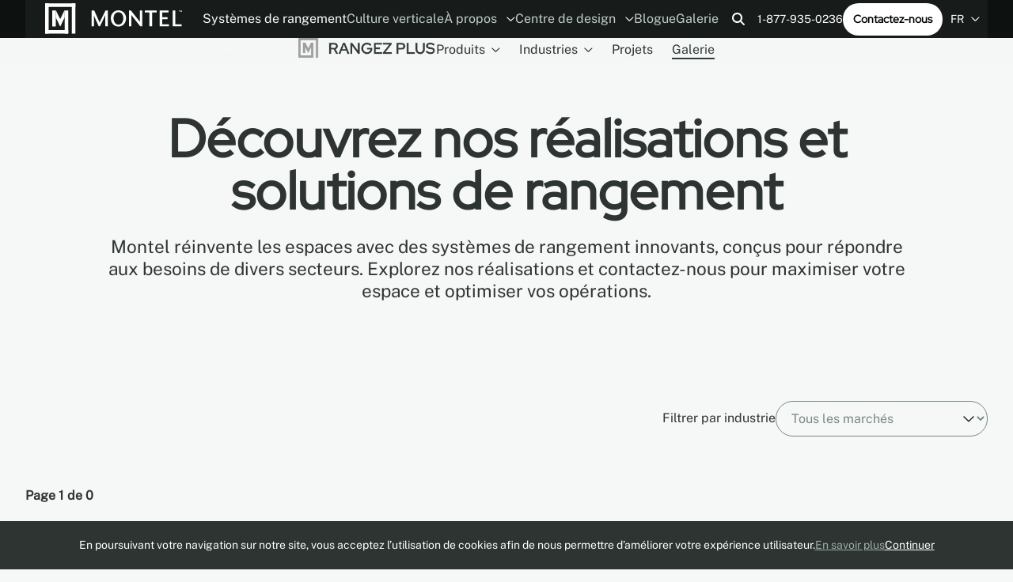

--- FILE ---
content_type: text/html; charset=utf-8
request_url: https://www.montel.com/fr/systemes-de-rangement/galerie
body_size: 72513
content:




<!doctype html>
<html lang="fr-CA">
<head>
    <link rel="canonical" href="https://www.montel.com/fr/systemes-de-rangement/galerie" />
      <link rel="alternate" hreflang="x-default" href="https://www.montel.com/storage-systems/gallery" />
      <link rel="alternate" hreflang="fr-CA" href="https://www.montel.com/fr/systemes-de-rangement/galerie" />
      <link rel="alternate" hreflang="en-CA" href="https://www.montel.com/storage-systems/gallery" />
      <link rel="alternate" hreflang="es" href="https://www.montel.com/es/almacenar-mas/galeria" />
    <meta name="robots" content="index, follow, max-image-preview:large, max-snippet:-1, max-video-preview:-1">

  <meta http-equiv="Content-Type" content="text/html; charset=utf-8" />
  <title>Explorez notre galerie et voyez-nous &#xE0; l&#x2019;&#x153;uvre | Rangez Plus | Montel Inc.</title>
  <meta name="description" content="Explorez notre galerie et voyez nos syst&#xE8;mes de rangement &#xE0; haute densit&#xE9; en action.">
  <meta http-equiv="X-UA-Compatible" content="IE=edge,chrome=1" />
  <meta name="viewport" content="user-scalable=no, initial-scale=1, maximum-scale=1, width=device-width" />
  <meta name="apple-mobile-web-app-capable" content="yes" />
  <meta name="HandheldFriendly" content="True" />
    <meta property="og:image" content="/images/OG Image - Store.jpg" />
    <meta property="og:type" content="website" />
  <meta property="og:title" content="Explorez notre galerie et voyez-nous &#xE0; l&#x2019;&#x153;uvre | Rangez Plus | Montel Inc." />
    <meta property="og:description" content="Explorez notre galerie et voyez nos syst&#xE8;mes de rangement &#xE0; haute densit&#xE9; en action." />
  <meta property="og:url" content="http://www.montel.com/fr/systemes-de-rangement/galerie" />
  <meta property="og:locale" content="fr-CA" />

  <link rel="preload" as="font" type="font/ttf" crossorigin href="/fonts/RedHatDisplay-VariableFont_wght.ttf?v=gskfywTGurl_jcEJD75YY_IlvCCbb8Oq5nAPzwO6KOk">
  <link rel="preload" as="font" type="font/ttf" crossorigin href="/fonts/RedHatDisplay-Italic-VariableFont_wght.ttf?v=1DPhPvhUsD44X5YE68ngGci-49brFCS5J6uassxbszo">
  <link rel="preload" as="font" type="font/ttf" crossorigin href="/fonts/PublicSans-VariableFont_wght.ttf?v=DudRZwsdLe0IK1Tj_8QBiRZyTON88yK4HfXGS24ko7E">
  <link rel="preload" as="font" type="font/ttf" crossorigin href="/fonts/PublicSans-Italic-VariableFont_wght.ttf?v=jdrd73z3-B6HG-eAzNbH4RoFiau5kWpbysGKcxHpX08">

  <!-- Preconnect to external domains for faster loading -->
  <link rel="preconnect" crossorigin href="https://www.googletagmanager.com">
  <link rel="preconnect" crossorigin href="https://static.olark.com">
  
    <link rel="shortcut icon" href="/images/favicon - store.ico?v=EQlFQgmiU2_LBb8m4QjhPNPo4La9f5eRHO-xzHwlKkg" />
  <link rel="stylesheet" type="text/css" href="/css/main.min.css?v=zY8a638LR9qcMwFwmI9w0MxDiGDNugpcjDpe7wwiTcA" />

  <!-- Google Tag Manager - Deferred for performance -->
  <script>
    window.dataLayer = window.dataLayer || [];
    function gtag(){dataLayer.push(arguments);}
    
    // Defer GTM loading until after page load
    if (document.readyState === 'complete') {
      loadGTM();
    } else {
      window.addEventListener('load', loadGTM);
    }
    
    function loadGTM() {
      (function (w, d, s, l, i) {
        w[l] = w[l] || []; w[l].push({
          'gtm.start': new Date().getTime(), event: 'gtm.js'
        });
        var f = d.getElementsByTagName(s)[0],
          j = d.createElement(s), dl = l != 'dataLayer' ? '&l=' + l : '';
        j.async = true;
        j.src = 'https://www.googletagmanager.com/gtm.js?id=' + i + dl;
        f.parentNode.insertBefore(j, f);
      })(window, document, 'script', 'dataLayer', 'GTM-57V3ZH7');
    }
  </script>
  <!-- End Google Tag Manager -->
  <script type="text/javascript">!function(T,l,y){var S=T.location,k="script",D="instrumentationKey",C="ingestionendpoint",I="disableExceptionTracking",E="ai.device.",b="toLowerCase",w="crossOrigin",N="POST",e="appInsightsSDK",t=y.name||"appInsights";(y.name||T[e])&&(T[e]=t);var n=T[t]||function(d){var g=!1,f=!1,m={initialize:!0,queue:[],sv:"5",version:2,config:d};function v(e,t){var n={},a="Browser";return n[E+"id"]=a[b](),n[E+"type"]=a,n["ai.operation.name"]=S&&S.pathname||"_unknown_",n["ai.internal.sdkVersion"]="javascript:snippet_"+(m.sv||m.version),{time:function(){var e=new Date;function t(e){var t=""+e;return 1===t.length&&(t="0"+t),t}return e.getUTCFullYear()+"-"+t(1+e.getUTCMonth())+"-"+t(e.getUTCDate())+"T"+t(e.getUTCHours())+":"+t(e.getUTCMinutes())+":"+t(e.getUTCSeconds())+"."+((e.getUTCMilliseconds()/1e3).toFixed(3)+"").slice(2,5)+"Z"}(),iKey:e,name:"Microsoft.ApplicationInsights."+e.replace(/-/g,"")+"."+t,sampleRate:100,tags:n,data:{baseData:{ver:2}}}}var h=d.url||y.src;if(h){function a(e){var t,n,a,i,r,o,s,c,u,p,l;g=!0,m.queue=[],f||(f=!0,t=h,s=function(){var e={},t=d.connectionString;if(t)for(var n=t.split(";"),a=0;a<n.length;a++){var i=n[a].split("=");2===i.length&&(e[i[0][b]()]=i[1])}if(!e[C]){var r=e.endpointsuffix,o=r?e.location:null;e[C]="https://"+(o?o+".":"")+"dc."+(r||"services.visualstudio.com")}return e}(),c=s[D]||d[D]||"",u=s[C],p=u?u+"/v2/track":d.endpointUrl,(l=[]).push((n="SDK LOAD Failure: Failed to load Application Insights SDK script (See stack for details)",a=t,i=p,(o=(r=v(c,"Exception")).data).baseType="ExceptionData",o.baseData.exceptions=[{typeName:"SDKLoadFailed",message:n.replace(/\./g,"-"),hasFullStack:!1,stack:n+"\nSnippet failed to load ["+a+"] -- Telemetry is disabled\nHelp Link: https://go.microsoft.com/fwlink/?linkid=2128109\nHost: "+(S&&S.pathname||"_unknown_")+"\nEndpoint: "+i,parsedStack:[]}],r)),l.push(function(e,t,n,a){var i=v(c,"Message"),r=i.data;r.baseType="MessageData";var o=r.baseData;return o.message='AI (Internal): 99 message:"'+("SDK LOAD Failure: Failed to load Application Insights SDK script (See stack for details) ("+n+")").replace(/\"/g,"")+'"',o.properties={endpoint:a},i}(0,0,t,p)),function(e,t){if(JSON){var n=T.fetch;if(n&&!y.useXhr)n(t,{method:N,body:JSON.stringify(e),mode:"cors"});else if(XMLHttpRequest){var a=new XMLHttpRequest;a.open(N,t),a.setRequestHeader("Content-type","application/json"),a.send(JSON.stringify(e))}}}(l,p))}function i(e,t){f||setTimeout(function(){!t&&m.core||a()},500)}var e=function(){var n=l.createElement(k);n.src=h;var e=y[w];return!e&&""!==e||"undefined"==n[w]||(n[w]=e),n.onload=i,n.onerror=a,n.onreadystatechange=function(e,t){"loaded"!==n.readyState&&"complete"!==n.readyState||i(0,t)},n}();y.ld<0?l.getElementsByTagName("head")[0].appendChild(e):setTimeout(function(){l.getElementsByTagName(k)[0].parentNode.appendChild(e)},y.ld||0)}try{m.cookie=l.cookie}catch(p){}function t(e){for(;e.length;)!function(t){m[t]=function(){var e=arguments;g||m.queue.push(function(){m[t].apply(m,e)})}}(e.pop())}var n="track",r="TrackPage",o="TrackEvent";t([n+"Event",n+"PageView",n+"Exception",n+"Trace",n+"DependencyData",n+"Metric",n+"PageViewPerformance","start"+r,"stop"+r,"start"+o,"stop"+o,"addTelemetryInitializer","setAuthenticatedUserContext","clearAuthenticatedUserContext","flush"]),m.SeverityLevel={Verbose:0,Information:1,Warning:2,Error:3,Critical:4};var s=(d.extensionConfig||{}).ApplicationInsightsAnalytics||{};if(!0!==d[I]&&!0!==s[I]){var c="onerror";t(["_"+c]);var u=T[c];T[c]=function(e,t,n,a,i){var r=u&&u(e,t,n,a,i);return!0!==r&&m["_"+c]({message:e,url:t,lineNumber:n,columnNumber:a,error:i}),r},d.autoExceptionInstrumented=!0}return m}(y.cfg);function a(){y.onInit&&y.onInit(n)}(T[t]=n).queue&&0===n.queue.length?(n.queue.push(a),n.trackPageView({})):a()}(window,document,{
src: "https://js.monitor.azure.com/scripts/b/ai.2.min.js", // The SDK URL Source
crossOrigin: "anonymous", 
cfg: { // Application Insights Configuration
    connectionString: 'InstrumentationKey=00000000-0000-0000-0000-000000000000;'
}});</script>

  <style lang="css">
    :root {
        --c2: #333C39;
        --c2h: #171C1B;
        --c2p: #171C1B;
        --c2d: #C2CDC8;
        --c2dh: #F6F7F7;
        --c2dp: #F6F7F7;
    }
  </style>

  <script defer src="/scripts/functions.js?v=Lb2e7jIMb1TehZ8RUp0JQGzhyLpnNd3CFKOa3b7j2x0"></script>

  
  <link rel="stylesheet" type="text/css" href="/css/resourcesList.min.css?v=gQW8J8eCodrvkIz1l6FHPa-GtvGSZXKPskSCfNt1dDI" />


  <script type="application/ld+json">[{"@context":"https://schema.org","@type":"ImageGallery"}]</script>


  <!-- Olark Chat - Deferred for performance -->
  <script>
    // Defer Olark loading until after page is interactive
    function loadOlark() {
      (function (o, l, a, r, k, y) {
        if (o.olark) return;
        r = "script"; y = l.createElement(r); r = l.getElementsByTagName(r)[0];
        y.async = 1; y.src = "//" + a; r.parentNode.insertBefore(y, r);
        y = o.olark = function () { k.s.push(arguments); k.t.push(+new Date) };
        y.extend = function (i, j) { y("extend", i, j) };
        y.identify = function (i) { y("identify", k.i = i) };
        y.configure = function (i, j) { y("configure", i, j); k.c[i] = j };
        k = y._ = { s: [], t: [+new Date], c: {}, l: a };
      })(window, document, "static.olark.com/jsclient/loader.js");
      olark.identify('1320-608-10-9286');
    }
    
    // Load Olark after page is fully loaded and browser is idle
    if (document.readyState === 'complete') {
      if ('requestIdleCallback' in window) {
        requestIdleCallback(loadOlark);
      } else {
        setTimeout(loadOlark, 1000);
      }
    } else {
      window.addEventListener('load', function() {
        if ('requestIdleCallback' in window) {
          requestIdleCallback(loadOlark);
        } else {
          setTimeout(loadOlark, 1000);
        }
      });
    }
  </script>
  <!-- end olark code -->
  <meta name="google-site-verification" content="OKwnkAIQsAqt3LN0vD36w6X0wFD9FLrlecU2phjK7J4">
</head>
<body>
  <!-- Google Tag Manager (noscript) -->
  <noscript>
    <iframe src="https://www.googletagmanager.com/ns.html?id=GTM-57V3ZH7"
            height="0" width="0" style="display:none;visibility:hidden"></iframe>
  </noscript>
  <!-- End Google Tag Manager (noscript) -->
  <div class="wrapAll wrapAll_main" id="app">
    <div class="wrapContent">
      

<div class="headerPositioning">
  <header id="header" class="header wrapper inverted">

    <div class="header-bottom">
      <div class="header-left">
        <div class="header-logo">
          <a href="/fr">
            <div id="logoAnim"></div>
          </a>
        </div>

        <nav class="mainNav header-menu header-menu_desktop">
          


  <ul>
        <li class="item_2085 selected">
                <a aria-current=page href="/fr/systemes-de-rangement">
                  Syst&#xE8;mes de rangement
                </a>
        </li>
        <li class="item_2086">
                <a  href="/fr/culture-verticale">
                  Culture verticale
                </a>
        </li>
        <li class="item_5707 parent">
                  <a href="#" >
                    &#xC0; propos
                    <span class="icon"><svg width="11" height="6" viewBox="0 0 11 6" xmlns="http://www.w3.org/2000/svg">
  <path d="M10.2642 1.42188L5.7876 5.71094C5.64697 5.82812 5.50635 5.875 5.38916 5.875C5.24854 5.875 5.10791 5.82812 4.99072 5.73438L0.490723 1.42188C0.256348 1.21094 0.256348 0.835938 0.467285 0.625C0.678223 0.390625 1.05322 0.390625 1.26416 0.601562L5.38916 4.53906L9.49072 0.601562C9.70166 0.390625 10.0767 0.390625 10.2876 0.625C10.4985 0.835938 10.4985 1.21094 10.2642 1.42188Z" fill="#FAFAFA" />
</svg>
</span>
                  </a>
                <div class="subMenu subMenuLevel_1">
                  <ul>
        <li class="item_2326">
                <a  href="/fr/a-propos/notre-histoire">
                  Notre histoire
                </a>
        </li>
        <li class="item_2946">
                <a  href="/fr/a-propos/le-concept">
                  Le concept
                </a>
        </li>
        <li class="item_2154">
                <a  href="/fr/a-propos/esg">
                  ESG
                </a>
        </li>
        <li class="item_2426">
                <a  href="/fr/a-propos/carrieres">
                  Carri&#xE8;res
                </a>
        </li>
        <li class="item_5718">
                <a  href="/fr/a-propos/devenez-un-distributeur">
                  Devenez un distributeur
                </a>
        </li>
        <li class="item_2415">
                <a  href="/fr/a-propos/garantie">
                  Garantie
                </a>
        </li>
        <li class="item_2436">
                <a  href="/fr/a-propos/contactez-nous">
                  Contactez-nous
                </a>
        </li>
                  </ul>
                </div>
        </li>
        <li class="item_2395 parent">
                <a  href="/fr/centre-de-design">
                  Centre de design
                    <span class="icon"><svg width="11" height="6" viewBox="0 0 11 6" xmlns="http://www.w3.org/2000/svg">
  <path d="M10.2642 1.42188L5.7876 5.71094C5.64697 5.82812 5.50635 5.875 5.38916 5.875C5.24854 5.875 5.10791 5.82812 4.99072 5.73438L0.490723 1.42188C0.256348 1.21094 0.256348 0.835938 0.467285 0.625C0.678223 0.390625 1.05322 0.390625 1.26416 0.601562L5.38916 4.53906L9.49072 0.601562C9.70166 0.390625 10.0767 0.390625 10.2876 0.625C10.4985 0.835938 10.4985 1.21094 10.2642 1.42188Z" fill="#FAFAFA" />
</svg>
</span>
                </a>
                <div class="subMenu subMenuLevel_1">
                  <ul>
        <li class="item_2398">
                <a  href="/fr/centre-de-design/documentation">
                  Documentation
                </a>
        </li>
        <li class="item_2821">
                <a  href="/fr/centre-de-design/couleurs">
                  Couleurs
                </a>
        </li>
        <li class="item_2402">
                <a  href="/fr/centre-de-design/modes-doperation">
                  Modes d&#x27;op&#xE9;ration
                </a>
        </li>
        <li class="item_2823">
                <a  href="/fr/centre-de-design/securites">
                  S&#xE9;curit&#xE9;s
                </a>
        </li>
        <li class="item_2828">
                <a  href="/fr/centre-de-design/planificateur-modraw">
                  Planificateur MoDraw
                </a>
        </li>
        <li class="item_2840">
                <a  href="/fr/centre-de-design/formation-continue-aia">
                  Formation continue AIA
                </a>
        </li>
        <li class="item_2824">
                <a  href="/fr/centre-de-design/fichiers-revit">
                  Fichiers Revit
                </a>
        </li>
        <li class="item_7081">
                <a  href="/fr/centre-de-design/leed-v4">
                  LEED v4
                </a>
        </li>
                  </ul>
                </div>
        </li>
        <li class="item_2306">
                <a  href="/fr/blogue">
                  Blogue
                </a>
        </li>
        <li class="item_2399">
                <a  href="/fr/galerie">
                  Galerie
                </a>
        </li>
  </ul>

        </nav>
      </div>

      <div class="header-right header-right_desktop">
        

<div class="search">
    <button class="search-open" onclick="openSearch(this)">
        <svg width="17" height="17" viewBox="0 0 17 17" fill="none" xmlns="http://www.w3.org/2000/svg">
    <path d="M13 6.5C13 7.9375 12.5312 9.28125 11.75 10.3438L15.6875 14.3125C16.0938 14.6875 16.0938 15.3438 15.6875 15.7188C15.3125 16.125 14.6562 16.125 14.2812 15.7188L10.3125 11.75C9.25 12.5625 7.90625 13 6.5 13C2.90625 13 0 10.0938 0 6.5C0 2.9375 2.90625 0 6.5 0C10.0625 0 13 2.9375 13 6.5ZM6.5 11C8.96875 11 11 9 11 6.5C11 4.03125 8.96875 2 6.5 2C4 2 2 4.03125 2 6.5C2 9 4 11 6.5 11Z" fill="currentColor" />
</svg>

    </button>

    <form class="search-container" method="GET" action="/fr/resultats-de-recherche">
        <button class="search-submit" type="submit" name="Rechercher">
            <svg width="17" height="17" viewBox="0 0 17 17" fill="none" xmlns="http://www.w3.org/2000/svg">
    <path d="M13 6.5C13 7.9375 12.5312 9.28125 11.75 10.3438L15.6875 14.3125C16.0938 14.6875 16.0938 15.3438 15.6875 15.7188C15.3125 16.125 14.6562 16.125 14.2812 15.7188L10.3125 11.75C9.25 12.5625 7.90625 13 6.5 13C2.90625 13 0 10.0938 0 6.5C0 2.9375 2.90625 0 6.5 0C10.0625 0 13 2.9375 13 6.5ZM6.5 11C8.96875 11 11 9 11 6.5C11 4.03125 8.96875 2 6.5 2C4 2 2 4.03125 2 6.5C2 9 4 11 6.5 11Z" fill="currentColor" />
</svg>

        </button>
        <input class="input search-input" type="text" aria-label="Rechercher" placeholder="Rechercher" name="q" autocomplete="off" />
        <button class="search-close" type="button" onclick="closeSearch(this)">
            <svg width="12" height="12" viewBox="0 0 12 12" fill="none" xmlns="http://www.w3.org/2000/svg">
    <path d="M10.6875 2.71875C11.0938 2.34375 11.0938 1.6875 10.6875 1.3125C10.3125 0.90625 9.65625 0.90625 9.28125 1.3125L6 4.59375L2.6875 1.3125C2.3125 0.90625 1.65625 0.90625 1.28125 1.3125C0.875 1.6875 0.875 2.34375 1.28125 2.71875L4.5625 6L1.28125 9.3125C0.875 9.6875 0.875 10.3438 1.28125 10.7188C1.65625 11.125 2.3125 11.125 2.6875 10.7188L6 7.4375L9.28125 10.7188C9.65625 11.125 10.3125 11.125 10.6875 10.7188C11.0938 10.3438 11.0938 9.6875 10.6875 9.3125L7.40625 6L10.6875 2.71875Z" fill="currentColor" />
</svg>

        </button>
    </form>
</div>

        <a class="header-phone" href="tel:18779350236">1-877-935-0236</a>
        <a href="/fr/a-propos/contactez-nous" class="btn btn_inverted">Contactez-nous</a>
        

  <li class="currentLang">
    FR
    <span class="icon"><svg width="11" height="6" viewBox="0 0 11 6" xmlns="http://www.w3.org/2000/svg">
  <path d="M10.2642 1.42188L5.7876 5.71094C5.64697 5.82812 5.50635 5.875 5.38916 5.875C5.24854 5.875 5.10791 5.82812 4.99072 5.73438L0.490723 1.42188C0.256348 1.21094 0.256348 0.835938 0.467285 0.625C0.678223 0.390625 1.05322 0.390625 1.26416 0.601562L5.38916 4.53906L9.49072 0.601562C9.70166 0.390625 10.0767 0.390625 10.2876 0.625C10.4985 0.835938 10.4985 1.21094 10.2642 1.42188Z" fill="#FAFAFA" />
</svg>
</span>
    <div class="subMenu menuLang">
      <ul>
          <li class="item_lang">
            <a href="/storage-systems/gallery">
                EN
            </a>
          </li>
          <li class="item_lang selected">
            <a href="/fr/systemes-de-rangement/galerie">
                FR
            </a>
          </li>
          <li class="item_lang">
            <a href="/es/almacenar-mas/galeria">
                ES
            </a>
          </li>
      </ul>
    </div>
  </li>

      </div>

      <div class="header-right header-right_mobile">
        <nav class="mainNav header-menu header-menu_mobile">
          


  <ul>
        <li class="item_2085 selected">
                <a aria-current=page href="/fr/systemes-de-rangement">
                  Syst&#xE8;mes de rangement
                </a>
        </li>
        <li class="item_2086">
                <a  href="/fr/culture-verticale">
                  Culture verticale
                </a>
        </li>
  </ul>

        </nav>

        <button class="hamburger" onclick="toggleMenu(this, 'storage')">
          <span class="hamburger-container">
            <span class="hamburger-line"></span>
            <span class="hamburger-line"></span>
            <span class="hamburger-line"></span>
          </span>
        </button>
      </div>
    </div>

    <div class="header-mobileMenu">
      <nav class="header-mobileNav">
        


  <ul>
        <li class="item_search">
          <div class="searchBox">

<div class="search">
    <button class="search-open" onclick="openSearch(this)">
        <svg width="17" height="17" viewBox="0 0 17 17" fill="none" xmlns="http://www.w3.org/2000/svg">
    <path d="M13 6.5C13 7.9375 12.5312 9.28125 11.75 10.3438L15.6875 14.3125C16.0938 14.6875 16.0938 15.3438 15.6875 15.7188C15.3125 16.125 14.6562 16.125 14.2812 15.7188L10.3125 11.75C9.25 12.5625 7.90625 13 6.5 13C2.90625 13 0 10.0938 0 6.5C0 2.9375 2.90625 0 6.5 0C10.0625 0 13 2.9375 13 6.5ZM6.5 11C8.96875 11 11 9 11 6.5C11 4.03125 8.96875 2 6.5 2C4 2 2 4.03125 2 6.5C2 9 4 11 6.5 11Z" fill="currentColor" />
</svg>

    </button>

    <form class="search-container" method="GET" action="/fr/resultats-de-recherche">
        <button class="search-submit" type="submit" name="Rechercher">
            <svg width="17" height="17" viewBox="0 0 17 17" fill="none" xmlns="http://www.w3.org/2000/svg">
    <path d="M13 6.5C13 7.9375 12.5312 9.28125 11.75 10.3438L15.6875 14.3125C16.0938 14.6875 16.0938 15.3438 15.6875 15.7188C15.3125 16.125 14.6562 16.125 14.2812 15.7188L10.3125 11.75C9.25 12.5625 7.90625 13 6.5 13C2.90625 13 0 10.0938 0 6.5C0 2.9375 2.90625 0 6.5 0C10.0625 0 13 2.9375 13 6.5ZM6.5 11C8.96875 11 11 9 11 6.5C11 4.03125 8.96875 2 6.5 2C4 2 2 4.03125 2 6.5C2 9 4 11 6.5 11Z" fill="currentColor" />
</svg>

        </button>
        <input class="input search-input" type="text" aria-label="Rechercher" placeholder="Rechercher" name="q" autocomplete="off" />
        <button class="search-close" type="button" onclick="closeSearch(this)">
            <svg width="12" height="12" viewBox="0 0 12 12" fill="none" xmlns="http://www.w3.org/2000/svg">
    <path d="M10.6875 2.71875C11.0938 2.34375 11.0938 1.6875 10.6875 1.3125C10.3125 0.90625 9.65625 0.90625 9.28125 1.3125L6 4.59375L2.6875 1.3125C2.3125 0.90625 1.65625 0.90625 1.28125 1.3125C0.875 1.6875 0.875 2.34375 1.28125 2.71875L4.5625 6L1.28125 9.3125C0.875 9.6875 0.875 10.3438 1.28125 10.7188C1.65625 11.125 2.3125 11.125 2.6875 10.7188L6 7.4375L9.28125 10.7188C9.65625 11.125 10.3125 11.125 10.6875 10.7188C11.0938 10.3438 11.0938 9.6875 10.6875 9.3125L7.40625 6L10.6875 2.71875Z" fill="currentColor" />
</svg>

        </button>
    </form>
</div>
</div>
        </li>
        <li class="item_2085 selected">
                <a aria-current=page href="#">
                  Syst&#xE8;mes de rangement
                    <span class="icon"><svg width="11" height="6" viewBox="0 0 11 6" xmlns="http://www.w3.org/2000/svg">
  <path d="M10.2642 1.42188L5.7876 5.71094C5.64697 5.82812 5.50635 5.875 5.38916 5.875C5.24854 5.875 5.10791 5.82812 4.99072 5.73438L0.490723 1.42188C0.256348 1.21094 0.256348 0.835938 0.467285 0.625C0.678223 0.390625 1.05322 0.390625 1.26416 0.601562L5.38916 4.53906L9.49072 0.601562C9.70166 0.390625 10.0767 0.390625 10.2876 0.625C10.4985 0.835938 10.4985 1.21094 10.2642 1.42188Z" fill="#FAFAFA" />
</svg>
</span>
                </a>
                <div class="subMenu subMenuLevel_1">
                  <ul>
        <li class="item_2268 parent parent_products">
                <a  href="#">
                  Produits
                    <span class="icon"><svg width="11" height="6" viewBox="0 0 11 6" xmlns="http://www.w3.org/2000/svg">
  <path d="M10.2642 1.42188L5.7876 5.71094C5.64697 5.82812 5.50635 5.875 5.38916 5.875C5.24854 5.875 5.10791 5.82812 4.99072 5.73438L0.490723 1.42188C0.256348 1.21094 0.256348 0.835938 0.467285 0.625C0.678223 0.390625 1.05322 0.390625 1.26416 0.601562L5.38916 4.53906L9.49072 0.601562C9.70166 0.390625 10.0767 0.390625 10.2876 0.625C10.4985 0.835938 10.4985 1.21094 10.2642 1.42188Z" fill="#FAFAFA" />
</svg>
</span>
                </a>
                <div class="subMenu subMenuLevel_2 subMenu_products">
                  <ul>
        <li class="item_6834">
                <a  href="/fr/systemes-de-rangement/produits/rayonnage-mobile">
                  Rayonnage mobile
                </a>
        </li>
        <li class="item_7061">
                <a  href="/fr/systemes-de-rangement/produits/rayonnage-mobile-industriel">
                  Rayonnage mobile industriel
                </a>
        </li>
        <li class="item_6838">
                <a  href="/fr/systemes-de-rangement/produits/rayonnage">
                  Rayonnage
                </a>
        </li>
        <li class="item_6848">
                <a  href="/fr/systemes-de-rangement/produits/portes-tableaux">
                  Portes-tableaux
                </a>
        </li>
        <li class="item_6843">
                <a  href="/fr/systemes-de-rangement/produits/cabinets-de-rangement-et-chariots">
                  Cabinets de rangement et chariots
                </a>
        </li>
                        <li class="allLinksRedirect">
                          <a href="/fr/systemes-de-rangement/produits">Tous les produits</a>
                        </li>
                  </ul>
                </div>
        </li>
        <li class="item_2358 parent parent_markets">
                <a  href="#">
                  Industries
                    <span class="icon"><svg width="11" height="6" viewBox="0 0 11 6" xmlns="http://www.w3.org/2000/svg">
  <path d="M10.2642 1.42188L5.7876 5.71094C5.64697 5.82812 5.50635 5.875 5.38916 5.875C5.24854 5.875 5.10791 5.82812 4.99072 5.73438L0.490723 1.42188C0.256348 1.21094 0.256348 0.835938 0.467285 0.625C0.678223 0.390625 1.05322 0.390625 1.26416 0.601562L5.38916 4.53906L9.49072 0.601562C9.70166 0.390625 10.0767 0.390625 10.2876 0.625C10.4985 0.835938 10.4985 1.21094 10.2642 1.42188Z" fill="#FAFAFA" />
</svg>
</span>
                </a>
                <div class="subMenu subMenuLevel_2 subMenu_markets subMenu_storeMoreMarkets">
                  <ul>
        <li class="item_2210 parent">
                <a  href="#">
                  &#xC9;quipements sportifs
                    <span class="icon"><svg width="11" height="6" viewBox="0 0 11 6" xmlns="http://www.w3.org/2000/svg">
  <path d="M10.2642 1.42188L5.7876 5.71094C5.64697 5.82812 5.50635 5.875 5.38916 5.875C5.24854 5.875 5.10791 5.82812 4.99072 5.73438L0.490723 1.42188C0.256348 1.21094 0.256348 0.835938 0.467285 0.625C0.678223 0.390625 1.05322 0.390625 1.26416 0.601562L5.38916 4.53906L9.49072 0.601562C9.70166 0.390625 10.0767 0.390625 10.2876 0.625C10.4985 0.835938 10.4985 1.21094 10.2642 1.42188Z" fill="#FAFAFA" />
</svg>
</span>
                </a>
                <div class="subMenu subMenuLevel_3">
                  <ul>
        <li class="item_7227">
                <a  href="/fr/systemes-de-rangement/industries/equipements-sportifs/rangement-de-golf">
                  Rangement de golf
                </a>
        </li>
        <li class="item_6315">
                <a  href="/fr/systemes-de-rangement/industries/equipements-sportifs/rangement-football-americain">
                  Rangement Football am&#xE9;ricain
                </a>
        </li>
        <li class="item_6305">
                <a  href="/fr/systemes-de-rangement/industries/equipements-sportifs/rangment-dequipement-pour-les-equipes-de-hockey">
                  Rangment d&#x27;&#xE9;quipement pour les &#xE9;quipes de hockey
                </a>
        </li>
        <li class="item_6310">
                <a  href="/fr/systemes-de-rangement/industries/equipements-sportifs/departements-sportifs-et-athletiques">
                  D&#xE9;partements sportifs et athl&#xE9;tiques
                </a>
        </li>
        <li class="item_6320">
                <a  href="/fr/systemes-de-rangement/industries/equipements-sportifs/equipes-sportives-professionnelles">
                  &#xC9;quipes sportives professionnelles
                </a>
        </li>
                  </ul>
                </div>
        </li>
        <li class="item_2200 parent">
                <a  href="#">
                  Mus&#xE9;es et beaux-arts
                    <span class="icon"><svg width="11" height="6" viewBox="0 0 11 6" xmlns="http://www.w3.org/2000/svg">
  <path d="M10.2642 1.42188L5.7876 5.71094C5.64697 5.82812 5.50635 5.875 5.38916 5.875C5.24854 5.875 5.10791 5.82812 4.99072 5.73438L0.490723 1.42188C0.256348 1.21094 0.256348 0.835938 0.467285 0.625C0.678223 0.390625 1.05322 0.390625 1.26416 0.601562L5.38916 4.53906L9.49072 0.601562C9.70166 0.390625 10.0767 0.390625 10.2876 0.625C10.4985 0.835938 10.4985 1.21094 10.2642 1.42188Z" fill="#FAFAFA" />
</svg>
</span>
                </a>
                <div class="subMenu subMenuLevel_3">
                  <ul>
        <li class="item_6048">
                <a  href="/fr/systemes-de-rangement/industries/musees-et-beaux-arts/solutions-de-rangement-pour-la-conservation">
                  Solutions de rangement pour la conservation
                </a>
        </li>
        <li class="item_6050">
                <a  href="/fr/systemes-de-rangement/industries/musees-et-beaux-arts/rangement-pour-galeries-dart">
                  Rangement pour galeries d&#x27;art
                </a>
        </li>
        <li class="item_6055">
                <a  href="/fr/systemes-de-rangement/industries/musees-et-beaux-arts/rangement-pour-musees">
                  Rangement pour mus&#xE9;es
                </a>
        </li>
        <li class="item_6060">
                <a  href="/fr/systemes-de-rangement/industries/musees-et-beaux-arts/musees-scientifiques-et-technologiques">
                  Mus&#xE9;es scientifiques et technologiques
                </a>
        </li>
        <li class="item_6065">
                <a  href="/fr/systemes-de-rangement/industries/musees-et-beaux-arts/rangement-pour-musees-et-temples-de-la-renommee">
                  Rangement pour mus&#xE9;es et temples de la renomm&#xE9;e
                </a>
        </li>
        <li class="item_6070">
                <a  href="/fr/systemes-de-rangement/industries/musees-et-beaux-arts/rangement-des-textiles-pour-musees">
                  Rangement des textiles pour mus&#xE9;es
                </a>
        </li>
        <li class="item_6075">
                <a  href="/fr/systemes-de-rangement/industries/musees-et-beaux-arts/entreposage-de-livres-rares-et-de-collections-de-manuscrits-speciaux">
                  Entreposage de livres rares et de collections de manuscrits sp&#xE9;ciaux
                </a>
        </li>
        <li class="item_6080">
                <a  href="/fr/systemes-de-rangement/industries/musees-et-beaux-arts/rayonnages-pour-depots-de-livres-et-archivages">
                  Rayonnages pour d&#xE9;p&#xF4;ts de livres et archivages
                </a>
        </li>
                  </ul>
                </div>
        </li>
        <li class="item_6769 parent">
                <a  href="#">
                  Biblioth&#xE8;que
                    <span class="icon"><svg width="11" height="6" viewBox="0 0 11 6" xmlns="http://www.w3.org/2000/svg">
  <path d="M10.2642 1.42188L5.7876 5.71094C5.64697 5.82812 5.50635 5.875 5.38916 5.875C5.24854 5.875 5.10791 5.82812 4.99072 5.73438L0.490723 1.42188C0.256348 1.21094 0.256348 0.835938 0.467285 0.625C0.678223 0.390625 1.05322 0.390625 1.26416 0.601562L5.38916 4.53906L9.49072 0.601562C9.70166 0.390625 10.0767 0.390625 10.2876 0.625C10.4985 0.835938 10.4985 1.21094 10.2642 1.42188Z" fill="#FAFAFA" />
</svg>
</span>
                </a>
                <div class="subMenu subMenuLevel_3">
                  <ul>
        <li class="item_6774">
                <a  href="/fr/systemes-de-rangement/industries/bibliotheque/rayonnages-pour-depots-de-livres-et-archivages">
                  Rayonnages pour d&#xE9;p&#xF4;ts de livres et archivages
                </a>
        </li>
        <li class="item_6770">
                <a  href="/fr/systemes-de-rangement/industries/bibliotheque/solutions-dentreposage-et-de-rayonnage-pour-leducation-et-lenseignement">
                  Solutions d&#x27;entreposage et de rayonnage pour l&#x27;&#xE9;ducation et l&#x27;enseignement
                </a>
        </li>
        <li class="item_6771">
                <a  href="/fr/systemes-de-rangement/industries/bibliotheque/solutions-de-rayonnage-pour-la-bibliotheque">
                  Solutions de rayonnage pour la biblioth&#xE8;que
                </a>
        </li>
        <li class="item_6772">
                <a  href="/fr/systemes-de-rangement/industries/bibliotheque/presentoirs-de-magazines-periodiques-brochures-et-depliants">
                  Pr&#xE9;sentoirs de magazines, p&#xE9;riodiques, brochures et d&#xE9;pliants
                </a>
        </li>
        <li class="item_6773">
                <a  href="/fr/systemes-de-rangement/industries/bibliotheque/entreposage-de-livres-rares-et-de-collections-de-manuscrits-speciaux">
                  Entreposage de livres rares et de collections de manuscrits sp&#xE9;ciaux
                </a>
        </li>
                  </ul>
                </div>
        </li>
        <li class="item_2203 parent">
                <a  href="#">
                  &#xC9;ducation
                    <span class="icon"><svg width="11" height="6" viewBox="0 0 11 6" xmlns="http://www.w3.org/2000/svg">
  <path d="M10.2642 1.42188L5.7876 5.71094C5.64697 5.82812 5.50635 5.875 5.38916 5.875C5.24854 5.875 5.10791 5.82812 4.99072 5.73438L0.490723 1.42188C0.256348 1.21094 0.256348 0.835938 0.467285 0.625C0.678223 0.390625 1.05322 0.390625 1.26416 0.601562L5.38916 4.53906L9.49072 0.601562C9.70166 0.390625 10.0767 0.390625 10.2876 0.625C10.4985 0.835938 10.4985 1.21094 10.2642 1.42188Z" fill="#FAFAFA" />
</svg>
</span>
                </a>
                <div class="subMenu subMenuLevel_3">
                  <ul>
        <li class="item_6116">
                <a  href="/fr/systemes-de-rangement/industries/education/solutions-dentreposage-et-de-rayonnage-pour-leducation-et-lenseignement">
                  Solutions d&#x27;entreposage et de rayonnage pour l&#x27;&#xE9;ducation et l&#x27;enseignement
                </a>
        </li>
        <li class="item_6121">
                <a  href="/fr/systemes-de-rangement/industries/education/solutions-de-rayonnage-pour-la-bibliotheque">
                  Solutions de rayonnage pour la biblioth&#xE8;que
                </a>
        </li>
        <li class="item_6126">
                <a  href="/fr/systemes-de-rangement/industries/education/presentoirs-de-magazines-periodiques-brochures-et-depliants">
                  Pr&#xE9;sentoirs de magazines, p&#xE9;riodiques, brochures et d&#xE9;pliants
                </a>
        </li>
        <li class="item_6130">
                <a  href="/fr/systemes-de-rangement/industries/education/entreposage-de-livres-rares-et-de-collections-de-manuscrits-speciaux">
                  Entreposage de livres rares et de collections de manuscrits sp&#xE9;ciaux
                </a>
        </li>
                  </ul>
                </div>
        </li>
        <li class="item_2211 parent">
                <a  href="#">
                  Entrep&#xF4;t
                    <span class="icon"><svg width="11" height="6" viewBox="0 0 11 6" xmlns="http://www.w3.org/2000/svg">
  <path d="M10.2642 1.42188L5.7876 5.71094C5.64697 5.82812 5.50635 5.875 5.38916 5.875C5.24854 5.875 5.10791 5.82812 4.99072 5.73438L0.490723 1.42188C0.256348 1.21094 0.256348 0.835938 0.467285 0.625C0.678223 0.390625 1.05322 0.390625 1.26416 0.601562L5.38916 4.53906L9.49072 0.601562C9.70166 0.390625 10.0767 0.390625 10.2876 0.625C10.4985 0.835938 10.4985 1.21094 10.2642 1.42188Z" fill="#FAFAFA" />
</svg>
</span>
                </a>
                <div class="subMenu subMenuLevel_3">
                  <ul>
        <li class="item_6326">
                <a  href="/fr/systemes-de-rangement/industries/entrepot/systemes-de-rangement-mobiles-pour-palettiers">
                  Syst&#xE8;mes de rangement mobiles pour palettiers
                </a>
        </li>
        <li class="item_6327">
                <a  href="/fr/systemes-de-rangement/industries/entrepot/solutions-pour-lentreposage-de-pieces-davions">
                  Solutions pour l&#x27;entreposage de pi&#xE8;ces d&#x27;avions
                </a>
        </li>
        <li class="item_6328">
                <a  href="/fr/systemes-de-rangement/industries/entrepot/systemes-mobiles-pour-la-biere-et-les-tonneaux">
                  Syst&#xE8;mes mobiles pour la bi&#xE8;re et les tonneaux
                </a>
        </li>
        <li class="item_6329">
                <a  href="/fr/systemes-de-rangement/industries/entrepot/systemes-dentreposage-mobiles-pour-chambres-froides">
                  Syst&#xE8;mes d&#x27;entreposage mobiles pour chambres froides
                </a>
        </li>
        <li class="item_6330">
                <a  href="/fr/systemes-de-rangement/industries/entrepot/rangement-pour-entrepots">
                  Rangement pour entrep&#xF4;ts
                </a>
        </li>
        <li class="item_6335">
                <a  href="/fr/systemes-de-rangement/industries/entrepot/systeme-de-rangement-pour-la-gestion-des-stocks">
                  Syst&#xE8;me de rangement pour la gestion des stocks
                </a>
        </li>
        <li class="item_6340">
                <a  href="/fr/systemes-de-rangement/industries/entrepot/systeme-dentreposage-pour-les-centres-de-distribution">
                  Syst&#xE8;me d&#x27;entreposage pour les centres de distribution
                </a>
        </li>
        <li class="item_6341">
                <a  href="/fr/systemes-de-rangement/industries/entrepot/systeme-dentreposage-pour-les-usines-de-fabrication">
                  Syst&#xE8;me d&#x27;entreposage pour les usines de fabrication
                </a>
        </li>
        <li class="item_6342">
                <a  href="/fr/systemes-de-rangement/industries/entrepot/systeme-dentreposage-pour-les-services-de-logistique">
                  Syst&#xE8;me d&#x27;entreposage pour les services de logistique
                </a>
        </li>
                  </ul>
                </div>
        </li>
        <li class="item_2207 parent">
                <a  href="#">
                  Militaire
                    <span class="icon"><svg width="11" height="6" viewBox="0 0 11 6" xmlns="http://www.w3.org/2000/svg">
  <path d="M10.2642 1.42188L5.7876 5.71094C5.64697 5.82812 5.50635 5.875 5.38916 5.875C5.24854 5.875 5.10791 5.82812 4.99072 5.73438L0.490723 1.42188C0.256348 1.21094 0.256348 0.835938 0.467285 0.625C0.678223 0.390625 1.05322 0.390625 1.26416 0.601562L5.38916 4.53906L9.49072 0.601562C9.70166 0.390625 10.0767 0.390625 10.2876 0.625C10.4985 0.835938 10.4985 1.21094 10.2642 1.42188Z" fill="#FAFAFA" />
</svg>
</span>
                </a>
                <div class="subMenu subMenuLevel_3">
                  <ul>
        <li class="item_6224">
                <a  href="/fr/systemes-de-rangement/industries/militaire/systemes-de-rangement-mobiles-pour-fusils-et-armes-a-feu">
                  Syst&#xE8;mes de rangement mobiles pour fusils et armes &#xE0; feu
                </a>
        </li>
        <li class="item_6229">
                <a  href="/fr/systemes-de-rangement/industries/militaire/systeme-dentreposage-pour-les-usines-de-fabrication">
                  Syst&#xE8;me d&#x27;entreposage pour les usines de fabrication
                </a>
        </li>
        <li class="item_6230">
                <a  href="/fr/systemes-de-rangement/industries/militaire/systemes-de-rangement-mobiles-pour-base-militaire">
                  Syst&#xE8;mes de rangement mobiles pour base militaire
                </a>
        </li>
        <li class="item_6235">
                <a  href="/fr/systemes-de-rangement/industries/militaire/rangement-de-parachutes-et-dequipement-de-parachutisme">
                  Rangement de parachutes et d&#x27;&#xE9;quipement de parachutisme
                </a>
        </li>
        <li class="item_6240">
                <a  href="/fr/systemes-de-rangement/industries/militaire/rangement-de-sacs-d-assault-et-d-equipement-de-combat">
                  Rangement de sacs d&#x2019;assault et d&#x2019;&#xE9;quipement de combat
                </a>
        </li>
        <li class="item_6245">
                <a  href="/fr/systemes-de-rangement/industries/militaire/cabinets-de-rangement-pour-larmement">
                  Cabinets de rangement pour l&#x27;armement
                </a>
        </li>
        <li class="item_6250">
                <a  href="/fr/systemes-de-rangement/industries/militaire/stockage-mobile-haute-densite-pour-les-armes">
                  Stockage mobile haute densit&#xE9; pour les armes
                </a>
        </li>
        <li class="item_6255">
                <a  href="/fr/systemes-de-rangement/industries/militaire/rayonnage-pour-pistolets">
                  Rayonnage pour pistolets
                </a>
        </li>
        <li class="item_6260">
                <a  href="/fr/systemes-de-rangement/industries/militaire/supports-de-rangement-et-daffichage-pour-lartillerie">
                  Supports de rangement et d&#x27;affichage pour l&#x27;artillerie
                </a>
        </li>
        <li class="item_6265">
                <a  href="/fr/systemes-de-rangement/industries/militaire/chariots-de-transport-des-armes">
                  Chariots de transport des armes
                </a>
        </li>
                  </ul>
                </div>
        </li>
        <li class="item_6775 parent">
                <a  href="#">
                  S&#xE9;curit&#xE9; publique
                    <span class="icon"><svg width="11" height="6" viewBox="0 0 11 6" xmlns="http://www.w3.org/2000/svg">
  <path d="M10.2642 1.42188L5.7876 5.71094C5.64697 5.82812 5.50635 5.875 5.38916 5.875C5.24854 5.875 5.10791 5.82812 4.99072 5.73438L0.490723 1.42188C0.256348 1.21094 0.256348 0.835938 0.467285 0.625C0.678223 0.390625 1.05322 0.390625 1.26416 0.601562L5.38916 4.53906L9.49072 0.601562C9.70166 0.390625 10.0767 0.390625 10.2876 0.625C10.4985 0.835938 10.4985 1.21094 10.2642 1.42188Z" fill="#FAFAFA" />
</svg>
</span>
                </a>
                <div class="subMenu subMenuLevel_3">
                  <ul>
        <li class="item_6789">
                <a  href="/fr/systemes-de-rangement/industries/securite-publique/rangement-de-preuves-medico-legales-judiciaires-et-scientifiques">
                  Rangement de preuves m&#xE9;dico-l&#xE9;gales, judiciaires et scientifiques
                </a>
        </li>
        <li class="item_6788">
                <a  href="/fr/systemes-de-rangement/industries/securite-publique/solutions-de-rangement-pour-les-forces-de-lordre-et-les-services-policiers">
                  Solutions de rangement pour les forces de l&#x27;ordre et les services policiers
                </a>
        </li>
        <li class="item_6787">
                <a  href="/fr/systemes-de-rangement/industries/securite-publique/systemes-de-rangement-pour-les-services-de-protection-anti-incendie">
                  Syst&#xE8;mes de rangement pour les services de protection anti-incendie
                </a>
        </li>
        <li class="item_6786">
                <a  href="/fr/systemes-de-rangement/industries/securite-publique/etablissements-correctionnels-et-prisons">
                  &#xC9;tablissements correctionnels et prisons
                </a>
        </li>
        <li class="item_6776">
                <a  href="/fr/systemes-de-rangement/industries/securite-publique/systemes-de-rangement-mobiles-pour-fusils-et-armes-a-feu">
                  Syst&#xE8;mes de rangement mobiles pour fusils et armes &#xE0; feu
                </a>
        </li>
        <li class="item_6783">
                <a  href="/fr/systemes-de-rangement/industries/securite-publique/rayonnage-pour-pistolets">
                  Rayonnage pour pistolets
                </a>
        </li>
        <li class="item_6781">
                <a  href="/fr/systemes-de-rangement/industries/securite-publique/cabinets-de-rangement-pour-larmement">
                  Cabinets de rangement pour l&#x27;armement
                </a>
        </li>
        <li class="item_6780">
                <a  href="/fr/systemes-de-rangement/industries/securite-publique/rangement-de-sacs-d-assault-et-d-equipement-de-combat">
                  Rangement de sacs d&#x2019;assault et d&#x2019;&#xE9;quipement de combat
                </a>
        </li>
        <li class="item_6782">
                <a  href="/fr/systemes-de-rangement/industries/securite-publique/stockage-mobile-haute-densite-pour-les-armes">
                  Stockage mobile haute densit&#xE9; pour les armes
                </a>
        </li>
        <li class="item_6784">
                <a  href="/fr/systemes-de-rangement/industries/securite-publique/supports-de-rangement-et-daffichage-pour-lartillerie">
                  Supports de rangement et d&#x27;affichage pour l&#x27;artillerie
                </a>
        </li>
        <li class="item_6785">
                <a  href="/fr/systemes-de-rangement/industries/securite-publique/chariots-de-transport-des-armes">
                  Chariots de transport des armes
                </a>
        </li>
                  </ul>
                </div>
        </li>
        <li class="item_2201 parent">
                <a  href="#">
                  Automobile
                    <span class="icon"><svg width="11" height="6" viewBox="0 0 11 6" xmlns="http://www.w3.org/2000/svg">
  <path d="M10.2642 1.42188L5.7876 5.71094C5.64697 5.82812 5.50635 5.875 5.38916 5.875C5.24854 5.875 5.10791 5.82812 4.99072 5.73438L0.490723 1.42188C0.256348 1.21094 0.256348 0.835938 0.467285 0.625C0.678223 0.390625 1.05322 0.390625 1.26416 0.601562L5.38916 4.53906L9.49072 0.601562C9.70166 0.390625 10.0767 0.390625 10.2876 0.625C10.4985 0.835938 10.4985 1.21094 10.2642 1.42188Z" fill="#FAFAFA" />
</svg>
</span>
                </a>
                <div class="subMenu subMenuLevel_3">
                  <ul>
        <li class="item_6101">
                <a  href="/fr/systemes-de-rangement/industries/automobile/systemes-mobiles-dentreposage-pour-pneus">
                  Syst&#xE8;mes mobiles d&#x27;entreposage pour pneus
                </a>
        </li>
        <li class="item_6086">
                <a  href="/fr/systemes-de-rangement/industries/automobile/solutions-pour-lentreposage-de-pieces-davions">
                  Solutions pour l&#x27;entreposage de pi&#xE8;ces d&#x27;avions
                </a>
        </li>
        <li class="item_6106">
                <a  href="/fr/systemes-de-rangement/industries/automobile/systeme-dentreposage-pour-les-usines-de-fabrication">
                  Syst&#xE8;me d&#x27;entreposage pour les usines de fabrication
                </a>
        </li>
        <li class="item_6111">
                <a  href="/fr/systemes-de-rangement/industries/automobile/entreposage-de-pieces-automobiles">
                  Entreposage de pi&#xE8;ces automobiles
                </a>
        </li>
                  </ul>
                </div>
        </li>
        <li class="item_2204 parent">
                <a  href="#">
                  Alimentaire
                    <span class="icon"><svg width="11" height="6" viewBox="0 0 11 6" xmlns="http://www.w3.org/2000/svg">
  <path d="M10.2642 1.42188L5.7876 5.71094C5.64697 5.82812 5.50635 5.875 5.38916 5.875C5.24854 5.875 5.10791 5.82812 4.99072 5.73438L0.490723 1.42188C0.256348 1.21094 0.256348 0.835938 0.467285 0.625C0.678223 0.390625 1.05322 0.390625 1.26416 0.601562L5.38916 4.53906L9.49072 0.601562C9.70166 0.390625 10.0767 0.390625 10.2876 0.625C10.4985 0.835938 10.4985 1.21094 10.2642 1.42188Z" fill="#FAFAFA" />
</svg>
</span>
                </a>
                <div class="subMenu subMenuLevel_3">
                  <ul>
        <li class="item_6135">
                <a  href="/fr/systemes-de-rangement/industries/alimentaire/systemes-de-rangement-mobiles-pour-palettiers">
                  Syst&#xE8;mes de rangement mobiles pour palettiers
                </a>
        </li>
        <li class="item_6140">
                <a  href="/fr/systemes-de-rangement/industries/alimentaire/systemes-mobiles-pour-la-biere-et-les-tonneaux">
                  Syst&#xE8;mes mobiles pour la bi&#xE8;re et les tonneaux
                </a>
        </li>
        <li class="item_6145">
                <a  href="/fr/systemes-de-rangement/industries/alimentaire/systeme-dentreposage-mobiles-pour-le-vin-et-les-spiritueux">
                  Syst&#xE8;me d&#x27;entreposage mobiles pour le vin et les spiritueux
                </a>
        </li>
        <li class="item_6150">
                <a  href="/fr/systemes-de-rangement/industries/alimentaire/systemes-dentreposage-mobiles-pour-chambres-froides">
                  Syst&#xE8;mes d&#x27;entreposage mobiles pour chambres froides
                </a>
        </li>
        <li class="item_6155">
                <a  href="/fr/systemes-de-rangement/industries/alimentaire/systeme-dentreposage-pour-les-centres-de-distribution">
                  Syst&#xE8;me d&#x27;entreposage pour les centres de distribution
                </a>
        </li>
        <li class="item_6160">
                <a  href="/fr/systemes-de-rangement/industries/alimentaire/systeme-dentreposage-pour-les-usines-de-fabrication">
                  Syst&#xE8;me d&#x27;entreposage pour les usines de fabrication
                </a>
        </li>
        <li class="item_6165">
                <a  href="/fr/systemes-de-rangement/industries/alimentaire/solutions-de-rangement-mobile-pour-les-fruits-et-legumes">
                  Solutions de rangement mobile pour les fruits et l&#xE9;gumes
                </a>
        </li>
                  </ul>
                </div>
        </li>
        <li class="item_2205 parent">
                <a  href="#">
                  Gouvernement et bureaux
                    <span class="icon"><svg width="11" height="6" viewBox="0 0 11 6" xmlns="http://www.w3.org/2000/svg">
  <path d="M10.2642 1.42188L5.7876 5.71094C5.64697 5.82812 5.50635 5.875 5.38916 5.875C5.24854 5.875 5.10791 5.82812 4.99072 5.73438L0.490723 1.42188C0.256348 1.21094 0.256348 0.835938 0.467285 0.625C0.678223 0.390625 1.05322 0.390625 1.26416 0.601562L5.38916 4.53906L9.49072 0.601562C9.70166 0.390625 10.0767 0.390625 10.2876 0.625C10.4985 0.835938 10.4985 1.21094 10.2642 1.42188Z" fill="#FAFAFA" />
</svg>
</span>
                </a>
                <div class="subMenu subMenuLevel_3">
                  <ul>
        <li class="item_6170">
                <a  href="/fr/systemes-de-rangement/industries/gouvernement-et-bureaux/solutions-de-rayonnage-et-de-rangement-pour-entreprises">
                  Solutions de rayonnage et de rangement pour entreprises
                </a>
        </li>
        <li class="item_6175">
                <a  href="/fr/systemes-de-rangement/industries/gouvernement-et-bureaux/solutions-de-rangement-pour-les-forces-de-lordre-et-les-services-policiers">
                  Solutions de rangement pour les forces de l&#x27;ordre et les services policiers
                </a>
        </li>
        <li class="item_6180">
                <a  href="/fr/systemes-de-rangement/industries/gouvernement-et-bureaux/departement-de-la-securite-interieure-et-de-la-defense">
                  D&#xE9;partement de la s&#xE9;curit&#xE9; int&#xE9;rieure et de la d&#xE9;fense
                </a>
        </li>
        <li class="item_6185">
                <a  href="/fr/systemes-de-rangement/industries/gouvernement-et-bureaux/rangement-haute-densite-pour-les-services-informatique-et-departements-de-ti">
                  Rangement haute densit&#xE9; pour les services informatique et d&#xE9;partements de TI
                </a>
        </li>
        <li class="item_6190">
                <a  href="/fr/systemes-de-rangement/industries/gouvernement-et-bureaux/rayonnages-pour-depots-de-livres-et-archivages">
                  Rayonnages pour d&#xE9;p&#xF4;ts de livres et archivages
                </a>
        </li>
                  </ul>
                </div>
        </li>
        <li class="item_2206 parent">
                <a  href="#">
                  Sant&#xE9;
                    <span class="icon"><svg width="11" height="6" viewBox="0 0 11 6" xmlns="http://www.w3.org/2000/svg">
  <path d="M10.2642 1.42188L5.7876 5.71094C5.64697 5.82812 5.50635 5.875 5.38916 5.875C5.24854 5.875 5.10791 5.82812 4.99072 5.73438L0.490723 1.42188C0.256348 1.21094 0.256348 0.835938 0.467285 0.625C0.678223 0.390625 1.05322 0.390625 1.26416 0.601562L5.38916 4.53906L9.49072 0.601562C9.70166 0.390625 10.0767 0.390625 10.2876 0.625C10.4985 0.835938 10.4985 1.21094 10.2642 1.42188Z" fill="#FAFAFA" />
</svg>
</span>
                </a>
                <div class="subMenu subMenuLevel_3">
                  <ul>
        <li class="item_6203">
                <a  href="/fr/systemes-de-rangement/industries/sante/systemes-dentreposage-mobiles-de-produits-pharmaceutiques">
                  Syst&#xE8;mes d&#x27;entreposage mobiles de produits pharmaceutiques
                </a>
        </li>
        <li class="item_6208">
                <a  href="/fr/systemes-de-rangement/industries/sante/systeme-dentreposage-pour-les-usines-de-fabrication">
                  Syst&#xE8;me d&#x27;entreposage pour les usines de fabrication
                </a>
        </li>
        <li class="item_6209">
                <a  href="/fr/systemes-de-rangement/industries/sante/etablissements-de-soins-de-sante-et-hopitaux">
                  &#xC9;tablissements de soins de sant&#xE9; et h&#xF4;pitaux
                </a>
        </li>
        <li class="item_6214">
                <a  href="/fr/systemes-de-rangement/industries/sante/solutions-de-rangement-pour-le-linge-et-les-blanchisseries">
                  Solutions de rangement pour le linge et les blanchisseries
                </a>
        </li>
        <li class="item_6219">
                <a  href="/fr/systemes-de-rangement/industries/sante/solutions-de-rangement-pour-les-cliniques-medicales">
                  Solutions de rangement pour les cliniques m&#xE9;dicales
                </a>
        </li>
                  </ul>
                </div>
        </li>
        <li class="item_2209 parent">
                <a  href="#">
                  Commerce de d&#xE9;tail
                    <span class="icon"><svg width="11" height="6" viewBox="0 0 11 6" xmlns="http://www.w3.org/2000/svg">
  <path d="M10.2642 1.42188L5.7876 5.71094C5.64697 5.82812 5.50635 5.875 5.38916 5.875C5.24854 5.875 5.10791 5.82812 4.99072 5.73438L0.490723 1.42188C0.256348 1.21094 0.256348 0.835938 0.467285 0.625C0.678223 0.390625 1.05322 0.390625 1.26416 0.601562L5.38916 4.53906L9.49072 0.601562C9.70166 0.390625 10.0767 0.390625 10.2876 0.625C10.4985 0.835938 10.4985 1.21094 10.2642 1.42188Z" fill="#FAFAFA" />
</svg>
</span>
                </a>
                <div class="subMenu subMenuLevel_3">
                  <ul>
        <li class="item_6855">
                <a  href="/fr/systemes-de-rangement/industries/commerce-de-detail/dispensaires-de-cannabis">
                  Dispensaires de cannabis
                </a>
        </li>
        <li class="item_6294">
                <a  href="/fr/systemes-de-rangement/industries/commerce-de-detail/systemes-mobiles-dentreposage-pour-pneus">
                  Syst&#xE8;mes mobiles d&#x27;entreposage pour pneus
                </a>
        </li>
        <li class="item_6295">
                <a  href="/fr/systemes-de-rangement/industries/commerce-de-detail/systemes-mobiles-pour-la-biere-et-les-tonneaux">
                  Syst&#xE8;mes mobiles pour la bi&#xE8;re et les tonneaux
                </a>
        </li>
        <li class="item_6296">
                <a  href="/fr/systemes-de-rangement/industries/commerce-de-detail/systeme-dentreposage-mobiles-pour-le-vin-et-les-spiritueux">
                  Syst&#xE8;me d&#x27;entreposage mobiles pour le vin et les spiritueux
                </a>
        </li>
        <li class="item_6297">
                <a  href="/fr/systemes-de-rangement/industries/commerce-de-detail/systemes-dentreposage-mobiles-pour-chambres-froides">
                  Syst&#xE8;mes d&#x27;entreposage mobiles pour chambres froides
                </a>
        </li>
        <li class="item_6298">
                <a  href="/fr/systemes-de-rangement/industries/commerce-de-detail/systemes-de-rangement-mobiles-pour-lentreposage-de-bagages">
                  Syst&#xE8;mes de rangement mobiles pour l&#x27;entreposage de bagages
                </a>
        </li>
        <li class="item_6300">
                <a  href="/fr/systemes-de-rangement/industries/commerce-de-detail/rangement-mobile-pour-le-commerce-de-detail">
                  Rangement mobile pour le commerce de d&#xE9;tail
                </a>
        </li>
        <li class="item_6299">
                <a  href="/fr/systemes-de-rangement/industries/commerce-de-detail/presentoirs-de-magazines-periodiques-brochures-et-depliants">
                  Pr&#xE9;sentoirs de magazines, p&#xE9;riodiques, brochures et d&#xE9;pliants
                </a>
        </li>
                  </ul>
                </div>
        </li>
        <li class="item_6761 parent">
                <a  href="#">
                  Bureaux
                    <span class="icon"><svg width="11" height="6" viewBox="0 0 11 6" xmlns="http://www.w3.org/2000/svg">
  <path d="M10.2642 1.42188L5.7876 5.71094C5.64697 5.82812 5.50635 5.875 5.38916 5.875C5.24854 5.875 5.10791 5.82812 4.99072 5.73438L0.490723 1.42188C0.256348 1.21094 0.256348 0.835938 0.467285 0.625C0.678223 0.390625 1.05322 0.390625 1.26416 0.601562L5.38916 4.53906L9.49072 0.601562C9.70166 0.390625 10.0767 0.390625 10.2876 0.625C10.4985 0.835938 10.4985 1.21094 10.2642 1.42188Z" fill="#FAFAFA" />
</svg>
</span>
                </a>
                <div class="subMenu subMenuLevel_3">
                  <ul>
        <li class="item_6762">
                <a  href="/fr/systemes-de-rangement/industries/bureaux/solutions-de-rayonnage-et-de-rangement-pour-entreprises">
                  Solutions de rayonnage et de rangement pour entreprises
                </a>
        </li>
        <li class="item_6765">
                <a  href="/fr/systemes-de-rangement/industries/bureaux/rangement-haute-densite-pour-les-services-informatique-et-departements-de-ti">
                  Rangement haute densit&#xE9; pour les services informatique et d&#xE9;partements de TI
                </a>
        </li>
        <li class="item_6766">
                <a  href="/fr/systemes-de-rangement/industries/bureaux/rayonnages-pour-depots-de-livres-et-archivages">
                  Rayonnages pour d&#xE9;p&#xF4;ts de livres et archivages
                </a>
        </li>
        <li class="item_6767">
                <a  href="/fr/systemes-de-rangement/industries/bureaux/systemes-de-rangement-mobiles-pour-lentreposage-de-bagages">
                  Syst&#xE8;mes de rangement mobiles pour l&#x27;entreposage de bagages
                </a>
        </li>
        <li class="item_6768">
                <a  href="/fr/systemes-de-rangement/industries/bureaux/presentoirs-de-magazines-periodiques-brochures-et-depliants">
                  Pr&#xE9;sentoirs de magazines, p&#xE9;riodiques, brochures et d&#xE9;pliants
                </a>
        </li>
                  </ul>
                </div>
        </li>
        <li class="item_2208 parent">
                <a  href="#">
                  R&#xE9;sidentiel
                    <span class="icon"><svg width="11" height="6" viewBox="0 0 11 6" xmlns="http://www.w3.org/2000/svg">
  <path d="M10.2642 1.42188L5.7876 5.71094C5.64697 5.82812 5.50635 5.875 5.38916 5.875C5.24854 5.875 5.10791 5.82812 4.99072 5.73438L0.490723 1.42188C0.256348 1.21094 0.256348 0.835938 0.467285 0.625C0.678223 0.390625 1.05322 0.390625 1.26416 0.601562L5.38916 4.53906L9.49072 0.601562C9.70166 0.390625 10.0767 0.390625 10.2876 0.625C10.4985 0.835938 10.4985 1.21094 10.2642 1.42188Z" fill="#FAFAFA" />
</svg>
</span>
                </a>
                <div class="subMenu subMenuLevel_3">
                  <ul>
        <li class="item_6286">
                <a  href="/fr/systemes-de-rangement/industries/residentiel/systemes-mobiles-dentreposage-pour-pneus">
                  Syst&#xE8;mes mobiles d&#x27;entreposage pour pneus
                </a>
        </li>
        <li class="item_6288">
                <a  href="/fr/systemes-de-rangement/industries/residentiel/solutions-de-rangement-pour-le-linge-et-les-blanchisseries">
                  Solutions de rangement pour le linge et les blanchisseries
                </a>
        </li>
        <li class="item_6289">
                <a  href="/fr/systemes-de-rangement/industries/residentiel/systeme-de-rayonnage-mobile-residentiel">
                  Syst&#xE8;me de rayonnage mobile r&#xE9;sidentiel
                </a>
        </li>
        <li class="item_6287">
                <a  href="/fr/systemes-de-rangement/industries/residentiel/systemes-de-rangement-mobiles-pour-lentreposage-de-bagages">
                  Syst&#xE8;mes de rangement mobiles pour l&#x27;entreposage de bagages
                </a>
        </li>
                  </ul>
                </div>
        </li>
                        <li class="allLinksRedirect">
                          <a href="/fr/systemes-de-rangement/industries">Tous les march&#xE9;s</a>
                        </li>
                  </ul>
                </div>
        </li>
        <li class="item_2233">
                <a  href="/fr/systemes-de-rangement/projets">
                  Projets
                </a>
        </li>
        <li class="item_2846 selected">
                <a aria-current=page href="/fr/systemes-de-rangement/galerie">
                  Galerie
                </a>
        </li>
                  </ul>
                </div>
        </li>
        <li class="item_5707 parent">
                  <a href="#" >
                    &#xC0; propos
                    <span class="icon"><svg width="11" height="6" viewBox="0 0 11 6" xmlns="http://www.w3.org/2000/svg">
  <path d="M10.2642 1.42188L5.7876 5.71094C5.64697 5.82812 5.50635 5.875 5.38916 5.875C5.24854 5.875 5.10791 5.82812 4.99072 5.73438L0.490723 1.42188C0.256348 1.21094 0.256348 0.835938 0.467285 0.625C0.678223 0.390625 1.05322 0.390625 1.26416 0.601562L5.38916 4.53906L9.49072 0.601562C9.70166 0.390625 10.0767 0.390625 10.2876 0.625C10.4985 0.835938 10.4985 1.21094 10.2642 1.42188Z" fill="#FAFAFA" />
</svg>
</span>
                  </a>
                <div class="subMenu subMenuLevel_1">
                  <ul>
        <li class="item_2326">
                <a  href="/fr/a-propos/notre-histoire">
                  Notre histoire
                </a>
        </li>
        <li class="item_2946">
                <a  href="/fr/a-propos/le-concept">
                  Le concept
                </a>
        </li>
        <li class="item_2154">
                <a  href="/fr/a-propos/esg">
                  ESG
                </a>
        </li>
        <li class="item_2426">
                <a  href="/fr/a-propos/carrieres">
                  Carri&#xE8;res
                </a>
        </li>
        <li class="item_5718">
                <a  href="/fr/a-propos/devenez-un-distributeur">
                  Devenez un distributeur
                </a>
        </li>
        <li class="item_2415">
                <a  href="/fr/a-propos/garantie">
                  Garantie
                </a>
        </li>
        <li class="item_2436">
                <a  href="/fr/a-propos/contactez-nous">
                  Contactez-nous
                </a>
        </li>
                  </ul>
                </div>
        </li>
        <li class="item_2395 parent">
                <a  href="#">
                  Centre de design
                    <span class="icon"><svg width="11" height="6" viewBox="0 0 11 6" xmlns="http://www.w3.org/2000/svg">
  <path d="M10.2642 1.42188L5.7876 5.71094C5.64697 5.82812 5.50635 5.875 5.38916 5.875C5.24854 5.875 5.10791 5.82812 4.99072 5.73438L0.490723 1.42188C0.256348 1.21094 0.256348 0.835938 0.467285 0.625C0.678223 0.390625 1.05322 0.390625 1.26416 0.601562L5.38916 4.53906L9.49072 0.601562C9.70166 0.390625 10.0767 0.390625 10.2876 0.625C10.4985 0.835938 10.4985 1.21094 10.2642 1.42188Z" fill="#FAFAFA" />
</svg>
</span>
                </a>
                <div class="subMenu subMenuLevel_1">
                  <ul>
        <li class="item_2398">
                <a  href="/fr/centre-de-design/documentation">
                  Documentation
                </a>
        </li>
        <li class="item_2821">
                <a  href="/fr/centre-de-design/couleurs">
                  Couleurs
                </a>
        </li>
        <li class="item_2402">
                <a  href="/fr/centre-de-design/modes-doperation">
                  Modes d&#x27;op&#xE9;ration
                </a>
        </li>
        <li class="item_2823">
                <a  href="/fr/centre-de-design/securites">
                  S&#xE9;curit&#xE9;s
                </a>
        </li>
        <li class="item_2828">
                <a  href="/fr/centre-de-design/planificateur-modraw">
                  Planificateur MoDraw
                </a>
        </li>
        <li class="item_2840">
                <a  href="/fr/centre-de-design/formation-continue-aia">
                  Formation continue AIA
                </a>
        </li>
        <li class="item_2824">
                <a  href="/fr/centre-de-design/fichiers-revit">
                  Fichiers Revit
                </a>
        </li>
        <li class="item_7081">
                <a  href="/fr/centre-de-design/leed-v4">
                  LEED v4
                </a>
        </li>
                  </ul>
                </div>
        </li>
        <li class="item_2306">
                <a  href="/fr/blogue">
                  Blogue
                </a>
        </li>
        <li class="item_2399">
                <a  href="/fr/galerie">
                  Galerie
                </a>
        </li>
  </ul>

      </nav>
      <div class="header-mobileBottom">
        <a class="header-phone" href="tel:18779350236">1-877-935-0236</a>
        

  <li class="currentLang">
    FR
    <span class="icon"><svg width="11" height="6" viewBox="0 0 11 6" xmlns="http://www.w3.org/2000/svg">
  <path d="M10.2642 1.42188L5.7876 5.71094C5.64697 5.82812 5.50635 5.875 5.38916 5.875C5.24854 5.875 5.10791 5.82812 4.99072 5.73438L0.490723 1.42188C0.256348 1.21094 0.256348 0.835938 0.467285 0.625C0.678223 0.390625 1.05322 0.390625 1.26416 0.601562L5.38916 4.53906L9.49072 0.601562C9.70166 0.390625 10.0767 0.390625 10.2876 0.625C10.4985 0.835938 10.4985 1.21094 10.2642 1.42188Z" fill="#FAFAFA" />
</svg>
</span>
    <div class="subMenu menuLang">
      <ul>
          <li class="item_lang">
            <a href="/storage-systems/gallery">
                EN
            </a>
          </li>
          <li class="item_lang selected">
            <a href="/fr/systemes-de-rangement/galerie">
                FR
            </a>
          </li>
          <li class="item_lang">
            <a href="/es/almacenar-mas/galeria">
                ES
            </a>
          </li>
      </ul>
    </div>
  </li>

      </div>
    </div>
  </header>

    <div class="header-storage">
      <div class="header-storage_desktop">
        <a href="/fr/systemes-de-rangement">
            <img class="logo" src="/images/store-more-logo-fr.png?v=OgGytKIHVBEoVnjzc4_ebNoyIK2YAyOJ3mro1WXLv9M" alt="Logo" />
        </a>

        


  <ul>
        <li class="item_2268 parent parent_products">
                <a  href="/fr/systemes-de-rangement/produits">
                  Produits
                    <span class="icon"><svg width="11" height="6" viewBox="0 0 11 6" xmlns="http://www.w3.org/2000/svg">
  <path d="M10.2642 1.42188L5.7876 5.71094C5.64697 5.82812 5.50635 5.875 5.38916 5.875C5.24854 5.875 5.10791 5.82812 4.99072 5.73438L0.490723 1.42188C0.256348 1.21094 0.256348 0.835938 0.467285 0.625C0.678223 0.390625 1.05322 0.390625 1.26416 0.601562L5.38916 4.53906L9.49072 0.601562C9.70166 0.390625 10.0767 0.390625 10.2876 0.625C10.4985 0.835938 10.4985 1.21094 10.2642 1.42188Z" fill="#FAFAFA" />
</svg>
</span>
                </a>
                <div class="subMenu subMenuLevel_1 subMenu_products">
                  <ul>
        <li class="item_6834 parent">
              <a  href="/fr/systemes-de-rangement/produits/rayonnage-mobile">Rayonnage mobile</a>
              <div class="subMenu subMenuLevel_2">
                <ul>
        <li class="item_3769">
              <a  href="/fr/systemes-de-rangement/produits/rayonnage-mobile/a-mecanique-assistee">&#xC0; m&#xE9;canique assist&#xE9;e</a>
              <div class="subMenu-img">
                <picture><source media='(min-width: 768px)' srcset='/media/5dlfogte/mobiliex-mini.png?width=310&amp;quality=80&amp;format=webp' type='image/webp'><source media='(max-width: 768px)' srcset='/media/5dlfogte/mobiliex-mini.png?width=310&amp;quality=80&amp;format=webp' type='image/webp'><img src='/media/5dlfogte/mobiliex-mini.png' alt='&amp;#192; m&amp;#233;canique assist&amp;#233;e' loading=lazy /></picture>
              </div>
        </li>
        <li class="item_3799">
              <a  href="/fr/systemes-de-rangement/produits/rayonnage-mobile/motorise">Motoris&#xE9;</a>
              <div class="subMenu-img">
                <picture><source media='(min-width: 768px)' srcset='/media/ifxlan05/safeaisle-mini.png?width=310&amp;quality=80&amp;format=webp' type='image/webp'><source media='(max-width: 768px)' srcset='/media/ifxlan05/safeaisle-mini.png?width=310&amp;quality=80&amp;format=webp' type='image/webp'><img src='/media/ifxlan05/safeaisle-mini.png' alt='Motoris&amp;#233;' loading=lazy /></picture>
              </div>
        </li>
        <li class="item_3805">
              <a  href="/fr/systemes-de-rangement/produits/rayonnage-mobile/manuel-a-profile-bas">Manuel &#xE0; profile bas</a>
              <div class="subMenu-img">
                <picture><source media='(min-width: 768px)' srcset='/media/fovemtsi/smartspace3_1.jpg?rxy=0.522,0.5533807829181495&amp;rmode=Crop&amp;width=310&amp;quality=80&amp;format=webp' type='image/webp'><source media='(max-width: 768px)' srcset='/media/fovemtsi/smartspace3_1.jpg?rxy=0.522,0.5533807829181495&amp;rmode=Crop&amp;width=310&amp;quality=80&amp;format=webp' type='image/webp'><img src='/media/fovemtsi/smartspace3_1.jpg' alt='Manuel &amp;#224; profile bas' loading=lazy /></picture>
              </div>
        </li>
        <li class="item_3806">
              <a  href="/fr/systemes-de-rangement/produits/rayonnage-mobile/manuel-a-profile-bas-sur-plancher-modulaire">Manuel &#xE0; profile bas sur plancher modulaire</a>
              <div class="subMenu-img">
                <picture><source media='(min-width: 768px)' srcset='/media/mhudovku/montel_product_smartspace2mplus-04.jpg?width=310&amp;quality=80&amp;format=webp' type='image/webp'><source media='(max-width: 768px)' srcset='/media/mhudovku/montel_product_smartspace2mplus-04.jpg?width=310&amp;quality=80&amp;format=webp' type='image/webp'><img src='/media/mhudovku/montel_product_smartspace2mplus-04.jpg' alt='Manuel &amp;#224; profile bas sur plancher modulaire' loading=lazy /></picture>
              </div>
        </li>
        <li class="item_3810">
              <a  href="/fr/systemes-de-rangement/produits/rayonnage-mobile/a-mecanique-assistee-a-profile-bas">&#xC0; m&#xE9;canique assist&#xE9;e &#xE0; profile bas</a>
              <div class="subMenu-img">
                <picture><source media='(min-width: 768px)' srcset='/media/cipdwf4a/smartspace-1.png?width=310&amp;quality=80&amp;format=webp' type='image/webp'><source media='(max-width: 768px)' srcset='/media/cipdwf4a/smartspace-1.png?width=310&amp;quality=80&amp;format=webp' type='image/webp'><img src='/media/cipdwf4a/smartspace-1.png' alt='Syst&amp;#232;me de rayonnage mobile avec poign&amp;#233;es noires.' loading=lazy /></picture>
              </div>
        </li>
        <li class="item_3815">
              <a  href="/fr/systemes-de-rangement/produits/rayonnage-mobile/a-mecanique-assistee-sur-plancher-modulaire">&#xC0; m&#xE9;canique assist&#xE9;e sur plancher modulaire</a>
              <div class="subMenu-img">
                <picture><source media='(min-width: 768px)' srcset='/media/u3on4ebi/montel_product_smartspace2ma_th.jpg?width=310&amp;quality=80&amp;format=webp' type='image/webp'><source media='(max-width: 768px)' srcset='/media/u3on4ebi/montel_product_smartspace2ma_th.jpg?width=310&amp;quality=80&amp;format=webp' type='image/webp'><img src='/media/u3on4ebi/montel_product_smartspace2ma_th.jpg' alt='Syst&amp;#232;me de rayonnage mobile Montel dans un entrep&amp;#244;t de chaussures Asics, optimisant le stockage des bo&amp;#238;tes &amp;#224; chaussures avec des manivelles noires.' loading=lazy /></picture>
              </div>
        </li>
        <li class="item_3854">
              <a  href="/fr/systemes-de-rangement/produits/rayonnage-mobile/lateral-coulissant-et-modulaire">Lat&#xE9;ral coulissant et modulaire</a>
              <div class="subMenu-img">
                <picture><source media='(min-width: 768px)' srcset='/media/rgxntasa/smartglide-mini.png?width=310&amp;quality=80&amp;format=webp' type='image/webp'><source media='(max-width: 768px)' srcset='/media/rgxntasa/smartglide-mini.png?width=310&amp;quality=80&amp;format=webp' type='image/webp'><img src='/media/rgxntasa/smartglide-mini.png' alt='&amp;#201;tag&amp;#232;res mobiles Montel sur rails, optimisant l&#x2019;espace pour l&#x2019;agriculture verticale et le stockage modulable' loading=lazy /></picture>
              </div>
        </li>
        <li class="item_3915">
              <a  href="/fr/systemes-de-rangement/produits/rayonnage-mobile/motorise-eleve">Motoris&#xE9; &#xE9;lev&#xE9;</a>
              <div class="subMenu-img">
                <picture><source media='(min-width: 768px)' srcset='/media/fnqhrsud/hi-bay-mini.png?width=310&amp;quality=80&amp;format=webp' type='image/webp'><source media='(max-width: 768px)' srcset='/media/fnqhrsud/hi-bay-mini.png?width=310&amp;quality=80&amp;format=webp' type='image/webp'><img src='/media/fnqhrsud/hi-bay-mini.png' alt='Motoris&amp;#233; &amp;#233;lev&amp;#233;' loading=lazy /></picture>
              </div>
        </li>
                </ul>
              </div>
        </li>
        <li class="item_7061 parent">
              <a  href="/fr/systemes-de-rangement/produits/rayonnage-mobile-industriel">Rayonnage mobile industriel</a>
              <div class="subMenu subMenuLevel_2">
                <ul>
        <li class="item_3780">
              <a  href="/fr/systemes-de-rangement/produits/rayonnage-mobile-industriel/a-mecanique-assistee-pour-charge-legere-24ma">&#xC0; m&#xE9;canique assist&#xE9;e pour charge l&#xE9;g&#xE8;re 2.4MA</a>
              <div class="subMenu-img">
                <picture><source media='(min-width: 768px)' srcset='/media/f2ij2roz/bulk-mini.png?width=310&amp;quality=80&amp;format=webp' type='image/webp'><source media='(max-width: 768px)' srcset='/media/f2ij2roz/bulk-mini.png?width=310&amp;quality=80&amp;format=webp' type='image/webp'><img src='/media/f2ij2roz/bulk-mini.png' alt='&amp;#192; m&amp;#233;canique assist&amp;#233;e pour charge l&amp;#233;g&amp;#232;re 2.4MA' loading=lazy /></picture>
              </div>
        </li>
        <li class="item_3819">
              <a  href="/fr/systemes-de-rangement/produits/rayonnage-mobile-industriel/a-mecanique-assistee-pour-charges-moyennes-8ma">&#xC0; m&#xE9;canique assist&#xE9;e pour charges moyennes 8MA</a>
              <div class="subMenu-img">
                <picture><source media='(min-width: 768px)' srcset='/media/rlvlacsy/rack-mini.png?width=310&amp;quality=80&amp;format=webp' type='image/webp'><source media='(max-width: 768px)' srcset='/media/rlvlacsy/rack-mini.png?width=310&amp;quality=80&amp;format=webp' type='image/webp'><img src='/media/rlvlacsy/rack-mini.png' alt='&amp;#192; m&amp;#233;canique assist&amp;#233;e pour charges moyennes 8MA' loading=lazy /></picture>
              </div>
        </li>
        <li class="item_3828">
              <a  href="/fr/systemes-de-rangement/produits/rayonnage-mobile-industriel/motorise-pour-charges-moyennes-8p">Motoris&#xE9; pour charges moyennes 8P</a>
              <div class="subMenu-img">
                <picture><source media='(min-width: 768px)' srcset='/media/fx2ach3z/montel_produit_racknroll16p.jpg?width=310&amp;quality=80&amp;format=webp' type='image/webp'><source media='(max-width: 768px)' srcset='/media/fx2ach3z/montel_produit_racknroll16p.jpg?width=310&amp;quality=80&amp;format=webp' type='image/webp'><img src='/media/fx2ach3z/montel_produit_racknroll16p.jpg' alt='Motoris&amp;#233; pour charges moyennes 8P' loading=lazy /></picture>
              </div>
        </li>
        <li class="item_3785">
              <a  href="/fr/systemes-de-rangement/produits/rayonnage-mobile-industriel/a-mecanique-assistee-pour-charges-lourdes-16ma">&#xC0; m&#xE9;canique assist&#xE9;e pour charges lourdes 16MA</a>
              <div class="subMenu-img">
                <picture><source media='(min-width: 768px)' srcset='/media/odzfqehy/hd16ma-mini.png?width=310&amp;quality=80&amp;format=webp' type='image/webp'><source media='(max-width: 768px)' srcset='/media/odzfqehy/hd16ma-mini.png?width=310&amp;quality=80&amp;format=webp' type='image/webp'><img src='/media/odzfqehy/hd16ma-mini.png' alt='&amp;#192; m&amp;#233;canique assist&amp;#233;e pour charges lourdes 16MA' loading=lazy /></picture>
              </div>
        </li>
        <li class="item_3836">
              <a  href="/fr/systemes-de-rangement/produits/rayonnage-mobile-industriel/motorise-pour-charges-lourdes-32p">Motoris&#xE9; pour charges lourdes 32P</a>
              <div class="subMenu-img">
                <picture><source media='(min-width: 768px)' srcset='/media/pglehgsx/saferak1.png?width=310&amp;quality=80&amp;format=webp' type='image/webp'><source media='(max-width: 768px)' srcset='/media/pglehgsx/saferak1.png?width=310&amp;quality=80&amp;format=webp' type='image/webp'><img src='/media/pglehgsx/saferak1.png' alt='Syst&amp;#232;me de rayonnage rouge et m&amp;#233;tal, vue lat&amp;#233;rale.' loading=lazy /></picture>
              </div>
        </li>
        <li class="item_3846">
              <a  href="/fr/systemes-de-rangement/produits/rayonnage-mobile-industriel/motorise-pour-charges-lourdes-60p">Motoris&#xE9; pour charges lourdes 60P</a>
              <div class="subMenu-img">
                <picture><source media='(min-width: 768px)' srcset='/media/axuf3e0t/montel-product_saferak60_main_thumb.jpg?width=310&amp;quality=80&amp;format=webp' type='image/webp'><source media='(max-width: 768px)' srcset='/media/axuf3e0t/montel-product_saferak60_main_thumb.jpg?width=310&amp;quality=80&amp;format=webp' type='image/webp'><img src='/media/axuf3e0t/montel-product_saferak60_main_thumb.jpg' alt='Syst&amp;#232;me de rayonnage mobile Montel bleu avec des bacs m&amp;#233;talliques pour le stockage en entrep&amp;#244;t.' loading=lazy /></picture>
              </div>
        </li>
                </ul>
              </div>
        </li>
        <li class="item_6838 parent">
              <a  href="/fr/systemes-de-rangement/produits/rayonnage">Rayonnage</a>
              <div class="subMenu subMenuLevel_2">
                <ul>
        <li class="item_3859">
              <a  href="/fr/systemes-de-rangement/produits/rayonnage/hybride-a-4-montants">Hybride &#xE0; 4 montants</a>
              <div class="subMenu-img">
                <picture><source media='(min-width: 768px)' srcset='/media/f1tlzofv/smartshelf-mini.png?width=310&amp;quality=80&amp;format=webp' type='image/webp'><source media='(max-width: 768px)' srcset='/media/f1tlzofv/smartshelf-mini.png?width=310&amp;quality=80&amp;format=webp' type='image/webp'><img src='/media/f1tlzofv/smartshelf-mini.png' alt='Hybride &amp;#224; 4 montants' loading=lazy /></picture>
              </div>
        </li>
        <li class="item_3869">
              <a  href="/fr/systemes-de-rangement/produits/rayonnage/cabinets-de-rangement">Cabinets de rangement</a>
              <div class="subMenu-img">
                <picture><source media='(min-width: 768px)' srcset='/media/vnhlof2d/montel-product-cabinetstyle-01-1.jpg?width=310&amp;quality=80&amp;format=webp' type='image/webp'><source media='(max-width: 768px)' srcset='/media/vnhlof2d/montel-product-cabinetstyle-01-1.jpg?width=310&amp;quality=80&amp;format=webp' type='image/webp'><img src='/media/vnhlof2d/montel-product-cabinetstyle-01-1.jpg' alt='Rang&amp;#233;e de placards en bois dans un couloir d&amp;#39;entreprise.' loading=lazy /></picture>
              </div>
        </li>
        <li class="item_3875">
              <a  href="/fr/systemes-de-rangement/produits/rayonnage/cantilever-pour-bibliotheque">Cantilever pour biblioth&#xE8;que</a>
              <div class="subMenu-img">
                <picture><source media='(min-width: 768px)' srcset='/media/smpm24dc/aetnastak-min.png?width=310&amp;quality=80&amp;format=webp' type='image/webp'><source media='(max-width: 768px)' srcset='/media/smpm24dc/aetnastak-min.png?width=310&amp;quality=80&amp;format=webp' type='image/webp'><img src='/media/smpm24dc/aetnastak-min.png' alt='Cantilever pour biblioth&amp;#232;que' loading=lazy /></picture>
              </div>
        </li>
        <li class="item_3885">
              <a  href="/fr/systemes-de-rangement/produits/rayonnage/hybride-a-4-montants-pour-bibliotheques">Hybride &#xE0; 4 montants pour biblioth&#xE8;ques</a>
              <div class="subMenu-img">
                <picture><source media='(min-width: 768px)' srcset='/media/4cyfor4w/montel_product_hybria_01.jpg?width=310&amp;quality=80&amp;format=webp' type='image/webp'><source media='(max-width: 768px)' srcset='/media/4cyfor4w/montel_product_hybria_01.jpg?width=310&amp;quality=80&amp;format=webp' type='image/webp'><img src='/media/4cyfor4w/montel_product_hybria_01.jpg' alt='All&amp;#233;e de biblioth&amp;#232;que avec &amp;#233;tag&amp;#232;res remplies de livres color&amp;#233;s et piliers rouges et jaunes dans un espace lumineux. ' loading=lazy /></picture>
              </div>
        </li>
        <li class="item_3890">
              <a  href="/fr/systemes-de-rangement/produits/rayonnage/circulaire-hybride-a-4-montants">Circulaire hybride &#xE0; 4 montants</a>
              <div class="subMenu-img">
                <picture><source media='(min-width: 768px)' srcset='/media/yd0hbtrk/hybria-curve-mini.png?width=310&amp;quality=80&amp;format=webp' type='image/webp'><source media='(max-width: 768px)' srcset='/media/yd0hbtrk/hybria-curve-mini.png?width=310&amp;quality=80&amp;format=webp' type='image/webp'><img src='/media/yd0hbtrk/hybria-curve-mini.png' alt='Circulaire hybride &amp;#224; 4 montants' loading=lazy /></picture>
              </div>
        </li>
        <li class="item_3896">
              <a  href="/fr/systemes-de-rangement/produits/rayonnage/a-4-montants-a-grande-portee">&#xC0; 4 montants &#xE0; grande port&#xE9;e</a>
              <div class="subMenu-img">
                <picture><source media='(min-width: 768px)' srcset='/media/jddnnju1/4d-wide-span-mini.png?width=310&amp;quality=80&amp;format=webp' type='image/webp'><source media='(max-width: 768px)' srcset='/media/jddnnju1/4d-wide-span-mini.png?width=310&amp;quality=80&amp;format=webp' type='image/webp'><img src='/media/jddnnju1/4d-wide-span-mini.png' alt='&amp;#192; 4 montants &amp;#224; grande port&amp;#233;e' loading=lazy /></picture>
              </div>
        </li>
        <li class="item_3905">
              <a  href="/fr/systemes-de-rangement/produits/rayonnage/systeme-de-rayonnage-eleve">Syst&#xE8;me de rayonnage &#xE9;lev&#xE9;</a>
              <div class="subMenu-img">
                <picture><source media='(min-width: 768px)' srcset='/media/whbpa2sg/hi-bay-mini.png?width=310&amp;quality=80&amp;format=webp' type='image/webp'><source media='(max-width: 768px)' srcset='/media/whbpa2sg/hi-bay-mini.png?width=310&amp;quality=80&amp;format=webp' type='image/webp'><img src='/media/whbpa2sg/hi-bay-mini.png' alt='Syst&amp;#232;me de rayonnage &amp;#233;lev&amp;#233;' loading=lazy /></picture>
              </div>
        </li>
        <li class="item_6959">
              <a  href="/fr/systemes-de-rangement/produits/rayonnage/tiroirs-industriels">Tiroirs industriels</a>
              <div class="subMenu-img">
                <picture><source media='(min-width: 768px)' srcset='/media/yhajrrm5/industrial-drawer-smartshelf-vignette.jpeg?width=310&amp;quality=80&amp;format=webp' type='image/webp'><source media='(max-width: 768px)' srcset='/media/yhajrrm5/industrial-drawer-smartshelf-vignette.jpeg?width=310&amp;quality=80&amp;format=webp' type='image/webp'><img src='/media/yhajrrm5/industrial-drawer-smartshelf-vignette.jpeg' alt='Tiroirs industriels' loading=lazy /></picture>
              </div>
        </li>
                </ul>
              </div>
        </li>
        <li class="item_6848 parent">
              <a  href="/fr/systemes-de-rangement/produits/portes-tableaux">Portes-tableaux</a>
              <div class="subMenu subMenuLevel_2">
                <ul>
        <li class="item_3934">
              <a  href="/fr/systemes-de-rangement/produits/portes-tableaux/systeme-autoportant-de-porte-tableaux-coulissants-modulaires">Syst&#xE8;me autoportant de porte-tableaux coulissants modulaires</a>
              <div class="subMenu-img">
                <picture><source media='(min-width: 768px)' srcset='/media/04znkrli/pull-out-mini.png?width=310&amp;quality=80&amp;format=webp' type='image/webp'><source media='(max-width: 768px)' srcset='/media/04znkrli/pull-out-mini.png?width=310&amp;quality=80&amp;format=webp' type='image/webp'><img src='/media/04znkrli/pull-out-mini.png' alt='Syst&amp;#232;me autoportant de porte-tableaux coulissants modulaires' loading=lazy /></picture>
              </div>
        </li>
        <li class="item_3940">
              <a  href="/fr/systemes-de-rangement/produits/portes-tableaux/coulissants-sur-rails-fixes-au-sol">Coulissants sur rails fix&#xE9;s au sol</a>
              <div class="subMenu-img">
                <picture><source media='(min-width: 768px)' srcset='/media/okdeqmg3/montel-product-modulart-1.jpg?width=310&amp;quality=80&amp;format=webp' type='image/webp'><source media='(max-width: 768px)' srcset='/media/okdeqmg3/montel-product-modulart-1.jpg?width=310&amp;quality=80&amp;format=webp' type='image/webp'><img src='/media/okdeqmg3/montel-product-modulart-1.jpg' alt='Une employ&amp;#233;e se tenant &amp;#224; c&amp;#244;t&amp;#233; de grandes toiles encadr&amp;#233;es dans un espace de rangement, illustrant une gestion efficace des &#x153;uvres d&amp;#39;art.' loading=lazy /></picture>
              </div>
        </li>
        <li class="item_3950">
              <a  href="/fr/systemes-de-rangement/produits/portes-tableaux/coulissants-sur-rails-fixes-au-plafond">Coulissants sur rails fix&#xE9;s au plafond</a>
              <div class="subMenu-img">
                <picture><source media='(min-width: 768px)' srcset='/media/sqqojnv1/ceiling-mini.png?width=310&amp;quality=80&amp;format=webp' type='image/webp'><source media='(max-width: 768px)' srcset='/media/sqqojnv1/ceiling-mini.png?width=310&amp;quality=80&amp;format=webp' type='image/webp'><img src='/media/sqqojnv1/ceiling-mini.png' alt='Coulissants sur rails fix&amp;#233;s au plafond' loading=lazy /></picture>
              </div>
        </li>
        <li class="item_3955">
              <a  href="/fr/systemes-de-rangement/produits/portes-tableaux/mobiles-lateraux">Mobiles lat&#xE9;raux</a>
              <div class="subMenu-img">
                <picture><source media='(min-width: 768px)' srcset='/media/curjq2jz/lateral-mini.png?width=310&amp;quality=80&amp;format=webp' type='image/webp'><source media='(max-width: 768px)' srcset='/media/curjq2jz/lateral-mini.png?width=310&amp;quality=80&amp;format=webp' type='image/webp'><img src='/media/curjq2jz/lateral-mini.png' alt='Mobiles lat&amp;#233;raux' loading=lazy /></picture>
              </div>
        </li>
        <li class="item_3959">
              <a  href="/fr/systemes-de-rangement/produits/portes-tableaux/mobiles-a-mecanique-assistee">Mobiles &#xE0; m&#xE9;canique assist&#xE9;e</a>
              <div class="subMenu-img">
                <picture><source media='(min-width: 768px)' srcset='/media/byvjz0c1/art_panel_sliding_rack_07.jpg?width=310&amp;quality=80&amp;format=webp' type='image/webp'><source media='(max-width: 768px)' srcset='/media/byvjz0c1/art_panel_sliding_rack_07.jpg?width=310&amp;quality=80&amp;format=webp' type='image/webp'><img src='/media/byvjz0c1/art_panel_sliding_rack_07.jpg' alt='Gros plan sur un chariot de rangement mobile contenant des &#x153;uvres d&amp;#39;art, illustrant le syst&amp;#232;me de protection des &#x153;uvres.' loading=lazy /></picture>
              </div>
        </li>
        <li class="item_3964">
              <a  href="/fr/systemes-de-rangement/produits/portes-tableaux/mobiles-motorises">Mobiles motoris&#xE9;s</a>
              <div class="subMenu-img">
                <picture><source media='(min-width: 768px)' srcset='/media/hvfl1rgy/art_panel_sliding_rack_07_powered.jpg?width=310&amp;quality=80&amp;format=webp' type='image/webp'><source media='(max-width: 768px)' srcset='/media/hvfl1rgy/art_panel_sliding_rack_07_powered.jpg?width=310&amp;quality=80&amp;format=webp' type='image/webp'><img src='/media/hvfl1rgy/art_panel_sliding_rack_07_powered.jpg' alt='Vue d&amp;#39;un couloir de rangement avec des rayonnages en m&amp;#233;tal, cr&amp;#233;ant une ambiance professionnelle pour le stockage d&amp;#39;&#x153;uvres d&amp;#39;art.' loading=lazy /></picture>
              </div>
        </li>
        <li class="item_3967">
              <a  href="/fr/systemes-de-rangement/produits/portes-tableaux/fixes-au-mur">Fix&#xE9;s au mur</a>
              <div class="subMenu-img">
                <picture><source media='(min-width: 768px)' srcset='/media/t3pnma1k/wall-mini.png?width=310&amp;quality=80&amp;format=webp' type='image/webp'><source media='(max-width: 768px)' srcset='/media/t3pnma1k/wall-mini.png?width=310&amp;quality=80&amp;format=webp' type='image/webp'><img src='/media/t3pnma1k/wall-mini.png' alt='&amp;#201;tag&amp;#232;res murales modulaires Montel pour syst&amp;#232;mes de culture verticale int&amp;#233;rieure, maximisant l&#x2019;efficacit&amp;#233; spatiale' loading=lazy /></picture>
              </div>
        </li>
                </ul>
              </div>
        </li>
        <li class="item_6843 parent">
              <a  href="/fr/systemes-de-rangement/produits/cabinets-de-rangement-et-chariots">Cabinets de rangement et chariots</a>
              <div class="subMenu subMenuLevel_2">
                <ul>
        <li class="item_3762">
              <a  href="/fr/systemes-de-rangement/produits/cabinets-de-rangement-et-chariots/chariots">Chariots</a>
              <div class="subMenu-img">
                <picture><source media='(min-width: 768px)' srcset='/media/cb0dft1x/book-carts-07.jpeg?width=310&amp;quality=80&amp;format=webp' type='image/webp'><source media='(max-width: 768px)' srcset='/media/cb0dft1x/book-carts-07.jpeg?width=310&amp;quality=80&amp;format=webp' type='image/webp'><img src='/media/cb0dft1x/book-carts-07.jpeg' alt='Chariots de rangement avec panneaux rouges, offrant une solution de transport pratique pour divers articles.' loading=lazy /></picture>
              </div>
        </li>
        <li class="item_3919">
              <a  href="/fr/systemes-de-rangement/produits/cabinets-de-rangement-et-chariots/cabinets-de-rangement-a-tiroirs-pour-charge-legere">Cabinets de rangement &#xE0; tiroirs pour charge l&#xE9;g&#xE8;re</a>
              <div class="subMenu-img">
                <picture><source media='(min-width: 768px)' srcset='/media/reoi30qf/montel-produit-cabinet-light_04_grey.jpg?width=310&amp;quality=80&amp;format=webp' type='image/webp'><source media='(max-width: 768px)' srcset='/media/reoi30qf/montel-produit-cabinet-light_04_grey.jpg?width=310&amp;quality=80&amp;format=webp' type='image/webp'><img src='/media/reoi30qf/montel-produit-cabinet-light_04_grey.jpg' alt='Cabinets de rangement &amp;#224; tiroirs pour charge l&amp;#233;g&amp;#232;re' loading=lazy /></picture>
              </div>
        </li>
        <li class="item_3925">
              <a  href="/fr/systemes-de-rangement/produits/cabinets-de-rangement-et-chariots/cabinets-de-rangement-avec-porte">Cabinets de rangement avec porte</a>
              <div class="subMenu-img">
                <picture><source media='(min-width: 768px)' srcset='/media/wdygqizk/door-cabinet-mini.png?width=310&amp;quality=80&amp;format=webp' type='image/webp'><source media='(max-width: 768px)' srcset='/media/wdygqizk/door-cabinet-mini.png?width=310&amp;quality=80&amp;format=webp' type='image/webp'><img src='/media/wdygqizk/door-cabinet-mini.png' alt='Cabinets de rangement avec porte' loading=lazy /></picture>
              </div>
        </li>
        <li class="item_3930">
              <a  href="/fr/systemes-de-rangement/produits/cabinets-de-rangement-et-chariots/cabinets-de-rangement-pour-les-musees">Cabinets de rangement pour les mus&#xE9;es</a>
              <div class="subMenu-img">
                <picture><source media='(min-width: 768px)' srcset='/media/oadb3hjv/museum-door-cabinets-mini.png?width=310&amp;quality=80&amp;format=webp' type='image/webp'><source media='(max-width: 768px)' srcset='/media/oadb3hjv/museum-door-cabinets-mini.png?width=310&amp;quality=80&amp;format=webp' type='image/webp'><img src='/media/oadb3hjv/museum-door-cabinets-mini.png' alt='Cabinets de rangement pour les mus&amp;#233;es' loading=lazy /></picture>
              </div>
        </li>
                </ul>
              </div>
        </li>
                        <li class="allLinksRedirect">
                          <a href="/fr/systemes-de-rangement/produits">Tous les produits</a>
                        </li>
                  </ul>
                </div>
        </li>
        <li class="item_2358 parent parent_markets">
                <a  href="/fr/systemes-de-rangement/industries">
                  Industries
                    <span class="icon"><svg width="11" height="6" viewBox="0 0 11 6" xmlns="http://www.w3.org/2000/svg">
  <path d="M10.2642 1.42188L5.7876 5.71094C5.64697 5.82812 5.50635 5.875 5.38916 5.875C5.24854 5.875 5.10791 5.82812 4.99072 5.73438L0.490723 1.42188C0.256348 1.21094 0.256348 0.835938 0.467285 0.625C0.678223 0.390625 1.05322 0.390625 1.26416 0.601562L5.38916 4.53906L9.49072 0.601562C9.70166 0.390625 10.0767 0.390625 10.2876 0.625C10.4985 0.835938 10.4985 1.21094 10.2642 1.42188Z" fill="#FAFAFA" />
</svg>
</span>
                </a>
                <div class="subMenu subMenuLevel_1 subMenu_markets subMenu_storeMoreMarkets">
                  <ul>
        <li class="item_2210">
              <a  href="/fr/systemes-de-rangement/industries/equipements-sportifs">&#xC9;quipements sportifs</a>
              <div class="subMenu-img">
                <picture><source media='(min-width: 768px)' srcset='/media/ttzlabyc/01_montel_applications_american_football_teams_thumbnail.jpg?width=310&amp;quality=80&amp;format=webp' type='image/webp'><source media='(max-width: 768px)' srcset='/media/ttzlabyc/01_montel_applications_american_football_teams_thumbnail.jpg?width=310&amp;quality=80&amp;format=webp' type='image/webp'><img src='/media/ttzlabyc/01_montel_applications_american_football_teams_thumbnail.jpg' alt='&amp;#201;quipements sportifs' loading=lazy /></picture>
              </div>
        </li>
        <li class="item_2200">
              <a  href="/fr/systemes-de-rangement/industries/musees-et-beaux-arts">Mus&#xE9;es et beaux-arts</a>
              <div class="subMenu-img">
                <picture><source media='(min-width: 768px)' srcset='/media/hlolpcfm/04_montel_applications_art_gallery_storage_key_benefits.jpg?width=310&amp;quality=80&amp;format=webp' type='image/webp'><source media='(max-width: 768px)' srcset='/media/hlolpcfm/04_montel_applications_art_gallery_storage_key_benefits.jpg?width=310&amp;quality=80&amp;format=webp' type='image/webp'><img src='/media/hlolpcfm/04_montel_applications_art_gallery_storage_key_benefits.jpg' alt='Mus&amp;#233;es et beaux-arts' loading=lazy /></picture>
              </div>
        </li>
        <li class="item_6769">
              <a  href="/fr/systemes-de-rangement/industries/bibliotheque">Biblioth&#xE8;que</a>
              <div class="subMenu-img">
                <picture><source media='(min-width: 768px)' srcset='/media/bebi04zd/01_montel_applications_library_shelving_thumbnail.jpg?width=310&amp;quality=80&amp;format=webp' type='image/webp'><source media='(max-width: 768px)' srcset='/media/bebi04zd/01_montel_applications_library_shelving_thumbnail.jpg?width=310&amp;quality=80&amp;format=webp' type='image/webp'><img src='/media/bebi04zd/01_montel_applications_library_shelving_thumbnail.jpg' alt='Vue d&amp;#39;un &amp;#233;tage sup&amp;#233;rieur dans une biblioth&amp;#232;que avec des &amp;#233;tag&amp;#232;res mobiles &amp;#224; l&amp;#39;arri&amp;#232;re-plan.' loading=lazy /></picture>
              </div>
        </li>
        <li class="item_2203">
              <a  href="/fr/systemes-de-rangement/industries/education">&#xC9;ducation</a>
              <div class="subMenu-img">
                <picture><source media='(min-width: 768px)' srcset='/media/f1gpje05/02_montel_applications_education_institutions_types_of_items.jpg?width=310&amp;quality=80&amp;format=webp' type='image/webp'><source media='(max-width: 768px)' srcset='/media/f1gpje05/02_montel_applications_education_institutions_types_of_items.jpg?width=310&amp;quality=80&amp;format=webp' type='image/webp'><img src='/media/f1gpje05/02_montel_applications_education_institutions_types_of_items.jpg' alt='&amp;#201;ducation' loading=lazy /></picture>
              </div>
        </li>
        <li class="item_2211">
              <a  href="/fr/systemes-de-rangement/industries/entrepot">Entrep&#xF4;t</a>
              <div class="subMenu-img">
                <picture><source media='(min-width: 768px)' srcset='/media/m4yb1hsh/montel_miller_industries-42-of-69-3.jpg?width=310&amp;quality=80&amp;format=webp' type='image/webp'><source media='(max-width: 768px)' srcset='/media/m4yb1hsh/montel_miller_industries-42-of-69-3.jpg?width=310&amp;quality=80&amp;format=webp' type='image/webp'><img src='/media/m4yb1hsh/montel_miller_industries-42-of-69-3.jpg' alt='Entrep&amp;#244;t' loading=lazy /></picture>
              </div>
        </li>
        <li class="item_2207">
              <a  href="/fr/systemes-de-rangement/industries/militaire">Militaire</a>
              <div class="subMenu-img">
                <picture><source media='(min-width: 768px)' srcset='/media/zrulgia4/04_montel_applications_military_bases_key_benefits.jpg?width=310&amp;quality=80&amp;format=webp' type='image/webp'><source media='(max-width: 768px)' srcset='/media/zrulgia4/04_montel_applications_military_bases_key_benefits.jpg?width=310&amp;quality=80&amp;format=webp' type='image/webp'><img src='/media/zrulgia4/04_montel_applications_military_bases_key_benefits.jpg' alt='Militaire' loading=lazy /></picture>
              </div>
        </li>
        <li class="item_6775">
              <a  href="/fr/systemes-de-rangement/industries/securite-publique">S&#xE9;curit&#xE9; publique</a>
              <div class="subMenu-img">
                <picture><source media='(min-width: 768px)' srcset='/media/h15dr2mh/04_montel_applications_gun_and_firearms_key_benefits-3.jpg?width=310&amp;quality=80&amp;format=webp' type='image/webp'><source media='(max-width: 768px)' srcset='/media/h15dr2mh/04_montel_applications_gun_and_firearms_key_benefits-3.jpg?width=310&amp;quality=80&amp;format=webp' type='image/webp'><img src='/media/h15dr2mh/04_montel_applications_gun_and_firearms_key_benefits-3.jpg' alt='S&amp;#233;curit&amp;#233; publique' loading=lazy /></picture>
              </div>
        </li>
        <li class="item_2201">
              <a  href="/fr/systemes-de-rangement/industries/automobile">Automobile</a>
              <div class="subMenu-img">
                <picture><source media='(min-width: 768px)' srcset='/media/3cjncpxh/automotive_miniature-thumb.jpg?width=310&amp;quality=80&amp;format=webp' type='image/webp'><source media='(max-width: 768px)' srcset='/media/3cjncpxh/automotive_miniature-thumb.jpg?width=310&amp;quality=80&amp;format=webp' type='image/webp'><img src='/media/3cjncpxh/automotive_miniature-thumb.jpg' alt='Automobile' loading=lazy /></picture>
              </div>
        </li>
        <li class="item_2204">
              <a  href="/fr/systemes-de-rangement/industries/alimentaire">Alimentaire</a>
              <div class="subMenu-img">
                <picture><source media='(min-width: 768px)' srcset='/media/hrfbjwck/04_montel_application_beer_kegs_retail_key_benefits.jpg?width=310&amp;quality=80&amp;format=webp' type='image/webp'><source media='(max-width: 768px)' srcset='/media/hrfbjwck/04_montel_application_beer_kegs_retail_key_benefits.jpg?width=310&amp;quality=80&amp;format=webp' type='image/webp'><img src='/media/hrfbjwck/04_montel_application_beer_kegs_retail_key_benefits.jpg' alt='Alimentaire' loading=lazy /></picture>
              </div>
        </li>
        <li class="item_2205">
              <a  href="/fr/systemes-de-rangement/industries/gouvernement-et-bureaux">Gouvernement et bureaux</a>
              <div class="subMenu-img">
                <picture><source media='(min-width: 768px)' srcset='/media/5tdpucsi/montel-government-storage.jpg?width=310&amp;quality=80&amp;format=webp' type='image/webp'><source media='(max-width: 768px)' srcset='/media/5tdpucsi/montel-government-storage.jpg?width=310&amp;quality=80&amp;format=webp' type='image/webp'><img src='/media/5tdpucsi/montel-government-storage.jpg' alt='Gouvernement et bureaux' loading=lazy /></picture>
              </div>
        </li>
        <li class="item_2206">
              <a  href="/fr/systemes-de-rangement/industries/sante">Sant&#xE9;</a>
              <div class="subMenu-img">
                <picture><source media='(min-width: 768px)' srcset='/media/frleqeb1/01_montel_application_pharmaceutical_products_thumbnail.jpg?rxy=0.644,0.27177177177177175&amp;rmode=Crop&amp;width=310&amp;quality=80&amp;format=webp' type='image/webp'><source media='(max-width: 768px)' srcset='/media/frleqeb1/01_montel_application_pharmaceutical_products_thumbnail.jpg?rxy=0.644,0.27177177177177175&amp;rmode=Crop&amp;width=310&amp;quality=80&amp;format=webp' type='image/webp'><img src='/media/frleqeb1/01_montel_application_pharmaceutical_products_thumbnail.jpg' alt='Sant&amp;#233;' loading=lazy /></picture>
              </div>
        </li>
        <li class="item_2209">
              <a  href="/fr/systemes-de-rangement/industries/commerce-de-detail">Commerce de d&#xE9;tail</a>
              <div class="subMenu-img">
                <picture><source media='(min-width: 768px)' srcset='/media/5f1nepcs/171_20180405_montel_asics_mindy_best-1.jpg?rxy=0.398,0.581081081081081&amp;rmode=Crop&amp;width=310&amp;quality=80&amp;format=webp' type='image/webp'><source media='(max-width: 768px)' srcset='/media/5f1nepcs/171_20180405_montel_asics_mindy_best-1.jpg?rxy=0.398,0.581081081081081&amp;rmode=Crop&amp;width=310&amp;quality=80&amp;format=webp' type='image/webp'><img src='/media/5f1nepcs/171_20180405_montel_asics_mindy_best-1.jpg' alt='Commerce de d&amp;#233;tail' loading=lazy /></picture>
              </div>
        </li>
        <li class="item_6761">
              <a  href="/fr/systemes-de-rangement/industries/bureaux">Bureaux</a>
              <div class="subMenu-img">
                <picture><source media='(min-width: 768px)' srcset='/media/5tykbbna/01_montel_applications_office_adminis_files_thumbnail.jpg?width=310&amp;quality=80&amp;format=webp' type='image/webp'><source media='(max-width: 768px)' srcset='/media/5tykbbna/01_montel_applications_office_adminis_files_thumbnail.jpg?width=310&amp;quality=80&amp;format=webp' type='image/webp'><img src='/media/5tykbbna/01_montel_applications_office_adminis_files_thumbnail.jpg' alt='Rangement de dossiers en bois dans un espace de bureau avec des &amp;#233;tag&amp;#232;res compactes.' loading=lazy /></picture>
              </div>
        </li>
        <li class="item_2208">
              <a  href="/fr/systemes-de-rangement/industries/residentiel">R&#xE9;sidentiel</a>
              <div class="subMenu-img">
                <picture><source media='(min-width: 768px)' srcset='/media/0iri34xg/01_montel_applications_residential_mobile_thumbnail.jpg?width=310&amp;quality=80&amp;format=webp' type='image/webp'><source media='(max-width: 768px)' srcset='/media/0iri34xg/01_montel_applications_residential_mobile_thumbnail.jpg?width=310&amp;quality=80&amp;format=webp' type='image/webp'><img src='/media/0iri34xg/01_montel_applications_residential_mobile_thumbnail.jpg' alt='R&amp;#233;sidentiel' loading=lazy /></picture>
              </div>
        </li>
                        <li class="allLinksRedirect">
                          <a href="/fr/systemes-de-rangement/industries">Tous les march&#xE9;s</a>
                        </li>
                  </ul>
                </div>
        </li>
        <li class="item_2233">
                <a  href="/fr/systemes-de-rangement/projets">
                  Projets
                </a>
        </li>
        <li class="item_2846 selected">
                <a aria-current=page href="/fr/systemes-de-rangement/galerie">
                  Galerie
                </a>
        </li>
  </ul>

      </div>

      <div class="header-storage_mobile">
        <div class="headerTitle">
          <div class="logo">
            <a href="/fr/systemes-de-rangement">
              <img src="/images/store-more-logo.svg?v=z6Fy_jm4ABvo1_zcgW4-9gw4k88EqKKCaH3pjBB1m0g" alt="Logo" />
            </a>
          </div>

          <button class="growStoreBtn" onclick="toggleGrowStore(this, 'storeMore')">
            <span class="chevron-container"><svg width="11" height="6" viewBox="0 0 11 6" xmlns="http://www.w3.org/2000/svg">
  <path d="M10.2642 1.42188L5.7876 5.71094C5.64697 5.82812 5.50635 5.875 5.38916 5.875C5.24854 5.875 5.10791 5.82812 4.99072 5.73438L0.490723 1.42188C0.256348 1.21094 0.256348 0.835938 0.467285 0.625C0.678223 0.390625 1.05322 0.390625 1.26416 0.601562L5.38916 4.53906L9.49072 0.601562C9.70166 0.390625 10.0767 0.390625 10.2876 0.625C10.4985 0.835938 10.4985 1.21094 10.2642 1.42188Z" fill="#FAFAFA" />
</svg>
</span>
          </button>
        </div>

        


  <ul>
        <li class="item_2268 parent parent_products">
                <a  href="#">
                  Produits
                    <span class="icon"><svg width="11" height="6" viewBox="0 0 11 6" xmlns="http://www.w3.org/2000/svg">
  <path d="M10.2642 1.42188L5.7876 5.71094C5.64697 5.82812 5.50635 5.875 5.38916 5.875C5.24854 5.875 5.10791 5.82812 4.99072 5.73438L0.490723 1.42188C0.256348 1.21094 0.256348 0.835938 0.467285 0.625C0.678223 0.390625 1.05322 0.390625 1.26416 0.601562L5.38916 4.53906L9.49072 0.601562C9.70166 0.390625 10.0767 0.390625 10.2876 0.625C10.4985 0.835938 10.4985 1.21094 10.2642 1.42188Z" fill="#FAFAFA" />
</svg>
</span>
                </a>
                <div class="subMenu subMenuLevel_1 subMenu_products">
                  <ul>
        <li class="item_6834 parent">
                <a  href="#">
                  Rayonnage mobile
                    <span class="icon"><svg width="11" height="6" viewBox="0 0 11 6" xmlns="http://www.w3.org/2000/svg">
  <path d="M10.2642 1.42188L5.7876 5.71094C5.64697 5.82812 5.50635 5.875 5.38916 5.875C5.24854 5.875 5.10791 5.82812 4.99072 5.73438L0.490723 1.42188C0.256348 1.21094 0.256348 0.835938 0.467285 0.625C0.678223 0.390625 1.05322 0.390625 1.26416 0.601562L5.38916 4.53906L9.49072 0.601562C9.70166 0.390625 10.0767 0.390625 10.2876 0.625C10.4985 0.835938 10.4985 1.21094 10.2642 1.42188Z" fill="#FAFAFA" />
</svg>
</span>
                </a>
                <div class="subMenu subMenuLevel_2">
                  <ul>
        <li class="item_3769">
                <a  href="/fr/systemes-de-rangement/produits/rayonnage-mobile/a-mecanique-assistee">
                  &#xC0; m&#xE9;canique assist&#xE9;e
                </a>
        </li>
        <li class="item_3799">
                <a  href="/fr/systemes-de-rangement/produits/rayonnage-mobile/motorise">
                  Motoris&#xE9;
                </a>
        </li>
        <li class="item_3805">
                <a  href="/fr/systemes-de-rangement/produits/rayonnage-mobile/manuel-a-profile-bas">
                  Manuel &#xE0; profile bas
                </a>
        </li>
        <li class="item_3806">
                <a  href="/fr/systemes-de-rangement/produits/rayonnage-mobile/manuel-a-profile-bas-sur-plancher-modulaire">
                  Manuel &#xE0; profile bas sur plancher modulaire
                </a>
        </li>
        <li class="item_3810">
                <a  href="/fr/systemes-de-rangement/produits/rayonnage-mobile/a-mecanique-assistee-a-profile-bas">
                  &#xC0; m&#xE9;canique assist&#xE9;e &#xE0; profile bas
                </a>
        </li>
        <li class="item_3815">
                <a  href="/fr/systemes-de-rangement/produits/rayonnage-mobile/a-mecanique-assistee-sur-plancher-modulaire">
                  &#xC0; m&#xE9;canique assist&#xE9;e sur plancher modulaire
                </a>
        </li>
        <li class="item_3854">
                <a  href="/fr/systemes-de-rangement/produits/rayonnage-mobile/lateral-coulissant-et-modulaire">
                  Lat&#xE9;ral coulissant et modulaire
                </a>
        </li>
        <li class="item_3915">
                <a  href="/fr/systemes-de-rangement/produits/rayonnage-mobile/motorise-eleve">
                  Motoris&#xE9; &#xE9;lev&#xE9;
                </a>
        </li>
                        <li class="allLinksRedirect">
                          <a href="/fr/systemes-de-rangement/produits/rayonnage-mobile">Tous les syst&#xE8;mes de rangement mobiles</a>
                        </li>
                  </ul>
                </div>
        </li>
        <li class="item_7061 parent">
                <a  href="#">
                  Rayonnage mobile industriel
                    <span class="icon"><svg width="11" height="6" viewBox="0 0 11 6" xmlns="http://www.w3.org/2000/svg">
  <path d="M10.2642 1.42188L5.7876 5.71094C5.64697 5.82812 5.50635 5.875 5.38916 5.875C5.24854 5.875 5.10791 5.82812 4.99072 5.73438L0.490723 1.42188C0.256348 1.21094 0.256348 0.835938 0.467285 0.625C0.678223 0.390625 1.05322 0.390625 1.26416 0.601562L5.38916 4.53906L9.49072 0.601562C9.70166 0.390625 10.0767 0.390625 10.2876 0.625C10.4985 0.835938 10.4985 1.21094 10.2642 1.42188Z" fill="#FAFAFA" />
</svg>
</span>
                </a>
                <div class="subMenu subMenuLevel_2">
                  <ul>
        <li class="item_3780">
                <a  href="/fr/systemes-de-rangement/produits/rayonnage-mobile-industriel/a-mecanique-assistee-pour-charge-legere-24ma">
                  &#xC0; m&#xE9;canique assist&#xE9;e pour charge l&#xE9;g&#xE8;re 2.4MA
                </a>
        </li>
        <li class="item_3819">
                <a  href="/fr/systemes-de-rangement/produits/rayonnage-mobile-industriel/a-mecanique-assistee-pour-charges-moyennes-8ma">
                  &#xC0; m&#xE9;canique assist&#xE9;e pour charges moyennes 8MA
                </a>
        </li>
        <li class="item_3828">
                <a  href="/fr/systemes-de-rangement/produits/rayonnage-mobile-industriel/motorise-pour-charges-moyennes-8p">
                  Motoris&#xE9; pour charges moyennes 8P
                </a>
        </li>
        <li class="item_3785">
                <a  href="/fr/systemes-de-rangement/produits/rayonnage-mobile-industriel/a-mecanique-assistee-pour-charges-lourdes-16ma">
                  &#xC0; m&#xE9;canique assist&#xE9;e pour charges lourdes 16MA
                </a>
        </li>
        <li class="item_3836">
                <a  href="/fr/systemes-de-rangement/produits/rayonnage-mobile-industriel/motorise-pour-charges-lourdes-32p">
                  Motoris&#xE9; pour charges lourdes 32P
                </a>
        </li>
        <li class="item_3846">
                <a  href="/fr/systemes-de-rangement/produits/rayonnage-mobile-industriel/motorise-pour-charges-lourdes-60p">
                  Motoris&#xE9; pour charges lourdes 60P
                </a>
        </li>
                  </ul>
                </div>
        </li>
        <li class="item_6838 parent">
                <a  href="#">
                  Rayonnage
                    <span class="icon"><svg width="11" height="6" viewBox="0 0 11 6" xmlns="http://www.w3.org/2000/svg">
  <path d="M10.2642 1.42188L5.7876 5.71094C5.64697 5.82812 5.50635 5.875 5.38916 5.875C5.24854 5.875 5.10791 5.82812 4.99072 5.73438L0.490723 1.42188C0.256348 1.21094 0.256348 0.835938 0.467285 0.625C0.678223 0.390625 1.05322 0.390625 1.26416 0.601562L5.38916 4.53906L9.49072 0.601562C9.70166 0.390625 10.0767 0.390625 10.2876 0.625C10.4985 0.835938 10.4985 1.21094 10.2642 1.42188Z" fill="#FAFAFA" />
</svg>
</span>
                </a>
                <div class="subMenu subMenuLevel_2">
                  <ul>
        <li class="item_3859">
                <a  href="/fr/systemes-de-rangement/produits/rayonnage/hybride-a-4-montants">
                  Hybride &#xE0; 4 montants
                </a>
        </li>
        <li class="item_3869">
                <a  href="/fr/systemes-de-rangement/produits/rayonnage/cabinets-de-rangement">
                  Cabinets de rangement
                </a>
        </li>
        <li class="item_3875">
                <a  href="/fr/systemes-de-rangement/produits/rayonnage/cantilever-pour-bibliotheque">
                  Cantilever pour biblioth&#xE8;que
                </a>
        </li>
        <li class="item_3885">
                <a  href="/fr/systemes-de-rangement/produits/rayonnage/hybride-a-4-montants-pour-bibliotheques">
                  Hybride &#xE0; 4 montants pour biblioth&#xE8;ques
                </a>
        </li>
        <li class="item_3890">
                <a  href="/fr/systemes-de-rangement/produits/rayonnage/circulaire-hybride-a-4-montants">
                  Circulaire hybride &#xE0; 4 montants
                </a>
        </li>
        <li class="item_3896">
                <a  href="/fr/systemes-de-rangement/produits/rayonnage/a-4-montants-a-grande-portee">
                  &#xC0; 4 montants &#xE0; grande port&#xE9;e
                </a>
        </li>
        <li class="item_3905">
                <a  href="/fr/systemes-de-rangement/produits/rayonnage/systeme-de-rayonnage-eleve">
                  Syst&#xE8;me de rayonnage &#xE9;lev&#xE9;
                </a>
        </li>
        <li class="item_6959">
                <a  href="/fr/systemes-de-rangement/produits/rayonnage/tiroirs-industriels">
                  Tiroirs industriels
                </a>
        </li>
                        <li class="allLinksRedirect">
                          <a href="/fr/systemes-de-rangement/produits/rayonnage">Tous les syst&#xE8;mes de rayonnage</a>
                        </li>
                  </ul>
                </div>
        </li>
        <li class="item_6848 parent">
                <a  href="#">
                  Portes-tableaux
                    <span class="icon"><svg width="11" height="6" viewBox="0 0 11 6" xmlns="http://www.w3.org/2000/svg">
  <path d="M10.2642 1.42188L5.7876 5.71094C5.64697 5.82812 5.50635 5.875 5.38916 5.875C5.24854 5.875 5.10791 5.82812 4.99072 5.73438L0.490723 1.42188C0.256348 1.21094 0.256348 0.835938 0.467285 0.625C0.678223 0.390625 1.05322 0.390625 1.26416 0.601562L5.38916 4.53906L9.49072 0.601562C9.70166 0.390625 10.0767 0.390625 10.2876 0.625C10.4985 0.835938 10.4985 1.21094 10.2642 1.42188Z" fill="#FAFAFA" />
</svg>
</span>
                </a>
                <div class="subMenu subMenuLevel_2">
                  <ul>
        <li class="item_3934">
                <a  href="/fr/systemes-de-rangement/produits/portes-tableaux/systeme-autoportant-de-porte-tableaux-coulissants-modulaires">
                  Syst&#xE8;me autoportant de porte-tableaux coulissants modulaires
                </a>
        </li>
        <li class="item_3940">
                <a  href="/fr/systemes-de-rangement/produits/portes-tableaux/coulissants-sur-rails-fixes-au-sol">
                  Coulissants sur rails fix&#xE9;s au sol
                </a>
        </li>
        <li class="item_3950">
                <a  href="/fr/systemes-de-rangement/produits/portes-tableaux/coulissants-sur-rails-fixes-au-plafond">
                  Coulissants sur rails fix&#xE9;s au plafond
                </a>
        </li>
        <li class="item_3955">
                <a  href="/fr/systemes-de-rangement/produits/portes-tableaux/mobiles-lateraux">
                  Mobiles lat&#xE9;raux
                </a>
        </li>
        <li class="item_3959">
                <a  href="/fr/systemes-de-rangement/produits/portes-tableaux/mobiles-a-mecanique-assistee">
                  Mobiles &#xE0; m&#xE9;canique assist&#xE9;e
                </a>
        </li>
        <li class="item_3964">
                <a  href="/fr/systemes-de-rangement/produits/portes-tableaux/mobiles-motorises">
                  Mobiles motoris&#xE9;s
                </a>
        </li>
        <li class="item_3967">
                <a  href="/fr/systemes-de-rangement/produits/portes-tableaux/fixes-au-mur">
                  Fix&#xE9;s au mur
                </a>
        </li>
                        <li class="allLinksRedirect">
                          <a href="/fr/systemes-de-rangement/produits/portes-tableaux">Tous les supports d&#x27;art et &#xE9;crans</a>
                        </li>
                  </ul>
                </div>
        </li>
        <li class="item_6843 parent">
                <a  href="#">
                  Cabinets de rangement et chariots
                    <span class="icon"><svg width="11" height="6" viewBox="0 0 11 6" xmlns="http://www.w3.org/2000/svg">
  <path d="M10.2642 1.42188L5.7876 5.71094C5.64697 5.82812 5.50635 5.875 5.38916 5.875C5.24854 5.875 5.10791 5.82812 4.99072 5.73438L0.490723 1.42188C0.256348 1.21094 0.256348 0.835938 0.467285 0.625C0.678223 0.390625 1.05322 0.390625 1.26416 0.601562L5.38916 4.53906L9.49072 0.601562C9.70166 0.390625 10.0767 0.390625 10.2876 0.625C10.4985 0.835938 10.4985 1.21094 10.2642 1.42188Z" fill="#FAFAFA" />
</svg>
</span>
                </a>
                <div class="subMenu subMenuLevel_2">
                  <ul>
        <li class="item_3762">
                <a  href="/fr/systemes-de-rangement/produits/cabinets-de-rangement-et-chariots/chariots">
                  Chariots
                </a>
        </li>
        <li class="item_3919">
                <a  href="/fr/systemes-de-rangement/produits/cabinets-de-rangement-et-chariots/cabinets-de-rangement-a-tiroirs-pour-charge-legere">
                  Cabinets de rangement &#xE0; tiroirs pour charge l&#xE9;g&#xE8;re
                </a>
        </li>
        <li class="item_3925">
                <a  href="/fr/systemes-de-rangement/produits/cabinets-de-rangement-et-chariots/cabinets-de-rangement-avec-porte">
                  Cabinets de rangement avec porte
                </a>
        </li>
        <li class="item_3930">
                <a  href="/fr/systemes-de-rangement/produits/cabinets-de-rangement-et-chariots/cabinets-de-rangement-pour-les-musees">
                  Cabinets de rangement pour les mus&#xE9;es
                </a>
        </li>
                        <li class="allLinksRedirect">
                          <a href="/fr/systemes-de-rangement/produits/cabinets-de-rangement-et-chariots">Tous les cabinets de rangement et chariots</a>
                        </li>
                  </ul>
                </div>
        </li>
                        <li class="allLinksRedirect">
                          <a href="/fr/systemes-de-rangement/produits">Tous les produits</a>
                        </li>
                  </ul>
                </div>
        </li>
        <li class="item_2358 parent parent_markets">
                <a  href="#">
                  Industries
                    <span class="icon"><svg width="11" height="6" viewBox="0 0 11 6" xmlns="http://www.w3.org/2000/svg">
  <path d="M10.2642 1.42188L5.7876 5.71094C5.64697 5.82812 5.50635 5.875 5.38916 5.875C5.24854 5.875 5.10791 5.82812 4.99072 5.73438L0.490723 1.42188C0.256348 1.21094 0.256348 0.835938 0.467285 0.625C0.678223 0.390625 1.05322 0.390625 1.26416 0.601562L5.38916 4.53906L9.49072 0.601562C9.70166 0.390625 10.0767 0.390625 10.2876 0.625C10.4985 0.835938 10.4985 1.21094 10.2642 1.42188Z" fill="#FAFAFA" />
</svg>
</span>
                </a>
                <div class="subMenu subMenuLevel_1 subMenu_markets subMenu_storeMoreMarkets">
                  <ul>
        <li class="item_2210">
                <a  href="/fr/systemes-de-rangement/industries/equipements-sportifs">
                  &#xC9;quipements sportifs
                </a>
        </li>
        <li class="item_2200">
                <a  href="/fr/systemes-de-rangement/industries/musees-et-beaux-arts">
                  Mus&#xE9;es et beaux-arts
                </a>
        </li>
        <li class="item_6769">
                <a  href="/fr/systemes-de-rangement/industries/bibliotheque">
                  Biblioth&#xE8;que
                </a>
        </li>
        <li class="item_2203">
                <a  href="/fr/systemes-de-rangement/industries/education">
                  &#xC9;ducation
                </a>
        </li>
        <li class="item_2211">
                <a  href="/fr/systemes-de-rangement/industries/entrepot">
                  Entrep&#xF4;t
                </a>
        </li>
        <li class="item_2207">
                <a  href="/fr/systemes-de-rangement/industries/militaire">
                  Militaire
                </a>
        </li>
        <li class="item_6775">
                <a  href="/fr/systemes-de-rangement/industries/securite-publique">
                  S&#xE9;curit&#xE9; publique
                </a>
        </li>
        <li class="item_2201">
                <a  href="/fr/systemes-de-rangement/industries/automobile">
                  Automobile
                </a>
        </li>
        <li class="item_2204">
                <a  href="/fr/systemes-de-rangement/industries/alimentaire">
                  Alimentaire
                </a>
        </li>
        <li class="item_2205">
                <a  href="/fr/systemes-de-rangement/industries/gouvernement-et-bureaux">
                  Gouvernement et bureaux
                </a>
        </li>
        <li class="item_2206">
                <a  href="/fr/systemes-de-rangement/industries/sante">
                  Sant&#xE9;
                </a>
        </li>
        <li class="item_2209">
                <a  href="/fr/systemes-de-rangement/industries/commerce-de-detail">
                  Commerce de d&#xE9;tail
                </a>
        </li>
        <li class="item_6761">
                <a  href="/fr/systemes-de-rangement/industries/bureaux">
                  Bureaux
                </a>
        </li>
        <li class="item_2208">
                <a  href="/fr/systemes-de-rangement/industries/residentiel">
                  R&#xE9;sidentiel
                </a>
        </li>
                        <li class="allLinksRedirect">
                          <a href="/fr/systemes-de-rangement/industries">Tous les march&#xE9;s</a>
                        </li>
                  </ul>
                </div>
        </li>
        <li class="item_2233">
                <a  href="/fr/systemes-de-rangement/projets">
                  Projets
                </a>
        </li>
        <li class="item_2846 selected">
                <a aria-current=page href="/fr/systemes-de-rangement/galerie">
                  Galerie
                </a>
        </li>
  </ul>

      </div>
    </div>
</div>

      <div class="wrapPage">
        





<div class="resourcesList">
  



<div class="banner banner_main ">
  <div class="banner-container">
    <div class="banner-text wrapper">
        <h1 class="animate animate_fadeUp">Découvrez nos réalisations et solutions de rangement</h1>
      <div class="text animate animate_fadeUp animate_delay_500 animate_onLoad">
        <p>Montel réinvente les espaces avec des systèmes de rangement innovants, conçus pour répondre aux besoins de divers secteurs. Explorez nos réalisations et contactez-nous pour maximiser votre espace et optimiser vos opérations.</p>
      </div>
    </div>

  </div>
</div>

  <div class="wrapper">
        <div class="filters" id="filters">

            <div class="filters-item animate animate_fadeUp">
              <label class="filters-label" for="markets">Filtrer par industrie</label>
              <select class="filters-select" name="markets" id="markets" onchange="filter(event, 'market')">
                <option value="-1" >Tous les march&#xE9;s</option>
                  <option value="sportsequipment" >Sports Equipment</option>
                  <option value="warehouse" >Warehouse</option>
                  <option value="automotive" >Automotive</option>
                  <option value="military&amp;publicsafety" >Military &amp; Public Safety</option>
                  <option value="retail" >Retail</option>
                  <option value="museumandfineart" >Museum and Fine Art</option>
                  <option value="education&amp;library" >Education &amp; Library</option>
                  <option value="healthcare" >Healthcare</option>
                  <option value="militaryandpublicsafety" >Military and public safety</option>
                  <option value="sportsequipment" >Sports equipment</option>
                  <option value="commerceded&#xE9;tail" >COMMERCE DE D&#xC9;TAIL</option>
                  <option value="educationandlibrary" >Education and library</option>
                  <option value="museumandfineart" >Museum and fine art</option>
                  <option value="governmentandoffice" >Government and office</option>
                  <option value="library" >Library</option>
                  <option value="foodandcold" >Food and Cold</option>
                  <option value="government" >Government</option>
                  <option value="office" >Office</option>
                  <option value="publicsafety" >Public Safety</option>
                  <option value="military" >Military</option>
              </select>
            </div>

        </div>

    <div class="products products_resource">
      <div id="pageHint" style="display: none;"></div>
        <div class="filter wrapper animate animate_fadeUp">
          <a href="?category=all"
          class="selected">Tous</a>
          <a href="?category=videos"
          class="">Vid&#xE9;os</a>
          <a href="?category=images"
          class="">Images</a>
        </div>
      <div class="products-container">

    <button class="videoCard videoCard_vid animate animate_fadeUp" onclick=openVideoPopin(&#x27;20e0c7c5-b710-43c0-a7ad-c0c144000251&#x27;) data-video-content=PGgyPlF1aSBlc3QgTW9udGVsPzwvaDI&#x2B; data-video-id=K4H2uYLpZF0 data-video-key=20e0c7c5-b710-43c0-a7ad-c0c144000251>
          <div class="videoCard-img">
              <picture><source media='(min-width: 768px)' srcset='/media/jbejvicb/saferak_indus_heavy_duty_rack.jpg?width=355&amp;quality=80&amp;format=webp' type='image/webp'><source media='(max-width: 768px)' srcset='/media/jbejvicb/saferak_indus_heavy_duty_rack.jpg?width=576&amp;quality=80&amp;format=webp' type='image/webp'><img src='/media/jbejvicb/saferak_indus_heavy_duty_rack.jpg' alt='Qui est Montel?' loading=lazy /></picture>
          </div>

        <div class="videoCard-icon">
          <svg width="49" height="57" viewBox="0 0 49 57" fill="none" xmlns="http://www.w3.org/2000/svg">
    <path d="M10.0957 1.16895L46.0957 23.1689C47.8457 24.2939 48.9707 26.2939 48.9707 28.2939C48.9707 30.4189 47.8457 32.4189 46.0957 33.4189L10.0957 55.4189C8.2207 56.5439 5.8457 56.6689 3.9707 55.5439C2.0957 54.5439 0.970703 52.5439 0.970703 50.2939V6.29395C0.970703 4.16895 2.0957 2.16895 3.9707 1.16895C5.8457 0.0439453 8.2207 0.0439453 10.0957 1.16895Z" fill="currentColor" />
</svg>
        </div>

        <div class="videoCard-textContainer">
          <div class="videoCard-text text">
            <h2 class="h4">Qui est Montel?</h2>
          </div>

          <div class="videoCard-plusIcon">
            <svg width="14" height="14" viewBox="0 0 14 14" fill="none" xmlns="http://www.w3.org/2000/svg">
    <path d="M13.5 7C13.5 7.4375 13.1562 7.75 12.75 7.75H7.75V12.75C7.75 13.1875 7.40625 13.5312 7 13.5312C6.5625 13.5312 6.25 13.1875 6.25 12.75V7.75H1.25C0.8125 7.75 0.5 7.4375 0.5 7.03125C0.5 6.59375 0.8125 6.25 1.25 6.25H6.25V1.25C6.25 0.84375 6.5625 0.53125 7 0.53125C7.40625 0.53125 7.75 0.84375 7.75 1.25V6.25H12.75C13.1562 6.25 13.5 6.59375 13.5 7Z" fill="currentColor" />
</svg>

          </div>
        </div>
    </button>

    <button class="videoCard videoCard_vid animate animate_fadeUp" onclick=openVideoPopin(&#x27;2a38f8e4-5d54-4845-ae20-8d128c4e0bc1&#x27;) data-video-content=PGgyPk5vdHJlIGN1bHR1cmUgZCdlbnRyZXByaXNlPC9oMj4= data-video-id=PaFiDdmgZHs data-video-key=2a38f8e4-5d54-4845-ae20-8d128c4e0bc1>
          <div class="videoCard-img">
              <picture><source media='(min-width: 768px)' srcset='/media/fesbquhm/our-company-culture.jpg?width=355&amp;quality=80&amp;format=webp' type='image/webp'><source media='(max-width: 768px)' srcset='/media/fesbquhm/our-company-culture.jpg?width=576&amp;quality=80&amp;format=webp' type='image/webp'><img src='/media/fesbquhm/our-company-culture.jpg' alt='Notre culture d&amp;#39;entreprise' loading=lazy /></picture>
          </div>

        <div class="videoCard-icon">
          <svg width="49" height="57" viewBox="0 0 49 57" fill="none" xmlns="http://www.w3.org/2000/svg">
    <path d="M10.0957 1.16895L46.0957 23.1689C47.8457 24.2939 48.9707 26.2939 48.9707 28.2939C48.9707 30.4189 47.8457 32.4189 46.0957 33.4189L10.0957 55.4189C8.2207 56.5439 5.8457 56.6689 3.9707 55.5439C2.0957 54.5439 0.970703 52.5439 0.970703 50.2939V6.29395C0.970703 4.16895 2.0957 2.16895 3.9707 1.16895C5.8457 0.0439453 8.2207 0.0439453 10.0957 1.16895Z" fill="currentColor" />
</svg>
        </div>

        <div class="videoCard-textContainer">
          <div class="videoCard-text text">
            <h2 class="h4">Notre culture d'entreprise</h2>
          </div>

          <div class="videoCard-plusIcon">
            <svg width="14" height="14" viewBox="0 0 14 14" fill="none" xmlns="http://www.w3.org/2000/svg">
    <path d="M13.5 7C13.5 7.4375 13.1562 7.75 12.75 7.75H7.75V12.75C7.75 13.1875 7.40625 13.5312 7 13.5312C6.5625 13.5312 6.25 13.1875 6.25 12.75V7.75H1.25C0.8125 7.75 0.5 7.4375 0.5 7.03125C0.5 6.59375 0.8125 6.25 1.25 6.25H6.25V1.25C6.25 0.84375 6.5625 0.53125 7 0.53125C7.40625 0.53125 7.75 0.84375 7.75 1.25V6.25H12.75C13.1562 6.25 13.5 6.59375 13.5 7Z" fill="currentColor" />
</svg>

          </div>
        </div>
    </button>

    <button class="videoCard videoCard_vid animate animate_fadeUp" onclick=openVideoPopin(&#x27;68d7dae4-3db8-42b9-bb07-bf00b65666bd&#x27;) data-video-content=PGgyPkxlcyBGQVUgT3dscyBnYWduZW50IGdyb3MgYXZlYyBsZSBzeXN0w6htZSBkZSByYW5nZW1lbnQgZCfDqXF1aXBlbWVudCBzcG9ydGlmIE1vYmlsZXg8L2gyPg== data-video-links=PGEgaHJlZj0vZnIvc3lzdGVtZXMtZGUtcmFuZ2VtZW50L2luZHVzdHJpZXMvZXF1aXBlbWVudHMtc3BvcnRpZnM&#x2B;UmFuZ2VtZW50IGTigJnDiXF1aXBlbWVudHMgU3BvcnRpZnMgPC9hPjxhIGhyZWY9L2ZyL3N5c3RlbWVzLWRlLXJhbmdlbWVudC9wcm9qZXRzL2Zsb3JpZGEtYXRsYW50aWMtdW5pdmVyc2l0eT5GbG9yaWRhIEF0bGFudGljIFVuaXZlcnNpdHk8L2E&#x2B; data-video-id=um8nZ5EFagY data-video-key=68d7dae4-3db8-42b9-bb07-bf00b65666bd>
          <div class="videoCard-img">
              <picture><source media='(min-width: 768px)' srcset='/media/k14d3az4/florida-atlantic-university-3.jpg?width=355&amp;quality=80&amp;format=webp' type='image/webp'><source media='(max-width: 768px)' srcset='/media/k14d3az4/florida-atlantic-university-3.jpg?width=576&amp;quality=80&amp;format=webp' type='image/webp'><img src='/media/k14d3az4/florida-atlantic-university-3.jpg' alt='Les FAU Owls gagnent gros avec le syst&amp;#232;me de rangement d&amp;#39;&amp;#233;quipement sportif Mobilex' loading=lazy /></picture>
          </div>

        <div class="videoCard-icon">
          <svg width="49" height="57" viewBox="0 0 49 57" fill="none" xmlns="http://www.w3.org/2000/svg">
    <path d="M10.0957 1.16895L46.0957 23.1689C47.8457 24.2939 48.9707 26.2939 48.9707 28.2939C48.9707 30.4189 47.8457 32.4189 46.0957 33.4189L10.0957 55.4189C8.2207 56.5439 5.8457 56.6689 3.9707 55.5439C2.0957 54.5439 0.970703 52.5439 0.970703 50.2939V6.29395C0.970703 4.16895 2.0957 2.16895 3.9707 1.16895C5.8457 0.0439453 8.2207 0.0439453 10.0957 1.16895Z" fill="currentColor" />
</svg>
        </div>

        <div class="videoCard-textContainer">
          <div class="videoCard-text text">
            <h2 class="h4">Les FAU Owls gagnent gros avec le système de rangement d'équipement sportif Mobilex</h2>
          </div>

          <div class="videoCard-plusIcon">
            <svg width="14" height="14" viewBox="0 0 14 14" fill="none" xmlns="http://www.w3.org/2000/svg">
    <path d="M13.5 7C13.5 7.4375 13.1562 7.75 12.75 7.75H7.75V12.75C7.75 13.1875 7.40625 13.5312 7 13.5312C6.5625 13.5312 6.25 13.1875 6.25 12.75V7.75H1.25C0.8125 7.75 0.5 7.4375 0.5 7.03125C0.5 6.59375 0.8125 6.25 1.25 6.25H6.25V1.25C6.25 0.84375 6.5625 0.53125 7 0.53125C7.40625 0.53125 7.75 0.84375 7.75 1.25V6.25H12.75C13.1562 6.25 13.5 6.59375 13.5 7Z" fill="currentColor" />
</svg>

          </div>
        </div>
    </button>

    <button class="videoCard videoCard_vid animate animate_fadeUp" onclick=openVideoPopin(&#x27;a19ee756-1e0b-45ab-97f8-ecc6d9bac3d9&#x27;) data-video-content=PGgyPkNvbW1lbnQgbGVzIEdvbGRlbiBLbmlnaHRzIHJlc3RlbnQtaWxzIG9yZ2FuaXPDqXMsIGFmaW4gcXUnaWxzIHB1aXNzZW50IHNlIGNvbmNlbnRyZXIgc3VyIGNlIHF1aSBjb21wdGUgbGUgcGx1cyA6IGdhZ25lcjwvaDI&#x2B; data-video-links=PGEgaHJlZj0vZnIvc3lzdGVtZXMtZGUtcmFuZ2VtZW50L2luZHVzdHJpZXMvZXF1aXBlbWVudHMtc3BvcnRpZnM&#x2B;UmFuZ2VtZW50IGTigJnDiXF1aXBlbWVudHMgU3BvcnRpZnMgPC9hPjxhIGhyZWY9L2ZyL3N5c3RlbWVzLWRlLXJhbmdlbWVudC9wcm9kdWl0cy9yYXlvbm5hZ2UtbW9iaWxlL2EtbWVjYW5pcXVlLWFzc2lzdGVlPk1PQklMRVjCriA8L2E&#x2B;PGEgaHJlZj0vZnIvc3lzdGVtZXMtZGUtcmFuZ2VtZW50L3Byb2pldHMvZ29sZGVuLWtuaWdodHM&#x2B;R29sZGVuIEtuaWdodHM8L2E&#x2B; data-video-id=SNb4HGm-HEk data-video-key=a19ee756-1e0b-45ab-97f8-ecc6d9bac3d9>
          <div class="videoCard-img">
              <picture><source media='(min-width: 768px)' srcset='/media/nbddu03p/montel-golden-knights-2022.jpg?width=355&amp;quality=80&amp;format=webp' type='image/webp'><source media='(max-width: 768px)' srcset='/media/nbddu03p/montel-golden-knights-2022.jpg?width=576&amp;quality=80&amp;format=webp' type='image/webp'><img src='/media/nbddu03p/montel-golden-knights-2022.jpg' alt='Comment les Golden Knights restent-ils organis&amp;#233;s, afin qu&amp;#39;ils puissent se concentrer sur ce qui compte le plus : gagner' loading=lazy /></picture>
          </div>

        <div class="videoCard-icon">
          <svg width="49" height="57" viewBox="0 0 49 57" fill="none" xmlns="http://www.w3.org/2000/svg">
    <path d="M10.0957 1.16895L46.0957 23.1689C47.8457 24.2939 48.9707 26.2939 48.9707 28.2939C48.9707 30.4189 47.8457 32.4189 46.0957 33.4189L10.0957 55.4189C8.2207 56.5439 5.8457 56.6689 3.9707 55.5439C2.0957 54.5439 0.970703 52.5439 0.970703 50.2939V6.29395C0.970703 4.16895 2.0957 2.16895 3.9707 1.16895C5.8457 0.0439453 8.2207 0.0439453 10.0957 1.16895Z" fill="currentColor" />
</svg>
        </div>

        <div class="videoCard-textContainer">
          <div class="videoCard-text text">
            <h2 class="h4">Comment les Golden Knights restent-ils organisés, afin qu'ils puissent se concentrer sur ce qui compte le plus : gagner</h2>
          </div>

          <div class="videoCard-plusIcon">
            <svg width="14" height="14" viewBox="0 0 14 14" fill="none" xmlns="http://www.w3.org/2000/svg">
    <path d="M13.5 7C13.5 7.4375 13.1562 7.75 12.75 7.75H7.75V12.75C7.75 13.1875 7.40625 13.5312 7 13.5312C6.5625 13.5312 6.25 13.1875 6.25 12.75V7.75H1.25C0.8125 7.75 0.5 7.4375 0.5 7.03125C0.5 6.59375 0.8125 6.25 1.25 6.25H6.25V1.25C6.25 0.84375 6.5625 0.53125 7 0.53125C7.40625 0.53125 7.75 0.84375 7.75 1.25V6.25H12.75C13.1562 6.25 13.5 6.59375 13.5 7Z" fill="currentColor" />
</svg>

          </div>
        </div>
    </button>

    <button class="videoCard videoCard_vid animate animate_fadeUp" onclick=openVideoPopin(&#x27;0d7c13d1-8ddf-46d4-9c5e-ede915abb4d6&#x27;) data-video-content=PGgyPk1pbGxlciBJbmR1c3RyaWVzIGEgbWF4aW1pc8OpIHNvbiBlc3BhY2UgZXQgcmF0aW9uYWxpc8OpIHNlcyBwcm9jZXNzdXMgYXZlYyBNb250ZWwgTW9iaWxlIFJhY2tpbmc8L2gyPg== data-video-links=PGEgaHJlZj0vZnIvc3lzdGVtZXMtZGUtcmFuZ2VtZW50L2luZHVzdHJpZXMvZW50cmVwb3Q&#x2B;UmFuZ2VtZW50IGluZHVzdHJpZWwgcG91ciBlbnRyZXDDtHQ8L2E&#x2B;PGEgaHJlZj0vZnIvc3lzdGVtZXMtZGUtcmFuZ2VtZW50L3Byb2R1aXRzL3JheW9ubmFnZS1tb2JpbGUtaW5kdXN0cmllbC9tb3RvcmlzZS1wb3VyLWNoYXJnZXMtbG91cmRlcy0zMnA&#x2B;U0FGRVJBS8KuIDMyUCA8L2E&#x2B;PGEgaHJlZj0vZnIvc3lzdGVtZXMtZGUtcmFuZ2VtZW50L3Byb2R1aXRzL3JheW9ubmFnZS1tb2JpbGUtaW5kdXN0cmllbC9tb3RvcmlzZS1wb3VyLWNoYXJnZXMtbG91cmRlcy02MHA&#x2B;U0FGRVJBS8KuIDYwUCA8L2E&#x2B;PGEgaHJlZj0vZnIvc3lzdGVtZXMtZGUtcmFuZ2VtZW50L3Byb2pldHMvbWlsbGVyLWluZHVzdHJpZXM&#x2B;TWlsbGVyIEluZHVzdHJpZXM8L2E&#x2B; data-video-id=fxy8oUiS1yk data-video-key=0d7c13d1-8ddf-46d4-9c5e-ede915abb4d6>
          <div class="videoCard-img">
              <picture><source media='(min-width: 768px)' srcset='/media/s2el103s/montel_miller_industries-_2.jpg?width=355&amp;quality=80&amp;format=webp' type='image/webp'><source media='(max-width: 768px)' srcset='/media/s2el103s/montel_miller_industries-_2.jpg?width=576&amp;quality=80&amp;format=webp' type='image/webp'><img src='/media/s2el103s/montel_miller_industries-_2.jpg' alt='Miller Industries a maximis&amp;#233; son espace et rationalis&amp;#233; ses processus avec Montel Mobile Racking' loading=lazy /></picture>
          </div>

        <div class="videoCard-icon">
          <svg width="49" height="57" viewBox="0 0 49 57" fill="none" xmlns="http://www.w3.org/2000/svg">
    <path d="M10.0957 1.16895L46.0957 23.1689C47.8457 24.2939 48.9707 26.2939 48.9707 28.2939C48.9707 30.4189 47.8457 32.4189 46.0957 33.4189L10.0957 55.4189C8.2207 56.5439 5.8457 56.6689 3.9707 55.5439C2.0957 54.5439 0.970703 52.5439 0.970703 50.2939V6.29395C0.970703 4.16895 2.0957 2.16895 3.9707 1.16895C5.8457 0.0439453 8.2207 0.0439453 10.0957 1.16895Z" fill="currentColor" />
</svg>
        </div>

        <div class="videoCard-textContainer">
          <div class="videoCard-text text">
            <h2 class="h4">Miller Industries a maximisé son espace et rationalisé ses processus avec Montel Mobile Racking</h2>
          </div>

          <div class="videoCard-plusIcon">
            <svg width="14" height="14" viewBox="0 0 14 14" fill="none" xmlns="http://www.w3.org/2000/svg">
    <path d="M13.5 7C13.5 7.4375 13.1562 7.75 12.75 7.75H7.75V12.75C7.75 13.1875 7.40625 13.5312 7 13.5312C6.5625 13.5312 6.25 13.1875 6.25 12.75V7.75H1.25C0.8125 7.75 0.5 7.4375 0.5 7.03125C0.5 6.59375 0.8125 6.25 1.25 6.25H6.25V1.25C6.25 0.84375 6.5625 0.53125 7 0.53125C7.40625 0.53125 7.75 0.84375 7.75 1.25V6.25H12.75C13.1562 6.25 13.5 6.59375 13.5 7Z" fill="currentColor" />
</svg>

          </div>
        </div>
    </button>

    <button class="videoCard videoCard_vid animate animate_fadeUp" onclick=openVideoPopin(&#x27;c24ab66f-0ab1-4c77-9a7c-203b0c22d2d4&#x27;) data-video-content=PGgyPlJhbmdlbWVudCBwb3VyIGxlcyDDqXF1aXBlbWVudHMgc3BvcnRpZnMgZGVzIEJhZGdlcnMgZGUgbCdVbml2ZXJzaXTDqSBkdSBXaXNjb25zaW48L2gyPg== data-video-links=PGEgaHJlZj0vZnIvc3lzdGVtZXMtZGUtcmFuZ2VtZW50L2luZHVzdHJpZXMvZXF1aXBlbWVudHMtc3BvcnRpZnM&#x2B;UmFuZ2VtZW50IGTigJnDiXF1aXBlbWVudHMgU3BvcnRpZnMgPC9hPjxhIGhyZWY9L2ZyL3N5c3RlbWVzLWRlLXJhbmdlbWVudC9wcm9kdWl0cy9yYXlvbm5hZ2UtbW9iaWxlL2EtbWVjYW5pcXVlLWFzc2lzdGVlPk1PQklMRVjCriA8L2E&#x2B;PGEgaHJlZj0vZnIvc3lzdGVtZXMtZGUtcmFuZ2VtZW50L3Byb2R1aXRzL3JheW9ubmFnZS9oeWJyaWRlLWEtNC1tb250YW50cz5TTUFSVFNIRUxGwq48L2E&#x2B;PGEgaHJlZj0vZnIvc3lzdGVtZXMtZGUtcmFuZ2VtZW50L3Byb2pldHMvYmFkZ2Vycy11bml2ZXJzaXRlLWR1LXdpc2NvbnNpbj5CYWRnZXJzIC0gVW5pdmVyc2l0w6kgZHUgV2lzY29uc2luPC9hPg== data-video-id=Y2lNRxhkc7c data-video-key=c24ab66f-0ab1-4c77-9a7c-203b0c22d2d4>
          <div class="videoCard-img">
              <picture><source media='(min-width: 768px)' srcset='/media/tlphmd40/video_wisconsin.jpg?width=355&amp;quality=80&amp;format=webp' type='image/webp'><source media='(max-width: 768px)' srcset='/media/tlphmd40/video_wisconsin.jpg?width=576&amp;quality=80&amp;format=webp' type='image/webp'><img src='/media/tlphmd40/video_wisconsin.jpg' alt='Rangement pour les &amp;#233;quipements sportifs des Badgers de l&amp;#39;Universit&amp;#233; du Wisconsin' loading=lazy /></picture>
          </div>

        <div class="videoCard-icon">
          <svg width="49" height="57" viewBox="0 0 49 57" fill="none" xmlns="http://www.w3.org/2000/svg">
    <path d="M10.0957 1.16895L46.0957 23.1689C47.8457 24.2939 48.9707 26.2939 48.9707 28.2939C48.9707 30.4189 47.8457 32.4189 46.0957 33.4189L10.0957 55.4189C8.2207 56.5439 5.8457 56.6689 3.9707 55.5439C2.0957 54.5439 0.970703 52.5439 0.970703 50.2939V6.29395C0.970703 4.16895 2.0957 2.16895 3.9707 1.16895C5.8457 0.0439453 8.2207 0.0439453 10.0957 1.16895Z" fill="currentColor" />
</svg>
        </div>

        <div class="videoCard-textContainer">
          <div class="videoCard-text text">
            <h2 class="h4">Rangement pour les équipements sportifs des Badgers de l'Université du Wisconsin</h2>
          </div>

          <div class="videoCard-plusIcon">
            <svg width="14" height="14" viewBox="0 0 14 14" fill="none" xmlns="http://www.w3.org/2000/svg">
    <path d="M13.5 7C13.5 7.4375 13.1562 7.75 12.75 7.75H7.75V12.75C7.75 13.1875 7.40625 13.5312 7 13.5312C6.5625 13.5312 6.25 13.1875 6.25 12.75V7.75H1.25C0.8125 7.75 0.5 7.4375 0.5 7.03125C0.5 6.59375 0.8125 6.25 1.25 6.25H6.25V1.25C6.25 0.84375 6.5625 0.53125 7 0.53125C7.40625 0.53125 7.75 0.84375 7.75 1.25V6.25H12.75C13.1562 6.25 13.5 6.59375 13.5 7Z" fill="currentColor" />
</svg>

          </div>
        </div>
    </button>

    <button class="videoCard videoCard_vid animate animate_fadeUp" onclick=openVideoPopin(&#x27;df31f027-6fc4-4a5b-911b-2f5b78b5e810&#x27;) data-video-content=PGgyPlN5c3TDqG1lIGRlIHJhbmdlbWVudCBtb2JpbGUgcG91ciBwbmV1cyBwb3VyIHVuIGNvbmNlc3Npb25uYWlyZSBhdXRvbW9iaWxlIEFjdXJhPC9oMj4= data-video-links=PGEgaHJlZj0vZnIvc3lzdGVtZXMtZGUtcmFuZ2VtZW50L2luZHVzdHJpZXMvYXV0b21vYmlsZT5Tb2x1dGlvbnMgZGUgcmFuZ2VtZW50IHBvdXIgbOKAmWF1dG9tb2JpbGU8L2E&#x2B;PGEgaHJlZj0vZnIvc3lzdGVtZXMtZGUtcmFuZ2VtZW50L3Byb2R1aXRzL3JheW9ubmFnZS1tb2JpbGUtaW5kdXN0cmllbC9hLW1lY2FuaXF1ZS1hc3Npc3RlZS1wb3VyLWNoYXJnZXMtbW95ZW5uZXMtOG1hPlJBQ0smUk9MTOKEojhNQSA8L2E&#x2B;PGEgaHJlZj0vZnIvc3lzdGVtZXMtZGUtcmFuZ2VtZW50L3Byb2pldHMvY29uY2Vzc2lvbm5haXJlLWF1dG9tb2JpbGUtYWN1cmE&#x2B;Q29uY2Vzc2lvbm5haXJlIGF1dG9tb2JpbGUgQWN1cmE8L2E&#x2B; data-video-id=P1nEUMjCOMc data-video-key=df31f027-6fc4-4a5b-911b-2f5b78b5e810>
          <div class="videoCard-img">
              <picture><source media='(min-width: 768px)' srcset='/media/cfzfrxi2/montel-automobile-tire-video.jpg?width=355&amp;quality=80&amp;format=webp' type='image/webp'><source media='(max-width: 768px)' srcset='/media/cfzfrxi2/montel-automobile-tire-video.jpg?width=576&amp;quality=80&amp;format=webp' type='image/webp'><img src='/media/cfzfrxi2/montel-automobile-tire-video.jpg' alt='Syst&amp;#232;me de rangement mobile pour pneus pour un concessionnaire automobile Acura' loading=lazy /></picture>
          </div>

        <div class="videoCard-icon">
          <svg width="49" height="57" viewBox="0 0 49 57" fill="none" xmlns="http://www.w3.org/2000/svg">
    <path d="M10.0957 1.16895L46.0957 23.1689C47.8457 24.2939 48.9707 26.2939 48.9707 28.2939C48.9707 30.4189 47.8457 32.4189 46.0957 33.4189L10.0957 55.4189C8.2207 56.5439 5.8457 56.6689 3.9707 55.5439C2.0957 54.5439 0.970703 52.5439 0.970703 50.2939V6.29395C0.970703 4.16895 2.0957 2.16895 3.9707 1.16895C5.8457 0.0439453 8.2207 0.0439453 10.0957 1.16895Z" fill="currentColor" />
</svg>
        </div>

        <div class="videoCard-textContainer">
          <div class="videoCard-text text">
            <h2 class="h4">Système de rangement mobile pour pneus pour un concessionnaire automobile Acura</h2>
          </div>

          <div class="videoCard-plusIcon">
            <svg width="14" height="14" viewBox="0 0 14 14" fill="none" xmlns="http://www.w3.org/2000/svg">
    <path d="M13.5 7C13.5 7.4375 13.1562 7.75 12.75 7.75H7.75V12.75C7.75 13.1875 7.40625 13.5312 7 13.5312C6.5625 13.5312 6.25 13.1875 6.25 12.75V7.75H1.25C0.8125 7.75 0.5 7.4375 0.5 7.03125C0.5 6.59375 0.8125 6.25 1.25 6.25H6.25V1.25C6.25 0.84375 6.5625 0.53125 7 0.53125C7.40625 0.53125 7.75 0.84375 7.75 1.25V6.25H12.75C13.1562 6.25 13.5 6.59375 13.5 7Z" fill="currentColor" />
</svg>

          </div>
        </div>
    </button>

    <button class="videoCard videoCard_vid animate animate_fadeUp" onclick=openVideoPopin(&#x27;4aff6746-9726-4e33-b40a-1357b05d7b88&#x27;) data-video-content=PGgyPlN5c3TDqG1lIGRlIHJhbmdlbWVudCBtb2JpbGUgcG91ciBwbmV1cyBwb3VyIGxlIGNvbmNlc3Npb25uYWlyZSBhdXRvbW9iaWxlIE94Zm9yZCBEb2RnZTwvaDI&#x2B; data-video-links=PGEgaHJlZj0vZnIvc3lzdGVtZXMtZGUtcmFuZ2VtZW50L2luZHVzdHJpZXMvYXV0b21vYmlsZT5Tb2x1dGlvbnMgZGUgcmFuZ2VtZW50IHBvdXIgbOKAmWF1dG9tb2JpbGU8L2E&#x2B;PGEgaHJlZj0vZnIvc3lzdGVtZXMtZGUtcmFuZ2VtZW50L3Byb2R1aXRzL3JheW9ubmFnZS1tb2JpbGUtaW5kdXN0cmllbC9tb3RvcmlzZS1wb3VyLWNoYXJnZXMtbW95ZW5uZXMtOHA&#x2B;UkFDSyZST0xM4oSiIDhQPC9hPjxhIGhyZWY9L2ZyL3N5c3RlbWVzLWRlLXJhbmdlbWVudC9wcm9qZXRzL294Zm9yZC1kb2RnZT5PeGZvcmQgRG9kZ2U8L2E&#x2B; data-video-id=XIC7Pnpt5KI data-video-key=4aff6746-9726-4e33-b40a-1357b05d7b88>
          <div class="videoCard-img">
              <picture><source media='(min-width: 768px)' srcset='/media/5htfe4hd/oxford_dodge.jpg?width=355&amp;quality=80&amp;format=webp' type='image/webp'><source media='(max-width: 768px)' srcset='/media/5htfe4hd/oxford_dodge.jpg?width=576&amp;quality=80&amp;format=webp' type='image/webp'><img src='/media/5htfe4hd/oxford_dodge.jpg' alt='Syst&amp;#232;me de rangement mobile pour pneus pour le concessionnaire automobile Oxford Dodge' loading=lazy /></picture>
          </div>

        <div class="videoCard-icon">
          <svg width="49" height="57" viewBox="0 0 49 57" fill="none" xmlns="http://www.w3.org/2000/svg">
    <path d="M10.0957 1.16895L46.0957 23.1689C47.8457 24.2939 48.9707 26.2939 48.9707 28.2939C48.9707 30.4189 47.8457 32.4189 46.0957 33.4189L10.0957 55.4189C8.2207 56.5439 5.8457 56.6689 3.9707 55.5439C2.0957 54.5439 0.970703 52.5439 0.970703 50.2939V6.29395C0.970703 4.16895 2.0957 2.16895 3.9707 1.16895C5.8457 0.0439453 8.2207 0.0439453 10.0957 1.16895Z" fill="currentColor" />
</svg>
        </div>

        <div class="videoCard-textContainer">
          <div class="videoCard-text text">
            <h2 class="h4">Système de rangement mobile pour pneus pour le concessionnaire automobile Oxford Dodge</h2>
          </div>

          <div class="videoCard-plusIcon">
            <svg width="14" height="14" viewBox="0 0 14 14" fill="none" xmlns="http://www.w3.org/2000/svg">
    <path d="M13.5 7C13.5 7.4375 13.1562 7.75 12.75 7.75H7.75V12.75C7.75 13.1875 7.40625 13.5312 7 13.5312C6.5625 13.5312 6.25 13.1875 6.25 12.75V7.75H1.25C0.8125 7.75 0.5 7.4375 0.5 7.03125C0.5 6.59375 0.8125 6.25 1.25 6.25H6.25V1.25C6.25 0.84375 6.5625 0.53125 7 0.53125C7.40625 0.53125 7.75 0.84375 7.75 1.25V6.25H12.75C13.1562 6.25 13.5 6.59375 13.5 7Z" fill="currentColor" />
</svg>

          </div>
        </div>
    </button>

    <button class="videoCard videoCard_vid animate animate_fadeUp" onclick=openVideoPopin(&#x27;c7e7519c-e1ff-4989-8f79-2212488fa15d&#x27;) data-video-content=PGgyPkluc3RhbGxhdGlvbiBlbiBhY2PDqWzDqXLDqSBkZSByYXlvbm5hZ2VzIG1vYmlsZXM8L2gyPg== data-video-links=PGEgaHJlZj0vZnIvc3lzdGVtZXMtZGUtcmFuZ2VtZW50L2luZHVzdHJpZXMvYXV0b21vYmlsZT5Tb2x1dGlvbnMgZGUgcmFuZ2VtZW50IHBvdXIgbOKAmWF1dG9tb2JpbGU8L2E&#x2B;PGEgaHJlZj0vZnIvc3lzdGVtZXMtZGUtcmFuZ2VtZW50L3Byb2R1aXRzL3JheW9ubmFnZS1tb2JpbGUtaW5kdXN0cmllbC9tb3RvcmlzZS1wb3VyLWNoYXJnZXMtbW95ZW5uZXMtOHA&#x2B;UkFDSyZST0xM4oSiIDhQPC9hPjxhIGhyZWY9L2ZyL3N5c3RlbWVzLWRlLXJhbmdlbWVudC9wcm9qZXRzL294Zm9yZC1kb2RnZT5PeGZvcmQgRG9kZ2U8L2E&#x2B; data-video-id=Blg7rsHqdWc data-video-key=c7e7519c-e1ff-4989-8f79-2212488fa15d>
          <div class="videoCard-img">
              <picture><source media='(min-width: 768px)' srcset='/media/ehajhe1w/montel-casestudy-oxford-video-thumb2.jpg?width=355&amp;quality=80&amp;format=webp' type='image/webp'><source media='(max-width: 768px)' srcset='/media/ehajhe1w/montel-casestudy-oxford-video-thumb2.jpg?width=576&amp;quality=80&amp;format=webp' type='image/webp'><img src='/media/ehajhe1w/montel-casestudy-oxford-video-thumb2.jpg' alt='Installation en acc&amp;#233;l&amp;#233;r&amp;#233; de rayonnages mobiles' loading=lazy /></picture>
          </div>

        <div class="videoCard-icon">
          <svg width="49" height="57" viewBox="0 0 49 57" fill="none" xmlns="http://www.w3.org/2000/svg">
    <path d="M10.0957 1.16895L46.0957 23.1689C47.8457 24.2939 48.9707 26.2939 48.9707 28.2939C48.9707 30.4189 47.8457 32.4189 46.0957 33.4189L10.0957 55.4189C8.2207 56.5439 5.8457 56.6689 3.9707 55.5439C2.0957 54.5439 0.970703 52.5439 0.970703 50.2939V6.29395C0.970703 4.16895 2.0957 2.16895 3.9707 1.16895C5.8457 0.0439453 8.2207 0.0439453 10.0957 1.16895Z" fill="currentColor" />
</svg>
        </div>

        <div class="videoCard-textContainer">
          <div class="videoCard-text text">
            <h2 class="h4">Installation en accéléré de rayonnages mobiles</h2>
          </div>

          <div class="videoCard-plusIcon">
            <svg width="14" height="14" viewBox="0 0 14 14" fill="none" xmlns="http://www.w3.org/2000/svg">
    <path d="M13.5 7C13.5 7.4375 13.1562 7.75 12.75 7.75H7.75V12.75C7.75 13.1875 7.40625 13.5312 7 13.5312C6.5625 13.5312 6.25 13.1875 6.25 12.75V7.75H1.25C0.8125 7.75 0.5 7.4375 0.5 7.03125C0.5 6.59375 0.8125 6.25 1.25 6.25H6.25V1.25C6.25 0.84375 6.5625 0.53125 7 0.53125C7.40625 0.53125 7.75 0.84375 7.75 1.25V6.25H12.75C13.1562 6.25 13.5 6.59375 13.5 7Z" fill="currentColor" />
</svg>

          </div>
        </div>
    </button>

    <button class="videoCard videoCard_vid animate animate_fadeUp" onclick=openVideoPopin(&#x27;58babeb5-ab33-407b-b524-fb5ba3d08b6b&#x27;) data-video-content=PGgyPlNvbHV0aW9ucyBkZSByYW5nZW1lbnQgbW9iaWxlIHBvdXIgU3RhbmlzbGF1cyBDb3VudHkgU2hlcmlmZidzIERlcGFydG1lbnQ8L2gyPg== data-video-links=[base64]&#x2B;[base64] data-video-id=AR5azqOKLw0 data-video-key=58babeb5-ab33-407b-b524-fb5ba3d08b6b>
          <div class="videoCard-img">
              <picture><source media='(min-width: 768px)' srcset='/media/g4phxpxx/montel-stanislaus-county-sheriff-video-thumbnail.jpg?width=355&amp;quality=80&amp;format=webp' type='image/webp'><source media='(max-width: 768px)' srcset='/media/g4phxpxx/montel-stanislaus-county-sheriff-video-thumbnail.jpg?width=576&amp;quality=80&amp;format=webp' type='image/webp'><img src='/media/g4phxpxx/montel-stanislaus-county-sheriff-video-thumbnail.jpg' alt='Solutions de rangement mobile pour Stanislaus County Sheriff&amp;#39;s Department' loading=lazy /></picture>
          </div>

        <div class="videoCard-icon">
          <svg width="49" height="57" viewBox="0 0 49 57" fill="none" xmlns="http://www.w3.org/2000/svg">
    <path d="M10.0957 1.16895L46.0957 23.1689C47.8457 24.2939 48.9707 26.2939 48.9707 28.2939C48.9707 30.4189 47.8457 32.4189 46.0957 33.4189L10.0957 55.4189C8.2207 56.5439 5.8457 56.6689 3.9707 55.5439C2.0957 54.5439 0.970703 52.5439 0.970703 50.2939V6.29395C0.970703 4.16895 2.0957 2.16895 3.9707 1.16895C5.8457 0.0439453 8.2207 0.0439453 10.0957 1.16895Z" fill="currentColor" />
</svg>
        </div>

        <div class="videoCard-textContainer">
          <div class="videoCard-text text">
            <h2 class="h4">Solutions de rangement mobile pour Stanislaus County Sheriff's Department</h2>
          </div>

          <div class="videoCard-plusIcon">
            <svg width="14" height="14" viewBox="0 0 14 14" fill="none" xmlns="http://www.w3.org/2000/svg">
    <path d="M13.5 7C13.5 7.4375 13.1562 7.75 12.75 7.75H7.75V12.75C7.75 13.1875 7.40625 13.5312 7 13.5312C6.5625 13.5312 6.25 13.1875 6.25 12.75V7.75H1.25C0.8125 7.75 0.5 7.4375 0.5 7.03125C0.5 6.59375 0.8125 6.25 1.25 6.25H6.25V1.25C6.25 0.84375 6.5625 0.53125 7 0.53125C7.40625 0.53125 7.75 0.84375 7.75 1.25V6.25H12.75C13.1562 6.25 13.5 6.59375 13.5 7Z" fill="currentColor" />
</svg>

          </div>
        </div>
    </button>

    <button class="videoCard videoCard_vid animate animate_fadeUp" onclick=openVideoPopin(&#x27;2a4af454-350d-4cc2-95e3-88c2a2701dd2&#x27;) data-video-content=PGgyPlN5c3TDqG1lcyBkZSByYXlvbm5hZ2UgbW9iaWxlcyBwb3VyIFNwb3J0cyBFeHBlcnRzPC9oMj4= data-video-links=[base64]&#x2B;PGEgaHJlZj0vZnIvc3lzdGVtZXMtZGUtcmFuZ2VtZW50L3Byb2R1aXRzL3JheW9ubmFnZS1tb2JpbGUvYS1tZWNhbmlxdWUtYXNzaXN0ZWUtYS1wcm9maWxlLWJhcz5TTUFSVFNQQUNF4oSiIDJNQSA8L2E&#x2B;[base64] data-video-id=0WxzbiSZb60 data-video-key=2a4af454-350d-4cc2-95e3-88c2a2701dd2>
          <div class="videoCard-img">
              <picture><source media='(min-width: 768px)' srcset='/media/f4md0xcf/montel-sports-experts-case-studies.jpg?width=355&amp;quality=80&amp;format=webp' type='image/webp'><source media='(max-width: 768px)' srcset='/media/f4md0xcf/montel-sports-experts-case-studies.jpg?width=576&amp;quality=80&amp;format=webp' type='image/webp'><img src='/media/f4md0xcf/montel-sports-experts-case-studies.jpg' alt='Syst&amp;#232;mes de rayonnage mobiles pour Sports Experts' loading=lazy /></picture>
          </div>

        <div class="videoCard-icon">
          <svg width="49" height="57" viewBox="0 0 49 57" fill="none" xmlns="http://www.w3.org/2000/svg">
    <path d="M10.0957 1.16895L46.0957 23.1689C47.8457 24.2939 48.9707 26.2939 48.9707 28.2939C48.9707 30.4189 47.8457 32.4189 46.0957 33.4189L10.0957 55.4189C8.2207 56.5439 5.8457 56.6689 3.9707 55.5439C2.0957 54.5439 0.970703 52.5439 0.970703 50.2939V6.29395C0.970703 4.16895 2.0957 2.16895 3.9707 1.16895C5.8457 0.0439453 8.2207 0.0439453 10.0957 1.16895Z" fill="currentColor" />
</svg>
        </div>

        <div class="videoCard-textContainer">
          <div class="videoCard-text text">
            <h2 class="h4">Systèmes de rayonnage mobiles pour Sports Experts</h2>
          </div>

          <div class="videoCard-plusIcon">
            <svg width="14" height="14" viewBox="0 0 14 14" fill="none" xmlns="http://www.w3.org/2000/svg">
    <path d="M13.5 7C13.5 7.4375 13.1562 7.75 12.75 7.75H7.75V12.75C7.75 13.1875 7.40625 13.5312 7 13.5312C6.5625 13.5312 6.25 13.1875 6.25 12.75V7.75H1.25C0.8125 7.75 0.5 7.4375 0.5 7.03125C0.5 6.59375 0.8125 6.25 1.25 6.25H6.25V1.25C6.25 0.84375 6.5625 0.53125 7 0.53125C7.40625 0.53125 7.75 0.84375 7.75 1.25V6.25H12.75C13.1562 6.25 13.5 6.59375 13.5 7Z" fill="currentColor" />
</svg>

          </div>
        </div>
    </button>

    <button class="videoCard videoCard_vid animate animate_fadeUp" onclick=openVideoPopin(&#x27;917822c5-be92-404b-8090-281d025e6857&#x27;) data-video-content=PGgyPlNvbHV0aW9uIGRlIHJhbmdlbWVudCBtb2JpbGUgaW5kdXN0cmllbCBwb3VyIFplbml0aCBBdmlhdGlvbjwvaDI&#x2B; data-video-links=PGEgaHJlZj0vZnIvc3lzdGVtZXMtZGUtcmFuZ2VtZW50L2luZHVzdHJpZXMvZW50cmVwb3Q&#x2B;UmFuZ2VtZW50IGluZHVzdHJpZWwgcG91ciBlbnRyZXDDtHQ8L2E&#x2B;PGEgaHJlZj0vZnIvc3lzdGVtZXMtZGUtcmFuZ2VtZW50L3Byb2R1aXRzL3JheW9ubmFnZS1tb2JpbGUtaW5kdXN0cmllbC9tb3RvcmlzZS1wb3VyLWNoYXJnZXMtbG91cmRlcy0zMnA&#x2B;U0FGRVJBS8KuIDMyUCA8L2E&#x2B;PGEgaHJlZj0vZnIvc3lzdGVtZXMtZGUtcmFuZ2VtZW50L3Byb2pldHMvemVuaXRoLWF2aWF0aW9uPlplbml0aCBBdmlhdGlvbjwvYT4= data-video-id=48j9qlLri_U data-video-key=917822c5-be92-404b-8090-281d025e6857>
          <div class="videoCard-img">
              <picture><source media='(min-width: 768px)' srcset='/media/s1cdukk3/montel-case-studies-zenith-thumb.jpg?width=355&amp;quality=80&amp;format=webp' type='image/webp'><source media='(max-width: 768px)' srcset='/media/s1cdukk3/montel-case-studies-zenith-thumb.jpg?width=576&amp;quality=80&amp;format=webp' type='image/webp'><img src='/media/s1cdukk3/montel-case-studies-zenith-thumb.jpg' alt='Solution de rangement mobile industriel pour Zenith Aviation' loading=lazy /></picture>
          </div>

        <div class="videoCard-icon">
          <svg width="49" height="57" viewBox="0 0 49 57" fill="none" xmlns="http://www.w3.org/2000/svg">
    <path d="M10.0957 1.16895L46.0957 23.1689C47.8457 24.2939 48.9707 26.2939 48.9707 28.2939C48.9707 30.4189 47.8457 32.4189 46.0957 33.4189L10.0957 55.4189C8.2207 56.5439 5.8457 56.6689 3.9707 55.5439C2.0957 54.5439 0.970703 52.5439 0.970703 50.2939V6.29395C0.970703 4.16895 2.0957 2.16895 3.9707 1.16895C5.8457 0.0439453 8.2207 0.0439453 10.0957 1.16895Z" fill="currentColor" />
</svg>
        </div>

        <div class="videoCard-textContainer">
          <div class="videoCard-text text">
            <h2 class="h4">Solution de rangement mobile industriel pour Zenith Aviation</h2>
          </div>

          <div class="videoCard-plusIcon">
            <svg width="14" height="14" viewBox="0 0 14 14" fill="none" xmlns="http://www.w3.org/2000/svg">
    <path d="M13.5 7C13.5 7.4375 13.1562 7.75 12.75 7.75H7.75V12.75C7.75 13.1875 7.40625 13.5312 7 13.5312C6.5625 13.5312 6.25 13.1875 6.25 12.75V7.75H1.25C0.8125 7.75 0.5 7.4375 0.5 7.03125C0.5 6.59375 0.8125 6.25 1.25 6.25H6.25V1.25C6.25 0.84375 6.5625 0.53125 7 0.53125C7.40625 0.53125 7.75 0.84375 7.75 1.25V6.25H12.75C13.1562 6.25 13.5 6.59375 13.5 7Z" fill="currentColor" />
</svg>

          </div>
        </div>
    </button>

    <button class="videoCard videoCard_vid animate animate_fadeUp" onclick=openVideoPopin(&#x27;bb7927c8-705e-40d7-a322-bd1d2c0000c9&#x27;) data-video-content=PGgyPlJhbmdlbWVudCBtb2JpbGUgcG91ciBsZSBDZW50cmUgZCdoaXN0b2lyZSBkdSBDb2xvcmFkbzwvaDI&#x2B; data-video-links=PGEgaHJlZj0vZnIvc3lzdGVtZXMtZGUtcmFuZ2VtZW50L2luZHVzdHJpZXMvbXVzZWVzLWV0LWJlYXV4LWFydHM&#x2B;[base64]&#x2B;PGEgaHJlZj0vZnIvc3lzdGVtZXMtZGUtcmFuZ2VtZW50L3Byb2R1aXRzL3JheW9ubmFnZS9oeWJyaWRlLWEtNC1tb250YW50cz5TTUFSVFNIRUxGwq48L2E&#x2B;PGEgaHJlZj0vZnIvc3lzdGVtZXMtZGUtcmFuZ2VtZW50L3Byb2pldHMvY2VudHJlLWRoaXN0b2lyZS1kdS1jb2xvcmFkbz5DZW50cmUgZCdoaXN0b2lyZSBkdSBDb2xvcmFkbzwvYT4= data-video-id=K6uRZbnjmQE data-video-key=bb7927c8-705e-40d7-a322-bd1d2c0000c9>
          <div class="videoCard-img">
              <picture><source media='(min-width: 768px)' srcset='/media/jblogvbv/montel-video-museum-colorado.jpg?width=355&amp;quality=80&amp;format=webp' type='image/webp'><source media='(max-width: 768px)' srcset='/media/jblogvbv/montel-video-museum-colorado.jpg?width=576&amp;quality=80&amp;format=webp' type='image/webp'><img src='/media/jblogvbv/montel-video-museum-colorado.jpg' alt='Rangement mobile pour le Centre d&amp;#39;histoire du Colorado' loading=lazy /></picture>
          </div>

        <div class="videoCard-icon">
          <svg width="49" height="57" viewBox="0 0 49 57" fill="none" xmlns="http://www.w3.org/2000/svg">
    <path d="M10.0957 1.16895L46.0957 23.1689C47.8457 24.2939 48.9707 26.2939 48.9707 28.2939C48.9707 30.4189 47.8457 32.4189 46.0957 33.4189L10.0957 55.4189C8.2207 56.5439 5.8457 56.6689 3.9707 55.5439C2.0957 54.5439 0.970703 52.5439 0.970703 50.2939V6.29395C0.970703 4.16895 2.0957 2.16895 3.9707 1.16895C5.8457 0.0439453 8.2207 0.0439453 10.0957 1.16895Z" fill="currentColor" />
</svg>
        </div>

        <div class="videoCard-textContainer">
          <div class="videoCard-text text">
            <h2 class="h4">Rangement mobile pour le Centre d'histoire du Colorado</h2>
          </div>

          <div class="videoCard-plusIcon">
            <svg width="14" height="14" viewBox="0 0 14 14" fill="none" xmlns="http://www.w3.org/2000/svg">
    <path d="M13.5 7C13.5 7.4375 13.1562 7.75 12.75 7.75H7.75V12.75C7.75 13.1875 7.40625 13.5312 7 13.5312C6.5625 13.5312 6.25 13.1875 6.25 12.75V7.75H1.25C0.8125 7.75 0.5 7.4375 0.5 7.03125C0.5 6.59375 0.8125 6.25 1.25 6.25H6.25V1.25C6.25 0.84375 6.5625 0.53125 7 0.53125C7.40625 0.53125 7.75 0.84375 7.75 1.25V6.25H12.75C13.1562 6.25 13.5 6.59375 13.5 7Z" fill="currentColor" />
</svg>

          </div>
        </div>
    </button>

    <button class="videoCard videoCard_vid animate animate_fadeUp" onclick=openVideoPopin(&#x27;c6dcff74-bfb9-4202-9466-93fcf701b53a&#x27;) data-video-content=PGgyPlJhbmdlbWVudCBkZSB0b2lsZXMgZCdhcnRpc3RlcyBwb3VyIGxlIENseWZmb3JkIFN0aWxsIE11c2V1bSwgRGVudmVyLCBDTzwvaDI&#x2B; data-video-links=PGEgaHJlZj0vZnIvc3lzdGVtZXMtZGUtcmFuZ2VtZW50L2luZHVzdHJpZXMvbXVzZWVzLWV0LWJlYXV4LWFydHM&#x2B;U3lzdMOobWVzIGRlIHJhbmdlbWVudCBwb3VyIG11c8OpZXMgZXQgxZN1dnJlcyBk4oCZYXJ0PC9hPjxhIGhyZWY9L2ZyL3N5c3RlbWVzLWRlLXJhbmdlbWVudC9wcm9qZXRzL2NseWZmb3JkLXN0aWxsLW11c2V1bT5DbHlmZm9yZCBTdGlsbCBNdXNldW08L2E&#x2B; data-video-id=lNJxe1wVGo0 data-video-key=c6dcff74-bfb9-4202-9466-93fcf701b53a>
          <div class="videoCard-img">
              <picture><source media='(min-width: 768px)' srcset='/media/dvtdnxtc/montel-video-clyfford-museum.jpg?width=355&amp;quality=80&amp;format=webp' type='image/webp'><source media='(max-width: 768px)' srcset='/media/dvtdnxtc/montel-video-clyfford-museum.jpg?width=576&amp;quality=80&amp;format=webp' type='image/webp'><img src='/media/dvtdnxtc/montel-video-clyfford-museum.jpg' alt='Rangement de toiles d&amp;#39;artistes pour le Clyfford Still Museum, Denver, CO' loading=lazy /></picture>
          </div>

        <div class="videoCard-icon">
          <svg width="49" height="57" viewBox="0 0 49 57" fill="none" xmlns="http://www.w3.org/2000/svg">
    <path d="M10.0957 1.16895L46.0957 23.1689C47.8457 24.2939 48.9707 26.2939 48.9707 28.2939C48.9707 30.4189 47.8457 32.4189 46.0957 33.4189L10.0957 55.4189C8.2207 56.5439 5.8457 56.6689 3.9707 55.5439C2.0957 54.5439 0.970703 52.5439 0.970703 50.2939V6.29395C0.970703 4.16895 2.0957 2.16895 3.9707 1.16895C5.8457 0.0439453 8.2207 0.0439453 10.0957 1.16895Z" fill="currentColor" />
</svg>
        </div>

        <div class="videoCard-textContainer">
          <div class="videoCard-text text">
            <h2 class="h4">Rangement de toiles d'artistes pour le Clyfford Still Museum, Denver, CO</h2>
          </div>

          <div class="videoCard-plusIcon">
            <svg width="14" height="14" viewBox="0 0 14 14" fill="none" xmlns="http://www.w3.org/2000/svg">
    <path d="M13.5 7C13.5 7.4375 13.1562 7.75 12.75 7.75H7.75V12.75C7.75 13.1875 7.40625 13.5312 7 13.5312C6.5625 13.5312 6.25 13.1875 6.25 12.75V7.75H1.25C0.8125 7.75 0.5 7.4375 0.5 7.03125C0.5 6.59375 0.8125 6.25 1.25 6.25H6.25V1.25C6.25 0.84375 6.5625 0.53125 7 0.53125C7.40625 0.53125 7.75 0.84375 7.75 1.25V6.25H12.75C13.1562 6.25 13.5 6.59375 13.5 7Z" fill="currentColor" />
</svg>

          </div>
        </div>
    </button>

    <button class="videoCard videoCard_vid animate animate_fadeUp" onclick=openVideoPopin(&#x27;52cbc6a2-d692-4558-9e44-6fa65f62c168&#x27;) data-video-content=PGgyPkhFQyBNb250csOpYWwgcsOpw6ljcml0IGwnaGlzdG9pcmUgc3VyIGxlIHJhbmdlbWVudCBlbiBiaWJsaW90aMOocXVlIGF2ZWMgbCdhaWRlIGRlIE1vbnRlbDwvaDI&#x2B; data-video-links=PGEgaHJlZj0vZnIvc3lzdGVtZXMtZGUtcmFuZ2VtZW50L2luZHVzdHJpZXMvZWR1Y2F0aW9uPlJhbmdlbWVudCBwb3VyIGJpYmxpb3Row6hxdWVzIGV0IMOpdGFibGlzc2VtZW50cyBzY29sYWlyZXM8L2E&#x2B;PGEgaHJlZj0vZnIvc3lzdGVtZXMtZGUtcmFuZ2VtZW50L3Byb2R1aXRzL3JheW9ubmFnZS1tb2JpbGUvbW90b3Jpc2U&#x2B;U0FGRUFJU0xFwq48L2E&#x2B;PGEgaHJlZj0vZnIvc3lzdGVtZXMtZGUtcmFuZ2VtZW50L3Byb2pldHMvaGVjLW1vbnRyZWFsPkhFQyBNb250csOpYWw8L2E&#x2B; data-video-id=0zN9Rvmmwb0 data-video-key=52cbc6a2-d692-4558-9e44-6fa65f62c168>
          <div class="videoCard-img">
              <picture><source media='(min-width: 768px)' srcset='/media/n4opuhef/hec-case-studies.jpg?width=355&amp;quality=80&amp;format=webp' type='image/webp'><source media='(max-width: 768px)' srcset='/media/n4opuhef/hec-case-studies.jpg?width=576&amp;quality=80&amp;format=webp' type='image/webp'><img src='/media/n4opuhef/hec-case-studies.jpg' alt='HEC Montr&amp;#233;al r&amp;#233;&amp;#233;crit l&amp;#39;histoire sur le rangement en biblioth&amp;#232;que avec l&amp;#39;aide de Montel' loading=lazy /></picture>
          </div>

        <div class="videoCard-icon">
          <svg width="49" height="57" viewBox="0 0 49 57" fill="none" xmlns="http://www.w3.org/2000/svg">
    <path d="M10.0957 1.16895L46.0957 23.1689C47.8457 24.2939 48.9707 26.2939 48.9707 28.2939C48.9707 30.4189 47.8457 32.4189 46.0957 33.4189L10.0957 55.4189C8.2207 56.5439 5.8457 56.6689 3.9707 55.5439C2.0957 54.5439 0.970703 52.5439 0.970703 50.2939V6.29395C0.970703 4.16895 2.0957 2.16895 3.9707 1.16895C5.8457 0.0439453 8.2207 0.0439453 10.0957 1.16895Z" fill="currentColor" />
</svg>
        </div>

        <div class="videoCard-textContainer">
          <div class="videoCard-text text">
            <h2 class="h4">HEC Montréal réécrit l'histoire sur le rangement en bibliothèque avec l'aide de Montel</h2>
          </div>

          <div class="videoCard-plusIcon">
            <svg width="14" height="14" viewBox="0 0 14 14" fill="none" xmlns="http://www.w3.org/2000/svg">
    <path d="M13.5 7C13.5 7.4375 13.1562 7.75 12.75 7.75H7.75V12.75C7.75 13.1875 7.40625 13.5312 7 13.5312C6.5625 13.5312 6.25 13.1875 6.25 12.75V7.75H1.25C0.8125 7.75 0.5 7.4375 0.5 7.03125C0.5 6.59375 0.8125 6.25 1.25 6.25H6.25V1.25C6.25 0.84375 6.5625 0.53125 7 0.53125C7.40625 0.53125 7.75 0.84375 7.75 1.25V6.25H12.75C13.1562 6.25 13.5 6.59375 13.5 7Z" fill="currentColor" />
</svg>

          </div>
        </div>
    </button>

    <button class="videoCard videoCard_vid animate animate_fadeUp" onclick=openVideoPopin(&#x27;01b44e41-8522-480d-a80b-c3a32581dc7d&#x27;) data-video-content=PGgyPlN5c3TDqG1lIGRlIHJheW9ubmFnZSDDqWxldsOpIEhJLUJBWSBldCBTdXBwb3J0cyBkJ2FydCBmaXjDqXMgYXV4IG11cnMgcG91ciBsJ1VuaXZlcnNpdMOpIGQnQXJrYW5zYXM8L2gyPg== data-video-links=PGEgaHJlZj0vZnIvc3lzdGVtZXMtZGUtcmFuZ2VtZW50L2luZHVzdHJpZXMvZWR1Y2F0aW9uPlJhbmdlbWVudCBwb3VyIGJpYmxpb3Row6hxdWVzIGV0IMOpdGFibGlzc2VtZW50cyBzY29sYWlyZXM8L2E&#x2B;[base64]&#x2B; data-video-id=7PNM2HARnbI data-video-key=01b44e41-8522-480d-a80b-c3a32581dc7d>
          <div class="videoCard-img">
              <picture><source media='(min-width: 768px)' srcset='/media/f3tmkunm/montel_hi-bay-video.jpg?width=355&amp;quality=80&amp;format=webp' type='image/webp'><source media='(max-width: 768px)' srcset='/media/f3tmkunm/montel_hi-bay-video.jpg?width=576&amp;quality=80&amp;format=webp' type='image/webp'><img src='/media/f3tmkunm/montel_hi-bay-video.jpg' alt='Syst&amp;#232;me de rayonnage &amp;#233;lev&amp;#233; HI-BAY et Supports d&amp;#39;art fix&amp;#233;s aux murs pour l&amp;#39;Universit&amp;#233; d&amp;#39;Arkansas' loading=lazy /></picture>
          </div>

        <div class="videoCard-icon">
          <svg width="49" height="57" viewBox="0 0 49 57" fill="none" xmlns="http://www.w3.org/2000/svg">
    <path d="M10.0957 1.16895L46.0957 23.1689C47.8457 24.2939 48.9707 26.2939 48.9707 28.2939C48.9707 30.4189 47.8457 32.4189 46.0957 33.4189L10.0957 55.4189C8.2207 56.5439 5.8457 56.6689 3.9707 55.5439C2.0957 54.5439 0.970703 52.5439 0.970703 50.2939V6.29395C0.970703 4.16895 2.0957 2.16895 3.9707 1.16895C5.8457 0.0439453 8.2207 0.0439453 10.0957 1.16895Z" fill="currentColor" />
</svg>
        </div>

        <div class="videoCard-textContainer">
          <div class="videoCard-text text">
            <h2 class="h4">Système de rayonnage élevé HI-BAY et Supports d'art fixés aux murs pour l'Université d'Arkansas</h2>
          </div>

          <div class="videoCard-plusIcon">
            <svg width="14" height="14" viewBox="0 0 14 14" fill="none" xmlns="http://www.w3.org/2000/svg">
    <path d="M13.5 7C13.5 7.4375 13.1562 7.75 12.75 7.75H7.75V12.75C7.75 13.1875 7.40625 13.5312 7 13.5312C6.5625 13.5312 6.25 13.1875 6.25 12.75V7.75H1.25C0.8125 7.75 0.5 7.4375 0.5 7.03125C0.5 6.59375 0.8125 6.25 1.25 6.25H6.25V1.25C6.25 0.84375 6.5625 0.53125 7 0.53125C7.40625 0.53125 7.75 0.84375 7.75 1.25V6.25H12.75C13.1562 6.25 13.5 6.59375 13.5 7Z" fill="currentColor" />
</svg>

          </div>
        </div>
    </button>

    <button class="videoCard videoCard_vid animate animate_fadeUp" onclick=openVideoPopin(&#x27;1c59f997-13d2-457f-be5b-2a61aca5e300&#x27;) data-video-content=PGgyPkFwZXLDp3UgZGVzIG1hcmNow6lzIGV0IGRlcyBzb2x1dGlvbnMgZGUgcmFuZ2VtZW50PC9oMj4= data-video-links=PGEgaHJlZj0vZnIvYS1wcm9wb3MvbGUtY29uY2VwdD5NQVhJTUlTRVogVk9UUkUgRVNQQUNFIEFWRUMgTEVTIFNZU1TDiE1FUyBNT0JJTEVTIERFIE1PTlRFTDwvYT4= data-video-id=hnrfWCs2egM data-video-key=1c59f997-13d2-457f-be5b-2a61aca5e300>
          <div class="videoCard-img">
              <picture><source media='(min-width: 768px)' srcset='/media/zcwpc0hn/montel_video_overview.jpg?width=355&amp;quality=80&amp;format=webp' type='image/webp'><source media='(max-width: 768px)' srcset='/media/zcwpc0hn/montel_video_overview.jpg?width=576&amp;quality=80&amp;format=webp' type='image/webp'><img src='/media/zcwpc0hn/montel_video_overview.jpg' alt='Aper&amp;#231;u des march&amp;#233;s et des solutions de rangement' loading=lazy /></picture>
          </div>

        <div class="videoCard-icon">
          <svg width="49" height="57" viewBox="0 0 49 57" fill="none" xmlns="http://www.w3.org/2000/svg">
    <path d="M10.0957 1.16895L46.0957 23.1689C47.8457 24.2939 48.9707 26.2939 48.9707 28.2939C48.9707 30.4189 47.8457 32.4189 46.0957 33.4189L10.0957 55.4189C8.2207 56.5439 5.8457 56.6689 3.9707 55.5439C2.0957 54.5439 0.970703 52.5439 0.970703 50.2939V6.29395C0.970703 4.16895 2.0957 2.16895 3.9707 1.16895C5.8457 0.0439453 8.2207 0.0439453 10.0957 1.16895Z" fill="currentColor" />
</svg>
        </div>

        <div class="videoCard-textContainer">
          <div class="videoCard-text text">
            <h2 class="h4">Aperçu des marchés et des solutions de rangement</h2>
          </div>

          <div class="videoCard-plusIcon">
            <svg width="14" height="14" viewBox="0 0 14 14" fill="none" xmlns="http://www.w3.org/2000/svg">
    <path d="M13.5 7C13.5 7.4375 13.1562 7.75 12.75 7.75H7.75V12.75C7.75 13.1875 7.40625 13.5312 7 13.5312C6.5625 13.5312 6.25 13.1875 6.25 12.75V7.75H1.25C0.8125 7.75 0.5 7.4375 0.5 7.03125C0.5 6.59375 0.8125 6.25 1.25 6.25H6.25V1.25C6.25 0.84375 6.5625 0.53125 7 0.53125C7.40625 0.53125 7.75 0.84375 7.75 1.25V6.25H12.75C13.1562 6.25 13.5 6.59375 13.5 7Z" fill="currentColor" />
</svg>

          </div>
        </div>
    </button>

    <button class="videoCard videoCard_vid animate animate_fadeUp" onclick=openVideoPopin(&#x27;f62a54d1-08a7-4b47-8431-928c87260753&#x27;) data-video-content=PGgyPsOJY29sZSBkZSBjZXJ0aWZpY2F0aW9uIE1vVHJhaW4gcG91ciBsZXMgaW5zdGFsbGF0ZXVyczwvaDI&#x2B; data-video-links=PGEgaHJlZj0vZnIvYS1wcm9wb3MvbGUtY29uY2VwdD5NQVhJTUlTRVogVk9UUkUgRVNQQUNFIEFWRUMgTEVTIFNZU1TDiE1FUyBNT0JJTEVTIERFIE1PTlRFTDwvYT4= data-video-id=kfye78cTX60 data-video-key=f62a54d1-08a7-4b47-8431-928c87260753>
          <div class="videoCard-img">
              <picture><source media='(min-width: 768px)' srcset='/media/axxlsc1z/montel-video-motrain-thumb.jpg?width=355&amp;quality=80&amp;format=webp' type='image/webp'><source media='(max-width: 768px)' srcset='/media/axxlsc1z/montel-video-motrain-thumb.jpg?width=576&amp;quality=80&amp;format=webp' type='image/webp'><img src='/media/axxlsc1z/montel-video-motrain-thumb.jpg' alt='&amp;#201;cole de certification MoTrain pour les installateurs' loading=lazy /></picture>
          </div>

        <div class="videoCard-icon">
          <svg width="49" height="57" viewBox="0 0 49 57" fill="none" xmlns="http://www.w3.org/2000/svg">
    <path d="M10.0957 1.16895L46.0957 23.1689C47.8457 24.2939 48.9707 26.2939 48.9707 28.2939C48.9707 30.4189 47.8457 32.4189 46.0957 33.4189L10.0957 55.4189C8.2207 56.5439 5.8457 56.6689 3.9707 55.5439C2.0957 54.5439 0.970703 52.5439 0.970703 50.2939V6.29395C0.970703 4.16895 2.0957 2.16895 3.9707 1.16895C5.8457 0.0439453 8.2207 0.0439453 10.0957 1.16895Z" fill="currentColor" />
</svg>
        </div>

        <div class="videoCard-textContainer">
          <div class="videoCard-text text">
            <h2 class="h4">École de certification MoTrain pour les installateurs</h2>
          </div>

          <div class="videoCard-plusIcon">
            <svg width="14" height="14" viewBox="0 0 14 14" fill="none" xmlns="http://www.w3.org/2000/svg">
    <path d="M13.5 7C13.5 7.4375 13.1562 7.75 12.75 7.75H7.75V12.75C7.75 13.1875 7.40625 13.5312 7 13.5312C6.5625 13.5312 6.25 13.1875 6.25 12.75V7.75H1.25C0.8125 7.75 0.5 7.4375 0.5 7.03125C0.5 6.59375 0.8125 6.25 1.25 6.25H6.25V1.25C6.25 0.84375 6.5625 0.53125 7 0.53125C7.40625 0.53125 7.75 0.84375 7.75 1.25V6.25H12.75C13.1562 6.25 13.5 6.59375 13.5 7Z" fill="currentColor" />
</svg>

          </div>
        </div>
    </button>

    <button class="videoCard videoCard_vid animate animate_fadeUp" onclick=openVideoPopin(&#x27;c3b8f883-9cdd-4cd4-b932-3c5e5688cf9d&#x27;) data-video-content=PGgyPkVQVUxTReKEoiBMT0dJQ0lFTCBERSBTVVJWRUlMTEFOQ0Ugw4AgRElTVEFOQ0U8L2gyPg== data-video-id=jnWYScgc0yw data-video-key=c3b8f883-9cdd-4cd4-b932-3c5e5688cf9d>
          <div class="videoCard-img">
              <picture><source media='(min-width: 768px)' srcset='/media/2fyjpk3v/epulse_remote_monitoring_montel.jpg?width=355&amp;quality=80&amp;format=webp' type='image/webp'><source media='(max-width: 768px)' srcset='/media/2fyjpk3v/epulse_remote_monitoring_montel.jpg?width=576&amp;quality=80&amp;format=webp' type='image/webp'><img src='/media/2fyjpk3v/epulse_remote_monitoring_montel.jpg' alt='EPULSE&#x2122; LOGICIEL DE SURVEILLANCE &amp;#192; DISTANCE' loading=lazy /></picture>
          </div>

        <div class="videoCard-icon">
          <svg width="49" height="57" viewBox="0 0 49 57" fill="none" xmlns="http://www.w3.org/2000/svg">
    <path d="M10.0957 1.16895L46.0957 23.1689C47.8457 24.2939 48.9707 26.2939 48.9707 28.2939C48.9707 30.4189 47.8457 32.4189 46.0957 33.4189L10.0957 55.4189C8.2207 56.5439 5.8457 56.6689 3.9707 55.5439C2.0957 54.5439 0.970703 52.5439 0.970703 50.2939V6.29395C0.970703 4.16895 2.0957 2.16895 3.9707 1.16895C5.8457 0.0439453 8.2207 0.0439453 10.0957 1.16895Z" fill="currentColor" />
</svg>
        </div>

        <div class="videoCard-textContainer">
          <div class="videoCard-text text">
            <h2 class="h4">EPULSE™ LOGICIEL DE SURVEILLANCE À DISTANCE</h2>
          </div>

          <div class="videoCard-plusIcon">
            <svg width="14" height="14" viewBox="0 0 14 14" fill="none" xmlns="http://www.w3.org/2000/svg">
    <path d="M13.5 7C13.5 7.4375 13.1562 7.75 12.75 7.75H7.75V12.75C7.75 13.1875 7.40625 13.5312 7 13.5312C6.5625 13.5312 6.25 13.1875 6.25 12.75V7.75H1.25C0.8125 7.75 0.5 7.4375 0.5 7.03125C0.5 6.59375 0.8125 6.25 1.25 6.25H6.25V1.25C6.25 0.84375 6.5625 0.53125 7 0.53125C7.40625 0.53125 7.75 0.84375 7.75 1.25V6.25H12.75C13.1562 6.25 13.5 6.59375 13.5 7Z" fill="currentColor" />
</svg>

          </div>
        </div>
    </button>

    <button class="videoCard videoCard_vid animate animate_fadeUp" onclick=openVideoPopin(&#x27;b35ce8b1-0a48-457f-84f6-12f88f73812e&#x27;) data-video-content=PGgyPk1vbnRlbOKAmXMgU21hcnRHbGlkZSBoaWdoLWRlbnNpdHkgbW92ZWFibGUgc2hlbHZpbmcgd2FzIGRlc2lnbmVkIGZvciB5b3UuIEl04oCZcyBwZXJmZWN0IGZvciBwbGFjZXMgbG93IG9uIHNwYWNlIGJ1dCBoaWdoIG9uIHBvc3NpYmlsaXR5LiA8L2gyPg== data-video-links=PGEgaHJlZj0vZnIvc3lzdGVtZXMtZGUtcmFuZ2VtZW50L2luZHVzdHJpZXMvc2FudGU&#x2B;U3lzdMOobWVzIGRlIHJhbmdlbWVudCBwb3VyIHBoYXJtYWNpZXMgZXQgc2VjdGV1ciBtw6lkaWNhbDwvYT48YSBocmVmPS9mci9zeXN0ZW1lcy1kZS1yYW5nZW1lbnQvaW5kdXN0cmllcy9taWxpdGFpcmU&#x2B;[base64]&#x2B;PGEgaHJlZj0vZnIvc3lzdGVtZXMtZGUtcmFuZ2VtZW50L2luZHVzdHJpZXMvZW50cmVwb3Q&#x2B;UmFuZ2VtZW50IGluZHVzdHJpZWwgcG91ciBlbnRyZXDDtHQ8L2E&#x2B;PGEgaHJlZj0vZnIvc3lzdGVtZXMtZGUtcmFuZ2VtZW50L3Byb2R1aXRzL3JheW9ubmFnZS1tb2JpbGUvbGF0ZXJhbC1jb3VsaXNzYW50LWV0LW1vZHVsYWlyZT5TTUFSVEdMSURF4oSiPC9hPg== data-video-id=ua9PXdC8BOY data-video-key=b35ce8b1-0a48-457f-84f6-12f88f73812e>
          <div class="videoCard-img">
              <picture><source media='(min-width: 768px)' srcset='/media/2txo45od/montel-smartglide-vue-angle_main_thumb.jpg?width=355&amp;quality=80&amp;format=webp' type='image/webp'><source media='(max-width: 768px)' srcset='/media/2txo45od/montel-smartglide-vue-angle_main_thumb.jpg?width=576&amp;quality=80&amp;format=webp' type='image/webp'><img src='/media/2txo45od/montel-smartglide-vue-angle_main_thumb.jpg' alt='Montel&#x2019;s SmartGlide high-density moveable shelving was designed for you. It&#x2019;s perfect for places low on space but high on possibility. ' loading=lazy /></picture>
          </div>

        <div class="videoCard-icon">
          <svg width="49" height="57" viewBox="0 0 49 57" fill="none" xmlns="http://www.w3.org/2000/svg">
    <path d="M10.0957 1.16895L46.0957 23.1689C47.8457 24.2939 48.9707 26.2939 48.9707 28.2939C48.9707 30.4189 47.8457 32.4189 46.0957 33.4189L10.0957 55.4189C8.2207 56.5439 5.8457 56.6689 3.9707 55.5439C2.0957 54.5439 0.970703 52.5439 0.970703 50.2939V6.29395C0.970703 4.16895 2.0957 2.16895 3.9707 1.16895C5.8457 0.0439453 8.2207 0.0439453 10.0957 1.16895Z" fill="currentColor" />
</svg>
        </div>

        <div class="videoCard-textContainer">
          <div class="videoCard-text text">
            <h2 class="h4">Montel’s SmartGlide high-density moveable shelving was designed for you. It’s perfect for places low on space but high on possibility. </h2>
          </div>

          <div class="videoCard-plusIcon">
            <svg width="14" height="14" viewBox="0 0 14 14" fill="none" xmlns="http://www.w3.org/2000/svg">
    <path d="M13.5 7C13.5 7.4375 13.1562 7.75 12.75 7.75H7.75V12.75C7.75 13.1875 7.40625 13.5312 7 13.5312C6.5625 13.5312 6.25 13.1875 6.25 12.75V7.75H1.25C0.8125 7.75 0.5 7.4375 0.5 7.03125C0.5 6.59375 0.8125 6.25 1.25 6.25H6.25V1.25C6.25 0.84375 6.5625 0.53125 7 0.53125C7.40625 0.53125 7.75 0.84375 7.75 1.25V6.25H12.75C13.1562 6.25 13.5 6.59375 13.5 7Z" fill="currentColor" />
</svg>

          </div>
        </div>
    </button>

    <button class="videoCard videoCard_vid animate animate_fadeUp" onclick=openVideoPopin(&#x27;526b2ba8-caa8-4c95-8121-2dc4bc1cd689&#x27;) data-video-content=PGgyPlN5c3TDqG1lIGRlIHJhbmdlbWVudCBtb2JpbGUgQlVMSyZST0xMIDwvaDI&#x2B;PHA&#x2B;[base64]&#x2B; data-video-id=tv7JENtXc4I data-video-key=526b2ba8-caa8-4c95-8121-2dc4bc1cd689>
          <div class="videoCard-img">
              <picture><source media='(min-width: 768px)' srcset='/media/b11lftzv/bulkroll3.jpg?width=355&amp;quality=80&amp;format=webp' type='image/webp'><source media='(max-width: 768px)' srcset='/media/b11lftzv/bulkroll3.jpg?width=576&amp;quality=80&amp;format=webp' type='image/webp'><img src='/media/b11lftzv/bulkroll3.jpg' alt='Syst&amp;#232;me de rangement mobile BULK&amp;amp;ROLL ' loading=lazy /></picture>
          </div>

        <div class="videoCard-icon">
          <svg width="49" height="57" viewBox="0 0 49 57" fill="none" xmlns="http://www.w3.org/2000/svg">
    <path d="M10.0957 1.16895L46.0957 23.1689C47.8457 24.2939 48.9707 26.2939 48.9707 28.2939C48.9707 30.4189 47.8457 32.4189 46.0957 33.4189L10.0957 55.4189C8.2207 56.5439 5.8457 56.6689 3.9707 55.5439C2.0957 54.5439 0.970703 52.5439 0.970703 50.2939V6.29395C0.970703 4.16895 2.0957 2.16895 3.9707 1.16895C5.8457 0.0439453 8.2207 0.0439453 10.0957 1.16895Z" fill="currentColor" />
</svg>
        </div>

        <div class="videoCard-textContainer">
          <div class="videoCard-text text">
            <h2 class="h4">Système de rangement mobile BULK&ROLL </h2>
<p>Le système mobile BULK&amp;ROLL de Montel a été développé pour les applications générales de rangement faible à moyenne capacité d’items volumineux.Sa conception allégée, simple et résistante à la rouille facilite son installation,son utilisation et sa maintenance.  </p>          </div>

          <div class="videoCard-plusIcon">
            <svg width="14" height="14" viewBox="0 0 14 14" fill="none" xmlns="http://www.w3.org/2000/svg">
    <path d="M13.5 7C13.5 7.4375 13.1562 7.75 12.75 7.75H7.75V12.75C7.75 13.1875 7.40625 13.5312 7 13.5312C6.5625 13.5312 6.25 13.1875 6.25 12.75V7.75H1.25C0.8125 7.75 0.5 7.4375 0.5 7.03125C0.5 6.59375 0.8125 6.25 1.25 6.25H6.25V1.25C6.25 0.84375 6.5625 0.53125 7 0.53125C7.40625 0.53125 7.75 0.84375 7.75 1.25V6.25H12.75C13.1562 6.25 13.5 6.59375 13.5 7Z" fill="currentColor" />
</svg>

          </div>
        </div>
    </button>

    <button class="videoCard videoCard_vid animate animate_fadeUp" onclick=openVideoPopin(&#x27;4b23b44c-21ab-44de-94b9-8525ece055a4&#x27;) data-video-content=PGgyPk1vbnRlbCBTdG9yYWdlIGEgYWlkw6kgVsOpbG9tYW5pYSDDoCBzdG9ja2VyIGxlcyB2w6lsb3MgZGUgc2VzIGNsaWVudHMgZW4gdG91dGUgc8OpY3VyaXTDqTwvaDI&#x2B;PHA&#x2B;[base64]&#x2B; data-video-links=[base64]&#x2B;U01BUlRTSEVMRsKuPC9hPjxhIGhyZWY9L2ZyL3N5c3RlbWVzLWRlLXJhbmdlbWVudC9wcm9kdWl0cy9yYXlvbm5hZ2UtbW9iaWxlL21hbnVlbC1hLXByb2ZpbGUtYmFzPlNNQVJUU1BBQ0XihKIgMk08L2E&#x2B;PGEgaHJlZj0vZnIvc3lzdGVtZXMtZGUtcmFuZ2VtZW50L3Byb2R1aXRzL3JheW9ubmFnZS1tb2JpbGUvYS1tZWNhbmlxdWUtYXNzaXN0ZWUtYS1wcm9maWxlLWJhcz5TTUFSVFNQQUNF4oSiIDJNQSA8L2E&#x2B; data-video-id=bno8zsEvHiw data-video-key=4b23b44c-21ab-44de-94b9-8525ece055a4>
          <div class="videoCard-img">
              <picture><source media='(min-width: 768px)' srcset='/media/if4dkdjj/montel_smartspace2m_bikerack.jpg?width=355&amp;quality=80&amp;format=webp' type='image/webp'><source media='(max-width: 768px)' srcset='/media/if4dkdjj/montel_smartspace2m_bikerack.jpg?width=576&amp;quality=80&amp;format=webp' type='image/webp'><img src='/media/if4dkdjj/montel_smartspace2m_bikerack.jpg' alt='Montel Storage a aid&amp;#233; V&amp;#233;lomania &amp;#224; stocker les v&amp;#233;los de ses clients en toute s&amp;#233;curit&amp;#233;' loading=lazy /></picture>
          </div>

        <div class="videoCard-icon">
          <svg width="49" height="57" viewBox="0 0 49 57" fill="none" xmlns="http://www.w3.org/2000/svg">
    <path d="M10.0957 1.16895L46.0957 23.1689C47.8457 24.2939 48.9707 26.2939 48.9707 28.2939C48.9707 30.4189 47.8457 32.4189 46.0957 33.4189L10.0957 55.4189C8.2207 56.5439 5.8457 56.6689 3.9707 55.5439C2.0957 54.5439 0.970703 52.5439 0.970703 50.2939V6.29395C0.970703 4.16895 2.0957 2.16895 3.9707 1.16895C5.8457 0.0439453 8.2207 0.0439453 10.0957 1.16895Z" fill="currentColor" />
</svg>
        </div>

        <div class="videoCard-textContainer">
          <div class="videoCard-text text">
            <h2 class="h4">Montel Storage a aidé Vélomania à stocker les vélos de ses clients en toute sécurité</h2>
<p>Vélomania était à la recherche d'une solution de stockage qui pourrait contenir en toute sécurité tous les vélos et équipements de ses clients, dans un petit espace. Les systèmes SMARTSPACE 2MA et SMARTSPACE 2M de Montel ont permis à Velomania de stocker plus de vélos et d'équipements dans moins d'espace, tout en stockant en toute sécurité les vélos de leurs clients.</p>          </div>

          <div class="videoCard-plusIcon">
            <svg width="14" height="14" viewBox="0 0 14 14" fill="none" xmlns="http://www.w3.org/2000/svg">
    <path d="M13.5 7C13.5 7.4375 13.1562 7.75 12.75 7.75H7.75V12.75C7.75 13.1875 7.40625 13.5312 7 13.5312C6.5625 13.5312 6.25 13.1875 6.25 12.75V7.75H1.25C0.8125 7.75 0.5 7.4375 0.5 7.03125C0.5 6.59375 0.8125 6.25 1.25 6.25H6.25V1.25C6.25 0.84375 6.5625 0.53125 7 0.53125C7.40625 0.53125 7.75 0.84375 7.75 1.25V6.25H12.75C13.1562 6.25 13.5 6.59375 13.5 7Z" fill="currentColor" />
</svg>

          </div>
        </div>
    </button>

    <button class="videoCard videoCard_vid animate animate_fadeUp" onclick=openVideoPopin(&#x27;53090dc6-ef83-4ecf-aaab-5b049f7cf034&#x27;) data-video-content=[base64] data-video-id=XaV5LWtZgAs data-video-key=53090dc6-ef83-4ecf-aaab-5b049f7cf034>
          <div class="videoCard-img">
              <picture><source media='(min-width: 768px)' srcset='/media/qekisy42/montel_arbour_thumb.jpg?width=355&amp;quality=80&amp;format=webp' type='image/webp'><source media='(max-width: 768px)' srcset='/media/qekisy42/montel_arbour_thumb.jpg?width=576&amp;quality=80&amp;format=webp' type='image/webp'><img src='/media/qekisy42/montel_arbour_thumb.jpg' alt='Arbour Laval Volkswagen Montel syst&amp;#232;mes mobiles d&amp;#39;entreposage pour pneus' loading=lazy /></picture>
          </div>

        <div class="videoCard-icon">
          <svg width="49" height="57" viewBox="0 0 49 57" fill="none" xmlns="http://www.w3.org/2000/svg">
    <path d="M10.0957 1.16895L46.0957 23.1689C47.8457 24.2939 48.9707 26.2939 48.9707 28.2939C48.9707 30.4189 47.8457 32.4189 46.0957 33.4189L10.0957 55.4189C8.2207 56.5439 5.8457 56.6689 3.9707 55.5439C2.0957 54.5439 0.970703 52.5439 0.970703 50.2939V6.29395C0.970703 4.16895 2.0957 2.16895 3.9707 1.16895C5.8457 0.0439453 8.2207 0.0439453 10.0957 1.16895Z" fill="currentColor" />
</svg>
        </div>

        <div class="videoCard-textContainer">
          <div class="videoCard-text text">
            <h2 class="h4">Arbour Laval Volkswagen Montel systèmes mobiles d'entreposage pour pneus</h2>
<p>Un nombre croissant de garages, de concessionnaires, d'ateliers et d'entrepôts de véhicules doivent se doter d'un système haute densité mobile et organisé de stockage de pneus, afin de simplifier leur entreposage et de faciliter l'accès à leur inventaire, tout en réduisant l'espace alloué au rangement. Détenir une solution facilement extensible est également une préoccupation majeure, pour permettre de stocker un plus large inventaire et de répondre à la croissance des affaires résultant de la demande de stockage des pneus saisonniers. Puisque l'entreposage des pneus dans un environnement bien contrôlé est important, que ce soit sur un véhicule ou non, nous avons les solutions de rangement automobile nécessaires pour les entreposer avec soin et s'assurer qu'ils ne s'usent pas prématurément. Voyez pourquoi nos systèmes de rayonnages mobiles pour pneus sont la solution pour vous.</p>          </div>

          <div class="videoCard-plusIcon">
            <svg width="14" height="14" viewBox="0 0 14 14" fill="none" xmlns="http://www.w3.org/2000/svg">
    <path d="M13.5 7C13.5 7.4375 13.1562 7.75 12.75 7.75H7.75V12.75C7.75 13.1875 7.40625 13.5312 7 13.5312C6.5625 13.5312 6.25 13.1875 6.25 12.75V7.75H1.25C0.8125 7.75 0.5 7.4375 0.5 7.03125C0.5 6.59375 0.8125 6.25 1.25 6.25H6.25V1.25C6.25 0.84375 6.5625 0.53125 7 0.53125C7.40625 0.53125 7.75 0.84375 7.75 1.25V6.25H12.75C13.1562 6.25 13.5 6.59375 13.5 7Z" fill="currentColor" />
</svg>

          </div>
        </div>
    </button>

    <button class="videoCard videoCard_vid animate animate_fadeUp" onclick=openVideoPopin(&#x27;e9a6d752-a74e-4606-91ae-4c780017d3f1&#x27;) data-video-content=[base64] data-video-links=PGEgaHJlZj0vZnIvc3lzdGVtZXMtZGUtcmFuZ2VtZW50L2luZHVzdHJpZXMvZWR1Y2F0aW9uPlJhbmdlbWVudCBwb3VyIGJpYmxpb3Row6hxdWVzIGV0IMOpdGFibGlzc2VtZW50cyBzY29sYWlyZXM8L2E&#x2B;[base64]&#x2B;PGEgaHJlZj0vZnIvc3lzdGVtZXMtZGUtcmFuZ2VtZW50L3Byb2R1aXRzL3JheW9ubmFnZS1tb2JpbGUvYS1tZWNhbmlxdWUtYXNzaXN0ZWU&#x2B;[base64] data-video-id=AiAfXEdS9N4 data-video-key=e9a6d752-a74e-4606-91ae-4c780017d3f1>
          <div class="videoCard-img">
              <picture><source media='(min-width: 768px)' srcset='/media/kjqpgl10/ringling_college_2.png?width=355&amp;quality=80&amp;format=webp' type='image/webp'><source media='(max-width: 768px)' srcset='/media/kjqpgl10/ringling_college_2.png?width=576&amp;quality=80&amp;format=webp' type='image/webp'><img src='/media/kjqpgl10/ringling_college_2.png' alt='Syst&amp;#232;me de rayonnage mobile pour biblioth&amp;#232;ques pour le Ringling College of Art and Design' loading=lazy /></picture>
          </div>

        <div class="videoCard-icon">
          <svg width="49" height="57" viewBox="0 0 49 57" fill="none" xmlns="http://www.w3.org/2000/svg">
    <path d="M10.0957 1.16895L46.0957 23.1689C47.8457 24.2939 48.9707 26.2939 48.9707 28.2939C48.9707 30.4189 47.8457 32.4189 46.0957 33.4189L10.0957 55.4189C8.2207 56.5439 5.8457 56.6689 3.9707 55.5439C2.0957 54.5439 0.970703 52.5439 0.970703 50.2939V6.29395C0.970703 4.16895 2.0957 2.16895 3.9707 1.16895C5.8457 0.0439453 8.2207 0.0439453 10.0957 1.16895Z" fill="currentColor" />
</svg>
        </div>

        <div class="videoCard-textContainer">
          <div class="videoCard-text text">
            <h2 class="h4">Système de rayonnage mobile pour bibliothèques pour le Ringling College of Art and Design</h2>
<p>Ringling College of Art and Design a choisi Montel pour sa large gamme de produits de qualité supérieure.</p>          </div>

          <div class="videoCard-plusIcon">
            <svg width="14" height="14" viewBox="0 0 14 14" fill="none" xmlns="http://www.w3.org/2000/svg">
    <path d="M13.5 7C13.5 7.4375 13.1562 7.75 12.75 7.75H7.75V12.75C7.75 13.1875 7.40625 13.5312 7 13.5312C6.5625 13.5312 6.25 13.1875 6.25 12.75V7.75H1.25C0.8125 7.75 0.5 7.4375 0.5 7.03125C0.5 6.59375 0.8125 6.25 1.25 6.25H6.25V1.25C6.25 0.84375 6.5625 0.53125 7 0.53125C7.40625 0.53125 7.75 0.84375 7.75 1.25V6.25H12.75C13.1562 6.25 13.5 6.59375 13.5 7Z" fill="currentColor" />
</svg>

          </div>
        </div>
    </button>

    <button class="videoCard videoCard_vid animate animate_fadeUp" onclick=openVideoPopin(&#x27;221195c2-d4c1-4166-8b87-55b818d7bf31&#x27;) data-video-content=PGgyPlN5c3TDqG1lIGRlIHJhbmdlbWVudCBtb2JpbGUgcG91ciBwbmV1cyBwb3VyIHVuIGNvbmNlc3Npb25uYWlyZSBhdXRvbW9iaWxlIEhvbmRhPC9oMj4= data-video-id=iYIS5Fv1CgY data-video-key=221195c2-d4c1-4166-8b87-55b818d7bf31>
          <div class="videoCard-img">
              <picture><source media='(min-width: 768px)' srcset='/media/wlwfrgzh/st_nicolas_honda_tire.jpg?width=355&amp;quality=80&amp;format=webp' type='image/webp'><source media='(max-width: 768px)' srcset='/media/wlwfrgzh/st_nicolas_honda_tire.jpg?width=576&amp;quality=80&amp;format=webp' type='image/webp'><img src='/media/wlwfrgzh/st_nicolas_honda_tire.jpg' alt='Syst&amp;#232;me de rangement mobile pour pneus pour un concessionnaire automobile Honda' loading=lazy /></picture>
          </div>

        <div class="videoCard-icon">
          <svg width="49" height="57" viewBox="0 0 49 57" fill="none" xmlns="http://www.w3.org/2000/svg">
    <path d="M10.0957 1.16895L46.0957 23.1689C47.8457 24.2939 48.9707 26.2939 48.9707 28.2939C48.9707 30.4189 47.8457 32.4189 46.0957 33.4189L10.0957 55.4189C8.2207 56.5439 5.8457 56.6689 3.9707 55.5439C2.0957 54.5439 0.970703 52.5439 0.970703 50.2939V6.29395C0.970703 4.16895 2.0957 2.16895 3.9707 1.16895C5.8457 0.0439453 8.2207 0.0439453 10.0957 1.16895Z" fill="currentColor" />
</svg>
        </div>

        <div class="videoCard-textContainer">
          <div class="videoCard-text text">
            <h2 class="h4">Système de rangement mobile pour pneus pour un concessionnaire automobile Honda</h2>
          </div>

          <div class="videoCard-plusIcon">
            <svg width="14" height="14" viewBox="0 0 14 14" fill="none" xmlns="http://www.w3.org/2000/svg">
    <path d="M13.5 7C13.5 7.4375 13.1562 7.75 12.75 7.75H7.75V12.75C7.75 13.1875 7.40625 13.5312 7 13.5312C6.5625 13.5312 6.25 13.1875 6.25 12.75V7.75H1.25C0.8125 7.75 0.5 7.4375 0.5 7.03125C0.5 6.59375 0.8125 6.25 1.25 6.25H6.25V1.25C6.25 0.84375 6.5625 0.53125 7 0.53125C7.40625 0.53125 7.75 0.84375 7.75 1.25V6.25H12.75C13.1562 6.25 13.5 6.59375 13.5 7Z" fill="currentColor" />
</svg>

          </div>
        </div>
    </button>

    <button class="videoCard videoCard_vid animate animate_fadeUp" onclick=openVideoPopin(&#x27;8d68c0da-fe46-4143-82da-066de6a16a9e&#x27;) data-video-content=[base64] data-video-id=M1vg49hgG-Y data-video-key=8d68c0da-fe46-4143-82da-066de6a16a9e>
          <div class="videoCard-img">
              <picture><source media='(min-width: 768px)' srcset='/media/kp4mgtit/montel-thumb-smartshelf-video2.jpg?width=355&amp;quality=80&amp;format=webp' type='image/webp'><source media='(max-width: 768px)' srcset='/media/kp4mgtit/montel-thumb-smartshelf-video2.jpg?width=576&amp;quality=80&amp;format=webp' type='image/webp'><img src='/media/kp4mgtit/montel-thumb-smartshelf-video2.jpg' alt='Rayonnage Hybride 4-Montants SmartShelf&amp;#174;' loading=lazy /></picture>
          </div>

        <div class="videoCard-icon">
          <svg width="49" height="57" viewBox="0 0 49 57" fill="none" xmlns="http://www.w3.org/2000/svg">
    <path d="M10.0957 1.16895L46.0957 23.1689C47.8457 24.2939 48.9707 26.2939 48.9707 28.2939C48.9707 30.4189 47.8457 32.4189 46.0957 33.4189L10.0957 55.4189C8.2207 56.5439 5.8457 56.6689 3.9707 55.5439C2.0957 54.5439 0.970703 52.5439 0.970703 50.2939V6.29395C0.970703 4.16895 2.0957 2.16895 3.9707 1.16895C5.8457 0.0439453 8.2207 0.0439453 10.0957 1.16895Z" fill="currentColor" />
</svg>
        </div>

        <div class="videoCard-textContainer">
          <div class="videoCard-text text">
            <h2 class="h4">Rayonnage Hybride 4-Montants SmartShelf®</h2>
<p>Le système de rayonnage hybride à 4-montants SmartShelf® sans boulons de Montel est tout simplement le meilleur système de rayonnage de l'industrie.</p>          </div>

          <div class="videoCard-plusIcon">
            <svg width="14" height="14" viewBox="0 0 14 14" fill="none" xmlns="http://www.w3.org/2000/svg">
    <path d="M13.5 7C13.5 7.4375 13.1562 7.75 12.75 7.75H7.75V12.75C7.75 13.1875 7.40625 13.5312 7 13.5312C6.5625 13.5312 6.25 13.1875 6.25 12.75V7.75H1.25C0.8125 7.75 0.5 7.4375 0.5 7.03125C0.5 6.59375 0.8125 6.25 1.25 6.25H6.25V1.25C6.25 0.84375 6.5625 0.53125 7 0.53125C7.40625 0.53125 7.75 0.84375 7.75 1.25V6.25H12.75C13.1562 6.25 13.5 6.59375 13.5 7Z" fill="currentColor" />
</svg>

          </div>
        </div>
    </button>

    <button class="videoCard videoCard_vid animate animate_fadeUp" onclick=openVideoPopin(&#x27;1d6d161f-ea8c-4e9d-ba8c-c171a54e79cb&#x27;) data-video-content=[base64]&#x2B; data-video-id=SgnoYqZ0_vA data-video-key=1d6d161f-ea8c-4e9d-ba8c-c171a54e79cb>
          <div class="videoCard-img">
              <picture><source media='(min-width: 768px)' srcset='/media/hs2djdrj/montel-video-northwestern-thumb.jpg?width=355&amp;quality=80&amp;format=webp' type='image/webp'><source media='(max-width: 768px)' srcset='/media/hs2djdrj/montel-video-northwestern-thumb.jpg?width=576&amp;quality=80&amp;format=webp' type='image/webp'><img src='/media/hs2djdrj/montel-video-northwestern-thumb.jpg' alt='Rangement mobile pour l&amp;#39;Universit&amp;#233; de Northwestern, St. Paul' loading=lazy /></picture>
          </div>

        <div class="videoCard-icon">
          <svg width="49" height="57" viewBox="0 0 49 57" fill="none" xmlns="http://www.w3.org/2000/svg">
    <path d="M10.0957 1.16895L46.0957 23.1689C47.8457 24.2939 48.9707 26.2939 48.9707 28.2939C48.9707 30.4189 47.8457 32.4189 46.0957 33.4189L10.0957 55.4189C8.2207 56.5439 5.8457 56.6689 3.9707 55.5439C2.0957 54.5439 0.970703 52.5439 0.970703 50.2939V6.29395C0.970703 4.16895 2.0957 2.16895 3.9707 1.16895C5.8457 0.0439453 8.2207 0.0439453 10.0957 1.16895Z" fill="currentColor" />
</svg>
        </div>

        <div class="videoCard-textContainer">
          <div class="videoCard-text text">
            <h2 class="h4">Rangement mobile pour l'Université de Northwestern, St. Paul</h2>
<p>« Le système mobile Montel nous a permis de trouver une méthode professionnelle pour entreposer nos archives musicales. Nous avons trouvé le processus très efficace avec Montel et avec notre fournisseur local. »</p>          </div>

          <div class="videoCard-plusIcon">
            <svg width="14" height="14" viewBox="0 0 14 14" fill="none" xmlns="http://www.w3.org/2000/svg">
    <path d="M13.5 7C13.5 7.4375 13.1562 7.75 12.75 7.75H7.75V12.75C7.75 13.1875 7.40625 13.5312 7 13.5312C6.5625 13.5312 6.25 13.1875 6.25 12.75V7.75H1.25C0.8125 7.75 0.5 7.4375 0.5 7.03125C0.5 6.59375 0.8125 6.25 1.25 6.25H6.25V1.25C6.25 0.84375 6.5625 0.53125 7 0.53125C7.40625 0.53125 7.75 0.84375 7.75 1.25V6.25H12.75C13.1562 6.25 13.5 6.59375 13.5 7Z" fill="currentColor" />
</svg>

          </div>
        </div>
    </button>

    <button class="videoCard videoCard_vid animate animate_fadeUp" onclick=openVideoPopin(&#x27;89dfb795-f8a3-4600-b78e-4608489bdf15&#x27;) data-video-content=[base64]&#x2B; data-video-links=PGEgaHJlZj0vZnIvc3lzdGVtZXMtZGUtcmFuZ2VtZW50L2luZHVzdHJpZXMvbXVzZWVzLWV0LWJlYXV4LWFydHM&#x2B;[base64]&#x2B;[base64]&#x2B;PGEgaHJlZj0vZnIvc3lzdGVtZXMtZGUtcmFuZ2VtZW50L3Byb2pldHMvY2VudHJlLWRhcmNoaXZlcy1tZ3ItYW50b2luZS1yYWNpbmU&#x2B;Q2VudHJlIGQnQXJjaGl2ZXMgTWdyLUFudG9pbmUtUmFjaW5lPC9hPg== data-video-id=R5aTdGOY2QU data-video-key=89dfb795-f8a3-4600-b78e-4608489bdf15>
          <div class="videoCard-img">
              <picture><source media='(min-width: 768px)' srcset='/media/ujzolr1e/montel-safeaisle.png?width=355&amp;quality=80&amp;format=webp' type='image/webp'><source media='(max-width: 768px)' srcset='/media/ujzolr1e/montel-safeaisle.png?width=576&amp;quality=80&amp;format=webp' type='image/webp'><img src='/media/ujzolr1e/montel-safeaisle.png' alt='Rangement mobile pour le centre d&amp;#39;archives MGR-Antoine-Racine' loading=lazy /></picture>
          </div>

        <div class="videoCard-icon">
          <svg width="49" height="57" viewBox="0 0 49 57" fill="none" xmlns="http://www.w3.org/2000/svg">
    <path d="M10.0957 1.16895L46.0957 23.1689C47.8457 24.2939 48.9707 26.2939 48.9707 28.2939C48.9707 30.4189 47.8457 32.4189 46.0957 33.4189L10.0957 55.4189C8.2207 56.5439 5.8457 56.6689 3.9707 55.5439C2.0957 54.5439 0.970703 52.5439 0.970703 50.2939V6.29395C0.970703 4.16895 2.0957 2.16895 3.9707 1.16895C5.8457 0.0439453 8.2207 0.0439453 10.0957 1.16895Z" fill="currentColor" />
</svg>
        </div>

        <div class="videoCard-textContainer">
          <div class="videoCard-text text">
            <h2 class="h4">Rangement mobile pour le centre d'archives MGR-Antoine-Racine</h2>
<p>« Nous avons choisi Montel et leur système de rangement mobile motorisé SafeAisle® pour leurs caractéristiques de sécurité brevetées. Elles sont les meilleures de leur catégorie. »</p>          </div>

          <div class="videoCard-plusIcon">
            <svg width="14" height="14" viewBox="0 0 14 14" fill="none" xmlns="http://www.w3.org/2000/svg">
    <path d="M13.5 7C13.5 7.4375 13.1562 7.75 12.75 7.75H7.75V12.75C7.75 13.1875 7.40625 13.5312 7 13.5312C6.5625 13.5312 6.25 13.1875 6.25 12.75V7.75H1.25C0.8125 7.75 0.5 7.4375 0.5 7.03125C0.5 6.59375 0.8125 6.25 1.25 6.25H6.25V1.25C6.25 0.84375 6.5625 0.53125 7 0.53125C7.40625 0.53125 7.75 0.84375 7.75 1.25V6.25H12.75C13.1562 6.25 13.5 6.59375 13.5 7Z" fill="currentColor" />
</svg>

          </div>
        </div>
    </button>

    <button class="videoCard videoCard_vid animate animate_fadeUp" onclick=openVideoPopin(&#x27;b0800808-4f86-4c4a-b9ca-b82b218a09c9&#x27;) data-video-content=[base64]&#x2B; data-video-links=PGEgaHJlZj0vZnIvc3lzdGVtZXMtZGUtcmFuZ2VtZW50L3Byb2R1aXRzL3JheW9ubmFnZS1tb2JpbGUvbW90b3Jpc2U&#x2B;U0FGRUFJU0xFwq48L2E&#x2B; data-video-id=-qHypfRlsKk data-video-key=b0800808-4f86-4c4a-b9ca-b82b218a09c9>
          <div class="videoCard-img">
              <picture><source media='(min-width: 768px)' srcset='/media/ujzolr1e/montel-safeaisle.png?width=355&amp;quality=80&amp;format=webp' type='image/webp'><source media='(max-width: 768px)' srcset='/media/ujzolr1e/montel-safeaisle.png?width=576&amp;quality=80&amp;format=webp' type='image/webp'><img src='/media/ujzolr1e/montel-safeaisle.png' alt='Syst&amp;#232;me de rangement mobile &amp;#233;lectrique SafeAisle&amp;#174; ' loading=lazy /></picture>
          </div>

        <div class="videoCard-icon">
          <svg width="49" height="57" viewBox="0 0 49 57" fill="none" xmlns="http://www.w3.org/2000/svg">
    <path d="M10.0957 1.16895L46.0957 23.1689C47.8457 24.2939 48.9707 26.2939 48.9707 28.2939C48.9707 30.4189 47.8457 32.4189 46.0957 33.4189L10.0957 55.4189C8.2207 56.5439 5.8457 56.6689 3.9707 55.5439C2.0957 54.5439 0.970703 52.5439 0.970703 50.2939V6.29395C0.970703 4.16895 2.0957 2.16895 3.9707 1.16895C5.8457 0.0439453 8.2207 0.0439453 10.0957 1.16895Z" fill="currentColor" />
</svg>
        </div>

        <div class="videoCard-textContainer">
          <div class="videoCard-text text">
            <h2 class="h4">Système de rangement mobile électrique SafeAisle® </h2>
<p>Avec des systèmes de rangement mobiles motorisés haute densité, tirer le meilleur parti de votre espace est essentiel — mais garantir la sécurité est tout aussi indispensable. SafeAisle® de Montel vous procurera la tranquillité d'esprit.</p>          </div>

          <div class="videoCard-plusIcon">
            <svg width="14" height="14" viewBox="0 0 14 14" fill="none" xmlns="http://www.w3.org/2000/svg">
    <path d="M13.5 7C13.5 7.4375 13.1562 7.75 12.75 7.75H7.75V12.75C7.75 13.1875 7.40625 13.5312 7 13.5312C6.5625 13.5312 6.25 13.1875 6.25 12.75V7.75H1.25C0.8125 7.75 0.5 7.4375 0.5 7.03125C0.5 6.59375 0.8125 6.25 1.25 6.25H6.25V1.25C6.25 0.84375 6.5625 0.53125 7 0.53125C7.40625 0.53125 7.75 0.84375 7.75 1.25V6.25H12.75C13.1562 6.25 13.5 6.59375 13.5 7Z" fill="currentColor" />
</svg>

          </div>
        </div>
    </button>

    <button class="videoCard videoCard_vid animate animate_fadeUp" onclick=openVideoPopin(&#x27;77c11f8c-5bff-4c1c-b3b9-b015d9f34b10&#x27;) data-video-content=[base64]&#x2B; data-video-id=FP2sI5gKtxM data-video-key=77c11f8c-5bff-4c1c-b3b9-b015d9f34b10>
          <div class="videoCard-img">
              <picture><source media='(min-width: 768px)' srcset='/media/qk4fpkkq/poignee_safecrank.png?width=355&amp;quality=80&amp;format=webp' type='image/webp'><source media='(max-width: 768px)' srcset='/media/qk4fpkkq/poignee_safecrank.png?width=576&amp;quality=80&amp;format=webp' type='image/webp'><img src='/media/qk4fpkkq/poignee_safecrank.png' alt='Poign&amp;#233;es SafeCrank &amp;#224; bouton-poussoir de s&amp;#233;curit&amp;#233;' loading=lazy /></picture>
          </div>

        <div class="videoCard-icon">
          <svg width="49" height="57" viewBox="0 0 49 57" fill="none" xmlns="http://www.w3.org/2000/svg">
    <path d="M10.0957 1.16895L46.0957 23.1689C47.8457 24.2939 48.9707 26.2939 48.9707 28.2939C48.9707 30.4189 47.8457 32.4189 46.0957 33.4189L10.0957 55.4189C8.2207 56.5439 5.8457 56.6689 3.9707 55.5439C2.0957 54.5439 0.970703 52.5439 0.970703 50.2939V6.29395C0.970703 4.16895 2.0957 2.16895 3.9707 1.16895C5.8457 0.0439453 8.2207 0.0439453 10.0957 1.16895Z" fill="currentColor" />
</svg>
        </div>

        <div class="videoCard-textContainer">
          <div class="videoCard-text text">
            <h2 class="h4">Poignées SafeCrank à bouton-poussoir de sécurité</h2>
<p>Découvrez les poignées à bouton-poussoir de sécurité SafeCrank pour allées pour les systèmes à mécanique assistée.</p>          </div>

          <div class="videoCard-plusIcon">
            <svg width="14" height="14" viewBox="0 0 14 14" fill="none" xmlns="http://www.w3.org/2000/svg">
    <path d="M13.5 7C13.5 7.4375 13.1562 7.75 12.75 7.75H7.75V12.75C7.75 13.1875 7.40625 13.5312 7 13.5312C6.5625 13.5312 6.25 13.1875 6.25 12.75V7.75H1.25C0.8125 7.75 0.5 7.4375 0.5 7.03125C0.5 6.59375 0.8125 6.25 1.25 6.25H6.25V1.25C6.25 0.84375 6.5625 0.53125 7 0.53125C7.40625 0.53125 7.75 0.84375 7.75 1.25V6.25H12.75C13.1562 6.25 13.5 6.59375 13.5 7Z" fill="currentColor" />
</svg>

          </div>
        </div>
    </button>

    <button class="videoCard videoCard_vid animate animate_fadeUp" onclick=openVideoPopin(&#x27;2d3af3f6-3c33-4b1b-a56e-3b21c07a89a1&#x27;) data-video-content=[base64]&#x2B; data-video-id=EEZ6-vXH9Pg data-video-key=2d3af3f6-3c33-4b1b-a56e-3b21c07a89a1>
          <div class="videoCard-img">
              <picture><source media='(min-width: 768px)' srcset='/media/gasb3plo/montel-thumb_saferak_industrial_heavy_duty_powered_racking_storage.png?width=355&amp;quality=80&amp;format=webp' type='image/webp'><source media='(max-width: 768px)' srcset='/media/gasb3plo/montel-thumb_saferak_industrial_heavy_duty_powered_racking_storage.png?width=576&amp;quality=80&amp;format=webp' type='image/webp'><img src='/media/gasb3plo/montel-thumb_saferak_industrial_heavy_duty_powered_racking_storage.png' alt='Syst&amp;#232;me mobile de rangement industriel SAFERAK&amp;#174; ' loading=lazy /></picture>
          </div>

        <div class="videoCard-icon">
          <svg width="49" height="57" viewBox="0 0 49 57" fill="none" xmlns="http://www.w3.org/2000/svg">
    <path d="M10.0957 1.16895L46.0957 23.1689C47.8457 24.2939 48.9707 26.2939 48.9707 28.2939C48.9707 30.4189 47.8457 32.4189 46.0957 33.4189L10.0957 55.4189C8.2207 56.5439 5.8457 56.6689 3.9707 55.5439C2.0957 54.5439 0.970703 52.5439 0.970703 50.2939V6.29395C0.970703 4.16895 2.0957 2.16895 3.9707 1.16895C5.8457 0.0439453 8.2207 0.0439453 10.0957 1.16895Z" fill="currentColor" />
</svg>
        </div>

        <div class="videoCard-textContainer">
          <div class="videoCard-text text">
            <h2 class="h4">Système mobile de rangement industriel SAFERAK® </h2>
<p>Développé spécifiquement pour les environnements industriels, &lt;a style="text-decoration:none;color:inherit;" href="https://www.montel.com/fr/produits/saferak-32p-systeme-de-rangement-mobile-motorise-pour-charges-lourdes"&gt;SAFERAK® est un système de rangement mobile motorisé pour charges lourdes&lt;/a&gt; qui augmente l'efficacité et la productivité en optimisant l'espace de rangement, ce qui économise du temps et réduit les coûts d'exploitation.</p>          </div>

          <div class="videoCard-plusIcon">
            <svg width="14" height="14" viewBox="0 0 14 14" fill="none" xmlns="http://www.w3.org/2000/svg">
    <path d="M13.5 7C13.5 7.4375 13.1562 7.75 12.75 7.75H7.75V12.75C7.75 13.1875 7.40625 13.5312 7 13.5312C6.5625 13.5312 6.25 13.1875 6.25 12.75V7.75H1.25C0.8125 7.75 0.5 7.4375 0.5 7.03125C0.5 6.59375 0.8125 6.25 1.25 6.25H6.25V1.25C6.25 0.84375 6.5625 0.53125 7 0.53125C7.40625 0.53125 7.75 0.84375 7.75 1.25V6.25H12.75C13.1562 6.25 13.5 6.59375 13.5 7Z" fill="currentColor" />
</svg>

          </div>
        </div>
    </button>

    <button class="videoCard videoCard_vid animate animate_fadeUp" onclick=openVideoPopin(&#x27;4810cf92-51c8-4fff-a14e-bc0065f3b9ed&#x27;) data-video-content=[base64] data-video-links=PGEgaHJlZj0vZnIvc3lzdGVtZXMtZGUtcmFuZ2VtZW50L2luZHVzdHJpZXMvZ291dmVybmVtZW50LWV0LWJ1cmVhdXg&#x2B;U29sdXRpb25zIGTigJllbnRyZXBvc2FnZSBnb3V2ZXJuZW1lbnRhbGVzPC9hPjxhIGhyZWY9L2ZyL3N5c3RlbWVzLWRlLXJhbmdlbWVudC9wcm9kdWl0cy9yYXlvbm5hZ2UtbW9iaWxlL2EtbWVjYW5pcXVlLWFzc2lzdGVlPk1PQklMRVjCriA8L2E&#x2B; data-video-id=fyNJk5zTVF4 data-video-key=4810cf92-51c8-4fff-a14e-bc0065f3b9ed>
          <div class="videoCard-img">
              <picture><source media='(min-width: 768px)' srcset='/media/aqtpetzd/montel-bandeausitemontelentreprise.jpg?width=355&amp;quality=80&amp;format=webp' type='image/webp'><source media='(max-width: 768px)' srcset='/media/aqtpetzd/montel-bandeausitemontelentreprise.jpg?width=576&amp;quality=80&amp;format=webp' type='image/webp'><img src='/media/aqtpetzd/montel-bandeausitemontelentreprise.jpg' alt='Solutions de rangement pour entreprises ' loading=lazy /></picture>
          </div>

        <div class="videoCard-icon">
          <svg width="49" height="57" viewBox="0 0 49 57" fill="none" xmlns="http://www.w3.org/2000/svg">
    <path d="M10.0957 1.16895L46.0957 23.1689C47.8457 24.2939 48.9707 26.2939 48.9707 28.2939C48.9707 30.4189 47.8457 32.4189 46.0957 33.4189L10.0957 55.4189C8.2207 56.5439 5.8457 56.6689 3.9707 55.5439C2.0957 54.5439 0.970703 52.5439 0.970703 50.2939V6.29395C0.970703 4.16895 2.0957 2.16895 3.9707 1.16895C5.8457 0.0439453 8.2207 0.0439453 10.0957 1.16895Z" fill="currentColor" />
</svg>
        </div>

        <div class="videoCard-textContainer">
          <div class="videoCard-text text">
            <h2 class="h4">Solutions de rangement pour entreprises </h2>
<p>Les systèmes de rangement mobiles pour entreprises de Montel sont conçus pour offrir une durabilité et améliorer la rentabilité des installations en économisant de l'espace.</p>          </div>

          <div class="videoCard-plusIcon">
            <svg width="14" height="14" viewBox="0 0 14 14" fill="none" xmlns="http://www.w3.org/2000/svg">
    <path d="M13.5 7C13.5 7.4375 13.1562 7.75 12.75 7.75H7.75V12.75C7.75 13.1875 7.40625 13.5312 7 13.5312C6.5625 13.5312 6.25 13.1875 6.25 12.75V7.75H1.25C0.8125 7.75 0.5 7.4375 0.5 7.03125C0.5 6.59375 0.8125 6.25 1.25 6.25H6.25V1.25C6.25 0.84375 6.5625 0.53125 7 0.53125C7.40625 0.53125 7.75 0.84375 7.75 1.25V6.25H12.75C13.1562 6.25 13.5 6.59375 13.5 7Z" fill="currentColor" />
</svg>

          </div>
        </div>
    </button>

    <button class="videoCard videoCard_vid animate animate_fadeUp" onclick=openVideoPopin(&#x27;af1e36bb-52a6-49c3-8318-709b30bcc402&#x27;) data-video-content=[base64]&#x2B; data-video-id=tdMUu2u-8CE data-video-key=af1e36bb-52a6-49c3-8318-709b30bcc402>
          <div class="videoCard-img">
              <picture><source media='(min-width: 768px)' srcset='/media/xndjh3mf/montel-video_montel_indust_thumb.jpg?width=355&amp;quality=80&amp;format=webp' type='image/webp'><source media='(max-width: 768px)' srcset='/media/xndjh3mf/montel-video_montel_indust_thumb.jpg?width=576&amp;quality=80&amp;format=webp' type='image/webp'><img src='/media/xndjh3mf/montel-video_montel_indust_thumb.jpg' alt='Solutions de rangement pour entrep&amp;#244;ts' loading=lazy /></picture>
          </div>

        <div class="videoCard-icon">
          <svg width="49" height="57" viewBox="0 0 49 57" fill="none" xmlns="http://www.w3.org/2000/svg">
    <path d="M10.0957 1.16895L46.0957 23.1689C47.8457 24.2939 48.9707 26.2939 48.9707 28.2939C48.9707 30.4189 47.8457 32.4189 46.0957 33.4189L10.0957 55.4189C8.2207 56.5439 5.8457 56.6689 3.9707 55.5439C2.0957 54.5439 0.970703 52.5439 0.970703 50.2939V6.29395C0.970703 4.16895 2.0957 2.16895 3.9707 1.16895C5.8457 0.0439453 8.2207 0.0439453 10.0957 1.16895Z" fill="currentColor" />
</svg>
        </div>

        <div class="videoCard-textContainer">
          <div class="videoCard-text text">
            <h2 class="h4">Solutions de rangement pour entrepôts</h2>
<p>Les systèmes de rangement mobiles pour entrepôts de Montel sont conçus pour assurer une excellente durabilité et pour améliorer le rendement des espaces industriels en économisant de l'espace.</p>          </div>

          <div class="videoCard-plusIcon">
            <svg width="14" height="14" viewBox="0 0 14 14" fill="none" xmlns="http://www.w3.org/2000/svg">
    <path d="M13.5 7C13.5 7.4375 13.1562 7.75 12.75 7.75H7.75V12.75C7.75 13.1875 7.40625 13.5312 7 13.5312C6.5625 13.5312 6.25 13.1875 6.25 12.75V7.75H1.25C0.8125 7.75 0.5 7.4375 0.5 7.03125C0.5 6.59375 0.8125 6.25 1.25 6.25H6.25V1.25C6.25 0.84375 6.5625 0.53125 7 0.53125C7.40625 0.53125 7.75 0.84375 7.75 1.25V6.25H12.75C13.1562 6.25 13.5 6.59375 13.5 7Z" fill="currentColor" />
</svg>

          </div>
        </div>
    </button>

    <button class="videoCard videoCard_vid animate animate_fadeUp" onclick=openVideoPopin(&#x27;da53f867-0673-4926-92e6-fb031e30ef91&#x27;) data-video-content=[base64] data-video-id=JLzAo9HIgvo data-video-key=da53f867-0673-4926-92e6-fb031e30ef91>
          <div class="videoCard-img">
              <picture><source media='(min-width: 768px)' srcset='/media/kpofrb50/montel-thumb-video-montel-museum.jpg?width=355&amp;quality=80&amp;format=webp' type='image/webp'><source media='(max-width: 768px)' srcset='/media/kpofrb50/montel-thumb-video-montel-museum.jpg?width=576&amp;quality=80&amp;format=webp' type='image/webp'><img src='/media/kpofrb50/montel-thumb-video-montel-museum.jpg' alt='Solutions de rangement pour mus&amp;#233;es' loading=lazy /></picture>
          </div>

        <div class="videoCard-icon">
          <svg width="49" height="57" viewBox="0 0 49 57" fill="none" xmlns="http://www.w3.org/2000/svg">
    <path d="M10.0957 1.16895L46.0957 23.1689C47.8457 24.2939 48.9707 26.2939 48.9707 28.2939C48.9707 30.4189 47.8457 32.4189 46.0957 33.4189L10.0957 55.4189C8.2207 56.5439 5.8457 56.6689 3.9707 55.5439C2.0957 54.5439 0.970703 52.5439 0.970703 50.2939V6.29395C0.970703 4.16895 2.0957 2.16895 3.9707 1.16895C5.8457 0.0439453 8.2207 0.0439453 10.0957 1.16895Z" fill="currentColor" />
</svg>
        </div>

        <div class="videoCard-textContainer">
          <div class="videoCard-text text">
            <h2 class="h4">Solutions de rangement pour musées</h2>
<p>Les systèmes de rangement mobiles pour musées de Montel sont conçus pour offrir une grande durabilité et améliorer la rentabilité des installations en économisant de l'espace.</p>          </div>

          <div class="videoCard-plusIcon">
            <svg width="14" height="14" viewBox="0 0 14 14" fill="none" xmlns="http://www.w3.org/2000/svg">
    <path d="M13.5 7C13.5 7.4375 13.1562 7.75 12.75 7.75H7.75V12.75C7.75 13.1875 7.40625 13.5312 7 13.5312C6.5625 13.5312 6.25 13.1875 6.25 12.75V7.75H1.25C0.8125 7.75 0.5 7.4375 0.5 7.03125C0.5 6.59375 0.8125 6.25 1.25 6.25H6.25V1.25C6.25 0.84375 6.5625 0.53125 7 0.53125C7.40625 0.53125 7.75 0.84375 7.75 1.25V6.25H12.75C13.1562 6.25 13.5 6.59375 13.5 7Z" fill="currentColor" />
</svg>

          </div>
        </div>
    </button>

    <button class="videoCard videoCard_vid animate animate_fadeUp" onclick=openVideoPopin(&#x27;2e8fc29a-3a25-40a1-947e-228aaf6f32d9&#x27;) data-video-content=PGgyPlNvbHV0aW9ucyBkZSByYXlvbm5hZ2UgcG91ciBiaWJsaW90aMOocXVlczwvaDI&#x2B;PHA&#x2B;[base64] data-video-id=HDDNtiC509U data-video-key=2e8fc29a-3a25-40a1-947e-228aaf6f32d9>
          <div class="videoCard-img">
              <picture><source media='(min-width: 768px)' srcset='/media/x3vhmnxt/montel-video-thumb-library-montel.jpg?width=355&amp;quality=80&amp;format=webp' type='image/webp'><source media='(max-width: 768px)' srcset='/media/x3vhmnxt/montel-video-thumb-library-montel.jpg?width=576&amp;quality=80&amp;format=webp' type='image/webp'><img src='/media/x3vhmnxt/montel-video-thumb-library-montel.jpg' alt='Solutions de rayonnage pour biblioth&amp;#232;ques' loading=lazy /></picture>
          </div>

        <div class="videoCard-icon">
          <svg width="49" height="57" viewBox="0 0 49 57" fill="none" xmlns="http://www.w3.org/2000/svg">
    <path d="M10.0957 1.16895L46.0957 23.1689C47.8457 24.2939 48.9707 26.2939 48.9707 28.2939C48.9707 30.4189 47.8457 32.4189 46.0957 33.4189L10.0957 55.4189C8.2207 56.5439 5.8457 56.6689 3.9707 55.5439C2.0957 54.5439 0.970703 52.5439 0.970703 50.2939V6.29395C0.970703 4.16895 2.0957 2.16895 3.9707 1.16895C5.8457 0.0439453 8.2207 0.0439453 10.0957 1.16895Z" fill="currentColor" />
</svg>
        </div>

        <div class="videoCard-textContainer">
          <div class="videoCard-text text">
            <h2 class="h4">Solutions de rayonnage pour bibliothèques</h2>
<p>La référence dans le domaine du rayonnage pour bibliothèque, Montel offre des solutions de classement et de rayonnage compactes et à haute densité qui répondent à tous les besoins clés des bibliothèques et génèrent des économies importantes en optimisant l'espace.</p>          </div>

          <div class="videoCard-plusIcon">
            <svg width="14" height="14" viewBox="0 0 14 14" fill="none" xmlns="http://www.w3.org/2000/svg">
    <path d="M13.5 7C13.5 7.4375 13.1562 7.75 12.75 7.75H7.75V12.75C7.75 13.1875 7.40625 13.5312 7 13.5312C6.5625 13.5312 6.25 13.1875 6.25 12.75V7.75H1.25C0.8125 7.75 0.5 7.4375 0.5 7.03125C0.5 6.59375 0.8125 6.25 1.25 6.25H6.25V1.25C6.25 0.84375 6.5625 0.53125 7 0.53125C7.40625 0.53125 7.75 0.84375 7.75 1.25V6.25H12.75C13.1562 6.25 13.5 6.59375 13.5 7Z" fill="currentColor" />
</svg>

          </div>
        </div>
    </button>

    <button class="videoCard videoCard_vid animate animate_fadeUp" onclick=openVideoPopin(&#x27;75c54b4e-8d70-4296-8586-34d7b90b196d&#x27;) data-video-content=[base64] data-video-id=WnjeZa7yDjw data-video-key=75c54b4e-8d70-4296-8586-34d7b90b196d>
          <div class="videoCard-img">
              <picture><source media='(min-width: 768px)' srcset='/media/mlhnscfg/thumb-video-gouv.jpg?width=355&amp;quality=80&amp;format=webp' type='image/webp'><source media='(max-width: 768px)' srcset='/media/mlhnscfg/thumb-video-gouv.jpg?width=576&amp;quality=80&amp;format=webp' type='image/webp'><img src='/media/mlhnscfg/thumb-video-gouv.jpg' alt='Solution de rangement pour les gouvernements' loading=lazy /></picture>
          </div>

        <div class="videoCard-icon">
          <svg width="49" height="57" viewBox="0 0 49 57" fill="none" xmlns="http://www.w3.org/2000/svg">
    <path d="M10.0957 1.16895L46.0957 23.1689C47.8457 24.2939 48.9707 26.2939 48.9707 28.2939C48.9707 30.4189 47.8457 32.4189 46.0957 33.4189L10.0957 55.4189C8.2207 56.5439 5.8457 56.6689 3.9707 55.5439C2.0957 54.5439 0.970703 52.5439 0.970703 50.2939V6.29395C0.970703 4.16895 2.0957 2.16895 3.9707 1.16895C5.8457 0.0439453 8.2207 0.0439453 10.0957 1.16895Z" fill="currentColor" />
</svg>
        </div>

        <div class="videoCard-textContainer">
          <div class="videoCard-text text">
            <h2 class="h4">Solution de rangement pour les gouvernements</h2>
<p>Les solutions de rangement Montel offrent une capacité optimale de stockage pour les différents départements gouvernementaux.</p>          </div>

          <div class="videoCard-plusIcon">
            <svg width="14" height="14" viewBox="0 0 14 14" fill="none" xmlns="http://www.w3.org/2000/svg">
    <path d="M13.5 7C13.5 7.4375 13.1562 7.75 12.75 7.75H7.75V12.75C7.75 13.1875 7.40625 13.5312 7 13.5312C6.5625 13.5312 6.25 13.1875 6.25 12.75V7.75H1.25C0.8125 7.75 0.5 7.4375 0.5 7.03125C0.5 6.59375 0.8125 6.25 1.25 6.25H6.25V1.25C6.25 0.84375 6.5625 0.53125 7 0.53125C7.40625 0.53125 7.75 0.84375 7.75 1.25V6.25H12.75C13.1562 6.25 13.5 6.59375 13.5 7Z" fill="currentColor" />
</svg>

          </div>
        </div>
    </button>

    <button class="videoCard videoCard_vid animate animate_fadeUp" onclick=openVideoPopin(&#x27;b75d5833-bfcb-47fd-aac7-b5ab7bf7c7b9&#x27;) data-video-content=[base64]&#x2B; data-video-links=PGEgaHJlZj0vZnIvc3lzdGVtZXMtZGUtcmFuZ2VtZW50L2luZHVzdHJpZXMvZWR1Y2F0aW9uPlJhbmdlbWVudCBwb3VyIGJpYmxpb3Row6hxdWVzIGV0IMOpdGFibGlzc2VtZW50cyBzY29sYWlyZXM8L2E&#x2B; data-video-id=uwWShAtuMJk data-video-key=b75d5833-bfcb-47fd-aac7-b5ab7bf7c7b9>
          <div class="videoCard-img">
              <picture><source media='(min-width: 768px)' srcset='/media/pzmfcwj1/montel-education-video.jpg?width=355&amp;quality=80&amp;format=webp' type='image/webp'><source media='(max-width: 768px)' srcset='/media/pzmfcwj1/montel-education-video.jpg?width=576&amp;quality=80&amp;format=webp' type='image/webp'><img src='/media/pzmfcwj1/montel-education-video.jpg' alt='Rangement pour le secteur de l&amp;#39;&amp;#233;ducation' loading=lazy /></picture>
          </div>

        <div class="videoCard-icon">
          <svg width="49" height="57" viewBox="0 0 49 57" fill="none" xmlns="http://www.w3.org/2000/svg">
    <path d="M10.0957 1.16895L46.0957 23.1689C47.8457 24.2939 48.9707 26.2939 48.9707 28.2939C48.9707 30.4189 47.8457 32.4189 46.0957 33.4189L10.0957 55.4189C8.2207 56.5439 5.8457 56.6689 3.9707 55.5439C2.0957 54.5439 0.970703 52.5439 0.970703 50.2939V6.29395C0.970703 4.16895 2.0957 2.16895 3.9707 1.16895C5.8457 0.0439453 8.2207 0.0439453 10.0957 1.16895Z" fill="currentColor" />
</svg>
        </div>

        <div class="videoCard-textContainer">
          <div class="videoCard-text text">
            <h2 class="h4">Rangement pour le secteur de l'éducation</h2>
<p>Les solutions de rayonnage de Montel offrent le stockage le plus sûr possible de tous les fournitures, matériels et équipements scolaires dans les écoles primaires, secondaires, collégiales et universitaires, tout en maximisant l'utilisation de l'espace des institutions.</p>          </div>

          <div class="videoCard-plusIcon">
            <svg width="14" height="14" viewBox="0 0 14 14" fill="none" xmlns="http://www.w3.org/2000/svg">
    <path d="M13.5 7C13.5 7.4375 13.1562 7.75 12.75 7.75H7.75V12.75C7.75 13.1875 7.40625 13.5312 7 13.5312C6.5625 13.5312 6.25 13.1875 6.25 12.75V7.75H1.25C0.8125 7.75 0.5 7.4375 0.5 7.03125C0.5 6.59375 0.8125 6.25 1.25 6.25H6.25V1.25C6.25 0.84375 6.5625 0.53125 7 0.53125C7.40625 0.53125 7.75 0.84375 7.75 1.25V6.25H12.75C13.1562 6.25 13.5 6.59375 13.5 7Z" fill="currentColor" />
</svg>

          </div>
        </div>
    </button>

    <button class="videoCard videoCard_vid animate animate_fadeUp" onclick=openVideoPopin(&#x27;b085599c-120d-4426-bd92-028bda4bdf27&#x27;) data-video-content=[base64] data-video-id=jDUFeCwhwqk data-video-key=b085599c-120d-4426-bd92-028bda4bdf27>
          <div class="videoCard-img">
              <picture><source media='(min-width: 768px)' srcset='/media/mbgdiufx/video_montel_thumb_military.jpg?width=355&amp;quality=80&amp;format=webp' type='image/webp'><source media='(max-width: 768px)' srcset='/media/mbgdiufx/video_montel_thumb_military.jpg?width=576&amp;quality=80&amp;format=webp' type='image/webp'><img src='/media/mbgdiufx/video_montel_thumb_military.jpg' alt='Solutions de rangement pour l&amp;#39;industrie militaire' loading=lazy /></picture>
          </div>

        <div class="videoCard-icon">
          <svg width="49" height="57" viewBox="0 0 49 57" fill="none" xmlns="http://www.w3.org/2000/svg">
    <path d="M10.0957 1.16895L46.0957 23.1689C47.8457 24.2939 48.9707 26.2939 48.9707 28.2939C48.9707 30.4189 47.8457 32.4189 46.0957 33.4189L10.0957 55.4189C8.2207 56.5439 5.8457 56.6689 3.9707 55.5439C2.0957 54.5439 0.970703 52.5439 0.970703 50.2939V6.29395C0.970703 4.16895 2.0957 2.16895 3.9707 1.16895C5.8457 0.0439453 8.2207 0.0439453 10.0957 1.16895Z" fill="currentColor" />
</svg>
        </div>

        <div class="videoCard-textContainer">
          <div class="videoCard-text text">
            <h2 class="h4">Solutions de rangement pour l'industrie militaire</h2>
<p>Les systèmes d'entreposage haute densité de Montel présentent des solutions efficaces et structurées qui permettent le rangement de documents, d'articles et d'équipements militaires.</p>          </div>

          <div class="videoCard-plusIcon">
            <svg width="14" height="14" viewBox="0 0 14 14" fill="none" xmlns="http://www.w3.org/2000/svg">
    <path d="M13.5 7C13.5 7.4375 13.1562 7.75 12.75 7.75H7.75V12.75C7.75 13.1875 7.40625 13.5312 7 13.5312C6.5625 13.5312 6.25 13.1875 6.25 12.75V7.75H1.25C0.8125 7.75 0.5 7.4375 0.5 7.03125C0.5 6.59375 0.8125 6.25 1.25 6.25H6.25V1.25C6.25 0.84375 6.5625 0.53125 7 0.53125C7.40625 0.53125 7.75 0.84375 7.75 1.25V6.25H12.75C13.1562 6.25 13.5 6.59375 13.5 7Z" fill="currentColor" />
</svg>

          </div>
        </div>
    </button>

    <button class="videoCard videoCard_vid animate animate_fadeUp" onclick=openVideoPopin(&#x27;f06d43cb-4c06-45d4-bfa5-3154067657dd&#x27;) data-video-content=[base64]/Du3RzIGQnb3DDqXJhdGlvbi7CoDwvcD4= data-video-links=PGEgaHJlZj0vZnIvc3lzdGVtZXMtZGUtcmFuZ2VtZW50L2luZHVzdHJpZXMvc2FudGU&#x2B;U3lzdMOobWVzIGRlIHJhbmdlbWVudCBwb3VyIHBoYXJtYWNpZXMgZXQgc2VjdGV1ciBtw6lkaWNhbDwvYT4= data-video-id=ZhR3azlgVU4 data-video-key=f06d43cb-4c06-45d4-bfa5-3154067657dd>
          <div class="videoCard-img">
              <picture><source media='(min-width: 768px)' srcset='/media/4irduihd/montel-video-sante-thumb.jpg?width=355&amp;quality=80&amp;format=webp' type='image/webp'><source media='(max-width: 768px)' srcset='/media/4irduihd/montel-video-sante-thumb.jpg?width=576&amp;quality=80&amp;format=webp' type='image/webp'><img src='/media/4irduihd/montel-video-sante-thumb.jpg' alt='Solution de rangement pour le r&amp;#233;seau de la sant&amp;#233;' loading=lazy /></picture>
          </div>

        <div class="videoCard-icon">
          <svg width="49" height="57" viewBox="0 0 49 57" fill="none" xmlns="http://www.w3.org/2000/svg">
    <path d="M10.0957 1.16895L46.0957 23.1689C47.8457 24.2939 48.9707 26.2939 48.9707 28.2939C48.9707 30.4189 47.8457 32.4189 46.0957 33.4189L10.0957 55.4189C8.2207 56.5439 5.8457 56.6689 3.9707 55.5439C2.0957 54.5439 0.970703 52.5439 0.970703 50.2939V6.29395C0.970703 4.16895 2.0957 2.16895 3.9707 1.16895C5.8457 0.0439453 8.2207 0.0439453 10.0957 1.16895Z" fill="currentColor" />
</svg>
        </div>

        <div class="videoCard-textContainer">
          <div class="videoCard-text text">
            <h2 class="h4">Solution de rangement pour le réseau de la santé</h2>
<p>Pour les hôpitaux, les cliniques et les laboratoires médicaux, Montel offre des solutions de rangement qui permettent une plus grande productivité tout en diminuant les coûts d'opération. </p>          </div>

          <div class="videoCard-plusIcon">
            <svg width="14" height="14" viewBox="0 0 14 14" fill="none" xmlns="http://www.w3.org/2000/svg">
    <path d="M13.5 7C13.5 7.4375 13.1562 7.75 12.75 7.75H7.75V12.75C7.75 13.1875 7.40625 13.5312 7 13.5312C6.5625 13.5312 6.25 13.1875 6.25 12.75V7.75H1.25C0.8125 7.75 0.5 7.4375 0.5 7.03125C0.5 6.59375 0.8125 6.25 1.25 6.25H6.25V1.25C6.25 0.84375 6.5625 0.53125 7 0.53125C7.40625 0.53125 7.75 0.84375 7.75 1.25V6.25H12.75C13.1562 6.25 13.5 6.59375 13.5 7Z" fill="currentColor" />
</svg>

          </div>
        </div>
    </button>

    <button class="videoCard videoCard_vid animate animate_fadeUp" onclick=openVideoPopin(&#x27;d6cb3a2a-b485-4617-98bb-a2fd7ebc6c7a&#x27;) data-video-content=[base64] data-video-links=PGEgaHJlZj0vZnIvc3lzdGVtZXMtZGUtcmFuZ2VtZW50L2luZHVzdHJpZXMvY29tbWVyY2UtZGUtZGV0YWlsPlNvbHV0aW9ucyBkZSByYW5nZW1lbnQgcG91ciBsZSBjb21tZXJjZSBkZSBkw6l0YWlsPC9hPg== data-video-id=ZtyZwPgOIcM data-video-key=d6cb3a2a-b485-4617-98bb-a2fd7ebc6c7a>
          <div class="videoCard-img">
              <picture><source media='(min-width: 768px)' srcset='/media/ak5hxlwb/montel-retail-video-thumb.jpg?width=355&amp;quality=80&amp;format=webp' type='image/webp'><source media='(max-width: 768px)' srcset='/media/ak5hxlwb/montel-retail-video-thumb.jpg?width=576&amp;quality=80&amp;format=webp' type='image/webp'><img src='/media/ak5hxlwb/montel-retail-video-thumb.jpg' alt='Solutions de rangement pour les commerces de d&amp;#233;tail' loading=lazy /></picture>
          </div>

        <div class="videoCard-icon">
          <svg width="49" height="57" viewBox="0 0 49 57" fill="none" xmlns="http://www.w3.org/2000/svg">
    <path d="M10.0957 1.16895L46.0957 23.1689C47.8457 24.2939 48.9707 26.2939 48.9707 28.2939C48.9707 30.4189 47.8457 32.4189 46.0957 33.4189L10.0957 55.4189C8.2207 56.5439 5.8457 56.6689 3.9707 55.5439C2.0957 54.5439 0.970703 52.5439 0.970703 50.2939V6.29395C0.970703 4.16895 2.0957 2.16895 3.9707 1.16895C5.8457 0.0439453 8.2207 0.0439453 10.0957 1.16895Z" fill="currentColor" />
</svg>
        </div>

        <div class="videoCard-textContainer">
          <div class="videoCard-text text">
            <h2 class="h4">Solutions de rangement pour les commerces de détail</h2>
<p>Les produits de rangement pour entreprises de Montel présentent des solutions intelligentes qui s'adaptent à vos besoins afin de maximiser la productivité et la performance dans votre commerce de détail</p>          </div>

          <div class="videoCard-plusIcon">
            <svg width="14" height="14" viewBox="0 0 14 14" fill="none" xmlns="http://www.w3.org/2000/svg">
    <path d="M13.5 7C13.5 7.4375 13.1562 7.75 12.75 7.75H7.75V12.75C7.75 13.1875 7.40625 13.5312 7 13.5312C6.5625 13.5312 6.25 13.1875 6.25 12.75V7.75H1.25C0.8125 7.75 0.5 7.4375 0.5 7.03125C0.5 6.59375 0.8125 6.25 1.25 6.25H6.25V1.25C6.25 0.84375 6.5625 0.53125 7 0.53125C7.40625 0.53125 7.75 0.84375 7.75 1.25V6.25H12.75C13.1562 6.25 13.5 6.59375 13.5 7Z" fill="currentColor" />
</svg>

          </div>
        </div>
    </button>

    <button class="videoCard videoCard_vid animate animate_fadeUp" onclick=openVideoPopin(&#x27;381602c8-f411-4fef-aaea-b1f4a8a28741&#x27;) data-video-content=[base64] data-video-id=9dla-q_3BFY data-video-key=381602c8-f411-4fef-aaea-b1f4a8a28741>
          <div class="videoCard-img">
              <picture><source media='(min-width: 768px)' srcset='/media/24ka0wo5/montel-corporate-video-thumbnail.jpg?width=355&amp;quality=80&amp;format=webp' type='image/webp'><source media='(max-width: 768px)' srcset='/media/24ka0wo5/montel-corporate-video-thumbnail.jpg?width=576&amp;quality=80&amp;format=webp' type='image/webp'><img src='/media/24ka0wo5/montel-corporate-video-thumbnail.jpg' alt='Vid&amp;#233;o corporative MONTEL' loading=lazy /></picture>
          </div>

        <div class="videoCard-icon">
          <svg width="49" height="57" viewBox="0 0 49 57" fill="none" xmlns="http://www.w3.org/2000/svg">
    <path d="M10.0957 1.16895L46.0957 23.1689C47.8457 24.2939 48.9707 26.2939 48.9707 28.2939C48.9707 30.4189 47.8457 32.4189 46.0957 33.4189L10.0957 55.4189C8.2207 56.5439 5.8457 56.6689 3.9707 55.5439C2.0957 54.5439 0.970703 52.5439 0.970703 50.2939V6.29395C0.970703 4.16895 2.0957 2.16895 3.9707 1.16895C5.8457 0.0439453 8.2207 0.0439453 10.0957 1.16895Z" fill="currentColor" />
</svg>
        </div>

        <div class="videoCard-textContainer">
          <div class="videoCard-text text">
            <h2 class="h4">Vidéo corporative MONTEL</h2>
<p>Chez Montel, nous sommes fiers du nombre de systèmes d'économie d'espace que nous avons pu installer, mais nous sommes encore plus fiers de les avoir réalisés avec les meilleurs produits de l'industrie.</p>          </div>

          <div class="videoCard-plusIcon">
            <svg width="14" height="14" viewBox="0 0 14 14" fill="none" xmlns="http://www.w3.org/2000/svg">
    <path d="M13.5 7C13.5 7.4375 13.1562 7.75 12.75 7.75H7.75V12.75C7.75 13.1875 7.40625 13.5312 7 13.5312C6.5625 13.5312 6.25 13.1875 6.25 12.75V7.75H1.25C0.8125 7.75 0.5 7.4375 0.5 7.03125C0.5 6.59375 0.8125 6.25 1.25 6.25H6.25V1.25C6.25 0.84375 6.5625 0.53125 7 0.53125C7.40625 0.53125 7.75 0.84375 7.75 1.25V6.25H12.75C13.1562 6.25 13.5 6.59375 13.5 7Z" fill="currentColor" />
</svg>

          </div>
        </div>
    </button>

    <button class="videoCard videoCard_vid animate animate_fadeUp" onclick=openVideoPopin(&#x27;2163d7d7-8d93-44c7-af0d-1e649fc0cfb5&#x27;) data-video-content=PGgyPlNvbHV0aW9uIGRlIHJhbmdlbWVudCBNb250ZWwgcG91ciBsYSBzw6ljdXJpdMOpIHB1YmxpcXVlPC9oMj4= data-video-links=PGEgaHJlZj0vZnIvc3lzdGVtZXMtZGUtcmFuZ2VtZW50L2luZHVzdHJpZXMvbWlsaXRhaXJlPlN5c3TDqG1lcyBkZSByYW5nZW1lbnQgbWlsaXRhaXJlczwvYT4= data-video-id=W0OAn7ccxS8 data-video-key=2163d7d7-8d93-44c7-af0d-1e649fc0cfb5>
          <div class="videoCard-img">
              <picture><source media='(min-width: 768px)' srcset='/media/mmci2jnw/montel-public-safety-video-thumb2.jpg?width=355&amp;quality=80&amp;format=webp' type='image/webp'><source media='(max-width: 768px)' srcset='/media/mmci2jnw/montel-public-safety-video-thumb2.jpg?width=576&amp;quality=80&amp;format=webp' type='image/webp'><img src='/media/mmci2jnw/montel-public-safety-video-thumb2.jpg' alt='Solution de rangement Montel pour la s&amp;#233;curit&amp;#233; publique' loading=lazy /></picture>
          </div>

        <div class="videoCard-icon">
          <svg width="49" height="57" viewBox="0 0 49 57" fill="none" xmlns="http://www.w3.org/2000/svg">
    <path d="M10.0957 1.16895L46.0957 23.1689C47.8457 24.2939 48.9707 26.2939 48.9707 28.2939C48.9707 30.4189 47.8457 32.4189 46.0957 33.4189L10.0957 55.4189C8.2207 56.5439 5.8457 56.6689 3.9707 55.5439C2.0957 54.5439 0.970703 52.5439 0.970703 50.2939V6.29395C0.970703 4.16895 2.0957 2.16895 3.9707 1.16895C5.8457 0.0439453 8.2207 0.0439453 10.0957 1.16895Z" fill="currentColor" />
</svg>
        </div>

        <div class="videoCard-textContainer">
          <div class="videoCard-text text">
            <h2 class="h4">Solution de rangement Montel pour la sécurité publique</h2>
          </div>

          <div class="videoCard-plusIcon">
            <svg width="14" height="14" viewBox="0 0 14 14" fill="none" xmlns="http://www.w3.org/2000/svg">
    <path d="M13.5 7C13.5 7.4375 13.1562 7.75 12.75 7.75H7.75V12.75C7.75 13.1875 7.40625 13.5312 7 13.5312C6.5625 13.5312 6.25 13.1875 6.25 12.75V7.75H1.25C0.8125 7.75 0.5 7.4375 0.5 7.03125C0.5 6.59375 0.8125 6.25 1.25 6.25H6.25V1.25C6.25 0.84375 6.5625 0.53125 7 0.53125C7.40625 0.53125 7.75 0.84375 7.75 1.25V6.25H12.75C13.1562 6.25 13.5 6.59375 13.5 7Z" fill="currentColor" />
</svg>

          </div>
        </div>
    </button>

    <button class="videoCard videoCard_vid animate animate_fadeUp" onclick=openVideoPopin(&#x27;5829df53-6679-4eb2-beb9-411415cd7eb2&#x27;) data-video-content=[base64] data-video-links=PGEgaHJlZj0vZnIvc3lzdGVtZXMtZGUtcmFuZ2VtZW50L2luZHVzdHJpZXMvbXVzZWVzLWV0LWJlYXV4LWFydHM&#x2B;[base64]&#x2B;PGEgaHJlZj0vZnIvc3lzdGVtZXMtZGUtcmFuZ2VtZW50L3Byb2R1aXRzL3JheW9ubmFnZS9oeWJyaWRlLWEtNC1tb250YW50cz5TTUFSVFNIRUxGwq48L2E&#x2B; data-video-id=pAuCgY4WqSE data-video-key=5829df53-6679-4eb2-beb9-411415cd7eb2>
          <div class="videoCard-img">
              <picture><source media='(min-width: 768px)' srcset='/media/auaeib42/montel-twins-video-montel.jpg?width=355&amp;quality=80&amp;format=webp' type='image/webp'><source media='(max-width: 768px)' srcset='/media/auaeib42/montel-twins-video-montel.jpg?width=576&amp;quality=80&amp;format=webp' type='image/webp'><img src='/media/auaeib42/montel-twins-video-montel.jpg' alt='Syst&amp;#232;me de rangement mobile Montel Mobilex&amp;#174; pour les Twins du Minnesota' loading=lazy /></picture>
          </div>

        <div class="videoCard-icon">
          <svg width="49" height="57" viewBox="0 0 49 57" fill="none" xmlns="http://www.w3.org/2000/svg">
    <path d="M10.0957 1.16895L46.0957 23.1689C47.8457 24.2939 48.9707 26.2939 48.9707 28.2939C48.9707 30.4189 47.8457 32.4189 46.0957 33.4189L10.0957 55.4189C8.2207 56.5439 5.8457 56.6689 3.9707 55.5439C2.0957 54.5439 0.970703 52.5439 0.970703 50.2939V6.29395C0.970703 4.16895 2.0957 2.16895 3.9707 1.16895C5.8457 0.0439453 8.2207 0.0439453 10.0957 1.16895Z" fill="currentColor" />
</svg>
        </div>

        <div class="videoCard-textContainer">
          <div class="videoCard-text text">
            <h2 class="h4">Système de rangement mobile Montel Mobilex® pour les Twins du Minnesota</h2>
<p>« Après avoir obtenu le système mobile de Montel, cela a vraiment facilité notre volonté de rassembler tous les éléments qui avaient été disséminés dans le Metrodome. Nous avons maintenant un endroit sûr, sécurisé qui nous permet d'archiver correctement les objets. »</p>          </div>

          <div class="videoCard-plusIcon">
            <svg width="14" height="14" viewBox="0 0 14 14" fill="none" xmlns="http://www.w3.org/2000/svg">
    <path d="M13.5 7C13.5 7.4375 13.1562 7.75 12.75 7.75H7.75V12.75C7.75 13.1875 7.40625 13.5312 7 13.5312C6.5625 13.5312 6.25 13.1875 6.25 12.75V7.75H1.25C0.8125 7.75 0.5 7.4375 0.5 7.03125C0.5 6.59375 0.8125 6.25 1.25 6.25H6.25V1.25C6.25 0.84375 6.5625 0.53125 7 0.53125C7.40625 0.53125 7.75 0.84375 7.75 1.25V6.25H12.75C13.1562 6.25 13.5 6.59375 13.5 7Z" fill="currentColor" />
</svg>

          </div>
        </div>
    </button>

    <button class="videoCard videoCard_img animate animate_fadeUp" onclick=openVideoPopin(&#x27;98557312-10e7-485f-be3b-67c31c80e15f&#x27;,true) data-video-content=PGgyPlJBWU9OTkFHRSA0RCBMT05HVUUgUE9SVMOJRTwvaDI&#x2B; data-video-links=PGEgaHJlZj0vZnIvc3lzdGVtZXMtZGUtcmFuZ2VtZW50L2luZHVzdHJpZXMvZW50cmVwb3Q&#x2B;UmFuZ2VtZW50IGluZHVzdHJpZWwgcG91ciBlbnRyZXDDtHQ8L2E&#x2B;PGEgaHJlZj0vZnIvc3lzdGVtZXMtZGUtcmFuZ2VtZW50L3Byb2R1aXRzL3JheW9ubmFnZS9hLTQtbW9udGFudHMtYS1ncmFuZGUtcG9ydGVlPjREIExPTkdVRSBQT1JUw4lFIDwvYT4= data-image-url=/media/vb4bu2cq/product_194d_1d_4dwidespan_2.jpg data-video-key=98557312-10e7-485f-be3b-67c31c80e15f>
          <div class="videoCard-img">
              <picture><source media='(min-width: 768px)' srcset='/media/vb4bu2cq/product_194d_1d_4dwidespan_2.jpg?width=355&amp;quality=80&amp;format=webp' type='image/webp'><source media='(max-width: 768px)' srcset='/media/vb4bu2cq/product_194d_1d_4dwidespan_2.jpg?width=576&amp;quality=80&amp;format=webp' type='image/webp'><img src='/media/vb4bu2cq/product_194d_1d_4dwidespan_2.jpg' alt='RAYONNAGE 4D LONGUE PORT&amp;#201;E' loading=lazy /></picture>
          </div>


        <div class="videoCard-textContainer">
          <div class="videoCard-text text">
            <h2 class="h4">RAYONNAGE 4D LONGUE PORTÉE</h2>
          </div>

          <div class="videoCard-plusIcon">
            <svg width="14" height="14" viewBox="0 0 14 14" fill="none" xmlns="http://www.w3.org/2000/svg">
    <path d="M13.5 7C13.5 7.4375 13.1562 7.75 12.75 7.75H7.75V12.75C7.75 13.1875 7.40625 13.5312 7 13.5312C6.5625 13.5312 6.25 13.1875 6.25 12.75V7.75H1.25C0.8125 7.75 0.5 7.4375 0.5 7.03125C0.5 6.59375 0.8125 6.25 1.25 6.25H6.25V1.25C6.25 0.84375 6.5625 0.53125 7 0.53125C7.40625 0.53125 7.75 0.84375 7.75 1.25V6.25H12.75C13.1562 6.25 13.5 6.59375 13.5 7Z" fill="currentColor" />
</svg>

          </div>
        </div>
    </button>

    <button class="videoCard videoCard_img animate animate_fadeUp" onclick=openVideoPopin(&#x27;dc076391-e59d-4a27-85e5-05149f011033&#x27;,true) data-video-content=PGgyPkNBQklORVRTLVNUWUxFLURFLU9GRklDRTwvaDI&#x2B; data-video-links=PGEgaHJlZj0vZnIvc3lzdGVtZXMtZGUtcmFuZ2VtZW50L3Byb2R1aXRzL3JheW9ubmFnZS9jYWJpbmV0cy1kZS1yYW5nZW1lbnQ&#x2B;Q2FiaW5ldHMgZGUgcmFuZ2VtZW50IDwvYT4= data-image-url=/media/f5wo03bf/02_cabinet_style.jpg data-video-key=dc076391-e59d-4a27-85e5-05149f011033>
          <div class="videoCard-img">
              <picture><source media='(min-width: 768px)' srcset='/media/f5wo03bf/02_cabinet_style.jpg?width=355&amp;quality=80&amp;format=webp' type='image/webp'><source media='(max-width: 768px)' srcset='/media/f5wo03bf/02_cabinet_style.jpg?width=576&amp;quality=80&amp;format=webp' type='image/webp'><img src='/media/f5wo03bf/02_cabinet_style.jpg' alt='CABINETS-STYLE-DE-OFFICE' loading=lazy /></picture>
          </div>


        <div class="videoCard-textContainer">
          <div class="videoCard-text text">
            <h2 class="h4">CABINETS-STYLE-DE-OFFICE</h2>
          </div>

          <div class="videoCard-plusIcon">
            <svg width="14" height="14" viewBox="0 0 14 14" fill="none" xmlns="http://www.w3.org/2000/svg">
    <path d="M13.5 7C13.5 7.4375 13.1562 7.75 12.75 7.75H7.75V12.75C7.75 13.1875 7.40625 13.5312 7 13.5312C6.5625 13.5312 6.25 13.1875 6.25 12.75V7.75H1.25C0.8125 7.75 0.5 7.4375 0.5 7.03125C0.5 6.59375 0.8125 6.25 1.25 6.25H6.25V1.25C6.25 0.84375 6.5625 0.53125 7 0.53125C7.40625 0.53125 7.75 0.84375 7.75 1.25V6.25H12.75C13.1562 6.25 13.5 6.59375 13.5 7Z" fill="currentColor" />
</svg>

          </div>
        </div>
    </button>

    <button class="videoCard videoCard_img animate animate_fadeUp" onclick=openVideoPopin(&#x27;67213eec-67f4-4539-a547-5497c55e3346&#x27;,true) data-video-content=PGgyPlNZU1TDiE1FIERFIFJBWU9OTkFHRSBDQU5USUxFVkVSIEFFVE5BU1RBS8KuPC9oMj4= data-video-links=[base64]&#x2B;QUVUTkFTVEFLwq4gPC9hPg== data-image-url=/media/jxai2uhk/montel-case-study-aetnastak_main_thumb.jpg data-video-key=67213eec-67f4-4539-a547-5497c55e3346>
          <div class="videoCard-img">
              <picture><source media='(min-width: 768px)' srcset='/media/jxai2uhk/montel-case-study-aetnastak_main_thumb.jpg?width=355&amp;quality=80&amp;format=webp' type='image/webp'><source media='(max-width: 768px)' srcset='/media/jxai2uhk/montel-case-study-aetnastak_main_thumb.jpg?width=576&amp;quality=80&amp;format=webp' type='image/webp'><img src='/media/jxai2uhk/montel-case-study-aetnastak_main_thumb.jpg' alt='SYST&amp;#200;ME DE RAYONNAGE CANTILEVER AETNASTAK&amp;#174;' loading=lazy /></picture>
          </div>


        <div class="videoCard-textContainer">
          <div class="videoCard-text text">
            <h2 class="h4">SYSTÈME DE RAYONNAGE CANTILEVER AETNASTAK®</h2>
          </div>

          <div class="videoCard-plusIcon">
            <svg width="14" height="14" viewBox="0 0 14 14" fill="none" xmlns="http://www.w3.org/2000/svg">
    <path d="M13.5 7C13.5 7.4375 13.1562 7.75 12.75 7.75H7.75V12.75C7.75 13.1875 7.40625 13.5312 7 13.5312C6.5625 13.5312 6.25 13.1875 6.25 12.75V7.75H1.25C0.8125 7.75 0.5 7.4375 0.5 7.03125C0.5 6.59375 0.8125 6.25 1.25 6.25H6.25V1.25C6.25 0.84375 6.5625 0.53125 7 0.53125C7.40625 0.53125 7.75 0.84375 7.75 1.25V6.25H12.75C13.1562 6.25 13.5 6.59375 13.5 7Z" fill="currentColor" />
</svg>

          </div>
        </div>
    </button>

    <button class="videoCard videoCard_img animate animate_fadeUp" onclick=openVideoPopin(&#x27;e10cf5f1-3821-48ba-9224-b1d1de096b98&#x27;,true) data-video-content=PGgyPlJBTkdFTUVOVCBQT1VSIENIQU1CUkUgRlJPSURFPC9oMj4= data-video-links=PGEgaHJlZj0vZnIvc3lzdGVtZXMtZGUtcmFuZ2VtZW50L2luZHVzdHJpZXMvYWxpbWVudGFpcmU&#x2B;RW50cmVwb3NhZ2UgYWxpbWVudGFpcmUgZXQgZnJpZ29yaWZpcXVlPC9hPjxhIGhyZWY9L2ZyL3N5c3RlbWVzLWRlLXJhbmdlbWVudC9wcm9kdWl0cy9yYXlvbm5hZ2UtbW9iaWxlPjwvYT4= data-image-url=/media/odlp0z4w/montel-cold-storage-1.jpg data-video-key=e10cf5f1-3821-48ba-9224-b1d1de096b98>
          <div class="videoCard-img">
              <picture><source media='(min-width: 768px)' srcset='/media/odlp0z4w/montel-cold-storage-1.jpg?width=355&amp;quality=80&amp;format=webp' type='image/webp'><source media='(max-width: 768px)' srcset='/media/odlp0z4w/montel-cold-storage-1.jpg?width=576&amp;quality=80&amp;format=webp' type='image/webp'><img src='/media/odlp0z4w/montel-cold-storage-1.jpg' alt='RANGEMENT POUR CHAMBRE FROIDE' loading=lazy /></picture>
          </div>


        <div class="videoCard-textContainer">
          <div class="videoCard-text text">
            <h2 class="h4">RANGEMENT POUR CHAMBRE FROIDE</h2>
          </div>

          <div class="videoCard-plusIcon">
            <svg width="14" height="14" viewBox="0 0 14 14" fill="none" xmlns="http://www.w3.org/2000/svg">
    <path d="M13.5 7C13.5 7.4375 13.1562 7.75 12.75 7.75H7.75V12.75C7.75 13.1875 7.40625 13.5312 7 13.5312C6.5625 13.5312 6.25 13.1875 6.25 12.75V7.75H1.25C0.8125 7.75 0.5 7.4375 0.5 7.03125C0.5 6.59375 0.8125 6.25 1.25 6.25H6.25V1.25C6.25 0.84375 6.5625 0.53125 7 0.53125C7.40625 0.53125 7.75 0.84375 7.75 1.25V6.25H12.75C13.1562 6.25 13.5 6.59375 13.5 7Z" fill="currentColor" />
</svg>

          </div>
        </div>
    </button>

    <button class="videoCard videoCard_img animate animate_fadeUp" onclick=openVideoPopin(&#x27;9e6c8ca1-5eae-43e8-831b-ffccb95fe71d&#x27;,true) data-video-content=PGgyPkNIw4JTU0lTIERFIENVTFRVUkUgTU9EVUxBSVJFIERSWVJBSyBBVVRPUE9SVEFOVDwvaDI&#x2B; data-video-links=PGEgaHJlZj0vZnIvc3lzdGVtZXMtZGUtcmFuZ2VtZW50L3Byb2R1aXRzL3BvcnRlcy10YWJsZWF1eC9zeXN0ZW1lLWF1dG9wb3J0YW50LWRlLXBvcnRlLXRhYmxlYXV4LWNvdWxpc3NhbnRzLW1vZHVsYWlyZXM&#x2B;TU9EVUxBUlTihKIgPC9hPg== data-image-url=/media/x2ydalmc/montel_pull-out_drying_rack_11.jpg data-video-key=9e6c8ca1-5eae-43e8-831b-ffccb95fe71d>
          <div class="videoCard-img">
              <picture><source media='(min-width: 768px)' srcset='/media/x2ydalmc/montel_pull-out_drying_rack_11.jpg?width=355&amp;quality=80&amp;format=webp' type='image/webp'><source media='(max-width: 768px)' srcset='/media/x2ydalmc/montel_pull-out_drying_rack_11.jpg?width=576&amp;quality=80&amp;format=webp' type='image/webp'><img src='/media/x2ydalmc/montel_pull-out_drying_rack_11.jpg' alt='CH&amp;#194;SSIS DE CULTURE MODULAIRE DRYRAK AUTOPORTANT' loading=lazy /></picture>
          </div>


        <div class="videoCard-textContainer">
          <div class="videoCard-text text">
            <h2 class="h4">CHÂSSIS DE CULTURE MODULAIRE DRYRAK AUTOPORTANT</h2>
          </div>

          <div class="videoCard-plusIcon">
            <svg width="14" height="14" viewBox="0 0 14 14" fill="none" xmlns="http://www.w3.org/2000/svg">
    <path d="M13.5 7C13.5 7.4375 13.1562 7.75 12.75 7.75H7.75V12.75C7.75 13.1875 7.40625 13.5312 7 13.5312C6.5625 13.5312 6.25 13.1875 6.25 12.75V7.75H1.25C0.8125 7.75 0.5 7.4375 0.5 7.03125C0.5 6.59375 0.8125 6.25 1.25 6.25H6.25V1.25C6.25 0.84375 6.5625 0.53125 7 0.53125C7.40625 0.53125 7.75 0.84375 7.75 1.25V6.25H12.75C13.1562 6.25 13.5 6.59375 13.5 7Z" fill="currentColor" />
</svg>

          </div>
        </div>
    </button>

    <button class="videoCard videoCard_img animate animate_fadeUp" onclick=openVideoPopin(&#x27;bddfe199-8b4d-4764-bf7b-3f2735477388&#x27;,true) data-video-content=PGgyPlVOSVZFUlNJVMOJIEZMT1JJREEgQVRMQU5USUM8L2gyPg== data-video-links=PGEgaHJlZj0vZnIvc3lzdGVtZXMtZGUtcmFuZ2VtZW50L3Byb2pldHMvZmxvcmlkYS1hdGxhbnRpYy11bml2ZXJzaXR5PkZsb3JpZGEgQXRsYW50aWMgVW5pdmVyc2l0eTwvYT4= data-image-url=/media/ex0pmwjz/florida-atlantic-university-2.jpg data-video-key=bddfe199-8b4d-4764-bf7b-3f2735477388>
          <div class="videoCard-img">
              <picture><source media='(min-width: 768px)' srcset='/media/ex0pmwjz/florida-atlantic-university-2.jpg?width=355&amp;quality=80&amp;format=webp' type='image/webp'><source media='(max-width: 768px)' srcset='/media/ex0pmwjz/florida-atlantic-university-2.jpg?width=576&amp;quality=80&amp;format=webp' type='image/webp'><img src='/media/ex0pmwjz/florida-atlantic-university-2.jpg' alt='UNIVERSIT&amp;#201; FLORIDA ATLANTIC' loading=lazy /></picture>
          </div>


        <div class="videoCard-textContainer">
          <div class="videoCard-text text">
            <h2 class="h4">UNIVERSITÉ FLORIDA ATLANTIC</h2>
          </div>

          <div class="videoCard-plusIcon">
            <svg width="14" height="14" viewBox="0 0 14 14" fill="none" xmlns="http://www.w3.org/2000/svg">
    <path d="M13.5 7C13.5 7.4375 13.1562 7.75 12.75 7.75H7.75V12.75C7.75 13.1875 7.40625 13.5312 7 13.5312C6.5625 13.5312 6.25 13.1875 6.25 12.75V7.75H1.25C0.8125 7.75 0.5 7.4375 0.5 7.03125C0.5 6.59375 0.8125 6.25 1.25 6.25H6.25V1.25C6.25 0.84375 6.5625 0.53125 7 0.53125C7.40625 0.53125 7.75 0.84375 7.75 1.25V6.25H12.75C13.1562 6.25 13.5 6.59375 13.5 7Z" fill="currentColor" />
</svg>

          </div>
        </div>
    </button>

    <button class="videoCard videoCard_img animate animate_fadeUp" onclick=openVideoPopin(&#x27;3fc64ed4-fbcc-42f0-812e-4608c1ab1bc0&#x27;,true) data-video-content=PGgyPlNVUFBPUlRTIEQnQVJUIENPVUxJU1NBTlRTIFNVUiBSQUlMUyBGSVjDiVMgQVUgU09MIEVUIMOJQ1JBTlMgQ09VTElTU0FOVFMgU1VSIFJBSUxTIEZJWMOJUyBBVSBTT0w8L2gyPg== data-video-links=PGEgaHJlZj0vZnIvc3lzdGVtZXMtZGUtcmFuZ2VtZW50L2luZHVzdHJpZXMvbXVzZWVzLWV0LWJlYXV4LWFydHM&#x2B;[base64]&#x2B;PGEgaHJlZj0vZnIvc3lzdGVtZXMtZGUtcmFuZ2VtZW50L3Byb2pldHMvYm9yaXMtbHVyaWUtYXJ0LWZvdW5kYXRpb24&#x2B;Qm9yaXMgTHVyaWUgQXJ0IEZvdW5kYXRpb248L2E&#x2B; data-image-url=/media/arrly2fv/montel-case-studies-borislurie-13.jpg data-video-key=3fc64ed4-fbcc-42f0-812e-4608c1ab1bc0>
          <div class="videoCard-img">
              <picture><source media='(min-width: 768px)' srcset='/media/arrly2fv/montel-case-studies-borislurie-13.jpg?width=355&amp;quality=80&amp;format=webp' type='image/webp'><source media='(max-width: 768px)' srcset='/media/arrly2fv/montel-case-studies-borislurie-13.jpg?width=576&amp;quality=80&amp;format=webp' type='image/webp'><img src='/media/arrly2fv/montel-case-studies-borislurie-13.jpg' alt='SUPPORTS D&amp;#39;ART COULISSANTS SUR RAILS FIX&amp;#201;S AU SOL ET &amp;#201;CRANS COULISSANTS SUR RAILS FIX&amp;#201;S AU SOL' loading=lazy /></picture>
          </div>


        <div class="videoCard-textContainer">
          <div class="videoCard-text text">
            <h2 class="h4">SUPPORTS D'ART COULISSANTS SUR RAILS FIXÉS AU SOL ET ÉCRANS COULISSANTS SUR RAILS FIXÉS AU SOL</h2>
          </div>

          <div class="videoCard-plusIcon">
            <svg width="14" height="14" viewBox="0 0 14 14" fill="none" xmlns="http://www.w3.org/2000/svg">
    <path d="M13.5 7C13.5 7.4375 13.1562 7.75 12.75 7.75H7.75V12.75C7.75 13.1875 7.40625 13.5312 7 13.5312C6.5625 13.5312 6.25 13.1875 6.25 12.75V7.75H1.25C0.8125 7.75 0.5 7.4375 0.5 7.03125C0.5 6.59375 0.8125 6.25 1.25 6.25H6.25V1.25C6.25 0.84375 6.5625 0.53125 7 0.53125C7.40625 0.53125 7.75 0.84375 7.75 1.25V6.25H12.75C13.1562 6.25 13.5 6.59375 13.5 7Z" fill="currentColor" />
</svg>

          </div>
        </div>
    </button>

    <button class="videoCard videoCard_img animate animate_fadeUp" onclick=openVideoPopin(&#x27;c768037d-f2be-4f23-9496-8d7678af3317&#x27;,true) data-video-content=PGgyPkdPTERFTiBLTklHSFRTPC9oMj4= data-video-links=PGEgaHJlZj0vZnIvc3lzdGVtZXMtZGUtcmFuZ2VtZW50L3Byb2pldHMvZ29sZGVuLWtuaWdodHM&#x2B;R29sZGVuIEtuaWdodHM8L2E&#x2B; data-image-url=/media/pnrdy4fb/montel-golden-knights-2022_7.jpg data-video-key=c768037d-f2be-4f23-9496-8d7678af3317>
          <div class="videoCard-img">
              <picture><source media='(min-width: 768px)' srcset='/media/pnrdy4fb/montel-golden-knights-2022_7.jpg?width=355&amp;quality=80&amp;format=webp' type='image/webp'><source media='(max-width: 768px)' srcset='/media/pnrdy4fb/montel-golden-knights-2022_7.jpg?width=576&amp;quality=80&amp;format=webp' type='image/webp'><img src='/media/pnrdy4fb/montel-golden-knights-2022_7.jpg' alt='GOLDEN KNIGHTS' loading=lazy /></picture>
          </div>


        <div class="videoCard-textContainer">
          <div class="videoCard-text text">
            <h2 class="h4">GOLDEN KNIGHTS</h2>
          </div>

          <div class="videoCard-plusIcon">
            <svg width="14" height="14" viewBox="0 0 14 14" fill="none" xmlns="http://www.w3.org/2000/svg">
    <path d="M13.5 7C13.5 7.4375 13.1562 7.75 12.75 7.75H7.75V12.75C7.75 13.1875 7.40625 13.5312 7 13.5312C6.5625 13.5312 6.25 13.1875 6.25 12.75V7.75H1.25C0.8125 7.75 0.5 7.4375 0.5 7.03125C0.5 6.59375 0.8125 6.25 1.25 6.25H6.25V1.25C6.25 0.84375 6.5625 0.53125 7 0.53125C7.40625 0.53125 7.75 0.84375 7.75 1.25V6.25H12.75C13.1562 6.25 13.5 6.59375 13.5 7Z" fill="currentColor" />
</svg>

          </div>
        </div>
    </button>

    <button class="videoCard videoCard_img animate animate_fadeUp" onclick=openVideoPopin(&#x27;a1247bbd-2c77-44a2-95de-2616597624a6&#x27;,true) data-video-content=PGgyPlNZU1TDiE1FIERFIENVTFRVUkUgVkVSVElDQUxFIE1PQklMRSDDgCBNw4lDQU5JUVVFIEFTU0lTVMOJRSBHUkVFTlJBS&#x2B;KEojwvaDI&#x2B; data-video-links=[base64] data-image-url=/media/ozpnu0kx/montel_greenrak_vertical_grow_rack.jpg data-video-key=a1247bbd-2c77-44a2-95de-2616597624a6>
          <div class="videoCard-img">
              <picture><source media='(min-width: 768px)' srcset='/media/ozpnu0kx/montel_greenrak_vertical_grow_rack.jpg?width=355&amp;quality=80&amp;format=webp' type='image/webp'><source media='(max-width: 768px)' srcset='/media/ozpnu0kx/montel_greenrak_vertical_grow_rack.jpg?width=576&amp;quality=80&amp;format=webp' type='image/webp'><img src='/media/ozpnu0kx/montel_greenrak_vertical_grow_rack.jpg' alt='SYST&amp;#200;ME DE CULTURE VERTICALE MOBILE &amp;#192; M&amp;#201;CANIQUE ASSIST&amp;#201;E GREENRAK&#x2122;' loading=lazy /></picture>
          </div>


        <div class="videoCard-textContainer">
          <div class="videoCard-text text">
            <h2 class="h4">SYSTÈME DE CULTURE VERTICALE MOBILE À MÉCANIQUE ASSISTÉE GREENRAK™</h2>
          </div>

          <div class="videoCard-plusIcon">
            <svg width="14" height="14" viewBox="0 0 14 14" fill="none" xmlns="http://www.w3.org/2000/svg">
    <path d="M13.5 7C13.5 7.4375 13.1562 7.75 12.75 7.75H7.75V12.75C7.75 13.1875 7.40625 13.5312 7 13.5312C6.5625 13.5312 6.25 13.1875 6.25 12.75V7.75H1.25C0.8125 7.75 0.5 7.4375 0.5 7.03125C0.5 6.59375 0.8125 6.25 1.25 6.25H6.25V1.25C6.25 0.84375 6.5625 0.53125 7 0.53125C7.40625 0.53125 7.75 0.84375 7.75 1.25V6.25H12.75C13.1562 6.25 13.5 6.59375 13.5 7Z" fill="currentColor" />
</svg>

          </div>
        </div>
    </button>

    <button class="videoCard videoCard_img animate animate_fadeUp" onclick=openVideoPopin(&#x27;bb63d22b-d10a-49e2-a00b-bdfc2adfdf21&#x27;,true) data-video-content=PGgyPkNBQklORVQgTU9CSUxFIMOAIFVTQUdFIEzDiUdFUiBBVkVDIFBPUlRFIMOAIEJBVFRBTlQ8L2gyPg== data-video-links=[base64] data-image-url=/media/bggfhtoq/montel_cabinet-style_hinged_doors.jpg data-video-key=bb63d22b-d10a-49e2-a00b-bdfc2adfdf21>
          <div class="videoCard-img">
              <picture><source media='(min-width: 768px)' srcset='/media/bggfhtoq/montel_cabinet-style_hinged_doors.jpg?width=355&amp;quality=80&amp;format=webp' type='image/webp'><source media='(max-width: 768px)' srcset='/media/bggfhtoq/montel_cabinet-style_hinged_doors.jpg?width=576&amp;quality=80&amp;format=webp' type='image/webp'><img src='/media/bggfhtoq/montel_cabinet-style_hinged_doors.jpg' alt='CABINET MOBILE &amp;#192; USAGE L&amp;#201;GER AVEC PORTE &amp;#192; BATTANT' loading=lazy /></picture>
          </div>


        <div class="videoCard-textContainer">
          <div class="videoCard-text text">
            <h2 class="h4">CABINET MOBILE À USAGE LÉGER AVEC PORTE À BATTANT</h2>
          </div>

          <div class="videoCard-plusIcon">
            <svg width="14" height="14" viewBox="0 0 14 14" fill="none" xmlns="http://www.w3.org/2000/svg">
    <path d="M13.5 7C13.5 7.4375 13.1562 7.75 12.75 7.75H7.75V12.75C7.75 13.1875 7.40625 13.5312 7 13.5312C6.5625 13.5312 6.25 13.1875 6.25 12.75V7.75H1.25C0.8125 7.75 0.5 7.4375 0.5 7.03125C0.5 6.59375 0.8125 6.25 1.25 6.25H6.25V1.25C6.25 0.84375 6.5625 0.53125 7 0.53125C7.40625 0.53125 7.75 0.84375 7.75 1.25V6.25H12.75C13.1562 6.25 13.5 6.59375 13.5 7Z" fill="currentColor" />
</svg>

          </div>
        </div>
    </button>

    <button class="videoCard videoCard_img animate animate_fadeUp" onclick=openVideoPopin(&#x27;93001c2a-2ee3-427d-a0cf-88fe33f7a300&#x27;,true) data-video-content=PGgyPk1JTExFUiBJTkRVU1RSSUVTIHwgU0FGRVJBS8KuIDMyUCBBTkQgU0FGRVJBS8KuIDYwUCBIRUFWWS1EVVRZIFBPV0VSRUQgTU9CSUxFIFJBQ0tJTkcgU1lTVEVNUzwvaDI&#x2B; data-video-links=PGEgaHJlZj0vZnIvc3lzdGVtZXMtZGUtcmFuZ2VtZW50L2luZHVzdHJpZXMvZW50cmVwb3Q&#x2B;UmFuZ2VtZW50IGluZHVzdHJpZWwgcG91ciBlbnRyZXDDtHQ8L2E&#x2B;PGEgaHJlZj0vZnIvc3lzdGVtZXMtZGUtcmFuZ2VtZW50L3Byb2R1aXRzL3JheW9ubmFnZS1tb2JpbGUtaW5kdXN0cmllbC9tb3RvcmlzZS1wb3VyLWNoYXJnZXMtbG91cmRlcy0zMnA&#x2B;U0FGRVJBS8KuIDMyUCA8L2E&#x2B;PGEgaHJlZj0vZnIvc3lzdGVtZXMtZGUtcmFuZ2VtZW50L3Byb2R1aXRzL3JheW9ubmFnZS1tb2JpbGUtaW5kdXN0cmllbC9tb3RvcmlzZS1wb3VyLWNoYXJnZXMtbG91cmRlcy02MHA&#x2B;U0FGRVJBS8KuIDYwUCA8L2E&#x2B;PGEgaHJlZj0vZnIvc3lzdGVtZXMtZGUtcmFuZ2VtZW50L3Byb2pldHMvbWlsbGVyLWluZHVzdHJpZXM&#x2B;TWlsbGVyIEluZHVzdHJpZXM8L2E&#x2B; data-image-url=/media/skohmf0f/montel_miller_industries-_1.jpg data-video-key=93001c2a-2ee3-427d-a0cf-88fe33f7a300>
          <div class="videoCard-img">
              <picture><source media='(min-width: 768px)' srcset='/media/skohmf0f/montel_miller_industries-_1.jpg?width=355&amp;quality=80&amp;format=webp' type='image/webp'><source media='(max-width: 768px)' srcset='/media/skohmf0f/montel_miller_industries-_1.jpg?width=576&amp;quality=80&amp;format=webp' type='image/webp'><img src='/media/skohmf0f/montel_miller_industries-_1.jpg' alt='MILLER INDUSTRIES | SAFERAK&amp;#174; 32P AND SAFERAK&amp;#174; 60P HEAVY-DUTY POWERED MOBILE RACKING SYSTEMS' loading=lazy /></picture>
          </div>


        <div class="videoCard-textContainer">
          <div class="videoCard-text text">
            <h2 class="h4">MILLER INDUSTRIES | SAFERAK® 32P AND SAFERAK® 60P HEAVY-DUTY POWERED MOBILE RACKING SYSTEMS</h2>
          </div>

          <div class="videoCard-plusIcon">
            <svg width="14" height="14" viewBox="0 0 14 14" fill="none" xmlns="http://www.w3.org/2000/svg">
    <path d="M13.5 7C13.5 7.4375 13.1562 7.75 12.75 7.75H7.75V12.75C7.75 13.1875 7.40625 13.5312 7 13.5312C6.5625 13.5312 6.25 13.1875 6.25 12.75V7.75H1.25C0.8125 7.75 0.5 7.4375 0.5 7.03125C0.5 6.59375 0.8125 6.25 1.25 6.25H6.25V1.25C6.25 0.84375 6.5625 0.53125 7 0.53125C7.40625 0.53125 7.75 0.84375 7.75 1.25V6.25H12.75C13.1562 6.25 13.5 6.59375 13.5 7Z" fill="currentColor" />
</svg>

          </div>
        </div>
    </button>

    <button class="videoCard videoCard_img animate animate_fadeUp" onclick=openVideoPopin(&#x27;0ed11737-9564-4322-af5f-f70eee7914c7&#x27;,true) data-video-content=PGgyPk1JTExFUiBJTkRVU1RSSUVTIHwgU0FGRVJBS8KuIDMyUCBBTkQgU0FGRVJBS8KuIDYwUCBIRUFWWS1EVVRZIFBPV0VSRUQgTU9CSUxFIFJBQ0tJTkcgU1lTVEVNUzwvaDI&#x2B; data-video-links=PGEgaHJlZj0vZnIvc3lzdGVtZXMtZGUtcmFuZ2VtZW50L2luZHVzdHJpZXMvZW50cmVwb3Q&#x2B;UmFuZ2VtZW50IGluZHVzdHJpZWwgcG91ciBlbnRyZXDDtHQ8L2E&#x2B;PGEgaHJlZj0vZnIvc3lzdGVtZXMtZGUtcmFuZ2VtZW50L3Byb2R1aXRzL3JheW9ubmFnZS1tb2JpbGUtaW5kdXN0cmllbC9tb3RvcmlzZS1wb3VyLWNoYXJnZXMtbG91cmRlcy0zMnA&#x2B;U0FGRVJBS8KuIDMyUCA8L2E&#x2B;PGEgaHJlZj0vZnIvc3lzdGVtZXMtZGUtcmFuZ2VtZW50L3Byb2R1aXRzL3JheW9ubmFnZS1tb2JpbGUtaW5kdXN0cmllbC9tb3RvcmlzZS1wb3VyLWNoYXJnZXMtbG91cmRlcy02MHA&#x2B;U0FGRVJBS8KuIDYwUCA8L2E&#x2B;PGEgaHJlZj0vZnIvc3lzdGVtZXMtZGUtcmFuZ2VtZW50L3Byb2pldHMvbWlsbGVyLWluZHVzdHJpZXM&#x2B;TWlsbGVyIEluZHVzdHJpZXM8L2E&#x2B; data-image-url=/media/xhajb102/montel_miller_industries_7.jpg data-video-key=0ed11737-9564-4322-af5f-f70eee7914c7>
          <div class="videoCard-img">
              <picture><source media='(min-width: 768px)' srcset='/media/xhajb102/montel_miller_industries_7.jpg?width=355&amp;quality=80&amp;format=webp' type='image/webp'><source media='(max-width: 768px)' srcset='/media/xhajb102/montel_miller_industries_7.jpg?width=576&amp;quality=80&amp;format=webp' type='image/webp'><img src='/media/xhajb102/montel_miller_industries_7.jpg' alt='MILLER INDUSTRIES | SAFERAK&amp;#174; 32P AND SAFERAK&amp;#174; 60P HEAVY-DUTY POWERED MOBILE RACKING SYSTEMS' loading=lazy /></picture>
          </div>


        <div class="videoCard-textContainer">
          <div class="videoCard-text text">
            <h2 class="h4">MILLER INDUSTRIES | SAFERAK® 32P AND SAFERAK® 60P HEAVY-DUTY POWERED MOBILE RACKING SYSTEMS</h2>
          </div>

          <div class="videoCard-plusIcon">
            <svg width="14" height="14" viewBox="0 0 14 14" fill="none" xmlns="http://www.w3.org/2000/svg">
    <path d="M13.5 7C13.5 7.4375 13.1562 7.75 12.75 7.75H7.75V12.75C7.75 13.1875 7.40625 13.5312 7 13.5312C6.5625 13.5312 6.25 13.1875 6.25 12.75V7.75H1.25C0.8125 7.75 0.5 7.4375 0.5 7.03125C0.5 6.59375 0.8125 6.25 1.25 6.25H6.25V1.25C6.25 0.84375 6.5625 0.53125 7 0.53125C7.40625 0.53125 7.75 0.84375 7.75 1.25V6.25H12.75C13.1562 6.25 13.5 6.59375 13.5 7Z" fill="currentColor" />
</svg>

          </div>
        </div>
    </button>

    <button class="videoCard videoCard_img animate animate_fadeUp" onclick=openVideoPopin(&#x27;cd407275-81d4-47da-aa23-63f5e3184f06&#x27;,true) data-video-content=PGgyPlNZU1TDiE1FIERFIFJBWU9OTkFHRSBNT0JJTEUgw4AgTcOJQ0FOSVFVRSBBU1NJU1TDiUUgTU9CSUxFWMKuPC9oMj4= data-video-links=PGEgaHJlZj0vZnIvc3lzdGVtZXMtZGUtcmFuZ2VtZW50L2luZHVzdHJpZXMvZXF1aXBlbWVudHMtc3BvcnRpZnM&#x2B;UmFuZ2VtZW50IGTigJnDiXF1aXBlbWVudHMgU3BvcnRpZnMgPC9hPjxhIGhyZWY9L2ZyL3N5c3RlbWVzLWRlLXJhbmdlbWVudC9wcm9kdWl0cy9yYXlvbm5hZ2UtbW9iaWxlL2EtbWVjYW5pcXVlLWFzc2lzdGVlPk1PQklMRVjCriA8L2E&#x2B;PGEgaHJlZj0vZnIvc3lzdGVtZXMtZGUtcmFuZ2VtZW50L3Byb2R1aXRzL3JheW9ubmFnZS9oeWJyaWRlLWEtNC1tb250YW50cz5TTUFSVFNIRUxGwq48L2E&#x2B;PGEgaHJlZj0vZnIvc3lzdGVtZXMtZGUtcmFuZ2VtZW50L3Byb2pldHMvYmFkZ2Vycy11bml2ZXJzaXRlLWR1LXdpc2NvbnNpbj5CYWRnZXJzIC0gVW5pdmVyc2l0w6kgZHUgV2lzY29uc2luPC9hPg== data-image-url=/media/dv4mkrgu/montel-product-mobilex-handled-1.jpg data-video-key=cd407275-81d4-47da-aa23-63f5e3184f06>
          <div class="videoCard-img">
              <picture><source media='(min-width: 768px)' srcset='/media/dv4mkrgu/montel-product-mobilex-handled-1.jpg?width=355&amp;quality=80&amp;format=webp' type='image/webp'><source media='(max-width: 768px)' srcset='/media/dv4mkrgu/montel-product-mobilex-handled-1.jpg?width=576&amp;quality=80&amp;format=webp' type='image/webp'><img src='/media/dv4mkrgu/montel-product-mobilex-handled-1.jpg' alt='SYST&amp;#200;ME DE RAYONNAGE MOBILE &amp;#192; M&amp;#201;CANIQUE ASSIST&amp;#201;E MOBILEX&amp;#174;' loading=lazy /></picture>
          </div>


        <div class="videoCard-textContainer">
          <div class="videoCard-text text">
            <h2 class="h4">SYSTÈME DE RAYONNAGE MOBILE À MÉCANIQUE ASSISTÉE MOBILEX®</h2>
          </div>

          <div class="videoCard-plusIcon">
            <svg width="14" height="14" viewBox="0 0 14 14" fill="none" xmlns="http://www.w3.org/2000/svg">
    <path d="M13.5 7C13.5 7.4375 13.1562 7.75 12.75 7.75H7.75V12.75C7.75 13.1875 7.40625 13.5312 7 13.5312C6.5625 13.5312 6.25 13.1875 6.25 12.75V7.75H1.25C0.8125 7.75 0.5 7.4375 0.5 7.03125C0.5 6.59375 0.8125 6.25 1.25 6.25H6.25V1.25C6.25 0.84375 6.5625 0.53125 7 0.53125C7.40625 0.53125 7.75 0.84375 7.75 1.25V6.25H12.75C13.1562 6.25 13.5 6.59375 13.5 7Z" fill="currentColor" />
</svg>

          </div>
        </div>
    </button>

    <button class="videoCard videoCard_img animate animate_fadeUp" onclick=openVideoPopin(&#x27;f843ed85-ffa0-4212-9aa5-5534fb438640&#x27;,true) data-video-content=PGgyPlNZU1TDiE1FIERFIFJBTkdFTUVOVCBNT0JJTEUgw4AgTcOJQ0FOSVFVRSBBU1NJU1TDiUUgTU9CSUxFWMKuPC9oMj4= data-video-links=PGEgaHJlZj0vZnIvc3lzdGVtZXMtZGUtcmFuZ2VtZW50L2luZHVzdHJpZXMvZ291dmVybmVtZW50LWV0LWJ1cmVhdXg&#x2B;U29sdXRpb25zIGTigJllbnRyZXBvc2FnZSBnb3V2ZXJuZW1lbnRhbGVzPC9hPjxhIGhyZWY9L2ZyL3N5c3RlbWVzLWRlLXJhbmdlbWVudC9wcm9kdWl0cy9yYXlvbm5hZ2UtbW9iaWxlL2EtbWVjYW5pcXVlLWFzc2lzdGVlPk1PQklMRVjCriA8L2E&#x2B; data-image-url=/media/5glmxgdd/montel_product_mobilex_main_thumb-2.jpg data-video-key=f843ed85-ffa0-4212-9aa5-5534fb438640>
          <div class="videoCard-img">
              <picture><source media='(min-width: 768px)' srcset='/media/5glmxgdd/montel_product_mobilex_main_thumb-2.jpg?width=355&amp;quality=80&amp;format=webp' type='image/webp'><source media='(max-width: 768px)' srcset='/media/5glmxgdd/montel_product_mobilex_main_thumb-2.jpg?width=576&amp;quality=80&amp;format=webp' type='image/webp'><img src='/media/5glmxgdd/montel_product_mobilex_main_thumb-2.jpg' alt='SYST&amp;#200;ME DE RANGEMENT MOBILE &amp;#192; M&amp;#201;CANIQUE ASSIST&amp;#201;E MOBILEX&amp;#174;' loading=lazy /></picture>
          </div>


        <div class="videoCard-textContainer">
          <div class="videoCard-text text">
            <h2 class="h4">SYSTÈME DE RANGEMENT MOBILE À MÉCANIQUE ASSISTÉE MOBILEX®</h2>
          </div>

          <div class="videoCard-plusIcon">
            <svg width="14" height="14" viewBox="0 0 14 14" fill="none" xmlns="http://www.w3.org/2000/svg">
    <path d="M13.5 7C13.5 7.4375 13.1562 7.75 12.75 7.75H7.75V12.75C7.75 13.1875 7.40625 13.5312 7 13.5312C6.5625 13.5312 6.25 13.1875 6.25 12.75V7.75H1.25C0.8125 7.75 0.5 7.4375 0.5 7.03125C0.5 6.59375 0.8125 6.25 1.25 6.25H6.25V1.25C6.25 0.84375 6.5625 0.53125 7 0.53125C7.40625 0.53125 7.75 0.84375 7.75 1.25V6.25H12.75C13.1562 6.25 13.5 6.59375 13.5 7Z" fill="currentColor" />
</svg>

          </div>
        </div>
    </button>

    <button class="videoCard videoCard_img animate animate_fadeUp" onclick=openVideoPopin(&#x27;7b650da6-d096-4a95-805c-80c473bcb0b5&#x27;,true) data-video-content=PGgyPlNZU1TDiE1FIERFIFJBTkdFTUVOVCBNT0JJTEUgw4AgTcOJQ0FOSVFVRSBBU1NJU1TDiUUgTU9CSUxFWMKuPC9oMj4= data-video-links=[base64] data-image-url=/media/2x3bgtvx/montel-business-handled.jpg data-video-key=7b650da6-d096-4a95-805c-80c473bcb0b5>
          <div class="videoCard-img">
              <picture><source media='(min-width: 768px)' srcset='/media/2x3bgtvx/montel-business-handled.jpg?width=355&amp;quality=80&amp;format=webp' type='image/webp'><source media='(max-width: 768px)' srcset='/media/2x3bgtvx/montel-business-handled.jpg?width=576&amp;quality=80&amp;format=webp' type='image/webp'><img src='/media/2x3bgtvx/montel-business-handled.jpg' alt='SYST&amp;#200;ME DE RANGEMENT MOBILE &amp;#192; M&amp;#201;CANIQUE ASSIST&amp;#201;E MOBILEX&amp;#174;' loading=lazy /></picture>
          </div>


        <div class="videoCard-textContainer">
          <div class="videoCard-text text">
            <h2 class="h4">SYSTÈME DE RANGEMENT MOBILE À MÉCANIQUE ASSISTÉE MOBILEX®</h2>
          </div>

          <div class="videoCard-plusIcon">
            <svg width="14" height="14" viewBox="0 0 14 14" fill="none" xmlns="http://www.w3.org/2000/svg">
    <path d="M13.5 7C13.5 7.4375 13.1562 7.75 12.75 7.75H7.75V12.75C7.75 13.1875 7.40625 13.5312 7 13.5312C6.5625 13.5312 6.25 13.1875 6.25 12.75V7.75H1.25C0.8125 7.75 0.5 7.4375 0.5 7.03125C0.5 6.59375 0.8125 6.25 1.25 6.25H6.25V1.25C6.25 0.84375 6.5625 0.53125 7 0.53125C7.40625 0.53125 7.75 0.84375 7.75 1.25V6.25H12.75C13.1562 6.25 13.5 6.59375 13.5 7Z" fill="currentColor" />
</svg>

          </div>
        </div>
    </button>

    <button class="videoCard videoCard_img animate animate_fadeUp" onclick=openVideoPopin(&#x27;22509c0e-a8c4-43e9-a238-b107f56e9fe0&#x27;,true) data-video-content=PGgyPlNZU1TDiE1FIERFIFJBTkdFTUVOVCBNT0JJTEUgTU9CSUxFWMKuPC9oMj4= data-video-links=PGEgaHJlZj0vZnIvc3lzdGVtZXMtZGUtcmFuZ2VtZW50L2luZHVzdHJpZXMvbXVzZWVzLWV0LWJlYXV4LWFydHM&#x2B;[base64]&#x2B; data-image-url=/media/nm2lkb04/mobilex_mobile_storage.png data-video-key=22509c0e-a8c4-43e9-a238-b107f56e9fe0>
          <div class="videoCard-img">
              <picture><source media='(min-width: 768px)' srcset='/media/nm2lkb04/mobilex_mobile_storage.png?width=355&amp;quality=80&amp;format=webp' type='image/webp'><source media='(max-width: 768px)' srcset='/media/nm2lkb04/mobilex_mobile_storage.png?width=576&amp;quality=80&amp;format=webp' type='image/webp'><img src='/media/nm2lkb04/mobilex_mobile_storage.png' alt='SYST&amp;#200;ME DE RANGEMENT MOBILE MOBILEX&amp;#174;' loading=lazy /></picture>
          </div>


        <div class="videoCard-textContainer">
          <div class="videoCard-text text">
            <h2 class="h4">SYSTÈME DE RANGEMENT MOBILE MOBILEX®</h2>
          </div>

          <div class="videoCard-plusIcon">
            <svg width="14" height="14" viewBox="0 0 14 14" fill="none" xmlns="http://www.w3.org/2000/svg">
    <path d="M13.5 7C13.5 7.4375 13.1562 7.75 12.75 7.75H7.75V12.75C7.75 13.1875 7.40625 13.5312 7 13.5312C6.5625 13.5312 6.25 13.1875 6.25 12.75V7.75H1.25C0.8125 7.75 0.5 7.4375 0.5 7.03125C0.5 6.59375 0.8125 6.25 1.25 6.25H6.25V1.25C6.25 0.84375 6.5625 0.53125 7 0.53125C7.40625 0.53125 7.75 0.84375 7.75 1.25V6.25H12.75C13.1562 6.25 13.5 6.59375 13.5 7Z" fill="currentColor" />
</svg>

          </div>
        </div>
    </button>

    <button class="videoCard videoCard_img animate animate_fadeUp" onclick=openVideoPopin(&#x27;2849f901-85e1-41a7-9edd-7bb9a937b843&#x27;,true) data-video-content=PGgyPlNZU1TDiE1FIERFIFJBTkdFTUVOVCBNT0JJTEUgw4AgTcOJQ0FOSVFVRSBBU1NJU1TDiUUgTU9CSUxFWMKuPC9oMj4= data-video-links=PGEgaHJlZj0vZnIvc3lzdGVtZXMtZGUtcmFuZ2VtZW50L2luZHVzdHJpZXMvZXF1aXBlbWVudHMtc3BvcnRpZnM&#x2B;UmFuZ2VtZW50IGTigJnDiXF1aXBlbWVudHMgU3BvcnRpZnMgPC9hPjxhIGhyZWY9L2ZyL3N5c3RlbWVzLWRlLXJhbmdlbWVudC9wcm9qZXRzL2JhZGdlcnMtdW5pdmVyc2l0ZS1kdS13aXNjb25zaW4&#x2B;QmFkZ2VycyAtIFVuaXZlcnNpdMOpIGR1IFdpc2NvbnNpbjwvYT4= data-image-url=/media/clklncjm/montel-case-study-university-of-wisconsin.jpg data-video-key=2849f901-85e1-41a7-9edd-7bb9a937b843>
          <div class="videoCard-img">
              <picture><source media='(min-width: 768px)' srcset='/media/clklncjm/montel-case-study-university-of-wisconsin.jpg?width=355&amp;quality=80&amp;format=webp' type='image/webp'><source media='(max-width: 768px)' srcset='/media/clklncjm/montel-case-study-university-of-wisconsin.jpg?width=576&amp;quality=80&amp;format=webp' type='image/webp'><img src='/media/clklncjm/montel-case-study-university-of-wisconsin.jpg' alt='SYST&amp;#200;ME DE RANGEMENT MOBILE &amp;#192; M&amp;#201;CANIQUE ASSIST&amp;#201;E MOBILEX&amp;#174;' loading=lazy /></picture>
          </div>


        <div class="videoCard-textContainer">
          <div class="videoCard-text text">
            <h2 class="h4">SYSTÈME DE RANGEMENT MOBILE À MÉCANIQUE ASSISTÉE MOBILEX®</h2>
          </div>

          <div class="videoCard-plusIcon">
            <svg width="14" height="14" viewBox="0 0 14 14" fill="none" xmlns="http://www.w3.org/2000/svg">
    <path d="M13.5 7C13.5 7.4375 13.1562 7.75 12.75 7.75H7.75V12.75C7.75 13.1875 7.40625 13.5312 7 13.5312C6.5625 13.5312 6.25 13.1875 6.25 12.75V7.75H1.25C0.8125 7.75 0.5 7.4375 0.5 7.03125C0.5 6.59375 0.8125 6.25 1.25 6.25H6.25V1.25C6.25 0.84375 6.5625 0.53125 7 0.53125C7.40625 0.53125 7.75 0.84375 7.75 1.25V6.25H12.75C13.1562 6.25 13.5 6.59375 13.5 7Z" fill="currentColor" />
</svg>

          </div>
        </div>
    </button>

    <button class="videoCard videoCard_img animate animate_fadeUp" onclick=openVideoPopin(&#x27;ad16fa92-b187-4935-8121-b1338bbef085&#x27;,true) data-video-content=PGgyPlNZU1TDiE1FIERFIFJBTkdFTUVOVCBNT0JJTEUgw4AgTcOJQ0FOSVFVRSBBU1NJU1TDiUUgTU9CSUxFWMKuPC9oMj4= data-video-links=PGEgaHJlZj0vZnIvc3lzdGVtZXMtZGUtcmFuZ2VtZW50L2luZHVzdHJpZXMvYWxpbWVudGFpcmU&#x2B;[base64] data-image-url=/media/skkaxsjl/montel-market-retail-food.jpg data-video-key=ad16fa92-b187-4935-8121-b1338bbef085>
          <div class="videoCard-img">
              <picture><source media='(min-width: 768px)' srcset='/media/skkaxsjl/montel-market-retail-food.jpg?width=355&amp;quality=80&amp;format=webp' type='image/webp'><source media='(max-width: 768px)' srcset='/media/skkaxsjl/montel-market-retail-food.jpg?width=576&amp;quality=80&amp;format=webp' type='image/webp'><img src='/media/skkaxsjl/montel-market-retail-food.jpg' alt='SYST&amp;#200;ME DE RANGEMENT MOBILE &amp;#192; M&amp;#201;CANIQUE ASSIST&amp;#201;E MOBILEX&amp;#174;' loading=lazy /></picture>
          </div>


        <div class="videoCard-textContainer">
          <div class="videoCard-text text">
            <h2 class="h4">SYSTÈME DE RANGEMENT MOBILE À MÉCANIQUE ASSISTÉE MOBILEX®</h2>
          </div>

          <div class="videoCard-plusIcon">
            <svg width="14" height="14" viewBox="0 0 14 14" fill="none" xmlns="http://www.w3.org/2000/svg">
    <path d="M13.5 7C13.5 7.4375 13.1562 7.75 12.75 7.75H7.75V12.75C7.75 13.1875 7.40625 13.5312 7 13.5312C6.5625 13.5312 6.25 13.1875 6.25 12.75V7.75H1.25C0.8125 7.75 0.5 7.4375 0.5 7.03125C0.5 6.59375 0.8125 6.25 1.25 6.25H6.25V1.25C6.25 0.84375 6.5625 0.53125 7 0.53125C7.40625 0.53125 7.75 0.84375 7.75 1.25V6.25H12.75C13.1562 6.25 13.5 6.59375 13.5 7Z" fill="currentColor" />
</svg>

          </div>
        </div>
    </button>

    <button class="videoCard videoCard_img animate animate_fadeUp" onclick=openVideoPopin(&#x27;d5eba31b-bf25-41c5-b783-a375775fca6b&#x27;,true) data-video-content=PGgyPlNZU1TDiE1FIERFIFJBTkdFTUVOVCBNT0JJTEUgw4AgTcOJQ0FOSVFVRSBBU1NJU1TDiUUgTU9CSUxFWMKuPC9oMj4= data-video-links=PGEgaHJlZj0vZnIvc3lzdGVtZXMtZGUtcmFuZ2VtZW50L2luZHVzdHJpZXMvc2VjdXJpdGUtcHVibGlxdWU&#x2B;U29sdXRpb25zIGRlIHJhbmdlbWVudCBwb3VyIGxhIHPDqWN1cml0w6kgcHVibGlxdWU8L2E&#x2B;PGEgaHJlZj0vZnIvc3lzdGVtZXMtZGUtcmFuZ2VtZW50L3Byb2R1aXRzL3JheW9ubmFnZS1tb2JpbGUvYS1tZWNhbmlxdWUtYXNzaXN0ZWU&#x2B;[base64] data-image-url=/media/htuph0fa/montel-case-study-sanislaus.jpg data-video-key=d5eba31b-bf25-41c5-b783-a375775fca6b>
          <div class="videoCard-img">
              <picture><source media='(min-width: 768px)' srcset='/media/htuph0fa/montel-case-study-sanislaus.jpg?width=355&amp;quality=80&amp;format=webp' type='image/webp'><source media='(max-width: 768px)' srcset='/media/htuph0fa/montel-case-study-sanislaus.jpg?width=576&amp;quality=80&amp;format=webp' type='image/webp'><img src='/media/htuph0fa/montel-case-study-sanislaus.jpg' alt='SYST&amp;#200;ME DE RANGEMENT MOBILE &amp;#192; M&amp;#201;CANIQUE ASSIST&amp;#201;E MOBILEX&amp;#174;' loading=lazy /></picture>
          </div>


        <div class="videoCard-textContainer">
          <div class="videoCard-text text">
            <h2 class="h4">SYSTÈME DE RANGEMENT MOBILE À MÉCANIQUE ASSISTÉE MOBILEX®</h2>
          </div>

          <div class="videoCard-plusIcon">
            <svg width="14" height="14" viewBox="0 0 14 14" fill="none" xmlns="http://www.w3.org/2000/svg">
    <path d="M13.5 7C13.5 7.4375 13.1562 7.75 12.75 7.75H7.75V12.75C7.75 13.1875 7.40625 13.5312 7 13.5312C6.5625 13.5312 6.25 13.1875 6.25 12.75V7.75H1.25C0.8125 7.75 0.5 7.4375 0.5 7.03125C0.5 6.59375 0.8125 6.25 1.25 6.25H6.25V1.25C6.25 0.84375 6.5625 0.53125 7 0.53125C7.40625 0.53125 7.75 0.84375 7.75 1.25V6.25H12.75C13.1562 6.25 13.5 6.59375 13.5 7Z" fill="currentColor" />
</svg>

          </div>
        </div>
    </button>

    <button class="videoCard videoCard_img animate animate_fadeUp" onclick=openVideoPopin(&#x27;15db4953-fb8b-4304-9a08-a235014eb301&#x27;,true) data-video-content=PGgyPlNZU1TDiE1FIERFIFJBTkdFTUVOVCBNT0JJTEUgw4AgTcOJQ0FOSVFVRSBBU1NJU1TDiUUgTU9CSUxFWMKuPC9oMj4= data-video-links=PGEgaHJlZj0vZnIvc3lzdGVtZXMtZGUtcmFuZ2VtZW50L2luZHVzdHJpZXMvZXF1aXBlbWVudHMtc3BvcnRpZnM&#x2B;UmFuZ2VtZW50IGTigJnDiXF1aXBlbWVudHMgU3BvcnRpZnMgPC9hPjxhIGhyZWY9L2ZyL3N5c3RlbWVzLWRlLXJhbmdlbWVudC9wcm9kdWl0cy9yYXlvbm5hZ2UtbW9iaWxlL2EtbWVjYW5pcXVlLWFzc2lzdGVlPk1PQklMRVjCriA8L2E&#x2B; data-image-url=/media/xhyoprvb/montel-casestudy-devils-nj-01.jpg data-video-key=15db4953-fb8b-4304-9a08-a235014eb301>
          <div class="videoCard-img">
              <picture><source media='(min-width: 768px)' srcset='/media/xhyoprvb/montel-casestudy-devils-nj-01.jpg?width=355&amp;quality=80&amp;format=webp' type='image/webp'><source media='(max-width: 768px)' srcset='/media/xhyoprvb/montel-casestudy-devils-nj-01.jpg?width=576&amp;quality=80&amp;format=webp' type='image/webp'><img src='/media/xhyoprvb/montel-casestudy-devils-nj-01.jpg' alt='SYST&amp;#200;ME DE RANGEMENT MOBILE &amp;#192; M&amp;#201;CANIQUE ASSIST&amp;#201;E MOBILEX&amp;#174;' loading=lazy /></picture>
          </div>


        <div class="videoCard-textContainer">
          <div class="videoCard-text text">
            <h2 class="h4">SYSTÈME DE RANGEMENT MOBILE À MÉCANIQUE ASSISTÉE MOBILEX®</h2>
          </div>

          <div class="videoCard-plusIcon">
            <svg width="14" height="14" viewBox="0 0 14 14" fill="none" xmlns="http://www.w3.org/2000/svg">
    <path d="M13.5 7C13.5 7.4375 13.1562 7.75 12.75 7.75H7.75V12.75C7.75 13.1875 7.40625 13.5312 7 13.5312C6.5625 13.5312 6.25 13.1875 6.25 12.75V7.75H1.25C0.8125 7.75 0.5 7.4375 0.5 7.03125C0.5 6.59375 0.8125 6.25 1.25 6.25H6.25V1.25C6.25 0.84375 6.5625 0.53125 7 0.53125C7.40625 0.53125 7.75 0.84375 7.75 1.25V6.25H12.75C13.1562 6.25 13.5 6.59375 13.5 7Z" fill="currentColor" />
</svg>

          </div>
        </div>
    </button>

    <button class="videoCard videoCard_img animate animate_fadeUp" onclick=openVideoPopin(&#x27;d7268f9b-4d8d-49db-8b2f-f93d7347564b&#x27;,true) data-video-content=PGgyPkVOU0VNQkxFIEFVVE9QT1JUQU5UIERFIFNVUFBPUlRTIEQnQVJUIE1PRFVMQVJU4oSiIEVUIEQnw4lDUkFOUyBDT1VMSVNTQU5UUyBBVVRPUE9SVEFOVFM8L2gyPg== data-video-links=PGEgaHJlZj0vZnIvc3lzdGVtZXMtZGUtcmFuZ2VtZW50L2luZHVzdHJpZXMvbXVzZWVzLWV0LWJlYXV4LWFydHM&#x2B;[base64] data-image-url=/media/500dncxd/montel-product-modulart-4.jpg data-video-key=d7268f9b-4d8d-49db-8b2f-f93d7347564b>
          <div class="videoCard-img">
              <picture><source media='(min-width: 768px)' srcset='/media/500dncxd/montel-product-modulart-4.jpg?width=355&amp;quality=80&amp;format=webp' type='image/webp'><source media='(max-width: 768px)' srcset='/media/500dncxd/montel-product-modulart-4.jpg?width=576&amp;quality=80&amp;format=webp' type='image/webp'><img src='/media/500dncxd/montel-product-modulart-4.jpg' alt='ENSEMBLE AUTOPORTANT DE SUPPORTS D&amp;#39;ART MODULART&#x2122; ET D&amp;#39;&amp;#201;CRANS COULISSANTS AUTOPORTANTS' loading=lazy /></picture>
          </div>


        <div class="videoCard-textContainer">
          <div class="videoCard-text text">
            <h2 class="h4">ENSEMBLE AUTOPORTANT DE SUPPORTS D'ART MODULART™ ET D'ÉCRANS COULISSANTS AUTOPORTANTS</h2>
          </div>

          <div class="videoCard-plusIcon">
            <svg width="14" height="14" viewBox="0 0 14 14" fill="none" xmlns="http://www.w3.org/2000/svg">
    <path d="M13.5 7C13.5 7.4375 13.1562 7.75 12.75 7.75H7.75V12.75C7.75 13.1875 7.40625 13.5312 7 13.5312C6.5625 13.5312 6.25 13.1875 6.25 12.75V7.75H1.25C0.8125 7.75 0.5 7.4375 0.5 7.03125C0.5 6.59375 0.8125 6.25 1.25 6.25H6.25V1.25C6.25 0.84375 6.5625 0.53125 7 0.53125C7.40625 0.53125 7.75 0.84375 7.75 1.25V6.25H12.75C13.1562 6.25 13.5 6.59375 13.5 7Z" fill="currentColor" />
</svg>

          </div>
        </div>
    </button>

    <button class="videoCard videoCard_img animate animate_fadeUp" onclick=openVideoPopin(&#x27;ed5d27b2-3841-4f91-9ba4-d1775ac07e19&#x27;,true) data-video-content=PGgyPlNZU1TDiE1FIERFIFJBTkdFTUVOVCBNT0JJTEUgTEFUw4lSQUwgUVVBRFJBTDwvaDI&#x2B; data-video-links=PGEgaHJlZj0vZnIvc3lzdGVtZXMtZGUtcmFuZ2VtZW50L2luZHVzdHJpZXMvYXV0b21vYmlsZT5Tb2x1dGlvbnMgZGUgcmFuZ2VtZW50IHBvdXIgbOKAmWF1dG9tb2JpbGU8L2E&#x2B;PGEgaHJlZj0vZnIvc3lzdGVtZXMtZGUtcmFuZ2VtZW50L3Byb2R1aXRzL3JheW9ubmFnZS1tb2JpbGUvbGF0ZXJhbC1jb3VsaXNzYW50LWV0LW1vZHVsYWlyZT5TTUFSVEdMSURF4oSiPC9hPg== data-image-url=/media/1l2mh4br/montel-smartglide-vue-angle_main_thumb.jpg data-video-key=ed5d27b2-3841-4f91-9ba4-d1775ac07e19>
          <div class="videoCard-img">
              <picture><source media='(min-width: 768px)' srcset='/media/1l2mh4br/montel-smartglide-vue-angle_main_thumb.jpg?width=355&amp;quality=80&amp;format=webp' type='image/webp'><source media='(max-width: 768px)' srcset='/media/1l2mh4br/montel-smartglide-vue-angle_main_thumb.jpg?width=576&amp;quality=80&amp;format=webp' type='image/webp'><img src='/media/1l2mh4br/montel-smartglide-vue-angle_main_thumb.jpg' alt='SYST&amp;#200;ME DE RANGEMENT MOBILE LAT&amp;#201;RAL QUADRAL' loading=lazy /></picture>
          </div>


        <div class="videoCard-textContainer">
          <div class="videoCard-text text">
            <h2 class="h4">SYSTÈME DE RANGEMENT MOBILE LATÉRAL QUADRAL</h2>
          </div>

          <div class="videoCard-plusIcon">
            <svg width="14" height="14" viewBox="0 0 14 14" fill="none" xmlns="http://www.w3.org/2000/svg">
    <path d="M13.5 7C13.5 7.4375 13.1562 7.75 12.75 7.75H7.75V12.75C7.75 13.1875 7.40625 13.5312 7 13.5312C6.5625 13.5312 6.25 13.1875 6.25 12.75V7.75H1.25C0.8125 7.75 0.5 7.4375 0.5 7.03125C0.5 6.59375 0.8125 6.25 1.25 6.25H6.25V1.25C6.25 0.84375 6.5625 0.53125 7 0.53125C7.40625 0.53125 7.75 0.84375 7.75 1.25V6.25H12.75C13.1562 6.25 13.5 6.59375 13.5 7Z" fill="currentColor" />
</svg>

          </div>
        </div>
    </button>

    <button class="videoCard videoCard_img animate animate_fadeUp" onclick=openVideoPopin(&#x27;e65fddf9-c86e-4fcf-8f49-b9e3ec3d4336&#x27;,true) data-video-content=PGgyPlNZU1TDiE1FIERFIFJBTkdFTUVOVCBNT0JJTEUgTEFUw4lSQUwgUVVBRFJBTDwvaDI&#x2B; data-video-links=PGEgaHJlZj0vZnIvc3lzdGVtZXMtZGUtcmFuZ2VtZW50L2luZHVzdHJpZXMvYXV0b21vYmlsZT5Tb2x1dGlvbnMgZGUgcmFuZ2VtZW50IHBvdXIgbOKAmWF1dG9tb2JpbGU8L2E&#x2B;[base64]&#x2B;U01BUlRHTElEReKEojwvYT4= data-image-url=/media/1elmq3ho/quadral_vue_face.jpg data-video-key=e65fddf9-c86e-4fcf-8f49-b9e3ec3d4336>
          <div class="videoCard-img">
              <picture><source media='(min-width: 768px)' srcset='/media/1elmq3ho/quadral_vue_face.jpg?width=355&amp;quality=80&amp;format=webp' type='image/webp'><source media='(max-width: 768px)' srcset='/media/1elmq3ho/quadral_vue_face.jpg?width=576&amp;quality=80&amp;format=webp' type='image/webp'><img src='/media/1elmq3ho/quadral_vue_face.jpg' alt='SYST&amp;#200;ME DE RANGEMENT MOBILE LAT&amp;#201;RAL QUADRAL' loading=lazy /></picture>
          </div>


        <div class="videoCard-textContainer">
          <div class="videoCard-text text">
            <h2 class="h4">SYSTÈME DE RANGEMENT MOBILE LATÉRAL QUADRAL</h2>
          </div>

          <div class="videoCard-plusIcon">
            <svg width="14" height="14" viewBox="0 0 14 14" fill="none" xmlns="http://www.w3.org/2000/svg">
    <path d="M13.5 7C13.5 7.4375 13.1562 7.75 12.75 7.75H7.75V12.75C7.75 13.1875 7.40625 13.5312 7 13.5312C6.5625 13.5312 6.25 13.1875 6.25 12.75V7.75H1.25C0.8125 7.75 0.5 7.4375 0.5 7.03125C0.5 6.59375 0.8125 6.25 1.25 6.25H6.25V1.25C6.25 0.84375 6.5625 0.53125 7 0.53125C7.40625 0.53125 7.75 0.84375 7.75 1.25V6.25H12.75C13.1562 6.25 13.5 6.59375 13.5 7Z" fill="currentColor" />
</svg>

          </div>
        </div>
    </button>

    <button class="videoCard videoCard_img animate animate_fadeUp" onclick=openVideoPopin(&#x27;30df87c1-3a18-45a0-8611-f34d4cef6a48&#x27;,true) data-video-content=PGgyPlNZU1TDiE1FIERFIFJBTkdFTUVOVCBNT0JJTEUgSU5EVVNUUklFTCDDgCBNw4lDQU5JUVVFIEFTU0lTVMOJRSBSQUNLJlJPTEwgMTZNQTwvaDI&#x2B; data-video-links=PGEgaHJlZj0vZnIvc3lzdGVtZXMtZGUtcmFuZ2VtZW50L2luZHVzdHJpZXMvYXV0b21vYmlsZT5Tb2x1dGlvbnMgZGUgcmFuZ2VtZW50IHBvdXIgbOKAmWF1dG9tb2JpbGU8L2E&#x2B;PGEgaHJlZj0vZnIvc3lzdGVtZXMtZGUtcmFuZ2VtZW50L3Byb2R1aXRzL3JheW9ubmFnZS1tb2JpbGUtaW5kdXN0cmllbC9hLW1lY2FuaXF1ZS1hc3Npc3RlZS1wb3VyLWNoYXJnZXMtbW95ZW5uZXMtOG1hPlJBQ0smUk9MTOKEojhNQSA8L2E&#x2B; data-image-url=/media/bsnbx54r/montel-product_racknroll_06.jpg data-video-key=30df87c1-3a18-45a0-8611-f34d4cef6a48>
          <div class="videoCard-img">
              <picture><source media='(min-width: 768px)' srcset='/media/bsnbx54r/montel-product_racknroll_06.jpg?width=355&amp;quality=80&amp;format=webp' type='image/webp'><source media='(max-width: 768px)' srcset='/media/bsnbx54r/montel-product_racknroll_06.jpg?width=576&amp;quality=80&amp;format=webp' type='image/webp'><img src='/media/bsnbx54r/montel-product_racknroll_06.jpg' alt='SYST&amp;#200;ME DE RANGEMENT MOBILE INDUSTRIEL &amp;#192; M&amp;#201;CANIQUE ASSIST&amp;#201;E RACK&amp;amp;ROLL 16MA' loading=lazy /></picture>
          </div>


        <div class="videoCard-textContainer">
          <div class="videoCard-text text">
            <h2 class="h4">SYSTÈME DE RANGEMENT MOBILE INDUSTRIEL À MÉCANIQUE ASSISTÉE RACK&ROLL 16MA</h2>
          </div>

          <div class="videoCard-plusIcon">
            <svg width="14" height="14" viewBox="0 0 14 14" fill="none" xmlns="http://www.w3.org/2000/svg">
    <path d="M13.5 7C13.5 7.4375 13.1562 7.75 12.75 7.75H7.75V12.75C7.75 13.1875 7.40625 13.5312 7 13.5312C6.5625 13.5312 6.25 13.1875 6.25 12.75V7.75H1.25C0.8125 7.75 0.5 7.4375 0.5 7.03125C0.5 6.59375 0.8125 6.25 1.25 6.25H6.25V1.25C6.25 0.84375 6.5625 0.53125 7 0.53125C7.40625 0.53125 7.75 0.84375 7.75 1.25V6.25H12.75C13.1562 6.25 13.5 6.59375 13.5 7Z" fill="currentColor" />
</svg>

          </div>
        </div>
    </button>

    <button class="videoCard videoCard_img animate animate_fadeUp" onclick=openVideoPopin(&#x27;6c54f841-4b8d-45d0-b9da-329aa4d654be&#x27;,true) data-video-content=PGgyPlNZU1TDiE1FIERFIFJBTkdFTUVOVCBNT0JJTEUgSU5EVVNUUklFTCDDgCBNw4lDQU5JUVVFIEFTU0lTVMOJRSBSQUNLJlJPTEwgMTZNQTwvaDI&#x2B; data-video-links=PGEgaHJlZj0vZnIvc3lzdGVtZXMtZGUtcmFuZ2VtZW50L2luZHVzdHJpZXMvZW50cmVwb3Q&#x2B;UmFuZ2VtZW50IGluZHVzdHJpZWwgcG91ciBlbnRyZXDDtHQ8L2E&#x2B;PGEgaHJlZj0vZnIvc3lzdGVtZXMtZGUtcmFuZ2VtZW50L3Byb2R1aXRzL3JheW9ubmFnZS1tb2JpbGUtaW5kdXN0cmllbC9hLW1lY2FuaXF1ZS1hc3Npc3RlZS1wb3VyLWNoYXJnZXMtbW95ZW5uZXMtOG1hPlJBQ0smUk9MTOKEojhNQSA8L2E&#x2B; data-image-url=/media/ogvj5bzi/montel-product_racknroll_07.jpg data-video-key=6c54f841-4b8d-45d0-b9da-329aa4d654be>
          <div class="videoCard-img">
              <picture><source media='(min-width: 768px)' srcset='/media/ogvj5bzi/montel-product_racknroll_07.jpg?width=355&amp;quality=80&amp;format=webp' type='image/webp'><source media='(max-width: 768px)' srcset='/media/ogvj5bzi/montel-product_racknroll_07.jpg?width=576&amp;quality=80&amp;format=webp' type='image/webp'><img src='/media/ogvj5bzi/montel-product_racknroll_07.jpg' alt='SYST&amp;#200;ME DE RANGEMENT MOBILE INDUSTRIEL &amp;#192; M&amp;#201;CANIQUE ASSIST&amp;#201;E RACK&amp;amp;ROLL 16MA' loading=lazy /></picture>
          </div>


        <div class="videoCard-textContainer">
          <div class="videoCard-text text">
            <h2 class="h4">SYSTÈME DE RANGEMENT MOBILE INDUSTRIEL À MÉCANIQUE ASSISTÉE RACK&ROLL 16MA</h2>
          </div>

          <div class="videoCard-plusIcon">
            <svg width="14" height="14" viewBox="0 0 14 14" fill="none" xmlns="http://www.w3.org/2000/svg">
    <path d="M13.5 7C13.5 7.4375 13.1562 7.75 12.75 7.75H7.75V12.75C7.75 13.1875 7.40625 13.5312 7 13.5312C6.5625 13.5312 6.25 13.1875 6.25 12.75V7.75H1.25C0.8125 7.75 0.5 7.4375 0.5 7.03125C0.5 6.59375 0.8125 6.25 1.25 6.25H6.25V1.25C6.25 0.84375 6.5625 0.53125 7 0.53125C7.40625 0.53125 7.75 0.84375 7.75 1.25V6.25H12.75C13.1562 6.25 13.5 6.59375 13.5 7Z" fill="currentColor" />
</svg>

          </div>
        </div>
    </button>

    <button class="videoCard videoCard_img animate animate_fadeUp" onclick=openVideoPopin(&#x27;c3e9d0d2-da89-494e-976a-e71cdbfa5f27&#x27;,true) data-video-content=PGgyPlNZU1TDiE1FIERFIFJBTkdFTUVOVCBNT0JJTEUgSU5EVVNUUklFTCBNT1RPUklTw4kgUkFDSyZST0xMIDE2UDwvaDI&#x2B; data-video-links=PGEgaHJlZj0vZnIvc3lzdGVtZXMtZGUtcmFuZ2VtZW50L2luZHVzdHJpZXMvYXV0b21vYmlsZT5Tb2x1dGlvbnMgZGUgcmFuZ2VtZW50IHBvdXIgbOKAmWF1dG9tb2JpbGU8L2E&#x2B;PGEgaHJlZj0vZnIvc3lzdGVtZXMtZGUtcmFuZ2VtZW50L3Byb2R1aXRzL3JheW9ubmFnZS1tb2JpbGUtaW5kdXN0cmllbC9tb3RvcmlzZS1wb3VyLWNoYXJnZXMtbW95ZW5uZXMtOHA&#x2B;UkFDSyZST0xM4oSiIDhQPC9hPjxhIGhyZWY9L2ZyL3N5c3RlbWVzLWRlLXJhbmdlbWVudC9wcm9qZXRzL294Zm9yZC1kb2RnZT5PeGZvcmQgRG9kZ2U8L2E&#x2B; data-image-url=/media/l5eiw41b/montel-casestudy-oxforddodge-06-retouche.jpg data-video-key=c3e9d0d2-da89-494e-976a-e71cdbfa5f27>
          <div class="videoCard-img">
              <picture><source media='(min-width: 768px)' srcset='/media/l5eiw41b/montel-casestudy-oxforddodge-06-retouche.jpg?width=355&amp;quality=80&amp;format=webp' type='image/webp'><source media='(max-width: 768px)' srcset='/media/l5eiw41b/montel-casestudy-oxforddodge-06-retouche.jpg?width=576&amp;quality=80&amp;format=webp' type='image/webp'><img src='/media/l5eiw41b/montel-casestudy-oxforddodge-06-retouche.jpg' alt='SYST&amp;#200;ME DE RANGEMENT MOBILE INDUSTRIEL MOTORIS&amp;#201; RACK&amp;amp;ROLL 16P' loading=lazy /></picture>
          </div>


        <div class="videoCard-textContainer">
          <div class="videoCard-text text">
            <h2 class="h4">SYSTÈME DE RANGEMENT MOBILE INDUSTRIEL MOTORISÉ RACK&ROLL 16P</h2>
          </div>

          <div class="videoCard-plusIcon">
            <svg width="14" height="14" viewBox="0 0 14 14" fill="none" xmlns="http://www.w3.org/2000/svg">
    <path d="M13.5 7C13.5 7.4375 13.1562 7.75 12.75 7.75H7.75V12.75C7.75 13.1875 7.40625 13.5312 7 13.5312C6.5625 13.5312 6.25 13.1875 6.25 12.75V7.75H1.25C0.8125 7.75 0.5 7.4375 0.5 7.03125C0.5 6.59375 0.8125 6.25 1.25 6.25H6.25V1.25C6.25 0.84375 6.5625 0.53125 7 0.53125C7.40625 0.53125 7.75 0.84375 7.75 1.25V6.25H12.75C13.1562 6.25 13.5 6.59375 13.5 7Z" fill="currentColor" />
</svg>

          </div>
        </div>
    </button>

    <button class="videoCard videoCard_img animate animate_fadeUp" onclick=openVideoPopin(&#x27;1347c720-100b-4ea6-8e50-3e7c262dc527&#x27;,true) data-video-content=PGgyPlNZU1TDiE1FIERFIFJBWU9OTkFHRSBNT0JJTEUgTU9UT1JJU8OJIFNBRkVBSVNMRcKuPC9oMj4= data-video-links=PGEgaHJlZj0vZnIvc3lzdGVtZXMtZGUtcmFuZ2VtZW50L2luZHVzdHJpZXMvZXF1aXBlbWVudHMtc3BvcnRpZnM&#x2B;[base64]&#x2B;UGVuZ3VpbnMgZGUgUGl0dHNidXJnaDwvYT4= data-image-url=/media/zgyforfp/montel-case-study-penguins_9.jpg data-video-key=1347c720-100b-4ea6-8e50-3e7c262dc527>
          <div class="videoCard-img">
              <picture><source media='(min-width: 768px)' srcset='/media/zgyforfp/montel-case-study-penguins_9.jpg?width=355&amp;quality=80&amp;format=webp' type='image/webp'><source media='(max-width: 768px)' srcset='/media/zgyforfp/montel-case-study-penguins_9.jpg?width=576&amp;quality=80&amp;format=webp' type='image/webp'><img src='/media/zgyforfp/montel-case-study-penguins_9.jpg' alt='SYST&amp;#200;ME DE RAYONNAGE MOBILE MOTORIS&amp;#201; SAFEAISLE&amp;#174;' loading=lazy /></picture>
          </div>


        <div class="videoCard-textContainer">
          <div class="videoCard-text text">
            <h2 class="h4">SYSTÈME DE RAYONNAGE MOBILE MOTORISÉ SAFEAISLE®</h2>
          </div>

          <div class="videoCard-plusIcon">
            <svg width="14" height="14" viewBox="0 0 14 14" fill="none" xmlns="http://www.w3.org/2000/svg">
    <path d="M13.5 7C13.5 7.4375 13.1562 7.75 12.75 7.75H7.75V12.75C7.75 13.1875 7.40625 13.5312 7 13.5312C6.5625 13.5312 6.25 13.1875 6.25 12.75V7.75H1.25C0.8125 7.75 0.5 7.4375 0.5 7.03125C0.5 6.59375 0.8125 6.25 1.25 6.25H6.25V1.25C6.25 0.84375 6.5625 0.53125 7 0.53125C7.40625 0.53125 7.75 0.84375 7.75 1.25V6.25H12.75C13.1562 6.25 13.5 6.59375 13.5 7Z" fill="currentColor" />
</svg>

          </div>
        </div>
    </button>

    <button class="videoCard videoCard_img animate animate_fadeUp" onclick=openVideoPopin(&#x27;27b17c8a-9cfd-4d4c-8d8c-223901cc14c5&#x27;,true) data-video-content=PGgyPlNZU1TDiE1FIERFIFJBWU9OTkFHRSBNT0JJTEUgTU9UT1JJU8OJIFNBRkVBSVNMRcKuPC9oMj4= data-video-links=[base64]&#x2B; data-image-url=/media/nvulz0d5/montel_product_safeailse_06.jpg data-video-key=27b17c8a-9cfd-4d4c-8d8c-223901cc14c5>
          <div class="videoCard-img">
              <picture><source media='(min-width: 768px)' srcset='/media/nvulz0d5/montel_product_safeailse_06.jpg?width=355&amp;quality=80&amp;format=webp' type='image/webp'><source media='(max-width: 768px)' srcset='/media/nvulz0d5/montel_product_safeailse_06.jpg?width=576&amp;quality=80&amp;format=webp' type='image/webp'><img src='/media/nvulz0d5/montel_product_safeailse_06.jpg' alt='SYST&amp;#200;ME DE RAYONNAGE MOBILE MOTORIS&amp;#201; SAFEAISLE&amp;#174;' loading=lazy /></picture>
          </div>


        <div class="videoCard-textContainer">
          <div class="videoCard-text text">
            <h2 class="h4">SYSTÈME DE RAYONNAGE MOBILE MOTORISÉ SAFEAISLE®</h2>
          </div>

          <div class="videoCard-plusIcon">
            <svg width="14" height="14" viewBox="0 0 14 14" fill="none" xmlns="http://www.w3.org/2000/svg">
    <path d="M13.5 7C13.5 7.4375 13.1562 7.75 12.75 7.75H7.75V12.75C7.75 13.1875 7.40625 13.5312 7 13.5312C6.5625 13.5312 6.25 13.1875 6.25 12.75V7.75H1.25C0.8125 7.75 0.5 7.4375 0.5 7.03125C0.5 6.59375 0.8125 6.25 1.25 6.25H6.25V1.25C6.25 0.84375 6.5625 0.53125 7 0.53125C7.40625 0.53125 7.75 0.84375 7.75 1.25V6.25H12.75C13.1562 6.25 13.5 6.59375 13.5 7Z" fill="currentColor" />
</svg>

          </div>
        </div>
    </button>

    <button class="videoCard videoCard_img animate animate_fadeUp" onclick=openVideoPopin(&#x27;2a1c0aa6-1b4e-4f1e-ade2-d642e4056928&#x27;,true) data-video-content=PGgyPlNZU1TDiE1FIERFIFJBWU9OTkFHRSBNT0JJTEUgTU9UT1JJU8OJIFNBRkVBSVNMRcKuPC9oMj4= data-video-links=[base64] data-image-url=/media/imfnjk2w/montel_product_safeailse_03.jpg data-video-key=2a1c0aa6-1b4e-4f1e-ade2-d642e4056928>
          <div class="videoCard-img">
              <picture><source media='(min-width: 768px)' srcset='/media/imfnjk2w/montel_product_safeailse_03.jpg?width=355&amp;quality=80&amp;format=webp' type='image/webp'><source media='(max-width: 768px)' srcset='/media/imfnjk2w/montel_product_safeailse_03.jpg?width=576&amp;quality=80&amp;format=webp' type='image/webp'><img src='/media/imfnjk2w/montel_product_safeailse_03.jpg' alt='SYST&amp;#200;ME DE RAYONNAGE MOBILE MOTORIS&amp;#201; SAFEAISLE&amp;#174;' loading=lazy /></picture>
          </div>


        <div class="videoCard-textContainer">
          <div class="videoCard-text text">
            <h2 class="h4">SYSTÈME DE RAYONNAGE MOBILE MOTORISÉ SAFEAISLE®</h2>
          </div>

          <div class="videoCard-plusIcon">
            <svg width="14" height="14" viewBox="0 0 14 14" fill="none" xmlns="http://www.w3.org/2000/svg">
    <path d="M13.5 7C13.5 7.4375 13.1562 7.75 12.75 7.75H7.75V12.75C7.75 13.1875 7.40625 13.5312 7 13.5312C6.5625 13.5312 6.25 13.1875 6.25 12.75V7.75H1.25C0.8125 7.75 0.5 7.4375 0.5 7.03125C0.5 6.59375 0.8125 6.25 1.25 6.25H6.25V1.25C6.25 0.84375 6.5625 0.53125 7 0.53125C7.40625 0.53125 7.75 0.84375 7.75 1.25V6.25H12.75C13.1562 6.25 13.5 6.59375 13.5 7Z" fill="currentColor" />
</svg>

          </div>
        </div>
    </button>

    <button class="videoCard videoCard_img animate animate_fadeUp" onclick=openVideoPopin(&#x27;4cce907a-55b6-4d50-8776-67d5a7de69d1&#x27;,true) data-video-content=PGgyPlNZU1TDiE1FIERFIFJBTkdFTUVOVCBNT0JJTEUgSU5EVVNUUklFTCBNT1RPUklTw4kgU0FGRVJBS8KuIDMyUDwvaDI&#x2B; data-video-links=PGEgaHJlZj0vZnIvc3lzdGVtZXMtZGUtcmFuZ2VtZW50L2luZHVzdHJpZXMvZW50cmVwb3Q&#x2B;UmFuZ2VtZW50IGluZHVzdHJpZWwgcG91ciBlbnRyZXDDtHQ8L2E&#x2B;PGEgaHJlZj0vZnIvc3lzdGVtZXMtZGUtcmFuZ2VtZW50L3Byb2R1aXRzL3JheW9ubmFnZS1tb2JpbGUtaW5kdXN0cmllbC9tb3RvcmlzZS1wb3VyLWNoYXJnZXMtbG91cmRlcy0zMnA&#x2B;U0FGRVJBS8KuIDMyUCA8L2E&#x2B; data-image-url=/media/verigv02/montel_product_saferak32_08.jpg data-video-key=4cce907a-55b6-4d50-8776-67d5a7de69d1>
          <div class="videoCard-img">
              <picture><source media='(min-width: 768px)' srcset='/media/verigv02/montel_product_saferak32_08.jpg?width=355&amp;quality=80&amp;format=webp' type='image/webp'><source media='(max-width: 768px)' srcset='/media/verigv02/montel_product_saferak32_08.jpg?width=576&amp;quality=80&amp;format=webp' type='image/webp'><img src='/media/verigv02/montel_product_saferak32_08.jpg' alt='SYST&amp;#200;ME DE RANGEMENT MOBILE INDUSTRIEL MOTORIS&amp;#201; SAFERAK&amp;#174; 32P' loading=lazy /></picture>
          </div>


        <div class="videoCard-textContainer">
          <div class="videoCard-text text">
            <h2 class="h4">SYSTÈME DE RANGEMENT MOBILE INDUSTRIEL MOTORISÉ SAFERAK® 32P</h2>
          </div>

          <div class="videoCard-plusIcon">
            <svg width="14" height="14" viewBox="0 0 14 14" fill="none" xmlns="http://www.w3.org/2000/svg">
    <path d="M13.5 7C13.5 7.4375 13.1562 7.75 12.75 7.75H7.75V12.75C7.75 13.1875 7.40625 13.5312 7 13.5312C6.5625 13.5312 6.25 13.1875 6.25 12.75V7.75H1.25C0.8125 7.75 0.5 7.4375 0.5 7.03125C0.5 6.59375 0.8125 6.25 1.25 6.25H6.25V1.25C6.25 0.84375 6.5625 0.53125 7 0.53125C7.40625 0.53125 7.75 0.84375 7.75 1.25V6.25H12.75C13.1562 6.25 13.5 6.59375 13.5 7Z" fill="currentColor" />
</svg>

          </div>
        </div>
    </button>

    <button class="videoCard videoCard_img animate animate_fadeUp" onclick=openVideoPopin(&#x27;1e52a832-fcb6-4350-91eb-9606466e0093&#x27;,true) data-video-content=PGgyPlNZU1TDiE1FIERFIFJBTkdFTUVOVCBNT0JJTEUgSU5EVVNUUklFTCBNT1RPUklTw4kgU0FGRVJBS8KuIDMyUDwvaDI&#x2B; data-video-links=PGEgaHJlZj0vZnIvc3lzdGVtZXMtZGUtcmFuZ2VtZW50L2luZHVzdHJpZXMvZW50cmVwb3Q&#x2B;UmFuZ2VtZW50IGluZHVzdHJpZWwgcG91ciBlbnRyZXDDtHQ8L2E&#x2B;PGEgaHJlZj0vZnIvc3lzdGVtZXMtZGUtcmFuZ2VtZW50L3Byb2R1aXRzL3JheW9ubmFnZS1tb2JpbGUtaW5kdXN0cmllbC9tb3RvcmlzZS1wb3VyLWNoYXJnZXMtbG91cmRlcy0zMnA&#x2B;U0FGRVJBS8KuIDMyUCA8L2E&#x2B; data-image-url=/media/wsljmhkz/montel-product_saferak32_02.jpg data-video-key=1e52a832-fcb6-4350-91eb-9606466e0093>
          <div class="videoCard-img">
              <picture><source media='(min-width: 768px)' srcset='/media/wsljmhkz/montel-product_saferak32_02.jpg?width=355&amp;quality=80&amp;format=webp' type='image/webp'><source media='(max-width: 768px)' srcset='/media/wsljmhkz/montel-product_saferak32_02.jpg?width=576&amp;quality=80&amp;format=webp' type='image/webp'><img src='/media/wsljmhkz/montel-product_saferak32_02.jpg' alt='SYST&amp;#200;ME DE RANGEMENT MOBILE INDUSTRIEL MOTORIS&amp;#201; SAFERAK&amp;#174; 32P' loading=lazy /></picture>
          </div>


        <div class="videoCard-textContainer">
          <div class="videoCard-text text">
            <h2 class="h4">SYSTÈME DE RANGEMENT MOBILE INDUSTRIEL MOTORISÉ SAFERAK® 32P</h2>
          </div>

          <div class="videoCard-plusIcon">
            <svg width="14" height="14" viewBox="0 0 14 14" fill="none" xmlns="http://www.w3.org/2000/svg">
    <path d="M13.5 7C13.5 7.4375 13.1562 7.75 12.75 7.75H7.75V12.75C7.75 13.1875 7.40625 13.5312 7 13.5312C6.5625 13.5312 6.25 13.1875 6.25 12.75V7.75H1.25C0.8125 7.75 0.5 7.4375 0.5 7.03125C0.5 6.59375 0.8125 6.25 1.25 6.25H6.25V1.25C6.25 0.84375 6.5625 0.53125 7 0.53125C7.40625 0.53125 7.75 0.84375 7.75 1.25V6.25H12.75C13.1562 6.25 13.5 6.59375 13.5 7Z" fill="currentColor" />
</svg>

          </div>
        </div>
    </button>

    <button class="videoCard videoCard_img animate animate_fadeUp" onclick=openVideoPopin(&#x27;6dc2e688-b023-49ab-87b2-6387ef4ee8e3&#x27;,true) data-video-content=PGgyPlNZU1TDiE1FIERFIFJBTkdFTUVOVCBNT0JJTEUgSU5EVVNUUklFTCBNT1RPUklTw4kgU0FGRVJBS8KuIDMyUDwvaDI&#x2B; data-video-links=PGEgaHJlZj0vZnIvc3lzdGVtZXMtZGUtcmFuZ2VtZW50L2luZHVzdHJpZXMvZW50cmVwb3Q&#x2B;UmFuZ2VtZW50IGluZHVzdHJpZWwgcG91ciBlbnRyZXDDtHQ8L2E&#x2B;PGEgaHJlZj0vZnIvc3lzdGVtZXMtZGUtcmFuZ2VtZW50L3Byb2R1aXRzL3JheW9ubmFnZS1tb2JpbGUtaW5kdXN0cmllbC9tb3RvcmlzZS1wb3VyLWNoYXJnZXMtbG91cmRlcy0zMnA&#x2B;U0FGRVJBS8KuIDMyUCA8L2E&#x2B;PGEgaHJlZj0vZnIvc3lzdGVtZXMtZGUtcmFuZ2VtZW50L3Byb2pldHMvemVuaXRoLWF2aWF0aW9uPlplbml0aCBBdmlhdGlvbjwvYT4= data-image-url=/media/tnaecjip/montel-case-study-zenith_aviation.jpg data-video-key=6dc2e688-b023-49ab-87b2-6387ef4ee8e3>
          <div class="videoCard-img">
              <picture><source media='(min-width: 768px)' srcset='/media/tnaecjip/montel-case-study-zenith_aviation.jpg?width=355&amp;quality=80&amp;format=webp' type='image/webp'><source media='(max-width: 768px)' srcset='/media/tnaecjip/montel-case-study-zenith_aviation.jpg?width=576&amp;quality=80&amp;format=webp' type='image/webp'><img src='/media/tnaecjip/montel-case-study-zenith_aviation.jpg' alt='SYST&amp;#200;ME DE RANGEMENT MOBILE INDUSTRIEL MOTORIS&amp;#201; SAFERAK&amp;#174; 32P' loading=lazy /></picture>
          </div>


        <div class="videoCard-textContainer">
          <div class="videoCard-text text">
            <h2 class="h4">SYSTÈME DE RANGEMENT MOBILE INDUSTRIEL MOTORISÉ SAFERAK® 32P</h2>
          </div>

          <div class="videoCard-plusIcon">
            <svg width="14" height="14" viewBox="0 0 14 14" fill="none" xmlns="http://www.w3.org/2000/svg">
    <path d="M13.5 7C13.5 7.4375 13.1562 7.75 12.75 7.75H7.75V12.75C7.75 13.1875 7.40625 13.5312 7 13.5312C6.5625 13.5312 6.25 13.1875 6.25 12.75V7.75H1.25C0.8125 7.75 0.5 7.4375 0.5 7.03125C0.5 6.59375 0.8125 6.25 1.25 6.25H6.25V1.25C6.25 0.84375 6.5625 0.53125 7 0.53125C7.40625 0.53125 7.75 0.84375 7.75 1.25V6.25H12.75C13.1562 6.25 13.5 6.59375 13.5 7Z" fill="currentColor" />
</svg>

          </div>
        </div>
    </button>

    <button class="videoCard videoCard_img animate animate_fadeUp" onclick=openVideoPopin(&#x27;bb622e80-99b0-4010-a227-d097f0d1926b&#x27;,true) data-video-content=PGgyPlNZU1TDiE1FIERFIFJBTkdFTUVOVCBNT0JJTEUgSU5EVVNUUklFTCBNT1RPUklTw4kgU0FGRVJBS8KuIDMyUDwvaDI&#x2B; data-video-links=PGEgaHJlZj0vZnIvc3lzdGVtZXMtZGUtcmFuZ2VtZW50L2luZHVzdHJpZXMvZW50cmVwb3Q&#x2B;UmFuZ2VtZW50IGluZHVzdHJpZWwgcG91ciBlbnRyZXDDtHQ8L2E&#x2B;PGEgaHJlZj0vZnIvc3lzdGVtZXMtZGUtcmFuZ2VtZW50L3Byb2R1aXRzL3JheW9ubmFnZS1tb2JpbGUtaW5kdXN0cmllbC9tb3RvcmlzZS1wb3VyLWNoYXJnZXMtbG91cmRlcy0zMnA&#x2B;U0FGRVJBS8KuIDMyUCA8L2E&#x2B;PGEgaHJlZj0vZnIvc3lzdGVtZXMtZGUtcmFuZ2VtZW50L3Byb2pldHMvYWlyYnVzPkFpcmJ1czwvYT4= data-image-url=/media/pd4beq4a/montel-case-study-airbus-5.jpg data-video-key=bb622e80-99b0-4010-a227-d097f0d1926b>
          <div class="videoCard-img">
              <picture><source media='(min-width: 768px)' srcset='/media/pd4beq4a/montel-case-study-airbus-5.jpg?width=355&amp;quality=80&amp;format=webp' type='image/webp'><source media='(max-width: 768px)' srcset='/media/pd4beq4a/montel-case-study-airbus-5.jpg?width=576&amp;quality=80&amp;format=webp' type='image/webp'><img src='/media/pd4beq4a/montel-case-study-airbus-5.jpg' alt='SYST&amp;#200;ME DE RANGEMENT MOBILE INDUSTRIEL MOTORIS&amp;#201; SAFERAK&amp;#174; 32P' loading=lazy /></picture>
          </div>


        <div class="videoCard-textContainer">
          <div class="videoCard-text text">
            <h2 class="h4">SYSTÈME DE RANGEMENT MOBILE INDUSTRIEL MOTORISÉ SAFERAK® 32P</h2>
          </div>

          <div class="videoCard-plusIcon">
            <svg width="14" height="14" viewBox="0 0 14 14" fill="none" xmlns="http://www.w3.org/2000/svg">
    <path d="M13.5 7C13.5 7.4375 13.1562 7.75 12.75 7.75H7.75V12.75C7.75 13.1875 7.40625 13.5312 7 13.5312C6.5625 13.5312 6.25 13.1875 6.25 12.75V7.75H1.25C0.8125 7.75 0.5 7.4375 0.5 7.03125C0.5 6.59375 0.8125 6.25 1.25 6.25H6.25V1.25C6.25 0.84375 6.5625 0.53125 7 0.53125C7.40625 0.53125 7.75 0.84375 7.75 1.25V6.25H12.75C13.1562 6.25 13.5 6.59375 13.5 7Z" fill="currentColor" />
</svg>

          </div>
        </div>
    </button>

    <button class="videoCard videoCard_img animate animate_fadeUp" onclick=openVideoPopin(&#x27;e6e37f02-ef85-4870-a733-a366b22de653&#x27;,true) data-video-content=PGgyPlNZU1TDiE1FIERFIFJBTkdFTUVOVCBNT0JJTEUgSU5EVVNUUklFTCBNT1RPUklTw4kgU0FGRVJBS8KuIDMyUDwvaDI&#x2B; data-video-links=PGEgaHJlZj0vZnIvc3lzdGVtZXMtZGUtcmFuZ2VtZW50L2luZHVzdHJpZXMvZW50cmVwb3Q&#x2B;UmFuZ2VtZW50IGluZHVzdHJpZWwgcG91ciBlbnRyZXDDtHQ8L2E&#x2B;PGEgaHJlZj0vZnIvc3lzdGVtZXMtZGUtcmFuZ2VtZW50L3Byb2R1aXRzL3JheW9ubmFnZS1tb2JpbGUtaW5kdXN0cmllbC9tb3RvcmlzZS1wb3VyLWNoYXJnZXMtbG91cmRlcy0zMnA&#x2B;U0FGRVJBS8KuIDMyUCA8L2E&#x2B; data-image-url=/media/mt3bmo3w/montel-product_saferak60_05.jpg data-video-key=e6e37f02-ef85-4870-a733-a366b22de653>
          <div class="videoCard-img">
              <picture><source media='(min-width: 768px)' srcset='/media/mt3bmo3w/montel-product_saferak60_05.jpg?width=355&amp;quality=80&amp;format=webp' type='image/webp'><source media='(max-width: 768px)' srcset='/media/mt3bmo3w/montel-product_saferak60_05.jpg?width=576&amp;quality=80&amp;format=webp' type='image/webp'><img src='/media/mt3bmo3w/montel-product_saferak60_05.jpg' alt='SYST&amp;#200;ME DE RANGEMENT MOBILE INDUSTRIEL MOTORIS&amp;#201; SAFERAK&amp;#174; 32P' loading=lazy /></picture>
          </div>


        <div class="videoCard-textContainer">
          <div class="videoCard-text text">
            <h2 class="h4">SYSTÈME DE RANGEMENT MOBILE INDUSTRIEL MOTORISÉ SAFERAK® 32P</h2>
          </div>

          <div class="videoCard-plusIcon">
            <svg width="14" height="14" viewBox="0 0 14 14" fill="none" xmlns="http://www.w3.org/2000/svg">
    <path d="M13.5 7C13.5 7.4375 13.1562 7.75 12.75 7.75H7.75V12.75C7.75 13.1875 7.40625 13.5312 7 13.5312C6.5625 13.5312 6.25 13.1875 6.25 12.75V7.75H1.25C0.8125 7.75 0.5 7.4375 0.5 7.03125C0.5 6.59375 0.8125 6.25 1.25 6.25H6.25V1.25C6.25 0.84375 6.5625 0.53125 7 0.53125C7.40625 0.53125 7.75 0.84375 7.75 1.25V6.25H12.75C13.1562 6.25 13.5 6.59375 13.5 7Z" fill="currentColor" />
</svg>

          </div>
        </div>
    </button>

    <button class="videoCard videoCard_img animate animate_fadeUp" onclick=openVideoPopin(&#x27;3315835d-5a73-422a-9cd0-f6dbe3c64f4e&#x27;,true) data-video-content=PGgyPlNZU1TDiE1FIERFIFJBTkdFTUVOVCBNT0JJTEUgSU5EVVNUUklFTCBNT1RPUklTw4kgU0FGRVJBS8KuIDYwUDwvaDI&#x2B; data-video-links=PGEgaHJlZj0vZnIvc3lzdGVtZXMtZGUtcmFuZ2VtZW50L2luZHVzdHJpZXMvZW50cmVwb3Q&#x2B;UmFuZ2VtZW50IGluZHVzdHJpZWwgcG91ciBlbnRyZXDDtHQ8L2E&#x2B;PGEgaHJlZj0vZnIvc3lzdGVtZXMtZGUtcmFuZ2VtZW50L3Byb2R1aXRzL3JheW9ubmFnZS1tb2JpbGUtaW5kdXN0cmllbC9tb3RvcmlzZS1wb3VyLWNoYXJnZXMtbG91cmRlcy02MHA&#x2B;U0FGRVJBS8KuIDYwUCA8L2E&#x2B; data-image-url=/media/sxehlryu/montel_product_saferak60_02-2.jpg data-video-key=3315835d-5a73-422a-9cd0-f6dbe3c64f4e>
          <div class="videoCard-img">
              <picture><source media='(min-width: 768px)' srcset='/media/sxehlryu/montel_product_saferak60_02-2.jpg?width=355&amp;quality=80&amp;format=webp' type='image/webp'><source media='(max-width: 768px)' srcset='/media/sxehlryu/montel_product_saferak60_02-2.jpg?width=576&amp;quality=80&amp;format=webp' type='image/webp'><img src='/media/sxehlryu/montel_product_saferak60_02-2.jpg' alt='SYST&amp;#200;ME DE RANGEMENT MOBILE INDUSTRIEL MOTORIS&amp;#201; SAFERAK&amp;#174; 60P' loading=lazy /></picture>
          </div>


        <div class="videoCard-textContainer">
          <div class="videoCard-text text">
            <h2 class="h4">SYSTÈME DE RANGEMENT MOBILE INDUSTRIEL MOTORISÉ SAFERAK® 60P</h2>
          </div>

          <div class="videoCard-plusIcon">
            <svg width="14" height="14" viewBox="0 0 14 14" fill="none" xmlns="http://www.w3.org/2000/svg">
    <path d="M13.5 7C13.5 7.4375 13.1562 7.75 12.75 7.75H7.75V12.75C7.75 13.1875 7.40625 13.5312 7 13.5312C6.5625 13.5312 6.25 13.1875 6.25 12.75V7.75H1.25C0.8125 7.75 0.5 7.4375 0.5 7.03125C0.5 6.59375 0.8125 6.25 1.25 6.25H6.25V1.25C6.25 0.84375 6.5625 0.53125 7 0.53125C7.40625 0.53125 7.75 0.84375 7.75 1.25V6.25H12.75C13.1562 6.25 13.5 6.59375 13.5 7Z" fill="currentColor" />
</svg>

          </div>
        </div>
    </button>

    <button class="videoCard videoCard_img animate animate_fadeUp" onclick=openVideoPopin(&#x27;27260a7f-89aa-4574-b269-30190417075b&#x27;,true) data-video-content=PGgyPlJBWU9OTkFHRSBIWUJSSURFIMOAIDQgTU9OVEFOVFMgU01BUlRTSEVMRsKuPC9oMj4= data-video-links=[base64]&#x2B;U01BUlRTSEVMRsKuPC9hPjxhIGhyZWY9L2ZyL2N1bHR1cmUtdmVydGljYWxlL3Byb2R1aXRzL3N5c3RlbWVzLWRlLXJheW9ubmFnZS9zeXN0ZW1lLWRlLXJheW9ubmFnZS1oeWJyaWRlLWEtNC1tb250YW50cz5TTUFSVFNIRUxGwq4gPC9hPg== data-image-url=/media/k5kmwfrr/montel_bike-shop_smartshelf.jpg data-video-key=27260a7f-89aa-4574-b269-30190417075b>
          <div class="videoCard-img">
              <picture><source media='(min-width: 768px)' srcset='/media/k5kmwfrr/montel_bike-shop_smartshelf.jpg?width=355&amp;quality=80&amp;format=webp' type='image/webp'><source media='(max-width: 768px)' srcset='/media/k5kmwfrr/montel_bike-shop_smartshelf.jpg?width=576&amp;quality=80&amp;format=webp' type='image/webp'><img src='/media/k5kmwfrr/montel_bike-shop_smartshelf.jpg' alt='RAYONNAGE HYBRIDE &amp;#192; 4 MONTANTS SMARTSHELF&amp;#174;' loading=lazy /></picture>
          </div>


        <div class="videoCard-textContainer">
          <div class="videoCard-text text">
            <h2 class="h4">RAYONNAGE HYBRIDE À 4 MONTANTS SMARTSHELF®</h2>
          </div>

          <div class="videoCard-plusIcon">
            <svg width="14" height="14" viewBox="0 0 14 14" fill="none" xmlns="http://www.w3.org/2000/svg">
    <path d="M13.5 7C13.5 7.4375 13.1562 7.75 12.75 7.75H7.75V12.75C7.75 13.1875 7.40625 13.5312 7 13.5312C6.5625 13.5312 6.25 13.1875 6.25 12.75V7.75H1.25C0.8125 7.75 0.5 7.4375 0.5 7.03125C0.5 6.59375 0.8125 6.25 1.25 6.25H6.25V1.25C6.25 0.84375 6.5625 0.53125 7 0.53125C7.40625 0.53125 7.75 0.84375 7.75 1.25V6.25H12.75C13.1562 6.25 13.5 6.59375 13.5 7Z" fill="currentColor" />
</svg>

          </div>
        </div>
    </button>

    <button class="videoCard videoCard_img animate animate_fadeUp" onclick=openVideoPopin(&#x27;cfb366c0-043a-4d5a-a156-f83723fa6bdb&#x27;,true) data-video-content=PGgyPlJBWU9OTkFHRSBIWUJSSURFIMOAIDQgTU9OVEFOVFMgU01BUlRTSEVMRsKuPC9oMj4= data-video-links=PGEgaHJlZj0vZnIvc3lzdGVtZXMtZGUtcmFuZ2VtZW50L2luZHVzdHJpZXMvZ291dmVybmVtZW50LWV0LWJ1cmVhdXg&#x2B;U29sdXRpb25zIGTigJllbnRyZXBvc2FnZSBnb3V2ZXJuZW1lbnRhbGVzPC9hPjxhIGhyZWY9L2ZyL3N5c3RlbWVzLWRlLXJhbmdlbWVudC9wcm9kdWl0cy9yYXlvbm5hZ2UvaHlicmlkZS1hLTQtbW9udGFudHM&#x2B;U01BUlRTSEVMRsKuPC9hPjxhIGhyZWY9L2ZyL2N1bHR1cmUtdmVydGljYWxlL3Byb2R1aXRzL3N5c3RlbWVzLWRlLXJheW9ubmFnZS9zeXN0ZW1lLWRlLXJheW9ubmFnZS1oeWJyaWRlLWEtNC1tb250YW50cz5TTUFSVFNIRUxGwq4gPC9hPg== data-image-url=/media/f0vnqhjj/montel-shelving-systems-solutions.jpg data-video-key=cfb366c0-043a-4d5a-a156-f83723fa6bdb>
          <div class="videoCard-img">
              <picture><source media='(min-width: 768px)' srcset='/media/f0vnqhjj/montel-shelving-systems-solutions.jpg?width=355&amp;quality=80&amp;format=webp' type='image/webp'><source media='(max-width: 768px)' srcset='/media/f0vnqhjj/montel-shelving-systems-solutions.jpg?width=576&amp;quality=80&amp;format=webp' type='image/webp'><img src='/media/f0vnqhjj/montel-shelving-systems-solutions.jpg' alt='RAYONNAGE HYBRIDE &amp;#192; 4 MONTANTS SMARTSHELF&amp;#174;' loading=lazy /></picture>
          </div>


        <div class="videoCard-textContainer">
          <div class="videoCard-text text">
            <h2 class="h4">RAYONNAGE HYBRIDE À 4 MONTANTS SMARTSHELF®</h2>
          </div>

          <div class="videoCard-plusIcon">
            <svg width="14" height="14" viewBox="0 0 14 14" fill="none" xmlns="http://www.w3.org/2000/svg">
    <path d="M13.5 7C13.5 7.4375 13.1562 7.75 12.75 7.75H7.75V12.75C7.75 13.1875 7.40625 13.5312 7 13.5312C6.5625 13.5312 6.25 13.1875 6.25 12.75V7.75H1.25C0.8125 7.75 0.5 7.4375 0.5 7.03125C0.5 6.59375 0.8125 6.25 1.25 6.25H6.25V1.25C6.25 0.84375 6.5625 0.53125 7 0.53125C7.40625 0.53125 7.75 0.84375 7.75 1.25V6.25H12.75C13.1562 6.25 13.5 6.59375 13.5 7Z" fill="currentColor" />
</svg>

          </div>
        </div>
    </button>

    <button class="videoCard videoCard_img animate animate_fadeUp" onclick=openVideoPopin(&#x27;a3cb0400-73bd-45df-9351-7a2f06dc4af6&#x27;,true) data-video-content=PGgyPlNZU1TDiE1FIERFIFJBWU9OTkFHRSBIWUJSSURFIMOAIDQgTU9OVEFOVFMgU01BUlRTSEVMRsKuPC9oMj4= data-video-links=PGEgaHJlZj0vZnIvc3lzdGVtZXMtZGUtcmFuZ2VtZW50L2luZHVzdHJpZXMvbWlsaXRhaXJlPlN5c3TDqG1lcyBkZSByYW5nZW1lbnQgbWlsaXRhaXJlczwvYT4= data-image-url=/media/0gadbrnl/montel-product_smartshelf_military.jpg data-video-key=a3cb0400-73bd-45df-9351-7a2f06dc4af6>
          <div class="videoCard-img">
              <picture><source media='(min-width: 768px)' srcset='/media/0gadbrnl/montel-product_smartshelf_military.jpg?width=355&amp;quality=80&amp;format=webp' type='image/webp'><source media='(max-width: 768px)' srcset='/media/0gadbrnl/montel-product_smartshelf_military.jpg?width=576&amp;quality=80&amp;format=webp' type='image/webp'><img src='/media/0gadbrnl/montel-product_smartshelf_military.jpg' alt='SYST&amp;#200;ME DE RAYONNAGE HYBRIDE &amp;#192; 4 MONTANTS SMARTSHELF&amp;#174;' loading=lazy /></picture>
          </div>


        <div class="videoCard-textContainer">
          <div class="videoCard-text text">
            <h2 class="h4">SYSTÈME DE RAYONNAGE HYBRIDE À 4 MONTANTS SMARTSHELF®</h2>
          </div>

          <div class="videoCard-plusIcon">
            <svg width="14" height="14" viewBox="0 0 14 14" fill="none" xmlns="http://www.w3.org/2000/svg">
    <path d="M13.5 7C13.5 7.4375 13.1562 7.75 12.75 7.75H7.75V12.75C7.75 13.1875 7.40625 13.5312 7 13.5312C6.5625 13.5312 6.25 13.1875 6.25 12.75V7.75H1.25C0.8125 7.75 0.5 7.4375 0.5 7.03125C0.5 6.59375 0.8125 6.25 1.25 6.25H6.25V1.25C6.25 0.84375 6.5625 0.53125 7 0.53125C7.40625 0.53125 7.75 0.84375 7.75 1.25V6.25H12.75C13.1562 6.25 13.5 6.59375 13.5 7Z" fill="currentColor" />
</svg>

          </div>
        </div>
    </button>

    <button class="videoCard videoCard_img animate animate_fadeUp" onclick=openVideoPopin(&#x27;c24a2c6f-92d0-4e73-b6b4-6f683e8a9222&#x27;,true) data-video-content=PGgyPlNNQVJUU0hFTEYgQVZFQyBQT1JURVM8L2gyPg== data-video-links=PGEgaHJlZj0vZnIvc3lzdGVtZXMtZGUtcmFuZ2VtZW50L2luZHVzdHJpZXMvZ291dmVybmVtZW50LWV0LWJ1cmVhdXg&#x2B;U29sdXRpb25zIGTigJllbnRyZXBvc2FnZSBnb3V2ZXJuZW1lbnRhbGVzPC9hPjxhIGhyZWY9L2ZyL3N5c3RlbWVzLWRlLXJhbmdlbWVudC9pbmR1c3RyaWVzL2J1cmVhdXg&#x2B;U29sdXRpb25zIGRlIHJhbmdlbWVudCBwb3VyIGJ1cmVhdXg8L2E&#x2B;PGEgaHJlZj0vZnIvc3lzdGVtZXMtZGUtcmFuZ2VtZW50L2luZHVzdHJpZXMvc2FudGU&#x2B;[base64]&#x2B;[base64]&#x2B;U01BUlRTSEVMRsKuPC9hPg== data-image-url=/media/cjtoo0dl/smartshelf_flip_doors.jpeg data-video-key=c24a2c6f-92d0-4e73-b6b4-6f683e8a9222>
          <div class="videoCard-img">
              <picture><source media='(min-width: 768px)' srcset='/media/cjtoo0dl/smartshelf_flip_doors.jpeg?width=355&amp;quality=80&amp;format=webp' type='image/webp'><source media='(max-width: 768px)' srcset='/media/cjtoo0dl/smartshelf_flip_doors.jpeg?width=576&amp;quality=80&amp;format=webp' type='image/webp'><img src='/media/cjtoo0dl/smartshelf_flip_doors.jpeg' alt='SMARTSHELF AVEC PORTES' loading=lazy /></picture>
          </div>


        <div class="videoCard-textContainer">
          <div class="videoCard-text text">
            <h2 class="h4">SMARTSHELF AVEC PORTES</h2>
          </div>

          <div class="videoCard-plusIcon">
            <svg width="14" height="14" viewBox="0 0 14 14" fill="none" xmlns="http://www.w3.org/2000/svg">
    <path d="M13.5 7C13.5 7.4375 13.1562 7.75 12.75 7.75H7.75V12.75C7.75 13.1875 7.40625 13.5312 7 13.5312C6.5625 13.5312 6.25 13.1875 6.25 12.75V7.75H1.25C0.8125 7.75 0.5 7.4375 0.5 7.03125C0.5 6.59375 0.8125 6.25 1.25 6.25H6.25V1.25C6.25 0.84375 6.5625 0.53125 7 0.53125C7.40625 0.53125 7.75 0.84375 7.75 1.25V6.25H12.75C13.1562 6.25 13.5 6.59375 13.5 7Z" fill="currentColor" />
</svg>

          </div>
        </div>
    </button>

    <button class="videoCard videoCard_img animate animate_fadeUp" onclick=openVideoPopin(&#x27;309e6461-6c40-4c5e-9cbe-402627b09fb1&#x27;,true) data-video-content=PGgyPlNZU1TDiE1FIERFIFJBTkdFTUVOVCBNT0JJTEUgTUFOVUVMIFNNQVJUU1BBQ0UgMk08L2gyPg== data-video-links=[base64]&#x2B;PGEgaHJlZj0vZnIvc3lzdGVtZXMtZGUtcmFuZ2VtZW50L3Byb2pldHMvYm91dGlxdWUtYXNpY3MtYXUtY2VudHJlLXZpbGxlLWRlLW5ldy15b3JrPkJvdXRpcXVlIEFTSUNTwq4gYXUgY2VudHJlLXZpbGxlIGRlIE5ldyBZb3JrPC9hPg== data-image-url=/media/ro5l3jqe/montel_cs_asics_2.jpg data-video-key=309e6461-6c40-4c5e-9cbe-402627b09fb1>
          <div class="videoCard-img">
              <picture><source media='(min-width: 768px)' srcset='/media/ro5l3jqe/montel_cs_asics_2.jpg?width=355&amp;quality=80&amp;format=webp' type='image/webp'><source media='(max-width: 768px)' srcset='/media/ro5l3jqe/montel_cs_asics_2.jpg?width=576&amp;quality=80&amp;format=webp' type='image/webp'><img src='/media/ro5l3jqe/montel_cs_asics_2.jpg' alt='SYST&amp;#200;ME DE RANGEMENT MOBILE MANUEL SMARTSPACE 2M' loading=lazy /></picture>
          </div>


        <div class="videoCard-textContainer">
          <div class="videoCard-text text">
            <h2 class="h4">SYSTÈME DE RANGEMENT MOBILE MANUEL SMARTSPACE 2M</h2>
          </div>

          <div class="videoCard-plusIcon">
            <svg width="14" height="14" viewBox="0 0 14 14" fill="none" xmlns="http://www.w3.org/2000/svg">
    <path d="M13.5 7C13.5 7.4375 13.1562 7.75 12.75 7.75H7.75V12.75C7.75 13.1875 7.40625 13.5312 7 13.5312C6.5625 13.5312 6.25 13.1875 6.25 12.75V7.75H1.25C0.8125 7.75 0.5 7.4375 0.5 7.03125C0.5 6.59375 0.8125 6.25 1.25 6.25H6.25V1.25C6.25 0.84375 6.5625 0.53125 7 0.53125C7.40625 0.53125 7.75 0.84375 7.75 1.25V6.25H12.75C13.1562 6.25 13.5 6.59375 13.5 7Z" fill="currentColor" />
</svg>

          </div>
        </div>
    </button>

    <button class="videoCard videoCard_img animate animate_fadeUp" onclick=openVideoPopin(&#x27;eae40f86-77cb-4c5f-bdf2-c239ac295214&#x27;,true) data-video-content=PGgyPlNZU1TDiE1FIERFIFJBTkdFTUVOVCBNT0JJTEUgw4AgTcOJQ0FOSVFVRSBBU1NJU1TDiUUgU01BUlRTUEFDRSAyTTwvaDI&#x2B; data-video-links=[base64]&#x2B;PGEgaHJlZj0vZnIvc3lzdGVtZXMtZGUtcmFuZ2VtZW50L3Byb2pldHMvc3BvcnRzLWV4cGVydHM&#x2B;U3BvcnRzIEV4cGVydHM8L2E&#x2B; data-image-url=/media/id3j3krr/montel-case-study-sport-expert-5.jpg data-video-key=eae40f86-77cb-4c5f-bdf2-c239ac295214>
          <div class="videoCard-img">
              <picture><source media='(min-width: 768px)' srcset='/media/id3j3krr/montel-case-study-sport-expert-5.jpg?width=355&amp;quality=80&amp;format=webp' type='image/webp'><source media='(max-width: 768px)' srcset='/media/id3j3krr/montel-case-study-sport-expert-5.jpg?width=576&amp;quality=80&amp;format=webp' type='image/webp'><img src='/media/id3j3krr/montel-case-study-sport-expert-5.jpg' alt='SYST&amp;#200;ME DE RANGEMENT MOBILE &amp;#192; M&amp;#201;CANIQUE ASSIST&amp;#201;E SMARTSPACE 2M' loading=lazy /></picture>
          </div>


        <div class="videoCard-textContainer">
          <div class="videoCard-text text">
            <h2 class="h4">SYSTÈME DE RANGEMENT MOBILE À MÉCANIQUE ASSISTÉE SMARTSPACE 2M</h2>
          </div>

          <div class="videoCard-plusIcon">
            <svg width="14" height="14" viewBox="0 0 14 14" fill="none" xmlns="http://www.w3.org/2000/svg">
    <path d="M13.5 7C13.5 7.4375 13.1562 7.75 12.75 7.75H7.75V12.75C7.75 13.1875 7.40625 13.5312 7 13.5312C6.5625 13.5312 6.25 13.1875 6.25 12.75V7.75H1.25C0.8125 7.75 0.5 7.4375 0.5 7.03125C0.5 6.59375 0.8125 6.25 1.25 6.25H6.25V1.25C6.25 0.84375 6.5625 0.53125 7 0.53125C7.40625 0.53125 7.75 0.84375 7.75 1.25V6.25H12.75C13.1562 6.25 13.5 6.59375 13.5 7Z" fill="currentColor" />
</svg>

          </div>
        </div>
    </button>

    <button class="videoCard videoCard_img animate animate_fadeUp" onclick=openVideoPopin(&#x27;7f3618dc-11cc-49b4-b25d-8e291bfe6212&#x27;,true) data-video-content=PGgyPlNZU1TDiE1FIERFIFJBTkdFTUVOVCBNT0JJTEUgw4AgTcOJQ0FOSVFVRSBBU1NJU1TDiUUgU01BUlRTUEFDRSAyTUE8L2gyPg== data-video-links=[base64]&#x2B;[base64] data-image-url=/media/hclldb0l/montel_cs_asics_1.jpg data-video-key=7f3618dc-11cc-49b4-b25d-8e291bfe6212>
          <div class="videoCard-img">
              <picture><source media='(min-width: 768px)' srcset='/media/hclldb0l/montel_cs_asics_1.jpg?width=355&amp;quality=80&amp;format=webp' type='image/webp'><source media='(max-width: 768px)' srcset='/media/hclldb0l/montel_cs_asics_1.jpg?width=576&amp;quality=80&amp;format=webp' type='image/webp'><img src='/media/hclldb0l/montel_cs_asics_1.jpg' alt='SYST&amp;#200;ME DE RANGEMENT MOBILE &amp;#192; M&amp;#201;CANIQUE ASSIST&amp;#201;E SMARTSPACE 2MA' loading=lazy /></picture>
          </div>


        <div class="videoCard-textContainer">
          <div class="videoCard-text text">
            <h2 class="h4">SYSTÈME DE RANGEMENT MOBILE À MÉCANIQUE ASSISTÉE SMARTSPACE 2MA</h2>
          </div>

          <div class="videoCard-plusIcon">
            <svg width="14" height="14" viewBox="0 0 14 14" fill="none" xmlns="http://www.w3.org/2000/svg">
    <path d="M13.5 7C13.5 7.4375 13.1562 7.75 12.75 7.75H7.75V12.75C7.75 13.1875 7.40625 13.5312 7 13.5312C6.5625 13.5312 6.25 13.1875 6.25 12.75V7.75H1.25C0.8125 7.75 0.5 7.4375 0.5 7.03125C0.5 6.59375 0.8125 6.25 1.25 6.25H6.25V1.25C6.25 0.84375 6.5625 0.53125 7 0.53125C7.40625 0.53125 7.75 0.84375 7.75 1.25V6.25H12.75C13.1562 6.25 13.5 6.59375 13.5 7Z" fill="currentColor" />
</svg>

          </div>
        </div>
    </button>

    <button class="videoCard videoCard_img animate animate_fadeUp" onclick=openVideoPopin(&#x27;144cc267-bd75-413f-bc58-3388349676d4&#x27;,true) data-video-content=PGgyPlNZU1TDiE1FIERFIFJBTkdFTUVOVCBNT0JJTEUgw4AgTcOJQ0FOSVFVRSBBU1NJU1TDiUUgU01BUlRTUEFDRSAyTUE8L2gyPg== data-video-links=[base64]&#x2B;[base64] data-image-url=/media/5ombxheh/montel_cs_asics_4.jpg data-video-key=144cc267-bd75-413f-bc58-3388349676d4>
          <div class="videoCard-img">
              <picture><source media='(min-width: 768px)' srcset='/media/5ombxheh/montel_cs_asics_4.jpg?width=355&amp;quality=80&amp;format=webp' type='image/webp'><source media='(max-width: 768px)' srcset='/media/5ombxheh/montel_cs_asics_4.jpg?width=576&amp;quality=80&amp;format=webp' type='image/webp'><img src='/media/5ombxheh/montel_cs_asics_4.jpg' alt='SYST&amp;#200;ME DE RANGEMENT MOBILE &amp;#192; M&amp;#201;CANIQUE ASSIST&amp;#201;E SMARTSPACE 2MA' loading=lazy /></picture>
          </div>


        <div class="videoCard-textContainer">
          <div class="videoCard-text text">
            <h2 class="h4">SYSTÈME DE RANGEMENT MOBILE À MÉCANIQUE ASSISTÉE SMARTSPACE 2MA</h2>
          </div>

          <div class="videoCard-plusIcon">
            <svg width="14" height="14" viewBox="0 0 14 14" fill="none" xmlns="http://www.w3.org/2000/svg">
    <path d="M13.5 7C13.5 7.4375 13.1562 7.75 12.75 7.75H7.75V12.75C7.75 13.1875 7.40625 13.5312 7 13.5312C6.5625 13.5312 6.25 13.1875 6.25 12.75V7.75H1.25C0.8125 7.75 0.5 7.4375 0.5 7.03125C0.5 6.59375 0.8125 6.25 1.25 6.25H6.25V1.25C6.25 0.84375 6.5625 0.53125 7 0.53125C7.40625 0.53125 7.75 0.84375 7.75 1.25V6.25H12.75C13.1562 6.25 13.5 6.59375 13.5 7Z" fill="currentColor" />
</svg>

          </div>
        </div>
    </button>

    <button class="videoCard videoCard_img animate animate_fadeUp" onclick=openVideoPopin(&#x27;bf4098f1-999f-4e48-a5ec-f0f0684530c6&#x27;,true) data-video-content=PGgyPlNZU1TDiE1FIERFIFJBTkdFTUVOVCBNT0JJTEUgw4AgTcOJQ0FOSVFVRSBBU1NJU1TDiUUgU01BUlRTUEFDRSAyTUE8L2gyPg== data-video-links=[base64]&#x2B;[base64] data-image-url=/media/rzmfdi0w/montel_cs_asics_3.jpg data-video-key=bf4098f1-999f-4e48-a5ec-f0f0684530c6>
          <div class="videoCard-img">
              <picture><source media='(min-width: 768px)' srcset='/media/rzmfdi0w/montel_cs_asics_3.jpg?width=355&amp;quality=80&amp;format=webp' type='image/webp'><source media='(max-width: 768px)' srcset='/media/rzmfdi0w/montel_cs_asics_3.jpg?width=576&amp;quality=80&amp;format=webp' type='image/webp'><img src='/media/rzmfdi0w/montel_cs_asics_3.jpg' alt='SYST&amp;#200;ME DE RANGEMENT MOBILE &amp;#192; M&amp;#201;CANIQUE ASSIST&amp;#201;E SMARTSPACE 2MA' loading=lazy /></picture>
          </div>


        <div class="videoCard-textContainer">
          <div class="videoCard-text text">
            <h2 class="h4">SYSTÈME DE RANGEMENT MOBILE À MÉCANIQUE ASSISTÉE SMARTSPACE 2MA</h2>
          </div>

          <div class="videoCard-plusIcon">
            <svg width="14" height="14" viewBox="0 0 14 14" fill="none" xmlns="http://www.w3.org/2000/svg">
    <path d="M13.5 7C13.5 7.4375 13.1562 7.75 12.75 7.75H7.75V12.75C7.75 13.1875 7.40625 13.5312 7 13.5312C6.5625 13.5312 6.25 13.1875 6.25 12.75V7.75H1.25C0.8125 7.75 0.5 7.4375 0.5 7.03125C0.5 6.59375 0.8125 6.25 1.25 6.25H6.25V1.25C6.25 0.84375 6.5625 0.53125 7 0.53125C7.40625 0.53125 7.75 0.84375 7.75 1.25V6.25H12.75C13.1562 6.25 13.5 6.59375 13.5 7Z" fill="currentColor" />
</svg>

          </div>
        </div>
    </button>

    <button class="videoCard videoCard_img animate animate_fadeUp" onclick=openVideoPopin(&#x27;55f9e01c-d632-4480-9c12-3a1d6cebd2d8&#x27;,true) data-video-content=PGgyPlNZU1TDiE1FIERFIFJBTkdFTUVOVCBNT0JJTEUgw4AgTcOJQ0FOSVFVRSBBU1NJU1TDiUUgU01BUlRTUEFDRSAyTUE8L2gyPg== data-video-links=[base64]&#x2B;U01BUlRTUEFDReKEoiAyTUEgPC9hPjxhIGhyZWY9L2ZyL3N5c3RlbWVzLWRlLXJhbmdlbWVudC9wcm9qZXRzL3Nwb3J0cy1leHBlcnRzPlNwb3J0cyBFeHBlcnRzPC9hPg== data-image-url=/media/1k3kddlp/montel-case-study-sport-expert.jpg data-video-key=55f9e01c-d632-4480-9c12-3a1d6cebd2d8>
          <div class="videoCard-img">
              <picture><source media='(min-width: 768px)' srcset='/media/1k3kddlp/montel-case-study-sport-expert.jpg?width=355&amp;quality=80&amp;format=webp' type='image/webp'><source media='(max-width: 768px)' srcset='/media/1k3kddlp/montel-case-study-sport-expert.jpg?width=576&amp;quality=80&amp;format=webp' type='image/webp'><img src='/media/1k3kddlp/montel-case-study-sport-expert.jpg' alt='SYST&amp;#200;ME DE RANGEMENT MOBILE &amp;#192; M&amp;#201;CANIQUE ASSIST&amp;#201;E SMARTSPACE 2MA' loading=lazy /></picture>
          </div>


        <div class="videoCard-textContainer">
          <div class="videoCard-text text">
            <h2 class="h4">SYSTÈME DE RANGEMENT MOBILE À MÉCANIQUE ASSISTÉE SMARTSPACE 2MA</h2>
          </div>

          <div class="videoCard-plusIcon">
            <svg width="14" height="14" viewBox="0 0 14 14" fill="none" xmlns="http://www.w3.org/2000/svg">
    <path d="M13.5 7C13.5 7.4375 13.1562 7.75 12.75 7.75H7.75V12.75C7.75 13.1875 7.40625 13.5312 7 13.5312C6.5625 13.5312 6.25 13.1875 6.25 12.75V7.75H1.25C0.8125 7.75 0.5 7.4375 0.5 7.03125C0.5 6.59375 0.8125 6.25 1.25 6.25H6.25V1.25C6.25 0.84375 6.5625 0.53125 7 0.53125C7.40625 0.53125 7.75 0.84375 7.75 1.25V6.25H12.75C13.1562 6.25 13.5 6.59375 13.5 7Z" fill="currentColor" />
</svg>

          </div>
        </div>
    </button>
      </div>
      <div class="viewMoreContainer animate animate_fadeUp">
        <button class="btn btn_xl" id="viewPreviousResources" style="display: none;">Voir pr&#xE9;c&#xE9;dents</button>
        <button class="btn btn_xl" id="viewMoreResources" style="display: none;">Voir plus</button>
      </div>
    </div>
  </div>
</div>

      </div>
    </div>
    




    <footer class="footer ">
      <hr />
      
      <div class="wrapper footer-newsletter">
        <div class="footer-newsletterText text">
          <h2 class="h3">Restez connect&#xE9;!</h2>
          <p class="text">Abonnez-vous &#xE0; notre infolettre pour obtenir les derni&#xE8;res informations, innovations et conseils en mati&#xE8;re d&#x2019;agriculture verticale ou de rangement &#xE0; haute densit&#xE9;.</p>
        </div>
            <dynamic-form error-url="/fr/erreur" success-url="#" form-alias="NewsletterFooter" :form-pages="[{&quot;Caption&quot;:&quot;&quot;,&quot;FormContainers&quot;:[{&quot;Caption&quot;:&quot;&quot;,&quot;FormFieldSets&quot;:[{&quot;Alias&quot;:&quot;market&quot;,&quot;Caption&quot;:&quot;Quelle est votre passion?&quot;,&quot;FieldType&quot;:&quot;&quot;,&quot;Type&quot;:&quot;select&quot;,&quot;Mandatory&quot;:true,&quot;MaximumLength&quot;:&quot;&quot;,&quot;NumberOfRows&quot;:&quot;&quot;,&quot;ParsedPreValues&quot;:[{&quot;Value&quot;:&quot;None&quot;,&quot;Caption&quot;:&quot;Choisir une passion&quot;},{&quot;Value&quot;:&quot;VerticalFarming&quot;,&quot;Caption&quot;:&quot;Syst&#xE8;mes de culture verticale d&#x27;int&#xE9;rieur mobiles&quot;},{&quot;Value&quot;:&quot;Retail&quot;,&quot;Caption&quot;:&quot;Rayonnage alimentaire : solutions r&#xE9;frig&#xE9;r&#xE9;es&quot;},{&quot;Value&quot;:&quot;Automotive&quot;,&quot;Caption&quot;:&quot;Rayonnage de pneus et pi&#xE8;ces d&#x27;automobile&quot;},{&quot;Value&quot;:&quot;Business&quot;,&quot;Caption&quot;:&quot;Rayonnage et organisation de bureaux&quot;},{&quot;Value&quot;:&quot;Education&quot;,&quot;Caption&quot;:&quot;Rayonnage pour biblioth&#xE8;que et solutions de rangement scolaire&quot;},{&quot;Value&quot;:&quot;Government&quot;,&quot;Caption&quot;:&quot;Rayonnage pour archives et bureaux gouvernementaux&quot;},{&quot;Value&quot;:&quot;Healthcare&quot;,&quot;Caption&quot;:&quot;Rayonnage pour &#xE9;tablissements de sant&#xE9;&quot;},{&quot;Value&quot;:&quot;Industrial&quot;,&quot;Caption&quot;:&quot;Organisation et rayonnage d&#x27;entrep&#xF4;ts&quot;},{&quot;Value&quot;:&quot;Library&quot;,&quot;Caption&quot;:&quot;Rayonnage pour biblioth&#xE8;ques&quot;},{&quot;Value&quot;:&quot;Military&quot;,&quot;Caption&quot;:&quot;Rangement militaire&quot;},{&quot;Value&quot;:&quot;Museums&quot;,&quot;Caption&quot;:&quot;Rayonnage mus&#xE9;al et beaux-arts&quot;},{&quot;Value&quot;:&quot;PublicSafety&quot;,&quot;Caption&quot;:&quot;Rangement pour la s&#xE9;curit&#xE9; publique&quot;},{&quot;Value&quot;:&quot;Residential&quot;,&quot;Caption&quot;:&quot;Rangement r&#xE9;sidentiel&quot;},{&quot;Value&quot;:&quot;Retail&quot;,&quot;Caption&quot;:&quot;Commerce de d&#xE9;tail&quot;},{&quot;Value&quot;:&quot;Athletic&quot;,&quot;Caption&quot;:&quot;Rangement pour l&#x27;&#xE9;quipement sportif\n&quot;},{&quot;Value&quot;:&quot;NotApplicable&quot;,&quot;Caption&quot;:&quot;Autres march&#xE9;s&quot;}],&quot;Placeholder&quot;:&quot;&quot;,&quot;Regex&quot;:&quot;&quot;,&quot;Width&quot;:12},{&quot;Alias&quot;:&quot;email&quot;,&quot;Caption&quot;:&quot;&quot;,&quot;FieldType&quot;:&quot;email&quot;,&quot;Type&quot;:&quot;input&quot;,&quot;Mandatory&quot;:true,&quot;MaximumLength&quot;:&quot;&quot;,&quot;NumberOfRows&quot;:&quot;&quot;,&quot;ParsedPreValues&quot;:[],&quot;Placeholder&quot;:&quot;Entrez votre courriel&quot;,&quot;Regex&quot;:&quot;&quot;,&quot;Width&quot;:12}]}]}]"></dynamic-form>
      </div>
      <hr />
      <div class="wrapper footer-container">
          <div class="logoZone">
              <div class="logo">
                  <a href="/fr">
                      <img src="/images/montel-logo-footer.svg?v=Gi_jNJnizmJ317dz-dRZf-MBgzQTXmRjBTLkiBR1oDM" alt="Logo Montel" />
                  </a>
              </div>

              <div class="socialMediasContainer">
                <p>Suivez-nous</p>
                <div class="socialMedias">
                  <a class="socialMedias-item" href="https://www.linkedin.com/company/montel-inc-/" target="_blank"><img src="/images/social-medias/linkedin.svg?v=GPCKtnP_oqW7solJqJ496tZf3hwFAK4cc8tAAeURZ6o" alt="Linkedin Montel" /></a>
                  <a class="socialMedias-item" href="https://www.youtube.com/MontelStorage" target="_blank"><img src="/images/social-medias/youtube.svg?v=v2QzxG-JrsBiOSeaD1l7wJfiYxPtHsVG6aDibG-59g8" alt="Youtube Montel" /></a>
                  <a class="socialMedias-item" href="https://www.instagram.com/montel_storemore/?hl=en" target="_blank"><img src="/images/social-medias/instagram.svg?v=D4C6D26qqLyP4A71fIyX3j8NBnPuCs_1lI_58kMm8kA" alt="Instagram, Montel Store More" /></a>
                  <a class="socialMedias-item" href="https://www.instagram.com/montel_growmore/?hl=en" target="_blank"><img src="/images/social-medias/instagram.svg?v=D4C6D26qqLyP4A71fIyX3j8NBnPuCs_1lI_58kMm8kA" alt="Instagram, Montel Grow More" /></a>
                  <a class="socialMedias-item" href="https://www.facebook.com/MontelStorage/" target="_blank"><img src="/images/social-medias/facebook.svg?v=L_EUbVH1rDy65Ln2VSA8y5zYMT5Njlvg_3M_xIZP0w8" alt="Facebook Montel" /></a>
                </div>
              </div>
                    
            <div class="footer-desktop">
                <nav class="footerSmallNav" aria-label="Menu tertiaire">
                    <ul class="footerSmallNav-list">
                                        <li class="footerSmallNav-listItem"><a class="footerSmallNav-link" href="/fr/politique-de-confidentialite">Privacy Policy</a></li>
                                        <li class="footerSmallNav-listItem"><a class="footerSmallNav-link" href="/fr/avis-legal">Legal Notice</a></li>
                                        <li class="footerSmallNav-listItem"><a class="footerSmallNav-link" href="https://di0000000ykn5eag.my.site.com/s/login/?language=en_US">MoNet</a></li>
                                        <li class="footerSmallNav-listItem"><a class="footerSmallNav-link" href="https://mobox.montel.com/?Command=Login">MoBox</a></li>
                    </ul>
                </nav>

                <div class="footer-copyrights text text_fine">
                  <p>&#xA9; 2024 Montel &#x2014; Tous droits r&#xE9;serv&#xE9;s | Conception&nbsp;<a href="https://www.nmedia.ca/">N</a></p>
                </div>
            </div>
          </div>

          <hr />

          <nav class="footerMenu">                    
                <div class="footerMenu-section">
                  <strong>Syst&#xE8;mes de rangement</strong>
                  <ul>
                      <li><a href="/fr/systemes-de-rangement/produits">Produits</a></li>
                      <li><a href="/fr/systemes-de-rangement/industries">Industries</a></li>
                      <li><a href="/fr/systemes-de-rangement/projets">Projets</a></li>
                      <li><a href="/fr/systemes-de-rangement/galerie">Galerie</a></li>
                  </ul>
                </div>
                <div class="footerMenu-section">
                  <strong>Culture verticale</strong>
                  <ul>
                      <li><a href="/fr/culture-verticale/produits">Produits</a></li>
                      <li><a href="/fr/culture-verticale/horticulture">Horticulture</a></li>
                      <li><a href="/fr/culture-verticale/cannabis">Cannabis</a></li>
                      <li><a href="/fr/culture-verticale/types-de-fermes">Types de fermes</a></li>
                      <li><a href="/fr/culture-verticale/projets">Projets</a></li>
                      <li><a href="/fr/culture-verticale/galerie">Galerie</a></li>
                  </ul>
                </div>
                <div class="footerMenu-section">
                  <strong>&#xC0; propos</strong>  
                  <ul>
                      <li><a href="/fr/a-propos/notre-histoire">Notre histoire</a></li>
                      <li><a href="/fr/a-propos/esg">ESG</a></li>
                      <li><a href="/fr/a-propos/carrieres">Carri&#xE8;res</a></li>
                      <li><a href="/fr/a-propos/devenez-un-distributeur">Devenez un DAM</a></li>
                      <li><a href="/fr/a-propos/garantie">Garantie</a></li>
                      <li><a href="/fr/blogue">Blogue</a></li>
                      <li><a href="/fr/galerie">Vid&#xE9;os</a></li>
                      <li><a href="/fr/a-propos/contactez-nous">Contactez-nous</a></li>
                  </ul>
                </div>
                <div class="footerMenu-section">
                  <strong>Centre de design</strong>
                  <ul>
                      <li><a href="/fr/centre-de-design/documentation">Documentation</a></li>
                      <li><a href="/fr/centre-de-design/modes-doperation">Modes d&#x27;op&#xE9;ration</a></li>
                      <li><a href="/fr/centre-de-design/couleurs">Couleurs</a></li>
                      <li><a href="/fr/centre-de-design/fichiers-revit">Fichiers BIMobject Revit</a></li>
                      <li><a href="/fr/centre-de-design/planificateur-modraw">Planificateur MoDraw</a></li>
                      <li><a href="/fr/centre-de-design/formation-continue-aia">Formation continue AIA</a></li>
                  </ul>
                </div>
          </nav>
      </div>
    </footer>

    
<div class="popin popin_video">
  <div class="popin-background"></div>
  <div class="popin-container">
    <div class="popin-content">
      <div class="popin-player">
        <div id="player"></div>
        <div class="popin-close">
          <svg width="18" height="18" viewBox="0 0 18 18" fill="none" xmlns="http://www.w3.org/2000/svg">
    <path d="M16.7188 15.293C17.1758 15.8008 17.1758 16.5625 16.7188 17.0195C16.2109 17.5273 15.4492 17.5273 14.9922 17.0195L9 10.9766L2.95703 17.0195C2.44922 17.5273 1.6875 17.5273 1.23047 17.0195C0.722656 16.5625 0.722656 15.8008 1.23047 15.293L7.27344 9.25L1.23047 3.20703C0.722656 2.69922 0.722656 1.9375 1.23047 1.48047C1.6875 0.972656 2.44922 0.972656 2.90625 1.48047L9 7.57422L15.043 1.53125C15.5 1.02344 16.2617 1.02344 16.7188 1.53125C17.2266 1.98828 17.2266 2.75 16.7188 3.25781L10.6758 9.25L16.7188 15.293Z" fill="currentColor" />
</svg>

        </div>
      </div>
      <div class="popin-image">
        <img src="" alt="" />
      </div>
      <div class="popin-flex">
        <div class="popin-text text text_big">
          <div></div>
        </div>
        <div class="popin-aside text">
          <h3>Dans ce visuel</h3>
          <div class="popin-asideContent"></div>
        </div>
        <div class="share wrapper animate animate_fadeUp">
          <span>Partager</span>
          <div class="socialMedias">
            <a data-media="shareVideoToFacebook" class="socialMedias-item" target="_blank"><img src="/images/social-medias/facebook.svg?v=L_EUbVH1rDy65Ln2VSA8y5zYMT5Njlvg_3M_xIZP0w8" alt="Facebook Montel" /></a>
            <a data-media="shareVideoToLinkedin" class="socialMedias-item" target="_blank"><svg xmlns="http://www.w3.org/2000/svg" viewBox="0 0 448 512">
  <path d="M100.3 448H7.4V148.9h92.9zM53.8 108.1C24.1 108.1 0 83.5 0 53.8a53.8 53.8 0 0 1 107.6 0c0 29.7-24.1 54.3-53.8 54.3zM447.9 448h-92.7V302.4c0-34.7-.7-79.2-48.3-79.2-48.3 0-55.7 37.7-55.7 76.7V448h-92.8V148.9h89.1v40.8h1.3c12.4-23.5 42.7-48.3 87.9-48.3 94 0 111.3 61.9 111.3 142.3V448z" />
</svg></a>
            <a data-media="shareVideoToEmail" class="socialMedias-item" target="_blank"><img src="/images/social-medias/email.svg?v=YYZ_F15VUxdcVtpZCFq88_9A8crik2DEiMK1hro72lE" alt="email" /></a>
            <a class="socialMedias-copy" onclick="copyToClipboard()"><img src="/images/social-medias/link.svg?v=KVI6UPW_WFTaZOUtKjSwGDRJ1sf6HNswTRCL_bgoNsI" alt="link" /></a>
          </div>
        </div>
      </div>
    </div>
  </div>
</div>
    


<div id="cookieBanner" class="cookieBanner">
  <span class="cookieBanner-text">En poursuivant votre navigation sur notre site, vous acceptez l&#x2019;utilisation de cookies afin de nous permettre d&#x2019;am&#xE9;liorer votre exp&#xE9;rience utilisateur.</span>
  <div class="cookieBanner-btnContainer">
      <a class="cookieBanner-link" href="/fr/politique-de-confidentialite">En savoir plus</a>
    <button id="accept-cookies" class="cookieBanner-btn">Continuer</button>
  </div>
</div>
  </div>

  <!-- Preload critical scripts -->
  <link rel="preload" as="script" href="/dist/chunk-vendors.js?v=CUoKdlnGBMrc7HuOejMJTAHc8obMoJUOWoPEj0UkrrQ">
  <link rel="preload" as="script" href="/dist/app.js?v=Bg53Xi0QrNMffYpZp2l80ldBoUqvJE07z9cXK5vUuxE">
  
  <!-- Load vendor bundle first (largest, most cacheable) -->
  <script type="text/javascript" defer src="/dist/chunk-vendors.js?v=CUoKdlnGBMrc7HuOejMJTAHc8obMoJUOWoPEj0UkrrQ"></script>
  <script type="text/javascript" defer src="/dist/app.js?v=Bg53Xi0QrNMffYpZp2l80ldBoUqvJE07z9cXK5vUuxE"></script>
  
  <!-- Load smaller utility scripts -->
  <script type="text/javascript" defer src="/scripts/noAnimations.js?v=QaR-MQpgGEmGNFdALonZMwCbBdsJrcuqZsUEre8jvaI"></script>
  <script type="text/javascript" defer src="/scripts/menu.js?v=AII7ZediHSbyTHcvaPE7qgY2pceyLVOXzcZzWRkB2I4"></script>
  <script type="text/javascript" defer src="/scripts/videoPopin.js?v=L0Vde-ZJVow2AM5cnqr7uIG6bMGqNfswG6tAyfjK53k"></script>
  <script type="text/javascript" defer src="/scripts/main.js?v=Z7Gf6t8fvt94hdv-Wj9pTD2VCfvWt_lVRXEPexbC7lY"></script>
  
<script defer src="/scripts/filters.js?v=ZDQZZwCLnKiDuMH2m-k_VlC25gG9-uCHfNGvmwexZfw"></script>
<script defer src="/scripts/resources.js?v=THouK7wc_1veJxW7MWrd1SCrqQAHpKyaeZiDZlOD3a4"></script>
<script defer src="/scripts/share.js?v=1QarQwsrCUg2SuHgI4juI4o5pjAan8-2gdKIeNcaqTw"></script>


    <script type="text/javascript" defer src="/scripts/cookieBanner.js?v=t1UpE3fk7GEqgMF3IqeeE1twLhhL34zy-ACk-NBgc0Q"></script>
</body>
</html>


--- FILE ---
content_type: text/html; charset=utf-8
request_url: https://www.google.com/recaptcha/api2/anchor?ar=1&k=6LdMGGsqAAAAABs21g1ZgtXwCduWkGXXRN2BOT8c&co=aHR0cHM6Ly93d3cubW9udGVsLmNvbTo0NDM.&hl=en&v=TkacYOdEJbdB_JjX802TMer9&size=invisible&anchor-ms=20000&execute-ms=15000&cb=jmehcmmf8smp
body_size: 45115
content:
<!DOCTYPE HTML><html dir="ltr" lang="en"><head><meta http-equiv="Content-Type" content="text/html; charset=UTF-8">
<meta http-equiv="X-UA-Compatible" content="IE=edge">
<title>reCAPTCHA</title>
<style type="text/css">
/* cyrillic-ext */
@font-face {
  font-family: 'Roboto';
  font-style: normal;
  font-weight: 400;
  src: url(//fonts.gstatic.com/s/roboto/v18/KFOmCnqEu92Fr1Mu72xKKTU1Kvnz.woff2) format('woff2');
  unicode-range: U+0460-052F, U+1C80-1C8A, U+20B4, U+2DE0-2DFF, U+A640-A69F, U+FE2E-FE2F;
}
/* cyrillic */
@font-face {
  font-family: 'Roboto';
  font-style: normal;
  font-weight: 400;
  src: url(//fonts.gstatic.com/s/roboto/v18/KFOmCnqEu92Fr1Mu5mxKKTU1Kvnz.woff2) format('woff2');
  unicode-range: U+0301, U+0400-045F, U+0490-0491, U+04B0-04B1, U+2116;
}
/* greek-ext */
@font-face {
  font-family: 'Roboto';
  font-style: normal;
  font-weight: 400;
  src: url(//fonts.gstatic.com/s/roboto/v18/KFOmCnqEu92Fr1Mu7mxKKTU1Kvnz.woff2) format('woff2');
  unicode-range: U+1F00-1FFF;
}
/* greek */
@font-face {
  font-family: 'Roboto';
  font-style: normal;
  font-weight: 400;
  src: url(//fonts.gstatic.com/s/roboto/v18/KFOmCnqEu92Fr1Mu4WxKKTU1Kvnz.woff2) format('woff2');
  unicode-range: U+0370-0377, U+037A-037F, U+0384-038A, U+038C, U+038E-03A1, U+03A3-03FF;
}
/* vietnamese */
@font-face {
  font-family: 'Roboto';
  font-style: normal;
  font-weight: 400;
  src: url(//fonts.gstatic.com/s/roboto/v18/KFOmCnqEu92Fr1Mu7WxKKTU1Kvnz.woff2) format('woff2');
  unicode-range: U+0102-0103, U+0110-0111, U+0128-0129, U+0168-0169, U+01A0-01A1, U+01AF-01B0, U+0300-0301, U+0303-0304, U+0308-0309, U+0323, U+0329, U+1EA0-1EF9, U+20AB;
}
/* latin-ext */
@font-face {
  font-family: 'Roboto';
  font-style: normal;
  font-weight: 400;
  src: url(//fonts.gstatic.com/s/roboto/v18/KFOmCnqEu92Fr1Mu7GxKKTU1Kvnz.woff2) format('woff2');
  unicode-range: U+0100-02BA, U+02BD-02C5, U+02C7-02CC, U+02CE-02D7, U+02DD-02FF, U+0304, U+0308, U+0329, U+1D00-1DBF, U+1E00-1E9F, U+1EF2-1EFF, U+2020, U+20A0-20AB, U+20AD-20C0, U+2113, U+2C60-2C7F, U+A720-A7FF;
}
/* latin */
@font-face {
  font-family: 'Roboto';
  font-style: normal;
  font-weight: 400;
  src: url(//fonts.gstatic.com/s/roboto/v18/KFOmCnqEu92Fr1Mu4mxKKTU1Kg.woff2) format('woff2');
  unicode-range: U+0000-00FF, U+0131, U+0152-0153, U+02BB-02BC, U+02C6, U+02DA, U+02DC, U+0304, U+0308, U+0329, U+2000-206F, U+20AC, U+2122, U+2191, U+2193, U+2212, U+2215, U+FEFF, U+FFFD;
}
/* cyrillic-ext */
@font-face {
  font-family: 'Roboto';
  font-style: normal;
  font-weight: 500;
  src: url(//fonts.gstatic.com/s/roboto/v18/KFOlCnqEu92Fr1MmEU9fCRc4AMP6lbBP.woff2) format('woff2');
  unicode-range: U+0460-052F, U+1C80-1C8A, U+20B4, U+2DE0-2DFF, U+A640-A69F, U+FE2E-FE2F;
}
/* cyrillic */
@font-face {
  font-family: 'Roboto';
  font-style: normal;
  font-weight: 500;
  src: url(//fonts.gstatic.com/s/roboto/v18/KFOlCnqEu92Fr1MmEU9fABc4AMP6lbBP.woff2) format('woff2');
  unicode-range: U+0301, U+0400-045F, U+0490-0491, U+04B0-04B1, U+2116;
}
/* greek-ext */
@font-face {
  font-family: 'Roboto';
  font-style: normal;
  font-weight: 500;
  src: url(//fonts.gstatic.com/s/roboto/v18/KFOlCnqEu92Fr1MmEU9fCBc4AMP6lbBP.woff2) format('woff2');
  unicode-range: U+1F00-1FFF;
}
/* greek */
@font-face {
  font-family: 'Roboto';
  font-style: normal;
  font-weight: 500;
  src: url(//fonts.gstatic.com/s/roboto/v18/KFOlCnqEu92Fr1MmEU9fBxc4AMP6lbBP.woff2) format('woff2');
  unicode-range: U+0370-0377, U+037A-037F, U+0384-038A, U+038C, U+038E-03A1, U+03A3-03FF;
}
/* vietnamese */
@font-face {
  font-family: 'Roboto';
  font-style: normal;
  font-weight: 500;
  src: url(//fonts.gstatic.com/s/roboto/v18/KFOlCnqEu92Fr1MmEU9fCxc4AMP6lbBP.woff2) format('woff2');
  unicode-range: U+0102-0103, U+0110-0111, U+0128-0129, U+0168-0169, U+01A0-01A1, U+01AF-01B0, U+0300-0301, U+0303-0304, U+0308-0309, U+0323, U+0329, U+1EA0-1EF9, U+20AB;
}
/* latin-ext */
@font-face {
  font-family: 'Roboto';
  font-style: normal;
  font-weight: 500;
  src: url(//fonts.gstatic.com/s/roboto/v18/KFOlCnqEu92Fr1MmEU9fChc4AMP6lbBP.woff2) format('woff2');
  unicode-range: U+0100-02BA, U+02BD-02C5, U+02C7-02CC, U+02CE-02D7, U+02DD-02FF, U+0304, U+0308, U+0329, U+1D00-1DBF, U+1E00-1E9F, U+1EF2-1EFF, U+2020, U+20A0-20AB, U+20AD-20C0, U+2113, U+2C60-2C7F, U+A720-A7FF;
}
/* latin */
@font-face {
  font-family: 'Roboto';
  font-style: normal;
  font-weight: 500;
  src: url(//fonts.gstatic.com/s/roboto/v18/KFOlCnqEu92Fr1MmEU9fBBc4AMP6lQ.woff2) format('woff2');
  unicode-range: U+0000-00FF, U+0131, U+0152-0153, U+02BB-02BC, U+02C6, U+02DA, U+02DC, U+0304, U+0308, U+0329, U+2000-206F, U+20AC, U+2122, U+2191, U+2193, U+2212, U+2215, U+FEFF, U+FFFD;
}
/* cyrillic-ext */
@font-face {
  font-family: 'Roboto';
  font-style: normal;
  font-weight: 900;
  src: url(//fonts.gstatic.com/s/roboto/v18/KFOlCnqEu92Fr1MmYUtfCRc4AMP6lbBP.woff2) format('woff2');
  unicode-range: U+0460-052F, U+1C80-1C8A, U+20B4, U+2DE0-2DFF, U+A640-A69F, U+FE2E-FE2F;
}
/* cyrillic */
@font-face {
  font-family: 'Roboto';
  font-style: normal;
  font-weight: 900;
  src: url(//fonts.gstatic.com/s/roboto/v18/KFOlCnqEu92Fr1MmYUtfABc4AMP6lbBP.woff2) format('woff2');
  unicode-range: U+0301, U+0400-045F, U+0490-0491, U+04B0-04B1, U+2116;
}
/* greek-ext */
@font-face {
  font-family: 'Roboto';
  font-style: normal;
  font-weight: 900;
  src: url(//fonts.gstatic.com/s/roboto/v18/KFOlCnqEu92Fr1MmYUtfCBc4AMP6lbBP.woff2) format('woff2');
  unicode-range: U+1F00-1FFF;
}
/* greek */
@font-face {
  font-family: 'Roboto';
  font-style: normal;
  font-weight: 900;
  src: url(//fonts.gstatic.com/s/roboto/v18/KFOlCnqEu92Fr1MmYUtfBxc4AMP6lbBP.woff2) format('woff2');
  unicode-range: U+0370-0377, U+037A-037F, U+0384-038A, U+038C, U+038E-03A1, U+03A3-03FF;
}
/* vietnamese */
@font-face {
  font-family: 'Roboto';
  font-style: normal;
  font-weight: 900;
  src: url(//fonts.gstatic.com/s/roboto/v18/KFOlCnqEu92Fr1MmYUtfCxc4AMP6lbBP.woff2) format('woff2');
  unicode-range: U+0102-0103, U+0110-0111, U+0128-0129, U+0168-0169, U+01A0-01A1, U+01AF-01B0, U+0300-0301, U+0303-0304, U+0308-0309, U+0323, U+0329, U+1EA0-1EF9, U+20AB;
}
/* latin-ext */
@font-face {
  font-family: 'Roboto';
  font-style: normal;
  font-weight: 900;
  src: url(//fonts.gstatic.com/s/roboto/v18/KFOlCnqEu92Fr1MmYUtfChc4AMP6lbBP.woff2) format('woff2');
  unicode-range: U+0100-02BA, U+02BD-02C5, U+02C7-02CC, U+02CE-02D7, U+02DD-02FF, U+0304, U+0308, U+0329, U+1D00-1DBF, U+1E00-1E9F, U+1EF2-1EFF, U+2020, U+20A0-20AB, U+20AD-20C0, U+2113, U+2C60-2C7F, U+A720-A7FF;
}
/* latin */
@font-face {
  font-family: 'Roboto';
  font-style: normal;
  font-weight: 900;
  src: url(//fonts.gstatic.com/s/roboto/v18/KFOlCnqEu92Fr1MmYUtfBBc4AMP6lQ.woff2) format('woff2');
  unicode-range: U+0000-00FF, U+0131, U+0152-0153, U+02BB-02BC, U+02C6, U+02DA, U+02DC, U+0304, U+0308, U+0329, U+2000-206F, U+20AC, U+2122, U+2191, U+2193, U+2212, U+2215, U+FEFF, U+FFFD;
}

</style>
<link rel="stylesheet" type="text/css" href="https://www.gstatic.com/recaptcha/releases/TkacYOdEJbdB_JjX802TMer9/styles__ltr.css">
<script nonce="eTjT3cPmQEYqabN6-Zm7xg" type="text/javascript">window['__recaptcha_api'] = 'https://www.google.com/recaptcha/api2/';</script>
<script type="text/javascript" src="https://www.gstatic.com/recaptcha/releases/TkacYOdEJbdB_JjX802TMer9/recaptcha__en.js" nonce="eTjT3cPmQEYqabN6-Zm7xg">
      
    </script></head>
<body><div id="rc-anchor-alert" class="rc-anchor-alert"></div>
<input type="hidden" id="recaptcha-token" value="[base64]">
<script type="text/javascript" nonce="eTjT3cPmQEYqabN6-Zm7xg">
      recaptcha.anchor.Main.init("[\x22ainput\x22,[\x22bgdata\x22,\x22\x22,\[base64]/[base64]/[base64]/[base64]/[base64]/[base64]/[base64]/[base64]/bmV3IFVbVl0oa1swXSk6bj09Mj9uZXcgVVtWXShrWzBdLGtbMV0pOm49PTM/bmV3IFVbVl0oa1swXSxrWzFdLGtbMl0pOm49PTQ/[base64]/WSh6LnN1YnN0cmluZygzKSxoLGMsSixLLHcsbCxlKTpaeSh6LGgpfSxqSD1TLnJlcXVlc3RJZGxlQ2FsbGJhY2s/[base64]/[base64]/MjU1Ono/NToyKSlyZXR1cm4gZmFsc2U7cmV0dXJuIShoLkQ9KChjPShoLmRIPUosWCh6PzQzMjoxMyxoKSksYSgxMyxoLGguVCksaC5nKS5wdXNoKFtWaixjLHo/[base64]/[base64]\x22,\[base64]\x22,\[base64]/[base64]/[base64]/[base64]/Ckn3CtMKrDlFmQcOzFMKuw5tNDMKiwoUtaSEjw5c8wqwdw63CoCrDkMOEE1kowrctw4Qbw5kRw4JjFMKBZ8KFe8O5wqAuw6gJwrXCq0Mqwqd7w5vCnQ3Cp2EmehtEw7UpDsK3wpXCksOfwrrDnMKXw5A/[base64]/OBYHD8O4wrbDgMKYwpbCh3zDkcO5HcKTw5TCoMOzT8OaQMK3w51mJVsuw7jCsmfCicOub3HDu3rCm3tuw6/DiihVC8OYwrDCpVbDvgghw65Mw7HCoxfDpAXDqX3CscONIsO3wpJUYMORY2XDocOSw5/Dum0GJMKTwqnDpHHCmEJOIMOHVXXDgMOIfQPCqALDgcK/CMK7wq18HQbCiDvCvGlkw4TDiFDDicOgwrUXGjFxZAFGKjMoMsOgw7cRf3PDj8Ouw6TDi8ORw4LDin/DhMKjw5LDt8OCw5FQbmvDm18Zw5fDv8O0CsOEw5jDgzzCmkUFw5hLwr5haMO/wqvCosOmDxdFIiDDrTxKwrrDgsKEwqIkWHnDj30Hw5J1GcOmwpvCnUxAw6t2e8OhwpIcwrobVjwRwpcZLRUnJjbDjsOFw4Qsw7PCtnpmGsKGe8Kcwp9pJBjDhxopw7sNNcKwwqwTMEHDicO5wr06VDQbwr/CknAVP2MbwpxkScK7e8OjLjh5bsOhOwDDpHLChxcrHQJ5ZsOCwrjCgRZtw6oEOVNuwo0oYl3CgA3CncO2RnR2TsOmKcOvwo0YwqjCkcKTVkVPw7nCqFNYwpIFC8O7eD4vQDAIZ8Kow73Do8OxwqzChMOEw6J/wqJwYTfDnsKlS2XCnxRBwpdYX8Kowp7CqsKvw5nDpcOZw4gBwrUPw5vDl8KzEcKOwqDDl2liZ07CjsOsw5taw68Uwqwewq/Chjc6UDpoJHphb8OQJcOcXcKPwpXCkcKiTcOkw7ppwqdaw5cZGAvCkBI2bCnCpTrCiMKgw4nCs0hPccOZw6nCucKDbcORw4fCnAt4w7TCjUYXw6JMG8KfJ2/[base64]/DkcKyw4TCoTpKw61nZ8OwJip8TMKbVMOSw6DDvg/CmXQBCW7DncK6RWR/eXthw5PDrMOJEMOEw7QAwpsNQnNkZsKdd8Krw4vDtsK/bsKNwpczw7bDv3nDjsOcw63DmGI/w5Idw4TDisK8OGQNSMO4H8O9ecObwrIiw7d1KDjDuyYLeMKQwqsNwrPDgi3DvCzDtCfCv8ObwqvCvcO9ZTQwTMOLwqrDhMKtw43DtMOUdD/CiXXDu8KsYMK9w6YiwrnCgcOYw51uw6J4JBEnw47Dj8OyDcOrwphmwo/DsmDClTfCtsO8wqvDhcO+YsK6wpIWwqnCkcOEwrEzwobDgC7Cvx3DoGI+wpLCrFLCnTlqWcKNQcKhw59Mw5jDl8OgVMKcB190UcOuw6fDtMOqw5/Dm8Kaw4zCp8OOIsKabRfClgrDpcKvwqnDvcOZw6/[base64]/w6tjw6tCwo7CngXCogA4D8OOwqPCv8KGw5QGZMO7w7rCuMOqMxPDqBXDr3/DmFIBVXTDhcOCwqpaI27Dh3R1LQISwoxtwqjCnxdtdMO8w6xiWsKnQSRpw5sEasOTw40qwr9aEHtcUMOUwrFARH3Dt8K4DMKHw6QkNcK5woUXLk/DhV3DlTvDnRLCmUdCw7MxbcO8wrUZwpMHRUbDjMOVMMK0w4HDvUPDjidjw7bDpkzCokvCgsOVw4zCsyg+cm/DkcOnwr95w5FSCMKGLWTChMKewqbDjDMQRFnDp8O6w5ZRLEfCicOGwoxfw5DDisKIeFBwRsKzw6B+wrzDi8OKPcKLw6PCjMKQw45Gfl5Zwp/CjQ7Cj8KCw6jCg8KHKcOowofCmx1Ww77CgVYfwpvCk1t+wqcMw57DkCAHw6wxwofCj8KbYhTDhh3CoWvDrF4pw6zCjxTDuSTDrhrCnMK/[base64]/DpsKLwpLCigJrFRUBZcKXw4fCsxB0wo9JZBXCpwLDusOywqXCiR3DlX/ClsKGw7nDr8Kkw5HDliMJUcO8FMKAHjbDnR7DrHvDq8OdfzbClSNowr91w7zCusKqTnlYwqQyw4nCgmbDiHfDhQnDusODbR/CoUEYIVglw4w5w5fCpcOxIxtEw61lS0YeOWM/ImbDpsKCwqrCqg3CrUoXK1Vow7bDiGPCoV/CssKXOgTDqcK5WEbCuMKGMG42JW5nN0lhPhbDhj1Mwrp8wqESM8O5X8KRw5XDrhZOK8OnRWvCt8KuwqbCsMOOwqbDgsOcw7jDsyfDk8KpKcKdwrdpw6TCv2/DsH3DmkkMw7tjV8O1Pl/DrsKKw4pvc8KrQULClF8Ew5TCtsOib8KZw59oCMO3w6dWXMO9w4cEJ8K/GcO2ZiRNwozDhyHDr8OWE8KswqjDv8O1wodzw7PCsmbCm8Kzw43Cm1jDs8Kvwqxsw6PCkj5bwqZcUH3Dm8K2wqvCuycCRsK5HcK1KEVfC2PDp8Kjw47CucKVwqNTwoLDu8OVUTYrwpLDqWTChcKlwrsmE8KmwprDscKYMhfDqMKHaF/CgjsvwqTDpSJbw7xAwogkw50sw5LDscOFMsKbw5J4NDsXWMOPw6JNwrYRemZAJxXCiHjCu294w63Dgzp0USViw5QFw4fCrsOiAcKIw7vCg8KZPcOdDMOiwq8iw7HCv05awqN6wrdpTMOyw4/ChsOVZFvCvsOWwpxfOMOcwonChMKcBcOzwoRjZR7DpmsLwobChxnDr8OcO8KZAA50wrzCgmcnw7B5DMKBbVXCrcK4wqAQwq/DscOHZ8Olw5FHaMOEAMKsw7Izwp0GwrjClsOgwqMnw6nCqMKAwrbDkMKBB8OnwrsmZ2phYsKMY3/Ch0LCty3DicK5WGkKwrxxw5sxw6/[base64]/CuD8Hw7XCpkDDjMKkw5JIa8OLP8Omw6/Cs1V1CcKewr4KDcOfw6diwqhKHGVQwovCp8OrwrQfacOzw5jCvyZpYcOww7cGLsKwwqIRWMKiwoLCsEPDgsOMUMO6dEbCriBKw6nCiBDDokEBw7JzRTVuKglAwocVRT1ZwrbDhQpSIsKHH8K6CSNeMRnDo8K3wqZVwr/DnlEfwq3CgihqUsK7T8Kmdn7CjWvDo8KdDsKawpHDgcKBHsK6YMKgMhcAw51tw7zCqxlTa8OQwowvwo7Cs8OLCmrDocOowrVjBSPCgAd1wrvDhU/[base64]/ClsKxwoZEw7YlwqTDlcKLw5QAwr5owpzDlsKgw77CiUXDu8O4Vwh2HH9qwosawphvW8Orw4bDtFxGEhLDhMKHwppAwrMgQMKZw4lCe3jDjA17woNzwo7CvS/[base64]/w4EtAMOFw4MDwpRmA8OZwpEHw7DDqH/[base64]/CkcOeJhNwNMKgIgREwq12LiILbX9YF18Ww6jDuMKnwqjDj3LCpFxrwqM1w4rCrkTCvsOawrsGAy5PEcOAw4vDskpAw7XCjsKtRX/[base64]/CjBZ7w5doC3geGELCtSbCrMKDw4jDtcOIOxHDgMKEwpHDnMOwECdHa23CtMOIK3vCswQcwrFdw4RnO0/CpMOow55YN21HNsO6woNbFMK4w4hdb3I/JQnDnn4mSsK2wphxwo7DvHLCiMONw4JFbsKhPHB/[base64]/[base64]/L8KIdMKwWCQHKDvDuMKTYToswooUw7RqCcOWZlMuwpHDlA5Ww4PCmXRYwpfCiMKvckl6YHYQAzMfwo7DgMOkwrxgwpDDiE/[base64]/ChRcow6h+w6zDvwvDr8O6TClUYE1Aw6FiXcK7w5NSVC3DqMKcwqvDu3wFL8KHCMKAwqokw4dlJcK1EEzDpCMXO8Okwotbwo8/f2F6wr8icl/CgivDncONw6VxT8K/eEnCuMO1w6PDo1jDq8OSw53Cj8OJacOHIHHChsKpw5rCqDkDOjjDp33CnhjDtsK5cgZoXMKVYMO2N3d4DTAyw4RCZhLCjTBwHnVQIMOeWwTCl8Oawq/DuSkbUsOySSPCgTfDkMKrf3J0wrZQHUPCnkE1w4/DshfDoMKARi3CocONw59gKMO7HsOhPTzDkyYGwrTCmQLDvMKTw5vDtsKKAkJZwrJbw7w1CMOBUMKhwpfCpjhbwqLDpmx7w6DDphnCvwIGwqsKdcOvWsKSwqExMxvDtBgcfsKLPTfCm8KPwogewqMGw7x9w5jDiMKnwpXDggXDlW0cJ8OQVGNPZVXCoGNUwr/[base64]/[base64]/[base64]/CuMK+LMKNdjhJGsOAw6RnT8OJw7FKw7PDhjjCmMKecWXCkRzDrEHDvMKmw58oYsKJwr7DqsOsD8OYw7DDq8Otw7ZHwqHDuMO7CTATw5bCklcDeSnCqsOkO8OfCwYVTMKgSMK9bnwVw5lJPSbCilHDlwPCmsOFN8OqF8OEw7xaK1dDw40ECcOUf1A/cRXDnMOww6A5Sm9Lwq0cwqfDjDjCtcKjw4TDhxEmERt4d2oVw5JjwrRYw4EBDMORXMOOLMKwU1YnMi/DrkMkfMO2ZS0gw4/Cg1NmwrDDrHvCrEbDqMKSwrzCt8OIO8OWE8KiNXTDjyzCscOiw4jDt8K+PhvCjcOvScKdwqDDkznCrMKddMKpGmh/MRwjFsOewrLCilfDusODJsO4wp/CmEXDnMKJwps3w4Fxw6EYNMKXCzHDp8Kxw5/ClMOFw608w6wlJRvCunIGSMOjwqnCrH/[base64]/LzLCp8ORw6XChCNnw5MpbXsVwr8qw5zCp8OTwrc6wprDnMOhwr43w5MZw7R/cGPDlA0+OAN4wpEnWk8tX8Kxw6bCpytnQS1kw7LDhsKBMlsDG34tw67DmsKdw4TCgsO2woskw5fDocOGwq1WVMKcw5fDq8OGwqPChkMgwprCksKBMsORA8K3wofCpsOlWMKwaWw8WjzDgzEDw4kIwqnDrVLCuzXClsOyw7jCpjLCv8O0QV/DhyNCwrcBPsOCP3jDvV3CrStGGcOgKGbCrxRmw7fCpgYzwoTCrh7DjFNHwqpkWgoMwqQcwp1aSBjDr2ZXWsOTw4oAwozDq8K2IsOnY8KBwpvDh8OGUl1yw43DpcKRw6c1w6LClnvCpsOWw5lbwpFEwo/[base64]/[base64]/DhMKYGMO3w6xLdcOeU1HCocK5OGRkK8OzDUjDvsOdXSHCgcKNw7LDisOfDsKhL8KcdHROIRvDusKDAxvCvMK/w6DCocO2XhPDvwcJLsKKM1/[base64]/[base64]/wrbCicOtw57DpD/DmmjDk8KKeDAzaXMSwq/CqBPDt0nCt3DCt8KPwoULwrcdw6V4Z0FfWiXCsGELwqM6w4dRw5/[base64]/Ck2fDrcKew5zCrwHDonwmNDIDN8OxwopwwqnCuMKxwr3Dmn/CnSUyw4UHVcK0wpTDkcKJw7/[base64]/DkyXDgsKCXzUje8KwXsO9w7zCmcOJNMOHw7hWUcKTwrxgLMOKw77DgSp7w5bDgMOCTcO/w5wCwqVSw6zCtsKLYsKowopLw7PDs8ORCE7CkEZxw5vCnsOcRCXChz/Cp8KCXMOtIxXDhsKtWcObCkgXw7MfOcKGKGIFwr05TRQ+wrYYw4dAJcKfJcOywoB3bH/[base64]/w5Yew5/ChCpkw58SwqxSw5IVfsOuKsKhSMOjw45iFsO7wqRndcKow4gqw5NYwpwZw4PChcOcGcONw4DCqSQwwo51wo4ZZQFSwrnCgsOrwpDDp0TCocOzMcOFw7R6dMKCwol5Yj/[base64]/[base64]/HGYsLnU/DhFrScOmw7khD1rCvcOzDsOow4pOYgbDiAzDiG7CtcKpw5PDgXtHB1g5w6g6DirDl1h1wo8GRMK9w5fDuRfDpMOlw4s2w6bCr8O4EcKcfWnDkcOiw4vDmsKzS8OuwqDDgsK6wpkxw6cwwrliw5zCn8Oow7AKw5bDuMKEw5fDiidFGsK3d8O/[base64]/wpLDtVfDmcOaGCzDhsOMDHVyw4tKw5/DsMKSb2HCncOnMxkhX8K/YDvDnwTDrsOPEH/CvgU1EsKIwrzCisK7MMOuw4/CsSBvwoZzwqtHTj7CrMOnHcO2wrpfHxVGMT85OsKhJwtfeHzDpyV9QxdjwqjDtzDDiMK0w5TDgMOWw7oHICnCpsKjw5lXbmXDl8OBejNwwoNdKjlePMOfwovDl8Knw70Tw64PQX/CqHxaQMOcw4BkZ8KKw5g4wrJ9QMKSwqgxOR87wr9KMMKtw4ZGwo3CvMKKDFfCicKCZgsjwqMew4FPRQPCrsOMFn/DqgUKOCw2ZCowwpRgZiPDtA/DlcKwCiRPAsK0JsKIwr0kaQzDiyzDt1YqwrAkYFbCgsKIwpbDuW/DsMO+XsK9wrFnT2ZmCkvDvAVwwoHDoMOsNTHDkcKlEjYhO8O/w7/DpMKAw6rCiA3CtMOPKVfDmsKhw4IRwoPCsRPCn8KdEMOnw5MhI0QwwrDCsRxibBnDqSI1Ux4Sw6sqw6vDncOGw6AzFzEfCjccwrzDqGzCjXoeG8KQPirDqMORSDTDoz/DgMKlQRZTIsKew7jDpGI3wrLCvsO7d8KOw5fDpMOmwqxWw4XDh8KUbgrCu3x8wrvDnsO/w649IhvDkcO3JMKfwqwbSMKPw5jCqsONw6PCosODAMKYwqfDhcKEXyUYUVJQPnRUw7c7Tj1SBWQKAcK/KcObR3fDi8OjDDI5w6HDkjnDo8KwJcOGUsOvwq/DqTgtUTcXw6UOOMKTw7A7AsOHw6vDtEDCqTIjw7fDjVZQw790LkZCw5XCk8OLP3rDs8K9PMOLVsKbcsOvw6LCiV/[base64]/Dq17DiBzDlgxww60ew4LCs0ltw6XCihJGZAjCugxLQ3XDk0Inw6TCucKRNcOYwonCssKwKcKyLMKtw794w4xtw7bCiifCiQgfwpPCmTFuwp7CigLDm8OAPsO7WVdvOsOkPmUjwo/CpsKJw6RjRMOoem7CkzHDsg3CncK3P1dXfcORw6bCoCHCoMOdwoHDmV1NcCXCoMOiw7DDkcOfwrDCqB1kw5XDjMOXwo8cw78Pw6IXAVtnw4PCk8KXIT/DpsOeYjvCkHfDnMO1ZBMywoVZw4ldw405w6bDpVshw6QoF8Orw4YywrXDuz1QesKLwqTDm8OiesOnSA8pfUw4LAvCv8O5HcO/LMOZw5UXRsOWHcO7R8KOPsKNwqrCm1DDshNCGw7Cl8K/[base64]/YsKRwpjCgGpTf8OEwo5OJ8OUwpN+w4PDj8KBMQXCrcK/[base64]/wr3CjHALw5YXesOiamXCkz9Yw4UIe1xmw5nDt1toT8O6ccOzQsO0U8OQTB3CjSzDn8OTPsKuDyPClF/DscKfFMO5w5x0UcKFU8KIw5LCucO+wo0iQMOOwr/DqB/Ct8ONwpzDusOEEUsxPiLDlFPDry4FLMKEA1HDrcKuw7JPKwkZwrnCqcKgZGrCh31BwrbCrRNGbMKPdcOBw5cUwolSRRY/[base64]/[base64]/DjMK9wphSwrzDp8OfU8KwAsKRI8KOE2vDlwIkwo7Ct1YSZ27CgcKxa1xdPsOHLcKIw7VzbX3DjsOoC8Oqb2bDg3PDlMKYw5TCpztmwqknw4IDw4fDmnDCj8ObMU0XwoIcw7/DpsKmw7bDlcOGwqt+wqjDisKEw4PDkcKKwrLDpwbCknFAOS4+wqrDgsOew7wdU0MBXR/DpygaJ8Otw7w9w5/DlMK/w4bDo8Oww44Rw4kdLMOlwopcw69gJMKuwrzCqWHCm8O+w7TDscOdOsOSfMKVwr9UIcOvcsO2TT/CrcK2w7bCphzCq8KNwpE1wqzCoMKZwqzDoXNuwpPDh8KaP8OEbMKsAsO2BcKjw59PwpvDmcOxw7/[base64]/[base64]/WlfDi8ONcxxTJsKUVTwrwptZSlfCmcORcsKeVyXCv2/CqwxAA8OowrBcXyYINQPDgcOkE1PCvMOawqR5CcKwwpbDrMOxQ8KXUcKzw47Dp8OGwrrDnEsxw5nCmMKjfMKRYcOzccKPKkvCh0vDj8KRDMKLGGUIwoRQw6/[base64]/CvcKxe3pkWcKie0V7wpDDucKfwq3CrcKEKcO8Fw10Zxc1VVhaE8OuRsKOwpvCvsKZwqMUw7rCscO+w5YgJ8O4VMOlSMKPw4gUw4nCpcOkwpzDksK/wpoDIxDDuXzCp8KFZ3bCusK5worDtDjDuBXCsMKkwoJiOMOwV8OPw6XCqgDDlDthwqrDmsKXfsOTw5vDj8Ofw6BbRMOyw5TDpcOfKsKmwrhfasKPLgbDjcKgw6jCqjocw5jDi8KOZ07DnVDDlcKiw6hzw68nKcOXw7B/Q8OUex/[base64]/[base64]/CjQzDiUzCvMOdbxLDiWDDisKdw40KwrTDqwlWwoHDt8OZa8KjQ0NVdGgnw4pHSsKYwoHDrmBbM8Krwpkrw5YEN2/Dj39Gb34VQS3Cpl1hYDPDlxLCgEJ4w43CjnBjw4zDqsKcZXpRwrbCh8K2w4dHw65iw7lVfcO6wqDCsXLDhFfCgV5Nw6zDoVbDisKhw4AbwqsySMKawr3ClsOZwrE3w4dXw5DDpkjDgTlAGzzCjcOmwoLCmMKLbMKbw4TDvGHCmsKsTMK/RXopwpfDscOQZVAtXcKDXTk7wokkw7kiwrA3fMOCP2jDv8KLw4wcZsKLSgkjw40KwpjDvBVHJ8KjBWzCqcOeBGTCoMKTIgVOw6ZSw48nf8KRw5TCm8OvLMO1WAU8w4LDv8Oxw7MpNsKqwp0xw5/[base64]/wrcvwoN/Fl/CjV7Cv3nDgWnClVxqwqYqXhtxISFVw6YUQ8KVw4rDm0DCpcOWDWDDrgTCjCHCvQ17QkASQRoyw75gUMK4UcO/wp1DUirDsMOOwqTDvkbChcOsES13JQ/[base64]/N8K4wqsAJ0k4RD3CusKJWcOKS8OxDcO+w6djw78xwqnCvMKZw5oqJEDCmcKZw7sXA0zCuMOZw77DjcKtw7VIwrpOBg/[base64]/CncKowqJQwrxvJcOTFcOnT8OHw49ow7fDgTbCncOXNRfCnHrCosKGRhXDpcOuR8OAw7LCjMOGwooEwqRxcXbDt8OBO30TwpzCtyvCjlzDpHs6E2t/w6zDoFpjCj/DjWrClcKZdh1EwrUmOTlndMKBU8K/DWfClG/DqsOOw4cJwr1wc3Zlw70Uw4rCgiHDo0kQN8KVPGMdwrRJR8KXMMK6w5nCpjMRwpZLwp7DmG3CjmjCtcOAGQXCizzCo1UQw4YlWnLDqcKrwr9xHcObw7zDhUbCk1DCg0FMXsOSL8OCc8OTJgUuC31/[base64]/[base64]/DqcOZB8KPPVZlw4vDj8KhCMKNwolFwqllw6vCrhHCgz4dYhvDgsKxJsKrwoUVwojDmHLDpARKwpfChiXDpsOlJlwrFw1HNmvDjGNPwr/DimXDksK6w7XDpBHDu8O2e8KDwq3ChsOUH8ORKzjDlgcceMOjZGHDtcO0b8K9DcKQw6/Cg8KNwrQgwp7CvVfCthF3P1dccUjDqUzDvsOye8OXw6bChMKQwpnClcOwwrlaU3o7LAEPVmhbRsORwo/CgxfCmVQ9wolAw6zDgMKJw5Izw5HCk8KRWiAVw5wPRcKDdHrDtsOpKMKwZD9mw7fDnTTDncKLYUErOsOmwqnDjxsgwrrDmMOhw4YSw4TChB47NcK+SMKDMkTDkcKwfXtbwo8+X8OuJ2PDn3kwwps2wqo5wqNzaCDDqQ/Co3HDlyTDui/DucO2AytfZTswwovDnX4+w4DClsKEwqMTwqbCucODQHRewrFAwooMZsOQLCfCgV/[base64]/DtBnCgX9laFM5w4XClxcIw6BSUsKOwq5wV8OZNhsEZVAzWcK9wo7ClmUlIsKKw4hfTsOWK8Kzwo3DmUhyw5HCsMODwpJgw4lEAcOkwojDmSjCrsKTwo/DusOhXMKQfm3Dn0/Coj/DicKZwr3Cs8O9w4tqw7QrwrbDl0zCuMOsworCilDDrsKMP04gwrdLw4ovfcK0wqcdXsKIw6vCjQzDumDDgRR4w41MwrbDgxXDicKlcMOXw63Cv8KRw68JGAfDlBJywotpwox4woc3w4ZpesO0LiHCqMO6w7/CnsKcUnhDwrFyRhVSwpbDhVPCgyUGYsOTKUHDjnHDl8KywrbDmgkrw6jChcKWw60IRMK9wq3DohDDgEzDoCQnwozDkX3DnUkmKMOJNcKNwrjDlT/[base64]/wqnDk8OZeMOrw6Ecw7VmORBUF0BKw4DCi8OhTRhpGMO0w4rCpsOKw71Wwo/DpQNmFcOvwoFDATjDr8KrwqTDiijDminDgsObw6JRc0BHw6UcwrDCj8Kaw5IGwpTDiyhiw47Cj8OeOARSwp10w4ocw50tw6UJJsOtwpdOQm4fOUXCsFQwRUQqwr7DkUY8IlPDgRrDg8KfG8O0ZQ/CnkJTKsKpw6LCv2sBw5bCpSHCqMOMSMK9NVssV8KSw6osw4wEZsOcW8OvGw7DisKXVkoIwoXChD11b8OQw5DCp8KOw5bCscKuwql3w6Qaw6Nzw6NMwpHChAFEw7ZzaAfCv8OFKsO3wpNnw5bDtTZ+w4dqw4/[base64]/VsO4bcO2w4thwox+aUjCpCcJHG8Zw4zDkwwaw67DtcKew70sdxBYw5TClcKYVH3Cp8KbBMO9Ag/Dtmc6DhzDpsKoRm9wP8KzH0vDg8KEL8KBURTDsk4+wpPDgcKhNcKSwpXDhCTCmcKGbHHCo2dYw7N+wqZ+w5tbdMO8W10MSwkew5YxLzTDsMK+WsObwqDDh8KYwpdOOyrDrF/Dv3VTUC/Dp8OtGMKtwoUyfcO0HcKOXsKEwrMVVDszTB/DicK9w5grwqfCscK9wpoXwodWw6hhHsKcw6M9CsK9w7c3KVfDqF1sMCnCk3nCrRgGw7XCoU3ClcKuw7fDgSMYRsO3ZVMJLcKldcOLw5TDisOjwpJzw4LCvMOQCxDCmHQYwqDDr2okZMKwwrNJw7vCgSLChAYFcT1mw7fDicOcw5Jewrk/wovDp8K1GQjDr8K/wr0YwpgnCcOsTSfCnsOCwpTCjsO+wrHDp0Isw7XDiRo+wqYqXRLCg8O1AAZ5dRsSKsOAdsOcH09/PsKAw4zDuXBSwoQmHlHDkGpDw6jCoHjDgMOadxh4w6zCm1J6woDCiTlocn/DtzTCgyvCt8OOwq3DnMOUcE7DswHDiMOAHDRQwojCjX9Dw6ozSMKnEsOpSg5awoNoVMKgIVQwwqYiwovDo8KqGcOoZCTCpAvCkA/DomnDncOUw5rDoMOHwrdUGcOYfjNceXQSHB7CsErChivCjHTDvlY/LcKINsKOwrLCuDXDmV7DscK1STDDgMO2KMONwqzCmcKccsOMTsKuw49CYkEHw5bCiUnCiMKZwqPCmh3CqCXDkCt1wrXCs8Kvwo8KJMKNw6fCrBXDpcOZKCbDr8ORwrR+ZzxCTsKPPklAw5RUbMO6wq/[base64]/DmsKVMRUAD8OFBH0lwqJKw41QFcOKw5rCnj1vwqksN0HDjWHDiMORw7oOOMKFZ8OewpI9RDHDosKpwqPDicKSw73DpMKWIiXCm8K2M8KTw6UiImFZLyvCtsK3w6HClcKDwozDgmhBPkIKQwTDgsOIFsOkVsO7wqPDv8Okw7Z/XMOqNsKAw5LDm8KWwobDhHVOJ8OTMj0iEsKJwq8WQcKVesK7w7/CisOjFRdBJUvDmcOiZMKUNGErTzzDncKtJHEMFl06wrs2w4McDcO9wr5mw4DCsj5Ybz/CrcKbw598wosmYBo5w6vDh8K7LcKQWxbCqcOdw6fCp8Ktw5TDhsKwwrzCqCHDkcKTwroiwqbCqsKuMHvCkjZQdMKSwq3Ds8OMwqQzw4BtcsO9w5F5IMOVRcOJwozDpg0vwpDCm8OcSMKCwqBqB31Kwqhpw5HCj8OXwrrCtzzCgsO6VjbDqcOAwqnDin07w4h/wrNNEMK7w70MwpzCjy81BQVDwpXDumjDo3pCwrYowqHDicK/GsKlwrEjw5hrb8OFw7Nmwpkyw5/[base64]/[base64]/[base64]/DpW/DlMKrYsOJw790w4E0w5bCmMKbwqxJVgXCpzJ6LX8awqzChsKhCMOww4nDsB4Tw7YCATPCi8OdeMOkbMKYO8KnwqLCkG9uw7fCvcK/wr5SwoTCmkfDr8K5ZcO7w6RQwo/ClTLCnU9VXhjCvcKJw5hIQUHCvUbDpsKnYnfDpyQKYDfDsCXChcOQw5IkRGlFFcOSw5zCvXJ+wp3CicO/[base64]/[base64]/DonvDscKIwrXDkRQsOsOBZcKfD2jDtxvCkQQ5JivCgkhhKcKCUS7DocOqwqt+LgbCpn7DgXHCssOOHsKVAMK6w4jDqMO9wpslFWRkwrDCrcOmI8O6KTt5w5wGwrPDkAQdwrvDh8KfwrjCocKuw64LLVFpGMKUb8Kzw5HChsKACw/DsMK4w4ABbcKLwrJHwrIRw5LCv8KTAcOqPCdId8KoLTjCucKeFnJ7wrERwptqesKTcMKIZQ9Zw7gCw4DCgMKgYDHDvMKcwrvDgVMcG8ONQj9EGcOrFD/Dk8OIdsKaRsK5EFHCigzCl8K4fXIVVCZswqwyMTJpw7TChjDCtyLDqyjCnBh1JcOkB1ALwp53w5/Dv8Kjw5nDm8KHSj93w6PDvzFNw54JQD1TWCTCpw3CsHnCvcO2w7M8w4TDu8OXw7pkIyt8C8O5w7DCkQvDmkPCpMOWE8OXwoHCh1DDpcKxO8KnwpwTOjY1fcKBw4kOLw3DlcOhCMK4w6TDg2g5QA/[base64]/[base64]/DkMKIZcKLwqd5wrLDkE7CgGbCvcO/eg/DpcOId8Kbw5rCgFFvJ2zCgsO3Pm3CiS4/w4LCosKMDj/DgcOjw58WwqhWYcKIBMKoJHPDnUzDlxkpwod9fl3CpMKXw5zDgMOKwqbCncOow4AowrVDwoHCocOpwpzCgsOxw4MVw5vCnUvCimZmw5HDjcKtw6vCmcOUwqbDlsKVK23CkMOzWxILD8OuMcO4XSbChcKKw7trw5fCu8OEwr/DiBN5bsKjAMO7wpTChsKmdznCsBgaw4nDmsKgwqbDr8Khwogvw7MCwrnDgsOuw4jDlsKZIsKKWDLDu8OFFsOdQhXChMKOMnXDicKZaS7Cj8Kwc8Oma8OHwq8Fw6kPwoRlwq/DhDDCmcOFZcK9w7PDoRLDpwUkVSrCuUM1bHLDpD7CvXjDshXDvsOAw6ljw7rCoMOCwpoCw5k8eloewoknOsOLb8OOG8KnwpYkw4UXw6PDkz/[base64]/DuQvDsFh/wqvClnzCmUJIwpUtwrPCsS/Dn8Olw4kRMmQjB8KCw5vCrMOiw7jDqMO7w4LCi18eKcOUw7x8wpDDjcK8fg\\u003d\\u003d\x22],null,[\x22conf\x22,null,\x226LdMGGsqAAAAABs21g1ZgtXwCduWkGXXRN2BOT8c\x22,0,null,null,null,1,[21,125,63,73,95,87,41,43,42,83,102,105,109,121],[7668936,849],0,null,null,null,null,0,null,0,null,700,1,null,0,\[base64]/tzcYADoGZWF6dTZkEg4Iiv2INxgAOgVNZklJNBoZCAMSFR0U8JfjNw7/vqUGGcSdCRmc4owCGQ\\u003d\\u003d\x22,0,0,null,null,1,null,0,0],\x22https://www.montel.com:443\x22,null,[3,1,1],null,null,null,1,3600,[\x22https://www.google.com/intl/en/policies/privacy/\x22,\x22https://www.google.com/intl/en/policies/terms/\x22],\x22YxJt31GByNIf8KFkXPcHMFVGX7bq8QwRxb7589nmq8c\\u003d\x22,1,0,null,1,1763715800504,0,0,[80,162,164,141],null,[238,68,251,167],\x22RC-bgUjJ42REQv3fw\x22,null,null,null,null,null,\x220dAFcWeA4Aa7mABI3x4aFzfAdILKFpM86adyv4VGSHwN28CkJ_PO2s9pr8TjwyekUEDAy6xaYNWqp7EnbE0MAPCs1ToFyurW1ewA\x22,1763798600323]");
    </script></body></html>

--- FILE ---
content_type: text/css
request_url: https://www.montel.com/css/main.min.css?v=zY8a638LR9qcMwFwmI9w0MxDiGDNugpcjDpe7wwiTcA
body_size: 17434
content:
/*! modern-normalize v1.0.0 | MIT License | https://github.com/sindresorhus/modern-normalize */
*,*::before,*::after{box-sizing:border-box;}:root{-moz-tab-size:4;tab-size:4;}html{line-height:1.15;-webkit-text-size-adjust:100%;}body{margin:0;}body{font-family:system-ui,-apple-system,"Segoe UI",Roboto,Helvetica,Arial,sans-serif,"Apple Color Emoji","Segoe UI Emoji";}hr{height:0;color:inherit;}abbr[title]{text-decoration:underline dotted;}b,strong{font-weight:bolder;}code,kbd,samp,pre{font-family:ui-monospace,SFMono-Regular,Consolas,"Liberation Mono",Menlo,monospace;font-size:1em;}small{font-size:80%;}sub,sup{font-size:75%;line-height:0;position:relative;vertical-align:baseline;}sub{bottom:-.25em;}sup{top:-.5em;}table{text-indent:0;border-color:inherit;}button,input,optgroup,select,textarea{font-family:inherit;font-size:100%;line-height:1.15;margin:0;}button,select{text-transform:none;}button,[type=button],[type=reset],[type=submit]{-webkit-appearance:button;}::-moz-focus-inner{border-style:none;padding:0;}:-moz-focusring{outline:1px dotted ButtonText;}:-moz-ui-invalid{box-shadow:none;}legend{padding:0;}progress{vertical-align:baseline;}::-webkit-inner-spin-button,::-webkit-outer-spin-button{height:auto;}[type=search]{-webkit-appearance:textfield;outline-offset:-2px;}::-webkit-search-decoration{-webkit-appearance:none;}::-webkit-file-upload-button{-webkit-appearance:button;font:inherit;}summary{display:list-item;}.popin{position:fixed;inset:0;z-index:9000001;display:flex;flex-direction:column;justify-content:center;align-items:center;pointer-events:none;padding:48px;gap:24px;}.popin-background{position:absolute;background:rgba(23,28,27,.9);backdrop-filter:blur(18px);inset:0;opacity:0;transition:opacity .5s;}.popin-container{position:relative;width:100%;max-width:1400px;max-height:calc(100% - 94px);display:flex;align-items:center;flex-direction:row;opacity:0;transform:scale(0);border-radius:16px;transition:transform .5s,opacity .5s;background-color:#fff;overflow-y:auto!important;}.popin-content{display:flex;flex-direction:column;justify-content:center;width:100%;max-height:140%;padding:56px 60px 32px 60px;}.popin-content .popin-document-request-container{max-width:984px;margin:0 auto;}.popin-content.imagePopin{flex-direction:row;background-color:#e0e0e0;justify-content:space-around;}.popin-content.imagePopin .popin-image img{height:100%;object-fit:cover;}.popin-content.imagePopin .popin-text{text-align:left!important;padding-top:2rem!important;padding-bottom:2rem;}.popin-content.imagePopin .popin-text h4 a{color:#555!important;}.popin-content.imagePopin .popin-aside{background:unset!important;background-color:#e0e0e0!important;padding-top:2rem!important;text-align:left;}.popin-content.imagePopin .popin-aside .popin-asideContent{flex-direction:column;text-align:left;font-size:20px;font-weight:bold;}.popin-content.imagePopin .popin-aside .popin-asideContent a{color:#555!important;}.popin-content.imagePopin .share{display:flex;gap:24px 48px;margin-top:24px;flex-wrap:wrap;margin-bottom:2rem;flex-direction:column;align-items:flex-start;align-content:flex-start;color:#555;}.popin-content.imagePopin .share span{font-family:"Red Hat Display",sans-serif;font-size:clamp(2.4rem,.752vw + 1.949rem,3.2rem);font-weight:700;line-height:32px;}.popin-content.imagePopin .share .socialMedias{margin-block:0;display:flex;justify-content:center;align-items:center;align-self:stretch;gap:16px;opacity:1;transition:opacity .25s;flex-wrap:wrap;}.popin-content.imagePopin .share .socialMedias-item,.popin-content.imagePopin .share .socialMedias-copy{border:solid 1px #9caca6;border-radius:9999px;min-width:60px;min-height:60px;display:flex;justify-content:center;align-items:center;color:#2d3431;cursor:pointer;}.popin-content.imagePopin .share .socialMedias-item svg,.popin-content.imagePopin .share .socialMedias-copy svg{height:2rem;}.popin-content.imagePopin .share .socialMedias-item:hover,.popin-content.imagePopin .share .socialMedias-item:focus,.popin-content.imagePopin .share .socialMedias-copy:hover,.popin-content.imagePopin .share .socialMedias-copy:focus{opacity:.6;transition:opacity .25s;}.popin-close{color:#fff;transition:background .25s ease;cursor:pointer;background:#000;width:70px;height:70px;border-radius:9999px;opacity:0;transform:scale(0);flex-shrink:0;transition:transform .5s,opacity .5s;flex:0 0 70px;display:flex;align-items:center;justify-content:center;}.popin-close:hover{background:rgba(0,0,0,.6);}.popin_open{pointer-events:auto;}.popin_open .popin-background{opacity:1;}.popin_open .popin-close{opacity:1;transform:scale(1);}.popin_open .popin-container{opacity:1;transform:scale(1);}.popin_video{padding:64px;}.popin_video .popin-close{position:relative;top:20px;left:50%;transform:translateX(-50%);z-index:100;}.popin_video .popin-container{background:#fff;max-height:100%;padding:0;overflow:hidden;}.popin_video .popin-content{padding:0;}.popin_video .popin-player{width:100%;aspect-ratio:16/9;margin-top:60rem;}.popin_video .popin-image{text-align:center;}.popin_video .popin-image img{max-height:75vh;}.popin_video .popin-text{width:100%;padding:clamp(80px,3.636vw + 58.18px,128px) 32px;text-align:center;max-width:1144px;margin:0 auto;}.popin_video .popin-aside{text-align:center;padding:80px 32px;background:linear-gradient(180deg,#e1e6e4 0%,#f6f7f7 26%);}.popin_video .popin-aside h3{margin:0 auto 36px;max-width:1144px;}.popin_video .popin-aside a{display:inline-block;}.popin_video .popin-asideContent{display:flex;flex-wrap:wrap;gap:20px;max-width:1144px;margin:0 auto;justify-content:center;}.popin_video .share{display:flex;justify-content:center;align-items:center;gap:24px 48px;padding:32px 0;flex-wrap:wrap;}.popin_video .share span{font-family:"Red Hat Display",sans-serif;font-size:clamp(2.4rem,.752vw + 1.949rem,3.2rem);font-weight:700;line-height:32px;}.popin_video .share .socialMedias{margin-block:0;display:flex;justify-content:center;align-items:center;align-self:stretch;gap:16px;opacity:1;transition:opacity .25s;flex-wrap:wrap;}.popin_video .share .socialMedias-item,.popin_video .share .socialMedias-copy{border:solid 1px #9caca6;border-radius:9999px;min-width:60px;min-height:60px;display:flex;justify-content:center;align-items:center;color:#2d3431;cursor:pointer;}.popin_video .share .socialMedias-item svg,.popin_video .share .socialMedias-copy svg{height:2rem;}.popin_video .share .socialMedias-item:hover,.popin_video .share .socialMedias-item:focus,.popin_video .share .socialMedias-copy:hover,.popin_video .share .socialMedias-copy:focus{opacity:.6;transition:opacity .25s;}.popin_benefits .popin-content{display:flex;flex-direction:column;align-items:center;}.popin_benefits .popin-image{margin-bottom:64px;}.popin_benefits .popin-image img{width:96px;max-height:96px;}.popin_benefits .popin-text{text-align:center;font-size:2rem;}.popin_benefits .popin-text h3{margin-bottom:48px;}.popin.popin_cardsCarousel .popin-container .popin-content .popin-image{display:flex;justify-content:center;margin-bottom:64px;}.popin.popin_cardsCarousel .popin-container .popin-content .popin-text{display:flex;justify-content:center;text-align:center;}.popin.popin_cardsCarousel .popin-container .popin-content .popin-text h3{margin-bottom:48px;}@media screen and (max-width:1024px){.popin-container{padding:0!important;}.popin-content.imagePopin{flex-direction:column;}.popin_video .popin-flex{margin-top:5rem;flex-wrap:wrap;gap:36px;}.popin_video .popin-aside{width:100%;}.popin_video .popin-player{margin-top:0;}}@media screen and (max-width:767px){.popin{padding:28px;}.popin-content{margin-top:45rem;padding:28px;}.popin-content.imagePopin .share{gap:0;}.popin-content.imagePopin .share .socialMedias-item{min-width:30px;min-height:30px;}.popin_video .popin-container{background-image:none;}.popin_video .popin-content{overflow-x:hidden;}.popin_video .popin-player{width:100%;margin:0;margin-top:12rem;}.popin_video .popin-image{transform:translateX(-28px);width:calc(100% + 56px);margin:0;}}@media screen and (max-width:500px){.popin_video .popin-player{width:100%;margin:0;margin-top:35rem;}}.hellobar{background:#fff;font-size:1.4rem;position:relative;z-index:10;padding:16px 0;}.hellobar_closed{display:none;}.hellobar_absolute{position:absolute;}.hellobar-contentContainer{display:flex;gap:24px;}.hellobar-content:not(:first-child){border-left:solid 2px #9caca6;padding-left:24px;}.hellobar-close{width:12px;padding:10px;box-sizing:content-box;transition:color .5s;border:0;background:none;position:absolute;top:50%;right:38px;transform:translateY(-50%);cursor:pointer;}.hellobar-close:hover{color:#9caca6;}.hellobar-close svg{width:100%;display:block;}@media screen and (max-width:1024px){.hellobar-contentContainer{display:block;padding-right:28px;}.hellobar-close{right:18px;}.hellobar-content:not(:first-child){border-left:0;padding-left:0;margin-top:10px;}.hellobar-content:not(:first-child):before{content:"";display:block;height:2px;width:60px;background:#9caca6;margin-bottom:10px;}}.contactZone{display:flex;align-items:center;padding:clamp(80px,3.636vw + 58.18px,128px) 0;gap:6.666%;background:linear-gradient(180deg,rgba(225,230,228,.5) 0%,#e1e6e4 18%,#e1e6e4 85%,rgba(225,230,228,.5) 100%);}.contactZone-left{padding-left:max((10000%/100 - 1664px)/2,32px);text-align:center;font-size:1.8rem;}.contactZone-left .btn_primary{margin-top:80px;}.contactZone-right{width:54.0625%;flex-shrink:0;border-radius:16px 0 0 16px;overflow:hidden;}.contactZone-subtitle{font-size:2rem;font-weight:700;}@media screen and (max-width:1024px){.contactZone{flex-direction:column;gap:56px;padding:clamp(56px,3.03vw + 37.82px,96px) 32px;}.contactZone-left{font-size:2rem;padding:0;}.contactZone-right{width:100%;border-radius:16px;aspect-ratio:328/280;position:relative;}.contactZone-right img,.contactZone-right picture{position:absolute;width:100%;height:100%;object-fit:cover;}}@media screen and (max-width:767px){.contactZone{padding:clamp(56px,3.03vw + 37.82px,96px) 28px;flex-direction:column;}.contactZone-left .btn_primary{margin-top:20px;}}@font-face{font-family:"Red Hat Display";src:url("/fonts/RedHatDisplay-VariableFont_wght.ttf") format("truetype");font-style:normal;font-display:swap;}@font-face{font-family:"Red Hat Display";src:url("/fonts/RedHatDisplay-Italic-VariableFont_wght.ttf") format("truetype");font-style:italic;font-display:swap;}@font-face{font-family:"Public Sans";src:url("/fonts/PublicSans-VariableFont_wght.ttf") format("truetype");font-style:normal;font-display:swap;}@font-face{font-family:"Public Sans";src:url("/fonts/PublicSans-Italic-VariableFont_wght.ttf") format("truetype");font-style:italic;font-display:swap;}:root{--c2:#151e1b;--c2h:#010a07;--c2p:#151e1b;--c2d:$white;--c2dh:#cad3d0;--c2dp:#fff;--store:#e52e3a;--storeh:#bf1621;--storep:#f63d49;--stored:#e52e3a;--storedh:#bf1621;--storedp:#fd6c76;--grow:#226e27;--growh:#205b25;--growp:#29902f;--growd:#29902f;--growdh:#226e27;--growdp:#29902f;}html{-webkit-font-smoothing:antialiased;-moz-font-smoothing:antialiased;font-smoothing:antialiased;scroll-behavior:smooth;min-height:100%;width:100%;color:#2d3431;font-size:62.5%;background:#f6f7f7;}body{height:100%;width:100%;position:relative;font-family:"Public Sans",sans-serif;font-size:1.6rem;line-height:1.4;}body.noScroll{overflow:hidden;}.wrapAll{width:100%;height:100%;display:flex;flex-direction:column;}.wrapper{--wrapper-padding:32px;max-width:calc(1664px + var(--wrapper-padding)*2);padding-left:var(--wrapper-padding);padding-right:var(--wrapper-padding);margin:0 auto;}.wrapContent{position:relative;}.wrapContent:before{width:100%;height:64px;content:"";position:absolute;bottom:0;left:0;opacity:.05;background:linear-gradient(180deg,rgba(45,52,49,0) 0%,#2d3431 100%);}.zonesContainer{margin-top:clamp(96px,8.485vw + 45.09px,208px);padding:0 32px clamp(96px,8.485vw + 45.09px,208px);display:flex;flex-direction:column;gap:clamp(56px,3.03vw + 37.82px,96px);}h1,.h1,h2,.h2,h3,.h3,h4,.h4,h5,.h5{font-family:"Red Hat Display",sans-serif;margin:0 0 24px;text-wrap:balance;font-weight:700;}h1,.h1{font-size:clamp(4.4rem,4.511vw + .893rem,8rem);line-height:1;}h2,.h2{font-size:clamp(3.2rem,3.759vw + .944rem,7.2rem);line-height:1;}h3,.h3{font-size:clamp(2.4rem,.752vw + 1.949rem,3.2rem);line-height:1.1;}h4,.h4{font-size:clamp(2rem,.376vw + 1.774rem,2.4rem);line-height:1.25;margin-top:24px;}h5,.h5{font-size:clamp(1.8rem,.188vw + 1.687rem,2rem);line-height:1.15;}.text{line-height:1.4;}.text>:first-child{margin-top:0;}.text>:last-child{margin-bottom:0;}.text_big{font-size:1.8rem;line-height:1.5;}.text_small{font-size:1.4rem;line-height:1.5;}.text_fine{font-size:1.2rem;line-height:1.5;}.text ul{padding:0;margin:0;list-style:none;}.text ul li{position:relative;padding-left:16px;margin-bottom:.5em;}.text ul li ul{margin-top:.5em;}.text ul li:before{content:"";position:absolute;top:.5626em;left:0;width:5px;height:5px;border-radius:1px;background:var(--c2);}.text_list_half ul{display:flex;flex-wrap:wrap;gap:0 16px;}.text_list_half ul li{width:calc(50% - 8px);}.text .btn{margin-top:24px;}.text .btn:not(:last-child){margin-right:24px;}.text_coloredTitles h1,.text_coloredTitles h2{color:var(--c2);}.text_standalone{max-width:920px;}.text_standalone:not(:first-child){margin-top:36px;}.text_standalone:not(:last-child){margin-bottom:36px;}.text_margin_small h1{margin-bottom:10px;}.text_margin_small h1+*{margin-top:10px;}.coloredTitle{color:var(--c2);}p,ul,ol{margin:0 0 1.6rem;}a{text-decoration:underline;color:var(--c2);}a:hover,a:active{text-decoration:none;}img{vertical-align:middle;max-width:100%;}video{max-width:100%;display:block;}iframe{max-width:100%;max-height:100%;display:block;}.btn{--border-width:1px;--text-color:$black;--background:none;--border-color:rgba(0,0,0,.3);font-weight:700;font-family:"Red Hat Display";line-height:1.5;color:var(--text-color);padding:calc(.75em - var(--border-width)*2) calc(1em - var(--border-width)*2);background:var(--background);display:inline-flex;align-items:center;justify-content:center;text-align:center;gap:.75em;text-decoration:none;transition:background .15s,border-color .15s;cursor:pointer;border:solid var(--border-width) var(--border-color);border-radius:999px;font-family:"Red Hat Display",sans-serif;}.btn:hover{text-decoration:none;--border-color:#2d3431;--background:#2d3431;--text-color:#fff;}.btn:focus-within{outline:solid 2px #000;outline-offset:2px;}.btn_disabled,.btn[disabled],.btn.glide__arrow--disabled{border-color:var(--text-color);opacity:.3;pointer-events:none;}.btn_small{font-size:1.4rem;line-height:1.42;padding:calc(.57em - var(--border-width)*2) calc(.85em - var(--border-width)*2);}.btn_big{font-size:1.8rem;line-height:1.2;padding:calc(1.0555em - var(--border-width)*2) calc(1.111em - var(--border-width)*2);}.btn_xl{font-size:2.2rem;line-height:1;padding:calc(1.09em - var(--border-width)*2) calc(1.27em - var(--border-width)*2);}@media screen and (max-width:767px){.btn_xl{font-size:1.8rem;line-height:1.2;padding:calc(1.0555em - var(--border-width)*2) calc(1.111em - var(--border-width)*2);}}.btn_primary{--text-color:#fff;--border-width:0px;--background:var(--c2);border:0;}.btn_primary:hover,.btn_primary:focus{--background:var(--c2h);}.btn_secondary{--text-color:#2d3431;--border-width:1px;--border-color:#9caca6;--background:transparent;}.btn_secondary:hover,.btn_secondary:focus{--background:var(--c2);--border-color:var(--c2);--text-color:#fff;}.inverted .btn,.btn_inverted{--border-color:rgba(255,255,255,.3);--text-color:#fff;}.inverted .btn:hover,.inverted .btn:focus,.btn_inverted:hover,.btn_inverted:focus{--border-color:#fff;--background:#fff;--text-color:#2d3431;}.inverted .btn_disabled,.inverted .btn[disabled],.inverted .btn.glide__arrow--disabled,.btn_inverted_disabled,.btn_inverted[disabled],.btn_inverted.glide__arrow--disabled{--border-color:rgba(255,255,255,.2);--text-color:rgba(255,255,255,.2);opacity:1;pointer-events:none;}.btn_alt{--border-width:0px;border:0;background:rgba(0,0,0,.12);transition:border-color .15s,background-color .15s;}.btn_alt:hover,.btn_alt:focus{background:rgba(0,0,0,.25);}.btn_alt.btn_disabled,.btn_alt[disabled],.btn_alt.glide__arrow--disabled{color:rgba(0,0,0,.25);background-color:#f0f0f0;opacity:1;}.inverted .btn_alt,.btn_alt.btn_inverted{color:#fff;border-color:#fff;background:rgba(255,255,255,.12);}.inverted .btn_alt:hover,.inverted .btn_alt:focus,.btn_alt.btn_inverted:hover,.btn_alt.btn_inverted:focus{border-color:#cad3d0;background:rgba(255,255,255,.25);}.inverted .btn_alt.btn_disabled,.inverted .btn_alt[disabled],.inverted .btn_alt.glide__arrow--disabled,.btn_alt.btn_inverted.btn_disabled,.btn_alt.btn_inverted[disabled],.btn_alt.btn_inverted.glide__arrow--disabled{color:#9caca6;border-color:#9caca6;}.btn_carousel{width:60px;height:60px;padding:0;display:grid;place-items:center;}.btn_play{background:none;color:var(--c2);padding:0;font-weight:400;}.btn_play:hover{color:var(--c2h);background:none;}.btn-text{width:100%;}.btn-icon{line-height:0;margin-left:auto;flex-shrink:0;}.btn_loading{min-width:100px;}.btn_loading svg{display:block;width:24px;height:24px;animation:rotation 2s infinite linear;}.btn_text{color:var(--c2);padding:0;border:0;font-weight:400;}.btn_text:hover{color:var(--c2h);opacity:.5;}.form{display:grid;grid-template-columns:repeat(auto-fill,minmax(max(min(275px,100%),(100% - 24px)/2),1fr));gap:24px;align-items:flex-end;}.form-cell_full{grid-column:1/-1;}.form-cell:has(+.form-cell_error){align-self:flex-start;}.form-cell_error .input,.form-cell_error select{border-color:#e9594c;}.form-cell_error .input:focus,.form-cell_error select:focus{border-color:#ffcfcb;}.form-cell_error label{color:#e9594c;}.form-cell_error+.form-cell{align-self:flex-start;}.form-cell label{text-align:left;}.form-text:not(:first-child){margin-top:28px;}.form_fullWidth{grid-template-columns:1fr;}.form-error{color:#e9594c!important;display:block;margin-top:6px;text-align:left;}.form_small{grid-template-columns:repeat(auto-fill,minmax(max(min(230px,100%),(100% - 24px)/2),1fr));gap:24px;}.form_footer{flex-wrap:wrap;}.form_footer .form-cell{display:flex;align-items:center;gap:12px;position:relative;align-self:center!important;}@media screen and (max-width:1500px){.form_footer .form-cell{flex-direction:column;align-self:flex-end!important;}}@media screen and (max-width:767px){.form_footer .form-cell{display:block;}}.form_footer .form-cell label{flex-shrink:0;margin:0;}.form_footer .form-cell .form-error{position:absolute;top:100%;right:0;}@media screen and (max-width:1500px){.form_footer .form-cell .form-error{right:inherit;left:0;}}@media screen and (max-width:767px){.form_footer .form-cell .form-error{position:relative;}}.form_footer .form-cell select{max-width:180px;}@media screen and (max-width:767px){.form_footer .form-cell select{max-width:100%;}}.form_footer .form-cell_emailFooter input{background-image:url("/images/email-placeholder-icon.svg");background-repeat:no-repeat;background-position:15px center;padding-left:39px;min-width:300px;}label{display:block;margin-bottom:10px;}.input{display:block;width:100%;border:solid 1px #9caca6;color:#2d3431;line-height:1.4;padding:1.1rem 1.5rem;background:#f6f7f7;transition:border-color .25s;border-radius:9999px;}.input::placeholder{color:#778a83;}.input:focus{border-color:#151e1b;outline:2px solid #333c39;outline-offset:2px;}.input-inverted{border-color:#fff;color:#fff;}.input-inverted::placeholder{color:#9caca6;}.input-inverted:focus{border-color:#151e1b;}.input-error{border-color:#e9594c;}textarea,textarea.input{min-height:120px;max-width:100%;min-width:100%;border-radius:16px;}.customInput{position:relative;}.customInput .input{padding-right:48px;}.customInput-unit{position:absolute;top:50%;right:12px;transform:translateY(-50%);color:#9caca6;}select{display:block;width:100%;border:solid 1px #778a83;border-radius:9999px;color:#778a83;line-height:1.4;padding:1.1rem 4rem 1.1rem 1.5rem;background:#f6f7f7;transition:border-color .25s;appearance:none;position:relative;background-image:url(../images/dropdown-chevron.svg);background-position:right 1.6rem center;background-repeat:no-repeat;}select::placeholder{color:#778a83;}select:focus{border-color:#151e1b;outline:solid 2px #333c39;outline-offset:2px;}.checkbox{display:flex;align-items:flex-start;cursor:pointer;margin:0;}.checkbox-input{border:0;clip:rect(0 0 0 0);height:1px;margin:-1px;overflow:hidden;padding:0;position:absolute;width:1px;}.checkbox-input+.checkbox-fakeInput{margin:.1em 10px 0 0;width:18px;height:18px;border:solid 1px #9caca6;border-radius:4px;display:inline-grid;place-items:center;transition:border-color .25s,background-color .25s;color:#fff;background:#f6f7f7;overflow:hidden;flex-shrink:0;}.checkbox-input+.checkbox-fakeInput svg{opacity:0;transform:translateY(100%);transition:opacity .25s,transform .25s;}.checkbox-input:checked+.checkbox-fakeInput{background-color:#151e1b;border-color:#151e1b;}.checkbox-input:checked+.checkbox-fakeInput svg{opacity:1;transform:none;}.checkbox:hover .checkbox-fakeInput,.checkbox-input:focus+.checkbox-fakeInput{border-color:#010a07;}.checkbox-input:focus+.checkbox-fakeInput{outline:2px solid #333c39;outline-offset:2px;}.checkbox:hover .checkbox-input:checked+.checkbox-fakeInput{background-color:#010a07;border-color:#010a07;}.radios{display:flex;align-items:center;gap:16px;flex-wrap:wrap;}.radios-label{display:flex;align-items:flex-start;cursor:pointer;margin:0;}.radios-label:hover .radios-fakeInput,.radios-label-input:focus+.radios-fakeInput{border-color:#010a07;}.radios-label:hover .radios-input:checked+.radios-fakeInput{border-color:#010a07;}.radios-input{border:0;clip:rect(0 0 0 0);height:1px;margin:-1px;overflow:hidden;padding:0;position:absolute;width:1px;}.radios-input+.radios-fakeInput{margin:.1em 10px 0 0;width:18px;height:18px;border:solid 1px #9caca6;border-radius:100%;display:inline-grid;place-items:center;transition:border-color .25s,border-width .25s;color:#fff;background:#fff;overflow:hidden;flex-shrink:0;}.radios-input:checked+.radios-fakeInput{border-width:.65rem;border-color:#151e1b;}.inverted{background:#0d1211;color:#fff;}.inverted a:not(.btn){color:#fff;}.whiteZone{padding:80px 0;background:#fff;}.greyZone{padding:80px 0;background:#fff;}picture{display:inline-block;}.centered{text-align:center;}.spacingY{margin-top:80px;margin-bottom:80px;}.separator{height:1px;background:#9caca6;width:100%;}.separator:not(:first-child){margin-top:80px;}.separator:not(:last-child){margin-bottom:80px;}.doubleText{display:grid;gap:80px;grid-template-columns:1fr 1fr;}.doubleText:not(:last-child){margin-bottom:80px;}.backTop-container{position:relative;}.backTop-btn{position:absolute;bottom:48px;right:0;background:#fff;transition:background .15s;}.backTop-btn:hover{background:#cad3d0;}.backTop-btn:focus{background:#cad3d0;}.iframe_full{width:100%;height:80vh;}.blur{filter:blur(5px);}@keyframes rotation{from{transform:rotate(0deg);}to{transform:rotate(359deg);}}html:not(.noAnimation) .animate{--delay:0;--duration:.75s;transition:transform var(--duration),opacity var(--duration);transition-timing-function:cubic-bezier(.56,.38,.25,.98);transition-delay:var(--delay);}html:not(.noAnimation) .animate_banner{transition:width 5s,height 5s;width:100%;height:100%;margin:0 auto;}html:not(.noAnimation) .animate_fadeUp{opacity:0;transform:translateY(50px);}html:not(.noAnimation) .animate_fadeDown{opacity:0;transform:translateY(-50px);}html:not(.noAnimation) .animate_fadeLeft{opacity:0;transform:translateX(50px);}html:not(.noAnimation) .animate_fadeRight{opacity:0;transform:translateX(-50px);}html:not(.noAnimation) .animate_fade{opacity:0;}html:not(.noAnimation) .animate_zoomOut{transform:scale(1.25);}html:not(.noAnimation) .animate_img3{opacity:0!important;transform:translateY(-50px);}html:not(.noAnimation) .animate_delay{--delay:150ms;}html:not(.noAnimation) .animate_delay_300{--delay:300ms;}html:not(.noAnimation) .animate_delay_450{--delay:450ms;}html:not(.noAnimation) .animate_delay_500{--delay:500ms;}html:not(.noAnimation) .animate_delay_750{--delay:750ms;}html:not(.noAnimation) .animate_delay_1000{--delay:1000ms;}html:not(.noAnimation) .animate_delay_2000{--delay:2000ms;}html:not(.noAnimation) .animate_delay_3000{--delay:3000ms;}html:not(.noAnimation) .animate_delay_4000{--delay:4000ms;}html:not(.noAnimation) .animate_delay_5000{--delay:5000ms;}html:not(.noAnimation) .animate_delay_6000{--delay:6000ms;}html:not(.noAnimation) .animate_delay_7000{--delay:7000ms;}html:not(.noAnimation) .animate_duration_1000{--duration:1000ms;}html:not(.noAnimation) .animate_duration_2000{--duration:2000ms;}html:not(.noAnimation) .animate_on.animate_fadeUp,html:not(.noAnimation) .animate_on.animate_fadeDown,html:not(.noAnimation) .animate_on.animate_fadeLeft,html:not(.noAnimation) .animate_on.animate_fadeRight{opacity:1;transform:none;}html:not(.noAnimation) .animate_on.animate_banner{--spacing:48px;width:calc(100% - var(--spacing)*2);height:calc(100% - var(--spacing));}@media screen and (max-width:767px){html:not(.noAnimation) .animate_on.animate_banner{--spacing:32px;}}html:not(.noAnimation) .animate_on.animate_fade{opacity:1;}html:not(.noAnimation) .animate_on.animate_zoomOut{transform:none;}html:not(.noAnimation) .animate_on.animate_img3{opacity:.75!important;transform:none;}.cardContainerFix{display:flex;align-items:stretch;}.cardContainerFix>*{width:100%;}.hamburger{--width:23px;--height:18px;--lineHeight:2px;--lineRadius:10px;--lineColor:#fff;--duration:.5s;background:none;padding:0;border:0;}.hamburger-container{width:var(--width);height:var(--height);display:flex;flex-direction:column;justify-content:space-between;}.hamburger-line{display:block;width:100%;height:var(--lineHeight);border-radius:var(--lineRadius);background:var(--lineColor);transition:all var(--duration) ease-in-out;}.hamburger_opened .hamburger-line:first-child{transform:translate(0,calc(var(--height)/2 - var(--lineHeight)/2)) rotate(45deg);width:100%;}.hamburger_opened .hamburger-line:last-child{transform:translate(0,calc((var(--height)/2 - var(--lineHeight)/2)*-1)) rotate(-45deg);width:100%;}.hamburger_opened .hamburger-line:nth-child(2){opacity:0;}.search-open,.search-submit{width:48px;height:48px;display:grid;place-items:center;border:0;background:none;padding:0;color:#fff;cursor:pointer;transition:background .5s;border-radius:9999px;}.search-open svg,.search-submit svg{display:block;}.search-open:hover,.search-submit:hover{background:#333c39;}.search-open:focus-within,.search-submit:focus-within{outline:solid 1px #fff;}.search-container{position:absolute;left:0;top:50%;transform:translateY(-50%);z-index:10;width:100%;opacity:0;transition:opacity .5s;pointer-events:none;}.search-submit{position:absolute;left:0;top:0;}.search-input{height:48px;padding-left:60px;padding-right:60px;background:#171c1b;border:solid 1px #3c4945;color:#fff;border-radius:9999px;}.search-close{width:48px;height:48px;position:absolute;right:0;top:0;background:none;border:0;color:#9caca6;cursor:pointer;transition:color .5s;}.search-close:hover{color:#fff;}.search_opened .search-container{opacity:1;pointer-events:inherit;}@media screen and (max-width:1200px){.search-open{display:none;}.search-close{display:none;}.search-container{z-index:0;opacity:1;pointer-events:initial;position:relative;transform:initial;}.search-input:focus{border-color:#226e27;border-width:2px;}}#logoAnim{background-color:#171c1b;height:48px;display:flex;justify-content:center;align-items:center;overflow:hidden;transform:translate3d(0,0,0);text-align:center;opacity:1;min-width:224px;}.sticky{position:fixed!important;top:0;width:100%;z-index:1000;box-shadow:0 4px 8px rgba(0,0,0,.2);backdrop-filter:blur(8px);}.sticky #logoAnim{background-color:transparent;}.sticky .header-mobileMenu_opened{position:fixed;top:0;width:100%;z-index:499;height:100vh;box-shadow:0 4px 8px rgba(0,0,0,.2);}.header{transition:all .25s ease;z-index:999;max-width:none;padding-inline:0;top:0;}.header-top{padding-top:16px;background-color:#171c1b;padding-inline:clamp(80px,3.636vw + 58.18px,128px);position:relative;z-index:9;}.header-bottom{display:flex;justify-content:space-between;background-color:#171c1b;padding-inline:clamp(80px,3.636vw + 58.18px,128px);position:relative;z-index:500;}.header-storage,.header-growing{background-color:rgba(246,247,247,.9);padding:0 clamp(80px,3.636vw + 58.18px,128px);color:#2d3431;}.header-storage.sticky,.header-growing.sticky{border-bottom:1px solid #c2cdc8;box-shadow:none;}.header-storage.sticky+.wrapPage,.header-growing.sticky+.wrapPage{margin-top:71px;}.header-storage.sticky .header-growing_desktop ul li.parent:hover .subMenu_products,.header-storage.sticky .header-growing_desktop ul li.parent:hover .subMenu_markets,.header-growing.sticky .header-growing_desktop ul li.parent:hover .subMenu_products,.header-growing.sticky .header-growing_desktop ul li.parent:hover .subMenu_markets{top:70px;background-color:rgba(246,247,247,.9);}.header-storage.sticky .header-storage_desktop ul li.parent:hover .subMenu_products,.header-storage.sticky .header-storage_desktop ul li.parent:hover .subMenu_markets,.header-growing.sticky .header-storage_desktop ul li.parent:hover .subMenu_products,.header-growing.sticky .header-storage_desktop ul li.parent:hover .subMenu_markets{top:70px;background-color:rgba(246,247,247,.9);}.header-storage .title,.header-growing .title{font-size:1.9rem;font-weight:700;margin-left:15px;margin-right:56px;white-space:nowrap;}.header-storage_desktop,.header-growing_desktop{justify-content:center;display:flex;align-items:center;gap:56px;}.header-storage_desktop a:first-child,.header-growing_desktop a:first-child{text-decoration:none;}.header-storage_desktop ul,.header-growing_desktop ul{display:flex;gap:50px;list-style:none;padding:0;margin:0;}.header-storage_desktop ul li,.header-growing_desktop ul li{display:flex;align-items:center;white-space:nowrap;}.header-storage_desktop ul li.selected a:not(.btn),.header-growing_desktop ul li.selected a:not(.btn){color:var(--c2);}.header-storage_desktop ul li.selected a:not(.btn):after,.header-growing_desktop ul li.selected a:not(.btn):after{width:100%;}.header-storage_desktop ul li:hover a:after,.header-storage_desktop ul li :focus a:after,.header-growing_desktop ul li:hover a:after,.header-growing_desktop ul li :focus a:after{width:100%;}.header-storage_desktop ul li.allLinksRedirect a,.header-growing_desktop ul li.allLinksRedirect a{display:none;}.header-storage_desktop ul li a,.header-growing_desktop ul li a{display:flex;text-decoration:none;font-size:1.6rem;transition:color .25s;line-height:1.5;position:relative;}.header-storage_desktop ul li a:hover,.header-growing_desktop ul li a:hover{color:var(--c2);}.header-storage_desktop ul li a:hover span.icon,.header-growing_desktop ul li a:hover span.icon{transform:rotate(-180deg);}.header-storage_desktop ul li a:not(.btn),.header-growing_desktop ul li a:not(.btn){color:#2d3431;}.header-storage_desktop ul li a:after,.header-growing_desktop ul li a:after{content:"";position:absolute;width:0;height:.2rem;background:#2d3431;bottom:0;left:0;transition:width .25s,background .25s;}.header-storage_desktop ul li a .icon,.header-growing_desktop ul li a .icon{margin-left:8px;display:flex;align-items:center;transition:transform .25s;}.header-storage_desktop ul li a .icon svg path,.header-growing_desktop ul li a .icon svg path{fill:#2d3431;}.header-storage_desktop ul li.parent,.header-growing_desktop ul li.parent{padding-block:23px;}.header-storage_desktop ul li.parent .subMenu,.header-growing_desktop ul li.parent .subMenu{display:none;}.header-storage_desktop ul li.parent:hover .subMenu_markets,.header-growing_desktop ul li.parent:hover .subMenu_markets{position:absolute;top:152px;left:0;width:100%;height:auto;max-height:calc(100vh - 200px);overflow-y:auto;z-index:999;display:flex;justify-content:center;background:#f6f7f7;padding:64px clamp(80px,3.636vw + 58.18px,128px);box-shadow:0 -4px 10px #e1e6e4;}.header-storage_desktop ul li.parent:hover .subMenu_markets>ul>li:nth-last-child(2),.header-growing_desktop ul li.parent:hover .subMenu_markets>ul>li:nth-last-child(2){margin-bottom:64px;}.header-storage_desktop ul li.parent:hover .subMenu_markets ul,.header-growing_desktop ul li.parent:hover .subMenu_markets ul{display:flex;justify-content:center;flex-wrap:wrap;gap:28px;list-style:none;padding:0;margin:0;}.header-storage_desktop ul li.parent:hover .subMenu_markets ul li,.header-growing_desktop ul li.parent:hover .subMenu_markets ul li{display:list-item;position:relative;}.header-storage_desktop ul li.parent:hover .subMenu_markets ul li:hover img,.header-growing_desktop ul li.parent:hover .subMenu_markets ul li:hover img{transform:scale(1.1);}.header-storage_desktop ul li.parent:hover .subMenu_markets ul li.parent,.header-growing_desktop ul li.parent:hover .subMenu_markets ul li.parent{padding-block:0;}.header-storage_desktop ul li.parent:hover .subMenu_markets ul li a,.header-growing_desktop ul li.parent:hover .subMenu_markets ul li a{position:absolute;left:0;font-family:"Red Hat Display";font-size:clamp(2rem,.376vw + 1.774rem,2.4rem);font-weight:700;line-height:28px;color:#fff;z-index:1;white-space:pre-wrap;width:100%;padding:124px 28px 28px 28px;}.header-storage_desktop ul li.parent:hover .subMenu_markets ul li a:after,.header-growing_desktop ul li.parent:hover .subMenu_markets ul li a:after{content:none;}.header-storage_desktop ul li.parent:hover .subMenu_markets ul li .subMenu-img,.header-growing_desktop ul li.parent:hover .subMenu_markets ul li .subMenu-img{width:310px;height:180px;cursor:pointer;position:relative;overflow:hidden;border-radius:16px;}.header-storage_desktop ul li.parent:hover .subMenu_markets ul li .subMenu-img::after,.header-growing_desktop ul li.parent:hover .subMenu_markets ul li .subMenu-img::after{content:"";position:absolute;top:0;left:0;width:100%;height:100%;background:#000;opacity:.3;border-radius:16px;}.header-storage_desktop ul li.parent:hover .subMenu_markets ul li .subMenu-img picture,.header-growing_desktop ul li.parent:hover .subMenu_markets ul li .subMenu-img picture{display:inline;}.header-storage_desktop ul li.parent:hover .subMenu_markets ul li .subMenu-img picture img,.header-growing_desktop ul li.parent:hover .subMenu_markets ul li .subMenu-img picture img{width:100%;height:100%;object-fit:cover;transition:transform .5s ease-in-out;}.header-storage_desktop ul li.parent:hover .subMenu_products,.header-growing_desktop ul li.parent:hover .subMenu_products{position:absolute;top:152px;left:24px;width:100%;height:auto;z-index:999;display:flex;justify-content:space-between;background:#f6f7f7;padding:64px clamp(80px,3.636vw + 58.18px,128px);border-radius:0 0 16px 16px;box-shadow:0 -4px 10px #e1e6e4;display:block;overflow:auto;height:calc(100vh - 152px);}.header-storage_desktop ul li.parent:hover .subMenu_products ul,.header-growing_desktop ul li.parent:hover .subMenu_products ul{justify-content:space-between;width:100%;}.header-storage_desktop ul li.parent:hover .subMenu_products ul li,.header-growing_desktop ul li.parent:hover .subMenu_products ul li{font-family:"Red Hat Display",sans-serif;font-weight:700;line-height:30px;display:flex;flex-direction:column;align-items:flex-start;white-space:normal;}.header-storage_desktop ul li.parent:hover .subMenu_products ul li.parent,.header-growing_desktop ul li.parent:hover .subMenu_products ul li.parent{padding-block:0;}.header-storage_desktop ul li.parent:hover .subMenu_products ul li span.a,.header-growing_desktop ul li.parent:hover .subMenu_products ul li span.a{font-size:2rem;position:relative;}.header-storage_desktop ul li.parent:hover .subMenu_products ul li a,.header-growing_desktop ul li.parent:hover .subMenu_products ul li a{font-size:2rem;position:relative;}.header-storage_desktop ul li.parent:hover .subMenu_products ul li a:not(.btn)::after,.header-growing_desktop ul li.parent:hover .subMenu_products ul li a:not(.btn)::after{content:"";position:absolute;width:0;height:.2rem;background:var(--c2);bottom:0;left:0;transition:width .25s,background .25s;}.header-storage_desktop ul li.parent:hover .subMenu_products ul li a:not(.btn):hover::after,.header-growing_desktop ul li.parent:hover .subMenu_products ul li a:not(.btn):hover::after{width:100%;}.header-storage_desktop ul li.parent:hover .subMenu_products ul li .subMenu,.header-growing_desktop ul li.parent:hover .subMenu_products ul li .subMenu{position:relative;display:flex;justify-content:flex-start;align-items:flex-start;padding:20px 0 0 0;width:100%;}.header-storage_desktop ul li.parent:hover .subMenu_products ul li .subMenu ul,.header-growing_desktop ul li.parent:hover .subMenu_products ul li .subMenu ul{flex-direction:column;align-items:flex-start;gap:16px;}.header-storage_desktop ul li.parent:hover .subMenu_products ul li .subMenu ul li:hover a:after,.header-growing_desktop ul li.parent:hover .subMenu_products ul li .subMenu ul li:hover a:after{width:100%;}.header-storage_desktop ul li.parent:hover .subMenu_products ul li .subMenu ul li a,.header-growing_desktop ul li.parent:hover .subMenu_products ul li .subMenu ul li a{color:#2d3431;font-family:"Public Sans";font-size:16px;font-weight:400;line-height:24px;cursor:pointer;pointer-events:initial;}.header-storage_desktop ul li.parent:hover .subMenu_products ul li .subMenu ul li a.viewMoreProducts,.header-growing_desktop ul li.parent:hover .subMenu_products ul li .subMenu ul li a.viewMoreProducts{font-weight:bold;}.header-storage_desktop ul li.parent:hover .subMenu_products ul li .subMenu ul li a:not(.btn):hover,.header-growing_desktop ul li.parent:hover .subMenu_products ul li .subMenu ul li a:not(.btn):hover{color:var(--c2);}.header-storage_desktop ul li.parent:hover .subMenu_products ul li .subMenu ul li a:after,.header-growing_desktop ul li.parent:hover .subMenu_products ul li .subMenu ul li a:after{content:"";position:absolute;width:0;height:.2rem;background:var(--c2);bottom:0;left:0;transition:width .25s,background .25s;}.header-storage_desktop ul li.parent:hover .subMenu_products ul li .subMenu-img,.header-growing_desktop ul li.parent:hover .subMenu_products ul li .subMenu-img{display:none;}.header-storage_desktop ul li.parent:hover .subMenu_products.subMenu_growMoreMarket,.header-storage_desktop ul li.parent:hover .subMenu_products.subMenu_rooms,.header-growing_desktop ul li.parent:hover .subMenu_products.subMenu_growMoreMarket,.header-growing_desktop ul li.parent:hover .subMenu_products.subMenu_rooms{background:none;z-index:1000;padding:2rem 0;width:250px;box-shadow:none;top:100%;height:auto;border-radius:0;overflow:visible;}.header-storage_desktop ul li.parent:hover .subMenu_products.subMenu_rooms ul,.header-growing_desktop ul li.parent:hover .subMenu_products.subMenu_rooms ul{flex-direction:column;gap:1rem;}.header-storage_desktop ul li.parent:hover .subMenu_products.subMenu_rooms ul li a,.header-growing_desktop ul li.parent:hover .subMenu_products.subMenu_rooms ul li a{color:#2d3431;font-family:"Public Sans";font-size:16px;font-weight:400;line-height:24px;cursor:pointer;pointer-events:initial;}.header-storage_desktop>ul,.header-growing_desktop>ul{gap:0;}.header-storage_desktop>ul>li,.header-growing_desktop>ul>li{padding:0 24px;}.header-storage_desktop>ul>li:first-child,.header-growing_desktop>ul>li:first-child{padding-left:0;}.header-storage_desktop>ul>li:last-child,.header-growing_desktop>ul>li:last-child{padding-right:0;}.header-storage_mobile,.header-growing_mobile{display:none;}.header-storage .logo,.header-growing .logo{max-height:30px;}.header-storage ul li a:not(.btn):hover{color:var(--c2);}.header-storage ul li a:not(.btn):hover .icon svg path{fill:var(--c2);}.header-storage ul li a::after{background:var(--c2);}.header-storage_desktop ul li.parent.hovered .subMenu_products ul li .subMenu ul li a:not(.btn):hover{color:var(--c2);}.header-storage_desktop ul li.parent.hovered .subMenu_products ul li .subMenu ul li a:after{background:var(--c2);}.header-growing ul li a:not(.btn):hover{color:var(--c2);}.header-growing ul li a:not(.btn):hover .icon svg path{fill:var(--c2);}.header-growing ul li a::after{background:var(--c2);}.header-growing_desktop ul li.parent.hovered .subMenu_products ul li .subMenu ul li a:not(.btn):hover{color:var(--c2);}.header-growing_desktop ul li.parent.hovered .subMenu_products ul li .subMenu ul li a:after{background:var(--c2);}.header-growing>.header-growing_desktop>ul>li:has(div.subMenu_growMoreMarket),.header-growing>.header-growing_desktop>ul>li:has(div.subMenu_rooms){position:relative;}.header-growing:has(.header-growing_desktop>ul>li:hover>div.subMenu_growMoreMarket),.header-growing:has(.header-growing_desktop>ul>li:hover>div.subMenu_rooms){position:relative;}.header-growing:has(.header-growing_desktop>ul>li:hover>div.subMenu_growMoreMarket):after,.header-growing:has(.header-growing_desktop>ul>li:hover>div.subMenu_rooms):after{content:"";display:block;background:#f6f7f7;position:absolute;box-shadow:0 -4px 10px #e1e6e4;left:0;top:100%;z-index:999;width:100%;height:calc(100vh - 152px);}.header-logo{margin-right:64px;max-width:224px;}.header-logo img{max-width:none;}.header-left{display:flex;align-items:center;}.header-left a:not(.btn){color:#c2cdc8;}.header-right{display:flex;align-items:center;gap:16px;position:relative;}.header-right a[href^="tel:"]{color:#fff;}.header-right .btn{white-space:nowrap;}.header-right .btn_inverted{border-radius:9999px;color:#000;background:#fff;}.header-right .btn_inverted:hover,.header-right .btn_inverted:focus{background:#c2cdc8;border-color:#c2cdc8;}.header-right_mobile{display:none;}.header-phone{font-weight:400;color:#fff;}.header-mobileMenu{display:none;}.header-secondaryMenu{display:flex;justify-content:flex-end;align-items:center;}.header-secondaryMenu ul{display:flex;justify-content:flex-end;align-items:center;gap:16px;list-style:none;font-size:1.4rem;margin:0;padding:0;}.header-secondaryMenu ul li{display:flex;align-items:center;}.header-secondaryMenu ul li a{text-decoration:none;opacity:1;transition:opacity .25s;}.header-secondaryMenu ul li a:hover{opacity:.75;}.header-secondaryMenu ul li:not(:last-child):after{content:"";width:1px;height:1.2rem;display:inline-block;background:#9caca6;margin-left:16px;}body:has(.header-storage_desktop ul li.parent:hover),body:has(.header-growing_desktop ul li.parent:hover){pointer-events:none;overflow:hidden;}body:has(.header-storage_desktop ul li.parent:hover) .headerPositioning,body:has(.header-growing_desktop ul li.parent:hover) .headerPositioning{pointer-events:visible;}.currentLang{position:relative;cursor:pointer;color:#fff;padding:10px;transition:background-color .25s;list-style:none;white-space:nowrap;font-size:1.4rem;}.currentLang:hover .subMenu,.currentLang:focus .subMenu{opacity:1;pointer-events:auto;}.currentLang:hover span.icon,.currentLang:focus span.icon{transform:rotate(-180deg);}.currentLang span.icon{display:inline-flex;vertical-align:middle;margin-left:6px;margin-bottom:2px;transition:transform .5s;}.currentLang .subMenu{position:absolute;top:100%;left:0;background-color:#171c1b;padding-inline:10px;box-shadow:0 4px 8px rgba(0,0,0,.1);opacity:0;pointer-events:none;transition:opacity .25s;z-index:1000;}.currentLang .subMenu ul{list-style:none;margin:0;padding:0;}.currentLang .subMenu ul li{margin:10px 0;}.currentLang .subMenu ul li a{color:#fff;text-decoration:none;transition:color .25s;}.currentLang .subMenu ul li a:hover,.currentLang .subMenu ul li a:focus{color:#fafafa;}.currentLang .subMenu ul li.selected a{font-weight:700;}.menuLang{display:flex;align-items:center;gap:10px;}.menuLang a:not(.btn){text-transform:uppercase;text-decoration:none;transition:opacity .15s;padding-inline:12px;color:#fff;}.menuLang a:not(.btn):hover,.menuLang a:not(.btn) :focus{opacity:.75;}.menuLang a:not(.btn).selected{display:none;}.menuLang svg{flex-shrink:0;}.mainNav ul{padding:0;margin:0;list-style:none;display:flex;justify-content:center;align-items:center;gap:40px;}.mainNav ul li{padding-block:24px;}.mainNav ul li span.icon{display:none;}.mainNav ul li.parent{cursor:pointer;}.mainNav ul li.parent span.icon{display:inline-flex;vertical-align:middle;margin-left:8px;margin-bottom:2px;transition:transform .25s;}.mainNav ul li.parent:hover span.icon{transform:rotate(-180deg);}.mainNav ul li.parent:focus-within .subMenu{opacity:100%;pointer-events:auto;z-index:9;background:linear-gradient(180deg,#121716 0%,#171c1b 51%);}.mainNav ul li.parent .subMenu{display:block;}.mainNav ul li.parent .subMenu ul{padding-inline:48px;}.mainNav ul li.parent .subMenu ul li{padding-block:28px;text-align:center;}.mainNav ul li a{display:block;text-decoration:none;font-size:1.6rem;line-height:1.5;padding:6px 0;transition:color .25s;}.mainNav ul li a:hover,.mainNav ul li a:focus{color:#fafafa;}.mainNav ul li:nth-child(1).selected::after,.mainNav ul li:nth-child(2).selected::after{content:"";position:absolute;transform:translateX(100%);border-width:12px;border-style:solid;border-color:transparent transparent #f6f7f7 transparent;}.mainNav ul .subMenu ul li:nth-child(1).selected::after,.mainNav ul .subMenu ul li:nth-child(2).selected::after{content:none;}.mainNav>ul{display:flex;align-items:center;gap:48px;}.mainNav>ul>li>a{line-height:1.4;position:relative;white-space:nowrap;}.mainNav>ul>li>a:after{content:"";position:absolute;width:0;height:.2rem;background:#fff;bottom:0;left:0;opacity:0;transition:width .25s,opacity .25s;}.mainNav>ul>li>a:hover+.subMenu,.mainNav>ul>li>a:focus+.subMenu{opacity:100%;pointer-events:auto;z-index:9;background:linear-gradient(180deg,#121716 0%,#171c1b 51%);}.mainNav>ul>li:hover a:after,.mainNav>ul>li :focus a:after{opacity:1;width:100%;}.mainNav>ul>li:hover>.subMenu,.mainNav>ul>li :focus>.subMenu{opacity:100%;pointer-events:auto;z-index:9;background:linear-gradient(180deg,#121716 0%,#171c1b 51%);}.mainNav>ul>li.selected a{color:#fafafa;}.mainNav>ul>li>.subMenu{position:absolute;top:100%;left:0;opacity:0;pointer-events:none;background:#010a07;width:100%;transition:opacity .15s;}.mainNav .subMenu{display:none;}.mainNav .subMenu ul li a{color:#9caca6;padding-block:0;}.mainNav .subMenu ul li a span.icon{display:none;}.mainNav .subMenu ul li:hover>a,.mainNav .subMenu ul li:focus>a{color:#fff;}.mainNav .subMenu ul li.selected>a{color:#fff;}.mainNav .subMenu .subMenu{margin-left:16px;}@media screen and (max-width:1600px){.header-bottom{padding-inline:32px;}.header-right_desktop{font-size:1.4rem;gap:16px;}.header-right_desktop .btn{padding:.9rem 1.2rem;}.header-growing ul,.header-storage ul{gap:24px;}.header-storage_desktop>ul,.header-growing_desktop>ul{gap:0;}.header-storage_desktop>ul>li,.header-growing_desktop>ul>li{padding:0 12px;}.header-storage_desktop>ul>li.parent:hover .subMenu_products,.header-growing_desktop>ul>li.parent:hover .subMenu_products{left:12px;}.mainNav>ul{gap:28px;}.mainNav>ul>li>a{white-space:nowrap;}}@media screen and (max-width:1400px){.header-bottom{padding-inline:24px 48px;}.header-logo{margin-right:24px;max-width:200px;}.header-growing_desktop ul li.parent.hovered .subMenu_products,.header-storage_desktop ul li.parent.hovered .subMenu_products{padding-inline:48px;}.header-growing_desktop ul li.parent.hovered .subMenu_products ul li a,.header-storage_desktop ul li.parent.hovered .subMenu_products ul li a{white-space:pre-wrap;}}@media screen and (min-width:1201px){li.parent.force-close{pointer-events:none;}li.parent.force-close .subMenu{display:none!important;opacity:0!important;pointer-events:none!important;}}@media screen and (max-width:1200px){.header-menu_desktop{display:none;}.header-right{gap:36px;}.header-right_desktop{display:none;}.header-right_mobile{display:flex;}.header-right .mainNav ul li:nth-child(1).selected::after{content:"";position:absolute;bottom:-2px;border-width:12px;border-style:solid;border-color:transparent transparent #f6f7f7 transparent;}.header-right .mainNav ul li:nth-child(2).selected::after{content:"";position:absolute;bottom:-2px;left:116px;border-width:12px;border-style:solid;border-color:transparent transparent #f6f7f7 transparent;}.header-mobileMenu{display:block;position:fixed;top:0;left:0;right:0;width:100%;height:100%;background:#171c1b;opacity:0;z-index:-1;padding:48px 0;transition:opacity .5s;display:flex;flex-direction:column;overflow:hidden;pointer-events:none;}.header-mobileMenu_opened{opacity:1;pointer-events:inherit;z-index:100;padding-top:72px;transition:opacity .5s;}.header-mobileMenu a:not(.btn){font-size:1.8rem;color:#fff;text-decoration:none;font-weight:700;line-height:28px;}.header-mobileMenu .menuLang{margin:0 48px 0;border-top:solid 1px #2d3431;position:absolute;left:-50px;flex-shrink:0;z-index:20;background:#333c39;}.header-mobileMenu .menuLang a:not(.selected){display:block;padding-top:16px;}.header-mobileMenu .menuLang svg{padding-top:16px;box-sizing:content-box;}.header-mobileMenugradient{position:absolute;top:100%;left:50%;width:153.90625%;aspect-ratio:591/483;filter:blur(175px);transform:translate(-50%,69px);z-index:10;pointer-events:none;}.header-mobileNav{height:auto;position:relative;}.header-mobileNav ul{padding:12px 48px 0;list-style:none;height:auto;overflow:auto;}.header-mobileNav ul li.item_search{margin-bottom:20px;}.header-mobileNav ul li.selected{display:none;}.header-mobileNav ul li.parent{cursor:pointer;background-image:url(../../images/chevron-right_white.svg);background-repeat:no-repeat;background-position:center right;transition:background-position .5s;}.header-mobileNav ul li a{text-decoration:none;display:block;padding:10px 0;transition:color .5s;}.header-mobileNav ul li a span.icon{display:none;}.header-mobileNav .subMenu{position:absolute;top:90px;left:0;width:100%;transform:translateX(100%);opacity:0;background:#171c1b;transition:transform .5s,opacity .5s;overflow:hidden;display:flex;flex-direction:column;}.header-mobileNav .subMenu_opened{transform:none;opacity:1;z-index:1;height:100vh;}.header-mobileNav .subMenu-back{margin:0 0 4px 100px;min-height:36px;display:flex;align-items:center;flex-shrink:0;font-weight:700;line-height:150%;}.header-mobileNav .subMenu-back:after{content:"";width:28px;height:36px;width:36px;left:46px;position:absolute;background:#3c4945;border-radius:9999px;}.header-mobileNav .subMenu-back:before{content:"";width:28px;height:21px;left:60px;position:absolute;background-image:url(../../images/chevron-right_white.svg);background-repeat:no-repeat;background-position:center right;transform:rotate(180deg);transition:transform .5s;z-index:9;}.header-mobileNav .subMenu a:not(.btn){font-size:1.4rem;font-weight:400;line-height:142.857%;}.header-mobileBottom{display:flex;justify-content:flex-start;gap:20px;flex-wrap:wrap;align-items:center;padding-inline:48px;}.header-mobileBottom .currentLang{padding:0;width:100%;}.header-storage,.header-growing{display:flex;flex-direction:column;padding:0;position:relative;overflow:hidden;}.header-storage.sticky,.header-growing.sticky{border-bottom:0;}.header-storage.sticky+.wrapPage,.header-growing.sticky+.wrapPage{margin-top:65px;}.header-storage_desktop,.header-growing_desktop{display:none;}.header-storage_mobile,.header-growing_mobile{display:inline-flex;flex-direction:column;width:100%;padding-inline:48px;-ms-overflow-style:none;scrollbar-width:none;background:#f6f7f7;height:100%;max-height:calc(100vh - 60px);}.header-storage_mobile::-webkit-scrollbar,.header-growing_mobile::-webkit-scrollbar{display:none;}.header-storage_mobile .headerTitle,.header-growing_mobile .headerTitle{display:flex;align-items:center;justify-content:space-between;width:100%;padding-block:13px;}.header-storage_mobile .logo,.header-growing_mobile .logo{display:flex;align-items:center;margin:0;padding:0;}.header-storage_mobile .logo a,.header-growing_mobile .logo a{text-decoration:none;}.header-storage_mobile ul,.header-growing_mobile ul{width:100%;list-style:none;padding-inline:0;margin-bottom:0;transition:height .5s ease-out;-ms-overflow-style:none;max-height:100%;height:0;}.header-storage_mobile ul::-webkit-scrollbar,.header-growing_mobile ul::-webkit-scrollbar{display:none;}.header-storage_mobile ul.expanded,.header-growing_mobile ul.expanded{height:100vh;transition:height .5s ease-in;position:relative;border-top:solid 1px #c2cdc8;}.header-storage_mobile ul.expanded li,.header-growing_mobile ul.expanded li{opacity:1;transition:opacity .15s ease-in;}.header-storage_mobile ul li,.header-growing_mobile ul li{opacity:0;transition:opacity .15s ease-out;margin-bottom:16px;}.header-storage_mobile ul li:first-child,.header-growing_mobile ul li:first-child{margin-top:16px;}.header-storage_mobile ul li a:not(.btn),.header-growing_mobile ul li a:not(.btn){color:#2d3431;font-weight:700;font-size:1.8rem;line-height:28px;text-decoration:none;display:flex;}.header-storage_mobile ul li.parent .subMenu-img,.header-growing_mobile ul li.parent .subMenu-img{display:none;}.header-storage_mobile ul li .subMenu,.header-growing_mobile ul li .subMenu{position:absolute;top:0;left:0;width:100%;height:100%;transform:translateX(100%);opacity:0;transition:transform .5s,opacity .5s;display:flex;flex-direction:column;}.header-storage_mobile ul li .subMenu.subMenu_growMoreMarket>ul>li>a:not(.btn),.header-growing_mobile ul li .subMenu.subMenu_growMoreMarket>ul>li>a:not(.btn){font-weight:700;}.header-storage_mobile ul li .subMenu_opened,.header-growing_mobile ul li .subMenu_opened{transform:none;opacity:1;top:0;background:#f6f7f7;overflow:hidden;-ms-overflow-style:none;scrollbar-width:none;}.header-storage_mobile ul li .subMenu_opened::-webkit-scrollbar,.header-growing_mobile ul li .subMenu_opened::-webkit-scrollbar{display:none;}.header-storage_mobile ul li .subMenu-back,.header-growing_mobile ul li .subMenu-back{margin:16px 0 20px;display:flex;align-items:center;flex-shrink:0;font-size:1.6rem;font-weight:700;line-height:36px;padding-left:48px;position:relative;}.header-storage_mobile ul li .subMenu-back:before,.header-growing_mobile ul li .subMenu-back:before{content:"";width:36px;height:36px;display:inline-block;background:#c2cdc8;border-radius:9999px;position:absolute;left:0;background-image:url(../../images/chevron-left.svg);background-repeat:no-repeat;background-size:8px;background-position:center;}.header-storage_mobile ul li .subMenu ul,.header-growing_mobile ul li .subMenu ul{overflow:auto;height:100%;}.header-storage_mobile ul li .subMenu ul li,.header-growing_mobile ul li .subMenu ul li{margin-top:0;}.header-storage_mobile ul li .subMenu ul li:not(:first-child),.header-growing_mobile ul li .subMenu ul li:not(:first-child){margin-top:16px;}.header-storage_mobile ul li .subMenu ul li a:not(.btn),.header-storage_mobile ul li .subMenu ul li .a,.header-growing_mobile ul li .subMenu ul li a:not(.btn),.header-growing_mobile ul li .subMenu ul li .a{font-size:1.4rem;font-weight:400;line-height:20px;width:100%;display:block;}.header-storage_mobile ul li .subMenu ul li.allLinksRedirect,.header-growing_mobile ul li .subMenu ul li.allLinksRedirect{margin-top:24px;display:flex;padding:8px 12px;justify-content:center;align-items:center;gap:12px;align-self:stretch;border-radius:9999px;border:1px solid #9caca6;}.header-storage_mobile ul li .subMenu ul li.allLinksRedirect a,.header-growing_mobile ul li .subMenu ul li.allLinksRedirect a{width:100%;text-align:center;font-family:"Red Hat Display",sans-serif;font-weight:700;}.header-storage_mobile ul li .subMenu ul li .subMenu-anchor,.header-growing_mobile ul li .subMenu ul li .subMenu-anchor{position:static;opacity:1;transform:none;padding-left:1.6rem;margin-top:1.6rem;}.header-storage_mobile .growStoreBtn,.header-growing_mobile .growStoreBtn{border:0;background:transparent;line-height:normal;padding-top:6px;padding-right:0;transition:transform .5s;}.header-storage_mobile .growStoreBtn_opened,.header-growing_mobile .growStoreBtn_opened{transform:rotate(-180deg);}.header-storage_mobile .growStoreBtn .chevron-container svg,.header-growing_mobile .growStoreBtn .chevron-container svg{width:16px;height:28px;}.header-storage_mobile .growStoreBtn .chevron-container svg path,.header-growing_mobile .growStoreBtn .chevron-container svg path{fill:#2d3431;}.header-storage_mobile li.parent,.header-growing_mobile li.parent{background-image:url(../../images/chevron-right.svg);background-position:right 4px center;background-size:10px;background-repeat:no-repeat;}.header-storage_mobile li.parent:last-child,.header-growing_mobile li.parent:last-child{padding-bottom:8px;}.header-storage_mobile li.parent>a span.icon,.header-growing_mobile li.parent>a span.icon{display:none;}.header-storage_mobile li.parent .subMenu ul,.header-growing_mobile li.parent .subMenu ul{border-top:0;}.mainNav ul li{padding-block:16px;}.mainNav .subMenu.subMenu_markets{left:-100px;}.mainNav .subMenu.subMenu_products{max-width:900px;left:-370px;padding:24px;}.mainNav .subMenu.subMenu_products>ul{gap:36px;}.mainNav .subMenu.subMenu_products>ul>li{max-width:calc(25% - 27px);}.mainNav .subMenu.subMenu_products>ul>li:not(:last-child):after{right:-18px;}}@media screen and (max-width:1024px){.header-growing.sticky .header-storage_mobile .headerTitle,.header-growing.sticky .header-growing_mobile .headerTitle,.header-storage.sticky .header-storage_mobile .headerTitle,.header-storage.sticky .header-growing_mobile .headerTitle{padding-block:6px;}}@media screen and (max-width:767px){#logoAnim{width:112px;min-width:initial;}.header-top{padding-top:7px;}.header-bottom{padding-inline:10px 16px;}.header-bottom .header-right{gap:24px;}.header-bottom .header-right .mainNav>ul{gap:20px;}.header-bottom .header-right .mainNav>ul li a{font-size:1.2rem;}.header-bottom .header-right .mainNav ul li:nth-child(1).selected::after{content:"";position:absolute;border-width:12px;border-style:solid;border-color:transparent transparent #f6f7f7 transparent;}.header-bottom .header-right .mainNav ul li:nth-child(2).selected::after{content:"";position:absolute;left:78px;border-width:12px;border-style:solid;border-color:transparent transparent #f6f7f7 transparent;}.header-bottom .header-left .header-logo img{width:105px;height:22px;}.header-growing_mobile,.header-storage_mobile{padding-inline:12px 16px;}.header-growing_mobile .headerTitle,.header-storage_mobile .headerTitle{line-height:28px;}.header-growing_mobile .logo a img,.header-storage_mobile .logo a img{max-height:28px;}.header-mobileNav .subMenu-back{margin:0 0 4px 62px;}.header-mobileNav .subMenu-back:after{left:12px;}.header-mobileNav .subMenu-back:before{left:25px;}.header-mobileNav .subMenu_opened{top:70px;}.header-mobileNav ul{padding:6px 12px 0;}.header-mobileBottom{padding-inline:12px;}}@media screen and (max-width:384px){.header-logo{margin-right:12px;}.header-bottom .header-right .mainNav>ul{gap:12px;}.header-bottom .header-right .mainNav>ul li:nth-child(2).selected::after{left:68px;}}.footer{background:#fff;margin-top:auto;}.footer-newsletter{padding-block:64px;display:flex;justify-content:space-between;align-items:center;gap:clamp(56px,3.03vw + 37.82px,96px);}@media screen and (max-width:1300px){.footer-newsletter{flex-direction:column;align-items:flex-start;}}.footer-newsletter .text{max-width:715px;font-size:2rem;line-height:140%;margin-bottom:0;}.footer-newsletter .form{display:flex;justify-content:flex-end;gap:16px;align-items:center;}.footer-newsletter .form .form-cell:first-child{position:relative;}.footer-newsletter .form .form-cell:first-child select{min-width:230px;}.footer-newsletter .form .form-cell:first-child input[type=text]{background:#f6f7f7;padding:12px 16px 12px 48px;min-width:317px;}.footer-newsletter .form input[type=submit]{background:#333c39;color:#fff;}.footer-newsletter .form input[type=submit]:hover,.footer-newsletter .form input[type=submit]:focus{background:#151e1b;}.footer-newsletter .form .recaptchaDisclaimer{width:100%;text-align:right;}.footer-newsletterText{max-width:715px;}.footer-newsletterText h2{margin-bottom:12px;}.footer hr{height:1px;background:#e1e6e4;border:0;margin:0;width:100%;}.footer-container{display:flex;justify-content:space-between;}.footer-container>*{min-width:300px;}.footer-container .logoZone{padding:48px 64px 64px 0;border-right:solid 1px #e1e6e4;display:flex;flex-direction:column;gap:48px;}.footer-container .logoZone .socialMediasContainer{background:#fff;display:flex;flex-direction:column;flex-wrap:wrap;font-weight:bold;}.footer-container .logoZone .socialMediasContainer p{margin-bottom:12px;font-size:clamp(1.8rem,.188vw + 1.687rem,2rem);line-height:150%;white-space:nowrap;font-family:"Red Hat Display",sans-serif;}.footer-container .logoZone .socialMediasContainer .socialMedias{margin-block:0;display:flex;align-items:center;align-self:stretch;gap:8px;}.footer-container .logoZone .socialMediasContainer .socialMedias-item{border:solid 1px #9caca6;border-radius:9999px;opacity:1;transition:opacity .25s;min-width:36px;min-height:36px;display:flex;justify-content:center;}.footer-container .logoZone .socialMediasContainer .socialMedias-item:hover,.footer-container .logoZone .socialMediasContainer .socialMedias-item:focus{opacity:.6;transition:opacity .25s;}.footer-container .footerMenu{display:flex;width:100%;justify-content:space-between;}.footer-container .footerMenu-section{padding:48px 32px 64px 64px;width:100%;}.footer-container .footerMenu-section:not(:last-of-type){border-right:solid 1px #e1e6e4;padding-right:64px;max-width:320px;}.footer-container .footerMenu-section strong{font-size:1.4rem;line-height:142.857%;}.footer-container .footerMenu-section ul{padding:0;margin-top:16px;list-style-type:none;display:flex;flex-direction:column;gap:14px;margin-bottom:0;}.footer-container .footerMenu-section ul li a{text-decoration:none;color:#2d3431;}.footer-container .footerMenu-section ul li a:hover{text-decoration:underline;}.footer-container hr{display:none;}.footer-copyrights{color:#3c4945;font-size:1.4rem;line-height:142.857%;max-width:275px;}.footer.dark{background:#0d1211;color:#e1e6e4;}.footer.dark h2,.footer.dark strong{color:#fff;}.footer.dark *{border-color:#2d3431!important;}.footer.dark hr{background:#2d3431;}.footer.dark .footer-newsletter .form .form-cell:first-child input[type=text]{background:#171c1b;color:#fff;}.footer.dark .footer-container .footerMenu-section ul li a{color:#e1e6e4;}.footer.dark .footer-container .logoZone .socialMediasContainer{background:#0d1211;}.footer.dark .footer-container .logoZone .socialMediasContainer p:first-child{color:#fff;}.footer.dark .footer-container .logoZone .socialMediasContainer .socialMedias-item{border-color:#e1e6e4!important;}.footer.dark .footer-copyrights,.footer.dark .footerSmallNav-link{color:#e1e6e4!important;}.footerSmallNav{font-size:1.2rem;}.footerSmallNav-list{margin:0;padding:0;list-style:none;display:flex;flex-wrap:wrap;gap:16px;margin-bottom:24px;}.footerSmallNav-link{color:#3c4945;transition:color .25s;font-size:1.2rem;line-height:133.333%;}.footerSmallNav-link:hover{text-decoration:none;}@media screen and (max-width:1400px){.footer-container .footerMenu-section{padding-left:32px;padding-right:0;}.footer-container .footerMenu-section:not(:last-of-type){padding-inline:32px;max-width:240px;}}@media screen and (max-width:1300px){.footer-newsletter{flex-direction:column;align-items:flex-start;}.footer-newsletter .form{justify-content:flex-start;}.footer-newsletter .form .recaptchaDisclaimer{text-align:left;}}@media screen and (max-width:1200px){.footer-newsletter{padding-inline:32px;gap:48px;}.footer-newsletter .form input[type=submit]{min-width:317px;}.footer-container{flex-direction:column-reverse;align-items:center;}.footer-container .logoZone{border-right:0;align-items:center;padding:48px 0;}.footer-container .logoZone .socialMediasContainer p{text-align:center;}.footer-container .logoZone .footer-desktop .footerSmallNav-list{justify-content:center;}.footer-container .logoZone .footer-desktop .footer-copyrights{max-width:none;text-align:center;}.footer-container hr{display:inline;}.footer-container .footerMenu-section:first-child{padding-left:0;}.footer-container .footerMenu-section:not(:last-of-type){max-width:220px;}}@media screen and (max-width:767px){.footer-newsletter{flex-direction:column;gap:28px;padding-block:48px;}.footer-newsletter .form .form-cell:first-child input[type=text]{min-width:100%;}.footer-newsletter div:first-child{text-align:center;}.footer-newsletter .form{width:100%;flex-direction:column;gap:28px;}.footer-newsletter .form .form-cell{width:100%;text-align:center;}.footer-newsletter .form input[type=submit]{width:100%;min-width:initial;}.footer-container .footerMenu{flex-wrap:wrap;}.footer-container .footerMenu-section{padding-block:32px;}.footer-container .footerMenu-section:not(:last-of-type){max-width:none;border-right:0;}.footer-container .footerMenu-section:nth-child(1){width:50%;border-right:solid 1px #e1e6e4;}.footer-container .footerMenu-section:nth-child(2){width:50%;padding-right:0;}.footer-container .footerMenu-section:nth-child(3){width:100%;position:relative;padding-bottom:18px;padding-inline:0;}.footer-container .footerMenu-section:nth-child(3):before{content:"";position:absolute;top:0;left:-32px;right:-32px;height:1px;background-color:#e1e6e4;}.footer-container .footerMenu-section:nth-child(3) ul{display:block;column-count:2;column-gap:14px;}.footer-container .footerMenu-section:nth-child(3) ul li{break-inside:avoid;margin-bottom:14px;}.footer-container .footerMenu-section:nth-child(4){width:100%;position:relative;padding-inline:0;}.footer-container .footerMenu-section:nth-child(4):before{content:"";position:absolute;top:0;left:-32px;right:-32px;height:1px;background-color:#e1e6e4;}.footer-container .footerMenu-section:nth-child(4) ul{display:block;column-count:2;column-gap:14px;}.footer-container .footerMenu-section:nth-child(4) ul li{break-inside:avoid;margin-bottom:14px;}}.cookieBanner{position:fixed;bottom:0;left:0;right:0;background-color:#2d3431;color:#fff;padding:20px 32px;display:none;text-align:left;justify-content:center;align-items:center;z-index:9999999999;font-size:1.4rem;gap:16px;}.cookieBanner-text{line-height:1.5;}.cookieBanner-btnContainer{display:flex;align-items:flex-start;justify-content:flex-start;flex-direction:row;gap:16px;}.cookieBanner-link{color:#9caca6;line-height:1.5;white-space:nowrap;}.cookieBanner-btn{cursor:pointer;background:transparent;border:0;text-decoration:underline;color:#fff;padding:0;line-height:1.5;}.cookieBanner-btn:hover{text-decoration:none;}@media screen and (max-width:767px){.cookieBanner{flex-direction:column;text-align:center;}.cookieBanner-btnContainer{align-items:center;}}@media screen and (max-width:1024px){.doubleText{grid-template-columns:1fr;gap:36px;}.doubleText:not(:last-child){margin-bottom:48px;}}@media screen and (min-width:768px){.m{display:none!important;}a[href^="tel:"]{text-decoration:none;cursor:default;color:inherit;pointer-events:none;white-space:nowrap;}}@media screen and (max-width:767px){.d{display:none!important;}body{min-width:320px;}.wrapper{--wrapper-gutter:$spacing28;}h1,.h1{line-height:1.25;margin-bottom:24px;}h2,.h2{line-height:1.2;margin-top:24px;}h3,.h3{line-height:1.2;margin-top:24px;}h4,.h4{line-height:1.2;margin-top:16px;}h5,.h5{line-height:1.2;}.text_list_half ul{gap:.75em;}.text_list_half ul li{margin-bottom:.75em;}.text_standalone:not(:first-child){margin-top:24px;}.text_standalone:not(:last-child){margin-bottom:24px;}.form{grid-template-columns:1fr;}.whiteZone{padding:48px 0;}.greyZone{padding:48px 0;}.spacingY{margin-top:48px;margin-bottom:48px;}.separator:not(:first-child){margin-top:48px;}.separator:not(:last-child){margin-bottom:48px;}.backTop-btn{bottom:36px;right:50%;transform:translateX(50%);}}

--- FILE ---
content_type: text/css
request_url: https://www.montel.com/css/resourcesList.min.css?v=gQW8J8eCodrvkIz1l6FHPa-GtvGSZXKPskSCfNt1dDI
body_size: 3424
content:
.breadcrumb{display:inline-flex;justify-content:center;flex-wrap:wrap;align-items:center;gap:10px;margin-bottom:36px;font-size:1.4rem;font-weight:400;line-height:1.42;width:100%;}.breadcrumb-link{text-decoration:underline;text-underline-offset:3px;color:currentColor;transition:color .25s;}.breadcrumb-link_active{font-weight:700;text-decoration:none;}.breadcrumb-link:hover:not(.breadcrumb-link_active){color:var(--c2h);}.breadcrumb-separator svg{display:block;}.banner-container{display:flex;flex-direction:column;}.banner-text{width:100%;padding-top:64px;background:none;color:#fff;margin:auto;text-align:center;max-width:1104px;}.banner-text h1{text-align:center;margin-inline:auto;}.banner-text p{font-size:clamp(2rem,.376vw + 1.774rem,2.4rem);line-height:1.25;margin-block:24px;}.banner-text .text{margin-bottom:48px;}.banner-buttons{display:flex;justify-content:center;flex-wrap:wrap;gap:16px;margin-top:48px;}.banner-images{width:100%;}.banner-images_carousel{display:flex;align-items:center;}.banner-images_double{position:relative;padding-top:30.5%;align-self:flex-start;}.banner-images_double .banner-image{position:absolute;top:0;right:0;width:62.7450980392%;padding-top:32.7450980392%;}.banner-images_double .banner-image picture,.banner-images_double .banner-image img{position:absolute;top:0;left:0;width:100%;height:100%;object-fit:cover;-webkit-mask-image:linear-gradient(0deg,#d9d9d9 67.71%,rgba(217,217,217,0) 100%);mask-image:linear-gradient(0deg,#d9d9d9 67.71%,rgba(217,217,217,0) 100%);}.banner-images_double .banner-image+.banner-image{top:inherit;right:inherit;left:0;bottom:0;z-index:-1;}.banner-images_single{display:flex;align-items:flex-end;position:relative;width:100%;aspect-ratio:1920/616;}.banner-images_single img,.banner-images_single video{-webkit-mask-image:linear-gradient(270deg,#d9d9d9 68.23%,rgba(217,217,217,0) 100%);mask-image:linear-gradient(270deg,#d9d9d9 68.23%,rgba(217,217,217,0) 100%);border-radius:0 0 16px 16px;position:absolute;inset:0;width:100%;height:100%;object-fit:cover;}.banner-imageContainer{position:absolute;inset:0;width:100%;height:100%;}.banner-carouselContainer{width:100%;position:relative;padding-top:47.8431372549%;}.banner-carousel{position:absolute;top:0;right:0;width:62.7450980392%;padding-top:32.7450980392%;}.banner-carousel picture,.banner-carousel img{-webkit-mask-image:linear-gradient(0deg,#d9d9d9 67.71%,rgba(217,217,217,0) 100%);mask-image:linear-gradient(0deg,#d9d9d9 67.71%,rgba(217,217,217,0) 100%);}.banner-carousel+.banner-carousel{top:inherit;right:inherit;left:0;bottom:0;z-index:-1;}.banner-carousel+.banner-carousel picture,.banner-carousel+.banner-carousel img{-webkit-mask-image:linear-gradient(270deg,#d9d9d9 68.23%,rgba(217,217,217,0) 100%);mask-image:linear-gradient(270deg,#d9d9d9 68.23%,rgba(217,217,217,0) 100%);}.banner_main{background-color:#f6f7f7;}.banner_main .banner-text{color:#2d3431;}.banner_main .banner-images_single img,.banner_main .banner-images_single video{-webkit-mask-image:linear-gradient(0deg,#d9d9d9 67.71%,rgba(217,217,217,0) 100%);mask-image:linear-gradient(0deg,#d9d9d9 67.71%,rgba(217,217,217,0) 100%);}.banner .glide__slides{transform:translate3d(0,0,0)!important;height:100%;}.banner .glide__slide{position:absolute;top:0;left:0;order:2;opacity:0;transition:opacity 1250ms ease-in-out;}.banner .glide__slide img,.banner .glide__slide picture{width:100%;height:100%;object-fit:cover;}.banner .glide__slide.glide__slide--active{position:relative;order:1;opacity:1;z-index:1;}.banner .glide__track{position:absolute;inset:0;}@media screen and (max-width:1200px){.banner:not(.banner_main) .banner-container{display:block;}.banner:not(.banner_main) .banner-text{padding-bottom:48px;}}@media screen and (max-width:1024px){.banner-container{display:block;}.banner-text{padding-top:32px;}.banner-images_single{aspect-ratio:1920/880;}.banner-images_carousel{transform:translateX(-48px);width:calc(100% + 96px);}.banner-images_double{padding-top:65.1041666667%;transform:translateX(-48px);width:calc(100% + 96px);}.banner_main .banner-text{max-width:100%;margin-bottom:48px;}}@media screen and (max-width:767px){.banner-images_single{min-height:350px;}.banner-images_carousel{transform:translateX(-28px);width:calc(100% + 56px);}.banner-images_double{transform:translateX(-28px);width:calc(100% + 56px);}}.products-container{--gap:28px;display:grid;grid-template-columns:repeat(auto-fill,minmax(300px,1fr));gap:var(--gap);justify-items:center;}.products-text{margin:60px 0 24px;}.products:not(:last-child){margin-bottom:clamp(70px,2.273vw + 56.36px,100px);}.products_resource .products-container{align-items:stretch;}.products_resource .modesOfOperations .resourceCard{width:initial;padding:40px;}.products_resource .modesOfOperations .resourceCard-textContainer{margin-bottom:32px;max-height:none;display:block;}.products_resource .modesOfOperations .resourceCard-img{text-align:center;}.products_resource .products-container{display:grid;grid-template-columns:repeat(auto-fill,minmax(min(395px,100%),1fr));gap:48px 28px;}.products_resource .products-container .documentCard{max-width:395px;}.products_resource .products-container.modesOfOperations{grid-template-columns:repeat(auto-fill,minmax(min(536px,100%),1fr));}.products_resource .products-container.modesOfOperations .documentCard{max-width:none;}@media screen and (max-width:1400px){.products-container{grid-template-columns:repeat(3,minmax(0,1fr));gap:48px;}}@media screen and (max-width:1024px){.products-container{grid-template-columns:repeat(2,minmax(0,1fr));gap:36px;}}@media screen and (max-width:767px){.products-container{--gap:36px;grid-template-columns:repeat(1,minmax(0,1fr));}.products:not(:first-child){margin-top:36px;}.products:not(:last-child){margin-bottom:36px;}.products-text{margin-top:36px;}}.filters{display:flex;justify-content:flex-end;flex-wrap:wrap;gap:40px;margin-top:clamp(56px,3.03vw + 37.82px,96px);}.filters-item{display:flex;align-items:center;gap:16px;}.filters-label{flex-shrink:0;margin:0;}.filters-start{margin-right:auto;}.filters-checkboxes{display:flex;gap:36px;}.productsZone{margin-bottom:clamp(96px,8.485vw + 45.09px,208px);}.productsZone .filters{margin-bottom:64px;}@media screen and (max-width:1024px){.filters-item{flex-direction:column;align-items:flex-start;gap:10px;}}@media screen and (max-width:767px){.filters{flex-direction:column;}.filters-item{width:100%;min-width:inherit;}.filters-start{margin-right:0;width:100%;}.filters-checkboxes{width:100%;flex-direction:column;gap:24px;}}.documentCard{color:#2d3431;text-decoration:none;display:flex;flex-direction:column;justify-content:space-between;}.documentCard.hidden{display:none;}.documentCard-img{background:#fff;width:100%;aspect-ratio:395/508;border-radius:16px;overflow:hidden;padding:28px 28px 48px;margin-bottom:32px;position:relative;}.documentCard-img img,.documentCard-img picture{width:100%;height:100%;object-fit:contain;object-position:bottom center;transition:transform .25s ease;}.documentCard-textContainer{text-align:center;display:flex;flex-direction:column;flex-grow:1;justify-content:space-between;}.documentCard-textContainer h3,.documentCard-textContainer h4{margin-bottom:8px;transition:color .25s ease;}.documentCard-btnContainer{width:100%;}.documentCard-btn{width:100%;margin-top:24px;}.documentCard:hover .documentCard-textContainer h3,.documentCard:hover .documentCard-textContainer h4,.documentCard:focus-within .documentCard-textContainer h3,.documentCard:focus-within .documentCard-textContainer h4{color:var(--store);}.documentCard:hover .documentCard-img img,.documentCard:focus-within .documentCard-img img{transform:scale(1.05);}@media screen and (max-width:767px){.documentCard-img{aspect-ratio:328/396;padding:12px 8px 24px;margin-bottom:20px;}}.resourceCard{padding:40px 80px 40px 40px;position:relative;background:#fff;text-decoration:none;border-radius:16px;display:flex;flex-direction:column;justify-content:space-between;width:395px;}.resourceCard-textContainer{display:-webkit-box;-webkit-line-clamp:5;-webkit-box-orient:vertical;max-height:248px;align-self:stretch;overflow:hidden;text-overflow:ellipsis;white-space:pre-line;}.resourceCard .resourceCard-title h3{text-wrap:balance;margin-bottom:20px;}.resourceCard .resourceCard-text{font-size:16px;font-weight:400;line-height:24px;}.resourceCard .resourceCard-text p{margin:0;}.resourceCard-icon{position:absolute;bottom:30px;right:30px;width:42px;height:42px;border-radius:50%;background-color:#e1e6e4;}.resourceCard-icon:after{content:"";position:absolute;top:50%;left:50%;width:12px;height:2px;background-color:#333c39;transform:translate(-50%,-50%);transition:width .25s,background-color .25s;}.resourceCard-icon:before{content:"";position:absolute;top:50%;left:50%;width:12px;height:2px;background-color:#333c39;transform:translate(-50%,-50%) rotate(-90deg);transition:width .25s,background-color .25s;}.resourceCard:hover .resourceCard-icon{background-color:var(--store);transition:background-color .25s;}.resourceCard:hover .resourceCard-icon:after,.resourceCard:hover .resourceCard-icon:before{background-color:#fff;width:16px;transition:width .25s,background-color .25s;}@media screen and (max-width:1024px){.resourceCard{width:100%;}}@media screen and (max-width:767px){.resourceCard{text-align:center;padding:32px;}.resourceCenter .resourceCard{padding-bottom:64px;}.resourceCenter .resourceCard-icon{bottom:26px;}}.videoCard{border-radius:16px;overflow:hidden;background:none;border:0;padding:0;position:relative;color:#fff;cursor:pointer;aspect-ratio:536/360;width:100%;text-align:left;}.videoCard-img{position:absolute;inset:0;width:100%;height:100%;background:#171c1b;}.videoCard-img::before{content:"";position:absolute;inset:0;background:#5c7068;opacity:.1;mix-blend-mode:color;}.videoCard-img::after{content:"";position:absolute;inset:0;background:#171c1b;opacity:0;transition:opacity .5s ease;}.videoCard-img img,.videoCard-img picture{width:100%;height:100%;object-fit:cover;transition:transform .5s ease;}.videoCard-img img{mask-image:linear-gradient(180deg,#171c1b 49.5%,rgba(23,28,27,.3) 80%);}.videoCard-textContainer{position:absolute;bottom:0;left:0;width:100%;padding:28px;display:flex;gap:24px;align-items:flex-end;justify-content:space-between;}.videoCard-text{overflow:hidden;display:-webkit-box;-webkit-line-clamp:3;line-clamp:3;-webkit-box-orient:vertical;}.videoCard-text h4{margin-bottom:8px;}.videoCard-plusIcon{flex-shrink:0;width:42px;height:42px;display:grid;place-items:center;position:relative;}.videoCard-plusIcon::before{content:"";position:absolute;inset:0;border-radius:999px;background:#fff;opacity:.24;backdrop-filter:blur(4px);transition:background .25s,opacity .25s;}.videoCard-plusIcon svg{position:relative;transition:transform .25s;z-index:10;}.videoCard-icon{position:absolute;top:35%;left:50%;transform:translateX(-50%);width:7.27%;}.videoCard-icon>svg{filter:drop-shadow(0 0 20px #171c1b);transition:transform .5s ease;width:100%;height:auto;}.videoCard:hover .videoCard-img::after{opacity:.5;}.videoCard:hover .videoCard-img img{transform:scale(1.05);}.videoCard:hover .videoCard-icon>svg{transform:scale(1.16);}.videoCard:hover .videoCard-plusIcon::before{background:var(--c2);opacity:64%;}.videoCard:hover .videoCard-plusIcon svg{transform:scale(1.375);}.videoCard_img .videoCard-icon>svg{opacity:0;transition:transform .5s ease,opacity .5s ease;}.videoCard_relative .videoCard-img{position:relative;}.videoCard_relative .videoCard-icon{top:50%;transform:translate(-50%,-50%);}.videoCard:hover .videoCard-icon>svg{opacity:1;}.resourcesList .wrapper .products .filter{padding-top:clamp(56px,3.03vw + 37.82px,50px);}.resourcesList .filters{padding-bottom:64px;}.resourcesList .products{padding-bottom:clamp(96px,8.485vw + 45.09px,208px);}.resourcesList .products_resource .filter{background-color:transparent;padding-top:clamp(56px,3.03vw + 37.82px,96px);padding-bottom:64px;display:flex;justify-content:center;align-items:center;gap:24px;margin-inline:auto;}.resourcesList .products_resource .filter a{font-family:"Red Hat Display",sans-serif;font-weight:700;line-height:24px;text-decoration:none;padding:12px 20px;border-radius:9999px;color:#2d3431;min-width:84px;text-align:center;border:1px solid transparent;transition:border-color .25s;}.resourcesList .products_resource .filter a:hover{border-color:#9caca6;}.resourcesList .products_resource .filter a.selected{border-color:#2d3431;}.resourcesList .products_resource .viewMoreContainer{display:flex;justify-content:center;align-items:center;margin-top:clamp(56px,3.03vw + 37.82px,96px);}.resourcesList .products_resource .viewMoreContainer button{background-color:transparent;border:2px solid #9caca6;color:#2d3431;padding-right:56px;font-family:"Red Hat Display",sans-serif;position:relative;cursor:pointer;transition:background-color .25s,color .25s,border-color .25s;white-space:nowrap;}.resourcesList .products_resource .viewMoreContainer button:after,.resourcesList .products_resource .viewMoreContainer button:before{content:"";position:absolute;top:50%;right:14px;width:18px;height:2px;background-color:#2d3431;transition:background-color .25s;}.resourcesList .products_resource .viewMoreContainer button:after{transform:translate(-50%,-50%);}.resourcesList .products_resource .viewMoreContainer button:before{transform:translate(-50%,-50%) rotate(-90deg);}.resourcesList .products_resource .viewMoreContainer button:hover{background-color:var(--store);color:#f6f7f7;border-color:var(--store);transition:background-color .25s,color .25s,border-color .25s;}.resourcesList .products_resource .viewMoreContainer button:hover:after,.resourcesList .products_resource .viewMoreContainer button:hover:before{background-color:#f6f7f7;transition:background-color .25s;}@media screen and (max-width:1024px){.resourcesList .filters-item{flex-direction:row;align-items:center;}}@media screen and (max-width:767px){.resourcesList .filters-item{flex-direction:column;align-items:flex-start;gap:10px;}}

--- FILE ---
content_type: application/javascript
request_url: https://www.montel.com/dist/app.js?v=Bg53Xi0QrNMffYpZp2l80ldBoUqvJE07z9cXK5vUuxE
body_size: 66000
content:
(function(e){function a(a){for(var r,n,s=a[0],l=a[1],c=a[2],d=0,m=[];d<s.length;d++)n=s[d],Object.prototype.hasOwnProperty.call(i,n)&&i[n]&&m.push(i[n][0]),i[n]=0;for(r in l)Object.prototype.hasOwnProperty.call(l,r)&&(e[r]=l[r]);u&&u(a);while(m.length)m.shift()();return o.push.apply(o,c||[]),t()}function t(){for(var e,a=0;a<o.length;a++){for(var t=o[a],r=!0,s=1;s<t.length;s++){var l=t[s];0!==i[l]&&(r=!1)}r&&(o.splice(a--,1),e=n(n.s=t[0]))}return e}var r={},i={app:0},o=[];function n(a){if(r[a])return r[a].exports;var t=r[a]={i:a,l:!1,exports:{}};return e[a].call(t.exports,t,t.exports,n),t.l=!0,t.exports}n.m=e,n.c=r,n.d=function(e,a,t){n.o(e,a)||Object.defineProperty(e,a,{enumerable:!0,get:t})},n.r=function(e){"undefined"!==typeof Symbol&&Symbol.toStringTag&&Object.defineProperty(e,Symbol.toStringTag,{value:"Module"}),Object.defineProperty(e,"__esModule",{value:!0})},n.t=function(e,a){if(1&a&&(e=n(e)),8&a)return e;if(4&a&&"object"===typeof e&&e&&e.__esModule)return e;var t=Object.create(null);if(n.r(t),Object.defineProperty(t,"default",{enumerable:!0,value:e}),2&a&&"string"!=typeof e)for(var r in e)n.d(t,r,function(a){return e[a]}.bind(null,r));return t},n.n=function(e){var a=e&&e.__esModule?function(){return e["default"]}:function(){return e};return n.d(a,"a",a),a},n.o=function(e,a){return Object.prototype.hasOwnProperty.call(e,a)},n.p="/dist/";var s=window["webpackJsonp"]=window["webpackJsonp"]||[],l=s.push.bind(s);s.push=a,s=s.slice();for(var c=0;c<s.length;c++)a(s[c]);var u=l;o.push([0,"chunk-vendors"]),t()})({0:function(e,a,t){e.exports=t("56d7")},"49f8":function(e,a,t){var r={"./en.json":"edd4","./es.json":"a306","./fr.json":"f693","./vee-validate/en-CA.json":"5a3c","./vee-validate/es-MX.json":"86d5","./vee-validate/fr-CA.json":"5abc"};function i(e){var a=o(e);return t(a)}function o(e){if(!t.o(r,e)){var a=new Error("Cannot find module '"+e+"'");throw a.code="MODULE_NOT_FOUND",a}return r[e]}i.keys=function(){return Object.keys(r)},i.resolve=o,e.exports=i,i.id="49f8"},"56d7":function(e,a,t){"use strict";t.r(a);var r={};t.r(r),t.d(r,"increment",(function(){return C}));var i={};t.r(i),t.d(i,"count",(function(){return A}));var o={};t.r(o),t.d(o,"increment",(function(){return _}));t("8e6e"),t("ac6a"),t("456d");var n=t("bd86"),s=(t("96cf"),t("3b8d")),l=(t("cadf"),t("551c"),t("f751"),t("097d"),t("7bb1")),c=t("4c93"),u=t("5a3c"),d=t("5abc"),m=t("86d5"),p=t("a026");Object(l["c"])("digits",c["a"]),Object(l["c"])("email",c["b"]),Object(l["c"])("max",c["c"]),Object(l["c"])("regex",c["d"]),Object(l["c"])("required",c["e"]),Object(l["d"])({"en-CA":u,"fr-CA":d,es:m});var v="";Object.defineProperty(p["a"].prototype,"veeValidateLocale",{get:function(){return v},set:function(e){v=e,Object(l["d"])(e)}});t("4917");var f=t("a925");function g(){var e=t("49f8"),a={};return e.keys().forEach((function(t){var r=t.match(/([A-Za-z0-9-_]+)\./i);if(r&&r.length>1){var i=r[1];a[i]=e(t)}})),a}p["a"].use(f["a"]);var h=new f["a"]({locale:Object({NODE_ENV:"production",BASE_URL:"/dist/"}).VUE_APP_I18N_LOCALE||"en",fallbackLocale:Object({NODE_ENV:"production",BASE_URL:"/dist/"}).VUE_APP_I18N_FALLBACK_LOCALE||"en",messages:g(),silentTranslationWarn:!0,silentFallbackWarn:!0}),y=t("2f62"),S=t("bfa9");function C(e,a){return b.apply(this,arguments)}function b(){return b=Object(s["a"])(regeneratorRuntime.mark((function e(a,t){var r;return regeneratorRuntime.wrap((function(e){while(1)switch(e.prev=e.next){case 0:return r=a.commit,e.abrupt("return",r("increment",t));case 2:case"end":return e.stop()}}),e)}))),b.apply(this,arguments)}var A=function(e){return e.count},_=function(e,a){e.count+=a},M=function(){return{count:0}},P=M,T={namespaced:!0,state:P,actions:r,mutations:o,getters:i};p["a"].use(y["a"]);var N=new S["a"]({storage:window.localStorage,reducer:function(e){return{myModule:{count:e.myModule.count}}}}),w=new y["a"].Store({namespaced:!0,modules:{myModule:T},plugins:[N.plugin]}),R=function(){var e=this,a=e._self._c;return a("div",[a("div",{staticClass:"filter animate animate_fadeUp"},[a("a",{class:{selected:"all"===e.selectedCategory},attrs:{href:"?category=all"},on:{click:function(a){return a.preventDefault(),e.updateCategoryFromQuery("all")}}},[e._v(e._s(e.$t("blog.allCategories")))]),e._l(e.categories,(function(t){return a("a",{key:t,class:{selected:e.selectedCategory===t},attrs:{href:"?category=".concat(t)},on:{click:function(a){return a.preventDefault(),e.updateCategoryFromQuery(t)}}},[e._v("\n      "+e._s(e.$t("blog.".concat(e.toCamelCase(t))))+"\n    ")])}))],2),e.articles[0]?a("div",{staticClass:"lastArticle animate animate_fadeUp"},[a("a",{staticClass:"lastArticleContainer",attrs:{href:e.articles[0].url}},[a("div",{staticClass:"text"},[a("p",{staticClass:"text-categoryDate"},[a("span",[e._v("\n            "+e._s(e.$t("blog.".concat(e.toCamelCase(e.articles[0].category))))+"\n          ")]),e.articles[0]&&e.articles[0].category&&e.articles[0].dateRaw&&new Date(e.articles[0].dateRaw)>new Date("2024-11-05")?a("span",[e._v("\n              -  \n          ")]):e._e(),e.articles[0]&&e.articles[0].dateRaw&&new Date(e.articles[0].dateRaw)>new Date("2024-11-05")?a("span",[e._v("\n            "+e._s(e.articles[0].publicationDate)+"\n          ")]):e._e()]),a("h2",{staticClass:"text-title h3",domProps:{innerHTML:e._s(e.articles[0].title)}}),a("p",[e._v(e._s(e.articles[0].excerpt))])]),e.articles[0].thumbnailUrl?a("div",{staticClass:"image"},[a("picture",[a("source",{attrs:{media:"(min-width: 768px)",srcset:"".concat(e.articles[0].thumbnailUrl,"?format=webp&width=1076"),type:"image/webp"}}),a("source",{attrs:{media:"(max-width: 768px)",srcset:"".concat(e.articles[0].thumbnailUrl,"?format=webp&width=1076"),type:"image/webp"}}),a("img",{attrs:{src:e.articles[0].thumbnailUrl,alt:e.getAltText(e.articles[0]),loading:"lazy"}})]),a("div",{staticClass:"circle-cross"}),"News from Montel"==e.articles[0].category?a("div",{staticClass:"circle-cross global"}):"Insights on vertical farming"==e.articles[0].category?a("div",{staticClass:"circle-cross grow"}):a("div",{staticClass:"circle-cross store"})]):e._e()])]):e._e(),a("div",{staticClass:"articles"},[e.articles.length>0?e._l(e.articles.slice(1),(function(t){return a("a",{key:t.key,staticClass:"article",attrs:{href:t.url}},[a("div",{staticClass:"text"},[a("p",{staticClass:"text-categoryDate"},[a("span",[e._v("\n              "+e._s(e.$t("blog.".concat(e.toCamelCase(t.category))))+"\n            ")]),t&&t.category&&t.dateRaw&&new Date(t.dateRaw)>new Date("2024-11-05")?a("span",[e._v("\n                -  \n            ")]):e._e(),t.dateRaw&&new Date(t.dateRaw)>new Date("2024-11-05")?a("span",[e._v("\n              "+e._s(t.publicationDate)+"\n            ")]):e._e()]),a("h2",{staticClass:"text-title h3",domProps:{innerHTML:e._s(t.title)}}),a("p",[e._v(e._s(t.excerpt))])]),t.thumbnailUrl?a("div",{staticClass:"image"},[a("picture",[a("source",{attrs:{media:"(min-width: 768px)",srcset:"".concat(t.thumbnailUrl,"?format=webp&width=508"),type:"image/webp"}}),a("source",{attrs:{media:"(max-width: 768px)",srcset:"".concat(t.thumbnailUrl,"?format=webp&width=508"),type:"image/webp"}}),a("img",{style:{objectPosition:t.thumbnailFocalPoint},attrs:{src:t.thumbnailUrl,alt:e.getAltText(t),loading:"lazy"}})]),"News from Montel"==t.category?a("div",{staticClass:"circle-cross global"}):"Insights on vertical farming"==t.category?a("div",{staticClass:"circle-cross grow"}):a("div",{staticClass:"circle-cross store"})]):e._e()])})):e._e()],2),a("div",{staticClass:"viewMore animate animate_fadeUp"},[e.articles.length<e.total?a("button",{staticClass:"btn btn_xl",on:{click:function(a){return e.loadMore()}}},[e._v(e._s(e.buttonText))]):e._e()]),0!=e.articles.length||e.loading?e._e():a("div",{staticClass:"text"},[a("p",[e._v(e._s(e.noResultsText))])])])},D=[],F=(t("a481"),t("75fc")),L=(t("6762"),t("2fdb"),t("5df3"),t("4f7f"),t("386d"),t("cee4")),I={props:{guid:{type:String,required:!0},culture:{type:String,required:!0},noResultsText:{type:String,required:!0},buttonText:{type:String,required:!0},count:{default:6}},data:function(){return{articles:[],total:null,loading:!0,selectedCategory:"all",categories:[this.$t("blog.newsFromMontel","en"),this.$t("blog.insightsOnStorage","en"),this.$t("blog.insightsOnVerticalFarming","en")]}},mounted:function(){this.updateCategoryFromQuery(new URLSearchParams(window.location.search).get("category")),this.initialLoad()},methods:{initialLoad:function(){var e=this;L["a"].get("/api/articles?culture=".concat(this.culture,"&contentKey=").concat(this.guid,"&count=").concat(this.count+1,"&index=",0,"&category=").concat(this.selectedCategory)).then((function(a){e.articles=a.data.articles,e.total=a.data.count,e.loading=!1;var t=new Set(a.data.articles.map((function(e){return e.category})));t.forEach((function(a){e.categories.includes(a)||e.categories.push(a)}))})).catch((function(){e.articles=[],e.total=0,e.loading=!1}))},loadMore:function(){var e=this;this.loading=!0,L["a"].get("/api/articles?culture=".concat(this.culture,"&contentKey=").concat(this.guid,"&count=").concat(this.count,"&index=").concat(this.articles.length,"&category=").concat(this.selectedCategory)).then((function(a){var t;window.scrollTo({top:document.querySelector(".articles").lastElementChild.offsetTop,behavior:"smooth"}),(t=e.articles).push.apply(t,Object(F["a"])(a.data.articles)),e.total=a.data.count,e.loading=!1})).catch((function(){e.articles=[],e.total=0,e.loading=!1}))},toCamelCase:function(e){return e.toLowerCase().replace(/[^a-zA-Z0-9]+(.)/g,(function(e,a){return a.toUpperCase()}))},updateCategoryFromQuery:function(e){this.selectedCategory=e||"all",this.loading=!0;var a=new URL(window.location);a.searchParams.delete("category"),a.searchParams.set("category",this.selectedCategory),window.history.pushState({},"",a),this.initialLoad()},getAltText:function(e){if(e.thumbnailAlt&&e.thumbnailAlt.trim())return e.thumbnailAlt;if(e.title){var a=document.createElement("div");return a.innerHTML=e.title,a.textContent||a.innerText||""}return""}}},k=I,x=t("2877"),O=Object(x["a"])(k,R,D,!1,null,null,null),E=O.exports,B=(t("7f7f"),function(){var e=this,a=e._self._c;return a("validation-observer",{attrs:{slim:""},scopedSlots:e._u([{key:"default",fn:function(t){t.invalid;var r=t.handleSubmit;return[a("form",{staticClass:"form",on:{submit:function(a){return a.preventDefault(),r(e.onSubmit)}}},[a("validation-provider",{attrs:{rules:"required",slim:""},scopedSlots:e._u([{key:"default",fn:function(t){var r=t.errors;return[a("div",{class:[{"form-cell_error":r.length>0},"form-cell"]},[a("label",{attrs:{for:"subject"}},[e._v(e._s(e.$t("form.subjectTitle"))+"*")]),a("select",{directives:[{name:"model",rawName:"v-model",value:e.subject,expression:"subject"}],attrs:{id:"subject"},on:{change:function(a){var t=Array.prototype.filter.call(a.target.options,(function(e){return e.selected})).map((function(e){var a="_value"in e?e._value:e.value;return a}));e.subject=a.target.multiple?t:t[0]}}},e._l(e.$t("form.subjectValues"),(function(t){return a("option",{domProps:{value:t.value?t.value:null}},[e._v(e._s(t.name))])})),0),r.length?a("span",{staticClass:"form-error"},[e._v(e._s(r[0]))]):e._e()])]}}],null,!0)}),a("validation-provider",{attrs:{rules:"required",slim:""},scopedSlots:e._u([{key:"default",fn:function(t){var r=t.errors;return[a("div",{class:[{"form-cell_error":r.length>0},"form-cell"]},[a("label",{attrs:{for:"market"}},[e._v(e._s(e.$t("form.marketTitle"))+"*")]),a("select",{directives:[{name:"model",rawName:"v-model",value:e.market,expression:"market"}],attrs:{id:"market"},on:{change:function(a){var t=Array.prototype.filter.call(a.target.options,(function(e){return e.selected})).map((function(e){var a="_value"in e?e._value:e.value;return a}));e.market=a.target.multiple?t:t[0]}}},e._l(e.$t("form.marketValues"),(function(t){return a("option",{domProps:{value:t.value?t.value:null}},[e._v(e._s(t.name))])})),0),r.length?a("span",{staticClass:"form-error"},[e._v(e._s(r[0]))]):e._e()])]}}],null,!0)}),a("validation-provider",{attrs:{rules:"required|max:255",slim:""},scopedSlots:e._u([{key:"default",fn:function(t){var r=t.errors;return[a("div",{class:[{"form-cell_error":r.length>0},"form-cell"]},[a("label",{attrs:{for:"firstName"}},[e._v(e._s(e.$t("form.firstNameTitle"))+"*")]),a("input",{directives:[{name:"model",rawName:"v-model",value:e.firstName,expression:"firstName"}],staticClass:"input",attrs:{type:"text",id:"firstName"},domProps:{value:e.firstName},on:{input:function(a){a.target.composing||(e.firstName=a.target.value)}}}),r.length?a("span",{staticClass:"form-error"},[e._v(e._s(r[0]))]):e._e()])]}}],null,!0)}),a("validation-provider",{attrs:{rules:"required|max:255",slim:""},scopedSlots:e._u([{key:"default",fn:function(t){var r=t.errors;return[a("div",{class:[{"form-cell_error":r.length>0},"form-cell"]},[a("label",{attrs:{for:"lastName"}},[e._v(e._s(e.$t("form.lastNameTitle"))+"*")]),a("input",{directives:[{name:"model",rawName:"v-model",value:e.lastName,expression:"lastName"}],staticClass:"input",attrs:{type:"text",id:"lastName"},domProps:{value:e.lastName},on:{input:function(a){a.target.composing||(e.lastName=a.target.value)}}}),r.length?a("span",{staticClass:"form-error"},[e._v(e._s(r[0]))]):e._e()])]}}],null,!0)}),a("validation-provider",{attrs:{rules:"required|max:255",slim:""},scopedSlots:e._u([{key:"default",fn:function(t){var r=t.errors;return[a("div",{class:[{"form-cell_error":r.length>0},"form-cell"]},[a("label",{attrs:{for:"jobTitle"}},[e._v(e._s(e.$t("form.jobTitleTitle"))+"*")]),a("input",{directives:[{name:"model",rawName:"v-model",value:e.jobTitle,expression:"jobTitle"}],staticClass:"input",attrs:{type:"text",id:"jobTitle"},domProps:{value:e.jobTitle},on:{input:function(a){a.target.composing||(e.jobTitle=a.target.value)}}}),r.length?a("span",{staticClass:"form-error"},[e._v(e._s(r[0]))]):e._e()])]}}],null,!0)}),a("validation-provider",{attrs:{rules:"required|max:255",slim:""},scopedSlots:e._u([{key:"default",fn:function(t){var r=t.errors;return[a("div",{class:[{"form-cell_error":r.length>0},"form-cell"]},[a("label",{attrs:{for:"company"}},[e._v(e._s(e.$t("form.companyTitle"))+"*")]),a("input",{directives:[{name:"model",rawName:"v-model",value:e.company,expression:"company"}],staticClass:"input",attrs:{type:"text",id:"company"},domProps:{value:e.company},on:{input:function(a){a.target.composing||(e.company=a.target.value)}}}),r.length?a("span",{staticClass:"form-error"},[e._v(e._s(r[0]))]):e._e()])]}}],null,!0)}),a("validation-provider",{attrs:{rules:"email|required|max:255",slim:""},scopedSlots:e._u([{key:"default",fn:function(t){var r=t.errors;return[a("div",{class:[{"form-cell_error":r.length>0},"form-cell"]},[a("label",{attrs:{for:"email"}},[e._v(e._s(e.$t("form.emailTitle"))+"*")]),a("input",{directives:[{name:"model",rawName:"v-model",value:e.email,expression:"email"}],staticClass:"input",attrs:{type:"text",id:"email"},domProps:{value:e.email},on:{input:function(a){a.target.composing||(e.email=a.target.value)}}}),r.length?a("span",{staticClass:"form-error"},[e._v(e._s(r[0]))]):e._e()])]}}],null,!0)}),a("validation-provider",{attrs:{rules:"max:255",slim:""},scopedSlots:e._u([{key:"default",fn:function(t){var r=t.errors;return[a("div",{class:[{"form-cell_error":r.length>0},"form-cell"]},[a("label",{attrs:{for:"phone"}},[e._v(e._s(e.$t("form.phoneTitle")))]),a("input",{directives:[{name:"model",rawName:"v-model",value:e.phone,expression:"phone"}],staticClass:"input",attrs:{type:"text",id:"phone"},domProps:{value:e.phone},on:{input:function(a){a.target.composing||(e.phone=a.target.value)}}}),r.length?a("span",{staticClass:"form-error"},[e._v(e._s(r[0]))]):e._e()])]}}],null,!0)}),a("validation-provider",{attrs:{rules:"required|max:2",slim:""},scopedSlots:e._u([{key:"default",fn:function(t){var r=t.errors;return[a("div",{class:[{"form-cell_error":r.length>0},"form-cell"]},[a("label",{attrs:{for:"country"}},[e._v(e._s(e.$t("form.countryTitle"))+"*")]),a("select",{directives:[{name:"model",rawName:"v-model",value:e.country,expression:"country"}],attrs:{id:"country"},on:{change:function(a){var t=Array.prototype.filter.call(a.target.options,(function(e){return e.selected})).map((function(e){var a="_value"in e?e._value:e.value;return a}));e.country=a.target.multiple?t:t[0]}}},[a("option",{domProps:{value:null}},[e._v(e._s(e.$t("form.selectCountry")))]),e._l(Object.keys(e.$t("countries")),(function(t){return a("option",{domProps:{value:t}},[e._v(e._s(e.$t("countries")[t]))])}))],2),r.length?a("span",{staticClass:"form-error"},[e._v(e._s(r[0]))]):e._e()])]}}],null,!0)}),a("validation-provider",{attrs:{rules:"required|max:255",slim:""},scopedSlots:e._u([{key:"default",fn:function(t){var r=t.errors;return[a("div",{class:[{"form-cell_error":r.length>0},"form-cell"]},[a("label",{attrs:{for:"city"}},[e._v(e._s(e.$t("form.cityTitle"))+"*")]),a("input",{directives:[{name:"model",rawName:"v-model",value:e.city,expression:"city"}],staticClass:"input",attrs:{type:"text",id:"city"},domProps:{value:e.city},on:{input:function(a){a.target.composing||(e.city=a.target.value)}}}),r.length?a("span",{staticClass:"form-error"},[e._v(e._s(r[0]))]):e._e()])]}}],null,!0)}),a("div",{staticClass:"form-cell"},[a("label",{attrs:{for:"initialProjectedTimeline"}},[e._v(e._s(e.$t("form.initialProjectedTimelineLabel")))]),a("select",{directives:[{name:"model",rawName:"v-model",value:e.initialProjectedTimeline,expression:"initialProjectedTimeline"}],attrs:{id:"initialProjectedTimeline"},on:{change:function(a){var t=Array.prototype.filter.call(a.target.options,(function(e){return e.selected})).map((function(e){var a="_value"in e?e._value:e.value;return a}));e.initialProjectedTimeline=a.target.multiple?t:t[0]}}},e._l(e.$t("form.initialProjectedTimelineValues"),(function(t){return a("option",{domProps:{value:t.value?t.value:null}},[e._v(e._s(t.name))])})),0)]),a("validation-provider",{attrs:{rules:"max:4000",slim:""},scopedSlots:e._u([{key:"default",fn:function(t){var r=t.errors;return[a("div",{class:[{"form-cell_error":r.length>0},"form-cell form-cell_full"]},[a("label",{attrs:{for:"message"}},[e._v(e._s(e.$t("form.messageTitle")))]),a("textarea",{directives:[{name:"model",rawName:"v-model",value:e.message,expression:"message"}],staticClass:"input",attrs:{id:"message"},domProps:{value:e.message},on:{input:function(a){a.target.composing||(e.message=a.target.value)}}}),r.length?a("span",{staticClass:"form-error"},[e._v(e._s(r[0]))]):e._e()])]}}],null,!0)}),a("div",{staticClass:"form-cell form-cell_full"},[a("label",{staticClass:"checkbox",attrs:{for:"scheduleVideoCallWithMontelExpert"}},[a("input",{directives:[{name:"model",rawName:"v-model",value:e.scheduleVideoCallWithMontelExpert,expression:"scheduleVideoCallWithMontelExpert"}],staticClass:"checkbox-input",attrs:{type:"checkbox",id:"scheduleVideoCallWithMontelExpert"},domProps:{checked:Array.isArray(e.scheduleVideoCallWithMontelExpert)?e._i(e.scheduleVideoCallWithMontelExpert,null)>-1:e.scheduleVideoCallWithMontelExpert},on:{change:function(a){var t=e.scheduleVideoCallWithMontelExpert,r=a.target,i=!!r.checked;if(Array.isArray(t)){var o=null,n=e._i(t,o);r.checked?n<0&&(e.scheduleVideoCallWithMontelExpert=t.concat([o])):n>-1&&(e.scheduleVideoCallWithMontelExpert=t.slice(0,n).concat(t.slice(n+1)))}else e.scheduleVideoCallWithMontelExpert=i}}}),a("span",{staticClass:"checkbox-fakeInput"},[a("the-checkbox")],1),e._v("\n          "+e._s(e.$t("form.scheduleVideoCallWithMontelExpertTitle"))+"\n        ")])]),a("div",{staticClass:"form-cell form-cell_full"},[a("label",{staticClass:"checkbox",attrs:{for:"subscribe"}},[a("input",{directives:[{name:"model",rawName:"v-model",value:e.subscribe,expression:"subscribe"}],staticClass:"checkbox-input",attrs:{type:"checkbox",id:"subscribe"},domProps:{checked:Array.isArray(e.subscribe)?e._i(e.subscribe,null)>-1:e.subscribe},on:{change:function(a){var t=e.subscribe,r=a.target,i=!!r.checked;if(Array.isArray(t)){var o=null,n=e._i(t,o);r.checked?n<0&&(e.subscribe=t.concat([o])):n>-1&&(e.subscribe=t.slice(0,n).concat(t.slice(n+1)))}else e.subscribe=i}}}),a("span",{staticClass:"checkbox-fakeInput"},[a("the-checkbox")],1),e._v("\n          "+e._s(e.$t("form.subscribeTitle"))+"\n        ")])]),a("div",{staticClass:"form-cell form-cell_full"},[a("button",{class:["btn btn_primary btn_xl",{btn_loading:e.loading}],attrs:{disabled:e.loading,type:"submit"}},[e.loading?a("the-spinner"):[e._v("\n            "+e._s(e.$t("form.sendTitle"))+"\n          ")]],2)])],1)]}}])})}),G=[],V=function(){var e=this,a=e._self._c;return a("svg",{attrs:{width:"48",height:"48",viewBox:"0 0 48 48",fill:"none",xmlns:"http://www.w3.org/2000/svg"}},[a("path",{attrs:{d:"M24 2.5C26.8234 2.5 29.6192 3.05611 32.2277 4.13659C34.8362 5.21707 37.2063 6.80075 39.2028 8.79721C41.1993 10.7937 42.7829 13.1638 43.8634 15.7723C44.9439 18.3808 45.5 21.1766 45.5 24",stroke:"currentColor","stroke-width":"5"}})])},q=[],$={},H=Object(x["a"])($,V,q,!1,null,null,null),j=H.exports,U=function(){var e=this,a=e._self._c;return a("svg",{attrs:{width:"14",height:"10",viewBox:"0 0 14 10",fill:"none",xmlns:"http://www.w3.org/2000/svg"}},[a("path",{attrs:{d:"M12.8516 1.14844C13.207 1.47656 13.207 2.05078 12.8516 2.37891L5.85156 9.37891C5.52344 9.73438 4.94922 9.73438 4.62109 9.37891L1.12109 5.87891C0.765625 5.55078 0.765625 4.97656 1.12109 4.64844C1.44922 4.29297 2.02344 4.29297 2.35156 4.64844L5.22266 7.51953L11.6211 1.14844C11.9492 0.792969 12.5234 0.792969 12.8516 1.14844Z",fill:"currentColor"}})])},z=[],K={},W=Object(x["a"])(K,U,z,!1,null,null,null),Y=W.exports,J={components:{ValidationProvider:l["b"],ValidationObserver:l["a"],TheSpinner:j,TheCheckbox:Y},props:{successUrl:{type:String,required:!0},errorUrl:{type:String,required:!0},isGrowMore:{type:Boolean,default:!1}},data:function(){return{subject:null,market:this.isGrowMore?"VerticalFarming":null,firstName:"",lastName:"",jobTitle:"",company:"",email:"",phone:"",country:null,state:"",city:"",initialProjectedTimeline:"None",message:"",subscribe:!1,scheduleVideoCallWithMontelExpert:!1,loading:!1}},methods:{onSubmit:function(){var e=Object(s["a"])(regeneratorRuntime.mark((function e(){var a;return regeneratorRuntime.wrap((function(e){while(1)switch(e.prev=e.next){case 0:return this.loading=!0,e.next=3,fetch("/api/contact",{method:"POST",headers:{Accept:"application/json","Content-Type":"application/json; charset=UTF-8"},body:JSON.stringify({culture:this.$i18n.locale,city:this.city,company:this.company,countrycode:this.country,emailaddress:this.email,firstname:this.firstName,title:this.jobTitle,lastname:this.lastName,industry:this.market,message:this.message,phonenumber:this.phone,statecode:this.state,subject:this.subject,subscribenewsletter:this.subscribe,initialprojectedtimeline:this.initialProjectedTimeline,schedulevideocallwithmontelexpert:this.scheduleVideoCallWithMontelExpert})});case 3:a=e.sent,a.ok?window.location.href=this.successUrl:window.location.href=this.errorUrl,this.loading=!1;case 6:case"end":return e.stop()}}),e,this)})));function a(){return e.apply(this,arguments)}return a}()}},Z=J,Q=Object(x["a"])(Z,B,G,!1,null,null,null),X=Q.exports,ee=function(){var e=this,a=e._self._c;return e.isMounted?a("validation-observer",{attrs:{slim:""},scopedSlots:e._u([{key:"default",fn:function(t){t.invalid;var r=t.handleSubmit,i=t.validate;return[a("form",{class:["form animate animate_fadeUp",{form_footer:"NewsletterFooter"===e.formAlias}],on:{submit:function(a){a.preventDefault(),r(e.onSubmit(i))}}},["DocumentRequest"===e.formAlias?a("div",{staticClass:"form-cell form-cell_full text"},[a("h2",[e._v(e._s(e.$t("documentRequest.title")))]),a("p",[e._v(e._s(e.$t("documentRequest.text")))])]):e._e(),e._l(e.formPages,(function(t){return[t.Caption?a("div",{staticClass:"form-cell form-cell_full text title"},[a("h2",[e._v(e._s(t.Caption))])]):e._e(),e._l(t.FormContainers,(function(t){return[e._l(t.FormFieldSets,(function(t){return[a("validation-provider",{attrs:{rules:"state"===t.Alias&&null!=e.states?"required":e.getInputValidation(t),slim:""},scopedSlots:e._u([{key:"default",fn:function(r){var i=r.errors;return[a("div",{class:{"form-cell":!0,"form-cell_error":i.length>0,"form-cell_full":12===t.Width,"form-cell_emailFooter":"NewsletterFooter"===e.formAlias&&"email"===t.Alias}},["country"===t.Alias?[a("label",{attrs:{for:"country"}},[e._v(e._s(e.$t("form.countryTitle"))+"*")]),a("select",{directives:[{name:"model",rawName:"v-model",value:e.formData[t.Alias],expression:"formData[field.Alias]"}],attrs:{id:"country"},on:{change:[function(a){var r=Array.prototype.filter.call(a.target.options,(function(e){return e.selected})).map((function(e){var a="_value"in e?e._value:e.value;return a}));e.$set(e.formData,t.Alias,a.target.multiple?r:r[0])},e.handleCountryChange]}},[a("option",{domProps:{value:""}},[e._v(e._s(e.$t("form.selectCountry")))]),e._l(Object.keys(e.$t("countries")),(function(t){return a("option",{domProps:{value:e.englishCountries[t],innerHTML:e._s(e.$t("countries")[t])}})}))],2)]:e._e(),"state"===t.Alias&&null!=e.states?[a("label",{attrs:{for:"state"}},[e._v(e._s(e.$t("form.stateTitle"))+"*")]),a("select",{directives:[{name:"model",rawName:"v-model",value:e.formData[t.Alias],expression:"formData[field.Alias]"}],attrs:{id:"state"},on:{change:function(a){var r=Array.prototype.filter.call(a.target.options,(function(e){return e.selected})).map((function(e){var a="_value"in e?e._value:e.value;return a}));e.$set(e.formData,t.Alias,a.target.multiple?r:r[0])}}},[a("option",{domProps:{value:""}},[e._v(e._s(e.$t("form.selectState")))]),e._l(e.stateKeys,(function(t){return a("option",{domProps:{value:e.englishStates[t],innerHTML:e._s(e.states[t])}})}))],2)]:e._e(),e.isCheckbox(t)?a("label",{staticClass:"checkbox",attrs:{for:t.Alias}},[a("input",{directives:[{name:"model",rawName:"v-model",value:e.formData[t.Alias],expression:"formData[field.Alias]"}],staticClass:"checkbox-input",attrs:{type:"checkbox",id:t.Alias},domProps:{checked:Array.isArray(e.formData[t.Alias])?e._i(e.formData[t.Alias],null)>-1:e.formData[t.Alias]},on:{change:function(a){var r=e.formData[t.Alias],i=a.target,o=!!i.checked;if(Array.isArray(r)){var n=null,s=e._i(r,n);i.checked?s<0&&e.$set(e.formData,t.Alias,r.concat([n])):s>-1&&e.$set(e.formData,t.Alias,r.slice(0,s).concat(r.slice(s+1)))}else e.$set(e.formData,t.Alias,o)}}}),a("span",{staticClass:"checkbox-fakeInput"},[a("the-checkbox")],1),e._v("\n                  "+e._s(t.Caption)+"\n                ")]):e._e(),e.isStaticField(t)||"NewsletterFooter"===e.formAlias&&"email"===t.Alias?e._e():a("label",{attrs:{for:t.Alias}},[e._v("\n                  "+e._s(t.Caption)+"\n                  "),t.Mandatory?a("span",[e._v("*")]):e._e()]),"checkbox"!==e.getInputType(t.Type)||e.isDate(t)||e.isTextArea(t)||e.isSelect(t)||e.isRadio(t)||e.isStaticField(t)?"radio"!==e.getInputType(t.Type)||e.isDate(t)||e.isTextArea(t)||e.isSelect(t)||e.isRadio(t)||e.isStaticField(t)?e.isDate(t)||e.isTextArea(t)||e.isSelect(t)||e.isRadio(t)||e.isStaticField(t)?e.isTextArea(t)&&!e.isStaticField(t)?a("textarea",{directives:[{name:"model",rawName:"v-model",value:e.formData[t.Alias],expression:"formData[field.Alias]"}],staticClass:"input",attrs:{id:t.Alias,placeholder:t.Placeholder||"",rows:t.NumberOfRows,type:e.getInputType(t.Type)},domProps:{value:e.formData[t.Alias]},on:{input:function(a){a.target.composing||e.$set(e.formData,t.Alias,a.target.value)}}}):e.isSelect(t)&&!e.isStaticField(t)?a("select",{directives:[{name:"model",rawName:"v-model",value:e.formData[t.Alias],expression:"formData[field.Alias]"}],attrs:{id:t.Alias},on:{change:function(a){var r=Array.prototype.filter.call(a.target.options,(function(e){return e.selected})).map((function(e){var a="_value"in e?e._value:e.value;return a}));e.$set(e.formData,t.Alias,a.target.multiple?r:r[0])}}},e._l(t.ParsedPreValues,(function(t,r){return a("option",{key:"".concat(t.Value,"-").concat(r),domProps:{value:"None"===t.Value?"":t.Value}},[e._v("\n                    "+e._s(t.Caption)+"\n                  ")])})),0):e.isRadio(t)&&!e.isStaticField(t)?a("div",[a("div",{staticClass:"radios"},e._l(t.ParsedPreValues,(function(r){return a("label",{staticClass:"radios-label",attrs:{for:"".concat(t.Alias,"-").concat(r.Value)}},[a("input",{directives:[{name:"model",rawName:"v-model",value:e.formData[t.Alias],expression:"formData[field.Alias]"}],staticClass:"radios-input",attrs:{type:"radio",id:"".concat(t.Alias,"-").concat(r.Value)},domProps:{value:r.Value,checked:e._q(e.formData[t.Alias],r.Value)},on:{change:function(a){return e.$set(e.formData,t.Alias,r.Value)}}}),a("span",{staticClass:"radios-fakeInput"}),e._v("\n                      "+e._s(r.Caption)+"\n                    ")])})),0)]):e.isDate(t)&&!e.isStaticField(t)?a("date-picker",{attrs:{"input-class":"input",id:t.Alias},model:{value:e.formData[t.Alias],callback:function(a){e.$set(e.formData,t.Alias,a)},expression:"formData[field.Alias]"}}):e._e():a("input",{directives:[{name:"model",rawName:"v-model",value:e.formData[t.Alias],expression:"formData[field.Alias]"}],staticClass:"input",attrs:{id:t.Alias,placeholder:t.Placeholder||"",type:e.getInputType(t.Type)},domProps:{value:e.formData[t.Alias]},on:{input:function(a){a.target.composing||e.$set(e.formData,t.Alias,a.target.value)}}}):a("input",{directives:[{name:"model",rawName:"v-model",value:e.formData[t.Alias],expression:"formData[field.Alias]"}],staticClass:"input",attrs:{id:t.Alias,placeholder:t.Placeholder||"",type:"radio"},domProps:{checked:e._q(e.formData[t.Alias],null)},on:{change:function(a){return e.$set(e.formData,t.Alias,null)}}}):a("input",{directives:[{name:"model",rawName:"v-model",value:e.formData[t.Alias],expression:"formData[field.Alias]"}],staticClass:"input",attrs:{id:t.Alias,placeholder:t.Placeholder||"",type:"checkbox"},domProps:{checked:Array.isArray(e.formData[t.Alias])?e._i(e.formData[t.Alias],null)>-1:e.formData[t.Alias]},on:{change:function(a){var r=e.formData[t.Alias],i=a.target,o=!!i.checked;if(Array.isArray(r)){var n=null,s=e._i(r,n);i.checked?s<0&&e.$set(e.formData,t.Alias,r.concat([n])):s>-1&&e.$set(e.formData,t.Alias,r.slice(0,s).concat(r.slice(s+1)))}else e.$set(e.formData,t.Alias,o)}}}),i.length?a("span",{staticClass:"form-error"},[e._v("\n                  "+e._s(i[0])+"\n                ")]):e._e()],2)]}}],null,!0)})]}))]}))]})),a("div",{staticClass:"form-cell form-cell_full"},[a("button",{class:["btn btn_primary",{btn_loading:e.isSubmitting},{btn_big:"NewsletterFooter"!==e.formAlias}],attrs:{disabled:e.isSubmitting,type:"submit"}},[e.isSubmitting?a("the-spinner"):[e._v("\n            "+e._s("NewsletterFooter"===e.formAlias?e.$t("form.footerSendTitle"):e.$t("form.sendTitle"))+"\n          ")]],2),"NewsletterFooter"!==e.formAlias?a("recaptcha-disclaimer"):e._e()],1),a("div",{staticClass:"recaptchaDisclaimer"},["NewsletterFooter"===e.formAlias?a("recaptcha-disclaimer"):e._e()],1)],2)]}}],null,!1,3386952386)}):e._e()},ae=[],te=(t("7514"),t("ec45")),re=(t("411c"),t("760d")),ie=function(){var e=this,a=e._self._c;return a("div",{staticStyle:{color:"#8a8a8a","font-size":"1.15rem","margin-top":"1.5rem"}},[a("span",{domProps:{innerHTML:e._s(e.$t("recaptcha",{privacyPolicy:"<a href='https://policies.google.com/privacy' style='color: #8a8a8a;'>".concat(e.$t("privacyPolicy"),"</a>"),termsOfService:"<a href='https://policies.google.com/terms' style='color: #8a8a8a;'>".concat(e.$t("termsOfService"),"</a>")}))}})])},oe=[],ne={},se=Object(x["a"])(ne,ie,oe,!1,null,null,null),le=se.exports;p["a"].use(re["VueReCaptcha"],{siteKey:"6LdMGGsqAAAAABs21g1ZgtXwCduWkGXXRN2BOT8c",loaderOptions:{autoHideBadge:!0}});var ce={name:"DynamicForm",components:{DatePicker:te["a"],ValidationProvider:l["b"],ValidationObserver:l["a"],TheSpinner:j,TheCheckbox:Y,RecaptchaDisclaimer:le},props:{formPages:{type:Array,required:!0},formAlias:{type:String,required:!0},successUrl:{type:String,required:!1},errorUrl:{type:String,required:!1},isGrowMore:{type:Boolean,default:!1}},data:function(){return{formData:{},isSubmitting:!1,isMounted:!1,englishStates:null,englishCountries:null,errors:{},states:null}},mounted:function(){this.initializeFormData(),this.englishCountries=this.$t("countries","en"),this.isMounted=!0},methods:{initializeFormData:function(){var e=this;this.formPages.forEach((function(a){a.FormContainers.forEach((function(a){a.FormFieldSets.forEach((function(a){"checkbox"===a.Type?e.$set(e.formData,a.Alias,!1):e.$set(e.formData,a.Alias,"")}))}))}))},getComponent:function(e){switch(e){case"textarea":return"textarea";case"checkbox":return"input";case"radio":return"input";case"date":return"input";case"password":return"input";case"number":return"input";default:return"input"}},getInputType:function(e){switch(e){case"text":case"email":case"number":case"password":case"date":return e;case"checkbox":return"checkbox";case"radio":return"radio";default:return"text"}},getInputValidation:function(e){var a=[];return e.Mandatory&&"state"!==e.Alias&&a.push("required"),e.MaximumLength&&a.push("max:".concat(e.MaximumLength)),a.join("|")},handleCountryChange:function(){var e=this;if(this.formData["state"]="",this.englishStates=null,this.states=null,!this.formData||!this.formData["country"])return null;var a=this.$t("countries","en"),t=Object.keys(a).find((function(t){return a[t]===e.formData["country"]}));this.englishStates=this.$t("states","en")[t],this.states=this.$t("states")[t]},isCheckbox:function(e){return"checkbox"===e.Type},isDate:function(e){return"date"===e.Type},isRadio:function(e){return"radio"===e.Type},isSelect:function(e){return"select"===e.Type},isStaticField:function(e){return["country","state"].includes(e.Alias)||"checkbox"===e.Type},isTextArea:function(e){return"textarea"===e.Type},onSubmit:function(){var e=Object(s["a"])(regeneratorRuntime.mark((function e(a){var t,r,i,o,n,s,l=this;return regeneratorRuntime.wrap((function(e){while(1)switch(e.prev=e.next){case 0:return this.isSubmitting=!0,this.errors={},e.next=4,a();case 4:return t=e.sent,e.next=7,this.recaptcha();case 7:if(r=e.sent,r){e.next=11;break}return this.isSubmitting=!1,e.abrupt("return");case 11:if(t){e.next=14;break}return this.isSubmitting=!1,e.abrupt("return");case 14:return e.prev=14,i=new FormData,i.append("FormAlias",this.formAlias),i.append("Properties",{}),Object.keys(this.formData).forEach((function(e){e&&"undefined"!==e&&i.append("Properties.".concat(e),l.formData[e])})),o=this.$i18n.locale,n="English","en-CA"===o?n="English":"fr-CA"===o?n="French":"es"===o&&(n="Spanish"),i.append("Properties.language",n),e.next=25,L["a"].post("/api/formSubmission",i,{headers:{Accept:"application/json","Content-Type":"application/json; charset=UTF-8"}});case 25:s=e.sent,200!==s.status?("DocumentRequest"===this.formAlias&&alert(this.$t("form.errorRefresh")),this.errorUrl&&(window.location.href=this.errorUrl)):("DocumentRequest"===this.formAlias&&(localStorage.setItem("hasCompletedDocumentRequest","true"),localStorage.setItem("documentRequestFirstName",this.formData.firstname),localStorage.setItem("documentRequestLastName",this.formData.lastname),localStorage.setItem("documentRequestEmail",this.formData.email),localStorage.setItem("documentRequestPhone",this.formData.phone),localStorage.setItem("documentRequestCountry",this.formData.country),localStorage.setItem("documentRequestCompany",this.formData.company),localStorage.setItem("documentRequestMarket",this.formData.market),this.$emit("submitted")),this.successUrl&&(window.location.href=this.successUrl)),e.next=32;break;case 29:e.prev=29,e.t0=e["catch"](14),console.error("Error submitting form:",e.t0);case 32:return e.prev=32,this.isSubmitting=!1,e.finish(32);case 35:case"end":return e.stop()}}),e,this,[[14,29,32,35]])})));function a(a){return e.apply(this,arguments)}return a}(),recaptcha:function(){var e=Object(s["a"])(regeneratorRuntime.mark((function e(){var a,t;return regeneratorRuntime.wrap((function(e){while(1)switch(e.prev=e.next){case 0:return e.prev=0,e.next=3,this.$recaptchaLoaded();case 3:return e.next=5,this.$recaptcha("submit");case 5:return a=e.sent,e.next=8,L["a"].post("/api/recaptcha",{token:a});case 8:if(t=e.sent,!t.data.success){e.next=14;break}return console.log("CAPTCHA verified successfully"),e.abrupt("return",!0);case 14:return console.error("CAPTCHA verification failed"),e.abrupt("return",!1);case 16:e.next=22;break;case 18:return e.prev=18,e.t0=e["catch"](0),console.error("Error verifying CAPTCHA:",e.t0),e.abrupt("return",!1);case 22:case"end":return e.stop()}}),e,this,[[0,18]])})));function a(){return e.apply(this,arguments)}return a}(),resetForm:function(){var e=this;this.formPages.forEach((function(a){e.isCheckbox(a)?e.$set(e.formData,a.Alias,!1):e.$set(e.formData,a.Alias,"")}))}},computed:{stateKeys:function(){return this.states?Object.keys(this.states):null}}},ue=ce,de=Object(x["a"])(ue,ee,ae,!1,null,null,null),me=de.exports,pe=function(){var e=this,a=e._self._c;return a("validation-observer",{attrs:{slim:""},scopedSlots:e._u([{key:"default",fn:function(t){t.invalid;var r=t.handleSubmit;return[a("form",{staticClass:"form",on:{submit:function(a){return a.preventDefault(),r(e.onSubmit)}}},[a("validation-provider",{attrs:{rules:"email|required|max:255",slim:""},scopedSlots:e._u([{key:"default",fn:function(t){var r=t.errors;return[a("div",{class:[{"form-cell_error":r.length>0},"form-cell"]},[a("label",{attrs:{for:"email"}},[e._v(e._s(e.$t("form.emailTitle"))+"*")]),a("input",{directives:[{name:"model",rawName:"v-model",value:e.email,expression:"email"}],staticClass:"input",attrs:{type:"text",id:"email"},domProps:{value:e.email},on:{input:function(a){a.target.composing||(e.email=a.target.value)}}}),r.length?a("span",{staticClass:"form-error"},[e._v(e._s(r[0]))]):e._e()])]}}],null,!0)}),a("validation-provider",{attrs:{rules:"required|max:255",slim:""},scopedSlots:e._u([{key:"default",fn:function(t){var r=t.errors;return[a("div",{class:[{"form-cell_error":r.length>0},"form-cell"]},[a("label",{attrs:{for:"firstName"}},[e._v(e._s(e.$t("form.firstNameTitle"))+"*")]),a("input",{directives:[{name:"model",rawName:"v-model",value:e.firstName,expression:"firstName"}],staticClass:"input",attrs:{type:"text",id:"firstName"},domProps:{value:e.firstName},on:{input:function(a){a.target.composing||(e.firstName=a.target.value)}}}),r.length?a("span",{staticClass:"form-error"},[e._v(e._s(r[0]))]):e._e()])]}}],null,!0)}),a("validation-provider",{attrs:{rules:"required|max:255",slim:""},scopedSlots:e._u([{key:"default",fn:function(t){var r=t.errors;return[a("div",{class:[{"form-cell_error":r.length>0},"form-cell"]},[a("label",{attrs:{for:"lastName"}},[e._v(e._s(e.$t("form.lastNameTitle"))+"*")]),a("input",{directives:[{name:"model",rawName:"v-model",value:e.lastName,expression:"lastName"}],staticClass:"input",attrs:{type:"text",id:"lastName"},domProps:{value:e.lastName},on:{input:function(a){a.target.composing||(e.lastName=a.target.value)}}}),r.length?a("span",{staticClass:"form-error"},[e._v(e._s(r[0]))]):e._e()])]}}],null,!0)}),a("validation-provider",{attrs:{rules:"required|max:255",slim:""},scopedSlots:e._u([{key:"default",fn:function(t){var r=t.errors;return[a("div",{class:[{"form-cell_error":r.length>0},"form-cell"]},[a("label",{attrs:{for:"company"}},[e._v(e._s(e.$t("form.companyTitle"))+"*")]),a("input",{directives:[{name:"model",rawName:"v-model",value:e.company,expression:"company"}],staticClass:"input",attrs:{type:"text",id:"company"},domProps:{value:e.company},on:{input:function(a){a.target.composing||(e.company=a.target.value)}}}),r.length?a("span",{staticClass:"form-error"},[e._v(e._s(r[0]))]):e._e()])]}}],null,!0)}),a("validation-provider",{attrs:{rules:"required",slim:""},scopedSlots:e._u([{key:"default",fn:function(t){var r=t.errors;return[a("div",{class:[{"form-cell_error":r.length>0},"form-cell"]},[a("label",{attrs:{for:"market"}},[e._v(e._s(e.$t("form.marketTitle"))+"*")]),a("select",{directives:[{name:"model",rawName:"v-model",value:e.market,expression:"market"}],attrs:{id:"market"},on:{change:function(a){var t=Array.prototype.filter.call(a.target.options,(function(e){return e.selected})).map((function(e){var a="_value"in e?e._value:e.value;return a}));e.market=a.target.multiple?t:t[0]}}},e._l(e.$t("form.marketValues"),(function(t){return a("option",{domProps:{value:t.value?t.value:null}},[e._v(e._s(t.name))])})),0),r.length?a("span",{staticClass:"form-error"},[e._v(e._s(r[0]))]):e._e()])]}}],null,!0)}),a("div",{staticClass:"form-cell form-cell_full"},[a("button",{class:["btn btn_primary",{btn_loading:e.loading}],attrs:{disabled:e.loading,type:"submit"}},[e.loading?a("the-spinner"):[e._v("\n            "+e._s(e.$t("form.sendTitle"))+"\n          ")]],2)])],1)]}}])})},ve=[],fe={components:{ValidationProvider:l["b"],ValidationObserver:l["a"],TheSpinner:j},props:{successUrl:{type:String,required:!0},errorUrl:{type:String,required:!0}},data:function(){return{market:null,firstName:"",lastName:"",company:"",email:"",loading:!1}},methods:{onSubmit:function(){var e=Object(s["a"])(regeneratorRuntime.mark((function e(){var a;return regeneratorRuntime.wrap((function(e){while(1)switch(e.prev=e.next){case 0:return this.loading=!0,e.next=3,fetch("/api/newsletter",{method:"POST",headers:{Accept:"application/json","Content-Type":"application/json; charset=UTF-8"},body:JSON.stringify({culture:this.$i18n.locale,company:this.company,emailaddress:this.email,firstname:this.firstName,lastname:this.lastName,industry:this.market})});case 3:a=e.sent,a.ok?window.location.href=this.successUrl:window.location.href=this.errorUrl,this.loading=!1;case 6:case"end":return e.stop()}}),e,this)})));function a(){return e.apply(this,arguments)}return a}()}},ge=fe,he=Object(x["a"])(ge,pe,ve,!1,null,null,null),ye=he.exports,Se=function(){var e=this,a=e._self._c;return a("validation-observer",{attrs:{slim:""},scopedSlots:e._u([{key:"default",fn:function(t){t.invalid;var r=t.handleSubmit;return[a("form",{staticClass:"form",on:{submit:function(a){return a.preventDefault(),r(e.onSubmit)}}},[a("div",{staticClass:"form-cell_full form-text text",domProps:{innerHTML:e._s(e.$t("warranty.companyInfo"))}}),a("validation-provider",{attrs:{rules:"required|max:255",slim:""},scopedSlots:e._u([{key:"default",fn:function(t){var r=t.errors;return[a("div",{class:[{"form-cell_error":r.length>0},"form-cell"]},[a("label",{attrs:{for:"company"}},[e._v(e._s(e.$t("form.companyOrInstitutionTitle"))+"*")]),a("input",{directives:[{name:"model",rawName:"v-model",value:e.company,expression:"company"}],staticClass:"input",attrs:{type:"text",id:"company"},domProps:{value:e.company},on:{input:function(a){a.target.composing||(e.company=a.target.value)}}}),r.length?a("span",{staticClass:"form-error"},[e._v(e._s(r[0]))]):e._e()])]}}],null,!0)}),a("validation-provider",{attrs:{rules:"required|max:255",slim:""},scopedSlots:e._u([{key:"default",fn:function(t){var r=t.errors;return[a("div",{class:[{"form-cell_error":r.length>0},"form-cell"]},[a("label",{attrs:{for:"firstName"}},[e._v(e._s(e.$t("form.firstNameTitle"))+"*")]),a("input",{directives:[{name:"model",rawName:"v-model",value:e.firstName,expression:"firstName"}],staticClass:"input",attrs:{type:"text",id:"firstName"},domProps:{value:e.firstName},on:{input:function(a){a.target.composing||(e.firstName=a.target.value)}}}),r.length?a("span",{staticClass:"form-error"},[e._v(e._s(r[0]))]):e._e()])]}}],null,!0)}),a("validation-provider",{attrs:{rules:"required|max:255",slim:""},scopedSlots:e._u([{key:"default",fn:function(t){var r=t.errors;return[a("div",{class:[{"form-cell_error":r.length>0},"form-cell"]},[a("label",{attrs:{for:"lastName"}},[e._v(e._s(e.$t("form.lastNameTitle"))+"*")]),a("input",{directives:[{name:"model",rawName:"v-model",value:e.lastName,expression:"lastName"}],staticClass:"input",attrs:{type:"text",id:"lastName"},domProps:{value:e.lastName},on:{input:function(a){a.target.composing||(e.lastName=a.target.value)}}}),r.length?a("span",{staticClass:"form-error"},[e._v(e._s(r[0]))]):e._e()])]}}],null,!0)}),a("validation-provider",{attrs:{rules:"required|max:255",slim:""},scopedSlots:e._u([{key:"default",fn:function(t){var r=t.errors;return[a("div",{class:[{"form-cell_error":r.length>0},"form-cell"]},[a("label",{attrs:{for:"title"}},[e._v(e._s(e.$t("form.titleTitle"))+"*")]),a("input",{directives:[{name:"model",rawName:"v-model",value:e.title,expression:"title"}],staticClass:"input",attrs:{type:"text",id:"title"},domProps:{value:e.title},on:{input:function(a){a.target.composing||(e.title=a.target.value)}}}),r.length?a("span",{staticClass:"form-error"},[e._v(e._s(r[0]))]):e._e()])]}}],null,!0)}),a("validation-provider",{attrs:{rules:"email|required|max:255",slim:""},scopedSlots:e._u([{key:"default",fn:function(t){var r=t.errors;return[a("div",{class:[{"form-cell_error":r.length>0},"form-cell"]},[a("label",{attrs:{for:"email"}},[e._v(e._s(e.$t("form.emailTitle"))+"*")]),a("input",{directives:[{name:"model",rawName:"v-model",value:e.email,expression:"email"}],staticClass:"input",attrs:{type:"text",id:"email"},domProps:{value:e.email},on:{input:function(a){a.target.composing||(e.email=a.target.value)}}}),r.length?a("span",{staticClass:"form-error"},[e._v(e._s(r[0]))]):e._e()])]}}],null,!0)}),a("validation-provider",{attrs:{rules:"required|max:255",slim:""},scopedSlots:e._u([{key:"default",fn:function(t){var r=t.errors;return[a("div",{class:[{"form-cell_error":r.length>0},"form-cell"]},[a("label",{attrs:{for:"officePhone"}},[e._v(e._s(e.$t("form.officePhoneTitle"))+"*")]),a("input",{directives:[{name:"model",rawName:"v-model",value:e.officePhone,expression:"officePhone"}],staticClass:"input",attrs:{type:"text",id:"officePhone"},domProps:{value:e.officePhone},on:{input:function(a){a.target.composing||(e.officePhone=a.target.value)}}}),r.length?a("span",{staticClass:"form-error"},[e._v(e._s(r[0]))]):e._e()])]}}],null,!0)}),a("validation-provider",{attrs:{rules:"required|max:255",slim:""},scopedSlots:e._u([{key:"default",fn:function(t){var r=t.errors;return[a("div",{class:[{"form-cell_error":r.length>0},"form-cell"]},[a("label",{attrs:{for:"cellPhone"}},[e._v(e._s(e.$t("form.cellPhoneTitle"))+"*")]),a("input",{directives:[{name:"model",rawName:"v-model",value:e.cellPhone,expression:"cellPhone"}],staticClass:"input",attrs:{type:"text",id:"cellPhone"},domProps:{value:e.cellPhone},on:{input:function(a){a.target.composing||(e.cellPhone=a.target.value)}}}),r.length?a("span",{staticClass:"form-error"},[e._v(e._s(r[0]))]):e._e()])]}}],null,!0)}),a("validation-provider",{attrs:{rules:"required|max:512",slim:""},scopedSlots:e._u([{key:"default",fn:function(t){var r=t.errors;return[a("div",{class:[{"form-cell_error":r.length>0},"form-cell"]},[a("label",{attrs:{for:"address"}},[e._v(e._s(e.$t("form.addressTitle"))+"*")]),a("input",{directives:[{name:"model",rawName:"v-model",value:e.address,expression:"address"}],staticClass:"input",attrs:{type:"text",id:"address"},domProps:{value:e.address},on:{input:function(a){a.target.composing||(e.address=a.target.value)}}}),r.length?a("span",{staticClass:"form-error"},[e._v(e._s(r[0]))]):e._e()])]}}],null,!0)}),a("validation-provider",{attrs:{rules:"required|max:255",slim:""},scopedSlots:e._u([{key:"default",fn:function(t){var r=t.errors;return[a("div",{class:[{"form-cell_error":r.length>0},"form-cell"]},[a("label",{attrs:{for:"city"}},[e._v(e._s(e.$t("form.cityTitle"))+"*")]),a("input",{directives:[{name:"model",rawName:"v-model",value:e.city,expression:"city"}],staticClass:"input",attrs:{type:"text",id:"city"},domProps:{value:e.city},on:{input:function(a){a.target.composing||(e.city=a.target.value)}}}),r.length?a("span",{staticClass:"form-error"},[e._v(e._s(r[0]))]):e._e()])]}}],null,!0)}),a("validation-provider",{attrs:{rules:"required|max:255",slim:""},scopedSlots:e._u([{key:"default",fn:function(t){var r=t.errors;return[a("div",{class:[{"form-cell_error":r.length>0},"form-cell"]},[a("label",{attrs:{for:"postalCode"}},[e._v(e._s(e.$t("form.postalCodeTitle"))+"*")]),a("input",{directives:[{name:"model",rawName:"v-model",value:e.postalCode,expression:"postalCode"}],staticClass:"input",attrs:{type:"text",id:"postalCode"},domProps:{value:e.postalCode},on:{input:function(a){a.target.composing||(e.postalCode=a.target.value)}}}),r.length?a("span",{staticClass:"form-error"},[e._v(e._s(r[0]))]):e._e()])]}}],null,!0)}),a("validation-provider",{attrs:{rules:"required|max:2",slim:""},scopedSlots:e._u([{key:"default",fn:function(t){var r=t.errors;return[a("div",{class:[{"form-cell_error":r.length>0},"form-cell"]},[a("label",{attrs:{for:"country"}},[e._v(e._s(e.$t("form.countryTitle"))+"*")]),a("select",{directives:[{name:"model",rawName:"v-model",value:e.country,expression:"country"}],attrs:{id:"country"},on:{change:function(a){var t=Array.prototype.filter.call(a.target.options,(function(e){return e.selected})).map((function(e){var a="_value"in e?e._value:e.value;return a}));e.country=a.target.multiple?t:t[0]}}},[a("option",{domProps:{value:null}},[e._v(e._s(e.$t("form.choose")))]),e._l(Object.keys(e.$t("countries")),(function(t){return a("option",{domProps:{value:t}},[e._v(e._s(e.$t("countries")[t]))])}))],2),r.length?a("span",{staticClass:"form-error"},[e._v(e._s(r[0]))]):e._e()])]}}],null,!0)}),e.$t("states")[e.country]?[a("validation-provider",{attrs:{rules:"required|max:2",slim:""},scopedSlots:e._u([{key:"default",fn:function(t){var r=t.errors;return[a("div",{class:[{"form-cell_error":r.length>0},"form-cell"]},[a("label",{attrs:{for:"state"}},[e._v(e._s(e.$t("form.stateTitle"))+"*")]),a("select",{directives:[{name:"model",rawName:"v-model",value:e.state,expression:"state"}],attrs:{id:"state"},on:{change:function(a){var t=Array.prototype.filter.call(a.target.options,(function(e){return e.selected})).map((function(e){var a="_value"in e?e._value:e.value;return a}));e.state=a.target.multiple?t:t[0]}}},[a("option",{domProps:{value:null}},[e._v(e._s(e.$t("form.choose")))]),e._l(Object.keys(e.$t("states")[e.country]),(function(t){return a("option",{domProps:{value:t}},[e._v(e._s(e.$t("states")[e.country][t]))])}))],2),r.length?a("span",{staticClass:"form-error"},[e._v(e._s(r[0]))]):e._e()])]}}],null,!0)})]:e._e(),a("div",{staticClass:"form-cell_full form-text text",domProps:{innerHTML:e._s(e.$t("warranty.installationInformation"))}}),a("validation-provider",{attrs:{rules:"max:255",slim:""},scopedSlots:e._u([{key:"default",fn:function(t){var r=t.errors;return[a("div",{class:[{"form-cell_error":r.length>0},"form-cell"]},[a("label",{attrs:{for:"authorizedMontelDistributorCompanyName"}},[e._v(e._s(e.$t("form.authorizedMontelDistTitle")))]),a("input",{directives:[{name:"model",rawName:"v-model",value:e.authorizedMontelDistributorCompanyName,expression:"authorizedMontelDistributorCompanyName"}],staticClass:"input",attrs:{type:"text",id:"authorizedMontelDistributorCompanyName"},domProps:{value:e.authorizedMontelDistributorCompanyName},on:{input:function(a){a.target.composing||(e.authorizedMontelDistributorCompanyName=a.target.value)}}}),r.length?a("span",{staticClass:"form-error"},[e._v(e._s(r[0]))]):e._e()])]}}],null,!0)}),a("validation-provider",{attrs:{rules:"required|",slim:""},scopedSlots:e._u([{key:"default",fn:function(t){var r=t.errors;return[a("div",{class:[{"form-cell_error":r.length>0},"form-cell"]},[a("label",{attrs:{for:"dateOfInstallationAcceptance"}},[e._v(e._s(e.$t("form.installationDateTitle"))+"*")]),a("date-picker",{attrs:{"input-class":"input",id:"dateOfInstallationAcceptance"},model:{value:e.dateOfInstallationAcceptance,callback:function(a){e.dateOfInstallationAcceptance=a},expression:"dateOfInstallationAcceptance"}}),r.length?a("span",{staticClass:"form-error"},[e._v(e._s(r[0]))]):e._e()],1)]}}],null,!0)}),a("validation-provider",{attrs:{rules:"max:255",slim:""},scopedSlots:e._u([{key:"default",fn:function(t){var r=t.errors;return[a("div",{class:[{"form-cell_error":r.length>0},"form-cell"]},[a("label",{attrs:{for:"authorizedMontelRepresentativeName"}},[e._v(e._s(e.$t("form.authorizedMontelRepTitle")))]),a("input",{directives:[{name:"model",rawName:"v-model",value:e.authorizedMontelRepresentativeName,expression:"authorizedMontelRepresentativeName"}],staticClass:"input",attrs:{type:"text",id:"authorizedMontelRepresentativeName"},domProps:{value:e.authorizedMontelRepresentativeName},on:{input:function(a){a.target.composing||(e.authorizedMontelRepresentativeName=a.target.value)}}}),r.length?a("span",{staticClass:"form-error"},[e._v(e._s(r[0]))]):e._e()])]}}],null,!0)}),a("validation-provider",{attrs:{rules:"max:255",slim:""},scopedSlots:e._u([{key:"default",fn:function(t){var r=t.errors;return[a("div",{class:[{"form-cell_error":r.length>0},"form-cell"]},[a("label",{attrs:{for:"montelReferenceNumberTitle"}},[e._v(e._s(e.$t("form.montelReferenceNumberTitle")))]),a("input",{directives:[{name:"model",rawName:"v-model",value:e.montelReferenceNumberTitle,expression:"montelReferenceNumberTitle"}],staticClass:"input",attrs:{type:"text",id:"montelReferenceNumberTitle"},domProps:{value:e.montelReferenceNumberTitle},on:{input:function(a){a.target.composing||(e.montelReferenceNumberTitle=a.target.value)}}}),r.length?a("span",{staticClass:"form-error"},[e._v(e._s(r[0]))]):e._e()])]}}],null,!0)}),a("div",{staticClass:"form-cell_full form-text text",domProps:{innerHTML:e._s(e.$t("warranty.systemSurvey"))}}),a("validation-provider",{attrs:{rules:"required",slim:""},scopedSlots:e._u([{key:"default",fn:function(t){var r=t.errors;return[a("div",{class:[{"form-cell_error":r.length>0},"form-cell form-cell_full"]},[a("label",[e._v(e._s(e.$t("form.providedProperStorageSystem"))+"*")]),a("div",{staticClass:"radios"},e._l(e.$t("form.satisfactionDegreeValues"),(function(t){return a("label",{staticClass:"radios-label",attrs:{for:"providedProperStorageSystem-"+t.value}},[a("input",{directives:[{name:"model",rawName:"v-model",value:e.providedProperStorageSystem,expression:"providedProperStorageSystem"}],staticClass:"radios-input",attrs:{type:"radio",id:"providedProperStorageSystem-"+t.value},domProps:{value:t.value,checked:e._q(e.providedProperStorageSystem,t.value)},on:{change:function(a){e.providedProperStorageSystem=t.value}}}),a("span",{staticClass:"radios-fakeInput"}),e._v("\n              "+e._s(t.name)+"\n            ")])})),0),r.length?a("span",{staticClass:"form-error"},[e._v(e._s(r[0]))]):e._e()])]}}],null,!0)}),a("validation-provider",{attrs:{rules:"required",slim:""},scopedSlots:e._u([{key:"default",fn:function(t){var r=t.errors;return[a("div",{class:[{"form-cell_error":r.length>0},"form-cell form-cell_full"]},[a("label",[e._v(e._s(e.$t("form.providedProfessionalServiceInATimelyManner"))+"*")]),a("div",{staticClass:"radios"},e._l(e.$t("form.satisfactionDegreeValues"),(function(t){return a("label",{staticClass:"radios-label",attrs:{for:"providedProfessionalServiceInATimelyManner-"+t.value}},[a("input",{directives:[{name:"model",rawName:"v-model",value:e.providedProfessionalServiceInATimelyManner,expression:"providedProfessionalServiceInATimelyManner"}],staticClass:"radios-input",attrs:{type:"radio",id:"providedProfessionalServiceInATimelyManner-"+t.value},domProps:{value:t.value,checked:e._q(e.providedProfessionalServiceInATimelyManner,t.value)},on:{change:function(a){e.providedProfessionalServiceInATimelyManner=t.value}}}),a("span",{staticClass:"radios-fakeInput"}),e._v("\n              "+e._s(t.name)+"\n            ")])})),0),r.length?a("span",{staticClass:"form-error"},[e._v(e._s(r[0]))]):e._e()])]}}],null,!0)}),a("validation-provider",{attrs:{rules:"required",slim:""},scopedSlots:e._u([{key:"default",fn:function(t){var r=t.errors;return[a("div",{class:[{"form-cell_error":r.length>0},"form-cell form-cell_full"]},[a("label",[e._v(e._s(e.$t("form.wereYouProvidedProposedDesignForApprovalBeforePurchasing"))+"*")]),a("div",{staticClass:"radios"},e._l(e.$t("form.yesNoValues"),(function(t){return a("label",{staticClass:"radios-label",attrs:{for:"wereYouProvidedProposedDesignForApprovalBeforePurchasing-"+t.value}},[a("input",{directives:[{name:"model",rawName:"v-model",value:e.wereYouProvidedProposedDesignForApprovalBeforePurchasing,expression:"wereYouProvidedProposedDesignForApprovalBeforePurchasing"}],staticClass:"radios-input",attrs:{type:"radio",id:"wereYouProvidedProposedDesignForApprovalBeforePurchasing-"+t.value},domProps:{value:t.value,checked:e._q(e.wereYouProvidedProposedDesignForApprovalBeforePurchasing,t.value)},on:{change:function(a){e.wereYouProvidedProposedDesignForApprovalBeforePurchasing=t.value}}}),a("span",{staticClass:"radios-fakeInput"}),e._v("\n              "+e._s(t.name)+"\n            ")])})),0),r.length?a("span",{staticClass:"form-error"},[e._v(e._s(r[0]))]):e._e()])]}}],null,!0)}),a("validation-provider",{attrs:{rules:"required",slim:""},scopedSlots:e._u([{key:"default",fn:function(t){var r=t.errors;return[a("div",{class:[{"form-cell_error":r.length>0},"form-cell form-cell_full"]},[a("label",[e._v(e._s(e.$t("form.wereThePromisedScheduleAndLeadTimeRespected"))+"*")]),a("div",{staticClass:"radios"},e._l(e.$t("form.yesNoValues"),(function(t){return a("label",{staticClass:"radios-label",attrs:{for:"wereThePromisedScheduleAndLeadTimeRespected-"+t.value}},[a("input",{directives:[{name:"model",rawName:"v-model",value:e.wereThePromisedScheduleAndLeadTimeRespected,expression:"wereThePromisedScheduleAndLeadTimeRespected"}],staticClass:"radios-input",attrs:{type:"radio",id:"wereThePromisedScheduleAndLeadTimeRespected-"+t.value},domProps:{value:t.value,checked:e._q(e.wereThePromisedScheduleAndLeadTimeRespected,t.value)},on:{change:function(a){e.wereThePromisedScheduleAndLeadTimeRespected=t.value}}}),a("span",{staticClass:"radios-fakeInput"}),e._v("\n              "+e._s(t.name)+"\n            ")])})),0),r.length?a("span",{staticClass:"form-error"},[e._v(e._s(r[0]))]):e._e()])]}}],null,!0)}),a("validation-provider",{attrs:{rules:"required",slim:""},scopedSlots:e._u([{key:"default",fn:function(t){var r=t.errors;return[a("div",{class:[{"form-cell_error":r.length>0},"form-cell form-cell_full"]},[a("label",[e._v(e._s(e.$t("form.wereAllThePartsReceivedOnDeliveryDate"))+"*")]),a("div",{staticClass:"radios"},e._l(e.$t("form.yesNoValues"),(function(t){return a("label",{staticClass:"radios-label",attrs:{for:"wereAllThePartsReceivedOnDeliveryDate-"+t.value}},[a("input",{directives:[{name:"model",rawName:"v-model",value:e.wereAllThePartsReceivedOnDeliveryDate,expression:"wereAllThePartsReceivedOnDeliveryDate"}],staticClass:"radios-input",attrs:{type:"radio",id:"wereAllThePartsReceivedOnDeliveryDate-"+t.value},domProps:{value:t.value,checked:e._q(e.wereAllThePartsReceivedOnDeliveryDate,t.value)},on:{change:function(a){e.wereAllThePartsReceivedOnDeliveryDate=t.value}}}),a("span",{staticClass:"radios-fakeInput"}),e._v("\n              "+e._s(t.name)+"\n            ")])})),0),r.length?a("span",{staticClass:"form-error"},[e._v(e._s(r[0]))]):e._e()])]}}],null,!0)}),a("validation-provider",{attrs:{rules:"required",slim:""},scopedSlots:e._u([{key:"default",fn:function(t){var r=t.errors;return[a("div",{class:[{"form-cell_error":r.length>0},"form-cell form-cell_full"]},[a("label",[e._v(e._s(e.$t("form.wereMeasuresTakenByMontel"))+"*")]),a("div",{staticClass:"radios"},e._l(e.$t("form.yesNoValues"),(function(t){return a("label",{staticClass:"radios-label",attrs:{for:"wereMeasuresTakenByMontel-"+t.value}},[a("input",{directives:[{name:"model",rawName:"v-model",value:e.wereMeasuresTakenByMontel,expression:"wereMeasuresTakenByMontel"}],staticClass:"radios-input",attrs:{type:"radio",id:"wereMeasuresTakenByMontel-"+t.value},domProps:{value:t.value,checked:e._q(e.wereMeasuresTakenByMontel,t.value)},on:{change:function(a){e.wereMeasuresTakenByMontel=t.value}}}),a("span",{staticClass:"radios-fakeInput"}),e._v("\n              "+e._s(t.name)+"\n            ")])})),0),r.length?a("span",{staticClass:"form-error"},[e._v(e._s(r[0]))]):e._e()])]}}],null,!0)}),a("validation-provider",{attrs:{rules:"required",slim:""},scopedSlots:e._u([{key:"default",fn:function(t){var r=t.errors;return[a("div",{class:[{"form-cell_error":r.length>0},"form-cell form-cell_full"]},[a("label",[e._v(e._s(e.$t("form.wasSystemByMontelPerYourSatisfaction"))+"*")]),a("div",{staticClass:"radios"},e._l(e.$t("form.satisfactionDegreeValues"),(function(t){return a("label",{staticClass:"radios-label",attrs:{for:"wasSystemByMontelPerYourSatisfaction-"+t.value}},[a("input",{directives:[{name:"model",rawName:"v-model",value:e.wasSystemByMontelPerYourSatisfaction,expression:"wasSystemByMontelPerYourSatisfaction"}],staticClass:"radios-input",attrs:{type:"radio",id:"wasSystemByMontelPerYourSatisfaction-"+t.value},domProps:{value:t.value,checked:e._q(e.wasSystemByMontelPerYourSatisfaction,t.value)},on:{change:function(a){e.wasSystemByMontelPerYourSatisfaction=t.value}}}),a("span",{staticClass:"radios-fakeInput"}),e._v("\n              "+e._s(t.name)+"\n            ")])})),0),r.length?a("span",{staticClass:"form-error"},[e._v(e._s(r[0]))]):e._e()])]}}],null,!0)}),a("validation-provider",{attrs:{rules:"required",slim:""},scopedSlots:e._u([{key:"default",fn:function(t){var r=t.errors;return[a("div",{class:[{"form-cell_error":r.length>0},"form-cell form-cell_full"]},[a("label",[e._v(e._s(e.$t("form.wouldYouRecommendLocalServicingForAnyFutureProject"))+"*")]),a("div",{staticClass:"radios"},e._l(e.$t("form.satisfactionDegreeValues"),(function(t){return a("label",{staticClass:"radios-label",attrs:{for:"wouldYouRecommendLocalServicingForAnyFutureProject-"+t.value}},[a("input",{directives:[{name:"model",rawName:"v-model",value:e.wouldYouRecommendLocalServicingForAnyFutureProject,expression:"wouldYouRecommendLocalServicingForAnyFutureProject"}],staticClass:"radios-input",attrs:{type:"radio",id:"wouldYouRecommendLocalServicingForAnyFutureProject-"+t.value},domProps:{value:t.value,checked:e._q(e.wouldYouRecommendLocalServicingForAnyFutureProject,t.value)},on:{change:function(a){e.wouldYouRecommendLocalServicingForAnyFutureProject=t.value}}}),a("span",{staticClass:"radios-fakeInput"}),e._v("\n              "+e._s(t.name)+"\n            ")])})),0),r.length?a("span",{staticClass:"form-error"},[e._v(e._s(r[0]))]):e._e()])]}}],null,!0)}),a("validation-provider",{attrs:{rules:"required",slim:""},scopedSlots:e._u([{key:"default",fn:function(t){var r=t.errors;return[a("div",{class:[{"form-cell_error":r.length>0},"form-cell form-cell_full"]},[a("label",[e._v(e._s(e.$t("form.wouldYouRecommendLocalServicingForAnyFutureProject"))+"*")]),a("div",{staticClass:"radios"},e._l(e.$t("form.satisfactionDegreeValues"),(function(t){return a("label",{staticClass:"radios-label",attrs:{for:"wouldYouRecommendMontelSystemForAnyFutureProject-"+t.value}},[a("input",{directives:[{name:"model",rawName:"v-model",value:e.wouldYouRecommendMontelSystemForAnyFutureProject,expression:"wouldYouRecommendMontelSystemForAnyFutureProject"}],staticClass:"radios-input",attrs:{type:"radio",id:"wouldYouRecommendMontelSystemForAnyFutureProject-"+t.value},domProps:{value:t.value,checked:e._q(e.wouldYouRecommendMontelSystemForAnyFutureProject,t.value)},on:{change:function(a){e.wouldYouRecommendMontelSystemForAnyFutureProject=t.value}}}),a("span",{staticClass:"radios-fakeInput"}),e._v("\n              "+e._s(t.name)+"\n            ")])})),0),r.length?a("span",{staticClass:"form-error"},[e._v(e._s(r[0]))]):e._e()])]}}],null,!0)}),a("div",{staticClass:"form-cell_full form-text text",domProps:{innerHTML:e._s(e.$t("warranty.additionalInfo"))}}),a("validation-provider",{attrs:{rules:"max:5012",slim:""},scopedSlots:e._u([{key:"default",fn:function(t){var r=t.errors;return[a("div",{class:[{"form-cell_error":r.length>0},"form-cell form-cell_full"]},[a("label",{attrs:{for:"comments"}},[e._v(e._s(e.$t("form.commentsTitle")))]),a("textarea",{directives:[{name:"model",rawName:"v-model",value:e.comments,expression:"comments"}],staticClass:"input",attrs:{id:"comments"},domProps:{value:e.comments},on:{input:function(a){a.target.composing||(e.comments=a.target.value)}}}),r.length?a("span",{staticClass:"form-error"},[e._v(e._s(r[0]))]):e._e()])]}}],null,!0)}),a("div",{staticClass:"form-cell form-cell_full"},[a("button",{class:["btn btn_primary",{btn_loading:e.loading}],attrs:{disabled:e.loading,type:"submit"}},[e.loading?a("the-spinner"):[e._v("\n            "+e._s(e.$t("form.sendTitle"))+"\n          ")]],2)])],2)]}}])})},Ce=[],be={components:{ValidationProvider:l["b"],ValidationObserver:l["a"],TheSpinner:j,TheCheckbox:Y,DatePicker:te["a"]},props:{successUrl:{type:String,required:!0},errorUrl:{type:String,required:!0}},data:function(){return{firstName:"",lastName:"",company:"",title:"",email:"",officePhone:"",cellPhone:"",address:"",country:null,state:"",city:"",postalCode:"",authorizedMontelDistributorCompanyName:"",dateOfInstallationAcceptance:null,authorizedMontelRepresentativeName:"",montelReferenceNumberTitle:"",providedProperStorageSystem:"None",providedProfessionalServiceInATimelyManner:"None",wereYouProvidedProposedDesignForApprovalBeforePurchasing:null,wereThePromisedScheduleAndLeadTimeRespected:null,wereAllThePartsReceivedOnDeliveryDate:null,wereMeasuresTakenByMontel:null,wasSystemByMontelPerYourSatisfaction:"None",wouldYouRecommendLocalServicingForAnyFutureProject:"None",wouldYouRecommendMontelSystemForAnyFutureProject:"None",comments:"",loading:!1}},methods:{onSubmit:function(){var e=Object(s["a"])(regeneratorRuntime.mark((function e(){var a;return regeneratorRuntime.wrap((function(e){while(1)switch(e.prev=e.next){case 0:return this.loading=!0,e.next=3,fetch("/api/warranty/activation",{method:"POST",headers:{Accept:"application/json","Content-Type":"application/json; charset=UTF-8"},body:JSON.stringify({firstName:this.firstName,lastName:this.lastName,company:this.company,title:this.title,emailAddress:this.email,phoneNumber:this.officePhone,cellPhoneNumber:this.cellPhone,street:this.address,countryCode:this.country,stateCode:this.state,city:this.city,postalCode:this.postalCode,authorizedMontelDistributorCompanyName:this.authorizedMontelDistributorCompanyName,dateOfInstallationAcceptance:this.dateOfInstallationAcceptance,authorizedMontelRepresentativeName:this.authorizedMontelRepresentativeName,montelReferenceInvoiceNumber:this.montelReferenceNumberTitle,providedProperStorageSystem:this.providedProperStorageSystem,providedProfessionalServiceInATimelyManner:this.providedProfessionalServiceInATimelyManner,wereYouProvidedProposedDesignForApprovalBeforePurchasing:this.wereYouProvidedProposedDesignForApprovalBeforePurchasing,wereThePromisedScheduleAndLeadTimeRespected:this.wereThePromisedScheduleAndLeadTimeRespected,wereAllThePartsReceivedOnDeliveryDate:this.wereAllThePartsReceivedOnDeliveryDate,wereMeasuresTakenByMontel:this.wereMeasuresTakenByMontel,wasSystemByMontelPerYourSatisfaction:this.wasSystemByMontelPerYourSatisfaction,wouldYouRecommendLocalServicingForAnyFutureProject:this.wouldYouRecommendLocalServicingForAnyFutureProject,wouldYouRecommendMontelSystemForAnyFutureProject:this.wouldYouRecommendMontelSystemForAnyFutureProject,comment:this.comments})});case 3:a=e.sent,a.ok?window.location.href=this.successUrl:window.location.href=this.errorUrl,this.loading=!1;case 6:case"end":return e.stop()}}),e,this)})));function a(){return e.apply(this,arguments)}return a}()}},Ae=be,_e=Object(x["a"])(Ae,Se,Ce,!1,null,null,null),Me=_e.exports,Pe=function(){var e=this,a=e._self._c;return a("validation-observer",{attrs:{slim:""},scopedSlots:e._u([{key:"default",fn:function(t){var r=t.invalid;return[a("div",[a("form",{ref:"warrantyForm",attrs:{action:"https://webto.salesforce.com/servlet/servlet.WebToLead?encoding=UTF-8&orgId=00Di0000000YKn5",method:"POST"},on:{submit:function(a){return a.preventDefault(),e.handleSubmit.apply(null,arguments)}}},[a("input",{attrs:{type:"hidden",name:"oid",value:"00Di0000000YKn5"}}),a("input",{attrs:{type:"hidden",name:"retURL"},domProps:{value:"https://www.montel.com".concat(e.successUrl)}}),a("div",[a("h2",[e._v(e._s(e.$t("warrantyForm.aboutYourCompany")))]),a("div",{staticClass:"formRow"},[a("validation-provider",{attrs:{rules:"required|max:40",slim:""},scopedSlots:e._u([{key:"default",fn:function(t){var r=t.errors;return[a("div",{class:[{"form-cell_error":r.length>0},"entry"]},[a("label",{attrs:{for:"company"}},[e._v(e._s(e.$t("warrantyForm.company"))+"*")]),a("input",{directives:[{name:"model",rawName:"v-model",value:e.company,expression:"company"}],attrs:{id:"company",maxlength:"40",name:"company",size:"20",type:"text"},domProps:{value:e.company},on:{input:function(a){a.target.composing||(e.company=a.target.value)}}}),a("br"),r.length?a("span",{staticClass:"form-error"},[e._v(e._s(r[0]))]):e._e()])]}}],null,!0)}),a("validation-provider",{attrs:{rules:"required|max:40",slim:""},scopedSlots:e._u([{key:"default",fn:function(t){var r=t.errors;return[a("div",{class:[{"form-cell_error":r.length>0},"entry"]},[a("label",{attrs:{for:"first_name"}},[e._v(e._s(e.$t("warrantyForm.firstName"))+"*")]),a("input",{directives:[{name:"model",rawName:"v-model",value:e.firstName,expression:"firstName"}],attrs:{id:"first_name",maxlength:"40",name:"first_name",size:"20",type:"text"},domProps:{value:e.firstName},on:{input:function(a){a.target.composing||(e.firstName=a.target.value)}}}),a("br"),r.length?a("span",{staticClass:"form-error"},[e._v(e._s(r[0]))]):e._e()])]}}],null,!0)})],1),a("div",{staticClass:"formRow"},[a("validation-provider",{attrs:{rules:"required|max:80",slim:""},scopedSlots:e._u([{key:"default",fn:function(t){var r=t.errors;return[a("div",{class:[{"form-cell_error":r.length>0},"entry"]},[a("label",{attrs:{for:"last_name"}},[e._v(e._s(e.$t("warrantyForm.lastName"))+"*")]),a("input",{directives:[{name:"model",rawName:"v-model",value:e.lastName,expression:"lastName"}],attrs:{id:"last_name",maxlength:"80",name:"last_name",size:"20",type:"text"},domProps:{value:e.lastName},on:{input:function(a){a.target.composing||(e.lastName=a.target.value)}}}),a("br"),r.length?a("span",{staticClass:"form-error"},[e._v(e._s(r[0]))]):e._e()])]}}],null,!0)}),a("validation-provider",{attrs:{rules:"required|max:40",slim:""},scopedSlots:e._u([{key:"default",fn:function(t){var r=t.errors;return[a("div",{class:[{"form-cell_error":r.length>0},"entry"]},[a("label",{attrs:{for:"title"}},[e._v(e._s(e.$t("warrantyForm.title"))+"*")]),a("input",{directives:[{name:"model",rawName:"v-model",value:e.title,expression:"title"}],attrs:{id:"title",maxlength:"40",name:"title",size:"20",type:"text"},domProps:{value:e.title},on:{input:function(a){a.target.composing||(e.title=a.target.value)}}}),a("br"),r.length?a("span",{staticClass:"form-error"},[e._v(e._s(r[0]))]):e._e()])]}}],null,!0)})],1),a("div",{staticClass:"formRow"},[a("validation-provider",{attrs:{rules:"email|required|max:80",slim:""},scopedSlots:e._u([{key:"default",fn:function(t){var r=t.errors;return[a("div",{class:[{"form-cell_error":r.length>0},"entry"]},[a("label",{attrs:{for:"email"}},[e._v(e._s(e.$t("warrantyForm.email"))+"*")]),a("input",{directives:[{name:"model",rawName:"v-model",value:e.email,expression:"email"}],attrs:{id:"email",maxlength:"80",name:"email",size:"20",type:"text"},domProps:{value:e.email},on:{input:function(a){a.target.composing||(e.email=a.target.value)}}}),a("br"),r.length?a("span",{staticClass:"form-error"},[e._v(e._s(r[0]))]):e._e()])]}}],null,!0)}),a("validation-provider",{attrs:{rules:"max:40",slim:""},scopedSlots:e._u([{key:"default",fn:function(t){var r=t.errors;return[a("div",{class:[{"form-cell_error":r.length>0},"entry"]},[a("label",{attrs:{for:"phone"}},[e._v(e._s(e.$t("warrantyForm.officePhone")))]),a("input",{directives:[{name:"model",rawName:"v-model",value:e.officePhone,expression:"officePhone"}],attrs:{id:"phone",maxlength:"40",name:"phone",size:"20",type:"text"},domProps:{value:e.officePhone},on:{input:function(a){a.target.composing||(e.officePhone=a.target.value)}}}),a("br"),r.length?a("span",{staticClass:"form-error"},[e._v(e._s(r[0]))]):e._e()])]}}],null,!0)})],1),a("div",{staticClass:"formRow"},[a("validation-provider",{attrs:{rules:"max:40",slim:""},scopedSlots:e._u([{key:"default",fn:function(t){var r=t.errors;return[a("div",{class:[{"form-cell_error":r.length>0},"entry"]},[a("label",{attrs:{for:"mobile"}},[e._v(e._s(e.$t("warrantyForm.cellPhone")))]),a("input",{directives:[{name:"model",rawName:"v-model",value:e.cellPhone,expression:"cellPhone"}],attrs:{id:"mobile",maxlength:"40",name:"mobile",size:"20",type:"text"},domProps:{value:e.cellPhone},on:{input:function(a){a.target.composing||(e.cellPhone=a.target.value)}}}),a("br"),r.length?a("span",{staticClass:"form-error"},[e._v(e._s(r[0]))]):e._e()])]}}],null,!0)}),a("validation-provider",{attrs:{rules:"max:40",slim:""},scopedSlots:e._u([{key:"default",fn:function(t){var r=t.errors;return[a("div",{class:[{"form-cell_error":r.length>0},"entry"]},[a("label",{attrs:{for:"street"}},[e._v(e._s(e.$t("warrantyForm.address")))]),a("input",{directives:[{name:"model",rawName:"v-model",value:e.address,expression:"address"}],attrs:{id:"street",maxlength:"40",name:"street",size:"20",type:"text"},domProps:{value:e.address},on:{input:function(a){a.target.composing||(e.address=a.target.value)}}}),a("br"),r.length?a("span",{staticClass:"form-error"},[e._v(e._s(r[0]))]):e._e()])]}}],null,!0)})],1),a("div",{staticClass:"formRow"},[a("validation-provider",{attrs:{rules:"max:40",slim:""},scopedSlots:e._u([{key:"default",fn:function(t){var r=t.errors;return[a("div",{class:[{"form-cell_error":r.length>0},"entry"]},[a("label",{attrs:{for:"city"}},[e._v(e._s(e.$t("warrantyForm.city")))]),a("input",{directives:[{name:"model",rawName:"v-model",value:e.city,expression:"city"}],attrs:{id:"city",maxlength:"40",name:"city",size:"20",type:"text"},domProps:{value:e.city},on:{input:function(a){a.target.composing||(e.city=a.target.value)}}}),a("br"),r.length?a("span",{staticClass:"form-error"},[e._v(e._s(r[0]))]):e._e()])]}}],null,!0)}),a("validation-provider",{attrs:{rules:"max:20",slim:""},scopedSlots:e._u([{key:"default",fn:function(t){var r=t.errors;return[a("div",{class:[{"form-cell_error":r.length>0},"entry"]},[a("label",{attrs:{for:"zip"}},[e._v(e._s(e.$t("warrantyForm.postalCode")))]),a("input",{directives:[{name:"model",rawName:"v-model",value:e.zipCode,expression:"zipCode"}],attrs:{id:"zip",maxlength:"20",name:"zip",size:"20",type:"text"},domProps:{value:e.zipCode},on:{input:function(a){a.target.composing||(e.zipCode=a.target.value)}}}),a("br"),r.length?a("span",{staticClass:"form-error"},[e._v(e._s(r[0]))]):e._e()])]}}],null,!0)})],1),a("div",{staticClass:"formRow"},[a("validation-provider",{attrs:{rules:"required",slim:""},scopedSlots:e._u([{key:"default",fn:function(t){var r=t.errors;return[a("div",{class:[{"form-cell_error":r.length>0},"entry"]},[a("label",{attrs:{for:"country"}},[e._v(e._s(e.$t("form.countryTitle"))+"*")]),a("select",{directives:[{name:"model",rawName:"v-model",value:e.countrySelect,expression:"countrySelect"}],ref:"countrySelect",attrs:{id:"countrySelect"},on:{change:function(a){var t=Array.prototype.filter.call(a.target.options,(function(e){return e.selected})).map((function(e){var a="_value"in e?e._value:e.value;return a}));e.countrySelect=a.target.multiple?t:t[0]}}},[a("option",{domProps:{value:null}},[e._v(e._s(e.$t("form.selectCountry")))]),e._l(Object.keys(e.$t("countries")),(function(t){return a("option",{domProps:{value:t}},[e._v(e._s(e.$t("countries")[t]))])}))],2),r.length?a("span",{staticClass:"form-error"},[e._v(e._s(r[0]))]):e._e()])]}}],null,!0)}),e.$t("states")[e.countrySelect]?[a("validation-provider",{attrs:{rules:"required",slim:""},scopedSlots:e._u([{key:"default",fn:function(t){var r=t.errors;return[a("div",{class:[{"form-cell_error":r.length>0},"entry"]},[a("label",{attrs:{for:"state"}},[e._v(e._s(e.$t("form.stateTitle"))+"*")]),a("select",{directives:[{name:"model",rawName:"v-model",value:e.stateSelect,expression:"stateSelect"}],ref:"stateSelect",attrs:{id:"stateSelect"},on:{change:function(a){var t=Array.prototype.filter.call(a.target.options,(function(e){return e.selected})).map((function(e){var a="_value"in e?e._value:e.value;return a}));e.stateSelect=a.target.multiple?t:t[0]}}},[a("option",{domProps:{value:null}},[e._v(e._s(e.$t("form.selectState")))]),e._l(Object.keys(e.$t("states")[e.countrySelect]),(function(t){return a("option",{domProps:{value:t}},[e._v(e._s(e.$t("states")[e.countrySelect][t]))])}))],2),r.length?a("span",{staticClass:"form-error"},[e._v(e._s(r[0]))]):e._e()])]}}],null,!0)})]:e._e()],2)]),a("div",{staticClass:"seccondSection"},[a("h2",[e._v(e._s(e.$t("warrantyForm.aboutYourInstallation")))]),a("div",{staticClass:"formRow"},[a("validation-provider",{attrs:{rules:"required|max:40",slim:""},scopedSlots:e._u([{key:"default",fn:function(t){var r=t.errors;return[a("div",{class:[{"form-cell_error":r.length>0},"entry"]},[a("label",{attrs:{for:"00Ni0000007DSI2"}},[e._v(e._s(e.$t("warrantyForm.amdCompanyName"))+"*")]),a("input",{directives:[{name:"model",rawName:"v-model",value:e.amdCompanyName,expression:"amdCompanyName"}],attrs:{id:"00Ni0000007DSI2",maxlength:"100",name:"00Ni0000007DSI2",size:"20",type:"text"},domProps:{value:e.amdCompanyName},on:{input:function(a){a.target.composing||(e.amdCompanyName=a.target.value)}}}),a("br"),r.length?a("span",{staticClass:"form-error"},[e._v(e._s(r[0]))]):e._e()])]}}],null,!0)}),a("validation-provider",{attrs:{rules:"required|max:40",slim:""},scopedSlots:e._u([{key:"default",fn:function(t){var r=t.errors;return[a("div",{class:[{"form-cell_error":r.length>0},"entry"]},[a("label",{attrs:{for:"description"}},[e._v(e._s(e.$t("warrantyForm.amdRepName"))+"*")]),a("input",{directives:[{name:"model",rawName:"v-model",value:e.amdRepName,expression:"amdRepName"}],attrs:{id:"00Ni00000074ozC",maxlength:"100",name:"00Ni00000074ozC",size:"20",type:"text"},domProps:{value:e.amdRepName},on:{input:function(a){a.target.composing||(e.amdRepName=a.target.value)}}}),a("br"),r.length?a("span",{staticClass:"form-error"},[e._v(e._s(r[0]))]):e._e()])]}}],null,!0)})],1),a("div",{staticClass:"formRow"},[a("validation-provider",{attrs:{rules:"required|max:40",slim:""},scopedSlots:e._u([{key:"default",fn:function(t){var r=t.errors;return[a("div",{class:[{"form-cell_error":r.length>0},"entry"]},[a("label",{attrs:{for:"00Ni00000074oz7"}},[e._v(e._s(e.$t("warrantyForm.installationAcceptanceDate"))+"*")]),a("span",{staticClass:"dateInput dateOnlyInput"},[a("input",{directives:[{name:"model",rawName:"v-model",value:e.acceptanceDate,expression:"acceptanceDate"}],attrs:{id:"00Ni00000074oz7",name:"00Ni00000074oz7",size:"12",type:"date"},domProps:{value:e.acceptanceDate},on:{input:function(a){a.target.composing||(e.acceptanceDate=a.target.value)}}})]),a("br"),r.length?a("span",{staticClass:"form-error"},[e._v(e._s(r[0]))]):e._e()])]}}],null,!0)}),a("validation-provider",{attrs:{rules:"required|max:100",slim:""},scopedSlots:e._u([{key:"default",fn:function(t){var r=t.errors;return[a("div",{class:[{"form-cell_error":r.length>0},"entry"]},[a("label",{attrs:{for:"00Ni00000074ozD"}},[e._v(e._s(e.$t("warrantyForm.referenceInvoiceNumber"))+"*")]),a("input",{directives:[{name:"model",rawName:"v-model",value:e.invoicenumber,expression:"invoicenumber"}],attrs:{id:"00Ni00000074ozD",maxlength:"100",name:"00Ni00000074ozD",size:"20",type:"text"},domProps:{value:e.invoicenumber},on:{input:function(a){a.target.composing||(e.invoicenumber=a.target.value)}}}),a("br"),r.length?a("span",{staticClass:"form-error"},[e._v(e._s(r[0]))]):e._e()])]}}],null,!0)})],1)]),a("div",{staticClass:"thirdSection"},[a("h2",[e._v(e._s(e.$t("warrantyForm.systemAcceptanceSurvey")))]),a("validation-provider",{attrs:{slim:""},scopedSlots:e._u([{key:"default",fn:function(t){var r=t.errors;return[a("div",{class:[{"form-cell_error":r.length>0}]},[a("label",{attrs:{for:"00Ni0000006vcjL"}},[e._v(e._s(e.$t("warrantyForm.productsOfInterest")))]),a("select",{directives:[{name:"model",rawName:"v-model",value:e.productOfInterest,expression:"productOfInterest"}],attrs:{id:"00Ni0000006vcjL",name:"00Ni0000006vcjL",title:"Products of Interest"},on:{change:function(a){var t=Array.prototype.filter.call(a.target.options,(function(e){return e.selected})).map((function(e){var a="_value"in e?e._value:e.value;return a}));e.productOfInterest=a.target.multiple?t:t[0]}}},[a("option",{attrs:{value:""}},[e._v(e._s(e.$t("warrantyForm.none")))]),a("option",{attrs:{value:"MOBILE- Mobilex"}},[e._v(e._s(e.$t("warrantyForm.mobile"))+"- Mobilex")]),a("option",{attrs:{value:"MOBILE- SafeAisle"}},[e._v(e._s(e.$t("warrantyForm.mobile"))+"- SafeAisle")]),a("option",{attrs:{value:"MOBILE- QuadraMobile"}},[e._v(e._s(e.$t("warrantyForm.mobile"))+"- QuadraMobile")]),a("option",{attrs:{value:"MOBILE- Quadral"}},[e._v(e._s(e.$t("warrantyForm.mobile"))+"- Quadral")]),a("option",{attrs:{value:"MOBILE- SmartSpacePlus"}},[e._v(e._s(e.$t("warrantyForm.mobile"))+"- SmartSpacePlus")]),a("option",{attrs:{value:"MOBILE- RACK&ROLL 16"}},[e._v(e._s(e.$t("warrantyForm.mobile"))+"- RACK&ROLL 16")]),a("option",{attrs:{value:"MOBILE- SAFERAK 32"}},[e._v(e._s(e.$t("warrantyForm.mobile"))+"- SAFERAK 32")]),a("option",{attrs:{value:"MOBILE- SAFERAK 60"}},[e._v(e._s(e.$t("warrantyForm.mobile"))+"- SAFERAK 60")]),a("option",{attrs:{value:"MOBILE- Wired"}},[e._v(e._s(e.$t("warrantyForm.mobile"))+"- "+e._s(e.$t("warrantyForm.wired")))]),a("option",{attrs:{value:"SHELVING- Aetnastak"}},[e._v(e._s(e.$t("warrantyForm.shelving"))+"- Aetnastak")]),a("option",{attrs:{value:"SHELVING- SmartShelf"}},[e._v(e._s(e.$t("warrantyForm.shelving"))+"- SmartShelf")]),a("option",{attrs:{value:"SHELVING- Hybria -"}},[e._v(e._s(e.$t("warrantyForm.shelving"))+"- Hybria")]),a("option",{attrs:{value:"SHELVING- Cabinet Style"}},[e._v(e._s(e.$t("warrantyForm.shelving"))+"- "+e._s(e.$t("warrantyForm.cabinetStyle")))]),a("option",{attrs:{value:"SHELVING- 4D - Wide Span Racking"}},[e._v(e._s(e.$t("warrantyForm.shelving"))+"- 4D - "+e._s(e.$t("warrantyForm.wideSpanRacking")))]),a("option",{attrs:{value:"SHELVING- HI-BAY - High-Bay Shelving"}},[e._v(e._s(e.$t("warrantyForm.shelving"))+"- HI-BAY - "+e._s(e.$t("warrantyForm.hiBayShelving")))]),a("option",{attrs:{value:"CABINETS- Periodicals Display Cabinet"}},[e._v(e._s(e.$t("warrantyForm.cabinets"))+"- "+e._s(e.$t("warrantyForm.periodicalDisplayCabinets")))]),a("option",{attrs:{value:"CABINETS- MixMedia Cabinets"}},[e._v(e._s(e.$t("warrantyForm.cabinets"))+"- "+e._s(e.$t("warrantyForm.mixmediaCabinets")))]),a("option",{attrs:{value:"CABINETS- MultiMedia Cabinets"}},[e._v(e._s(e.$t("warrantyForm.cabinets"))+"- "+e._s(e.$t("warrantyForm.multiMediaCabinets")))]),a("option",{attrs:{value:"CABINETS- Multi-Flex Weapons Cabinets"}},[e._v(e._s(e.$t("warrantyForm.cabinets"))+"- "+e._s(e.$t("warrantyForm.multiFlexMediaCabinet")))]),a("option",{attrs:{value:"CABINETS- Cabinet Style Storage Cabinets"}},[e._v(e._s(e.$t("warrantyForm.cabinets"))+"- "+e._s(e.$t("warrantyForm.cabinetStyleStorageCabinets")))]),a("option",{attrs:{value:"CABINETS- Entomology"}},[e._v(e._s(e.$t("warrantyForm.cabinets"))+"- "+e._s(e.$t("warrantyForm.entomology")))]),a("option",{attrs:{value:"CABINETS- Flat File Storage Cabinets"}},[e._v(e._s(e.$t("warrantyForm.cabinets"))+"- "+e._s(e.$t("warrantyForm.flatFileStorageCabinets")))]),a("option",{attrs:{value:"CABINETS- Garment"}},[e._v(e._s(e.$t("warrantyForm.cabinets"))+"- "+e._s(e.$t("warrantyForm.garment")))]),a("option",{attrs:{value:"CABINETS- Geological"}},[e._v(e._s(e.$t("warrantyForm.cabinets"))+"- "+e._s(e.$t("warrantyForm.geological")))]),a("option",{attrs:{value:"CABINETS- Specimens & Artefacts"}},[e._v(e._s(e.$t("warrantyForm.cabinets"))+"- "+e._s(e.$t("warrantyForm.specimentandArtefacts")))]),a("option",{attrs:{value:"CABINETS- Textile"}},[e._v(e._s(e.$t("warrantyForm.cabinets"))+"- "+e._s(e.$t("warrantyForm.textile")))]),a("option",{attrs:{value:"CABINETS- Zoology"}},[e._v(e._s(e.$t("warrantyForm.cabinets"))+"- "+e._s(e.$t("warrantyForm.zoology")))]),a("option",{attrs:{value:"CABINETS- Conservation"}},[e._v(e._s(e.$t("warrantyForm.cabinets"))+"- "+e._s(e.$t("warrantyForm.conservation")))]),a("option",{attrs:{value:"CABINETS- Herbarium"}},[e._v(e._s(e.$t("warrantyForm.cabinets"))+"- "+e._s(e.$t("warrantyForm.herbarium")))]),a("option",{attrs:{value:"SCREENS- ModulArt"}},[e._v(e._s(e.$t("warrantyForm.screens"))+"- ModulArt")]),a("option",{attrs:{value:"SCREENS- Pull-Out Screens"}},[e._v(e._s(e.$t("warrantyForm.screens"))+"- "+e._s(e.$t("warrantyForm.pullOutScreens")))]),a("option",{attrs:{value:"SCREENS- Mobile Storage Panels"}},[e._v(e._s(e.$t("warrantyForm.screens"))+"- "+e._s(e.$t("warrantyForm.mobileStoragePanels")))]),a("option",{attrs:{value:"LOCKERS- Evidence Lockers"}},[e._v(e._s(e.$t("warrantyForm.lockers"))+"- "+e._s(e.$t("warrantyForm.evidenceLockers")))]),a("option",{attrs:{value:"LOCKERS- Corridor Lockers"}},[e._v(e._s(e.$t("warrantyForm.lockers"))+"- "+e._s(e.$t("warrantyForm.corridorLockers")))]),a("option",{attrs:{value:"LOCKERS- Police Lockers"}},[e._v(e._s(e.$t("warrantyForm.lockers"))+"- "+e._s(e.$t("warrantyForm.policeLockers")))]),a("option",{attrs:{value:"LOCKERS- Tactical Lockers"}},[e._v(e._s(e.$t("warrantyForm.lockers"))+"- "+e._s(e.$t("warrantyForm.tacticalLockers")))]),a("option",{attrs:{value:"LOCKERS- Athletic Lockers"}},[e._v(e._s(e.$t("warrantyForm.lockers"))+"- "+e._s(e.$t("warrantyForm.athleticLockers")))]),a("option",{attrs:{value:"CARTS- Book & Utility Trucks"}},[e._v(e._s(e.$t("warrantyForm.lockers"))+"- "+e._s(e.$t("warrantyForm.bookAndUtilityTrucks")))]),a("option",{attrs:{value:"CARTS- Art Carts"}},[e._v(e._s(e.$t("warrantyForm.lockers"))+"- "+e._s(e.$t("warrantyForm.artCarts")))]),a("option",{attrs:{value:"CARTS- Collection Carts"}},[e._v(e._s(e.$t("warrantyForm.lockers"))+"- "+e._s(e.$t("warrantyForm.collectionCarts")))]),a("option",{attrs:{value:"CARTS- Medical Carts"}},[e._v(e._s(e.$t("warrantyForm.lockers"))+"- "+e._s(e.$t("warrantyForm.medicalCarts")))]),a("option",{attrs:{value:"CARTS- Library Carts"}},[e._v(e._s(e.$t("warrantyForm.lockers"))+"- "+e._s(e.$t("warrantyForm.libraryCarts")))]),a("option",{attrs:{value:"CARTS- Lab Carts"}},[e._v(e._s(e.$t("warrantyForm.lockers"))+"- "+e._s(e.$t("warrantyForm.labCarts")))]),a("option",{attrs:{value:"GREENRAK"}},[e._v("GREENRAK")])]),r.length?a("span",{staticClass:"form-error"},[e._v(e._s(r[0]))]):e._e()])]}}],null,!0)}),a("br"),a("validation-provider",{attrs:{slim:""},scopedSlots:e._u([{key:"default",fn:function(t){var r=t.errors;return[a("div",{class:[{"form-cell_error":r.length>0}]},[a("label",{attrs:{for:"00Ni00000074ur2"}},[e._v("1. "+e._s(e.$t("warrantyForm.properStorage")))]),a("select",{directives:[{name:"model",rawName:"v-model",value:e.properStorage,expression:"properStorage"}],attrs:{id:"00Ni00000074ur2",name:"00Ni00000074ur2",title:"1. Proper storage system for your needs"},on:{change:function(a){var t=Array.prototype.filter.call(a.target.options,(function(e){return e.selected})).map((function(e){var a="_value"in e?e._value:e.value;return a}));e.properStorage=a.target.multiple?t:t[0]}}},[a("option",{attrs:{value:""}},[e._v(e._s(e.$t("warrantyForm.none")))]),a("option",{attrs:{value:"Strongly Agree"}},[e._v(e._s(e.$t("warrantyForm.stronglyAgree")))]),a("option",{attrs:{value:"Agree"}},[e._v(e._s(e.$t("warrantyForm.agree")))]),a("option",{attrs:{value:"Disagree"}},[e._v(e._s(e.$t("warrantyForm.disagree")))]),a("option",{attrs:{value:"Strongly Disagree"}},[e._v(e._s(e.$t("warrantyForm.stronglyDisagree")))])]),r.length?a("span",{staticClass:"form-error"},[e._v(e._s(r[0]))]):e._e()])]}}],null,!0)}),a("br"),a("validation-provider",{attrs:{slim:""},scopedSlots:e._u([{key:"default",fn:function(t){var r=t.errors;return[a("div",{class:[{"form-cell_error":r.length>0}]},[a("label",{attrs:{for:"00Ni00000074vKn"}},[e._v("2. "+e._s(e.$t("warrantyForm.timelyProfessionalService")))]),a("select",{directives:[{name:"model",rawName:"v-model",value:e.professionalService,expression:"professionalService"}],attrs:{id:"00Ni00000074vKn",name:"00Ni00000074vKn",title:"2. Timely Pofessional service"},on:{change:function(a){var t=Array.prototype.filter.call(a.target.options,(function(e){return e.selected})).map((function(e){var a="_value"in e?e._value:e.value;return a}));e.professionalService=a.target.multiple?t:t[0]}}},[a("option",{attrs:{value:""}},[e._v(e._s(e.$t("warrantyForm.none")))]),a("option",{attrs:{value:"Strongly Agree"}},[e._v(e._s(e.$t("warrantyForm.stronglyAgree")))]),a("option",{attrs:{value:"Agree"}},[e._v(e._s(e.$t("warrantyForm.agree")))]),a("option",{attrs:{value:"Disagree"}},[e._v(e._s(e.$t("warrantyForm.disagree")))]),a("option",{attrs:{value:"Strongly Disagree"}},[e._v(e._s(e.$t("warrantyForm.stronglyDisagree")))])]),r.length?a("span",{staticClass:"form-error"},[e._v(e._s(r[0]))]):e._e()])]}}],null,!0)}),a("br"),a("validation-provider",{attrs:{slim:""},scopedSlots:e._u([{key:"default",fn:function(t){var r=t.errors;return[a("div",{class:[{"form-cell_error":r.length>0}]},[a("label",{attrs:{for:"00Ni00000074vLG"}},[e._v("3. "+e._s(e.$t("warrantyForm.gotToApprove")))]),a("select",{directives:[{name:"model",rawName:"v-model",value:e.approveDesign,expression:"approveDesign"}],attrs:{id:"00Ni00000074vLG",name:"00Ni00000074vLG",title:"3. Got to approve design before purchase"},on:{change:function(a){var t=Array.prototype.filter.call(a.target.options,(function(e){return e.selected})).map((function(e){var a="_value"in e?e._value:e.value;return a}));e.approveDesign=a.target.multiple?t:t[0]}}},[a("option",{attrs:{value:""}},[e._v(e._s(e.$t("warrantyForm.none")))]),a("option",{attrs:{value:"Yes"}},[e._v(e._s(e.$t("warrantyForm.yes")))]),a("option",{attrs:{value:"No"}},[e._v(e._s(e.$t("warrantyForm.no")))])]),r.length?a("span",{staticClass:"form-error"},[e._v(e._s(r[0]))]):e._e()])]}}],null,!0)}),a("br"),a("validation-provider",{attrs:{slim:""},scopedSlots:e._u([{key:"default",fn:function(t){var r=t.errors;return[a("div",{class:[{"form-cell_error":r.length>0}]},[a("label",{attrs:{for:"00Ni00000074vLL"}},[e._v("4. "+e._s(e.$t("warrantyForm.scheduleRespected")))]),a("select",{directives:[{name:"model",rawName:"v-model",value:e.scheduleRespected,expression:"scheduleRespected"}],attrs:{id:"00Ni00000074vLL",name:"00Ni00000074vLL",title:"4. Schedule and lead time respected"},on:{change:function(a){var t=Array.prototype.filter.call(a.target.options,(function(e){return e.selected})).map((function(e){var a="_value"in e?e._value:e.value;return a}));e.scheduleRespected=a.target.multiple?t:t[0]}}},[a("option",{attrs:{value:""}},[e._v(e._s(e.$t("warrantyForm.none")))]),a("option",{attrs:{value:"Yes"}},[e._v(e._s(e.$t("warrantyForm.yes")))]),a("option",{attrs:{value:"No"}},[e._v(e._s(e.$t("warrantyForm.no")))])]),r.length?a("span",{staticClass:"form-error"},[e._v(e._s(r[0]))]):e._e()])]}}],null,!0)}),a("br"),a("validation-provider",{attrs:{slim:""},scopedSlots:e._u([{key:"default",fn:function(t){var r=t.errors;return[a("div",{class:[{"form-cell_error":r.length>0}]},[a("label",{attrs:{for:"00Ni00000074w2e"}},[e._v("5. "+e._s(e.$t("warrantyForm.partsOnTime")))]),a("select",{directives:[{name:"model",rawName:"v-model",value:e.partsOnTime,expression:"partsOnTime"}],attrs:{id:"00Ni00000074w2e",name:"00Ni00000074w2e",title:"5. All parts received on delivery date"},on:{change:function(a){var t=Array.prototype.filter.call(a.target.options,(function(e){return e.selected})).map((function(e){var a="_value"in e?e._value:e.value;return a}));e.partsOnTime=a.target.multiple?t:t[0]}}},[a("option",{attrs:{value:""}},[e._v(e._s(e.$t("warrantyForm.none")))]),a("option",{attrs:{value:"Yes"}},[e._v(e._s(e.$t("warrantyForm.yes")))]),a("option",{attrs:{value:"No"}},[e._v(e._s(e.$t("warrantyForm.no")))])]),r.length?a("span",{staticClass:"form-error"},[e._v(e._s(r[0]))]):e._e()])]}}],null,!0)}),a("br"),a("validation-provider",{attrs:{slim:""},scopedSlots:e._u([{key:"default",fn:function(t){var r=t.errors;return[a("div",{class:[{"form-cell_error":r.length>0}]},[a("label",{attrs:{for:"00Ni00000074w2j"}},[e._v("6. "+e._s(e.$t("warrantyForm.issuesQuicklySolved")))]),a("select",{directives:[{name:"model",rawName:"v-model",value:e.issuesQuicklySolved,expression:"issuesQuicklySolved"}],attrs:{id:"00Ni00000074w2j",name:"00Ni00000074w2j",title:"6. Issues resolved quickly"},on:{change:function(a){var t=Array.prototype.filter.call(a.target.options,(function(e){return e.selected})).map((function(e){var a="_value"in e?e._value:e.value;return a}));e.issuesQuicklySolved=a.target.multiple?t:t[0]}}},[a("option",{attrs:{value:""}},[e._v(e._s(e.$t("warrantyForm.none")))]),a("option",{attrs:{value:"Yes"}},[e._v(e._s(e.$t("warrantyForm.yes")))]),a("option",{attrs:{value:"No"}},[e._v(e._s(e.$t("warrantyForm.no")))]),a("option",{attrs:{value:"N/A"}},[e._v("N/A")])]),r.length?a("span",{staticClass:"form-error"},[e._v(e._s(r[0]))]):e._e()])]}}],null,!0)}),a("br"),a("validation-provider",{attrs:{slim:""},scopedSlots:e._u([{key:"default",fn:function(t){var r=t.errors;return[a("div",{class:[{"form-cell_error":r.length>0}]},[a("label",{attrs:{for:"00Ni00000074ws2"}},[e._v("7. "+e._s(e.$t("warrantyForm.satisfiedOfInstall")))]),a("select",{directives:[{name:"model",rawName:"v-model",value:e.satisfiedOfInstall,expression:"satisfiedOfInstall"}],attrs:{id:"00Ni00000074ws2",name:"00Ni00000074ws2",title:"7. Satisfied of install and inspection"},on:{change:function(a){var t=Array.prototype.filter.call(a.target.options,(function(e){return e.selected})).map((function(e){var a="_value"in e?e._value:e.value;return a}));e.satisfiedOfInstall=a.target.multiple?t:t[0]}}},[a("option",{attrs:{value:""}},[e._v(e._s(e.$t("warrantyForm.none")))]),a("option",{attrs:{value:"Strongly Agree"}},[e._v(e._s(e.$t("warrantyForm.stronglyAgree")))]),a("option",{attrs:{value:"Agree"}},[e._v(e._s(e.$t("warrantyForm.agree")))]),a("option",{attrs:{value:"Disagree"}},[e._v(e._s(e.$t("warrantyForm.disagree")))]),a("option",{attrs:{value:"Strongly Disagree"}},[e._v(e._s(e.$t("warrantyForm.stronglyDisagree")))])]),r.length?a("span",{staticClass:"form-error"},[e._v(e._s(r[0]))]):e._e()])]}}],null,!0)}),a("br"),a("validation-provider",{attrs:{rules:"required",slim:""},scopedSlots:e._u([{key:"default",fn:function(t){var r=t.errors;return[a("div",{class:[{"form-cell_error":r.length>0}]},[a("label",{attrs:{for:"00Ni00000074lr7"}},[e._v("8. "+e._s(e.$t("warrantyForm.wouldChooseAMDrep"))+"*")]),a("select",{directives:[{name:"model",rawName:"v-model",value:e.wouldChooseAMDRep,expression:"wouldChooseAMDRep"}],attrs:{id:"00Ni00000074lr7",name:"00Ni00000074lr7",title:"8. Would choose/recommend AMD/Montel Rep"},on:{change:function(a){var t=Array.prototype.filter.call(a.target.options,(function(e){return e.selected})).map((function(e){var a="_value"in e?e._value:e.value;return a}));e.wouldChooseAMDRep=a.target.multiple?t:t[0]}}},[a("option",{attrs:{value:""}},[e._v(e._s(e.$t("warrantyForm.none")))]),a("option",{attrs:{value:"Strongly Agree"}},[e._v(e._s(e.$t("warrantyForm.stronglyAgree")))]),a("option",{attrs:{value:"Agree"}},[e._v(e._s(e.$t("warrantyForm.agree")))]),a("option",{attrs:{value:"Disagree"}},[e._v(e._s(e.$t("warrantyForm.disagree")))]),a("option",{attrs:{value:"Strongly Disagree"}},[e._v(e._s(e.$t("warrantyForm.stronglyDisagree")))])]),r.length?a("span",{staticClass:"form-error"},[e._v(e._s(r[0]))]):e._e()])]}}],null,!0)}),a("br"),a("validation-provider",{attrs:{rules:"required",slim:""},scopedSlots:e._u([{key:"default",fn:function(t){var r=t.errors;return[a("div",{class:[{"form-cell_error":r.length>0}]},[a("label",{attrs:{for:"00Ni00000074wsC"}},[e._v("9. "+e._s(e.$t("warrantyForm.wouldChooeMontelSystem"))+"*")]),a("select",{directives:[{name:"model",rawName:"v-model",value:e.wouldChooseMontelSystem,expression:"wouldChooseMontelSystem"}],attrs:{id:"00Ni00000074wsC",name:"00Ni00000074wsC",title:"9. Would choose/recommend Montel system"},on:{change:function(a){var t=Array.prototype.filter.call(a.target.options,(function(e){return e.selected})).map((function(e){var a="_value"in e?e._value:e.value;return a}));e.wouldChooseMontelSystem=a.target.multiple?t:t[0]}}},[a("option",{attrs:{value:""}},[e._v(e._s(e.$t("warrantyForm.none")))]),a("option",{attrs:{value:"Strongly Agree"}},[e._v(e._s(e.$t("warrantyForm.stronglyAgree")))]),a("option",{attrs:{value:"Agree"}},[e._v(e._s(e.$t("warrantyForm.agree")))]),a("option",{attrs:{value:"Disagree"}},[e._v(e._s(e.$t("warrantyForm.disagree")))]),a("option",{attrs:{value:"Strongly Disagree"}},[e._v(e._s(e.$t("warrantyForm.stronglyDisagree")))])]),r.length?a("span",{staticClass:"form-error"},[e._v(e._s(r[0]))]):e._e()])]}}],null,!0)}),a("br"),a("validation-provider",{attrs:{slim:""},scopedSlots:e._u([{key:"default",fn:function(t){var r=t.errors;return[a("div",{class:[{"form-cell_error":r.length>0}]},[a("label",{attrs:{for:"00Ni000000D02NZ"}},[e._v("10. "+e._s(e.$t("warrantyForm.montelResolvedSituationTimely")))]),a("select",{directives:[{name:"model",rawName:"v-model",value:e.montelResolvedSituationTimely,expression:"montelResolvedSituationTimely"}],attrs:{id:"00Ni000000D02NZ",name:"00Ni000000D02NZ",title:"11. Montel resolved the situation timely"},on:{change:function(a){var t=Array.prototype.filter.call(a.target.options,(function(e){return e.selected})).map((function(e){var a="_value"in e?e._value:e.value;return a}));e.montelResolvedSituationTimely=a.target.multiple?t:t[0]}}},[a("option",{attrs:{value:""}},[e._v(e._s(e.$t("warrantyForm.none")))]),a("option",{attrs:{value:"Yes"}},[e._v(e._s(e.$t("warrantyForm.yes")))]),a("option",{attrs:{value:"No"}},[e._v(e._s(e.$t("warrantyForm.no")))])]),r.length?a("span",{staticClass:"form-error"},[e._v(e._s(r[0]))]):e._e()])]}}],null,!0)}),a("br")],1),a("div",{staticClass:"fourthSection"},[a("h2",[e._v(e._s(e.$t("warrantyForm.additionalInformation")))]),a("label",{attrs:{for:"description"}},[e._v(e._s(e.$t("warrantyForm.description")))]),a("textarea",{directives:[{name:"model",rawName:"v-model",value:e.description,expression:"description"}],staticStyle:{padding:"1rem"},attrs:{name:"description"},domProps:{value:e.description},on:{input:function(a){a.target.composing||(e.description=a.target.value)}}}),a("br")]),a("input",{attrs:{type:"hidden",name:"country"},domProps:{value:e.getTranslatedCountry()}}),a("input",{attrs:{type:"hidden",name:"state"},domProps:{value:""!=e.countrySelect&&null!=e.stateSelect?e.getTranslatedState():""}}),a("input",{attrs:{type:"hidden",name:"Language__c"},domProps:{value:e.getLanguage()}}),a("input",{attrs:{type:"hidden",name:"lead_source"},domProps:{value:"Web-to-Lead - Warranty Activation Form"}}),a("button",{class:["btn btn_primary btn_big",{btn_loading:e.isSubmitting}],attrs:{type:"submit",name:"submit",disabled:r||e.isSubmitting}},[e.isSubmitting?a("the-spinner"):[e._v("\n          "+e._s(e.$t("warrantyForm.send"))+"\n        ")]],2),a("recaptcha-disclaimer")],1)])]}}])})},Te=[];p["a"].use(re["VueReCaptcha"],{siteKey:"6LdMGGsqAAAAABs21g1ZgtXwCduWkGXXRN2BOT8c",loaderOptions:{autoHideBadge:!0}});var Ne={components:{ValidationProvider:l["b"],ValidationObserver:l["a"],RecaptchaDisclaimer:le,TheSpinner:j},data:function(){return{amdCompanyName:"",amdRepName:"",acceptanceDate:"",invoicenumber:"",company:"",firstName:"",lastName:"",title:"",email:"",officePhone:"",cellPhone:"",address:"",city:"",zipCode:"",country:"",countrySelect:"",state:null,stateSelect:null,satisfiedOfInstall:"",productOfInterest:"",properStorage:"",professionalService:"",approveDesign:"",scheduleRespected:"",partsOnTime:"",issuesQuicklySolved:"",wouldChooseAMDRep:"",wouldChooseMontelSystem:"",montelResolvedSituationTimely:"",industry:"",segment:"",application:"",description:"",isSubmitting:!1}},props:{successUrl:{type:String,default:""}},mounted:function(){var e=new URLSearchParams(window.location.search);e.has("Reference_Invoice_Number")?this.invoicenumber=e.get("Reference_Invoice_Number"):e.has("Montel_Reference_Invoice_Number")&&(this.invoicenumber=e.get("Montel_Reference_Invoice_Number")),e.has("AMD_Company_Name")?this.amdCompanyName=e.get("AMD_Company_Name"):e.has("Montel_AMD_Company_Name")&&(this.amdCompanyName=e.get("Montel_AMD_Company_Name")),e.has("AMD_Representative_Name")?this.amdRepName=e.get("AMD_Representative_Name"):e.has("Montel_AMD_Representative_Name")&&(this.amdRepName=e.get("Montel_AMD_Representative_Name"))},methods:{getTranslatedCountry:function(){return this.$t("countries","en")[this.countrySelect]||""},getTranslatedState:function(){return this.$t("states","en")[this.countrySelect][this.stateSelect]||""},getLanguage:function(){var e=this.$i18n.locale;return"en-CA"===e?"English":"fr-CA"===e?"French":"es"===e?"Spanish":void 0},handleSubmit:function(){var e=Object(s["a"])(regeneratorRuntime.mark((function e(a){var t,r;return regeneratorRuntime.wrap((function(e){while(1)switch(e.prev=e.next){case 0:if(!this.isSubmitting){e.next=2;break}return e.abrupt("return");case 2:return this.isSubmitting=!0,e.next=5,this.recaptcha();case 5:if(t=e.sent,t){e.next=9;break}return this.isSubmitting=!1,e.abrupt("return");case 9:this.sendNotificationEmail(a),r=this.$refs.warrantyForm,HTMLFormElement.prototype.submit.call(r);case 12:case"end":return e.stop()}}),e,this)})));function a(a){return e.apply(this,arguments)}return a}(),recaptcha:function(){var e=Object(s["a"])(regeneratorRuntime.mark((function e(){var a,t;return regeneratorRuntime.wrap((function(e){while(1)switch(e.prev=e.next){case 0:return e.prev=0,e.next=3,this.$recaptchaLoaded();case 3:return e.next=5,this.$recaptcha("submit");case 5:return a=e.sent,e.next=8,L["a"].post("/api/recaptcha",{token:a});case 8:if(t=e.sent,!t.data.success){e.next=13;break}return e.abrupt("return",!0);case 13:return e.abrupt("return",!1);case 14:e.next=19;break;case 16:return e.prev=16,e.t0=e["catch"](0),e.abrupt("return",!1);case 19:case"end":return e.stop()}}),e,this,[[0,16]])})));function a(){return e.apply(this,arguments)}return a}(),sendNotificationEmail:function(e){var a=new FormData(e.target),t={};a.forEach((function(e,a){t[a]=e}));var r=new Blob([JSON.stringify(t)],{type:"application/json"});navigator.sendBeacon("/api/warranty/notification-email",r)}}},we=Ne,Re=Object(x["a"])(we,Pe,Te,!1,null,null,null),De=Re.exports,Fe=function(){var e=this,a=e._self._c;return a("div",{class:e.classes,staticStyle:{display:"inline-block"}},[a("button",{class:["btn",e.btnClasses,{btn_loading:e.requestLoading}],on:{click:e.downloadRequest}},[e.requestLoading?a("the-spinner"):e._t("default")],2),a("div",{class:["popin","popin_formatting",{popin_open:e.opened}]},[a("div",{staticClass:"popin-background",on:{click:e.closePopin}}),a("div",{staticClass:"popin-container"},[a("div",{staticClass:"popin-content"},[a("div",{staticClass:"popin-document-request-container"},[a("DynamicForm",{attrs:{"form-alias":"DocumentRequest","is-grow-more":!1,"form-pages":e.formPages},on:{submitted:e.downloadRequest}})],1)])]),a("div",{staticClass:"popin-close",on:{click:e.closePopin}},[a("close-icon")],1)])])},Le=[],Ie=(t("28a5"),function(){var e=this,a=e._self._c;return a("svg",{attrs:{width:"18",height:"18",viewBox:"0 0 18 18",fill:"none",xmlns:"http://www.w3.org/2000/svg"}},[a("path",{attrs:{d:"M16.7188 15.293C17.1758 15.8008 17.1758 16.5625 16.7188 17.0195C16.2109 17.5273 15.4492 17.5273 14.9922 17.0195L9 10.9766L2.95703 17.0195C2.44922 17.5273 1.6875 17.5273 1.23047 17.0195C0.722656 16.5625 0.722656 15.8008 1.23047 15.293L7.27344 9.25L1.23047 3.20703C0.722656 2.69922 0.722656 1.9375 1.23047 1.48047C1.6875 0.972656 2.44922 0.972656 2.90625 1.48047L9 7.57422L15.043 1.53125C15.5 1.02344 16.2617 1.02344 16.7188 1.53125C17.2266 1.98828 17.2266 2.75 16.7188 3.25781L10.6758 9.25L16.7188 15.293Z",fill:"currentColor"}})])}),ke=[],xe={},Oe=Object(x["a"])(xe,Ie,ke,!1,null,null,null),Ee=Oe.exports,Be={components:{CloseIcon:Ee,DynamicForm:me,ValidationProvider:l["b"],ValidationObserver:l["a"],TheSpinner:j,TheCheckbox:Y},data:function(){return{opened:!1,firstName:"",lastName:"",email:"",phone:"",country:null,state:"",company:"",market:null,subscribe:!1,loading:!1,requestLoading:!1}},props:{fileName:{type:String,default:null},fileUrl:{type:String,required:!0},formPages:{type:Array,required:!0},classes:{type:String,default:null},btnClasses:{type:String,default:null}},methods:{downloadRequest:function(){var e=Object(s["a"])(regeneratorRuntime.mark((function e(){var a;return regeneratorRuntime.wrap((function(e){while(1)switch(e.prev=e.next){case 0:if(this.requestLoading=!0,"true"!==localStorage.getItem("hasCompletedDocumentRequest")){e.next=9;break}return this.startDownload(),a={firstName:localStorage.getItem("documentRequestFirstName"),lastName:localStorage.getItem("documentRequestLastName"),email:localStorage.getItem("documentRequestEmail"),phone:localStorage.getItem("documentRequestPhone"),country:localStorage.getItem("documentRequestCountry"),company:localStorage.getItem("documentRequestCompany"),market:localStorage.getItem("documentRequestMarket"),fileName:this.fileName,fileUrl:this.fileUrl},e.next=6,L["a"].post("/api/document/notifyDocumentRequest",a,{headers:{Accept:"application/json","Content-Type":"application/json; charset=UTF-8"}});case 6:e.sent,e.next=10;break;case 9:this.opened=!0;case 10:case"end":return e.stop()}}),e,this)})));function a(){return e.apply(this,arguments)}return a}(),startDownload:function(){var e=document.createElement("a");e.href=this.fileUrl,e.download=this.fileUrl.split("/").pop(),document.body.appendChild(e),e.click(),document.body.removeChild(e),this.requestLoading=!1,this.closePopin()},closePopin:function(){this.opened=!1,this.requestLoading=!1}}},Ge=Be,Ve=Object(x["a"])(Ge,Fe,Le,!1,null,null,null),qe=Ve.exports,$e={TheArticles:E,ContactForm:X,DynamicForm:me,NewsletterForm:ye,OldSiteWarrantyForm:De,WarrantyForm:Me,DocumentRequest:qe};function He(e,a){var t=Object.keys(e);if(Object.getOwnPropertySymbols){var r=Object.getOwnPropertySymbols(e);a&&(r=r.filter((function(a){return Object.getOwnPropertyDescriptor(e,a).enumerable}))),t.push.apply(t,r)}return t}function je(e){for(var a=1;a<arguments.length;a++){var t=null!=arguments[a]?arguments[a]:{};a%2?He(Object(t),!0).forEach((function(a){Object(n["a"])(e,a,t[a])})):Object.getOwnPropertyDescriptors?Object.defineProperties(e,Object.getOwnPropertyDescriptors(t)):He(Object(t)).forEach((function(a){Object.defineProperty(e,a,Object.getOwnPropertyDescriptor(t,a))}))}return e}p["a"].config.productionTip=!1,new p["a"]({store:w,i18n:h,created:function(){var e=Object(s["a"])(regeneratorRuntime.mark((function e(){return regeneratorRuntime.wrap((function(e){while(1)switch(e.prev=e.next){case 0:this.initializeI18n();case 1:case"end":return e.stop()}}),e,this)})));function a(){return e.apply(this,arguments)}return a}(),components:je({},$e),methods:{initializeI18n:function(){var e=document.getElementsByTagName("html")[0].getAttribute("lang");if(!e)throw new Error("No 'lang' attribute found on <html> node.");this.$i18n.locale=e,this.veeValidateLocale=e}}}).$mount("#app")},"5a3c":function(e){e.exports=JSON.parse('{"code":"en","messages":{"digits":"The field must contain {length} digits","email":"Please enter a valid email","max":"The field must contain a maximum of {length} characters","password":"Bad password format","phone":"Please enter a valid phone number","phoneExtension":"Please enter a valid phone extension number","postalCode":"Please enter a valid postal code","required":"Required field"}}')},"5abc":function(e){e.exports=JSON.parse('{"code":"fr","messages":{"digits":"Le champ doit contenir {length} chiffres","email":"Veuillez entrer un courriel valide","max":"Le champ doit contenir un maximum de {length} caractères","password":"Le mot de passe n\'est pas dans le bon format","phone":"Veuillez entrer un numéro de téléphone valide","phoneExtension":"Veuillez entrer un numéro de poste valide","postalCode":"Veuillez entrer un code postal valide","required":"Champ obligatoire"}}')},"86d5":function(e){e.exports=JSON.parse('{"code":"es","messages":{"digits":"El campo debe contener {length} dígitos","email":"Por favor, introduce un correo electrónico válido","max":"El campo debe contener un máximo de {length} caracteres","password":"Formato de contraseña incorrecto","phone":"Por favor, introduce un número de teléfono válido","phoneExtension":"Por favor, introduce un número de extensión telefónica válido","postalCode":"Por favor, introduce un código postal válido","required":"Campo obligatorio"}}')},a306:function(e){e.exports=JSON.parse('{"form":{"addressTitle":"Direccion","authorizedMontelDistTitle":"Nombre de su distribuidor Montel autorizado","authorizedMontelRepTitle":"Nombre de su empresa representativa Montel autorizada","cellPhoneTitle":"Celular","choose":"Elegir","cityTitle":"Ciudad","commentsTitle":"Comentarios","companyTitle":"Empresa","companyOrInstitutionTitle":"Empresa o Institución","countryTitle":"País","emailTitle":"Correo electrónico","errorRefresh":"An Error Occurred Please Try Again Later","firstNameTitle":"Nombre","installationDateTitle":"Fecha de aceptación de la instalación","jobTitleTitle":"Título","lastNameTitle":"Apellido(s)","messageTitle":"Messaje","montelReferenceNumberTitle":"Número de factura de referencia Montel","officePhoneTitle":"Teléfono de la oficina","phoneTitle":"Teléfono","postalCodeTitle":"Código postal","providedProfessionalServiceInATimelyManner":"Would you say your local servicing Authorized Montel Distributor and/or Montel Representative provided you with a professional service in a timely manner (consulting services, problems solving if any, etc.)?","providedProperStorageSystem":"Do you believe your local servicing Authorized Montel Distributor and/or Montel Representative provided you with the proper Montel storage system for your specific needs?","scheduleVideoCallWithMontelExperttitle":"I would like a video call scheduled with a Montel expert.","stateTitle":"Estado/Provincia","sendTitle":"Enviar","footerSendTitle":"Mantenme actualizado","selectCountry":"Selecciona un país","selectState":"Select a state or province","subscribeTitle":"I would like to receive information (product updates, new products, etc.) by email from Montel Inc.","titleTitle":"Título","wasSystemByMontelPerYourSatisfaction":"Was the system installed, completed and inspected by your local servicing Authorized Montel Distributor and/or a Montel Representative per your satisfaction?","wereAllThePartsReceivedOnDeliveryDate":"Were all the parts received on delivery date?","wereMeasuresTakenByMontel":"If no to 4 and/or 5, were measures taken by Montel to resolve the situation in relatively short time frame?","wereThePromisedScheduleAndLeadTimeRespected":"Were the promised schedule and lead time respected?","wereYouProvidedProposedDesignForApprovalBeforePurchasing":"Were you provided the proposed design for approval before purchasing your Montel storage system (Please answer only if a specific layout was required and/or requested prior to your purchase)?","wouldYouRecommendMontelSystemForAnyFutureProject":"Would you choose/recommend a Montel system for any future project?","wouldYouRecommendLocalServicingForAnyFutureProject":"Would you choose/recommend your local servicing Authorized Montel Distributor and/or a Montel Representative for any future project?","marketTitle":"Industrias","marketValues":[{"name":"Elija una industria"},{"name":"Sistemas de cultivo vertical en interiores-mobiles","value":"VerticalFarming"},{"name":"Refrigerador y almacenamiento en el congelador","value":"Retail"},{"name":"Almacenamiento automotriz","value":"Automotive"},{"name":"Almacenamiento para Oficinas","value":"Business"},{"name":"Almacenamiento para educación","value":"Education"},{"name":"Almacenamiento para el gobierno","value":"Government"},{"name":"Almacenamiento de la salud","value":"Healthcare"},{"name":"Almacenamiento para almacenes","value":"Industrial"},{"name":"Estanterías para bibliotecas","value":"Library"},{"name":"Almacenamiento militar","value":"Military"},{"name":"Almacenamiento para museos y bellas artes","value":"Museums"},{"name":"Almacenamiento de seguridad pública","value":"PublicSafety"},{"name":"Almacenamiento residencial","value":"Residential"},{"name":"Negocios minoristas","value":"Retail"},{"name":"Almacenamiento de material deportivo","value":"Athletic"},{"name":"Otros industrias","value":"NotApplicable"}],"subjectTitle":"Tema","subjectValues":[{"name":"Elija una categoría"},{"name":"Información general","value":"GeneralInformation"},{"name":"Solicitud de precio / Consulta gratuita","value":"PriceRequest"},{"name":"Solicitud de documentación","value":"LiteratureRequest"},{"name":"Soporte técnico","value":"TechnicalSupport"},{"name":"Conviértase en un distribuidor autorizado de Montel","value":"BecomeAnAMD"}],"satisfactionDegreeValues":[{"name":"Completamente de acuerdo","value":"StronglyAgree"},{"name":"De acuerdo","value":"Agree"},{"name":"En desacuerdo","value":"Disagree"},{"name":"Completamente en desacuerdo","value":"StronglyDisagree"}],"yesNoValues":[{"name":"Sí","value":true},{"name":"No","value":false}],"initialProjectedTimelineLabel":"Cronograma del proyecto?","initialProjectedTimelineValues":[{"name":"Select an option","value":"None"},{"name":"As soon as possible","value":"AsSoonAsPossible"},{"name":"Within 3 to 6 months","value":"WithinThreeToSixMonths"},{"name":"More than 6 months","value":"MoreThanSixMonths"},{"name":"More than 1 year","value":"MoreThanOneYear"},{"name":"Don\'t know yet","value":"DontKnowYet"},{"name":"Seeking only information for now","value":"SeekingOnlyInformationForNow"}]},"blog":{"allCategories":"Todas","insightsOnStorage":"Ideas sobre almacenamiento","insightsOnVerticalFarming":"Agricultura vertical","newsFromMontel":"Noticias de Montel"},"documentRequest":{"title":"Solicitud de documentos","text":"Por favor, complete el siguiente formulario para descargar la documentación solicitada."},"warranty":{"companyInfo":"<h2>Información sobre su empresa</h2>","installationInformation":"<h2>Información sobre su establecimiento</h2>","systemSurvey":"<h2>Encuesta de Aceptación del Sistema de Almacenamiento</h2><p>Como fabricantes, somos responsables de garantizar la calidad del proceso de consultoría, venta, instalación y servicio postventa por parte de su centro de mantenimiento o distribuidor Montel autorizado más cercano. Por favor, responda las siguientes preguntas para garantizarle el 100% de satisfacción con su sistema de almacenamiento Montel recién adquirido.</p>","additionalInfo":"<h2>Información adicional</h2>"},"countries":{"US":"Estados Unidos","CA":"Canadá","MX":"México","AF":"Afganistán","AL":"Albania","DE":"Alemania","AD":"Andorra","AO":"Angola","AI":"Anguila","AG":"Antigua y Barbuda","AN":"Antillas Neerlandesas","AQ":"Antártida","SA":"Arabia Saudí","DZ":"Argelia","AR":"Argentina","AM":"Armenia","AW":"Aruba","AU":"Australia","AT":"Austria","AZ":"Azerbaiyán","BS":"Bahamas","BH":"Bahréin","BD":"Bangladesh","BB":"Barbados","BZ":"Belice","BJ":"Benín","BM":"Bermudas","BY":"Bielorrusia","BO":"Bolivia","BA":"Bosnia-Herzegovina","BW":"Botsuana","BR":"Brasil","BN":"Brunéi","BG":"Bulgaria","BF":"Burkina Faso","BI":"Burundi","BT":"Bután","BE":"Bélgica","CV":"Cabo Verde","KH":"Camboya","CM":"Camerún","TD":"Chad","CL":"Chile","CN":"China","CY":"Chipre","VA":"Ciudad del Vaticano","CO":"Colombia","KM":"Comoras","CG":"Congo","KP":"Corea del Norte","KR":"Corea del Sur","CR":"Costa Rica","CI":"Costa de Marfil","HR":"Croacia","CU":"Cuba","DK":"Dinamarca","DM":"Dominica","EC":"Ecuador","EG":"Egipto","SV":"El Salvador","AE":"Emiratos Árabes Unidos","ER":"Eritrea","SK":"Eslovaquia","SI":"Eslovenia","ES":"España","EE":"Estonia","ET":"Etiopía","PH":"Filipinas","FI":"Finlandia","FJ":"Fiyi","FR":"Francia","GA":"Gabón","GM":"Gambia","GE":"Georgia","GH":"Ghana","GI":"Gibraltar","GD":"Granada","GR":"Grecia","GL":"Groenlandia","GP":"Guadalupe","GU":"Guam","GT":"Guatemala","GF":"Guayana Francesa","GG":"Guernsey","GN":"Guinea","GQ":"Guinea Ecuatorial","GW":"Guinea-Bissau","GY":"Guyana","HT":"Haití","HN":"Honduras","HU":"Hungría","IN":"India","ID":"Indonesia","IQ":"Iraq","IE":"Irlanda","IR":"Irán","BV":"Isla Bouvet","CX":"Isla Christmas","NU":"Isla Niue","NF":"Isla Norfolk","IM":"Isla de Man","IS":"Islandia","KY":"Islas Caimán","CC":"Islas Cocos","CK":"Islas Cook","FO":"Islas Feroe","GS":"Islas Georgia del Sur y Sandwich del Sur","HM":"Islas Heard y McDonald","FK":"Islas Malvinas","MP":"Islas Marianas del Norte","MH":"Islas Marshall","SB":"Islas Salomón","TC":"Islas Turcas y Caicos","VG":"Islas Vírgenes Británicas","VI":"Islas Vírgenes de los Estados Unidos","UM":"Islas menores alejadas de los Estados Unidos","AX":"Islas Åland","IL":"Israel","IT":"Italia","JM":"Jamaica","JP":"Japón","JE":"Jersey","JO":"Jordania","KZ":"Kazajistán","KE":"Kenia","KG":"Kirguistán","KI":"Kiribati","KW":"Kuwait","LA":"Laos","LS":"Lesoto","LV":"Letonia","LR":"Liberia","LY":"Libia","LI":"Liechtenstein","LT":"Lituania","LU":"Luxemburgo","LB":"Líbano","MK":"Macedonia","MG":"Madagascar","MY":"Malasia","MW":"Malaui","MV":"Maldivas","ML":"Mali","MT":"Malta","MA":"Marruecos","MQ":"Martinica","MU":"Mauricio","MR":"Mauritania","YT":"Mayotte","FM":"Micronesia","MD":"Moldavia","MN":"Mongolia","ME":"Montenegro","MS":"Montserrat","MZ":"Mozambique","MM":"Myanmar","MC":"Mónaco","NA":"Namibia","NR":"Nauru","NP":"Nepal","NI":"Nicaragua","NG":"Nigeria","NO":"Noruega","NC":"Nueva Caledonia","NZ":"Nueva Zelanda","NE":"Níger","OM":"Omán","PK":"Pakistán","PW":"Palau","PS":"Palestina","PA":"Panamá","PG":"Papúa Nueva Guinea","PY":"Paraguay","NL":"Países Bajos","PE":"Perú","PN":"Pitcairn","PF":"Polinesia Francesa","PL":"Polonia","PT":"Portugal","PR":"Puerto Rico","QA":"Qatar","HK":"Región Administrativa Especial de Hong Kong de la República Popular China","MO":"Región Administrativa Especial de Macao de la República Popular China","GB":"Reino Unido","CF":"República Centroafricana","CZ":"República Checa","CD":"República Democrática del Congo","DO":"República Dominicana","RE":"Reunión","RW":"Ruanda","RO":"Rumanía","RU":"Rusia","WS":"Samoa","AS":"Samoa Americana","BL":"San Bartolomé","KN":"San Cristóbal y Nieves","SM":"San Marino","MF":"San Martín","PM":"San Pedro y Miquelón","VC":"San Vicente y las Granadinas","SH":"Santa Elena","LC":"Santa Lucía","ST":"Santo Tomé y Príncipe","SN":"Senegal","RS":"Serbia","SC":"Seychelles","SL":"Sierra Leona","SG":"Singapur","SY":"Siria","SO":"Somalia","LK":"Sri Lanka","SZ":"Suazilandia","ZA":"Sudáfrica","SD":"Sudán","SE":"Suecia","CH":"Suiza","SR":"Surinam","SJ":"Svalbard y Jan Mayen","EH":"Sáhara Occidental","TH":"Tailandia","TW":"Taiwán","TZ":"Tanzania","TJ":"Tayikistán","IO":"Territorio Británico del Océano Índico","TF":"Territorios Australes Franceses","TL":"Timor Oriental","TG":"Togo","TK":"Tokelau","TO":"Tonga","TT":"Trinidad y Tobago","TM":"Turkmenistán","TR":"Turquía","TV":"Tuvalu","TN":"Túnez","UA":"Ucrania","UG":"Uganda","UY":"Uruguay","UZ":"Uzbekistán","VU":"Vanuatu","VE":"Venezuela","VN":"Vietnam","WF":"Wallis y Futuna","YE":"Yemen","DJ":"Yibuti","ZM":"Zambia","ZW":"Zimbabue"},"states":{"AU":{"ACT":"Australian Capital Territory","NSW":"New South Wales","NT":"Northern Territory","QLD":"Queensland","SA":"South Australia","TAS":"Tasmania","VIC":"Victoria","WA":"Western Australia"},"CA":{"AB":"Alberta","BC":"Columbia Británica","PE":"Isla del Príncipe Eduardo","MB":"Manitoba","NS":"Nueva Escocia","NB":"Nuevo Brunswick","NU":"Nunavut","ON":"Ontario","QC":"Quebec","SK":"Saskatchewan","NL":"Terranova","NT":"Territorios del Noroeste","YT":"Yukón"},"IE":{"CW":"Carlow","CN":"Cavan","CE":"Clare","CO":"Cork","DL":"Donegal","D":"Dublin","G":"Galway","KY":"Kerry","KE":"Kildare","KK":"Kilkenny","LS":"Laois","LM":"Leitrim","LK":"Limerick","LD":"Longford","LH":"Louth","MO":"Mayo","MH":"Meath","MN":"Monaghan","OY":"Offaly","RN":"Roscommon","SO":"Sligo","TA":"Tipperary","WD":"Waterford","WH":"Westmeath","WX":"Wexford","WW":"Wicklow"},"BR":{"AC":"Acre","AL":"Alagoas","AP":"Amapá","AM":"Amazonas","BA":"Bahia","CE":"Ceará","DF":"Distrito Federal","ES":"Espírito Santo","GO":"Goiás","MA":"Maranhão","MT":"Mato Grosso","MS":"Mato Grosso do Sul","MG":"Minas Gerais","PR":"Paraná","PB":"Paraíba","PA":"Pará","PE":"Pernambuco","PI":"Piauí","RN":"Rio Grande do Norte","RS":"Rio Grande do Sul","RJ":"Rio de Janeiro","RO":"Rondônia","RR":"Roraima","SC":"Santa Catarina","SE":"Sergipe","SP":"São Paulo","TO":"Tocantins"},"MX":{"AG":"Aguascalientes","BC":"Baja California","BS":"Baja California Sur","CM":"Campeche","CS":"Chiapas","CH":"Chihuahua","CO":"Coahuila","CL":"Colima","DG":"Durango","DF":"Federal District","GT":"Guanajuato","GR":"Guerrero","HG":"Hidalgo","JA":"Jalisco","ME":"Mexico State","MI":"Michoacán","MO":"Morelos","NA":"Nayarit","NL":"Nuevo León","OA":"Oaxaca","PB":"Puebla","QE":"Querétaro","SL":"San Luis Potosí","SI":"Sinaloa","SO":"Sonora","TB":"Tabasco","TM":"Tamaulipas","TL":"Tlaxcala","VE":"Veracruz","YU":"Yucatán","ZA":"Zacatecas"},"CN":{"11":"Beijing","12":"Tianjin","13":"Hebei","14":"Shanxi","15":"Nei Mongol","21":"Liaoning","22":"Jilin","23":"Heilongjiang","31":"Shanghai","32":"Jiangsu","33":"Zhejiang","34":"Anhui","35":"Fujian","36":"Jiangxi","37":"Shandong","41":"Henan","42":"Hubei","43":"Hunan","44":"Guangdong","45":"Guangxi","46":"Hainan","50":"Chongqing","51":"Sichuan","52":"Guizhou","53":"Yunnan","54":"Xizang","61":"Shaanxi","62":"Gansu","63":"Qinghai","64":"Ningxia","65":"Xinjiang","71":"Chinese Taipei","91":"Hong Kong","92":"Macao"},"IN":{"AN":"Andaman and Nicobar Islands","AP":"Andhra Pradesh","AR":"Arunachal Pradesh","AS":"Assam","BR":"Bihar","CH":"Chandigarh","CT":"Chhattisgarh","DN":"Dadra and Nagar Haveli","DD":"Daman and Diu","DL":"Delhi","GA":"Goa","GJ":"Gujarat","HR":"Haryana","HP":"Himachal Pradesh","JK":"Jammu and Kashmir","JH":"Jharkhand","KA":"Karnataka","KL":"Kerala","LD":"Lakshadweep","MP":"Madhya Pradesh","MH":"Maharashtra","MN":"Manipur","ML":"Meghalaya","MZ":"Mizoram","NL":"Nagaland","OR":"Odisha","PY":"Puducherry","PB":"Punjab","RJ":"Rajasthan","SK":"Sikkim","TN":"Tamil Nadu","TR":"Tripura","UP":"Uttar Pradesh","UT":"Uttarakhand","WB":"West Bengal"},"US":{"AL":"Alabama","AK":"Alaska","AZ":"Arizona","AR":"Arkansas","CA":"California","CO":"Colorado","CT":"Connecticut","DE":"Delaware","DC":"District Of Columbia","FL":"Florida","GA":"Georgia","HI":"Hawaii","ID":"Idaho","IL":"Illinois","IN":"Indiana","IA":"Iowa","KS":"Kansas","KY":"Kentucky","LA":"Louisiana","ME":"Maine","MD":"Maryland","MA":"Massachusetts","MI":"Michigan","MN":"Minnesota","MS":"Mississippi","MO":"Missouri","MT":"Montana","NE":"Nebraska","NV":"Nevada","NH":"New Hampshire","NJ":"New Jersey","NM":"New Mexico","NY":"New York","NC":"North Carolina","ND":"North Dakota","OH":"Ohio","OK":"Oklahoma","OR":"Oregon","PA":"Pennsylvania","RI":"Rhode Island","SC":"South Carolina","SD":"South Dakota","TN":"Tennessee","TX":"Texas","UT":"Utah","VT":"Vermont","VA":"Virginia","WA":"Washington","WV":"West Virginia","WI":"Wisconsin","WY":"Wyoming"},"IT":{"AG":"Agrigento","AL":"Alessandria","AN":"Ancona","AO":"Aosta","AR":"Arezzo","AP":"Ascoli Piceno","AT":"Asti","AV":"Avellino","BA":"Bari","BT":"Barletta-Andria-Trani","BL":"Belluno","BN":"Benevento","BG":"Bergamo","BI":"Biella","BO":"Bologna","BZ":"Bolzano","BS":"Brescia","BR":"Brindisi","CA":"Cagliari","CL":"Caltanissetta","CB":"Campobasso","CI":"Carbonia-Iglesias","CE":"Caserta","CT":"Catania","CZ":"Catanzaro","CH":"Chieti","CO":"Como","CS":"Cosenza","CR":"Cremona","KR":"Crotone","CN":"Cuneo","EN":"Enna","FM":"Fermo","FE":"Ferrara","FI":"Florence","FG":"Foggia","FC":"Forlì-Cesena","FR":"Frosinone","GE":"Genoa","GO":"Gorizia","GR":"Grosseto","IM":"Imperia","IS":"Isernia","AQ":"L\'Aquila","SP":"La Spezia","LT":"Latina","LE":"Lecce","LC":"Lecco","LI":"Livorno","LO":"Lodi","LU":"Lucca","MC":"Macerata","MN":"Mantua","MS":"Massa and Carrara","MT":"Matera","VS":"Medio Campidano","ME":"Messina","MI":"Milan","MO":"Modena","MB":"Monza and Brianza","NA":"Naples","NO":"Novara","NU":"Nuoro","OG":"Ogliastra","OT":"Olbia-Tempio","OR":"Oristano","PD":"Padua","PA":"Palermo","PR":"Parma","PV":"Pavia","PG":"Perugia","PU":"Pesaro and Urbino","PE":"Pescara","PC":"Piacenza","PI":"Pisa","PT":"Pistoia","PN":"Pordenone","PZ":"Potenza","PO":"Prato","RG":"Ragusa","RA":"Ravenna","RC":"Reggio Calabria","RE":"Reggio Emilia","RI":"Rieti","RN":"Rimini","RM":"Rome","RO":"Rovigo","SA":"Salerno","SS":"Sassari","SV":"Savona","SI":"Siena","SO":"Sondrio","SR":"Syracuse","TA":"Taranto","TE":"Teramo","TR":"Terni","TP":"Trapani","TN":"Trento","TV":"Treviso","TS":"Trieste","TO":"Turin","UD":"Udine","VA":"Varese","VE":"Venice","VB":"Verbano-Cusio-Ossola","VC":"Vercelli","VR":"Verona","VV":"Vibo Valentia","VI":"Vicenza","VT":"Viterbo"}},"recaptcha":"Este sitio está protegido por reCAPTCHA y se aplican la {privacyPolicy} y los {termsOfService} de Google.","privacyPolicy":"Política de Privacidad","termsOfService":"Términos de Servicio","warrantyForm":{"3rdParty":"Logística de terceros","aboutYourCompany":"Información sobre su empresa","aboutYourInstallation":"Información sobre su instalación","academicSportTeams":"Equipos deportivos académicos","accountingFirms":"Firmas contables","additionalInformation":"Información adicional","address":"Dirección","administration":"Administración","administrationAndFinance":"Administración y Finanzas","administrativeAreas":"Áreas administrativas","administrationRecords":"Registros administrativos","admittingAndDischarge":"Admisión y alta","aerospace":"Aeroespacial","airForce":"Fuerza Aérea","ambulatory":"Ambulatorio","amdCompanyName":"Nombre de la compañía AMD","amdRepName":"Nombre del representante de AMD","ancillary":"Auxiliar","agree":"De acuerdo","anthropology":"Antropología","Application":"Aplicacione","archaeology":"Arqueología","archival":"Archival","army":"Ejército","artCarts":"Carros de arte","artCollections":"Colecciones de arte","artGaleries":"Galerías de arte","athleticClubs":"Clubes deportivos","athleticEquipment":"Equipo deportivo","athleticLockers":"Casilleros deportivos","attorneyGeneral":"Fiscal General","automobileDealership":"Concesionarios de automóviles","automotive":"Automotriz","automotiveParts":"Piezas automotrices","automotivePlants":"Plantas automotrices","autoVehiculesAndParts":"Vehículos y piezas automotrices y utilitarios","basementStorage":"Almacenamiento en sótano","beerWineAndLiquorStores":"Tiendas de cerveza, vino y licores","BLM":"BLM (Oficina de Administración de Tierras)","boatDealership":"Concesionarios de barcos","bookAndUtilityTrucks":"Carros de libros y utilitarios","bookStores":"Librerías","botanical":"Botánico","bureauOfReclamation":"Oficina de Reclamación","business":"Negocios","businessLicenses":"Licencias comerciales","campusSecurity":"Seguridad del campus","cabinets":"GABINETES","cabinetStyle":"Estilo gabinete","cabinetStyleStorageCabinets":"Gabinetes de almacenamiento","cannabisDispensary":"Dispensario de cannabis","canadaFederal":"Canadá - Federal","canadaMunicipal":"Canadá - Ciudad/Municipal","canadaProvincial":"Canadá - Provincial","canadaRegions":"Canadá - Condados/Distritos/Regiones administrativas","carpetManufacturing":"Fabricación de alfombras y tapetes","CarsAndTrucksLicenses":"Licencias de automóviles y camiones","cartography":"Cartografía","cashierRoom":"Sala de caja","cellPhone":"Celular","centralSterileSupply":"Suministro estéril central","childrenCollection":"Colección infantil","CIA":"CIA (Agencia Central de Inteligencia)","city":"Ciudad","CivilOrCriminal":"Civil / criminal","clinicalLabsAndDiagnosticImaging":"Laboratorios clínicos e imágenes de diagnóstico","clothingStores":"Tiendas de ropa","coldStorage":"Almacenamiento en frío","collectionCarts":"Carros de colección","college":"Colegio y universidad","collegeMuseum":"Museo universitario","company":"Compañía","conservation":"Conservación","corporateLibrary":"Biblioteca corporativa","correctionalLibrary":"Biblioteca correccional (Libros de derecho, etc.)","corrections":"Correcciones","corridorLockers":"Casilleros de pasillo","country":"País (solo texto)","county":"Condado","courthouses":"Palacios de justicia","crimeLabs":"Laboratorios de criminalística","DEA":"DEA (Administración de Control de Drogas)","DEQ":"DEQ (Departamento de Calidad Ambiental)","defense":"Defensa","dentalClinics":"Clínicas dentales","departmentStores":"Grandes almacenes","description":"Descripción","DHS":"DHS (Departamento de Seguridad Nacional)","DHSMilitaryUpperLevel":"DHS Militar - Nivel superior (Departamento de Seguridad Nacional)","disagree":"En desacuerdo","discountDepartmentStores":"Grandes almacenes de descuento","distributionCenters":"Centros de distribución","DOD":"DOD (Departamento de Defensa)","DOE":"DOE (Departamento de Energía)","drugStores":"Farmacias","education":"Educación","electronicStore":"Tienda de electrónica y electrodomésticos","email":"Correo electrónico","embassies":"Embajadas","emergency":"Emergencia","energyCompanies":"Compañías de energía","engeneeringFirms":"Firmas de ingeniería","entomology":"Entomología","equipmentRentals":"Alquiler de equipos","evidenceLockers":"Cajones de evidencia","evidenceLongTerm":"Evidencia a largo plazo","evidenceShortTerm":"Evidencia a corto plazo","federal":"Federal","finance":"Finanzas","financialInstitutions":"Instituciones financieras","fineAndVisualArts":"Artes visuales y bellas artes","fineVisualAnd3DArts":"Artes visuales, bellas artes y 3D","fireProtection":"Protección contra incendios","firstName":"Nombre","florists":"Floristerías","flatFileStorageCabinets":"Gabinetes de almacenamiento de archivos planos","foodFarming":"Alimentos y agricultura","foodPlants":"Plantas de alimentos","foodServices":"Servicios de alimentos","foodSupplies":"Suministros de alimentos","foodSupply":"Suministros de alimentos","fruitsAndVegetables":"Frutas y verduras","fuelOil":"Tiendas de combustible y aceite","garageStorage":"Almacenamiento de garaje","gardenCentersAndFarmSupplyStores":"Centros de jardinería y tiendas de suministros agrícolas","gasStations":"Estaciones de servicio","garment":"Prenda","genealogy":"Genealogía","generalCollections":"Colecciones generales","geological":"Geológico","geoscience":"Geociencia","giftNoveltyAndSouvenirStores":"Tiendas de regalos, novedades y souvenirs","golfCourses":"Campos de golf","gotToApprove":"Tengo que aprobar el diseño antes de la compra.","government":"Gobierno","governmentDocuments":"Documentos gubernamentales","groceryStores":"Tiendas de comestibles","guardsOrPolicePersonalGear":"Equipo personal de guardias o policía","hallOfFamesHistoryCenters":"Salones de la fama y centros de historia","hardwareStores":"Ferreterías","healthcare":"Salud","healthSupplementStores":"Tiendas de suplementos de salud","herbarium":"Herbario","hiBayShelving":"Estantería de gran altura","highSchool":"Escuela secundaria","highSchoolMuseum":"Museo de secundaria","historicalSocieties":"Sociedades históricas","homeFurnishingStores":"Tiendas de muebles para el hogar","homeCentersAndHardwareStores":"Centros de hogar y ferreterías","hospitals":"Hospitales","hotelsCasinosAndRestaurants":"Hoteles, casinos y restaurantes","householdApplianceStores":"Tiendas de electrodomésticos","humanResources":"Recursos humanos","industrial":"Industrial","industry":"Industria","inmatesProperty":"Propiedad de los reclusos","inpatientCare":"Atención hospitalaria","installationAcceptanceDate":"Fecha de aceptación de la instalación","insuranceCompanies":"Compañías de seguros","internationalAffairs":"Asuntos internacionales","issuesQuicklySolved":"Problemas resueltos rápidamente","ITDepartment":"Departamento de TI","inventory":"Inventario","K12ElementarySchool":"Escuela primaria K-12","labCarts":"Carros de laboratorio","labEquipmentAndSupplies":"Equipo y suministros de laboratorio","lastName":"Apellido","lawEnforcement":"Aplicación de la ley","lawFirms":"Firmas de abogados","library":"Biblioteca","libraryCarts":"Carros de biblioteca","linens":"Lencería","linensAndLaundry":"Lencería y lavandería","lockers":"CASILLEROS","lockerRoom":"Vestuario","luggageRoom":"Sala de equipaje","luxuryAutomobileDealers":"Concesionarios de automóviles de lujo","maintenance":"Mantenimiento","mammalogy":"Mamalogía","manufacturing":"Fabricación","manufacturingPlants":"Plantas de fabricación","marineCorps":"Cuerpo de Marines","marketing":"Mercadeo","materialsManagement":"Gestión de materiales","mediaPRCommunicationCinemaAndIT":"Medios de comunicación, relaciones públicas, cine y TI","mediaCollections":"Colecciones de medios","medicalCarts":"Carros médicos","medicalClinic":"Clínica médica","medicalClinics":"Clínicas médicas","medicalDentalAndPharmaceuticalSupplies":"Suministros médicos, dentales y farmacéuticos","medicalResourceCenterLibrary":"Centro de recursos médicos y biblioteca","medicalStorage":"Almacenamiento médico","military":"Militar","mixmediaCabinets":"Gabinetes de medios mixtos","MLB":"MLB (Liga Mayor de Béisbol)","mobile":"MOVIL","mobileStoragePanels":"Paneles de almacenamiento móvil","montelResolvedSituationTimely":"Montel resolvió la situación de manera oportuna","motorcycleDealership":"Concesionarios de motocicletas","multiFlexMediaCabinets":"Gabinetes multimedia multiflex","multiMediaCabinets":"Gabinetes multimedia","municipal":"Municipal","music":"Música","musicInstruments":"Instrumentos musicales","museums":"Museos","mushrooms":"Hongos","nationalGuard":"Guardia Nacional","navy":"Marina","NBA":"NBA (Asociación Nacional de Baloncesto)","NFL":"NFL (Liga Nacional de Fútbol Americano)","NHL":"NHL (Liga Nacional de Hockey)","no":"No","none":"--Ninguno--","nursingStations":"Estaciones de enfermería","office":"Oficina","officePhone":"Teléfono de oficina","officeSupplies":"Suministros de oficina","offSiteStorage":"Almacenamiento fuera del sitio","opticalEyeWearStores":"Tiendas de óptica y gafas","opticalClinics":"Clínicas ópticas","optionState":"Estado/Provincia","orthopedicClinics":"Clínicas ortopédicas","ornithology":"Ornitología","paleontology":"Paleontología","parksAndRecreation":"Parques y recreación","payroll":"Nómina","periodicals":"Periódicos y revistas","partsOnTime":"Todas las piezas recibidas en la fecha de entrega","performingArts":"Artes escénicas","perfumeStores":"Tiendas de cosméticos, productos de belleza y perfumes","periodicalDisplayCabinets":"Gabinetes de exhibición periódica","PetAndPetSuppliesStores":"Tiendas de mascotas y suministros para mascotas","pharmaceuticalCompanies":"Compañías farmacéuticas","pharmaceuticalPlants":"Plantas farmacéuticas","pharmacy":"Farmacia","planningAndZoning":"Planificación y zonificación","policeLockers":"Casilleros de policía","postalCode":"Código postal","privateCollections":"Colecciones privadas","privateCollection":"Coleccione privada","prosecutingAttorney":"Fiscal del estado","productsOfInterest":"Productos de interés","productSupplier":"Proveedor de productos","professionalSportTeams":"Equipos deportivos profesionales","properStorage":"Almacenamiento adecuado para sus necesidades","publicSafety":"Seguridad pública","publicFinance":"Finanzas públicas","pullOutScreens":"Pantallas extraíbles","purchasing":"Compras","rareAndSpecialCollections":"Colecciones raras y especiales","rareBooks":"Libros raros","RAndD":"Investigación y desarrollo","RCMPCanada":"RCMP Canadá","realEstate":"Bienes raíces","recordManagement":"Gestión de registros","records":"Registros","receivingAndShippingArea":"Área de recepción y envío","recreationalVehicleDealers":"Concesionarios de vehículos recreativos","referenceInvoiceNumber":"Número de factura de referencia","rehabClinics":"Clínicas de rehabilitación","religiousAndNonProfitOrganisation":"Organización religiosa y sin fines de lucro","residential":"Residencial","retail":"Minorista","sampleRoomAndShowroom":"Sala de muestra y exhibición","satisfiedOfInstall":"Satisfecho con la instalación y la inspección","scheduleRespected":"Cronograma y tiempo de entrega respetados","screens":"PANTALLAS","segment":"Segmento","send":"Enviar","service":"Servicio","serviceCenter":"Centro de servicio","shelving":"ESTRANTERIA","shoeStores":"Zapaterías","skiResortsAndWinterResorts":"Estaciones de esquí y centros turísticos de invierno","skiSuitsRentals":"Alquiler de trajes de esquí","soccer":"Fútbol","specialAndRareCollections":"Colecciones especiales y raras","specialtyFoodStores":"Tiendas de alimentos especializados","specimentandArtefacts":"Especímenes y artefactos","sportingGoodsStores":"Tiendas de artículos deportivos","sports":"Deportes","state":"Estado/Provincia (solo texto)","stronglyAgree":"Completamente de acuerdo","stronglyDisagree":"Completamente en desacuerdo","surgicalAndSpecialtyCare":"Cuidado quirúrgico y especializado","systemAcceptanceSurvey":"Encuesta de aceptación del sistema","tacticalLockers":"Casilleros tácticos","textile":"Textil","timelyProfessionalService":"Servicio profesional y oportuno","tiresAndWheels":"Llantas y ruedas","tireDealers":"Concesionarios de llantas","tireStores":"Tiendas de llantas","title":"Título","toyAndHobbyStores":"Tiendas de juguetes y pasatiempos","transportation":"Transporte","truckStop":"Tiendas de conveniencia y parada de camione","university":"Universidad","universityMuseum":"Museo universitario","unknown":"Desconocido","USCity":"EE.UU. - Ciudad","USCounty":"EE.UU. - Condado","USCoastGuard":"EE.UU. - Guardia Costera","USFederal":"EE.UU. - Federal","USState":"EE.UU. - Estado","verticalFarming":"Agricultura vertical","veteranAffairs":"Asuntos de veteranos","veterinarianClinics":"Clínicas veterinarias","wardrobe":"Vestidor","warehouse":"Almacén","warehouseClubsAndSuperstores":"Clubes de almacén y grandes almacenes","wetCollections":"Colecciones húmedas","wideSpanRacking":"Estantería de gran ancho","wired":"Alambrado","wouldChooseAMDrep":"Elegiría/recomendaría al representante de AMD/Montel","wouldChooeMontelSystem":"Elegiría/recomendaría el sistema Montel","yes":"Sí","zoology":"Zoología"}}')},edd4:function(e){e.exports=JSON.parse('{"form":{"addressTitle":"Address","authorizedMontelDistTitle":"Authorized Montel Distributor (Company Name)","authorizedMontelRepTitle":"Authorized Montel Representative Name","cellPhoneTitle":"Cell Phone","choose":"Choose","cityTitle":"City","commentsTitle":"Comments","companyTitle":"Company","companyOrInstitutionTitle":"Company or Institution","countryTitle":"Country","emailTitle":"Email","errorRefresh":"An Error Occurred Please Try Again Later","firstNameTitle":"First Name","installationDateTitle":"Date of Installation Acceptance","jobTitleTitle":"Job Title","lastNameTitle":"Last Name","messageTitle":"Message","montelReferenceNumberTitle":"Montel Reference Invoice Number","officePhoneTitle":"Office Phone","phoneTitle":"Phone","postalCodeTitle":"Zip/Postal Code","providedProfessionalServiceInATimelyManner":"Would you say your local servicing Authorized Montel Distributor and/or Montel Representative provided you with a professional service in a timely manner (consulting services, problems solving if any, etc.)?","providedProperStorageSystem":"Do you believe your local servicing Authorized Montel Distributor and/or Montel Representative provided you with the proper Montel storage system for your specific needs?","scheduleVideoCallWithMontelExpertTitle":"I would like a video call scheduled with a Montel expert.","stateTitle":"State/province","sendTitle":"Send","footerSendTitle":"Send me updates","selectCountry":"Select a country","selectState":"Select a state or province","subscribeTitle":"I would like to receive information (product updates, new products, etc.) from Montel by email.","titleTitle":"Title","wasSystemByMontelPerYourSatisfaction":"Was the system installed, completed and inspected by your local servicing Authorized Montel Distributor and/or a Montel Representative per your satisfaction?","wereAllThePartsReceivedOnDeliveryDate":"Were all the parts received on delivery date?","wereMeasuresTakenByMontel":"If no to 4 and/or 5, were measures taken by Montel to resolve the situation in relatively short time frame?","wereThePromisedScheduleAndLeadTimeRespected":"Were the promised schedule and lead time respected?","wereYouProvidedProposedDesignForApprovalBeforePurchasing":"Were you provided the proposed design for approval before purchasing your Montel storage system (Please answer only if a specific layout was required and/or requested prior to your purchase)?","wouldYouRecommendMontelSystemForAnyFutureProject":"Would you choose/recommend a Montel system for any future project?","wouldYouRecommendLocalServicingForAnyFutureProject":"Would you choose/recommend your local servicing Authorized Montel Distributor and/or a Montel Representative for any future project?","marketTitle":"Market","marketValues":[{"name":"Select a market"},{"name":"Mobile Vertical Farming Systems","value":"VerticalFarming"},{"name":"Food and Cold Storage","value":"Retail"},{"name":"Automotive Storage","value":"Automotive"},{"name":"Office Storage","value":"Business"},{"name":"Education Storage","value":"Education"},{"name":"Government Storage","value":"Government"},{"name":"Healthcare Storage","value":"Healthcare"},{"name":"Warehouse Storage","value":"Industrial"},{"name":"Library Shelving and Storage","value":"Library"},{"name":"Military Storage","value":"Military"},{"name":"Museum and Fine Art Storage","value":"Museums"},{"name":"Public Safety Storage","value":"PublicSafety"},{"name":"Residential Storage","value":"Residential"},{"name":"Retail Storage","value":"Retail"},{"name":"Sports Equipment Storage","value":"Athletic"},{"name":"Other markets","value":"NotApplicable"}],"subjectTitle":"Subject","subjectValues":[{"name":"Choose a category"},{"name":"General Information","value":"GeneralInformation"},{"name":"Price Request / FREE Consultation","value":"PriceRequest"},{"name":"Literature Request","value":"LiteratureRequest"},{"name":"Technical Support","value":"TechnicalSupport"},{"name":"Become an Authorized Montel Distributor","value":"BecomeAnAMD"}],"satisfactionDegreeValues":[{"name":"Strongly Agree","value":"StronglyAgree"},{"name":"Agree","value":"Agree"},{"name":"Disagree","value":"Disagree"},{"name":"Strongly Disagree","value":"StronglyDisagree"}],"yesNoValues":[{"name":"Yes","value":true},{"name":"No","value":false}],"initialProjectedTimelineLabel":"Project delivery timeline?","initialProjectedTimelineValues":[{"name":"Select an option","value":"None"},{"name":"As soon as possible","value":"AsSoonAsPossible"},{"name":"Within 3 to 6 months","value":"WithinThreeToSixMonths"},{"name":"More than 6 months","value":"MoreThanSixMonths"},{"name":"More than 1 year","value":"MoreThanOneYear"},{"name":"Don\'t know yet","value":"DontKnowYet"},{"name":"Seeking only information for now","value":"SeekingOnlyInformationForNow"}]},"blog":{"allCategories":"All","insightsOnStorage":"Insights on storage","insightsOnVerticalFarming":"Insights on vertical farming","newsFromMontel":"News from Montel"},"documentRequest":{"title":"Document Request","text":"Please fill out the following form to download the requested documentation."},"warranty":{"companyInfo":"<h2>Information about your company</h2>","installationInformation":"<h2>Information about your installation</h2>","systemSurvey":"<h2>System Acceptance Survey</h2><p>As a manufacturer, we are responsible to ensure the quality of the consulting and selling process, the installation and the after sales service performed by your local servicing Montel Authorized Dealer and/or Montel Inc. Please answer the following questions in order to ensure your 100% satisfaction with your new Montel purchased system.</p>","additionalInfo":"<h2>Additional information</h2>"},"countries":{"US":"United States","CA":"Canada","MX":"Mexico","AF":"Afghanistan","AL":"Albania","DZ":"Algeria","AS":"American Samoa","AD":"Andorra","AO":"Angola","AI":"Anguilla","AQ":"Antarctica","AG":"Antigua and Barbuda","AR":"Argentina","AM":"Armenia","AW":"Aruba","AU":"Australia","AT":"Austria","AZ":"Azerbaijan","BS":"Bahamas","BH":"Bahrain","BD":"Bangladesh","BB":"Barbados","BY":"Belarus","BE":"Belgium","BZ":"Belize","BJ":"Benin","BM":"Bermuda","BT":"Bhutan","BO":"Bolivia","BA":"Bosnia and Herzegovina","BW":"Botswana","BV":"Bouvet Island","BR":"Brazil","BQ":"British Antarctic Territory","IO":"British Indian Ocean Territory","VG":"British Virgin Islands","BN":"Brunei","BG":"Bulgaria","BF":"Burkina Faso","BI":"Burundi","KH":"Cambodia","CM":"Cameroon","CT":"Canton and Enderbury Islands","CV":"Cape Verde","KY":"Cayman Islands","CF":"Central African Republic","TD":"Chad","CL":"Chile","CN":"China","CX":"Christmas Island","CC":"Cocos [Keeling] Islands","CO":"Colombia","KM":"Comoros","CG":"Congo - Brazzaville","CD":"Congo - Kinshasa","CK":"Cook Islands","CR":"Costa Rica","HR":"Croatia","CU":"Cuba","CY":"Cyprus","CZ":"Czech Republic","CI":"Côte d&#039;Ivoire","DK":"Denmark","DJ":"Djibouti","DM":"Dominica","DO":"Dominican Republic","NQ":"Dronning Maud Land","DD":"East Germany","EC":"Ecuador","EG":"Egypt","SV":"El Salvador","GQ":"Equatorial Guinea","ER":"Eritrea","EE":"Estonia","ET":"Ethiopia","FK":"Falkland Islands","FO":"Faroe Islands","FJ":"Fiji","FI":"Finland","FR":"France","GF":"French Guiana","PF":"French Polynesia","TF":"French Southern Territories","FQ":"French Southern and Antarctic Territories","GA":"Gabon","GM":"Gambia","GE":"Georgia","DE":"Germany","GH":"Ghana","GI":"Gibraltar","GR":"Greece","GL":"Greenland","GD":"Grenada","GP":"Guadeloupe","GU":"Guam","GT":"Guatemala","GG":"Guernsey","GN":"Guinea","GW":"Guinea-Bissau","GY":"Guyana","HT":"Haiti","HM":"Heard Island and McDonald Islands","HN":"Honduras","HK":"Hong Kong SAR China","HU":"Hungary","IS":"Iceland","IN":"India","ID":"Indonesia","IR":"Iran","IQ":"Iraq","IE":"Ireland","IM":"Isle of Man","IL":"Israel","IT":"Italy","JM":"Jamaica","JP":"Japan","JE":"Jersey","JT":"Johnston Island","JO":"Jordan","KZ":"Kazakhstan","KE":"Kenya","KI":"Kiribati","KW":"Kuwait","KG":"Kyrgyzstan","LA":"Laos","LV":"Latvia","LB":"Lebanon","LS":"Lesotho","LR":"Liberia","LY":"Libya","LI":"Liechtenstein","LT":"Lithuania","LU":"Luxembourg","MO":"Macau SAR China","MK":"Macedonia","MG":"Madagascar","MW":"Malawi","MY":"Malaysia","MV":"Maldives","ML":"Mali","MT":"Malta","MH":"Marshall Islands","MQ":"Martinique","MR":"Mauritania","MU":"Mauritius","YT":"Mayotte","FX":"Metropolitan France","FM":"Micronesia","MI":"Midway Islands","MD":"Moldova","MC":"Monaco","MN":"Mongolia","ME":"Montenegro","MS":"Montserrat","MA":"Morocco","MZ":"Mozambique","MM":"Myanmar [Burma]","NA":"Namibia","NR":"Nauru","NP":"Nepal","NL":"Netherlands","AN":"Netherlands Antilles","NT":"Neutral Zone","NC":"New Caledonia","NZ":"New Zealand","NI":"Nicaragua","NE":"Niger","NG":"Nigeria","NU":"Niue","NF":"Norfolk Island","KP":"North Korea","VD":"North Vietnam","MP":"Northern Mariana Islands","NO":"Norway","OM":"Oman","PC":"Pacific Islands Trust Territory","PK":"Pakistan","PW":"Palau","PS":"Palestinian Territories","PA":"Panama","PZ":"Panama Canal Zone","PG":"Papua New Guinea","PY":"Paraguay","YD":"People&#039;s Democratic Republic of Yemen","PE":"Peru","PH":"Philippines","PN":"Pitcairn Islands","PL":"Poland","PT":"Portugal","PR":"Puerto Rico","QA":"Qatar","RO":"Romania","RU":"Russia","RW":"Rwanda","RE":"Réunion","BL":"Saint Barthélemy","SH":"Saint Helena","KN":"Saint Kitts and Nevis","LC":"Saint Lucia","MF":"Saint Martin","PM":"Saint Pierre and Miquelon","VC":"Saint Vincent and the Grenadines","WS":"Samoa","SM":"San Marino","SA":"Saudi Arabia","SN":"Senegal","RS":"Serbia","SC":"Seychelles","SL":"Sierra Leone","SG":"Singapore","SK":"Slovakia","SI":"Slovenia","SB":"Solomon Islands","SO":"Somalia","ZA":"South Africa","GS":"South Georgia and the South Sandwich Islands","KR":"South Korea","ES":"Spain","LK":"Sri Lanka","SD":"Sudan","SR":"Suriname","SJ":"Svalbard and Jan Mayen","SZ":"Swaziland","SE":"Sweden","CH":"Switzerland","SY":"Syria","ST":"São Tomé and Príncipe","TW":"Taiwan","TJ":"Tajikistan","TZ":"Tanzania","TH":"Thailand","TL":"Timor-Leste","TG":"Togo","TK":"Tokelau","TO":"Tonga","TT":"Trinidad and Tobago","TN":"Tunisia","TR":"Turkey","TM":"Turkmenistan","TC":"Turks and Caicos Islands","TV":"Tuvalu","UM":"U.S. Minor Outlying Islands","PU":"U.S. Miscellaneous Pacific Islands","VI":"U.S. Virgin Islands","UG":"Uganda","UA":"Ukraine","SU":"Union of Soviet Socialist Republics","AE":"United Arab Emirates","GB":"United Kingdom","UY":"Uruguay","UZ":"Uzbekistan","VU":"Vanuatu","VA":"Vatican City","VE":"Venezuela","VN":"Vietnam","WK":"Wake Island","WF":"Wallis and Futuna","EH":"Western Sahara","YE":"Yemen","ZM":"Zambia","ZW":"Zimbabwe","AX":"Åland Islands"},"states":{"AU":{"ACT":"Australian Capital Territory","NSW":"New South Wales","NT":"Northern Territory","QLD":"Queensland","SA":"South Australia","TAS":"Tasmania","VIC":"Victoria","WA":"Western Australia"},"CA":{"AB":"Alberta","BC":"British Columbia","MB":"Manitoba","NB":"New Brunswick","NL":"Newfoundland and Labrador","NT":"Northwest Territories","NS":"Nova Scotia","NU":"Nunavut","ON":"Ontario","PE":"Prince Edward Island","QC":"Quebec","SK":"Saskatchewan","YT":"Yukon Territories"},"IE":{"CW":"Carlow","CN":"Cavan","CE":"Clare","CO":"Cork","DL":"Donegal","D":"Dublin","G":"Galway","KY":"Kerry","KE":"Kildare","KK":"Kilkenny","LS":"Laois","LM":"Leitrim","LK":"Limerick","LD":"Longford","LH":"Louth","MO":"Mayo","MH":"Meath","MN":"Monaghan","OY":"Offaly","RN":"Roscommon","SO":"Sligo","TA":"Tipperary","WD":"Waterford","WH":"Westmeath","WX":"Wexford","WW":"Wicklow"},"BR":{"AC":"Acre","AL":"Alagoas","AP":"Amapá","AM":"Amazonas","BA":"Bahia","CE":"Ceará","DF":"Distrito Federal","ES":"Espírito Santo","GO":"Goiás","MA":"Maranhão","MT":"Mato Grosso","MS":"Mato Grosso do Sul","MG":"Minas Gerais","PR":"Paraná","PB":"Paraíba","PA":"Pará","PE":"Pernambuco","PI":"Piauí","RN":"Rio Grande do Norte","RS":"Rio Grande do Sul","RJ":"Rio de Janeiro","RO":"Rondônia","RR":"Roraima","SC":"Santa Catarina","SE":"Sergipe","SP":"São Paulo","TO":"Tocantins"},"MX":{"AG":"Aguascalientes","BC":"Baja California","BS":"Baja California Sur","CM":"Campeche","CS":"Chiapas","CH":"Chihuahua","CO":"Coahuila","CL":"Colima","DG":"Durango","DF":"Federal District","GT":"Guanajuato","GR":"Guerrero","HG":"Hidalgo","JA":"Jalisco","ME":"Mexico State","MI":"Michoacán","MO":"Morelos","NA":"Nayarit","NL":"Nuevo León","OA":"Oaxaca","PB":"Puebla","QE":"Querétaro","SL":"San Luis Potosí","SI":"Sinaloa","SO":"Sonora","TB":"Tabasco","TM":"Tamaulipas","TL":"Tlaxcala","VE":"Veracruz","YU":"Yucatán","ZA":"Zacatecas"},"CN":{"11":"Beijing","12":"Tianjin","13":"Hebei","14":"Shanxi","15":"Nei Mongol","21":"Liaoning","22":"Jilin","23":"Heilongjiang","31":"Shanghai","32":"Jiangsu","33":"Zhejiang","34":"Anhui","35":"Fujian","36":"Jiangxi","37":"Shandong","41":"Henan","42":"Hubei","43":"Hunan","44":"Guangdong","45":"Guangxi","46":"Hainan","50":"Chongqing","51":"Sichuan","52":"Guizhou","53":"Yunnan","54":"Xizang","61":"Shaanxi","62":"Gansu","63":"Qinghai","64":"Ningxia","65":"Xinjiang","71":"Chinese Taipei","91":"Hong Kong","92":"Macao"},"IN":{"AN":"Andaman and Nicobar Islands","AP":"Andhra Pradesh","AR":"Arunachal Pradesh","AS":"Assam","BR":"Bihar","CH":"Chandigarh","CT":"Chhattisgarh","DN":"Dadra and Nagar Haveli","DD":"Daman and Diu","DL":"Delhi","GA":"Goa","GJ":"Gujarat","HR":"Haryana","HP":"Himachal Pradesh","JK":"Jammu and Kashmir","JH":"Jharkhand","KA":"Karnataka","KL":"Kerala","LD":"Lakshadweep","MP":"Madhya Pradesh","MH":"Maharashtra","MN":"Manipur","ML":"Meghalaya","MZ":"Mizoram","NL":"Nagaland","OR":"Odisha","PY":"Puducherry","PB":"Punjab","RJ":"Rajasthan","SK":"Sikkim","TN":"Tamil Nadu","TR":"Tripura","UP":"Uttar Pradesh","UT":"Uttarakhand","WB":"West Bengal"},"US":{"AL":"Alabama","AK":"Alaska","AZ":"Arizona","AR":"Arkansas","CA":"California","CO":"Colorado","CT":"Connecticut","DE":"Delaware","DC":"District Of Columbia","FL":"Florida","GA":"Georgia","HI":"Hawaii","ID":"Idaho","IL":"Illinois","IN":"Indiana","IA":"Iowa","KS":"Kansas","KY":"Kentucky","LA":"Louisiana","ME":"Maine","MD":"Maryland","MA":"Massachusetts","MI":"Michigan","MN":"Minnesota","MS":"Mississippi","MO":"Missouri","MT":"Montana","NE":"Nebraska","NV":"Nevada","NH":"New Hampshire","NJ":"New Jersey","NM":"New Mexico","NY":"New York","NC":"North Carolina","ND":"North Dakota","OH":"Ohio","OK":"Oklahoma","OR":"Oregon","PA":"Pennsylvania","RI":"Rhode Island","SC":"South Carolina","SD":"South Dakota","TN":"Tennessee","TX":"Texas","UT":"Utah","VT":"Vermont","VA":"Virginia","WA":"Washington","WV":"West Virginia","WI":"Wisconsin","WY":"Wyoming"},"IT":{"AG":"Agrigento","AL":"Alessandria","AN":"Ancona","AO":"Aosta","AR":"Arezzo","AP":"Ascoli Piceno","AT":"Asti","AV":"Avellino","BA":"Bari","BT":"Barletta-Andria-Trani","BL":"Belluno","BN":"Benevento","BG":"Bergamo","BI":"Biella","BO":"Bologna","BZ":"Bolzano","BS":"Brescia","BR":"Brindisi","CA":"Cagliari","CL":"Caltanissetta","CB":"Campobasso","CI":"Carbonia-Iglesias","CE":"Caserta","CT":"Catania","CZ":"Catanzaro","CH":"Chieti","CO":"Como","CS":"Cosenza","CR":"Cremona","KR":"Crotone","CN":"Cuneo","EN":"Enna","FM":"Fermo","FE":"Ferrara","FI":"Florence","FG":"Foggia","FC":"Forlì-Cesena","FR":"Frosinone","GE":"Genoa","GO":"Gorizia","GR":"Grosseto","IM":"Imperia","IS":"Isernia","AQ":"L\'Aquila","SP":"La Spezia","LT":"Latina","LE":"Lecce","LC":"Lecco","LI":"Livorno","LO":"Lodi","LU":"Lucca","MC":"Macerata","MN":"Mantua","MS":"Massa and Carrara","MT":"Matera","VS":"Medio Campidano","ME":"Messina","MI":"Milan","MO":"Modena","MB":"Monza and Brianza","NA":"Naples","NO":"Novara","NU":"Nuoro","OG":"Ogliastra","OT":"Olbia-Tempio","OR":"Oristano","PD":"Padua","PA":"Palermo","PR":"Parma","PV":"Pavia","PG":"Perugia","PU":"Pesaro and Urbino","PE":"Pescara","PC":"Piacenza","PI":"Pisa","PT":"Pistoia","PN":"Pordenone","PZ":"Potenza","PO":"Prato","RG":"Ragusa","RA":"Ravenna","RC":"Reggio Calabria","RE":"Reggio Emilia","RI":"Rieti","RN":"Rimini","RM":"Rome","RO":"Rovigo","SA":"Salerno","SS":"Sassari","SV":"Savona","SI":"Siena","SO":"Sondrio","SR":"Syracuse","TA":"Taranto","TE":"Teramo","TR":"Terni","TP":"Trapani","TN":"Trento","TV":"Treviso","TS":"Trieste","TO":"Turin","UD":"Udine","VA":"Varese","VE":"Venice","VB":"Verbano-Cusio-Ossola","VC":"Vercelli","VR":"Verona","VV":"Vibo Valentia","VI":"Vicenza","VT":"Viterbo"}},"recaptcha":"This site is protected by reCAPTCHA and the Google {privacyPolicy} and {termsOfService} apply.","privacyPolicy":"Privacy Policy","termsOfService":"Terms of Service","warrantyForm":{"3rdParty":"3rd Party Logistics","aboutYourCompany":"Information about your company","aboutYourInstallation":"Information about your installation","academicSportTeams":"Academic Sport Teams","accountingFirms":"Accounting Firms","additionalInformation":"Additional information","address":"Address","administration":"Administration","administrationAndFinance":"Administration &amp; Finance","administrativeAreas":"Administrative Areas","administrationRecords":"Administration / Records","admittingAndDischarge":"Admitting &amp; Discharge","aerospace":"Aerospace","airForce":"Air Force","agree":"Agree","ambulatory":"Ambulatory","amdCompanyName":"AMD Company Name","amdRepName":"AMD Representative Name","ancillary":"Ancillary","anthropology":"Anthropology","Application":"Application","archaeology":"Archaeology","army":"Army","archival":"Archival","artCarts":"Art Carts","artCollections":"Art Collections","artGaleries":"Art Galleries","athleticClubs":"Athletic Clubs","athleticEquipment":"Athletic Equipment","athleticLockers":"Athletic Lockers","attorneyGeneral":"Attorney General","automobileDealers":"Automobile Dealers","automotive":"Automotive","automotiveParts":"Automotive Parts","automotivePlants":"Automotive Plants","autoVehiculesAndParts":"Auto Vehicles, Parts & Services","basementStorage":"Basement Storage","beerWineAndLiquorStores":"Beer, Wine & Liquor Stores","BLM":"BLM (Bureau of Land Management)","boatDealers":"Boat Dealers","bookAndUtilityTrucks":"Book & Utility Trucks","bookStores":"Book Stores","botanical":"Botanical","bureauOfReclamation":"Bureau of Reclamation","business":"Business","businessLicenses":"Business Licenses","campusSecurity":"Campus Security","cannabisDispensary":"Cannabis Dispensary","canadaFederal":"Canada - Federal","canadaMunicipal":"Canada - City/Municipal","canadaProvincial":"Canada - Provincial","canadaRegions":"Canada - Countries/Districts/Régions Administratives","cabinets":"CABINETS","cabinetStyle":"Cabinet Style","cabinetStyleStorageCabinets":"Cabinet Style Storage Cabinets","carpetManufacturing":"Carpet &amp; Rug Manufacturing","centralSterileSupply":"Central Sterile Supply","correctionalLibrary":"Correctional Library (Law Books, Etc.)","CarsAndTrucksLicenses":"Cars &amp; Trucks Licenses","cartography":"Cartography","cashierRoom":"Cashier Room","cellPhone":"Cell Phone","childrenCollection":"Children Collection","CIA":"CIA (Central Intelligence Agency)","city":"City","CivilOrCriminal":"Civil / Criminal","clinicalLabsAndDiagnosticImaging":"Clinical Labs &amp; Diagnostic Imaging","clothingStores":"Apparel/Clothing Stores","coldStorage":"Cold Storage","collectionCarts":"Collection Carts","college":"College","collegeMuseum":"College Museum","company":"Company","conservation":"Conservation","corporateLibrary":"Corporate Library","corrections":"Corrections","corridorLockers":"Corridor Lockers","country":"Country (text only)","county":"County","courthouses":"Courthouses","crimeLabs":"Crime Labs","DEA":"DEA (Drug Enforcement Administration)","DEQ":"DEQ (Department of Environmental Quality)","defense":"Defense","dentalClinics":"Dental Clinics","departmentStores":"Department Stores","description":"Description","DHS":"DHS (Department of Homeland Security)","DHSMilitaryUpperLevel":"DHS Military Upper Level (Department of Homeland Security)","disagree":"Disagree","discountDepartmentStores":"Discount Department Stores","distributionCenters":"Distribution Centers","DOD":"DOD (Department of Defense)","DOE":"DOE (Department of Energy)","drugStores":"Drug Stores","education":"Education","electronicStore":"Consumer Electronics &amp; Appliances Store","email":"Email","embassies":"Embassies","emergency":"Emergency","energyCompanies":"Energy Companies","engeneeringFirms":"Engineering Firms","entomology":"Entomology","equipmentRentals":"Equipment Rentals","evidenceLockers":"Evidence Lockers","evidenceLongTerm":"Evidence Long Term","evidenceShortTerm":"Evidence Short Term","federal":"Federal","finance":"Finance","financialInstitutions":"Financial Institutions","fineAndVisualArts":"Fine &amp; Visual Arts","fineVisualAnd3DArts":"Fine, Visual &amp; 3D Arts","fireProtection":"Fire Protection","firstName":"First Name","flatFileStorageCabinets":"Flat File Storage Cabinets","florists":"Florists","foodFarming":"Food Farming","foodPlants":"Food Plants","foodServices":"Food Services","foodSupplies":"Food Supplies","foodSupply":"Food Supply","fruitsAndVegetables":"Fruits &amp; Vegetables","fuelOil":"Fuel Oil &amp; LP Gas Dealers","garageStorage":"Garage Storage","gardenCentersAndFarmSupplyStores":"Garden Centers &amp; Farm Supply Stores","gasStations":"Gas Stations","garment":"Garment","genealogy":"Genealogy","generalCollections":"General Collections","geological":"Geological","geoscience":"Geoscience","giftNoveltyAndSouvenirStores":"Gift, Novelty &amp; Souvenir Stores","golfCourses":"Golf Courses","gotToApprove":"Got to approve design before purchase","government":"Government","governmentDocuments":"Government Documents","groceryStores":"Grocery Stores","guardsOrPolicePersonalGear":"Guards / Police Personal Gear","hallOfFamesHistoryCenters":"Hall of Fames / History Centers","hardwareStores":"Hardware Stores","healthcare":"Healthcare","healthSupplementStores":"Health &amp; Supplement Stores","herbarium":"Herbarium","hiBayShelving":"Hi-Bay shelving","highSchool":"High School","highSchoolMuseum":"High School Museum","historicalSocieties":"Historical Societies","homeFurnishingStores":"Home Furnishing Stores","homeCentersAndHardwareStores":"Home Centers &amp; Hardware Stores","hospitals":"Hospitals","hotelsCasinosAndRestaurants":"Hotels, Casinos &amp; Restaurants","householdApplianceStores":"Household Appliance Stores","humanResources":"Human Resources","industrial":"Industrial","industry":"Industry","inmatesProperty":"Inmates Property","inpatientCare":"Inpatient Care","installationAcceptanceDate":"Installation Acceptance Date","insuranceCompanies":"Insurance Companies","internationalAffairs":"International Affairs","issuesQuicklySolved":"Issues resolved quickly","ITDepartment":"IT Department","inventory":"Inventory","K12ElementarySchool":"K-12 Elementary School","labCarts":"Lab Carts","labEquipmentAndSupplies":"Lab Equipment &amp; Supplies","lastName":"Last Name","lawEnforcement":"Law Enforcement","lawFirms":"Law Firms","library":"Library","libraryCarts":"Library Carts","linens":"Linens","linensAndLaundry":"Linens &amp; Laundry","lockers":"LOCKERS","lockerRoom":"Locker Room","luggageRoom":"Luggage Room","luxuryAutomobileDealers":"Luxury Automobile Dealers","maintenance":"Maintenance","mammalogy":"Mammalogy","manufacturing":"Manufacturing","manufacturingPlants":"Manufacturing Plants","marineCorps":"Marine Corps","marketing":"Marketing","materialsManagement":"Materials Management","mediaPRCommunicationCinemaAndIT":"Media, PR, Communication, Cinema &amp; IT","mediaCollections":"Media Collections","medicalCarts":"Medical Carts","medicalClinic":"Medical Clinic","medicalClinics":"Medical Clinics","medicalDentalAndPharmaceuticalSupplies":"Medical, Dental &amp; Pharmaceutical Supplies","medicalResourceCenterLibrary":"Medical Resource Center / Library","medicalStorage":"Medical Storage","military":"Military","mixmediaCabinets":"Mixmedia Cabinets","MLB":"MLB (Major League Baseball)","mobile":"MOBILE","mobileStoragePanels":"Mobile Storage Panels","montelResolvedSituationTimely":"Montel resolved the situation timely","motorcycleDealers":"Motorcycle Dealers","multiFlexMediaCabinets":"MultiFlex Media Cabinets","multiMediaCabinets":"MultiMedia Cabinets","municipal":"Municipal","music":"Music","musicInstruments":"Music Instruments","museums":"Museums","mushrooms":"Mushrooms","nationalGuard":"National Guard","navy":"Navy","NBA":"NBA (National Basketball Association)","NFL":"NFL (National Football League)","NHL":"NHL (National Hockey League)","no":"No","none":"--None--","nursingStation":"Nursing Station","office":"Office","officePhone":"Office Phone","officeSupplies":"Office Supplies","offSiteStorage":"Off-Site Storage","opticalEyeWearStores":"Optical / Eye Wear Stores","opticalClinics":"Optical Clinics","optionState":"State","orthopedicClinics":"Orthopedic Clinics","ornithology":"Ornithology","paleontology":"Paleontology","parksAndRecreation":"Parks &amp; Recreation","partsOnTime":"All parts received on delivery date","payroll":"Payroll","performingArts":"Performing Arts","perfumeStores":"Cosmetics, Beauty Supply &amp; Perfume Stores","periodicals":"Periodicals","periodicalDisplayCabinets":"Periodical Display Cabinets","PetAndPetSuppliesStores":"Pet &amp; Pet Supplies Stores","pharmaceuticalCompanies":"Pharmaceutical Companies","pharmaceuticalPlants":"Pharmaceutical Plants","pharmacy":"Pharmacy","planningAndZoning":"Planning &amp; Zoning","policeLockers":"Police Lockers","postalCode":"Zip Code","privateCollections":"Private Collections","privateCollection":"Private Collection","prosecutingAttorney":"Prosecuting Attorney","productsOfInterest":"Products of Interest","productSupplier":"Product Supplier","professionalSportTeams":"Professional Sport Teams","properStorage":"Proper storage system for your needs","publicFinance":"Public Finance","publicSafety":"Public Safety","pullOutScreens":"Pull Out Screens","purchasing":"Purchasing","RAndD":"R&D","rareAndSpecialCollections":"Rare &amp; Special Collections","rareBooks":"Rare Books","RCMPCanada":"RCMP Canada","realEstate":"Real Estate","recordManagement":"Record Management","records":"Records","receivingAndShippingArea":"Receiving &amp; Shipping Area","recreationalVehicleDealers":"Recreational Vehicle Dealers","referenceInvoiceNumber":"Reference Invoice Number","rehabClinics":"Rehab Clinics","religiousAndNonProfitOrganisation":"Religious/Non-Profit Organisation","residential":"Residential","retail":"Retail","sampleRoomAndShowroom":"Sample Room / Showroom","satisfiedOfInstall":"Satisfied of install and inspection","scheduleRespected":"Schedule and lead time respected","screens":"SCREENS","segment":"Segment","send":"Send","service":"Service","serviceCenter":"Service Center","shelving":"SHELVING","shoeStores":"Shoe Stores","skiResortsAndWinterResorts":"Ski Resorts &amp; Winter Resorts","skiSuitsRentals":"Ski Suits Rentals","soccer":"Soccer","specialAndRareCollections":"Special &amp; Rare Collections","specialtyFoodStores":"Specialty Food Stores","specimentandArtefacts":"Specimen & Artefacts","sportingGoodsStores":"Sporting Goods Stores","sports":"Athletic/Sports","state":"State/Province (text only)","stronglyAgree":"Strongly Agree","stronglyDisagree":"Strongly Disagree","surgicalAndSpecialtyCare":"Surgical &amp; Specialty Care","systemAcceptanceSurvey":"System Acceptance Survey","tacticalLockers":"Tactical Lockers","textile":"Textile","timelyProfessionalService":"Timely and professional service","tiresAndWheels":"Tires &amp; Wheels","tireDealers":"Tire Dealers","tireStores":"Tire Stores","title":"Title","toyAndHobbyStores":"Toy &amp; Hobby Stores","transportation":"Transportation","truckStop":"Convenience Stores &amp; Truck Stop","university":"University","universityMuseum":"University Museum","unknown":"Unknown","USCity":"US City","USCoastGuard":"US Coast Guard","USCounty":"US County","USFederal":"US Federal","USState":"US State","verticalFarming":"Vertical Farming","veteranAffairs":"Veteran Affairs","veterinarianClinics":"Veterinarian Clinics","wardrobe":"Wardrobe","warehouse":"Warehouse","warehouseClubsAndSuperstores":"Warehouse Clubs &amp; Superstores","wetCollections":"Wet Collections","wideSpanRacking":"wide span racking","wired":"Wired","wouldChooseAMDrep":"Would choose/recommend AMD/Montel Rep","wouldChooeMontelSystem":"Would choose/recommend Montel system","yes":"Yes","zoology":"Zoology"}}')},f693:function(e){e.exports=JSON.parse('{"form":{"addressTitle":"Adresse","authorizedMontelDistTitle":"Nom de société de votre Distributeur autorisé Montel","authorizedMontelRepTitle":"Nom de votre représentant autorisé Montel","cellPhoneTitle":"Numéro cellulaire","choose":"Choisir","cityTitle":"Ville","commentsTitle":"Commentaires","companyTitle":"Compagnie","companyOrInstitutionTitle":"Compagnie ou institution","countryTitle":"Pays","emailTitle":"Courriel","errorRefresh":"Une erreur s\'est produite veuillez réessayer plus tard","firstNameTitle":"Prénom","installationDateTitle":"Date de l\'acceptation d\'installation","jobTitleTitle":"Emploi","lastNameTitle":"Nom de famille","messageTitle":"Message","montelReferenceNumberTitle":"Numéro de facture de référence Montel","officePhoneTitle":"Numéro bureau","phoneTitle":"Numéro de téléphone","postalCodeTitle":"Code postal","providedProfessionalServiceInATimelyManner":"Diriez-vous que votre Distributeur Local Autorisé Montel et / ou le représentant Montel vous a fourni un service professionnel dans les meilleurs délais (services de consultation, la résolution de problèmes le cas échéant, etc.) ?","providedProperStorageSystem":"Croyez-vous que votre Distributeur local autorisé Montel et / ou le représentant Montel vous a fourni le système de rangement le plus approprié pour vos besoins spécifiques ?","scheduleVideoCallWithMontelExpertTitle":"Je souhaite planifier une discussion téléphonique avec un expert de Montel.","stateTitle":"Province/État","sendTitle":"Envoyer","footerSendTitle":"Tenez-moi au courant","selectCountry":"Choisir un pays","selectState":"Choisir un état ou une province","subscribeTitle":"Je souhaite recevoir par courriel des informations de Montel (mises à jour de produits, nouveautés, nouvelles, etc.).","titleTitle":"Titre","wasSystemByMontelPerYourSatisfaction":"Est-ce que l’installation du système, son achèvement et sa vérification faites par les services de votre distributeur local autorisé Montel et / ou le représentant Montel vous ont satisfait ?","wereAllThePartsReceivedOnDeliveryDate":"Est-ce que toutes les pièces ont été reçues à la date de livraison?","wereMeasuresTakenByMontel":"Si les réponses aux questions 4 et / ou 5 sont des NON, est-ce que des mesures ont été prises par Montel pour résoudre les problèmes dans les plus brefs délais ?","wereThePromisedScheduleAndLeadTimeRespected":"Est-ce que le calendrier promis et les délais ont été respectés ?","wereYouProvidedProposedDesignForApprovalBeforePurchasing":"Est-ce qu’on vous a soumis la conception proposée pour approbation avant d\'acheter votre système de rangement Montel (SVP répondez uniquement si une disposition particulière a été demandée avant la date de votre achat) ?","wouldYouRecommendMontelSystemForAnyFutureProject":"Est-ce que vous choisiriez / recommanderiez les systèmes Montel pour tout projet futur?","wouldYouRecommendLocalServicingForAnyFutureProject":"Est-ce que vous choisiriez / recommanderiez votre distributeur local autorisé Montel et / ou le représentant Montel pour tout projet futur?","marketTitle":"Industrie","marketValues":[{"name":"Choisir un secteur d\'activité"},{"name":"Systèmes de culture verticale d\'intérieur mobiles","value":"VerticalFarming"},{"name":"Rayonnage alimentaire : solutions réfrigérées","value":"Retail"},{"name":"Rayonnage de pneus et pièces d\'automobile","value":"Automotive"},{"name":"Rayonnage et organisation de bureaux","value":"Business"},{"name":"Rayonnage pour bibliothèque et solutions de rangement scolaire","value":"Education"},{"name":"Rayonnage pour archives et bureaux gouvernementaux","value":"Government"},{"name":"Rayonnage pour établissements de santé","value":"Healthcare"},{"name":"Organisation et rayonnage d\'entrepôts","value":"Industrial"},{"name":"Rayonnage pour bibliothèques","value":"Library"},{"name":"Rangement militaire","value":"Military"},{"name":"Rayonnage muséal et beaux-arts","value":"Museums"},{"name":"Rangement pour la sécurité publique","value":"PublicSafety"},{"name":"Rangement résidentiel","value":"Residential"},{"name":"Commerce de détail","value":"Retail"},{"name":"Rangement pour l\'équipement sportif","value":"Athletic"},{"name":"Autres marchés","value":"NotApplicable"}],"subjectTitle":"Sujet","subjectValues":[{"name":"Choisir une catégorie"},{"name":"Information générale","value":"GeneralInformation"},{"name":"Demande de prix / Consultation gratuite","value":"PriceRequest"},{"name":"Demande de documentation","value":"LiteratureRequest"},{"name":"Soutien technique","value":"TechnicalSupport"},{"name":"Devenir un Distributeur autorisé Montel","value":"BecomeAnAMD"}],"satisfactionDegreeValues":[{"name":"Tout à fait d\'accord","value":"StronglyAgree"},{"name":"D\'accord","value":"Agree"},{"name":"En désaccord","value":"Disagree"},{"name":"Tout à fait en désaccord","value":"StronglyDisagree"}],"yesNoValues":[{"name":"Oui","value":true},{"name":"Non","value":false}],"initialProjectedTimelineLabel":"Échéancier du projet?","initialProjectedTimelineValues":[{"name":"Sélectionner une option","value":"None"},{"name":"Le plus rapidement possible","value":"AsSoonAsPossible"},{"name":"Dans 3 à 6 mois","value":"WithinThreeToSixMonths"},{"name":"Plus de 6 mois","value":"MoreThanSixMonths"},{"name":"Plus d\'un an","value":"MoreThanOneYear"},{"name":"Je ne sais pas encore","value":"DontKnowYet"},{"name":"Je ne souhaite qu\'obtenir de l\'information pour l\'instant","value":"SeekingOnlyInformationForNow"}]},"blog":{"allCategories":"Toutes catégories","insightsOnStorage":"Rangement","insightsOnVerticalFarming":"Agriculture verticale","newsFromMontel":"Nouvelles de Montel"},"documentRequest":{"title":"Demande de documents","text":"Veuillez remplir les champs suivants afin de pouvoir télécharger la documentation souhaitée."},"warranty":{"companyInfo":"<h2>À propos de l\'entreprise</h2>","installationInformation":"<h2>Information sur l\'installation</h2>","systemSurvey":"<h2>Enquête sur l\'acceptation du système</h2><p>En tant que fabricant, nous sommes tenus d’assurer la qualité du processus de la consultation et de la vente, l\'installation et le service après-vente effectués par les services de votre revendeur Montel autorisé local et / ou Montel Inc. S\'il vous plaît répondez aux questions suivantes afin d\'assurer une satisfaction de 100 % avec votre système Montel nouvellement acquis:</p>","additionalInfo":"<h2>Information additionnelle</h2>"},"countries":{"US":"États-Unis","CA":"Canada","MX":"Mexique","AF":"Afghanistan","ZA":"Afrique du Sud","AL":"Albanie","DZ":"Algérie","DE":"Allemagne","AD":"Andorre","AO":"Angola","AI":"Anguilla","AQ":"Antarctique","AG":"Antigua-et-Barbuda","AN":"Antilles néerlandaises","SA":"Arabie saoudite","AR":"Argentine","AM":"Arménie","AW":"Aruba","AU":"Australie","AT":"Autriche","AZ":"Azerbaïdjan","BS":"Bahamas","BH":"Bahreïn","BD":"Bangladesh","BB":"Barbade","BE":"Belgique","BZ":"Belize","BM":"Bermudes","BT":"Bhoutan","BO":"Bolivie","BA":"Bosnie-Herzégovine","BW":"Botswana","BN":"Brunéi Darussalam","BR":"Brésil","BG":"Bulgarie","BF":"Burkina Faso","BI":"Burundi","BY":"Bélarus","BJ":"Bénin","KH":"Cambodge","CM":"Cameroun","CV":"Cap-Vert","CL":"Chili","CN":"Chine","CY":"Chypre","CO":"Colombie","KM":"Comores","CG":"Congo","KP":"Corée du Nord","KR":"Corée du Sud","CR":"Costa Rica","HR":"Croatie","CU":"Cuba","CI":"Côte d\'Ivoire","DK":"Danemark","DJ":"Djibouti","DM":"Dominique","SV":"El Salvador","ES":"Espagne","EE":"Estonie","FJ":"Fidji","FI":"Finlande","FR":"France","GA":"Gabon","GM":"Gambie","GH":"Ghana","GI":"Gibraltar","GD":"Grenade","GL":"Groenland","GR":"Grèce","GP":"Guadeloupe","GU":"Guam","GT":"Guatemala","GG":"Guernesey","GN":"Guinée","GQ":"Guinée équatoriale","GW":"Guinée-Bissau","GY":"Guyana","GF":"Guyane française","GE":"Géorgie","GS":"Géorgie du Sud et les îles Sandwich du Sud","HT":"Haïti","HN":"Honduras","HU":"Hongrie","IN":"Inde","ID":"Indonésie","IQ":"Irak","IR":"Iran","IE":"Irlande","IS":"Islande","IL":"Israël","IT":"Italie","JM":"Jamaïque","JP":"Japon","JE":"Jersey","JO":"Jordanie","KZ":"Kazakhstan","KE":"Kenya","KG":"Kirghizistan","KI":"Kiribati","KW":"Koweït","LA":"Laos","LS":"Lesotho","LV":"Lettonie","LB":"Liban","LY":"Libye","LR":"Libéria","LI":"Liechtenstein","LT":"Lituanie","LU":"Luxembourg","MK":"Macédoine","MG":"Madagascar","MY":"Malaisie","MW":"Malawi","MV":"Maldives","ML":"Mali","MT":"Malte","MA":"Maroc","MQ":"Martinique","MU":"Maurice","MR":"Mauritanie","YT":"Mayotte","MD":"Moldavie","MC":"Monaco","MN":"Mongolie","MS":"Montserrat","ME":"Monténégro","MZ":"Mozambique","MM":"Myanmar","NA":"Namibie","NR":"Nauru","NI":"Nicaragua","NE":"Niger","NG":"Nigéria","NU":"Niue","NO":"Norvège","NC":"Nouvelle-Calédonie","NZ":"Nouvelle-Zélande","NP":"Népal","OM":"Oman","UG":"Ouganda","UZ":"Ouzbékistan","PK":"Pakistan","PW":"Palaos","PA":"Panama","PG":"Papouasie-Nouvelle-Guinée","PY":"Paraguay","NL":"Pays-Bas","PH":"Philippines","PN":"Pitcairn","PL":"Pologne","PF":"Polynésie française","PR":"Porto Rico","PT":"Portugal","PE":"Pérou","QA":"Qatar","HK":"R.A.S. chinoise de Hong Kong","MO":"R.A.S. chinoise de Macao","RO":"Roumanie","GB":"Royaume-Uni","RU":"Russie","RW":"Rwanda","CF":"République centrafricaine","DO":"République dominicaine","CD":"République démocratique du Congo","CZ":"République tchèque","RE":"Réunion","EH":"Sahara occidental","BL":"Saint-Barthélémy","KN":"Saint-Kitts-et-Nevis","SM":"Saint-Marin","MF":"Saint-Martin","PM":"Saint-Pierre-et-Miquelon","VC":"Saint-Vincent-et-les Grenadines","SH":"Sainte-Hélène","LC":"Sainte-Lucie","WS":"Samoa","AS":"Samoa américaines","ST":"Sao Tomé-et-Principe","RS":"Serbie","SC":"Seychelles","SL":"Sierra Leone","SG":"Singapour","SK":"Slovaquie","SI":"Slovénie","SO":"Somalie","SD":"Soudan","LK":"Sri Lanka","CH":"Suisse","SR":"Suriname","SE":"Suède","SJ":"Svalbard et Île Jan Mayen","SZ":"Swaziland","SY":"Syrie","SN":"Sénégal","TJ":"Tadjikistan","TZ":"Tanzanie","TW":"Taïwan","TD":"Tchad","TF":"Terres australes françaises","IO":"Territoire britannique de l\'océan Indien","PS":"Territoire palestinien","TH":"Thaïlande","TL":"Timor oriental","TG":"Togo","TK":"Tokelau","TO":"Tonga","TT":"Trinité-et-Tobago","TN":"Tunisie","TM":"Turkménistan","TR":"Turquie","TV":"Tuvalu","UA":"Ukraine","UY":"Uruguay","VU":"Vanuatu","VE":"Venezuela","VN":"Viêt Nam","WF":"Wallis-et-Futuna","YE":"Yémen","ZM":"Zambie","ZW":"Zimbabwe","EG":"Égypte","AE":"Émirats arabes unis","EC":"Équateur","ER":"Érythrée","VA":"État de la Cité du Vatican","FM":"États fédérés de Micronésie","ET":"Éthiopie","BV":"Île Bouvet","CX":"Île Christmas","NF":"Île Norfolk","IM":"Île de Man","KY":"Îles Caïmans","CC":"Îles Cocos - Keeling","CK":"Îles Cook","FO":"Îles Féroé","HM":"Îles Heard et MacDonald","FK":"Îles Malouines","MP":"Îles Mariannes du Nord","MH":"Îles Marshall","UM":"Îles Mineures Éloignées des États-Unis","SB":"Îles Salomon","TC":"Îles Turks et Caïques","VG":"Îles Vierges britanniques","VI":"Îles Vierges des États-Unis","AX":"Îles Åland"},"states":{"AU":{"ACT":"Australian Capital Territory","NSW":"New South Wales","NT":"Northern Territory","QLD":"Queensland","SA":"South Australia","TAS":"Tasmania","VIC":"Victoria","WA":"Western Australia"},"CA":{"AB":"Alberta","BC":"Colombie-Britannique","MB":"Manitoba","NB":"Nouveau-Brunswick","NS":"Nouvelle-Écosse","NU":"Nunavut","ON":"Ontario","QC":"Québec","SK":"Saskatchewan","NL":"Terre-Neuve et Labrador","NT":"Territoires du Nord-Ouest","YT":"Territoires du Yukon","PE":"Île-du-Prince-Édouard"},"IE":{"CW":"Carlow","CN":"Cavan","CE":"Clare","CO":"Cork","DL":"Donegal","D":"Dublin","G":"Galway","KY":"Kerry","KE":"Kildare","KK":"Kilkenny","LS":"Laois","LM":"Leitrim","LK":"Limerick","LD":"Longford","LH":"Louth","MO":"Mayo","MH":"Meath","MN":"Monaghan","OY":"Offaly","RN":"Roscommon","SO":"Sligo","TA":"Tipperary","WD":"Waterford","WH":"Westmeath","WX":"Wexford","WW":"Wicklow"},"BR":{"AC":"Acre","AL":"Alagoas","AP":"Amapá","AM":"Amazonas","BA":"Bahia","CE":"Ceará","DF":"Distrito Federal","ES":"Espírito Santo","GO":"Goiás","MA":"Maranhão","MT":"Mato Grosso","MS":"Mato Grosso do Sul","MG":"Minas Gerais","PR":"Paraná","PB":"Paraíba","PA":"Pará","PE":"Pernambuco","PI":"Piauí","RN":"Rio Grande do Norte","RS":"Rio Grande do Sul","RJ":"Rio de Janeiro","RO":"Rondônia","RR":"Roraima","SC":"Santa Catarina","SE":"Sergipe","SP":"São Paulo","TO":"Tocantins"},"MX":{"AG":"Aguascalientes","BC":"Baja California","BS":"Baja California Sur","CM":"Campeche","CS":"Chiapas","CH":"Chihuahua","CO":"Coahuila","CL":"Colima","DG":"Durango","DF":"Federal District","GT":"Guanajuato","GR":"Guerrero","HG":"Hidalgo","JA":"Jalisco","ME":"Mexico State","MI":"Michoacán","MO":"Morelos","NA":"Nayarit","NL":"Nuevo León","OA":"Oaxaca","PB":"Puebla","QE":"Querétaro","SL":"San Luis Potosí","SI":"Sinaloa","SO":"Sonora","TB":"Tabasco","TM":"Tamaulipas","TL":"Tlaxcala","VE":"Veracruz","YU":"Yucatán","ZA":"Zacatecas"},"CN":{"11":"Beijing","12":"Tianjin","13":"Hebei","14":"Shanxi","15":"Nei Mongol","21":"Liaoning","22":"Jilin","23":"Heilongjiang","31":"Shanghai","32":"Jiangsu","33":"Zhejiang","34":"Anhui","35":"Fujian","36":"Jiangxi","37":"Shandong","41":"Henan","42":"Hubei","43":"Hunan","44":"Guangdong","45":"Guangxi","46":"Hainan","50":"Chongqing","51":"Sichuan","52":"Guizhou","53":"Yunnan","54":"Xizang","61":"Shaanxi","62":"Gansu","63":"Qinghai","64":"Ningxia","65":"Xinjiang","71":"Chinese Taipei","91":"Hong Kong","92":"Macao"},"IN":{"AN":"Andaman and Nicobar Islands","AP":"Andhra Pradesh","AR":"Arunachal Pradesh","AS":"Assam","BR":"Bihar","CH":"Chandigarh","CT":"Chhattisgarh","DN":"Dadra and Nagar Haveli","DD":"Daman and Diu","DL":"Delhi","GA":"Goa","GJ":"Gujarat","HR":"Haryana","HP":"Himachal Pradesh","JK":"Jammu and Kashmir","JH":"Jharkhand","KA":"Karnataka","KL":"Kerala","LD":"Lakshadweep","MP":"Madhya Pradesh","MH":"Maharashtra","MN":"Manipur","ML":"Meghalaya","MZ":"Mizoram","NL":"Nagaland","OR":"Odisha","PY":"Puducherry","PB":"Punjab","RJ":"Rajasthan","SK":"Sikkim","TN":"Tamil Nadu","TR":"Tripura","UP":"Uttar Pradesh","UT":"Uttarakhand","WB":"West Bengal"},"US":{"AL":"Alabama","AK":"Alaska","AZ":"Arizona","AR":"Arkansas","CA":"California","CO":"Colorado","CT":"Connecticut","DE":"Delaware","DC":"District Of Columbia","FL":"Florida","GA":"Georgia","HI":"Hawaii","ID":"Idaho","IL":"Illinois","IN":"Indiana","IA":"Iowa","KS":"Kansas","KY":"Kentucky","LA":"Louisiana","ME":"Maine","MD":"Maryland","MA":"Massachusetts","MI":"Michigan","MN":"Minnesota","MS":"Mississippi","MO":"Missouri","MT":"Montana","NE":"Nebraska","NV":"Nevada","NH":"New Hampshire","NJ":"New Jersey","NM":"New Mexico","NY":"New York","NC":"North Carolina","ND":"North Dakota","OH":"Ohio","OK":"Oklahoma","OR":"Oregon","PA":"Pennsylvania","RI":"Rhode Island","SC":"South Carolina","SD":"South Dakota","TN":"Tennessee","TX":"Texas","UT":"Utah","VT":"Vermont","VA":"Virginia","WA":"Washington","WV":"West Virginia","WI":"Wisconsin","WY":"Wyoming"},"IT":{"AG":"Agrigento","AL":"Alessandria","AN":"Ancona","AO":"Aosta","AR":"Arezzo","AP":"Ascoli Piceno","AT":"Asti","AV":"Avellino","BA":"Bari","BT":"Barletta-Andria-Trani","BL":"Belluno","BN":"Benevento","BG":"Bergamo","BI":"Biella","BO":"Bologna","BZ":"Bolzano","BS":"Brescia","BR":"Brindisi","CA":"Cagliari","CL":"Caltanissetta","CB":"Campobasso","CI":"Carbonia-Iglesias","CE":"Caserta","CT":"Catania","CZ":"Catanzaro","CH":"Chieti","CO":"Como","CS":"Cosenza","CR":"Cremona","KR":"Crotone","CN":"Cuneo","EN":"Enna","FM":"Fermo","FE":"Ferrara","FI":"Florence","FG":"Foggia","FC":"Forlì-Cesena","FR":"Frosinone","GE":"Genoa","GO":"Gorizia","GR":"Grosseto","IM":"Imperia","IS":"Isernia","AQ":"L\'Aquila","SP":"La Spezia","LT":"Latina","LE":"Lecce","LC":"Lecco","LI":"Livorno","LO":"Lodi","LU":"Lucca","MC":"Macerata","MN":"Mantua","MS":"Massa and Carrara","MT":"Matera","VS":"Medio Campidano","ME":"Messina","MI":"Milan","MO":"Modena","MB":"Monza and Brianza","NA":"Naples","NO":"Novara","NU":"Nuoro","OG":"Ogliastra","OT":"Olbia-Tempio","OR":"Oristano","PD":"Padua","PA":"Palermo","PR":"Parma","PV":"Pavia","PG":"Perugia","PU":"Pesaro and Urbino","PE":"Pescara","PC":"Piacenza","PI":"Pisa","PT":"Pistoia","PN":"Pordenone","PZ":"Potenza","PO":"Prato","RG":"Ragusa","RA":"Ravenna","RC":"Reggio Calabria","RE":"Reggio Emilia","RI":"Rieti","RN":"Rimini","RM":"Rome","RO":"Rovigo","SA":"Salerno","SS":"Sassari","SV":"Savona","SI":"Siena","SO":"Sondrio","SR":"Syracuse","TA":"Taranto","TE":"Teramo","TR":"Terni","TP":"Trapani","TN":"Trento","TV":"Treviso","TS":"Trieste","TO":"Turin","UD":"Udine","VA":"Varese","VE":"Venice","VB":"Verbano-Cusio-Ossola","VC":"Vercelli","VR":"Verona","VV":"Vibo Valentia","VI":"Vicenza","VT":"Viterbo"}},"recaptcha":"Ce site est protégé par reCAPTCHA et la politique de confidentialité de Google {privacyPolicy} et les {termsOfService} s\'appliquent.","privacyPolicy":"Politique de confidentialité","termsOfService":"Conditions d\'utilisation","warrantyForm":{"3rdParty":"Logistique tierce partie","aboutYourCompany":"Informations sur votre entreprise","aboutYourInstallation":"Informations sur votre installation","academicSportTeams":"Équipes sportives universitaires","accountingFirms":"Cabinets comptables","additionalInformation":"Informations additionnelles","address":"Adresse","administration":"Administration","administrationAndFinance":"Administration et finances","administrativeAreas":"Zones administratives","administrationRecords":"Administration des dossiers","admittingAndDischarge":"Admission et décharge","aerospace":"Aérospatial","airForce":"Force aérienne","ambulatorys":"Ambulatoires","amdCompanyName":"Nom de l\'entreprise AMD","amdRepName":"Nom du représentant AMD","ancillary":"Annexes","agree":"D\'accord","anthropology":"Anthropologie","Application":"Application","archaeology":"Archéologie","archival":"Archivage","army":"Armée","artCarts":"Chariots d\'art","artCollections":"Collections d\'art","artGaleries":"Galeries d\'art","athleticClubs":"Clubs de sport","athleticEquipment":"Équipement de sport","athleticLockers":"Casiers de sport","attorneyGeneral":"Procureur général","automobileDealership":"Concessionnaires automobiles","automotive":"Automobile","automotiveParts":"Pièces automobiles","automotivePlants":"Usines automobiles","autoVehiculesAndParts":"Véhicules et pièces automobiles et services","basementStorage":"Rangement de sous-sol","beerWineAndLiquorStores":"Magasins de bière, vin et spiritueux","BLM":"BLM (Bureau de gestion des terres)","boatDealership":"Concessionnaires de bateaux","bookAndUtilityTrucks":"Chariots de livres et utilitaires","bookStores":"Librairies","botanical":"Botanique","bureauOfReclamation":"Bureau de la réclamation","business":"Affaires","businessLicenses":"Licences d\'affaires","campusSecurity":"Sécurité sur le campus","cabinets":"ARMOIRES","cabinetStyle":"Style armoires","cabinetStyleStorageCabinets":"Armoires de rangement","cannabisDispensary":"Magasins de cannabis","canadaFederal":"Canada - Fédéral","canadaMunicipal":"Canada - Villes et municipalités","canadaProvincial":"Canada - Provincial","canadaRegions":"Canada - Comtés/Districts/Régions administratives","carpetManufacturing":"Fabrication de tapis et moquettes","CarsAndTrucksLicenses":"Véhicules et camions - Licences","cartography":"Cartographie","cashierRoom":"Salle de caisse","cellPhone":"Cellulaire","centralSterileSupply":"Fournitures stériles centrales","childrenCollection":"Collection d\'enfants","CIA":"CIA (Agence centrale de renseignement)","city":"Ville","CivilOrCriminal":"Civil / criminel","clinicalLabsAndDiagnosticImaging":"Laboratoires cliniques et imagerie diagnostique","clothingStores":"Magasins de vêtements","coldStorage":"Stockage à froid","collectionCarts":"Chariots de collection","college":"Collèges et universités","collegeMuseum":"Musée de collèges","company":"Entreprise","conservation":"Conservation","corporateLibrary":"Bibliothèque d\'entreprise","correctionalLibrary":"Bibliothèque correctionnelle (Livres de droit, Etc.)","corrections":"Corrections","corridorLockers":"Casiers de couloir","country":"Pays (texte uniquement)","county":"Comté","courthouses":"Palais de justice","crimeLabs":"Laboratoires criminels","DEA":"DEA (Administration de la lutte antidrogue)","DEQ":"DEQ (Département de la qualité environnementale)","defense":"Défense","dentalClinics":"Cliniques dentaires","departmentStores":"Magasins à rayons","description":"Description","DHS":"DHS (Département de la sécurité intérieure)","DHSMilitaryUpperLevel":"DHS Militaire - Niveau supérieur (Département de la sécurité intérieure)","disagree":"En désaccord","discountDepartmentStores":"Magasins à rabais","distributionCenters":"Centres de distribution","DOD":"DOD (Département de la Défense)","DOE":"DOE (Département de l\'énergie)","drugStores":"Pharmacies","education":"Éducation","electronicStore":"Magasin d\'électronique et d\'appareils électroménagers","email":"Courriel","embassies":"Ambassades","emergency":"Urgence","energyCompanies":"Entreprises d\'énergie","engeneeringFirms":"Bureaux d\'ingénierie","entomology":"Entomologie","equipmentRentals":"Locations d\'équipement","evidenceLockers":"Casiers de preuves","evidenceLongTerm":"Preuves - Long terme","evidenceShortTerm":"Preuves - Court terme","federal":"Fédéral","finance":"Finances","financialInstitutions":"Institutions financières","fineAndVisualArts":"Beaux-arts et arts visuels","fineVisualAnd3DArts":"Beaux-arts, arts visuels et arts 3D","fireProtection":"Protection contre l\'incendie","firstName":"Prénom","florists":"Fleuristes","flatFileStorageCabinets":"Armoires de rangement à plat","foodFarming":"Alimentation et agriculture","foodPlants":"Usines alimentaires","foodServices":"Services alimentaires","foodSupplies":"Fournitures alimentaires","foodSupply":"Fournitures alimentaires","fruitsAndVegetables":"Fruits et légumes","fuelOil":"Marchands de carburant et d\'huile","garageStorage":"Rangement de garage","gardenCentersAndFarmSupplyStores":"Magasins de jardinage et de fournitures agricoles","gasStations":"Stations-service","garment":"Vêtements","genealogy":"Généalogie","generalCollections":"Collections générales","geological":"Géologique","geoscience":"Géoscience","giftNoveltyAndSouvenirStores":"Magasins de cadeaux, de souvenirs et de nouveautés","golfCourses":"Terrains de golf","gotToApprove":"J\'ai pu approuver le design avant l\'achat","government":"Gouvernement","governmentDocuments":"Documents gouvernementaux","groceryStores":"Épiceries","guardsOrPolicePersonalGear":"Équipement personnel de sécurité ou de police","hallOfFamesHistoryCenters":"Musées et centres d\'histoire","hardwareStores":"Quincailleries","healthcare":"Santé","healthSupplementStores":"Magasins de santé et de suppléments","herbarium":"Herbier","hiBayShelving":"Rayonnage Hi-Bay","highSchool":"Écoles secondaires","highSchoolMuseums":"Musées d\'écoles secondaires","historicalSocieties":"Sociétés historiques","homeFurnishingStores":"Magasins de meubles et de décoration intérieure","homeCentersAndHardwareStores":"Magasins de rénovation domiciliaire et quincailleries","hospitals":"Hôpitaux","hotelsCasinosAndRestaurants":"Hôtels, casinos et restaurants","householdApplianceStores":"Magasins d\'appareils électroménagers","humanResources":"Ressources humaines","industrial":"Industriel","industry":"Industrie","inmatesProperty":"Propriété des détenus","inpatientCare":"Soins aux patients hospitalisés","installationAcceptanceDate":"Date d\'acceptation de l\'installation","insuranceCompanies":"Compagnies d\'assurance","internationalAffairs":"Affaires internationales","issuesQuicklySolved":"Problèmes résolus rapidement","ITDepartment":"Département informatique","inventory":"Inventaire","K12ElementarySchool":"Écoles élémentaires K-12","labCarts":"Chariots de laboratoire","labEquipmentAndSupplies":"Équipement et fournitures de laboratoire","lastName":"Nom","lawEnforcement":"Application de la loi","lawFirms":"Cabinets d\'avocats","library":"Bibliothèque","libraryCarts":"Chariots de bibliothèque","linens":"Linge","linensAndLaundry":"Linge et blanchisserie","lockers":"CASIERS","lockerRoom":"Vestiaire","luggageRoom":"Salle de bagages","luxuryAutomobileDealers":"Concessionnaires automobiles de luxe","maintenance":"Entretien","mammalogy":"Mammalogie","manufacturing":"Fabrication","manufacturingPlants":"Usines de fabrication","marineCorps":"Corps des Marines","marketing":"Marketing","materialsManagement":"Gestion des matériaux","mediaPRCommunicationCinemaAndIT":"Médias, relations publiques, communication, cinéma et informatique","mediaCollections":"Collections de médias","military":"Militaire","medicalCarts":"Chariots médicaux","medicalClinic":"Clinique médicale","medicalClinics":"Cliniques médicales","medicalDentalAndPharmaceuticalSupplies":"Fournitures médicales, dentaires et pharmaceutiques","medicalResourceCenterLibrary":"Centre de ressources médicales et bibliothèque","medicalStorage":"Rangement médical","mixmediaCabinets":"Vitrine Mixmedia","MLB":"MLB (Major League Baseball)","mobile":"MOBILE","mobileStoragePanels":"Panneaux de rangement mobiles","montelResolvedSituationTimely":"Montel a résolu la situation rapidement","motorcycleDealership":"Concessionnaires de motos","multiFlexMediaCabinets":"Vitrine multimédia MultiFlex","multiMediaCabinets":"Vitrine multimédia","municipal":"Municipal","music":"Musique","musicInstruments":"Instruments de musique","museums":"Musées","mushrooms":"Champignons","nationalGuard":"Garde nationale","navy":"Marine","NBA":"NBA (National Basketball Association)","NFL":"NFL (National Football League)","NHL":"LNH (Ligue nationale de hockey)","no":"Non","none":"--Aucun--","nursingStations":"Postes de soins infirmiers","office":"Bureau","officePhone":"Téléphone de bureau","officeSupplies":"Fournitures de bureau","offSiteStorage":"Rangement hors site","opticalEyeWearStores":"Magasins de lunettes","opticalClinics":"Cliniques d\'optique","optionState":"Province / état","orthopedicClinics":"Cliniques orthopédiques","ornithology":"Ornithologie","paleontology":"Paléontologie","parksAndRecreation":"Parcs et loisirs","payroll":"Paie","periodicals":"Périodiques","partsOnTime":"Toutes les pièces reçues à la date de livraison","performingArts":"Arts de la scène","perfumeStores":"Magasins de cosmétiques, de produits de beauté et de parfums","periodicalDisplayCabinets":"Vitrine de périodiques","PetAndPetSuppliesStores":"Magasins d\'animaux et de fournitures pour animaux","pharmaceuticalCompanies":"Entreprises pharmaceutiques","pharmaceuticalPlants":"Usines pharmaceutiques","pharmacy":"Pharmacie","planningAndZoning":"Planification et zonage","policeLockers":"Casiers de police","postalCode":"Code postal","privateCollections":"Collections privées","privateCollection":"Collection privée","prosecutingAttorney":"Procureur","productsOfInterest":"Produits d\'intérêt","productSupplier":"Fournisseur de produits","professionalSportTeams":"Équipes sportives professionnelles","properStorage":"Système de rangement approprié à vos besoins","publicSafety":"Sécurité publique","publicFinance":"Finances publiques","pullOutScreens":"Écrans rétractables","purchasing":"Achats","rareAndSpecialCollections":"Collections rares et spéciales","rareBooks":"Livres rares","RAndD":"R&D","RCMPCanada":"RCMP Canada","realEstate":"Immobilier","recordManagement":"Gestion des dossiers","records":"Dossiers","receivingAndShippingArea":"Zone de réception et d\'expédition","recreationalVehicleDealers":"Concessionnaires de véhicules récréatifs","referenceInvoiceNumber":"Numéro de facture de référence","rehabClinics":"Cliniques de réhabilitation","religiousAndNonProfitOrganisation":"Organisations religieuses et à but non lucratif","residential":"Résidentiel","retail":"Détaillant","sampleRoomAndShowroom":"Salle d\'échantillons et salle d\'exposition","satisfiedOfInstall":"Satisfait de l\'installation et de l\'inspection","scheduleRespected":"Calendrier et délai de livraison respectés","screens":"ÉCRANS","segment":"Segment","send":"Envoyer","service":"Service","serviceCenter":"Centres de service","shelving":"RAYONNAGE","shoeStores":"Magasins de chaussures","skiResortsAndWinterResorts":"Stations de ski et complexes d\'hiver","skiSuitsRentals":"Locations de vêtements de ski","soccer":"Soccer","specialAndRareCollections":"Collections spéciales et rares","specialtyFoodStores":"Magasins d\'alimentation spécialisée","specimentandArtefacts":"Spécimens et artefacts","sportingGoodsStores":"Magasins d\'articles de sport","sports":"Sport","state":"Province / État (texte uniquement)","stronglyAgree":"Tout à fait d\'accord","stronglyDisagree":"Tout à fait en désaccord","surgicalAndSpecialtyCare":"Soins chirurgicaux et spécialisés","systemAcceptanceSurvey":"Enquête d\'acceptation du système","tacticalLockers":"Casiers tactiques","textile":"Textile","timelyProfessionalService":"Service professionnel et rapide","tiresAndWheels":"Pneus et roues","tireDealers":"Concessionnaires de pneus","tireStores":"Magasins de pneus","title":"Titre","toyAndHobbyStores":"Magasins de jouets et de loisirs","transportation":"Transport","truckStop":"Dépanneurs et relais routier","university":"Université","universityMuseum":"Musée universitaire","unknown":"Inconnu","USCity":"Ville des États-Unis","USCounty":"Comté des États-Unis","USCoastGuard":"Garde côtière des États-Unis","USFederal":"Fédéral des États-Unis","USState":"État des États-Unis","verticalFarming":"Agriculture verticale","veteranAffairs":"Affaires des anciens combattants","veterinarianClinics":"Cliniques vétérinaires","wardrobe":"Garde-robe","warehouse":"Entrepôt","warehouseClubsAndSuperstores":"Magasins d\'entrepôt et supermarchés","wetCollections":"Collections humides","wideSpanRacking":"Rayonnage à large portée","wired":"Câblé","wouldChooseAMDrep":"Je choisirais/recommanderais le représentant AMD/Montel","wouldChooeMontelSystem":"Je choisirais/recommanderais le système Montel","yes":"Oui","zoology":"Zoologie"}}')}});

--- FILE ---
content_type: image/svg+xml
request_url: https://www.montel.com/images/social-medias/facebook.svg?v=L_EUbVH1rDy65Ln2VSA8y5zYMT5Njlvg_3M_xIZP0w8
body_size: 135
content:
<svg width="11" height="19" viewBox="0 0 11 19" fill="none" xmlns="http://www.w3.org/2000/svg">
<path d="M9.68359 10.375H7.04688V18.25H3.53125V10.375H0.648438V7.14062H3.53125V4.64453C3.53125 1.83203 5.21875 0.25 7.78516 0.25C9.01562 0.25 10.3164 0.496094 10.3164 0.496094V3.27344H8.875C7.46875 3.27344 7.04688 4.11719 7.04688 5.03125V7.14062H10.1758L9.68359 10.375Z" fill="black"/>
</svg>


--- FILE ---
content_type: image/svg+xml
request_url: https://www.montel.com/images/montel-logo-footer.svg?v=Gi_jNJnizmJ317dz-dRZf-MBgzQTXmRjBTLkiBR1oDM
body_size: 183582
content:
<svg width="208" height="70" viewBox="0 0 208 70" fill="none" xmlns="http://www.w3.org/2000/svg" xmlns:xlink="http://www.w3.org/1999/xlink">
<rect x="-7.35107" y="-7.37402" width="222.982" height="103.238" fill="url(#pattern0_1642_5528)"/>
<defs>
<pattern id="pattern0_1642_5528" patternContentUnits="objectBoundingBox" width="1" height="1">
<use xlink:href="#image0_1642_5528" transform="matrix(0.000588235 0 0 0.00127052 0 -0.000586373)"/>
</pattern>
<image id="image0_1642_5528" width="1700" height="788" xlink:href="[data-uri]"/>
</defs>
</svg>


--- FILE ---
content_type: image/svg+xml
request_url: https://www.montel.com/images/social-medias/linkedin.svg?v=GPCKtnP_oqW7solJqJ496tZf3hwFAK4cc8tAAeURZ6o
body_size: 375
content:
<svg width="17" height="17" viewBox="0 0 17 17" fill="none" xmlns="http://www.w3.org/2000/svg">
<path d="M4.14062 17H0.871094V6.48828H4.14062V17ZM2.48828 5.08203C1.46875 5.08203 0.625 4.20312 0.625 3.14844C0.625 1.70703 2.17188 0.792969 3.4375 1.53125C4.03516 1.84766 4.38672 2.48047 4.38672 3.14844C4.38672 4.20312 3.54297 5.08203 2.48828 5.08203ZM16.3398 17H13.1055V11.9023C13.1055 10.6719 13.0703 9.125 11.3828 9.125C9.69531 9.125 9.44922 10.4258 9.44922 11.7969V17H6.17969V6.48828H9.30859V7.92969H9.34375C9.80078 7.12109 10.8555 6.24219 12.4375 6.24219C15.7422 6.24219 16.375 8.42188 16.375 11.2344V17H16.3398Z" fill="black"/>
</svg>


--- FILE ---
content_type: image/svg+xml
request_url: https://www.montel.com/images/social-medias/email.svg?v=YYZ_F15VUxdcVtpZCFq88_9A8crik2DEiMK1hro72lE
body_size: 434
content:
<svg width="19" height="14" viewBox="0 0 19 14" fill="none" xmlns="http://www.w3.org/2000/svg">
<path d="M0.5 2.75C0.5 1.51953 1.48438 0.5 2.75 0.5H16.25C17.4805 0.5 18.5 1.51953 18.5 2.75V11.75C18.5 13.0156 17.4805 14 16.25 14H2.75C1.48438 14 0.5 13.0156 0.5 11.75V2.75ZM2.1875 2.75V3.55859L8.23438 8.51562C8.97266 9.11328 9.99219 9.11328 10.7305 8.51562L16.8125 3.55859V2.75C16.8125 2.46875 16.5312 2.1875 16.25 2.1875H2.75C2.43359 2.1875 2.1875 2.46875 2.1875 2.75ZM2.1875 5.73828V11.75C2.1875 12.0664 2.43359 12.3125 2.75 12.3125H16.25C16.5312 12.3125 16.8125 12.0664 16.8125 11.75V5.73828L11.8203 9.81641C10.4492 10.9414 8.51562 10.9414 7.14453 9.81641L2.1875 5.73828Z" fill="black"/>
</svg>


--- FILE ---
content_type: application/javascript
request_url: https://www.montel.com/scripts/resources.js?v=THouK7wc_1veJxW7MWrd1SCrqQAHpKyaeZiDZlOD3a4
body_size: 515
content:
document.addEventListener("DOMContentLoaded", function () {
  const resources = document.querySelectorAll(".products-container .documentCard");
  const viewMoreButton = document.getElementById("viewMoreResources");
  const viewPreviousButton = document.getElementById("viewPreviousResources");
  const pageHint = document.getElementById("pageHint");
  const filters = document.getElementById("filters");
  const url = window.location.href;
  const language = url.includes("/fr/") ? "fr" : url.includes("/es/") ? "es" : "en"

  let startIndex = 0;
  const batchSize = 10;
  const maxVisible = 10;

  function updateDisplay() {
    const pageNumber = Math.ceil((startIndex + 1) / batchSize);
    const totalPages = Math.ceil(resources.length / batchSize);
    pageHint.style.display = "block";
    pageHint.style.marginBottom = "3rem";
    pageHint.style.fontWeight = "bold";
    resources.forEach((res, index) => {
      const isVisible = index >= startIndex && index < startIndex + maxVisible;
      res.classList.toggle("hidden", !isVisible);
    });

    if (language === "en") {
      pageHint.innerText = "Page " + pageNumber + " of " + totalPages;
    } else if (language === "fr") {
      pageHint.innerText = "Page " + pageNumber + " de " + totalPages;
    } else {
      pageHint.innerText = "Página " + pageNumber + " de " + totalPages;
    }

    viewPreviousButton.parentElement.style.gap = "30px";
    viewMoreButton.style.display = (startIndex + maxVisible < resources.length) ? "block" : "none";
    viewPreviousButton.style.display = (startIndex > 0) ? "block" : "none";
  }

  viewMoreButton.addEventListener("click", function () {

    if (startIndex + maxVisible < resources.length) {
      startIndex += batchSize;
      updateDisplay();
      filters.scrollIntoView({ behavior: "instant" });
    }
  });

  viewPreviousButton.addEventListener("click", function () {

    if (startIndex >= batchSize) {
      startIndex -= batchSize;
      updateDisplay();
      filters.scrollIntoView({ behavior: "instant" });
    }
  });

  updateDisplay();
});


--- FILE ---
content_type: image/svg+xml
request_url: https://www.montel.com/images/social-medias/instagram.svg?v=D4C6D26qqLyP4A71fIyX3j8NBnPuCs_1lI_58kMm8kA
body_size: 1581
content:
<svg width="17" height="17" viewBox="0 0 17 17" fill="none" xmlns="http://www.w3.org/2000/svg">
<path d="M8.5 4.20703C10.7148 4.20703 12.543 6.03516 12.543 8.25C12.543 10.5 10.7148 12.293 8.5 12.293C6.25 12.293 4.45703 10.5 4.45703 8.25C4.45703 6.03516 6.25 4.20703 8.5 4.20703ZM8.5 10.8867C9.94141 10.8867 11.1016 9.72656 11.1016 8.25C11.1016 6.80859 9.94141 5.64844 8.5 5.64844C7.02344 5.64844 5.86328 6.80859 5.86328 8.25C5.86328 9.72656 7.05859 10.8867 8.5 10.8867ZM13.6328 4.06641C13.6328 3.53906 13.2109 3.11719 12.6836 3.11719C12.1562 3.11719 11.7344 3.53906 11.7344 4.06641C11.7344 4.59375 12.1562 5.01562 12.6836 5.01562C13.2109 5.01562 13.6328 4.59375 13.6328 4.06641ZM16.3047 5.01562C16.375 6.31641 16.375 10.2188 16.3047 11.5195C16.2344 12.7852 15.9531 13.875 15.0391 14.8242C14.125 15.7383 13 16.0195 11.7344 16.0898C10.4336 16.1602 6.53125 16.1602 5.23047 16.0898C3.96484 16.0195 2.875 15.7383 1.92578 14.8242C1.01172 13.875 0.730469 12.7852 0.660156 11.5195C0.589844 10.2188 0.589844 6.31641 0.660156 5.01562C0.730469 3.75 1.01172 2.625 1.92578 1.71094C2.875 0.796875 3.96484 0.515625 5.23047 0.445312C6.53125 0.375 10.4336 0.375 11.7344 0.445312C13 0.515625 14.125 0.796875 15.0391 1.71094C15.9531 2.625 16.2344 3.75 16.3047 5.01562ZM14.6172 12.8906C15.0391 11.8711 14.9336 9.41016 14.9336 8.25C14.9336 7.125 15.0391 4.66406 14.6172 3.60938C14.3359 2.94141 13.8086 2.37891 13.1406 2.13281C12.0859 1.71094 9.625 1.81641 8.5 1.81641C7.33984 1.81641 4.87891 1.71094 3.85938 2.13281C3.15625 2.41406 2.62891 2.94141 2.34766 3.60938C1.92578 4.66406 2.03125 7.125 2.03125 8.25C2.03125 9.41016 1.92578 11.8711 2.34766 12.8906C2.62891 13.5938 3.15625 14.1211 3.85938 14.4023C4.87891 14.8242 7.33984 14.7188 8.5 14.7188C9.625 14.7188 12.0859 14.8242 13.1406 14.4023C13.8086 14.1211 14.3711 13.5938 14.6172 12.8906Z" fill="black"/>
</svg>


--- FILE ---
content_type: application/javascript
request_url: https://www.montel.com/scripts/functions.js?v=Lb2e7jIMb1TehZ8RUp0JQGzhyLpnNd3CFKOa3b7j2x0
body_size: 131
content:
function is_touch_device() {
  try {
    document.createEvent("TouchEvent");
    return true;
  } catch (e) {
    return false;
  }
}

function getQueryString(field, url) {
  var href = url ? url : window.location.href;
  var reg = new RegExp('[?&]' + field + '=([^&#]*)', 'i');
  var string = reg.exec(href);
  return string ? string[1] : null;
}

function openPopin(id) {
  document.getElementById(id).classList.add("open");
  if (window.outerWidth < 768) {
    window.scrollTo(0, 0);
  }
}

function closePopin(id, storage) {
  document.getElementById(id).classList.remove("open");
  if (storage) {
    localStorage.setItem("name", id);
  }
}


--- FILE ---
content_type: image/svg+xml
request_url: https://www.montel.com/images/store-more-logo.svg?v=z6Fy_jm4ABvo1_zcgW4-9gw4k88EqKKCaH3pjBB1m0g
body_size: 3291
content:
<svg width="196" height="30" viewBox="0 0 196 30" fill="none" xmlns="http://www.w3.org/2000/svg">
<g id="Logo-Store" clip-path="url(#clip0_4661_8194)">
<path id="Vector" d="M19.8497 7.08811L15.6528 15.696L11.4559 7.08811H7.73245V22.9063H11.2718V14.1105L15.6528 22.9063L20.0338 14.1105V26.455H4.19121V3.54499H27.1144V30H30.6519V0H0.651855V30H23.575V7.08811H19.8497Z" fill="#A0A0A0"/>
<g id="Group">
<path id="Vector_2" d="M47.6572 19.3986C49.7199 21.095 51.2097 21.7356 53.0432 21.7356C55.1755 21.7356 56.6408 20.6591 56.6408 19.1919C56.6408 17.8862 55.8612 17.2888 53.7308 16.9L50.7738 16.3965C48.001 15.893 46.6483 14.5178 46.6483 12.318C46.6483 9.43049 48.9628 7.50488 52.5604 7.50488C54.967 7.50488 57.1668 8.23755 59.0004 9.59017L57.6027 11.6529C55.9983 10.4149 54.2568 9.79682 52.4684 9.79682C50.5428 9.79682 49.2822 10.7587 49.2822 12.0662C49.2822 13.2122 49.9923 13.8077 51.7582 14.0839L54.6006 14.5874C57.8319 15.1378 59.3442 16.558 59.3442 18.9871C59.3442 21.9216 56.731 24.0069 52.9042 24.0069C50.3831 24.0069 48.2057 23.1352 46.1655 21.4162L47.6553 19.3986H47.6572Z" fill="#333C39"/>
<path id="Vector_3" d="M60.4468 7.7343H73.9223V10.1183H68.5832V23.7779H65.8328V10.1164H60.4468V7.73242V7.7343Z" fill="#333C39"/>
<path id="Vector_4" d="M82.9307 24.0275C78.3938 24.0275 74.8169 20.383 74.8169 15.754C74.8169 11.125 78.3919 7.48047 82.9307 7.48047C87.4695 7.48047 91.0446 11.125 91.0446 15.754C91.0446 20.383 87.4695 24.0275 82.9307 24.0275ZM82.9533 9.93397C79.9512 9.93397 77.6367 12.4551 77.6367 15.7559C77.6367 19.0566 79.9512 21.5552 82.9533 21.5552C85.9553 21.5552 88.2247 19.0566 88.2247 15.7559C88.2247 12.4551 85.9553 9.93397 82.9533 9.93397Z" fill="#333C39"/>
<path id="Vector_5" d="M94.1366 7.73438H101.264C104.428 7.73438 106.628 9.70507 106.628 12.5925C106.628 14.6778 105.39 16.3047 103.464 16.9923L106.832 23.7761H103.783L100.689 17.3586H96.8851V23.7761H94.1348V7.73438H94.1366ZM96.887 10.0489V15.1588H101.035C102.731 15.1588 103.855 14.1499 103.855 12.6151C103.855 11.0802 102.731 10.0489 101.035 10.0489H96.887Z" fill="#333C39"/>
<path id="Vector_6" d="M109.54 7.73438H121.022V10.0714H112.29V14.5407H118.386V16.8326H112.29V21.4391H121.114V23.7761H109.54V7.73438Z" fill="#333C39"/>
<path id="Vector_7" d="M131.931 11.1948V23.7761H129.387V7.73438H132.962L137.661 17.4526L142.337 7.73438H145.912V23.778H143.321V11.2625L137.638 22.6301L131.931 11.193V11.1948Z" fill="#333C39"/>
<path id="Vector_8" d="M157.165 24.0275C152.628 24.0275 149.051 20.383 149.051 15.754C149.051 11.125 152.626 7.48047 157.165 7.48047C161.704 7.48047 165.279 11.125 165.279 15.754C165.279 20.383 161.704 24.0275 157.165 24.0275ZM157.188 9.93397C154.186 9.93397 151.871 12.4551 151.871 15.7559C151.871 19.0566 154.186 21.5552 157.188 21.5552C160.19 21.5552 162.459 19.0566 162.459 15.7559C162.459 12.4551 160.19 9.93397 157.188 9.93397Z" fill="#333C39"/>
<path id="Vector_9" d="M168.373 7.73438H175.501C178.664 7.73438 180.864 9.70507 180.864 12.5925C180.864 14.6778 179.626 16.3047 177.7 16.9923L181.069 23.7761H178.02L174.926 17.3586H171.121V23.7761H168.371V7.73438H168.373ZM171.123 10.0489V15.1588H175.271C176.968 15.1588 178.091 14.1499 178.091 12.6151C178.091 11.0802 176.968 10.0489 175.271 10.0489H171.123Z" fill="#333C39"/>
<path id="Vector_10" d="M183.774 7.73438H195.256V10.0714H186.524V14.5407H192.62V16.8326H186.524V21.4391H195.348V23.7761H183.774V7.73438Z" fill="#333C39"/>
</g>
</g>
<defs>
<clipPath id="clip0_4661_8194">
<rect width="194.697" height="30" fill="white" transform="translate(0.651855)"/>
</clipPath>
</defs>
</svg>


--- FILE ---
content_type: image/svg+xml
request_url: https://www.montel.com/images/social-medias/link.svg?v=KVI6UPW_WFTaZOUtKjSwGDRJ1sf6HNswTRCL_bgoNsI
body_size: 1213
content:
<svg width="23" height="18" viewBox="0 0 23 18" fill="none" xmlns="http://www.w3.org/2000/svg">
<path d="M6.33203 4.89062C8.30078 2.92188 11.5 2.92188 13.4688 4.89062C15.3672 6.75391 15.4375 9.77734 13.7148 11.7812L13.5039 11.9922C13.1875 12.3438 12.6602 12.3789 12.3086 12.0977C11.957 11.7812 11.9219 11.2539 12.2383 10.9023L12.4141 10.6914C13.6094 9.35547 13.5391 7.35156 12.2734 6.08594C10.9727 4.75 8.82812 4.75 7.49219 6.08594L3.51953 10.0586C2.21875 11.3945 2.21875 13.5039 3.51953 14.8398C4.78516 16.0703 6.78906 16.1406 8.125 14.9805L8.33594 14.8047C8.6875 14.4883 9.21484 14.5234 9.53125 14.875C9.84766 15.2266 9.8125 15.7539 9.46094 16.0703L9.25 16.2461C7.24609 18.0039 4.22266 17.8984 2.32422 16.0352C0.355469 14.0664 0.355469 10.832 2.32422 8.86328L6.33203 4.89062ZM16.668 13.6445C14.6641 15.6133 11.4648 15.6133 9.49609 13.6445C7.59766 11.7461 7.52734 8.75781 9.25 6.75391L9.42578 6.54297C9.74219 6.19141 10.2695 6.15625 10.6211 6.47266C10.9727 6.78906 11.0078 7.31641 10.6914 7.66797L10.5508 7.84375C9.35547 9.17969 9.42578 11.1836 10.6914 12.4492C11.9922 13.75 14.1367 13.75 15.4727 12.4492L19.4453 8.47656C20.7461 7.14062 20.7461 5.03125 19.4453 3.69531C18.1797 2.46484 16.1758 2.39453 14.8398 3.55469L14.6289 3.73047C14.2773 4.04688 13.75 4.01172 13.4336 3.66016C13.1172 3.30859 13.1523 2.78125 13.5039 2.46484L13.7148 2.28906C15.7188 0.53125 18.7422 0.636719 20.6406 2.5C22.6094 4.46875 22.6094 7.66797 20.6406 9.67188L16.668 13.6445Z" fill="black"/>
</svg>


--- FILE ---
content_type: application/javascript
request_url: https://www.montel.com/scripts/main.js?v=Z7Gf6t8fvt94hdv-Wj9pTD2VCfvWt_lVRXEPexbC7lY
body_size: 110627
content:
"undefined" != typeof navigator && function (t, e) { "object" == typeof exports && "undefined" != typeof module ? module.exports = e() : "function" == typeof define && define.amd ? define(e) : (t = "undefined" != typeof globalThis ? globalThis : t || self).logoAnim = e() }(this, (function () { "use strict"; var svgNS = "http://www.w3.org/2000/svg", locationHref = "", _useWebWorker = !1, initialDefaultFrame = -999999, setWebWorker = function (t) { _useWebWorker = !!t }, getWebWorker = function () { return _useWebWorker }, setLocationHref = function (t) { locationHref = t }, getLocationHref = function () { return locationHref }; function createTag(t) { return document.createElement(t) } function extendPrototype(t, e) { var r, i, s = t.length; for (r = 0; r < s; r += 1)for (var a in i = t[r].prototype) Object.prototype.hasOwnProperty.call(i, a) && (e.prototype[a] = i[a]) } function getDescriptor(t, e) { return Object.getOwnPropertyDescriptor(t, e) } function createProxyFunction(t) { function e() { } return e.prototype = t, e } var audioControllerFactory = function () { function t(t) { this.audios = [], this.audioFactory = t, this._volume = 1, this._isMuted = !1 } return t.prototype = { addAudio: function (t) { this.audios.push(t) }, pause: function () { var t, e = this.audios.length; for (t = 0; t < e; t += 1)this.audios[t].pause() }, resume: function () { var t, e = this.audios.length; for (t = 0; t < e; t += 1)this.audios[t].resume() }, setRate: function (t) { var e, r = this.audios.length; for (e = 0; e < r; e += 1)this.audios[e].setRate(t) }, createAudio: function (t) { return this.audioFactory ? this.audioFactory(t) : window.Howl ? new window.Howl({ src: [t] }) : { isPlaying: !1, play: function () { this.isPlaying = !0 }, seek: function () { this.isPlaying = !1 }, playing: function () { }, rate: function () { }, setVolume: function () { } } }, setAudioFactory: function (t) { this.audioFactory = t }, setVolume: function (t) { this._volume = t, this._updateVolume() }, mute: function () { this._isMuted = !0, this._updateVolume() }, unmute: function () { this._isMuted = !1, this._updateVolume() }, getVolume: function () { return this._volume }, _updateVolume: function () { var t, e = this.audios.length; for (t = 0; t < e; t += 1)this.audios[t].volume(this._volume * (this._isMuted ? 0 : 1)) } }, function () { return new t } }(), createTypedArray = function () { function t(t, e) { var r, i = 0, s = []; switch (t) { case "int16": case "uint8c": r = 1; break; default: r = 1.1 }for (i = 0; i < e; i += 1)s.push(r); return s } return "function" == typeof Uint8ClampedArray && "function" == typeof Float32Array ? function (e, r) { return "float32" === e ? new Float32Array(r) : "int16" === e ? new Int16Array(r) : "uint8c" === e ? new Uint8ClampedArray(r) : t(e, r) } : t }(); function createSizedArray(t) { return Array.apply(null, { length: t }) } function _typeof$6(t) { return _typeof$6 = "function" == typeof Symbol && "symbol" == typeof Symbol.iterator ? function (t) { return typeof t } : function (t) { return t && "function" == typeof Symbol && t.constructor === Symbol && t !== Symbol.prototype ? "symbol" : typeof t }, _typeof$6(t) } var subframeEnabled = !0, expressionsPlugin = null, idPrefix$1 = "", isSafari = /^((?!chrome|android).)*safari/i.test(navigator.userAgent), _shouldRoundValues = !1, bmPow = Math.pow, bmSqrt = Math.sqrt, bmFloor = Math.floor, bmMax = Math.max, bmMin = Math.min, BMMath = {}; function ProjectInterface$1() { return {} } !function () { var t, e = ["abs", "acos", "acosh", "asin", "asinh", "atan", "atanh", "atan2", "ceil", "cbrt", "expm1", "clz32", "cos", "cosh", "exp", "floor", "fround", "hypot", "imul", "log", "log1p", "log2", "log10", "max", "min", "pow", "random", "round", "sign", "sin", "sinh", "sqrt", "tan", "tanh", "trunc", "E", "LN10", "LN2", "LOG10E", "LOG2E", "PI", "SQRT1_2", "SQRT2"], r = e.length; for (t = 0; t < r; t += 1)BMMath[e[t]] = Math[e[t]] }(), BMMath.random = Math.random, BMMath.abs = function (t) { if ("object" === _typeof$6(t) && t.length) { var e, r = createSizedArray(t.length), i = t.length; for (e = 0; e < i; e += 1)r[e] = Math.abs(t[e]); return r } return Math.abs(t) }; var defaultCurveSegments = 150, degToRads = Math.PI / 180, roundCorner = .5519; function roundValues(t) { _shouldRoundValues = !!t } function bmRnd(t) { return _shouldRoundValues ? Math.round(t) : t } function styleDiv(t) { t.style.position = "absolute", t.style.top = 0, t.style.left = 0, t.style.display = "block", t.style.transformOrigin = "0 0", t.style.webkitTransformOrigin = "0 0", t.style.backfaceVisibility = "visible", t.style.webkitBackfaceVisibility = "visible", t.style.transformStyle = "preserve-3d", t.style.webkitTransformStyle = "preserve-3d", t.style.mozTransformStyle = "preserve-3d" } function BMEnterFrameEvent(t, e, r, i) { this.type = t, this.currentTime = e, this.totalTime = r, this.direction = i < 0 ? -1 : 1 } function BMCompleteEvent(t, e) { this.type = t, this.direction = e < 0 ? -1 : 1 } function BMCompleteLoopEvent(t, e, r, i) { this.type = t, this.currentLoop = r, this.totalLoops = e, this.direction = i < 0 ? -1 : 1 } function BMSegmentStartEvent(t, e, r) { this.type = t, this.firstFrame = e, this.totalFrames = r } function BMDestroyEvent(t, e) { this.type = t, this.target = e } function BMRenderFrameErrorEvent(t, e) { this.type = "renderFrameError", this.nativeError = t, this.currentTime = e } function BMConfigErrorEvent(t) { this.type = "configError", this.nativeError = t } function BMAnimationConfigErrorEvent(t, e) { this.type = t, this.nativeError = e } var createElementID = (_count = 0, function () { return idPrefix$1 + "__logoAnim_element_" + (_count += 1) }), _count; function HSVtoRGB(t, e, r) { var i, s, a, n, o, h, l, p; switch (h = r * (1 - e), l = r * (1 - (o = 6 * t - (n = Math.floor(6 * t))) * e), p = r * (1 - (1 - o) * e), n % 6) { case 0: i = r, s = p, a = h; break; case 1: i = l, s = r, a = h; break; case 2: i = h, s = r, a = p; break; case 3: i = h, s = l, a = r; break; case 4: i = p, s = h, a = r; break; case 5: i = r, s = h, a = l }return [i, s, a] } function RGBtoHSV(t, e, r) { var i, s = Math.max(t, e, r), a = Math.min(t, e, r), n = s - a, o = 0 === s ? 0 : n / s, h = s / 255; switch (s) { case a: i = 0; break; case t: i = e - r + n * (e < r ? 6 : 0), i /= 6 * n; break; case e: i = r - t + 2 * n, i /= 6 * n; break; case r: i = t - e + 4 * n, i /= 6 * n }return [i, o, h] } function addSaturationToRGB(t, e) { var r = RGBtoHSV(255 * t[0], 255 * t[1], 255 * t[2]); return r[1] += e, r[1] > 1 ? r[1] = 1 : r[1] <= 0 && (r[1] = 0), HSVtoRGB(r[0], r[1], r[2]) } function addBrightnessToRGB(t, e) { var r = RGBtoHSV(255 * t[0], 255 * t[1], 255 * t[2]); return r[2] += e, r[2] > 1 ? r[2] = 1 : r[2] < 0 && (r[2] = 0), HSVtoRGB(r[0], r[1], r[2]) } function addHueToRGB(t, e) { var r = RGBtoHSV(255 * t[0], 255 * t[1], 255 * t[2]); return r[0] += e / 360, r[0] > 1 ? r[0] -= 1 : r[0] < 0 && (r[0] += 1), HSVtoRGB(r[0], r[1], r[2]) } var rgbToHex = function () { var t, e, r = []; for (t = 0; t < 256; t += 1)e = t.toString(16), r[t] = 1 === e.length ? "0" + e : e; return function (t, e, i) { return t < 0 && (t = 0), e < 0 && (e = 0), i < 0 && (i = 0), "#" + r[t] + r[e] + r[i] } }(), setSubframeEnabled = function (t) { subframeEnabled = !!t }, getSubframeEnabled = function () { return subframeEnabled }, setExpressionsPlugin = function (t) { expressionsPlugin = t }, getExpressionsPlugin = function () { return expressionsPlugin }, setDefaultCurveSegments = function (t) { defaultCurveSegments = t }, getDefaultCurveSegments = function () { return defaultCurveSegments }, setIdPrefix = function (t) { idPrefix$1 = t }, getIdPrefix = function () { return idPrefix$1 }; function createNS(t) { return document.createElementNS(svgNS, t) } function _typeof$5(t) { return _typeof$5 = "function" == typeof Symbol && "symbol" == typeof Symbol.iterator ? function (t) { return typeof t } : function (t) { return t && "function" == typeof Symbol && t.constructor === Symbol && t !== Symbol.prototype ? "symbol" : typeof t }, _typeof$5(t) } var dataManager = function () { var t, e, r = 1, i = [], s = { onmessage: function () { }, postMessage: function (e) { t({ data: e }) } }, a = { postMessage: function (t) { s.onmessage({ data: t }) } }; function n() { e || (e = function (e) { if (window.Worker && window.Blob && getWebWorker()) { var r = new Blob(["var _workerSelf = self; self.onmessage = ", e.toString()], { type: "text/javascript" }), i = URL.createObjectURL(r); return new Worker(i) } return t = e, s }((function (t) { if (a.dataManager || (a.dataManager = function () { function t(s, a) { var n, o, h, l, p, m, c = s.length; for (o = 0; o < c; o += 1)if ("ks" in (n = s[o]) && !n.completed) { if (n.completed = !0, n.tt && (s[o - 1].td = n.tt), n.hasMask) { var d = n.masksProperties; for (l = d.length, h = 0; h < l; h += 1)if (d[h].pt.k.i) i(d[h].pt.k); else for (m = d[h].pt.k.length, p = 0; p < m; p += 1)d[h].pt.k[p].s && i(d[h].pt.k[p].s[0]), d[h].pt.k[p].e && i(d[h].pt.k[p].e[0]) } 0 === n.ty ? (n.layers = e(n.refId, a), t(n.layers, a)) : 4 === n.ty ? r(n.shapes) : 5 === n.ty && f(n) } } function e(t, e) { var r = function (t, e) { for (var r = 0, i = e.length; r < i;) { if (e[r].id === t) return e[r]; r += 1 } return null }(t, e); return r ? r.layers.__used ? JSON.parse(JSON.stringify(r.layers)) : (r.layers.__used = !0, r.layers) : null } function r(t) { var e, s, a; for (e = t.length - 1; e >= 0; e -= 1)if ("sh" === t[e].ty) if (t[e].ks.k.i) i(t[e].ks.k); else for (a = t[e].ks.k.length, s = 0; s < a; s += 1)t[e].ks.k[s].s && i(t[e].ks.k[s].s[0]), t[e].ks.k[s].e && i(t[e].ks.k[s].e[0]); else "gr" === t[e].ty && r(t[e].it) } function i(t) { var e, r = t.i.length; for (e = 0; e < r; e += 1)t.i[e][0] += t.v[e][0], t.i[e][1] += t.v[e][1], t.o[e][0] += t.v[e][0], t.o[e][1] += t.v[e][1] } function s(t, e) { var r = e ? e.split(".") : [100, 100, 100]; return t[0] > r[0] || !(r[0] > t[0]) && (t[1] > r[1] || !(r[1] > t[1]) && (t[2] > r[2] || !(r[2] > t[2]) && null)) } var a, n = function () { var t = [4, 4, 14]; function e(t) { var e, r, i, s = t.length; for (e = 0; e < s; e += 1)5 === t[e].ty && (i = void 0, i = (r = t[e]).t.d, r.t.d = { k: [{ s: i, t: 0 }] }) } return function (r) { if (s(t, r.v) && (e(r.layers), r.assets)) { var i, a = r.assets.length; for (i = 0; i < a; i += 1)r.assets[i].layers && e(r.assets[i].layers) } } }(), o = (a = [4, 7, 99], function (t) { if (t.chars && !s(a, t.v)) { var e, i = t.chars.length; for (e = 0; e < i; e += 1) { var n = t.chars[e]; n.data && n.data.shapes && (r(n.data.shapes), n.data.ip = 0, n.data.op = 99999, n.data.st = 0, n.data.sr = 1, n.data.ks = { p: { k: [0, 0], a: 0 }, s: { k: [100, 100], a: 0 }, a: { k: [0, 0], a: 0 }, r: { k: 0, a: 0 }, o: { k: 100, a: 0 } }, t.chars[e].t || (n.data.shapes.push({ ty: "no" }), n.data.shapes[0].it.push({ p: { k: [0, 0], a: 0 }, s: { k: [100, 100], a: 0 }, a: { k: [0, 0], a: 0 }, r: { k: 0, a: 0 }, o: { k: 100, a: 0 }, sk: { k: 0, a: 0 }, sa: { k: 0, a: 0 }, ty: "tr" }))) } } }), h = function () { var t = [5, 7, 15]; function e(t) { var e, r, i = t.length; for (e = 0; e < i; e += 1)5 === t[e].ty && (r = void 0, "number" == typeof (r = t[e].t.p).a && (r.a = { a: 0, k: r.a }), "number" == typeof r.p && (r.p = { a: 0, k: r.p }), "number" == typeof r.r && (r.r = { a: 0, k: r.r })) } return function (r) { if (s(t, r.v) && (e(r.layers), r.assets)) { var i, a = r.assets.length; for (i = 0; i < a; i += 1)r.assets[i].layers && e(r.assets[i].layers) } } }(), l = function () { var t = [4, 1, 9]; function e(t) { var r, i, s, a = t.length; for (r = 0; r < a; r += 1)if ("gr" === t[r].ty) e(t[r].it); else if ("fl" === t[r].ty || "st" === t[r].ty) if (t[r].c.k && t[r].c.k[0].i) for (s = t[r].c.k.length, i = 0; i < s; i += 1)t[r].c.k[i].s && (t[r].c.k[i].s[0] /= 255, t[r].c.k[i].s[1] /= 255, t[r].c.k[i].s[2] /= 255, t[r].c.k[i].s[3] /= 255), t[r].c.k[i].e && (t[r].c.k[i].e[0] /= 255, t[r].c.k[i].e[1] /= 255, t[r].c.k[i].e[2] /= 255, t[r].c.k[i].e[3] /= 255); else t[r].c.k[0] /= 255, t[r].c.k[1] /= 255, t[r].c.k[2] /= 255, t[r].c.k[3] /= 255 } function r(t) { var r, i = t.length; for (r = 0; r < i; r += 1)4 === t[r].ty && e(t[r].shapes) } return function (e) { if (s(t, e.v) && (r(e.layers), e.assets)) { var i, a = e.assets.length; for (i = 0; i < a; i += 1)e.assets[i].layers && r(e.assets[i].layers) } } }(), p = function () { var t = [4, 4, 18]; function e(t) { var r, i, s; for (r = t.length - 1; r >= 0; r -= 1)if ("sh" === t[r].ty) if (t[r].ks.k.i) t[r].ks.k.c = t[r].closed; else for (s = t[r].ks.k.length, i = 0; i < s; i += 1)t[r].ks.k[i].s && (t[r].ks.k[i].s[0].c = t[r].closed), t[r].ks.k[i].e && (t[r].ks.k[i].e[0].c = t[r].closed); else "gr" === t[r].ty && e(t[r].it) } function r(t) { var r, i, s, a, n, o, h = t.length; for (i = 0; i < h; i += 1) { if ((r = t[i]).hasMask) { var l = r.masksProperties; for (a = l.length, s = 0; s < a; s += 1)if (l[s].pt.k.i) l[s].pt.k.c = l[s].cl; else for (o = l[s].pt.k.length, n = 0; n < o; n += 1)l[s].pt.k[n].s && (l[s].pt.k[n].s[0].c = l[s].cl), l[s].pt.k[n].e && (l[s].pt.k[n].e[0].c = l[s].cl) } 4 === r.ty && e(r.shapes) } } return function (e) { if (s(t, e.v) && (r(e.layers), e.assets)) { var i, a = e.assets.length; for (i = 0; i < a; i += 1)e.assets[i].layers && r(e.assets[i].layers) } } }(); function f(t) { 0 === t.t.a.length && t.t.p } var m = { completeData: function (r) { r.__complete || (l(r), n(r), o(r), h(r), p(r), t(r.layers, r.assets), function (r, i) { if (r) { var s = 0, a = r.length; for (s = 0; s < a; s += 1)1 === r[s].t && (r[s].data.layers = e(r[s].data.refId, i), t(r[s].data.layers, i)) } }(r.chars, r.assets), r.__complete = !0) } }; return m.checkColors = l, m.checkChars = o, m.checkPathProperties = h, m.checkShapes = p, m.completeLayers = t, m }()), a.assetLoader || (a.assetLoader = function () { function t(t) { var e = t.getResponseHeader("content-type"); return e && "json" === t.responseType && -1 !== e.indexOf("json") || t.response && "object" === _typeof$5(t.response) ? t.response : t.response && "string" == typeof t.response ? JSON.parse(t.response) : t.responseText ? JSON.parse(t.responseText) : null } return { load: function (e, r, i, s) { var a, n = new XMLHttpRequest; try { n.responseType = "json" } catch (t) { } n.onreadystatechange = function () { if (4 === n.readyState) if (200 === n.status) a = t(n), i(a); else try { a = t(n), i(a) } catch (t) { s && s(t) } }; try { n.open("GET", e, !0) } catch (t) { n.open("GET", r + "/" + e, !0) } n.send() } } }()), "loadAnimation" === t.data.type) a.assetLoader.load(t.data.path, t.data.fullPath, (function (e) { a.dataManager.completeData(e), a.postMessage({ id: t.data.id, payload: e, status: "success" }) }), (function () { a.postMessage({ id: t.data.id, status: "error" }) })); else if ("complete" === t.data.type) { var e = t.data.animation; a.dataManager.completeData(e), a.postMessage({ id: t.data.id, payload: e, status: "success" }) } else "loadData" === t.data.type && a.assetLoader.load(t.data.path, t.data.fullPath, (function (e) { a.postMessage({ id: t.data.id, payload: e, status: "success" }) }), (function () { a.postMessage({ id: t.data.id, status: "error" }) })) })), e.onmessage = function (t) { var e = t.data, r = e.id, s = i[r]; i[r] = null, "success" === e.status ? s.onComplete(e.payload) : s.onError && s.onError() }) } function o(t, e) { var s = "processId_" + (r += 1); return i[s] = { onComplete: t, onError: e }, s } return { loadAnimation: function (t, r, i) { n(); var s = o(r, i); e.postMessage({ type: "loadAnimation", path: t, fullPath: window.location.origin + window.location.pathname, id: s }) }, loadData: function (t, r, i) { n(); var s = o(r, i); e.postMessage({ type: "loadData", path: t, fullPath: window.location.origin + window.location.pathname, id: s }) }, completeAnimation: function (t, r, i) { n(); var s = o(r, i); e.postMessage({ type: "complete", animation: t, id: s }) } } }(), ImagePreloader = function () { var t = function () { var t = createTag("canvas"); t.width = 1, t.height = 1; var e = t.getContext("2d"); return e.fillStyle = "rgba(0,0,0,0)", e.fillRect(0, 0, 1, 1), t }(); function e() { this.loadedAssets += 1, this.loadedAssets === this.totalImages && this.loadedFootagesCount === this.totalFootages && this.imagesLoadedCb && this.imagesLoadedCb(null) } function r() { this.loadedFootagesCount += 1, this.loadedAssets === this.totalImages && this.loadedFootagesCount === this.totalFootages && this.imagesLoadedCb && this.imagesLoadedCb(null) } function i(t, e, r) { var i = ""; if (t.e) i = t.p; else if (e) { var s = t.p; -1 !== s.indexOf("images/") && (s = s.split("/")[1]), i = e + s } else i = r, i += t.u ? t.u : "", i += t.p; return i } function s(t) { var e = 0, r = setInterval(function () { (t.getBBox().width || e > 500) && (this._imageLoaded(), clearInterval(r)), e += 1 }.bind(this), 50) } function a(t) { var e = { assetData: t }, r = i(t, this.assetsPath, this.path); return dataManager.loadData(r, function (t) { e.img = t, this._footageLoaded() }.bind(this), function () { e.img = {}, this._footageLoaded() }.bind(this)), e } function n() { this._imageLoaded = e.bind(this), this._footageLoaded = r.bind(this), this.testImageLoaded = s.bind(this), this.createFootageData = a.bind(this), this.assetsPath = "", this.path = "", this.totalImages = 0, this.totalFootages = 0, this.loadedAssets = 0, this.loadedFootagesCount = 0, this.imagesLoadedCb = null, this.images = [] } return n.prototype = { loadAssets: function (t, e) { var r; this.imagesLoadedCb = e; var i = t.length; for (r = 0; r < i; r += 1)t[r].layers || (t[r].t && "seq" !== t[r].t ? 3 === t[r].t && (this.totalFootages += 1, this.images.push(this.createFootageData(t[r]))) : (this.totalImages += 1, this.images.push(this._createImageData(t[r])))) }, setAssetsPath: function (t) { this.assetsPath = t || "" }, setPath: function (t) { this.path = t || "" }, loadedImages: function () { return this.totalImages === this.loadedAssets }, loadedFootages: function () { return this.totalFootages === this.loadedFootagesCount }, destroy: function () { this.imagesLoadedCb = null, this.images.length = 0 }, getAsset: function (t) { for (var e = 0, r = this.images.length; e < r;) { if (this.images[e].assetData === t) return this.images[e].img; e += 1 } return null }, createImgData: function (e) { var r = i(e, this.assetsPath, this.path), s = createTag("img"); s.crossOrigin = "anonymous", s.addEventListener("load", this._imageLoaded, !1), s.addEventListener("error", function () { a.img = t, this._imageLoaded() }.bind(this), !1), s.src = r; var a = { img: s, assetData: e }; return a }, createImageData: function (e) { var r = i(e, this.assetsPath, this.path), s = createNS("image"); isSafari ? this.testImageLoaded(s) : s.addEventListener("load", this._imageLoaded, !1), s.addEventListener("error", function () { a.img = t, this._imageLoaded() }.bind(this), !1), s.setAttributeNS("http://www.w3.org/1999/xlink", "href", r), this._elementHelper.append ? this._elementHelper.append(s) : this._elementHelper.appendChild(s); var a = { img: s, assetData: e }; return a }, imageLoaded: e, footageLoaded: r, setCacheType: function (t, e) { "svg" === t ? (this._elementHelper = e, this._createImageData = this.createImageData.bind(this)) : this._createImageData = this.createImgData.bind(this) } }, n }(); function BaseEvent() { } BaseEvent.prototype = { triggerEvent: function (t, e) { if (this._cbs[t]) for (var r = this._cbs[t], i = 0; i < r.length; i += 1)r[i](e) }, addEventListener: function (t, e) { return this._cbs[t] || (this._cbs[t] = []), this._cbs[t].push(e), function () { this.removeEventListener(t, e) }.bind(this) }, removeEventListener: function (t, e) { if (e) { if (this._cbs[t]) { for (var r = 0, i = this._cbs[t].length; r < i;)this._cbs[t][r] === e && (this._cbs[t].splice(r, 1), r -= 1, i -= 1), r += 1; this._cbs[t].length || (this._cbs[t] = null) } } else this._cbs[t] = null } }; var markerParser = function () { function t(t) { for (var e, r = t.split("\r\n"), i = {}, s = 0, a = 0; a < r.length; a += 1)2 === (e = r[a].split(":")).length && (i[e[0]] = e[1].trim(), s += 1); if (0 === s) throw new Error; return i } return function (e) { for (var r = [], i = 0; i < e.length; i += 1) { var s = e[i], a = { time: s.tm, duration: s.dr }; try { a.payload = JSON.parse(e[i].cm) } catch (r) { try { a.payload = t(e[i].cm) } catch (t) { a.payload = { name: e[i].cm } } } r.push(a) } return r } }(), ProjectInterface = function () { function t(t) { this.compositions.push(t) } return function () { function e(t) { for (var e = 0, r = this.compositions.length; e < r;) { if (this.compositions[e].data && this.compositions[e].data.nm === t) return this.compositions[e].prepareFrame && this.compositions[e].data.xt && this.compositions[e].prepareFrame(this.currentFrame), this.compositions[e].compInterface; e += 1 } return null } return e.compositions = [], e.currentFrame = 0, e.registerComposition = t, e } }(), renderers = {}, registerRenderer = function (t, e) { renderers[t] = e }; function getRenderer(t) { return renderers[t] } function _typeof$4(t) { return _typeof$4 = "function" == typeof Symbol && "symbol" == typeof Symbol.iterator ? function (t) { return typeof t } : function (t) { return t && "function" == typeof Symbol && t.constructor === Symbol && t !== Symbol.prototype ? "symbol" : typeof t }, _typeof$4(t) } var AnimationItem = function () { this._cbs = [], this.name = "", this.path = "", this.isLoaded = !1, this.currentFrame = 0, this.currentRawFrame = 0, this.firstFrame = 0, this.totalFrames = 0, this.frameRate = 0, this.frameMult = 0, this.playSpeed = 1, this.playDirection = 1, this.playCount = 0, this.animationData = {}, this.assets = [], this.isPaused = !0, this.autoplay = !1, this.loop = !0, this.renderer = null, this.animationID = createElementID(), this.assetsPath = "", this.timeCompleted = 0, this.segmentPos = 0, this.isSubframeEnabled = getSubframeEnabled(), this.segments = [], this._idle = !0, this._completedLoop = !1, this.projectInterface = ProjectInterface(), this.imagePreloader = new ImagePreloader, this.audioController = audioControllerFactory(), this.markers = [], this.configAnimation = this.configAnimation.bind(this), this.onSetupError = this.onSetupError.bind(this), this.onSegmentComplete = this.onSegmentComplete.bind(this), this.drawnFrameEvent = new BMEnterFrameEvent("drawnFrame", 0, 0, 0) }; extendPrototype([BaseEvent], AnimationItem), AnimationItem.prototype.setParams = function (t) { (t.wrapper || t.container) && (this.wrapper = t.wrapper || t.container); var e = "svg"; t.animType ? e = t.animType : t.renderer && (e = t.renderer); var r = getRenderer(e); this.renderer = new r(this, t.rendererSettings), this.imagePreloader.setCacheType(e, this.renderer.globalData.defs), this.renderer.setProjectInterface(this.projectInterface), this.animType = e, "" === t.loop || null === t.loop || void 0 === t.loop || !0 === t.loop ? this.loop = !0 : !1 === t.loop ? this.loop = !1 : this.loop = parseInt(t.loop, 10), this.autoplay = !("autoplay" in t) || t.autoplay, this.name = t.name ? t.name : "", this.autoloadSegments = !Object.prototype.hasOwnProperty.call(t, "autoloadSegments") || t.autoloadSegments, this.assetsPath = t.assetsPath, this.initialSegment = t.initialSegment, t.audioFactory && this.audioController.setAudioFactory(t.audioFactory), t.animationData ? this.setupAnimation(t.animationData) : t.path && (-1 !== t.path.lastIndexOf("\\") ? this.path = t.path.substr(0, t.path.lastIndexOf("\\") + 1) : this.path = t.path.substr(0, t.path.lastIndexOf("/") + 1), this.fileName = t.path.substr(t.path.lastIndexOf("/") + 1), this.fileName = this.fileName.substr(0, this.fileName.lastIndexOf(".json")), dataManager.loadAnimation(t.path, this.configAnimation, this.onSetupError)) }, AnimationItem.prototype.onSetupError = function () { this.trigger("data_failed") }, AnimationItem.prototype.setupAnimation = function (t) { dataManager.completeAnimation(t, this.configAnimation) }, AnimationItem.prototype.setData = function (t, e) { e && "object" !== _typeof$4(e) && (e = JSON.parse(e)); var r = { wrapper: t, animationData: e }, i = t.attributes; r.path = i.getNamedItem("data-animation-path") ? i.getNamedItem("data-animation-path").value : i.getNamedItem("data-bm-path") ? i.getNamedItem("data-bm-path").value : i.getNamedItem("bm-path") ? i.getNamedItem("bm-path").value : "", r.animType = i.getNamedItem("data-anim-type") ? i.getNamedItem("data-anim-type").value : i.getNamedItem("data-bm-type") ? i.getNamedItem("data-bm-type").value : i.getNamedItem("bm-type") ? i.getNamedItem("bm-type").value : i.getNamedItem("data-bm-renderer") ? i.getNamedItem("data-bm-renderer").value : i.getNamedItem("bm-renderer") ? i.getNamedItem("bm-renderer").value : "canvas"; var s = i.getNamedItem("data-anim-loop") ? i.getNamedItem("data-anim-loop").value : i.getNamedItem("data-bm-loop") ? i.getNamedItem("data-bm-loop").value : i.getNamedItem("bm-loop") ? i.getNamedItem("bm-loop").value : ""; "false" === s ? r.loop = !1 : "true" === s ? r.loop = !0 : "" !== s && (r.loop = parseInt(s, 10)); var a = i.getNamedItem("data-anim-autoplay") ? i.getNamedItem("data-anim-autoplay").value : i.getNamedItem("data-bm-autoplay") ? i.getNamedItem("data-bm-autoplay").value : !i.getNamedItem("bm-autoplay") || i.getNamedItem("bm-autoplay").value; r.autoplay = "false" !== a, r.name = i.getNamedItem("data-name") ? i.getNamedItem("data-name").value : i.getNamedItem("data-bm-name") ? i.getNamedItem("data-bm-name").value : i.getNamedItem("bm-name") ? i.getNamedItem("bm-name").value : "", "false" === (i.getNamedItem("data-anim-prerender") ? i.getNamedItem("data-anim-prerender").value : i.getNamedItem("data-bm-prerender") ? i.getNamedItem("data-bm-prerender").value : i.getNamedItem("bm-prerender") ? i.getNamedItem("bm-prerender").value : "") && (r.prerender = !1), this.setParams(r) }, AnimationItem.prototype.includeLayers = function (t) { t.op > this.animationData.op && (this.animationData.op = t.op, this.totalFrames = Math.floor(t.op - this.animationData.ip)); var e, r, i = this.animationData.layers, s = i.length, a = t.layers, n = a.length; for (r = 0; r < n; r += 1)for (e = 0; e < s;) { if (i[e].id === a[r].id) { i[e] = a[r]; break } e += 1 } if ((t.chars || t.fonts) && (this.renderer.globalData.fontManager.addChars(t.chars), this.renderer.globalData.fontManager.addFonts(t.fonts, this.renderer.globalData.defs)), t.assets) for (s = t.assets.length, e = 0; e < s; e += 1)this.animationData.assets.push(t.assets[e]); this.animationData.__complete = !1, dataManager.completeAnimation(this.animationData, this.onSegmentComplete) }, AnimationItem.prototype.onSegmentComplete = function (t) { this.animationData = t; var e = getExpressionsPlugin(); e && e.initExpressions(this), this.loadNextSegment() }, AnimationItem.prototype.loadNextSegment = function () { var t = this.animationData.segments; if (!t || 0 === t.length || !this.autoloadSegments) return this.trigger("data_ready"), void (this.timeCompleted = this.totalFrames); var e = t.shift(); this.timeCompleted = e.time * this.frameRate; var r = this.path + this.fileName + "_" + this.segmentPos + ".json"; this.segmentPos += 1, dataManager.loadData(r, this.includeLayers.bind(this), function () { this.trigger("data_failed") }.bind(this)) }, AnimationItem.prototype.loadSegments = function () { this.animationData.segments || (this.timeCompleted = this.totalFrames), this.loadNextSegment() }, AnimationItem.prototype.imagesLoaded = function () { this.trigger("loaded_images"), this.checkLoaded() }, AnimationItem.prototype.preloadImages = function () { this.imagePreloader.setAssetsPath(this.assetsPath), this.imagePreloader.setPath(this.path), this.imagePreloader.loadAssets(this.animationData.assets, this.imagesLoaded.bind(this)) }, AnimationItem.prototype.configAnimation = function (t) { if (this.renderer) try { this.animationData = t, this.initialSegment ? (this.totalFrames = Math.floor(this.initialSegment[1] - this.initialSegment[0]), this.firstFrame = Math.round(this.initialSegment[0])) : (this.totalFrames = Math.floor(this.animationData.op - this.animationData.ip), this.firstFrame = Math.round(this.animationData.ip)), this.renderer.configAnimation(t), t.assets || (t.assets = []), this.assets = this.animationData.assets, this.frameRate = this.animationData.fr, this.frameMult = this.animationData.fr / 1e3, this.renderer.searchExtraCompositions(t.assets), this.markers = markerParser(t.markers || []), this.trigger("config_ready"), this.preloadImages(), this.loadSegments(), this.updaFrameModifier(), this.waitForFontsLoaded(), this.isPaused && this.audioController.pause() } catch (t) { this.triggerConfigError(t) } }, AnimationItem.prototype.waitForFontsLoaded = function () { this.renderer && (this.renderer.globalData.fontManager.isLoaded ? this.checkLoaded() : setTimeout(this.waitForFontsLoaded.bind(this), 20)) }, AnimationItem.prototype.checkLoaded = function () { if (!this.isLoaded && this.renderer.globalData.fontManager.isLoaded && (this.imagePreloader.loadedImages() || "canvas" !== this.renderer.rendererType) && this.imagePreloader.loadedFootages()) { this.isLoaded = !0; var t = getExpressionsPlugin(); t && t.initExpressions(this), this.renderer.initItems(), setTimeout(function () { this.trigger("DOMLoaded") }.bind(this), 0), this.gotoFrame(), this.autoplay && this.play() } }, AnimationItem.prototype.resize = function () { this.renderer.updateContainerSize() }, AnimationItem.prototype.setSubframe = function (t) { this.isSubframeEnabled = !!t }, AnimationItem.prototype.gotoFrame = function () { this.currentFrame = this.isSubframeEnabled ? this.currentRawFrame : ~~this.currentRawFrame, this.timeCompleted !== this.totalFrames && this.currentFrame > this.timeCompleted && (this.currentFrame = this.timeCompleted), this.trigger("enterFrame"), this.renderFrame(), this.trigger("drawnFrame") }, AnimationItem.prototype.renderFrame = function () { if (!1 !== this.isLoaded && this.renderer) try { this.renderer.renderFrame(this.currentFrame + this.firstFrame) } catch (t) { this.triggerRenderFrameError(t) } }, AnimationItem.prototype.play = function (t) { t && this.name !== t || !0 === this.isPaused && (this.isPaused = !1, this.trigger("_pause"), this.audioController.resume(), this._idle && (this._idle = !1, this.trigger("_active"))) }, AnimationItem.prototype.pause = function (t) { t && this.name !== t || !1 === this.isPaused && (this.isPaused = !0, this.trigger("_play"), this._idle = !0, this.trigger("_idle"), this.audioController.pause()) }, AnimationItem.prototype.togglePause = function (t) { t && this.name !== t || (!0 === this.isPaused ? this.play() : this.pause()) }, AnimationItem.prototype.stop = function (t) { t && this.name !== t || (this.pause(), this.playCount = 0, this._completedLoop = !1, this.setCurrentRawFrameValue(0)) }, AnimationItem.prototype.getMarkerData = function (t) { for (var e, r = 0; r < this.markers.length; r += 1)if ((e = this.markers[r]).payload && e.payload.name === t) return e; return null }, AnimationItem.prototype.goToAndStop = function (t, e, r) { if (!r || this.name === r) { var i = Number(t); if (isNaN(i)) { var s = this.getMarkerData(t); s && this.goToAndStop(s.time, !0) } else e ? this.setCurrentRawFrameValue(t) : this.setCurrentRawFrameValue(t * this.frameModifier); this.pause() } }, AnimationItem.prototype.goToAndPlay = function (t, e, r) { if (!r || this.name === r) { var i = Number(t); if (isNaN(i)) { var s = this.getMarkerData(t); s && (s.duration ? this.playSegments([s.time, s.time + s.duration], !0) : this.goToAndStop(s.time, !0)) } else this.goToAndStop(i, e, r); this.play() } }, AnimationItem.prototype.advanceTime = function (t) { if (!0 !== this.isPaused && !1 !== this.isLoaded) { var e = this.currentRawFrame + t * this.frameModifier, r = !1; e >= this.totalFrames - 1 && this.frameModifier > 0 ? this.loop && this.playCount !== this.loop ? e >= this.totalFrames ? (this.playCount += 1, this.checkSegments(e % this.totalFrames) || (this.setCurrentRawFrameValue(e % this.totalFrames), this._completedLoop = !0, this.trigger("loopComplete"))) : this.setCurrentRawFrameValue(e) : this.checkSegments(e > this.totalFrames ? e % this.totalFrames : 0) || (r = !0, e = this.totalFrames - 1) : e < 0 ? this.checkSegments(e % this.totalFrames) || (!this.loop || this.playCount-- <= 0 && !0 !== this.loop ? (r = !0, e = 0) : (this.setCurrentRawFrameValue(this.totalFrames + e % this.totalFrames), this._completedLoop ? this.trigger("loopComplete") : this._completedLoop = !0)) : this.setCurrentRawFrameValue(e), r && (this.setCurrentRawFrameValue(e), this.pause(), this.trigger("complete")) } }, AnimationItem.prototype.adjustSegment = function (t, e) { this.playCount = 0, t[1] < t[0] ? (this.frameModifier > 0 && (this.playSpeed < 0 ? this.setSpeed(-this.playSpeed) : this.setDirection(-1)), this.totalFrames = t[0] - t[1], this.timeCompleted = this.totalFrames, this.firstFrame = t[1], this.setCurrentRawFrameValue(this.totalFrames - .001 - e)) : t[1] > t[0] && (this.frameModifier < 0 && (this.playSpeed < 0 ? this.setSpeed(-this.playSpeed) : this.setDirection(1)), this.totalFrames = t[1] - t[0], this.timeCompleted = this.totalFrames, this.firstFrame = t[0], this.setCurrentRawFrameValue(.001 + e)), this.trigger("segmentStart") }, AnimationItem.prototype.setSegment = function (t, e) { var r = -1; this.isPaused && (this.currentRawFrame + this.firstFrame < t ? r = t : this.currentRawFrame + this.firstFrame > e && (r = e - t)), this.firstFrame = t, this.totalFrames = e - t, this.timeCompleted = this.totalFrames, -1 !== r && this.goToAndStop(r, !0) }, AnimationItem.prototype.playSegments = function (t, e) { if (e && (this.segments.length = 0), "object" === _typeof$4(t[0])) { var r, i = t.length; for (r = 0; r < i; r += 1)this.segments.push(t[r]) } else this.segments.push(t); this.segments.length && e && this.adjustSegment(this.segments.shift(), 0), this.isPaused && this.play() }, AnimationItem.prototype.resetSegments = function (t) { this.segments.length = 0, this.segments.push([this.animationData.ip, this.animationData.op]), t && this.checkSegments(0) }, AnimationItem.prototype.checkSegments = function (t) { return !!this.segments.length && (this.adjustSegment(this.segments.shift(), t), !0) }, AnimationItem.prototype.destroy = function (t) { t && this.name !== t || !this.renderer || (this.renderer.destroy(), this.imagePreloader.destroy(), this.trigger("destroy"), this._cbs = null, this.onEnterFrame = null, this.onLoopComplete = null, this.onComplete = null, this.onSegmentStart = null, this.onDestroy = null, this.renderer = null, this.renderer = null, this.imagePreloader = null, this.projectInterface = null) }, AnimationItem.prototype.setCurrentRawFrameValue = function (t) { this.currentRawFrame = t, this.gotoFrame() }, AnimationItem.prototype.setSpeed = function (t) { this.playSpeed = t, this.updaFrameModifier() }, AnimationItem.prototype.setDirection = function (t) { this.playDirection = t < 0 ? -1 : 1, this.updaFrameModifier() }, AnimationItem.prototype.setVolume = function (t, e) { e && this.name !== e || this.audioController.setVolume(t) }, AnimationItem.prototype.getVolume = function () { return this.audioController.getVolume() }, AnimationItem.prototype.mute = function (t) { t && this.name !== t || this.audioController.mute() }, AnimationItem.prototype.unmute = function (t) { t && this.name !== t || this.audioController.unmute() }, AnimationItem.prototype.updaFrameModifier = function () { this.frameModifier = this.frameMult * this.playSpeed * this.playDirection, this.audioController.setRate(this.playSpeed * this.playDirection) }, AnimationItem.prototype.getPath = function () { return this.path }, AnimationItem.prototype.getAssetsPath = function (t) { var e = ""; if (t.e) e = t.p; else if (this.assetsPath) { var r = t.p; -1 !== r.indexOf("images/") && (r = r.split("/")[1]), e = this.assetsPath + r } else e = this.path, e += t.u ? t.u : "", e += t.p; return e }, AnimationItem.prototype.getAssetData = function (t) { for (var e = 0, r = this.assets.length; e < r;) { if (t === this.assets[e].id) return this.assets[e]; e += 1 } return null }, AnimationItem.prototype.hide = function () { this.renderer.hide() }, AnimationItem.prototype.show = function () { this.renderer.show() }, AnimationItem.prototype.getDuration = function (t) { return t ? this.totalFrames : this.totalFrames / this.frameRate }, AnimationItem.prototype.updateDocumentData = function (t, e, r) { try { this.renderer.getElementByPath(t).updateDocumentData(e, r) } catch (t) { } }, AnimationItem.prototype.trigger = function (t) { if (this._cbs && this._cbs[t]) switch (t) { case "enterFrame": this.triggerEvent(t, new BMEnterFrameEvent(t, this.currentFrame, this.totalFrames, this.frameModifier)); break; case "drawnFrame": this.drawnFrameEvent.currentTime = this.currentFrame, this.drawnFrameEvent.totalTime = this.totalFrames, this.drawnFrameEvent.direction = this.frameModifier, this.triggerEvent(t, this.drawnFrameEvent); break; case "loopComplete": this.triggerEvent(t, new BMCompleteLoopEvent(t, this.loop, this.playCount, this.frameMult)); break; case "complete": this.triggerEvent(t, new BMCompleteEvent(t, this.frameMult)); break; case "segmentStart": this.triggerEvent(t, new BMSegmentStartEvent(t, this.firstFrame, this.totalFrames)); break; case "destroy": this.triggerEvent(t, new BMDestroyEvent(t, this)); break; default: this.triggerEvent(t) }"enterFrame" === t && this.onEnterFrame && this.onEnterFrame.call(this, new BMEnterFrameEvent(t, this.currentFrame, this.totalFrames, this.frameMult)), "loopComplete" === t && this.onLoopComplete && this.onLoopComplete.call(this, new BMCompleteLoopEvent(t, this.loop, this.playCount, this.frameMult)), "complete" === t && this.onComplete && this.onComplete.call(this, new BMCompleteEvent(t, this.frameMult)), "segmentStart" === t && this.onSegmentStart && this.onSegmentStart.call(this, new BMSegmentStartEvent(t, this.firstFrame, this.totalFrames)), "destroy" === t && this.onDestroy && this.onDestroy.call(this, new BMDestroyEvent(t, this)) }, AnimationItem.prototype.triggerRenderFrameError = function (t) { var e = new BMRenderFrameErrorEvent(t, this.currentFrame); this.triggerEvent("error", e), this.onError && this.onError.call(this, e) }, AnimationItem.prototype.triggerConfigError = function (t) { var e = new BMConfigErrorEvent(t, this.currentFrame); this.triggerEvent("error", e), this.onError && this.onError.call(this, e) }; var animationManager = function () { var t = {}, e = [], r = 0, i = 0, s = 0, a = !0, n = !1; function o(t) { for (var r = 0, s = t.target; r < i;)e[r].animation === s && (e.splice(r, 1), r -= 1, i -= 1, s.isPaused || p()), r += 1 } function h(t, r) { if (!t) return null; for (var s = 0; s < i;) { if (e[s].elem === t && null !== e[s].elem) return e[s].animation; s += 1 } var a = new AnimationItem; return f(a, t), a.setData(t, r), a } function l() { s += 1, d() } function p() { s -= 1 } function f(t, r) { t.addEventListener("destroy", o), t.addEventListener("_active", l), t.addEventListener("_idle", p), e.push({ elem: r, animation: t }), i += 1 } function m(t) { var o, h = t - r; for (o = 0; o < i; o += 1)e[o].animation.advanceTime(h); r = t, s && !n ? window.requestAnimationFrame(m) : a = !0 } function c(t) { r = t, window.requestAnimationFrame(m) } function d() { !n && s && a && (window.requestAnimationFrame(c), a = !1) } return t.registerAnimation = h, t.loadAnimation = function (t) { var e = new AnimationItem; return f(e, null), e.setParams(t), e }, t.setSpeed = function (t, r) { var s; for (s = 0; s < i; s += 1)e[s].animation.setSpeed(t, r) }, t.setDirection = function (t, r) { var s; for (s = 0; s < i; s += 1)e[s].animation.setDirection(t, r) }, t.play = function (t) { var r; for (r = 0; r < i; r += 1)e[r].animation.play(t) }, t.pause = function (t) { var r; for (r = 0; r < i; r += 1)e[r].animation.pause(t) }, t.stop = function (t) { var r; for (r = 0; r < i; r += 1)e[r].animation.stop(t) }, t.togglePause = function (t) { var r; for (r = 0; r < i; r += 1)e[r].animation.togglePause(t) }, t.searchAnimations = function (t, e, r) { var i, s = [].concat([].slice.call(document.getElementsByClassName("logoAnim")), [].slice.call(document.getElementsByClassName("bodymovin"))), a = s.length; for (i = 0; i < a; i += 1)r && s[i].setAttribute("data-bm-type", r), h(s[i], t); if (e && 0 === a) { r || (r = "svg"); var n = document.getElementsByTagName("body")[0]; n.innerText = ""; var o = createTag("div"); o.style.width = "100%", o.style.height = "100%", o.setAttribute("data-bm-type", r), n.appendChild(o), h(o, t) } }, t.resize = function () { var t; for (t = 0; t < i; t += 1)e[t].animation.resize() }, t.goToAndStop = function (t, r, s) { var a; for (a = 0; a < i; a += 1)e[a].animation.goToAndStop(t, r, s) }, t.destroy = function (t) { var r; for (r = i - 1; r >= 0; r -= 1)e[r].animation.destroy(t) }, t.freeze = function () { n = !0 }, t.unfreeze = function () { n = !1, d() }, t.setVolume = function (t, r) { var s; for (s = 0; s < i; s += 1)e[s].animation.setVolume(t, r) }, t.mute = function (t) { var r; for (r = 0; r < i; r += 1)e[r].animation.mute(t) }, t.unmute = function (t) { var r; for (r = 0; r < i; r += 1)e[r].animation.unmute(t) }, t.getRegisteredAnimations = function () { var t, r = e.length, i = []; for (t = 0; t < r; t += 1)i.push(e[t].animation); return i }, t }(), BezierFactory = function () { var t = { getBezierEasing: function (t, r, i, s, a) { var n = a || ("bez_" + t + "_" + r + "_" + i + "_" + s).replace(/\./g, "p"); if (e[n]) return e[n]; var o = new l([t, r, i, s]); return e[n] = o, o } }, e = {}; var r = .1, i = "function" == typeof Float32Array; function s(t, e) { return 1 - 3 * e + 3 * t } function a(t, e) { return 3 * e - 6 * t } function n(t) { return 3 * t } function o(t, e, r) { return ((s(e, r) * t + a(e, r)) * t + n(e)) * t } function h(t, e, r) { return 3 * s(e, r) * t * t + 2 * a(e, r) * t + n(e) } function l(t) { this._p = t, this._mSampleValues = i ? new Float32Array(11) : new Array(11), this._precomputed = !1, this.get = this.get.bind(this) } return l.prototype = { get: function (t) { var e = this._p[0], r = this._p[1], i = this._p[2], s = this._p[3]; return this._precomputed || this._precompute(), e === r && i === s ? t : 0 === t ? 0 : 1 === t ? 1 : o(this._getTForX(t), r, s) }, _precompute: function () { var t = this._p[0], e = this._p[1], r = this._p[2], i = this._p[3]; this._precomputed = !0, t === e && r === i || this._calcSampleValues() }, _calcSampleValues: function () { for (var t = this._p[0], e = this._p[2], i = 0; i < 11; ++i)this._mSampleValues[i] = o(i * r, t, e) }, _getTForX: function (t) { for (var e = this._p[0], i = this._p[2], s = this._mSampleValues, a = 0, n = 1; 10 !== n && s[n] <= t; ++n)a += r; var l = a + (t - s[--n]) / (s[n + 1] - s[n]) * r, p = h(l, e, i); return p >= .001 ? function (t, e, r, i) { for (var s = 0; s < 4; ++s) { var a = h(e, r, i); if (0 === a) return e; e -= (o(e, r, i) - t) / a } return e }(t, l, e, i) : 0 === p ? l : function (t, e, r, i, s) { var a, n, h = 0; do { (a = o(n = e + (r - e) / 2, i, s) - t) > 0 ? r = n : e = n } while (Math.abs(a) > 1e-7 && ++h < 10); return n }(t, a, a + r, e, i) } }, t }(), pooling = { double: function (t) { return t.concat(createSizedArray(t.length)) } }, poolFactory = function (t, e, r) { var i = 0, s = t, a = createSizedArray(s); return { newElement: function () { return i ? a[i -= 1] : e() }, release: function (t) { i === s && (a = pooling.double(a), s *= 2), r && r(t), a[i] = t, i += 1 } } }, bezierLengthPool = poolFactory(8, (function () { return { addedLength: 0, percents: createTypedArray("float32", getDefaultCurveSegments()), lengths: createTypedArray("float32", getDefaultCurveSegments()) } })), segmentsLengthPool = poolFactory(8, (function () { return { lengths: [], totalLength: 0 } }), (function (t) { var e, r = t.lengths.length; for (e = 0; e < r; e += 1)bezierLengthPool.release(t.lengths[e]); t.lengths.length = 0 })); function bezFunction() { var t = Math; function e(t, e, r, i, s, a) { var n = t * i + e * s + r * a - s * i - a * t - r * e; return n > -.001 && n < .001 } var r = function (t, e, r, i) { var s, a, n, o, h, l, p = getDefaultCurveSegments(), f = 0, m = [], c = [], d = bezierLengthPool.newElement(); for (n = r.length, s = 0; s < p; s += 1) { for (h = s / (p - 1), l = 0, a = 0; a < n; a += 1)o = bmPow(1 - h, 3) * t[a] + 3 * bmPow(1 - h, 2) * h * r[a] + 3 * (1 - h) * bmPow(h, 2) * i[a] + bmPow(h, 3) * e[a], m[a] = o, null !== c[a] && (l += bmPow(m[a] - c[a], 2)), c[a] = m[a]; l && (f += l = bmSqrt(l)), d.percents[s] = h, d.lengths[s] = f } return d.addedLength = f, d }; function i(t) { this.segmentLength = 0, this.points = new Array(t) } function s(t, e) { this.partialLength = t, this.point = e } var a, n = (a = {}, function (t, r, n, o) { var h = (t[0] + "_" + t[1] + "_" + r[0] + "_" + r[1] + "_" + n[0] + "_" + n[1] + "_" + o[0] + "_" + o[1]).replace(/\./g, "p"); if (!a[h]) { var l, p, f, m, c, d, u, y = getDefaultCurveSegments(), g = 0, v = null; 2 === t.length && (t[0] !== r[0] || t[1] !== r[1]) && e(t[0], t[1], r[0], r[1], t[0] + n[0], t[1] + n[1]) && e(t[0], t[1], r[0], r[1], r[0] + o[0], r[1] + o[1]) && (y = 2); var b = new i(y); for (f = n.length, l = 0; l < y; l += 1) { for (u = createSizedArray(f), c = l / (y - 1), d = 0, p = 0; p < f; p += 1)m = bmPow(1 - c, 3) * t[p] + 3 * bmPow(1 - c, 2) * c * (t[p] + n[p]) + 3 * (1 - c) * bmPow(c, 2) * (r[p] + o[p]) + bmPow(c, 3) * r[p], u[p] = m, null !== v && (d += bmPow(u[p] - v[p], 2)); g += d = bmSqrt(d), b.points[l] = new s(d, u), v = u } b.segmentLength = g, a[h] = b } return a[h] }); function o(t, e) { var r = e.percents, i = e.lengths, s = r.length, a = bmFloor((s - 1) * t), n = t * e.addedLength, o = 0; if (a === s - 1 || 0 === a || n === i[a]) return r[a]; for (var h = i[a] > n ? -1 : 1, l = !0; l;)if (i[a] <= n && i[a + 1] > n ? (o = (n - i[a]) / (i[a + 1] - i[a]), l = !1) : a += h, a < 0 || a >= s - 1) { if (a === s - 1) return r[a]; l = !1 } return r[a] + (r[a + 1] - r[a]) * o } var h = createTypedArray("float32", 8); return { getSegmentsLength: function (t) { var e, i = segmentsLengthPool.newElement(), s = t.c, a = t.v, n = t.o, o = t.i, h = t._length, l = i.lengths, p = 0; for (e = 0; e < h - 1; e += 1)l[e] = r(a[e], a[e + 1], n[e], o[e + 1]), p += l[e].addedLength; return s && h && (l[e] = r(a[e], a[0], n[e], o[0]), p += l[e].addedLength), i.totalLength = p, i }, getNewSegment: function (e, r, i, s, a, n, l) { a < 0 ? a = 0 : a > 1 && (a = 1); var p, f = o(a, l), m = o(n = n > 1 ? 1 : n, l), c = e.length, d = 1 - f, u = 1 - m, y = d * d * d, g = f * d * d * 3, v = f * f * d * 3, b = f * f * f, P = d * d * u, E = f * d * u + d * f * u + d * d * m, x = f * f * u + d * f * m + f * d * m, S = f * f * m, _ = d * u * u, C = f * u * u + d * m * u + d * u * m, A = f * m * u + d * m * m + f * u * m, T = f * m * m, k = u * u * u, D = m * u * u + u * m * u + u * u * m, M = m * m * u + u * m * m + m * u * m, F = m * m * m; for (p = 0; p < c; p += 1)h[4 * p] = t.round(1e3 * (y * e[p] + g * i[p] + v * s[p] + b * r[p])) / 1e3, h[4 * p + 1] = t.round(1e3 * (P * e[p] + E * i[p] + x * s[p] + S * r[p])) / 1e3, h[4 * p + 2] = t.round(1e3 * (_ * e[p] + C * i[p] + A * s[p] + T * r[p])) / 1e3, h[4 * p + 3] = t.round(1e3 * (k * e[p] + D * i[p] + M * s[p] + F * r[p])) / 1e3; return h }, getPointInSegment: function (e, r, i, s, a, n) { var h = o(a, n), l = 1 - h; return [t.round(1e3 * (l * l * l * e[0] + (h * l * l + l * h * l + l * l * h) * i[0] + (h * h * l + l * h * h + h * l * h) * s[0] + h * h * h * r[0])) / 1e3, t.round(1e3 * (l * l * l * e[1] + (h * l * l + l * h * l + l * l * h) * i[1] + (h * h * l + l * h * h + h * l * h) * s[1] + h * h * h * r[1])) / 1e3] }, buildBezierData: n, pointOnLine2D: e, pointOnLine3D: function (r, i, s, a, n, o, h, l, p) { if (0 === s && 0 === o && 0 === p) return e(r, i, a, n, h, l); var f, m = t.sqrt(t.pow(a - r, 2) + t.pow(n - i, 2) + t.pow(o - s, 2)), c = t.sqrt(t.pow(h - r, 2) + t.pow(l - i, 2) + t.pow(p - s, 2)), d = t.sqrt(t.pow(h - a, 2) + t.pow(l - n, 2) + t.pow(p - o, 2)); return (f = m > c ? m > d ? m - c - d : d - c - m : d > c ? d - c - m : c - m - d) > -1e-4 && f < 1e-4 } } } var bez = bezFunction(), PropertyFactory = function () { var t = initialDefaultFrame, e = Math.abs; function r(t, e) { var r, s = this.offsetTime; "multidimensional" === this.propType && (r = createTypedArray("float32", this.pv.length)); for (var a, n, o, h, l, p, f, m, c, d = e.lastIndex, u = d, y = this.keyframes.length - 1, g = !0; g;) { if (a = this.keyframes[u], n = this.keyframes[u + 1], u === y - 1 && t >= n.t - s) { a.h && (a = n), d = 0; break } if (n.t - s > t) { d = u; break } u < y - 1 ? u += 1 : (d = 0, g = !1) } o = this.keyframesMetadata[u] || {}; var v, b, P, E, x, S, _, C, A, T, k = n.t - s, D = a.t - s; if (a.to) { o.bezierData || (o.bezierData = bez.buildBezierData(a.s, n.s || a.e, a.to, a.ti)); var M = o.bezierData; if (t >= k || t < D) { var F = t >= k ? M.points.length - 1 : 0; for (l = M.points[F].point.length, h = 0; h < l; h += 1)r[h] = M.points[F].point[h] } else { o.__fnct ? c = o.__fnct : (c = BezierFactory.getBezierEasing(a.o.x, a.o.y, a.i.x, a.i.y, a.n).get, o.__fnct = c), p = c((t - D) / (k - D)); var w, I = M.segmentLength * p, V = e.lastFrame < t && e._lastKeyframeIndex === u ? e._lastAddedLength : 0; for (m = e.lastFrame < t && e._lastKeyframeIndex === u ? e._lastPoint : 0, g = !0, f = M.points.length; g;) { if (V += M.points[m].partialLength, 0 === I || 0 === p || m === M.points.length - 1) { for (l = M.points[m].point.length, h = 0; h < l; h += 1)r[h] = M.points[m].point[h]; break } if (I >= V && I < V + M.points[m + 1].partialLength) { for (w = (I - V) / M.points[m + 1].partialLength, l = M.points[m].point.length, h = 0; h < l; h += 1)r[h] = M.points[m].point[h] + (M.points[m + 1].point[h] - M.points[m].point[h]) * w; break } m < f - 1 ? m += 1 : g = !1 } e._lastPoint = m, e._lastAddedLength = V - M.points[m].partialLength, e._lastKeyframeIndex = u } } else { var B, R, L, G, z; if (y = a.s.length, v = n.s || a.e, this.sh && 1 !== a.h) if (t >= k) r[0] = v[0], r[1] = v[1], r[2] = v[2]; else if (t <= D) r[0] = a.s[0], r[1] = a.s[1], r[2] = a.s[2]; else { var N = i(a.s), O = i(v); b = r, P = function (t, e, r) { var i, s, a, n, o, h = [], l = t[0], p = t[1], f = t[2], m = t[3], c = e[0], d = e[1], u = e[2], y = e[3]; return (s = l * c + p * d + f * u + m * y) < 0 && (s = -s, c = -c, d = -d, u = -u, y = -y), 1 - s > 1e-6 ? (i = Math.acos(s), a = Math.sin(i), n = Math.sin((1 - r) * i) / a, o = Math.sin(r * i) / a) : (n = 1 - r, o = r), h[0] = n * l + o * c, h[1] = n * p + o * d, h[2] = n * f + o * u, h[3] = n * m + o * y, h }(N, O, (t - D) / (k - D)), E = P[0], x = P[1], S = P[2], _ = P[3], C = Math.atan2(2 * x * _ - 2 * E * S, 1 - 2 * x * x - 2 * S * S), A = Math.asin(2 * E * x + 2 * S * _), T = Math.atan2(2 * E * _ - 2 * x * S, 1 - 2 * E * E - 2 * S * S), b[0] = C / degToRads, b[1] = A / degToRads, b[2] = T / degToRads } else for (u = 0; u < y; u += 1)1 !== a.h && (t >= k ? p = 1 : t < D ? p = 0 : (a.o.x.constructor === Array ? (o.__fnct || (o.__fnct = []), o.__fnct[u] ? c = o.__fnct[u] : (B = void 0 === a.o.x[u] ? a.o.x[0] : a.o.x[u], R = void 0 === a.o.y[u] ? a.o.y[0] : a.o.y[u], L = void 0 === a.i.x[u] ? a.i.x[0] : a.i.x[u], G = void 0 === a.i.y[u] ? a.i.y[0] : a.i.y[u], c = BezierFactory.getBezierEasing(B, R, L, G).get, o.__fnct[u] = c)) : o.__fnct ? c = o.__fnct : (B = a.o.x, R = a.o.y, L = a.i.x, G = a.i.y, c = BezierFactory.getBezierEasing(B, R, L, G).get, a.keyframeMetadata = c), p = c((t - D) / (k - D)))), v = n.s || a.e, z = 1 === a.h ? a.s[u] : a.s[u] + (v[u] - a.s[u]) * p, "multidimensional" === this.propType ? r[u] = z : r = z } return e.lastIndex = d, r } function i(t) { var e = t[0] * degToRads, r = t[1] * degToRads, i = t[2] * degToRads, s = Math.cos(e / 2), a = Math.cos(r / 2), n = Math.cos(i / 2), o = Math.sin(e / 2), h = Math.sin(r / 2), l = Math.sin(i / 2); return [o * h * n + s * a * l, o * a * n + s * h * l, s * h * n - o * a * l, s * a * n - o * h * l] } function s() { var e = this.comp.renderedFrame - this.offsetTime, r = this.keyframes[0].t - this.offsetTime, i = this.keyframes[this.keyframes.length - 1].t - this.offsetTime; if (!(e === this._caching.lastFrame || this._caching.lastFrame !== t && (this._caching.lastFrame >= i && e >= i || this._caching.lastFrame < r && e < r))) { this._caching.lastFrame >= e && (this._caching._lastKeyframeIndex = -1, this._caching.lastIndex = 0); var s = this.interpolateValue(e, this._caching); this.pv = s } return this._caching.lastFrame = e, this.pv } function a(t) { var r; if ("unidimensional" === this.propType) r = t * this.mult, e(this.v - r) > 1e-5 && (this.v = r, this._mdf = !0); else for (var i = 0, s = this.v.length; i < s;)r = t[i] * this.mult, e(this.v[i] - r) > 1e-5 && (this.v[i] = r, this._mdf = !0), i += 1 } function n() { if (this.elem.globalData.frameId !== this.frameId && this.effectsSequence.length) if (this.lock) this.setVValue(this.pv); else { var t; this.lock = !0, this._mdf = this._isFirstFrame; var e = this.effectsSequence.length, r = this.kf ? this.pv : this.data.k; for (t = 0; t < e; t += 1)r = this.effectsSequence[t](r); this.setVValue(r), this._isFirstFrame = !1, this.lock = !1, this.frameId = this.elem.globalData.frameId } } function o(t) { this.effectsSequence.push(t), this.container.addDynamicProperty(this) } function h(t, e, r, i) { this.propType = "unidimensional", this.mult = r || 1, this.data = e, this.v = r ? e.k * r : e.k, this.pv = e.k, this._mdf = !1, this.elem = t, this.container = i, this.comp = t.comp, this.k = !1, this.kf = !1, this.vel = 0, this.effectsSequence = [], this._isFirstFrame = !0, this.getValue = n, this.setVValue = a, this.addEffect = o } function l(t, e, r, i) { var s; this.propType = "multidimensional", this.mult = r || 1, this.data = e, this._mdf = !1, this.elem = t, this.container = i, this.comp = t.comp, this.k = !1, this.kf = !1, this.frameId = -1; var h = e.k.length; for (this.v = createTypedArray("float32", h), this.pv = createTypedArray("float32", h), this.vel = createTypedArray("float32", h), s = 0; s < h; s += 1)this.v[s] = e.k[s] * this.mult, this.pv[s] = e.k[s]; this._isFirstFrame = !0, this.effectsSequence = [], this.getValue = n, this.setVValue = a, this.addEffect = o } function p(e, i, h, l) { this.propType = "unidimensional", this.keyframes = i.k, this.keyframesMetadata = [], this.offsetTime = e.data.st, this.frameId = -1, this._caching = { lastFrame: t, lastIndex: 0, value: 0, _lastKeyframeIndex: -1 }, this.k = !0, this.kf = !0, this.data = i, this.mult = h || 1, this.elem = e, this.container = l, this.comp = e.comp, this.v = t, this.pv = t, this._isFirstFrame = !0, this.getValue = n, this.setVValue = a, this.interpolateValue = r, this.effectsSequence = [s.bind(this)], this.addEffect = o } function f(e, i, h, l) { var p; this.propType = "multidimensional"; var f, m, c, d, u = i.k.length; for (p = 0; p < u - 1; p += 1)i.k[p].to && i.k[p].s && i.k[p + 1] && i.k[p + 1].s && (f = i.k[p].s, m = i.k[p + 1].s, c = i.k[p].to, d = i.k[p].ti, (2 === f.length && (f[0] !== m[0] || f[1] !== m[1]) && bez.pointOnLine2D(f[0], f[1], m[0], m[1], f[0] + c[0], f[1] + c[1]) && bez.pointOnLine2D(f[0], f[1], m[0], m[1], m[0] + d[0], m[1] + d[1]) || 3 === f.length && (f[0] !== m[0] || f[1] !== m[1] || f[2] !== m[2]) && bez.pointOnLine3D(f[0], f[1], f[2], m[0], m[1], m[2], f[0] + c[0], f[1] + c[1], f[2] + c[2]) && bez.pointOnLine3D(f[0], f[1], f[2], m[0], m[1], m[2], m[0] + d[0], m[1] + d[1], m[2] + d[2])) && (i.k[p].to = null, i.k[p].ti = null), f[0] === m[0] && f[1] === m[1] && 0 === c[0] && 0 === c[1] && 0 === d[0] && 0 === d[1] && (2 === f.length || f[2] === m[2] && 0 === c[2] && 0 === d[2]) && (i.k[p].to = null, i.k[p].ti = null)); this.effectsSequence = [s.bind(this)], this.data = i, this.keyframes = i.k, this.keyframesMetadata = [], this.offsetTime = e.data.st, this.k = !0, this.kf = !0, this._isFirstFrame = !0, this.mult = h || 1, this.elem = e, this.container = l, this.comp = e.comp, this.getValue = n, this.setVValue = a, this.interpolateValue = r, this.frameId = -1; var y = i.k[0].s.length; for (this.v = createTypedArray("float32", y), this.pv = createTypedArray("float32", y), p = 0; p < y; p += 1)this.v[p] = t, this.pv[p] = t; this._caching = { lastFrame: t, lastIndex: 0, value: createTypedArray("float32", y) }, this.addEffect = o } return { getProp: function (t, e, r, i, s) { var a; if (e.k.length) if ("number" == typeof e.k[0]) a = new l(t, e, i, s); else switch (r) { case 0: a = new p(t, e, i, s); break; case 1: a = new f(t, e, i, s) } else a = new h(t, e, i, s); return a.effectsSequence.length && s.addDynamicProperty(a), a } } }(); function DynamicPropertyContainer() { } DynamicPropertyContainer.prototype = { addDynamicProperty: function (t) { -1 === this.dynamicProperties.indexOf(t) && (this.dynamicProperties.push(t), this.container.addDynamicProperty(this), this._isAnimated = !0) }, iterateDynamicProperties: function () { var t; this._mdf = !1; var e = this.dynamicProperties.length; for (t = 0; t < e; t += 1)this.dynamicProperties[t].getValue(), this.dynamicProperties[t]._mdf && (this._mdf = !0) }, initDynamicPropertyContainer: function (t) { this.container = t, this.dynamicProperties = [], this._mdf = !1, this._isAnimated = !1 } }; var pointPool = poolFactory(8, (function () { return createTypedArray("float32", 2) })); function ShapePath() { this.c = !1, this._length = 0, this._maxLength = 8, this.v = createSizedArray(this._maxLength), this.o = createSizedArray(this._maxLength), this.i = createSizedArray(this._maxLength) } ShapePath.prototype.setPathData = function (t, e) { this.c = t, this.setLength(e); for (var r = 0; r < e;)this.v[r] = pointPool.newElement(), this.o[r] = pointPool.newElement(), this.i[r] = pointPool.newElement(), r += 1 }, ShapePath.prototype.setLength = function (t) { for (; this._maxLength < t;)this.doubleArrayLength(); this._length = t }, ShapePath.prototype.doubleArrayLength = function () { this.v = this.v.concat(createSizedArray(this._maxLength)), this.i = this.i.concat(createSizedArray(this._maxLength)), this.o = this.o.concat(createSizedArray(this._maxLength)), this._maxLength *= 2 }, ShapePath.prototype.setXYAt = function (t, e, r, i, s) { var a; switch (this._length = Math.max(this._length, i + 1), this._length >= this._maxLength && this.doubleArrayLength(), r) { case "v": a = this.v; break; case "i": a = this.i; break; case "o": a = this.o; break; default: a = [] }(!a[i] || a[i] && !s) && (a[i] = pointPool.newElement()), a[i][0] = t, a[i][1] = e }, ShapePath.prototype.setTripleAt = function (t, e, r, i, s, a, n, o) { this.setXYAt(t, e, "v", n, o), this.setXYAt(r, i, "o", n, o), this.setXYAt(s, a, "i", n, o) }, ShapePath.prototype.reverse = function () { var t = new ShapePath; t.setPathData(this.c, this._length); var e = this.v, r = this.o, i = this.i, s = 0; this.c && (t.setTripleAt(e[0][0], e[0][1], i[0][0], i[0][1], r[0][0], r[0][1], 0, !1), s = 1); var a, n = this._length - 1, o = this._length; for (a = s; a < o; a += 1)t.setTripleAt(e[n][0], e[n][1], i[n][0], i[n][1], r[n][0], r[n][1], a, !1), n -= 1; return t }; var shapePool = (factory = poolFactory(4, (function () { return new ShapePath }), (function (t) { var e, r = t._length; for (e = 0; e < r; e += 1)pointPool.release(t.v[e]), pointPool.release(t.i[e]), pointPool.release(t.o[e]), t.v[e] = null, t.i[e] = null, t.o[e] = null; t._length = 0, t.c = !1 })), factory.clone = function (t) { var e, r = factory.newElement(), i = void 0 === t._length ? t.v.length : t._length; for (r.setLength(i), r.c = t.c, e = 0; e < i; e += 1)r.setTripleAt(t.v[e][0], t.v[e][1], t.o[e][0], t.o[e][1], t.i[e][0], t.i[e][1], e); return r }, factory), factory; function ShapeCollection() { this._length = 0, this._maxLength = 4, this.shapes = createSizedArray(this._maxLength) } ShapeCollection.prototype.addShape = function (t) { this._length === this._maxLength && (this.shapes = this.shapes.concat(createSizedArray(this._maxLength)), this._maxLength *= 2), this.shapes[this._length] = t, this._length += 1 }, ShapeCollection.prototype.releaseShapes = function () { var t; for (t = 0; t < this._length; t += 1)shapePool.release(this.shapes[t]); this._length = 0 }; var shapeCollectionPool = (ob = { newShapeCollection: function () { return _length ? pool[_length -= 1] : new ShapeCollection }, release: function (t) { var e, r = t._length; for (e = 0; e < r; e += 1)shapePool.release(t.shapes[e]); t._length = 0, _length === _maxLength && (pool = pooling.double(pool), _maxLength *= 2), pool[_length] = t, _length += 1 } }, _length = 0, _maxLength = 4, pool = createSizedArray(_maxLength), ob), ob, _length, _maxLength, pool, ShapePropertyFactory = function () { var t = -999999; function e(t, e, r) { var i, s, a, n, o, h, l, p, f, m = r.lastIndex, c = this.keyframes; if (t < c[0].t - this.offsetTime) i = c[0].s[0], a = !0, m = 0; else if (t >= c[c.length - 1].t - this.offsetTime) i = c[c.length - 1].s ? c[c.length - 1].s[0] : c[c.length - 2].e[0], a = !0; else { for (var d, u, y, g = m, v = c.length - 1, b = !0; b && (d = c[g], !((u = c[g + 1]).t - this.offsetTime > t));)g < v - 1 ? g += 1 : b = !1; if (y = this.keyframesMetadata[g] || {}, m = g, !(a = 1 === d.h)) { if (t >= u.t - this.offsetTime) p = 1; else if (t < d.t - this.offsetTime) p = 0; else { var P; y.__fnct ? P = y.__fnct : (P = BezierFactory.getBezierEasing(d.o.x, d.o.y, d.i.x, d.i.y).get, y.__fnct = P), p = P((t - (d.t - this.offsetTime)) / (u.t - this.offsetTime - (d.t - this.offsetTime))) } s = u.s ? u.s[0] : d.e[0] } i = d.s[0] } for (h = e._length, l = i.i[0].length, r.lastIndex = m, n = 0; n < h; n += 1)for (o = 0; o < l; o += 1)f = a ? i.i[n][o] : i.i[n][o] + (s.i[n][o] - i.i[n][o]) * p, e.i[n][o] = f, f = a ? i.o[n][o] : i.o[n][o] + (s.o[n][o] - i.o[n][o]) * p, e.o[n][o] = f, f = a ? i.v[n][o] : i.v[n][o] + (s.v[n][o] - i.v[n][o]) * p, e.v[n][o] = f } function r() { var e = this.comp.renderedFrame - this.offsetTime, r = this.keyframes[0].t - this.offsetTime, i = this.keyframes[this.keyframes.length - 1].t - this.offsetTime, s = this._caching.lastFrame; return s !== t && (s < r && e < r || s > i && e > i) || (this._caching.lastIndex = s < e ? this._caching.lastIndex : 0, this.interpolateShape(e, this.pv, this._caching)), this._caching.lastFrame = e, this.pv } function i() { this.paths = this.localShapeCollection } function s(t) { (function (t, e) { if (t._length !== e._length || t.c !== e.c) return !1; var r, i = t._length; for (r = 0; r < i; r += 1)if (t.v[r][0] !== e.v[r][0] || t.v[r][1] !== e.v[r][1] || t.o[r][0] !== e.o[r][0] || t.o[r][1] !== e.o[r][1] || t.i[r][0] !== e.i[r][0] || t.i[r][1] !== e.i[r][1]) return !1; return !0 })(this.v, t) || (this.v = shapePool.clone(t), this.localShapeCollection.releaseShapes(), this.localShapeCollection.addShape(this.v), this._mdf = !0, this.paths = this.localShapeCollection) } function a() { if (this.elem.globalData.frameId !== this.frameId) if (this.effectsSequence.length) if (this.lock) this.setVValue(this.pv); else { var t, e; this.lock = !0, this._mdf = !1, t = this.kf ? this.pv : this.data.ks ? this.data.ks.k : this.data.pt.k; var r = this.effectsSequence.length; for (e = 0; e < r; e += 1)t = this.effectsSequence[e](t); this.setVValue(t), this.lock = !1, this.frameId = this.elem.globalData.frameId } else this._mdf = !1 } function n(t, e, r) { this.propType = "shape", this.comp = t.comp, this.container = t, this.elem = t, this.data = e, this.k = !1, this.kf = !1, this._mdf = !1; var s = 3 === r ? e.pt.k : e.ks.k; this.v = shapePool.clone(s), this.pv = shapePool.clone(this.v), this.localShapeCollection = shapeCollectionPool.newShapeCollection(), this.paths = this.localShapeCollection, this.paths.addShape(this.v), this.reset = i, this.effectsSequence = [] } function o(t) { this.effectsSequence.push(t), this.container.addDynamicProperty(this) } function h(e, s, a) { this.propType = "shape", this.comp = e.comp, this.elem = e, this.container = e, this.offsetTime = e.data.st, this.keyframes = 3 === a ? s.pt.k : s.ks.k, this.keyframesMetadata = [], this.k = !0, this.kf = !0; var n = this.keyframes[0].s[0].i.length; this.v = shapePool.newElement(), this.v.setPathData(this.keyframes[0].s[0].c, n), this.pv = shapePool.clone(this.v), this.localShapeCollection = shapeCollectionPool.newShapeCollection(), this.paths = this.localShapeCollection, this.paths.addShape(this.v), this.lastFrame = t, this.reset = i, this._caching = { lastFrame: t, lastIndex: 0 }, this.effectsSequence = [r.bind(this)] } n.prototype.interpolateShape = e, n.prototype.getValue = a, n.prototype.setVValue = s, n.prototype.addEffect = o, h.prototype.getValue = a, h.prototype.interpolateShape = e, h.prototype.setVValue = s, h.prototype.addEffect = o; var l = function () { var t = roundCorner; function e(t, e) { this.v = shapePool.newElement(), this.v.setPathData(!0, 4), this.localShapeCollection = shapeCollectionPool.newShapeCollection(), this.paths = this.localShapeCollection, this.localShapeCollection.addShape(this.v), this.d = e.d, this.elem = t, this.comp = t.comp, this.frameId = -1, this.initDynamicPropertyContainer(t), this.p = PropertyFactory.getProp(t, e.p, 1, 0, this), this.s = PropertyFactory.getProp(t, e.s, 1, 0, this), this.dynamicProperties.length ? this.k = !0 : (this.k = !1, this.convertEllToPath()) } return e.prototype = { reset: i, getValue: function () { this.elem.globalData.frameId !== this.frameId && (this.frameId = this.elem.globalData.frameId, this.iterateDynamicProperties(), this._mdf && this.convertEllToPath()) }, convertEllToPath: function () { var e = this.p.v[0], r = this.p.v[1], i = this.s.v[0] / 2, s = this.s.v[1] / 2, a = 3 !== this.d, n = this.v; n.v[0][0] = e, n.v[0][1] = r - s, n.v[1][0] = a ? e + i : e - i, n.v[1][1] = r, n.v[2][0] = e, n.v[2][1] = r + s, n.v[3][0] = a ? e - i : e + i, n.v[3][1] = r, n.i[0][0] = a ? e - i * t : e + i * t, n.i[0][1] = r - s, n.i[1][0] = a ? e + i : e - i, n.i[1][1] = r - s * t, n.i[2][0] = a ? e + i * t : e - i * t, n.i[2][1] = r + s, n.i[3][0] = a ? e - i : e + i, n.i[3][1] = r + s * t, n.o[0][0] = a ? e + i * t : e - i * t, n.o[0][1] = r - s, n.o[1][0] = a ? e + i : e - i, n.o[1][1] = r + s * t, n.o[2][0] = a ? e - i * t : e + i * t, n.o[2][1] = r + s, n.o[3][0] = a ? e - i : e + i, n.o[3][1] = r - s * t } }, extendPrototype([DynamicPropertyContainer], e), e }(), p = function () { function t(t, e) { this.v = shapePool.newElement(), this.v.setPathData(!0, 0), this.elem = t, this.comp = t.comp, this.data = e, this.frameId = -1, this.d = e.d, this.initDynamicPropertyContainer(t), 1 === e.sy ? (this.ir = PropertyFactory.getProp(t, e.ir, 0, 0, this), this.is = PropertyFactory.getProp(t, e.is, 0, .01, this), this.convertToPath = this.convertStarToPath) : this.convertToPath = this.convertPolygonToPath, this.pt = PropertyFactory.getProp(t, e.pt, 0, 0, this), this.p = PropertyFactory.getProp(t, e.p, 1, 0, this), this.r = PropertyFactory.getProp(t, e.r, 0, degToRads, this), this.or = PropertyFactory.getProp(t, e.or, 0, 0, this), this.os = PropertyFactory.getProp(t, e.os, 0, .01, this), this.localShapeCollection = shapeCollectionPool.newShapeCollection(), this.localShapeCollection.addShape(this.v), this.paths = this.localShapeCollection, this.dynamicProperties.length ? this.k = !0 : (this.k = !1, this.convertToPath()) } return t.prototype = { reset: i, getValue: function () { this.elem.globalData.frameId !== this.frameId && (this.frameId = this.elem.globalData.frameId, this.iterateDynamicProperties(), this._mdf && this.convertToPath()) }, convertStarToPath: function () { var t, e, r, i, s = 2 * Math.floor(this.pt.v), a = 2 * Math.PI / s, n = !0, o = this.or.v, h = this.ir.v, l = this.os.v, p = this.is.v, f = 2 * Math.PI * o / (2 * s), m = 2 * Math.PI * h / (2 * s), c = -Math.PI / 2; c += this.r.v; var d = 3 === this.data.d ? -1 : 1; for (this.v._length = 0, t = 0; t < s; t += 1) { r = n ? l : p, i = n ? f : m; var u = (e = n ? o : h) * Math.cos(c), y = e * Math.sin(c), g = 0 === u && 0 === y ? 0 : y / Math.sqrt(u * u + y * y), v = 0 === u && 0 === y ? 0 : -u / Math.sqrt(u * u + y * y); u += +this.p.v[0], y += +this.p.v[1], this.v.setTripleAt(u, y, u - g * i * r * d, y - v * i * r * d, u + g * i * r * d, y + v * i * r * d, t, !0), n = !n, c += a * d } }, convertPolygonToPath: function () { var t, e = Math.floor(this.pt.v), r = 2 * Math.PI / e, i = this.or.v, s = this.os.v, a = 2 * Math.PI * i / (4 * e), n = .5 * -Math.PI, o = 3 === this.data.d ? -1 : 1; for (n += this.r.v, this.v._length = 0, t = 0; t < e; t += 1) { var h = i * Math.cos(n), l = i * Math.sin(n), p = 0 === h && 0 === l ? 0 : l / Math.sqrt(h * h + l * l), f = 0 === h && 0 === l ? 0 : -h / Math.sqrt(h * h + l * l); h += +this.p.v[0], l += +this.p.v[1], this.v.setTripleAt(h, l, h - p * a * s * o, l - f * a * s * o, h + p * a * s * o, l + f * a * s * o, t, !0), n += r * o } this.paths.length = 0, this.paths[0] = this.v } }, extendPrototype([DynamicPropertyContainer], t), t }(), f = function () { function t(t, e) { this.v = shapePool.newElement(), this.v.c = !0, this.localShapeCollection = shapeCollectionPool.newShapeCollection(), this.localShapeCollection.addShape(this.v), this.paths = this.localShapeCollection, this.elem = t, this.comp = t.comp, this.frameId = -1, this.d = e.d, this.initDynamicPropertyContainer(t), this.p = PropertyFactory.getProp(t, e.p, 1, 0, this), this.s = PropertyFactory.getProp(t, e.s, 1, 0, this), this.r = PropertyFactory.getProp(t, e.r, 0, 0, this), this.dynamicProperties.length ? this.k = !0 : (this.k = !1, this.convertRectToPath()) } return t.prototype = { convertRectToPath: function () { var t = this.p.v[0], e = this.p.v[1], r = this.s.v[0] / 2, i = this.s.v[1] / 2, s = bmMin(r, i, this.r.v), a = s * (1 - roundCorner); this.v._length = 0, 2 === this.d || 1 === this.d ? (this.v.setTripleAt(t + r, e - i + s, t + r, e - i + s, t + r, e - i + a, 0, !0), this.v.setTripleAt(t + r, e + i - s, t + r, e + i - a, t + r, e + i - s, 1, !0), 0 !== s ? (this.v.setTripleAt(t + r - s, e + i, t + r - s, e + i, t + r - a, e + i, 2, !0), this.v.setTripleAt(t - r + s, e + i, t - r + a, e + i, t - r + s, e + i, 3, !0), this.v.setTripleAt(t - r, e + i - s, t - r, e + i - s, t - r, e + i - a, 4, !0), this.v.setTripleAt(t - r, e - i + s, t - r, e - i + a, t - r, e - i + s, 5, !0), this.v.setTripleAt(t - r + s, e - i, t - r + s, e - i, t - r + a, e - i, 6, !0), this.v.setTripleAt(t + r - s, e - i, t + r - a, e - i, t + r - s, e - i, 7, !0)) : (this.v.setTripleAt(t - r, e + i, t - r + a, e + i, t - r, e + i, 2), this.v.setTripleAt(t - r, e - i, t - r, e - i + a, t - r, e - i, 3))) : (this.v.setTripleAt(t + r, e - i + s, t + r, e - i + a, t + r, e - i + s, 0, !0), 0 !== s ? (this.v.setTripleAt(t + r - s, e - i, t + r - s, e - i, t + r - a, e - i, 1, !0), this.v.setTripleAt(t - r + s, e - i, t - r + a, e - i, t - r + s, e - i, 2, !0), this.v.setTripleAt(t - r, e - i + s, t - r, e - i + s, t - r, e - i + a, 3, !0), this.v.setTripleAt(t - r, e + i - s, t - r, e + i - a, t - r, e + i - s, 4, !0), this.v.setTripleAt(t - r + s, e + i, t - r + s, e + i, t - r + a, e + i, 5, !0), this.v.setTripleAt(t + r - s, e + i, t + r - a, e + i, t + r - s, e + i, 6, !0), this.v.setTripleAt(t + r, e + i - s, t + r, e + i - s, t + r, e + i - a, 7, !0)) : (this.v.setTripleAt(t - r, e - i, t - r + a, e - i, t - r, e - i, 1, !0), this.v.setTripleAt(t - r, e + i, t - r, e + i - a, t - r, e + i, 2, !0), this.v.setTripleAt(t + r, e + i, t + r - a, e + i, t + r, e + i, 3, !0))) }, getValue: function () { this.elem.globalData.frameId !== this.frameId && (this.frameId = this.elem.globalData.frameId, this.iterateDynamicProperties(), this._mdf && this.convertRectToPath()) }, reset: i }, extendPrototype([DynamicPropertyContainer], t), t }(); var m = { getShapeProp: function (t, e, r) { var i; return 3 === r || 4 === r ? i = (3 === r ? e.pt : e.ks).k.length ? new h(t, e, r) : new n(t, e, r) : 5 === r ? i = new f(t, e) : 6 === r ? i = new l(t, e) : 7 === r && (i = new p(t, e)), i.k && t.addDynamicProperty(i), i }, getConstructorFunction: function () { return n }, getKeyframedConstructorFunction: function () { return h } }; return m }(), Matrix = function () { var t = Math.cos, e = Math.sin, r = Math.tan, i = Math.round; function s() { return this.props[0] = 1, this.props[1] = 0, this.props[2] = 0, this.props[3] = 0, this.props[4] = 0, this.props[5] = 1, this.props[6] = 0, this.props[7] = 0, this.props[8] = 0, this.props[9] = 0, this.props[10] = 1, this.props[11] = 0, this.props[12] = 0, this.props[13] = 0, this.props[14] = 0, this.props[15] = 1, this } function a(r) { if (0 === r) return this; var i = t(r), s = e(r); return this._t(i, -s, 0, 0, s, i, 0, 0, 0, 0, 1, 0, 0, 0, 0, 1) } function n(r) { if (0 === r) return this; var i = t(r), s = e(r); return this._t(1, 0, 0, 0, 0, i, -s, 0, 0, s, i, 0, 0, 0, 0, 1) } function o(r) { if (0 === r) return this; var i = t(r), s = e(r); return this._t(i, 0, s, 0, 0, 1, 0, 0, -s, 0, i, 0, 0, 0, 0, 1) } function h(r) { if (0 === r) return this; var i = t(r), s = e(r); return this._t(i, -s, 0, 0, s, i, 0, 0, 0, 0, 1, 0, 0, 0, 0, 1) } function l(t, e) { return this._t(1, e, t, 1, 0, 0) } function p(t, e) { return this.shear(r(t), r(e)) } function f(i, s) { var a = t(s), n = e(s); return this._t(a, n, 0, 0, -n, a, 0, 0, 0, 0, 1, 0, 0, 0, 0, 1)._t(1, 0, 0, 0, r(i), 1, 0, 0, 0, 0, 1, 0, 0, 0, 0, 1)._t(a, -n, 0, 0, n, a, 0, 0, 0, 0, 1, 0, 0, 0, 0, 1) } function m(t, e, r) { return r || 0 === r || (r = 1), 1 === t && 1 === e && 1 === r ? this : this._t(t, 0, 0, 0, 0, e, 0, 0, 0, 0, r, 0, 0, 0, 0, 1) } function c(t, e, r, i, s, a, n, o, h, l, p, f, m, c, d, u) { return this.props[0] = t, this.props[1] = e, this.props[2] = r, this.props[3] = i, this.props[4] = s, this.props[5] = a, this.props[6] = n, this.props[7] = o, this.props[8] = h, this.props[9] = l, this.props[10] = p, this.props[11] = f, this.props[12] = m, this.props[13] = c, this.props[14] = d, this.props[15] = u, this } function d(t, e, r) { return r = r || 0, 0 !== t || 0 !== e || 0 !== r ? this._t(1, 0, 0, 0, 0, 1, 0, 0, 0, 0, 1, 0, t, e, r, 1) : this } function u(t, e, r, i, s, a, n, o, h, l, p, f, m, c, d, u) { var y = this.props; if (1 === t && 0 === e && 0 === r && 0 === i && 0 === s && 1 === a && 0 === n && 0 === o && 0 === h && 0 === l && 1 === p && 0 === f) return y[12] = y[12] * t + y[15] * m, y[13] = y[13] * a + y[15] * c, y[14] = y[14] * p + y[15] * d, y[15] *= u, this._identityCalculated = !1, this; var g = y[0], v = y[1], b = y[2], P = y[3], E = y[4], x = y[5], S = y[6], _ = y[7], C = y[8], A = y[9], T = y[10], k = y[11], D = y[12], M = y[13], F = y[14], w = y[15]; return y[0] = g * t + v * s + b * h + P * m, y[1] = g * e + v * a + b * l + P * c, y[2] = g * r + v * n + b * p + P * d, y[3] = g * i + v * o + b * f + P * u, y[4] = E * t + x * s + S * h + _ * m, y[5] = E * e + x * a + S * l + _ * c, y[6] = E * r + x * n + S * p + _ * d, y[7] = E * i + x * o + S * f + _ * u, y[8] = C * t + A * s + T * h + k * m, y[9] = C * e + A * a + T * l + k * c, y[10] = C * r + A * n + T * p + k * d, y[11] = C * i + A * o + T * f + k * u, y[12] = D * t + M * s + F * h + w * m, y[13] = D * e + M * a + F * l + w * c, y[14] = D * r + M * n + F * p + w * d, y[15] = D * i + M * o + F * f + w * u, this._identityCalculated = !1, this } function y() { return this._identityCalculated || (this._identity = !(1 !== this.props[0] || 0 !== this.props[1] || 0 !== this.props[2] || 0 !== this.props[3] || 0 !== this.props[4] || 1 !== this.props[5] || 0 !== this.props[6] || 0 !== this.props[7] || 0 !== this.props[8] || 0 !== this.props[9] || 1 !== this.props[10] || 0 !== this.props[11] || 0 !== this.props[12] || 0 !== this.props[13] || 0 !== this.props[14] || 1 !== this.props[15]), this._identityCalculated = !0), this._identity } function g(t) { for (var e = 0; e < 16;) { if (t.props[e] !== this.props[e]) return !1; e += 1 } return !0 } function v(t) { var e; for (e = 0; e < 16; e += 1)t.props[e] = this.props[e]; return t } function b(t) { var e; for (e = 0; e < 16; e += 1)this.props[e] = t[e] } function P(t, e, r) { return { x: t * this.props[0] + e * this.props[4] + r * this.props[8] + this.props[12], y: t * this.props[1] + e * this.props[5] + r * this.props[9] + this.props[13], z: t * this.props[2] + e * this.props[6] + r * this.props[10] + this.props[14] } } function E(t, e, r) { return t * this.props[0] + e * this.props[4] + r * this.props[8] + this.props[12] } function x(t, e, r) { return t * this.props[1] + e * this.props[5] + r * this.props[9] + this.props[13] } function S(t, e, r) { return t * this.props[2] + e * this.props[6] + r * this.props[10] + this.props[14] } function _() { var t = this.props[0] * this.props[5] - this.props[1] * this.props[4], e = this.props[5] / t, r = -this.props[1] / t, i = -this.props[4] / t, s = this.props[0] / t, a = (this.props[4] * this.props[13] - this.props[5] * this.props[12]) / t, n = -(this.props[0] * this.props[13] - this.props[1] * this.props[12]) / t, o = new Matrix; return o.props[0] = e, o.props[1] = r, o.props[4] = i, o.props[5] = s, o.props[12] = a, o.props[13] = n, o } function C(t) { return this.getInverseMatrix().applyToPointArray(t[0], t[1], t[2] || 0) } function A(t) { var e, r = t.length, i = []; for (e = 0; e < r; e += 1)i[e] = C(t[e]); return i } function T(t, e, r) { var i = createTypedArray("float32", 6); if (this.isIdentity()) i[0] = t[0], i[1] = t[1], i[2] = e[0], i[3] = e[1], i[4] = r[0], i[5] = r[1]; else { var s = this.props[0], a = this.props[1], n = this.props[4], o = this.props[5], h = this.props[12], l = this.props[13]; i[0] = t[0] * s + t[1] * n + h, i[1] = t[0] * a + t[1] * o + l, i[2] = e[0] * s + e[1] * n + h, i[3] = e[0] * a + e[1] * o + l, i[4] = r[0] * s + r[1] * n + h, i[5] = r[0] * a + r[1] * o + l } return i } function k(t, e, r) { return this.isIdentity() ? [t, e, r] : [t * this.props[0] + e * this.props[4] + r * this.props[8] + this.props[12], t * this.props[1] + e * this.props[5] + r * this.props[9] + this.props[13], t * this.props[2] + e * this.props[6] + r * this.props[10] + this.props[14]] } function D(t, e) { if (this.isIdentity()) return t + "," + e; var r = this.props; return Math.round(100 * (t * r[0] + e * r[4] + r[12])) / 100 + "," + Math.round(100 * (t * r[1] + e * r[5] + r[13])) / 100 } function M() { for (var t = 0, e = this.props, r = "matrix3d("; t < 16;)r += i(1e4 * e[t]) / 1e4, r += 15 === t ? ")" : ",", t += 1; return r } function F(t) { return t < 1e-6 && t > 0 || t > -1e-6 && t < 0 ? i(1e4 * t) / 1e4 : t } function w() { var t = this.props; return "matrix(" + F(t[0]) + "," + F(t[1]) + "," + F(t[4]) + "," + F(t[5]) + "," + F(t[12]) + "," + F(t[13]) + ")" } return function () { this.reset = s, this.rotate = a, this.rotateX = n, this.rotateY = o, this.rotateZ = h, this.skew = p, this.skewFromAxis = f, this.shear = l, this.scale = m, this.setTransform = c, this.translate = d, this.transform = u, this.applyToPoint = P, this.applyToX = E, this.applyToY = x, this.applyToZ = S, this.applyToPointArray = k, this.applyToTriplePoints = T, this.applyToPointStringified = D, this.toCSS = M, this.to2dCSS = w, this.clone = v, this.cloneFromProps = b, this.equals = g, this.inversePoints = A, this.inversePoint = C, this.getInverseMatrix = _, this._t = this.transform, this.isIdentity = y, this._identity = !0, this._identityCalculated = !1, this.props = createTypedArray("float32", 16), this.reset() } }(); function _typeof$3(t) { return _typeof$3 = "function" == typeof Symbol && "symbol" == typeof Symbol.iterator ? function (t) { return typeof t } : function (t) { return t && "function" == typeof Symbol && t.constructor === Symbol && t !== Symbol.prototype ? "symbol" : typeof t }, _typeof$3(t) } var logoAnim = {}, standalone = "__[STANDALONE]__", animationData = "__[ANIMATIONDATA]__", renderer = ""; function setLocation(t) { setLocationHref(t) } function searchAnimations() { !0 === standalone ? animationManager.searchAnimations(animationData, standalone, renderer) : animationManager.searchAnimations() } function setSubframeRendering(t) { setSubframeEnabled(t) } function setPrefix(t) { setIdPrefix(t) } function loadAnimation(t) { return !0 === standalone && (t.animationData = JSON.parse(animationData)), animationManager.loadAnimation(t) } function setQuality(t) { if ("string" == typeof t) switch (t) { case "high": setDefaultCurveSegments(200); break; default: case "medium": setDefaultCurveSegments(50); break; case "low": setDefaultCurveSegments(10) } else !isNaN(t) && t > 1 && setDefaultCurveSegments(t); getDefaultCurveSegments() >= 50 ? roundValues(!1) : roundValues(!0) } function inBrowser() { return "undefined" != typeof navigator } function installPlugin(t, e) { "expressions" === t && setExpressionsPlugin(e) } function getFactory(t) { switch (t) { case "propertyFactory": return PropertyFactory; case "shapePropertyFactory": return ShapePropertyFactory; case "matrix": return Matrix; default: return null } } function checkReady() { "complete" === document.readyState && (clearInterval(readyStateCheckInterval), searchAnimations()) } function getQueryVariable(t) { for (var e = queryString.split("&"), r = 0; r < e.length; r += 1) { var i = e[r].split("="); if (decodeURIComponent(i[0]) == t) return decodeURIComponent(i[1]) } return null } logoAnim.play = animationManager.play, logoAnim.pause = animationManager.pause, logoAnim.setLocationHref = setLocation, logoAnim.togglePause = animationManager.togglePause, logoAnim.setSpeed = animationManager.setSpeed, logoAnim.setDirection = animationManager.setDirection, logoAnim.stop = animationManager.stop, logoAnim.searchAnimations = searchAnimations, logoAnim.registerAnimation = animationManager.registerAnimation, logoAnim.loadAnimation = loadAnimation, logoAnim.setSubframeRendering = setSubframeRendering, logoAnim.resize = animationManager.resize, logoAnim.goToAndStop = animationManager.goToAndStop, logoAnim.destroy = animationManager.destroy, logoAnim.setQuality = setQuality, logoAnim.inBrowser = inBrowser, logoAnim.installPlugin = installPlugin, logoAnim.freeze = animationManager.freeze, logoAnim.unfreeze = animationManager.unfreeze, logoAnim.setVolume = animationManager.setVolume, logoAnim.mute = animationManager.mute, logoAnim.unmute = animationManager.unmute, logoAnim.getRegisteredAnimations = animationManager.getRegisteredAnimations, logoAnim.useWebWorker = setWebWorker, logoAnim.setIDPrefix = setPrefix, logoAnim.__getFactory = getFactory, logoAnim.version = "5.9.6"; var queryString = ""; if (standalone) { var scripts = document.getElementsByTagName("script"), index = scripts.length - 1, myScript = scripts[index] || { src: "" }; queryString = myScript.src ? myScript.src.replace(/^[^\?]+\??/, "") : "", renderer = getQueryVariable("renderer") } var readyStateCheckInterval = setInterval(checkReady, 100); try { "object" === ("undefined" == typeof exports ? "undefined" : _typeof$3(exports)) && "undefined" != typeof module || "function" == typeof define && define.amd || (window.bodymovin = logoAnim) } catch (t) { } var ShapeModifiers = function () { var t = {}, e = {}; return t.registerModifier = function (t, r) { e[t] || (e[t] = r) }, t.getModifier = function (t, r, i) { return new e[t](r, i) }, t }(); function ShapeModifier() { } function TrimModifier() { } function PuckerAndBloatModifier() { } ShapeModifier.prototype.initModifierProperties = function () { }, ShapeModifier.prototype.addShapeToModifier = function () { }, ShapeModifier.prototype.addShape = function (t) { if (!this.closed) { t.sh.container.addDynamicProperty(t.sh); var e = { shape: t.sh, data: t, localShapeCollection: shapeCollectionPool.newShapeCollection() }; this.shapes.push(e), this.addShapeToModifier(e), this._isAnimated && t.setAsAnimated() } }, ShapeModifier.prototype.init = function (t, e) { this.shapes = [], this.elem = t, this.initDynamicPropertyContainer(t), this.initModifierProperties(t, e), this.frameId = initialDefaultFrame, this.closed = !1, this.k = !1, this.dynamicProperties.length ? this.k = !0 : this.getValue(!0) }, ShapeModifier.prototype.processKeys = function () { this.elem.globalData.frameId !== this.frameId && (this.frameId = this.elem.globalData.frameId, this.iterateDynamicProperties()) }, extendPrototype([DynamicPropertyContainer], ShapeModifier), extendPrototype([ShapeModifier], TrimModifier), TrimModifier.prototype.initModifierProperties = function (t, e) { this.s = PropertyFactory.getProp(t, e.s, 0, .01, this), this.e = PropertyFactory.getProp(t, e.e, 0, .01, this), this.o = PropertyFactory.getProp(t, e.o, 0, 0, this), this.sValue = 0, this.eValue = 0, this.getValue = this.processKeys, this.m = e.m, this._isAnimated = !!this.s.effectsSequence.length || !!this.e.effectsSequence.length || !!this.o.effectsSequence.length }, TrimModifier.prototype.addShapeToModifier = function (t) { t.pathsData = [] }, TrimModifier.prototype.calculateShapeEdges = function (t, e, r, i, s) { var a = []; e <= 1 ? a.push({ s: t, e: e }) : t >= 1 ? a.push({ s: t - 1, e: e - 1 }) : (a.push({ s: t, e: 1 }), a.push({ s: 0, e: e - 1 })); var n, o, h = [], l = a.length; for (n = 0; n < l; n += 1) { var p, f; if (!((o = a[n]).e * s < i || o.s * s > i + r)) p = o.s * s <= i ? 0 : (o.s * s - i) / r, f = o.e * s >= i + r ? 1 : (o.e * s - i) / r, h.push([p, f]) } return h.length || h.push([0, 0]), h }, TrimModifier.prototype.releasePathsData = function (t) { var e, r = t.length; for (e = 0; e < r; e += 1)segmentsLengthPool.release(t[e]); return t.length = 0, t }, TrimModifier.prototype.processShapes = function (t) { var e, r, i, s; if (this._mdf || t) { var a = this.o.v % 360 / 360; if (a < 0 && (a += 1), (e = this.s.v > 1 ? 1 + a : this.s.v < 0 ? 0 + a : this.s.v + a) > (r = this.e.v > 1 ? 1 + a : this.e.v < 0 ? 0 + a : this.e.v + a)) { var n = e; e = r, r = n } e = 1e-4 * Math.round(1e4 * e), r = 1e-4 * Math.round(1e4 * r), this.sValue = e, this.eValue = r } else e = this.sValue, r = this.eValue; var o, h, l, p, f, m = this.shapes.length, c = 0; if (r === e) for (s = 0; s < m; s += 1)this.shapes[s].localShapeCollection.releaseShapes(), this.shapes[s].shape._mdf = !0, this.shapes[s].shape.paths = this.shapes[s].localShapeCollection, this._mdf && (this.shapes[s].pathsData.length = 0); else if (1 === r && 0 === e || 0 === r && 1 === e) { if (this._mdf) for (s = 0; s < m; s += 1)this.shapes[s].pathsData.length = 0, this.shapes[s].shape._mdf = !0 } else { var d, u, y = []; for (s = 0; s < m; s += 1)if ((d = this.shapes[s]).shape._mdf || this._mdf || t || 2 === this.m) { if (h = (i = d.shape.paths)._length, f = 0, !d.shape._mdf && d.pathsData.length) f = d.totalShapeLength; else { for (l = this.releasePathsData(d.pathsData), o = 0; o < h; o += 1)p = bez.getSegmentsLength(i.shapes[o]), l.push(p), f += p.totalLength; d.totalShapeLength = f, d.pathsData = l } c += f, d.shape._mdf = !0 } else d.shape.paths = d.localShapeCollection; var g, v = e, b = r, P = 0; for (s = m - 1; s >= 0; s -= 1)if ((d = this.shapes[s]).shape._mdf) { for ((u = d.localShapeCollection).releaseShapes(), 2 === this.m && m > 1 ? (g = this.calculateShapeEdges(e, r, d.totalShapeLength, P, c), P += d.totalShapeLength) : g = [[v, b]], h = g.length, o = 0; o < h; o += 1) { v = g[o][0], b = g[o][1], y.length = 0, b <= 1 ? y.push({ s: d.totalShapeLength * v, e: d.totalShapeLength * b }) : v >= 1 ? y.push({ s: d.totalShapeLength * (v - 1), e: d.totalShapeLength * (b - 1) }) : (y.push({ s: d.totalShapeLength * v, e: d.totalShapeLength }), y.push({ s: 0, e: d.totalShapeLength * (b - 1) })); var E = this.addShapes(d, y[0]); if (y[0].s !== y[0].e) { if (y.length > 1) if (d.shape.paths.shapes[d.shape.paths._length - 1].c) { var x = E.pop(); this.addPaths(E, u), E = this.addShapes(d, y[1], x) } else this.addPaths(E, u), E = this.addShapes(d, y[1]); this.addPaths(E, u) } } d.shape.paths = u } } }, TrimModifier.prototype.addPaths = function (t, e) { var r, i = t.length; for (r = 0; r < i; r += 1)e.addShape(t[r]) }, TrimModifier.prototype.addSegment = function (t, e, r, i, s, a, n) { s.setXYAt(e[0], e[1], "o", a), s.setXYAt(r[0], r[1], "i", a + 1), n && s.setXYAt(t[0], t[1], "v", a), s.setXYAt(i[0], i[1], "v", a + 1) }, TrimModifier.prototype.addSegmentFromArray = function (t, e, r, i) { e.setXYAt(t[1], t[5], "o", r), e.setXYAt(t[2], t[6], "i", r + 1), i && e.setXYAt(t[0], t[4], "v", r), e.setXYAt(t[3], t[7], "v", r + 1) }, TrimModifier.prototype.addShapes = function (t, e, r) { var i, s, a, n, o, h, l, p, f = t.pathsData, m = t.shape.paths.shapes, c = t.shape.paths._length, d = 0, u = [], y = !0; for (r ? (o = r._length, p = r._length) : (r = shapePool.newElement(), o = 0, p = 0), u.push(r), i = 0; i < c; i += 1) { for (h = f[i].lengths, r.c = m[i].c, a = m[i].c ? h.length : h.length + 1, s = 1; s < a; s += 1)if (d + (n = h[s - 1]).addedLength < e.s) d += n.addedLength, r.c = !1; else { if (d > e.e) { r.c = !1; break } e.s <= d && e.e >= d + n.addedLength ? (this.addSegment(m[i].v[s - 1], m[i].o[s - 1], m[i].i[s], m[i].v[s], r, o, y), y = !1) : (l = bez.getNewSegment(m[i].v[s - 1], m[i].v[s], m[i].o[s - 1], m[i].i[s], (e.s - d) / n.addedLength, (e.e - d) / n.addedLength, h[s - 1]), this.addSegmentFromArray(l, r, o, y), y = !1, r.c = !1), d += n.addedLength, o += 1 } if (m[i].c && h.length) { if (n = h[s - 1], d <= e.e) { var g = h[s - 1].addedLength; e.s <= d && e.e >= d + g ? (this.addSegment(m[i].v[s - 1], m[i].o[s - 1], m[i].i[0], m[i].v[0], r, o, y), y = !1) : (l = bez.getNewSegment(m[i].v[s - 1], m[i].v[0], m[i].o[s - 1], m[i].i[0], (e.s - d) / g, (e.e - d) / g, h[s - 1]), this.addSegmentFromArray(l, r, o, y), y = !1, r.c = !1) } else r.c = !1; d += n.addedLength, o += 1 } if (r._length && (r.setXYAt(r.v[p][0], r.v[p][1], "i", p), r.setXYAt(r.v[r._length - 1][0], r.v[r._length - 1][1], "o", r._length - 1)), d > e.e) break; i < c - 1 && (r = shapePool.newElement(), y = !0, u.push(r), o = 0) } return u }, extendPrototype([ShapeModifier], PuckerAndBloatModifier), PuckerAndBloatModifier.prototype.initModifierProperties = function (t, e) { this.getValue = this.processKeys, this.amount = PropertyFactory.getProp(t, e.a, 0, null, this), this._isAnimated = !!this.amount.effectsSequence.length }, PuckerAndBloatModifier.prototype.processPath = function (t, e) { var r = e / 100, i = [0, 0], s = t._length, a = 0; for (a = 0; a < s; a += 1)i[0] += t.v[a][0], i[1] += t.v[a][1]; i[0] /= s, i[1] /= s; var n, o, h, l, p, f, m = shapePool.newElement(); for (m.c = t.c, a = 0; a < s; a += 1)n = t.v[a][0] + (i[0] - t.v[a][0]) * r, o = t.v[a][1] + (i[1] - t.v[a][1]) * r, h = t.o[a][0] + (i[0] - t.o[a][0]) * -r, l = t.o[a][1] + (i[1] - t.o[a][1]) * -r, p = t.i[a][0] + (i[0] - t.i[a][0]) * -r, f = t.i[a][1] + (i[1] - t.i[a][1]) * -r, m.setTripleAt(n, o, h, l, p, f, a); return m }, PuckerAndBloatModifier.prototype.processShapes = function (t) { var e, r, i, s, a, n, o = this.shapes.length, h = this.amount.v; if (0 !== h) for (r = 0; r < o; r += 1) { if (n = (a = this.shapes[r]).localShapeCollection, a.shape._mdf || this._mdf || t) for (n.releaseShapes(), a.shape._mdf = !0, e = a.shape.paths.shapes, s = a.shape.paths._length, i = 0; i < s; i += 1)n.addShape(this.processPath(e[i], h)); a.shape.paths = a.localShapeCollection } this.dynamicProperties.length || (this._mdf = !1) }; var TransformPropertyFactory = function () { var t = [0, 0]; function e(t, e, r) { if (this.elem = t, this.frameId = -1, this.propType = "transform", this.data = e, this.v = new Matrix, this.pre = new Matrix, this.appliedTransformations = 0, this.initDynamicPropertyContainer(r || t), e.p && e.p.s ? (this.px = PropertyFactory.getProp(t, e.p.x, 0, 0, this), this.py = PropertyFactory.getProp(t, e.p.y, 0, 0, this), e.p.z && (this.pz = PropertyFactory.getProp(t, e.p.z, 0, 0, this))) : this.p = PropertyFactory.getProp(t, e.p || { k: [0, 0, 0] }, 1, 0, this), e.rx) { if (this.rx = PropertyFactory.getProp(t, e.rx, 0, degToRads, this), this.ry = PropertyFactory.getProp(t, e.ry, 0, degToRads, this), this.rz = PropertyFactory.getProp(t, e.rz, 0, degToRads, this), e.or.k[0].ti) { var i, s = e.or.k.length; for (i = 0; i < s; i += 1)e.or.k[i].to = null, e.or.k[i].ti = null } this.or = PropertyFactory.getProp(t, e.or, 1, degToRads, this), this.or.sh = !0 } else this.r = PropertyFactory.getProp(t, e.r || { k: 0 }, 0, degToRads, this); e.sk && (this.sk = PropertyFactory.getProp(t, e.sk, 0, degToRads, this), this.sa = PropertyFactory.getProp(t, e.sa, 0, degToRads, this)), this.a = PropertyFactory.getProp(t, e.a || { k: [0, 0, 0] }, 1, 0, this), this.s = PropertyFactory.getProp(t, e.s || { k: [100, 100, 100] }, 1, .01, this), e.o ? this.o = PropertyFactory.getProp(t, e.o, 0, .01, t) : this.o = { _mdf: !1, v: 1 }, this._isDirty = !0, this.dynamicProperties.length || this.getValue(!0) } return e.prototype = { applyToMatrix: function (t) { var e = this._mdf; this.iterateDynamicProperties(), this._mdf = this._mdf || e, this.a && t.translate(-this.a.v[0], -this.a.v[1], this.a.v[2]), this.s && t.scale(this.s.v[0], this.s.v[1], this.s.v[2]), this.sk && t.skewFromAxis(-this.sk.v, this.sa.v), this.r ? t.rotate(-this.r.v) : t.rotateZ(-this.rz.v).rotateY(this.ry.v).rotateX(this.rx.v).rotateZ(-this.or.v[2]).rotateY(this.or.v[1]).rotateX(this.or.v[0]), this.data.p.s ? this.data.p.z ? t.translate(this.px.v, this.py.v, -this.pz.v) : t.translate(this.px.v, this.py.v, 0) : t.translate(this.p.v[0], this.p.v[1], -this.p.v[2]) }, getValue: function (e) { if (this.elem.globalData.frameId !== this.frameId) { if (this._isDirty && (this.precalculateMatrix(), this._isDirty = !1), this.iterateDynamicProperties(), this._mdf || e) { var r; if (this.v.cloneFromProps(this.pre.props), this.appliedTransformations < 1 && this.v.translate(-this.a.v[0], -this.a.v[1], this.a.v[2]), this.appliedTransformations < 2 && this.v.scale(this.s.v[0], this.s.v[1], this.s.v[2]), this.sk && this.appliedTransformations < 3 && this.v.skewFromAxis(-this.sk.v, this.sa.v), this.r && this.appliedTransformations < 4 ? this.v.rotate(-this.r.v) : !this.r && this.appliedTransformations < 4 && this.v.rotateZ(-this.rz.v).rotateY(this.ry.v).rotateX(this.rx.v).rotateZ(-this.or.v[2]).rotateY(this.or.v[1]).rotateX(this.or.v[0]), this.autoOriented) { var i, s; if (r = this.elem.globalData.frameRate, this.p && this.p.keyframes && this.p.getValueAtTime) this.p._caching.lastFrame + this.p.offsetTime <= this.p.keyframes[0].t ? (i = this.p.getValueAtTime((this.p.keyframes[0].t + .01) / r, 0), s = this.p.getValueAtTime(this.p.keyframes[0].t / r, 0)) : this.p._caching.lastFrame + this.p.offsetTime >= this.p.keyframes[this.p.keyframes.length - 1].t ? (i = this.p.getValueAtTime(this.p.keyframes[this.p.keyframes.length - 1].t / r, 0), s = this.p.getValueAtTime((this.p.keyframes[this.p.keyframes.length - 1].t - .05) / r, 0)) : (i = this.p.pv, s = this.p.getValueAtTime((this.p._caching.lastFrame + this.p.offsetTime - .01) / r, this.p.offsetTime)); else if (this.px && this.px.keyframes && this.py.keyframes && this.px.getValueAtTime && this.py.getValueAtTime) { i = [], s = []; var a = this.px, n = this.py; a._caching.lastFrame + a.offsetTime <= a.keyframes[0].t ? (i[0] = a.getValueAtTime((a.keyframes[0].t + .01) / r, 0), i[1] = n.getValueAtTime((n.keyframes[0].t + .01) / r, 0), s[0] = a.getValueAtTime(a.keyframes[0].t / r, 0), s[1] = n.getValueAtTime(n.keyframes[0].t / r, 0)) : a._caching.lastFrame + a.offsetTime >= a.keyframes[a.keyframes.length - 1].t ? (i[0] = a.getValueAtTime(a.keyframes[a.keyframes.length - 1].t / r, 0), i[1] = n.getValueAtTime(n.keyframes[n.keyframes.length - 1].t / r, 0), s[0] = a.getValueAtTime((a.keyframes[a.keyframes.length - 1].t - .01) / r, 0), s[1] = n.getValueAtTime((n.keyframes[n.keyframes.length - 1].t - .01) / r, 0)) : (i = [a.pv, n.pv], s[0] = a.getValueAtTime((a._caching.lastFrame + a.offsetTime - .01) / r, a.offsetTime), s[1] = n.getValueAtTime((n._caching.lastFrame + n.offsetTime - .01) / r, n.offsetTime)) } else i = s = t; this.v.rotate(-Math.atan2(i[1] - s[1], i[0] - s[0])) } this.data.p && this.data.p.s ? this.data.p.z ? this.v.translate(this.px.v, this.py.v, -this.pz.v) : this.v.translate(this.px.v, this.py.v, 0) : this.v.translate(this.p.v[0], this.p.v[1], -this.p.v[2]) } this.frameId = this.elem.globalData.frameId } }, precalculateMatrix: function () { if (!this.a.k && (this.pre.translate(-this.a.v[0], -this.a.v[1], this.a.v[2]), this.appliedTransformations = 1, !this.s.effectsSequence.length)) { if (this.pre.scale(this.s.v[0], this.s.v[1], this.s.v[2]), this.appliedTransformations = 2, this.sk) { if (this.sk.effectsSequence.length || this.sa.effectsSequence.length) return; this.pre.skewFromAxis(-this.sk.v, this.sa.v), this.appliedTransformations = 3 } this.r ? this.r.effectsSequence.length || (this.pre.rotate(-this.r.v), this.appliedTransformations = 4) : this.rz.effectsSequence.length || this.ry.effectsSequence.length || this.rx.effectsSequence.length || this.or.effectsSequence.length || (this.pre.rotateZ(-this.rz.v).rotateY(this.ry.v).rotateX(this.rx.v).rotateZ(-this.or.v[2]).rotateY(this.or.v[1]).rotateX(this.or.v[0]), this.appliedTransformations = 4) } }, autoOrient: function () { } }, extendPrototype([DynamicPropertyContainer], e), e.prototype.addDynamicProperty = function (t) { this._addDynamicProperty(t), this.elem.addDynamicProperty(t), this._isDirty = !0 }, e.prototype._addDynamicProperty = DynamicPropertyContainer.prototype.addDynamicProperty, { getTransformProperty: function (t, r, i) { return new e(t, r, i) } } }(); function RepeaterModifier() { } function RoundCornersModifier() { } function getFontProperties(t) { for (var e = t.fStyle ? t.fStyle.split(" ") : [], r = "normal", i = "normal", s = e.length, a = 0; a < s; a += 1)switch (e[a].toLowerCase()) { case "italic": i = "italic"; break; case "bold": r = "700"; break; case "black": r = "900"; break; case "medium": r = "500"; break; case "regular": case "normal": r = "400"; break; case "light": case "thin": r = "200" }return { style: i, weight: t.fWeight || r } } extendPrototype([ShapeModifier], RepeaterModifier), RepeaterModifier.prototype.initModifierProperties = function (t, e) { this.getValue = this.processKeys, this.c = PropertyFactory.getProp(t, e.c, 0, null, this), this.o = PropertyFactory.getProp(t, e.o, 0, null, this), this.tr = TransformPropertyFactory.getTransformProperty(t, e.tr, this), this.so = PropertyFactory.getProp(t, e.tr.so, 0, .01, this), this.eo = PropertyFactory.getProp(t, e.tr.eo, 0, .01, this), this.data = e, this.dynamicProperties.length || this.getValue(!0), this._isAnimated = !!this.dynamicProperties.length, this.pMatrix = new Matrix, this.rMatrix = new Matrix, this.sMatrix = new Matrix, this.tMatrix = new Matrix, this.matrix = new Matrix }, RepeaterModifier.prototype.applyTransforms = function (t, e, r, i, s, a) { var n = a ? -1 : 1, o = i.s.v[0] + (1 - i.s.v[0]) * (1 - s), h = i.s.v[1] + (1 - i.s.v[1]) * (1 - s); t.translate(i.p.v[0] * n * s, i.p.v[1] * n * s, i.p.v[2]), e.translate(-i.a.v[0], -i.a.v[1], i.a.v[2]), e.rotate(-i.r.v * n * s), e.translate(i.a.v[0], i.a.v[1], i.a.v[2]), r.translate(-i.a.v[0], -i.a.v[1], i.a.v[2]), r.scale(a ? 1 / o : o, a ? 1 / h : h), r.translate(i.a.v[0], i.a.v[1], i.a.v[2]) }, RepeaterModifier.prototype.init = function (t, e, r, i) { for (this.elem = t, this.arr = e, this.pos = r, this.elemsData = i, this._currentCopies = 0, this._elements = [], this._groups = [], this.frameId = -1, this.initDynamicPropertyContainer(t), this.initModifierProperties(t, e[r]); r > 0;)r -= 1, this._elements.unshift(e[r]); this.dynamicProperties.length ? this.k = !0 : this.getValue(!0) }, RepeaterModifier.prototype.resetElements = function (t) { var e, r = t.length; for (e = 0; e < r; e += 1)t[e]._processed = !1, "gr" === t[e].ty && this.resetElements(t[e].it) }, RepeaterModifier.prototype.cloneElements = function (t) { var e = JSON.parse(JSON.stringify(t)); return this.resetElements(e), e }, RepeaterModifier.prototype.changeGroupRender = function (t, e) { var r, i = t.length; for (r = 0; r < i; r += 1)t[r]._render = e, "gr" === t[r].ty && this.changeGroupRender(t[r].it, e) }, RepeaterModifier.prototype.processShapes = function (t) { var e, r, i, s, a, n = !1; if (this._mdf || t) { var o, h = Math.ceil(this.c.v); if (this._groups.length < h) { for (; this._groups.length < h;) { var l = { it: this.cloneElements(this._elements), ty: "gr" }; l.it.push({ a: { a: 0, ix: 1, k: [0, 0] }, nm: "Transform", o: { a: 0, ix: 7, k: 100 }, p: { a: 0, ix: 2, k: [0, 0] }, r: { a: 1, ix: 6, k: [{ s: 0, e: 0, t: 0 }, { s: 0, e: 0, t: 1 }] }, s: { a: 0, ix: 3, k: [100, 100] }, sa: { a: 0, ix: 5, k: 0 }, sk: { a: 0, ix: 4, k: 0 }, ty: "tr" }), this.arr.splice(0, 0, l), this._groups.splice(0, 0, l), this._currentCopies += 1 } this.elem.reloadShapes(), n = !0 } for (a = 0, i = 0; i <= this._groups.length - 1; i += 1) { if (o = a < h, this._groups[i]._render = o, this.changeGroupRender(this._groups[i].it, o), !o) { var p = this.elemsData[i].it, f = p[p.length - 1]; 0 !== f.transform.op.v ? (f.transform.op._mdf = !0, f.transform.op.v = 0) : f.transform.op._mdf = !1 } a += 1 } this._currentCopies = h; var m = this.o.v, c = m % 1, d = m > 0 ? Math.floor(m) : Math.ceil(m), u = this.pMatrix.props, y = this.rMatrix.props, g = this.sMatrix.props; this.pMatrix.reset(), this.rMatrix.reset(), this.sMatrix.reset(), this.tMatrix.reset(), this.matrix.reset(); var v, b, P = 0; if (m > 0) { for (; P < d;)this.applyTransforms(this.pMatrix, this.rMatrix, this.sMatrix, this.tr, 1, !1), P += 1; c && (this.applyTransforms(this.pMatrix, this.rMatrix, this.sMatrix, this.tr, c, !1), P += c) } else if (m < 0) { for (; P > d;)this.applyTransforms(this.pMatrix, this.rMatrix, this.sMatrix, this.tr, 1, !0), P -= 1; c && (this.applyTransforms(this.pMatrix, this.rMatrix, this.sMatrix, this.tr, -c, !0), P -= c) } for (i = 1 === this.data.m ? 0 : this._currentCopies - 1, s = 1 === this.data.m ? 1 : -1, a = this._currentCopies; a;) { if (b = (r = (e = this.elemsData[i].it)[e.length - 1].transform.mProps.v.props).length, e[e.length - 1].transform.mProps._mdf = !0, e[e.length - 1].transform.op._mdf = !0, e[e.length - 1].transform.op.v = 1 === this._currentCopies ? this.so.v : this.so.v + (this.eo.v - this.so.v) * (i / (this._currentCopies - 1)), 0 !== P) { for ((0 !== i && 1 === s || i !== this._currentCopies - 1 && -1 === s) && this.applyTransforms(this.pMatrix, this.rMatrix, this.sMatrix, this.tr, 1, !1), this.matrix.transform(y[0], y[1], y[2], y[3], y[4], y[5], y[6], y[7], y[8], y[9], y[10], y[11], y[12], y[13], y[14], y[15]), this.matrix.transform(g[0], g[1], g[2], g[3], g[4], g[5], g[6], g[7], g[8], g[9], g[10], g[11], g[12], g[13], g[14], g[15]), this.matrix.transform(u[0], u[1], u[2], u[3], u[4], u[5], u[6], u[7], u[8], u[9], u[10], u[11], u[12], u[13], u[14], u[15]), v = 0; v < b; v += 1)r[v] = this.matrix.props[v]; this.matrix.reset() } else for (this.matrix.reset(), v = 0; v < b; v += 1)r[v] = this.matrix.props[v]; P += 1, a -= 1, i += s } } else for (a = this._currentCopies, i = 0, s = 1; a;)r = (e = this.elemsData[i].it)[e.length - 1].transform.mProps.v.props, e[e.length - 1].transform.mProps._mdf = !1, e[e.length - 1].transform.op._mdf = !1, a -= 1, i += s; return n }, RepeaterModifier.prototype.addShape = function () { }, extendPrototype([ShapeModifier], RoundCornersModifier), RoundCornersModifier.prototype.initModifierProperties = function (t, e) { this.getValue = this.processKeys, this.rd = PropertyFactory.getProp(t, e.r, 0, null, this), this._isAnimated = !!this.rd.effectsSequence.length }, RoundCornersModifier.prototype.processPath = function (t, e) { var r, i = shapePool.newElement(); i.c = t.c; var s, a, n, o, h, l, p, f, m, c, d, u, y = t._length, g = 0; for (r = 0; r < y; r += 1)s = t.v[r], n = t.o[r], a = t.i[r], s[0] === n[0] && s[1] === n[1] && s[0] === a[0] && s[1] === a[1] ? 0 !== r && r !== y - 1 || t.c ? (o = 0 === r ? t.v[y - 1] : t.v[r - 1], l = (h = Math.sqrt(Math.pow(s[0] - o[0], 2) + Math.pow(s[1] - o[1], 2))) ? Math.min(h / 2, e) / h : 0, p = d = s[0] + (o[0] - s[0]) * l, f = u = s[1] - (s[1] - o[1]) * l, m = p - (p - s[0]) * roundCorner, c = f - (f - s[1]) * roundCorner, i.setTripleAt(p, f, m, c, d, u, g), g += 1, o = r === y - 1 ? t.v[0] : t.v[r + 1], l = (h = Math.sqrt(Math.pow(s[0] - o[0], 2) + Math.pow(s[1] - o[1], 2))) ? Math.min(h / 2, e) / h : 0, p = m = s[0] + (o[0] - s[0]) * l, f = c = s[1] + (o[1] - s[1]) * l, d = p - (p - s[0]) * roundCorner, u = f - (f - s[1]) * roundCorner, i.setTripleAt(p, f, m, c, d, u, g), g += 1) : (i.setTripleAt(s[0], s[1], n[0], n[1], a[0], a[1], g), g += 1) : (i.setTripleAt(t.v[r][0], t.v[r][1], t.o[r][0], t.o[r][1], t.i[r][0], t.i[r][1], g), g += 1); return i }, RoundCornersModifier.prototype.processShapes = function (t) { var e, r, i, s, a, n, o = this.shapes.length, h = this.rd.v; if (0 !== h) for (r = 0; r < o; r += 1) { if (n = (a = this.shapes[r]).localShapeCollection, a.shape._mdf || this._mdf || t) for (n.releaseShapes(), a.shape._mdf = !0, e = a.shape.paths.shapes, s = a.shape.paths._length, i = 0; i < s; i += 1)n.addShape(this.processPath(e[i], h)); a.shape.paths = a.localShapeCollection } this.dynamicProperties.length || (this._mdf = !1) }; var FontManager = function () { var t = { w: 0, size: 0, shapes: [], data: { shapes: [] } }, e = []; e = e.concat([2304, 2305, 2306, 2307, 2362, 2363, 2364, 2364, 2366, 2367, 2368, 2369, 2370, 2371, 2372, 2373, 2374, 2375, 2376, 2377, 2378, 2379, 2380, 2381, 2382, 2383, 2387, 2388, 2389, 2390, 2391, 2402, 2403]); var r = ["d83cdffb", "d83cdffc", "d83cdffd", "d83cdffe", "d83cdfff"], i = [65039, 8205]; function s(t, e) { var r = createTag("span"); r.setAttribute("aria-hidden", !0), r.style.fontFamily = e; var i = createTag("span"); i.innerText = "giItT1WQy@!-/#", r.style.position = "absolute", r.style.left = "-10000px", r.style.top = "-10000px", r.style.fontSize = "300px", r.style.fontVariant = "normal", r.style.fontStyle = "normal", r.style.fontWeight = "normal", r.style.letterSpacing = "0", r.appendChild(i), document.body.appendChild(r); var s = i.offsetWidth; return i.style.fontFamily = function (t) { var e, r = t.split(","), i = r.length, s = []; for (e = 0; e < i; e += 1)"sans-serif" !== r[e] && "monospace" !== r[e] && s.push(r[e]); return s.join(",") }(t) + ", " + e, { node: i, w: s, parent: r } } function a(t, e) { var r, i = document.body && e ? "svg" : "canvas", s = getFontProperties(t); if ("svg" === i) { var a = createNS("text"); a.style.fontSize = "100px", a.setAttribute("font-family", t.fFamily), a.setAttribute("font-style", s.style), a.setAttribute("font-weight", s.weight), a.textContent = "1", t.fClass ? (a.style.fontFamily = "inherit", a.setAttribute("class", t.fClass)) : a.style.fontFamily = t.fFamily, e.appendChild(a), r = a } else { var n = new OffscreenCanvas(500, 500).getContext("2d"); n.font = s.style + " " + s.weight + " 100px " + t.fFamily, r = n } return { measureText: function (t) { return "svg" === i ? (r.textContent = t, r.getComputedTextLength()) : r.measureText(t).width } } } var n = function () { this.fonts = [], this.chars = null, this.typekitLoaded = 0, this.isLoaded = !1, this._warned = !1, this.initTime = Date.now(), this.setIsLoadedBinded = this.setIsLoaded.bind(this), this.checkLoadedFontsBinded = this.checkLoadedFonts.bind(this) }; n.isModifier = function (t, e) { var i = t.toString(16) + e.toString(16); return -1 !== r.indexOf(i) }, n.isZeroWidthJoiner = function (t, e) { return e ? t === i[0] && e === i[1] : t === i[1] }, n.isCombinedCharacter = function (t) { return -1 !== e.indexOf(t) }; var o = { addChars: function (t) { if (t) { var e; this.chars || (this.chars = []); var r, i, s = t.length, a = this.chars.length; for (e = 0; e < s; e += 1) { for (r = 0, i = !1; r < a;)this.chars[r].style === t[e].style && this.chars[r].fFamily === t[e].fFamily && this.chars[r].ch === t[e].ch && (i = !0), r += 1; i || (this.chars.push(t[e]), a += 1) } } }, addFonts: function (t, e) { if (t) { if (this.chars) return this.isLoaded = !0, void (this.fonts = t.list); if (!document.body) return this.isLoaded = !0, t.list.forEach((function (t) { t.helper = a(t), t.cache = {} })), void (this.fonts = t.list); var r, i = t.list, n = i.length, o = n; for (r = 0; r < n; r += 1) { var h, l, p = !0; if (i[r].loaded = !1, i[r].monoCase = s(i[r].fFamily, "monospace"), i[r].sansCase = s(i[r].fFamily, "sans-serif"), i[r].fPath) { if ("p" === i[r].fOrigin || 3 === i[r].origin) { if ((h = document.querySelectorAll('style[f-forigin="p"][f-family="' + i[r].fFamily + '"], style[f-origin="3"][f-family="' + i[r].fFamily + '"]')).length > 0 && (p = !1), p) { var f = createTag("style"); f.setAttribute("f-forigin", i[r].fOrigin), f.setAttribute("f-origin", i[r].origin), f.setAttribute("f-family", i[r].fFamily), f.type = "text/css", f.innerText = "@font-face {font-family: " + i[r].fFamily + "; font-style: normal; src: url('" + i[r].fPath + "');}", e.appendChild(f) } } else if ("g" === i[r].fOrigin || 1 === i[r].origin) { for (h = document.querySelectorAll('link[f-forigin="g"], link[f-origin="1"]'), l = 0; l < h.length; l += 1)-1 !== h[l].href.indexOf(i[r].fPath) && (p = !1); if (p) { var m = createTag("link"); m.setAttribute("f-forigin", i[r].fOrigin), m.setAttribute("f-origin", i[r].origin), m.type = "text/css", m.rel = "stylesheet", m.href = i[r].fPath, document.body.appendChild(m) } } else if ("t" === i[r].fOrigin || 2 === i[r].origin) { for (h = document.querySelectorAll('script[f-forigin="t"], script[f-origin="2"]'), l = 0; l < h.length; l += 1)i[r].fPath === h[l].src && (p = !1); if (p) { var c = createTag("link"); c.setAttribute("f-forigin", i[r].fOrigin), c.setAttribute("f-origin", i[r].origin), c.setAttribute("rel", "stylesheet"), c.setAttribute("href", i[r].fPath), e.appendChild(c) } } } else i[r].loaded = !0, o -= 1; i[r].helper = a(i[r], e), i[r].cache = {}, this.fonts.push(i[r]) } 0 === o ? this.isLoaded = !0 : setTimeout(this.checkLoadedFonts.bind(this), 100) } else this.isLoaded = !0 }, getCharData: function (e, r, i) { for (var s = 0, a = this.chars.length; s < a;) { if (this.chars[s].ch === e && this.chars[s].style === r && this.chars[s].fFamily === i) return this.chars[s]; s += 1 } return ("string" == typeof e && 13 !== e.charCodeAt(0) || !e) && console && console.warn && !this._warned && (this._warned = !0, console.warn("Missing character from exported characters list: ", e, r, i)), t }, getFontByName: function (t) { for (var e = 0, r = this.fonts.length; e < r;) { if (this.fonts[e].fName === t) return this.fonts[e]; e += 1 } return this.fonts[0] }, measureText: function (t, e, r) { var i = this.getFontByName(e), s = t.charCodeAt(0); if (!i.cache[s + 1]) { var a = i.helper; if (" " === t) { var n = a.measureText("|" + t + "|"), o = a.measureText("||"); i.cache[s + 1] = (n - o) / 100 } else i.cache[s + 1] = a.measureText(t) / 100 } return i.cache[s + 1] * r }, checkLoadedFonts: function () { var t, e, r, i = this.fonts.length, s = i; for (t = 0; t < i; t += 1)this.fonts[t].loaded ? s -= 1 : "n" === this.fonts[t].fOrigin || 0 === this.fonts[t].origin ? this.fonts[t].loaded = !0 : (e = this.fonts[t].monoCase.node, r = this.fonts[t].monoCase.w, e.offsetWidth !== r ? (s -= 1, this.fonts[t].loaded = !0) : (e = this.fonts[t].sansCase.node, r = this.fonts[t].sansCase.w, e.offsetWidth !== r && (s -= 1, this.fonts[t].loaded = !0)), this.fonts[t].loaded && (this.fonts[t].sansCase.parent.parentNode.removeChild(this.fonts[t].sansCase.parent), this.fonts[t].monoCase.parent.parentNode.removeChild(this.fonts[t].monoCase.parent))); 0 !== s && Date.now() - this.initTime < 5e3 ? setTimeout(this.checkLoadedFontsBinded, 20) : setTimeout(this.setIsLoadedBinded, 10) }, setIsLoaded: function () { this.isLoaded = !0 } }; return n.prototype = o, n }(); function RenderableElement() { } RenderableElement.prototype = { initRenderable: function () { this.isInRange = !1, this.hidden = !1, this.isTransparent = !1, this.renderableComponents = [] }, addRenderableComponent: function (t) { -1 === this.renderableComponents.indexOf(t) && this.renderableComponents.push(t) }, removeRenderableComponent: function (t) { -1 !== this.renderableComponents.indexOf(t) && this.renderableComponents.splice(this.renderableComponents.indexOf(t), 1) }, prepareRenderableFrame: function (t) { this.checkLayerLimits(t) }, checkTransparency: function () { this.finalTransform.mProp.o.v <= 0 ? !this.isTransparent && this.globalData.renderConfig.hideOnTransparent && (this.isTransparent = !0, this.hide()) : this.isTransparent && (this.isTransparent = !1, this.show()) }, checkLayerLimits: function (t) { this.data.ip - this.data.st <= t && this.data.op - this.data.st > t ? !0 !== this.isInRange && (this.globalData._mdf = !0, this._mdf = !0, this.isInRange = !0, this.show()) : !1 !== this.isInRange && (this.globalData._mdf = !0, this.isInRange = !1, this.hide()) }, renderRenderable: function () { var t, e = this.renderableComponents.length; for (t = 0; t < e; t += 1)this.renderableComponents[t].renderFrame(this._isFirstFrame) }, sourceRectAtTime: function () { return { top: 0, left: 0, width: 100, height: 100 } }, getLayerSize: function () { return 5 === this.data.ty ? { w: this.data.textData.width, h: this.data.textData.height } : { w: this.data.width, h: this.data.height } } }; var MaskManagerInterface = function () { function t(t, e) { this._mask = t, this._data = e } Object.defineProperty(t.prototype, "maskPath", { get: function () { return this._mask.prop.k && this._mask.prop.getValue(), this._mask.prop } }), Object.defineProperty(t.prototype, "maskOpacity", { get: function () { return this._mask.op.k && this._mask.op.getValue(), 100 * this._mask.op.v } }); return function (e) { var r, i = createSizedArray(e.viewData.length), s = e.viewData.length; for (r = 0; r < s; r += 1)i[r] = new t(e.viewData[r], e.masksProperties[r]); return function (t) { for (r = 0; r < s;) { if (e.masksProperties[r].nm === t) return i[r]; r += 1 } return null } } }(), ExpressionPropertyInterface = function () { var t = { pv: 0, v: 0, mult: 1 }, e = { pv: [0, 0, 0], v: [0, 0, 0], mult: 1 }; function r(t, e, r) { Object.defineProperty(t, "velocity", { get: function () { return e.getVelocityAtTime(e.comp.currentFrame) } }), t.numKeys = e.keyframes ? e.keyframes.length : 0, t.key = function (i) { if (!t.numKeys) return 0; var s = ""; s = "s" in e.keyframes[i - 1] ? e.keyframes[i - 1].s : "e" in e.keyframes[i - 2] ? e.keyframes[i - 2].e : e.keyframes[i - 2].s; var a = "unidimensional" === r ? new Number(s) : Object.assign({}, s); return a.time = e.keyframes[i - 1].t / e.elem.comp.globalData.frameRate, a.value = "unidimensional" === r ? s[0] : s, a }, t.valueAtTime = e.getValueAtTime, t.speedAtTime = e.getSpeedAtTime, t.velocityAtTime = e.getVelocityAtTime, t.propertyGroup = e.propertyGroup } function i() { return t } return function (s) { return s ? "unidimensional" === s.propType ? function (e) { e && "pv" in e || (e = t); var i = 1 / e.mult, s = e.pv * i, a = new Number(s); return a.value = s, r(a, e, "unidimensional"), function () { return e.k && e.getValue(), s = e.v * i, a.value !== s && ((a = new Number(s)).value = s, r(a, e, "unidimensional")), a } }(s) : function (t) { t && "pv" in t || (t = e); var i = 1 / t.mult, s = t.data && t.data.l || t.pv.length, a = createTypedArray("float32", s), n = createTypedArray("float32", s); return a.value = n, r(a, t, "multidimensional"), function () { t.k && t.getValue(); for (var e = 0; e < s; e += 1)n[e] = t.v[e] * i, a[e] = n[e]; return a } }(s) : i } }(), TransformExpressionInterface = function (t) { function e(t) { switch (t) { case "scale": case "Scale": case "ADBE Scale": case 6: return e.scale; case "rotation": case "Rotation": case "ADBE Rotation": case "ADBE Rotate Z": case 10: return e.rotation; case "ADBE Rotate X": return e.xRotation; case "ADBE Rotate Y": return e.yRotation; case "position": case "Position": case "ADBE Position": case 2: return e.position; case "ADBE Position_0": return e.xPosition; case "ADBE Position_1": return e.yPosition; case "ADBE Position_2": return e.zPosition; case "anchorPoint": case "AnchorPoint": case "Anchor Point": case "ADBE AnchorPoint": case 1: return e.anchorPoint; case "opacity": case "Opacity": case 11: return e.opacity; default: return null } } var r, i, s, a; return Object.defineProperty(e, "rotation", { get: ExpressionPropertyInterface(t.r || t.rz) }), Object.defineProperty(e, "zRotation", { get: ExpressionPropertyInterface(t.rz || t.r) }), Object.defineProperty(e, "xRotation", { get: ExpressionPropertyInterface(t.rx) }), Object.defineProperty(e, "yRotation", { get: ExpressionPropertyInterface(t.ry) }), Object.defineProperty(e, "scale", { get: ExpressionPropertyInterface(t.s) }), t.p ? a = ExpressionPropertyInterface(t.p) : (r = ExpressionPropertyInterface(t.px), i = ExpressionPropertyInterface(t.py), t.pz && (s = ExpressionPropertyInterface(t.pz))), Object.defineProperty(e, "position", { get: function () { return t.p ? a() : [r(), i(), s ? s() : 0] } }), Object.defineProperty(e, "xPosition", { get: ExpressionPropertyInterface(t.px) }), Object.defineProperty(e, "yPosition", { get: ExpressionPropertyInterface(t.py) }), Object.defineProperty(e, "zPosition", { get: ExpressionPropertyInterface(t.pz) }), Object.defineProperty(e, "anchorPoint", { get: ExpressionPropertyInterface(t.a) }), Object.defineProperty(e, "opacity", { get: ExpressionPropertyInterface(t.o) }), Object.defineProperty(e, "skew", { get: ExpressionPropertyInterface(t.sk) }), Object.defineProperty(e, "skewAxis", { get: ExpressionPropertyInterface(t.sa) }), Object.defineProperty(e, "orientation", { get: ExpressionPropertyInterface(t.or) }), e }, LayerExpressionInterface = function () { function t(t) { var e = new Matrix; void 0 !== t ? this._elem.finalTransform.mProp.getValueAtTime(t).clone(e) : this._elem.finalTransform.mProp.applyToMatrix(e); return e } function e(t, e) { var r = this.getMatrix(e); return r.props[12] = 0, r.props[13] = 0, r.props[14] = 0, this.applyPoint(r, t) } function r(t, e) { var r = this.getMatrix(e); return this.applyPoint(r, t) } function i(t, e) { var r = this.getMatrix(e); return r.props[12] = 0, r.props[13] = 0, r.props[14] = 0, this.invertPoint(r, t) } function s(t, e) { var r = this.getMatrix(e); return this.invertPoint(r, t) } function a(t, e) { if (this._elem.hierarchy && this._elem.hierarchy.length) { var r, i = this._elem.hierarchy.length; for (r = 0; r < i; r += 1)this._elem.hierarchy[r].finalTransform.mProp.applyToMatrix(t) } return t.applyToPointArray(e[0], e[1], e[2] || 0) } function n(t, e) { if (this._elem.hierarchy && this._elem.hierarchy.length) { var r, i = this._elem.hierarchy.length; for (r = 0; r < i; r += 1)this._elem.hierarchy[r].finalTransform.mProp.applyToMatrix(t) } return t.inversePoint(e) } function o(t) { var e = new Matrix; if (e.reset(), this._elem.finalTransform.mProp.applyToMatrix(e), this._elem.hierarchy && this._elem.hierarchy.length) { var r, i = this._elem.hierarchy.length; for (r = 0; r < i; r += 1)this._elem.hierarchy[r].finalTransform.mProp.applyToMatrix(e); return e.inversePoint(t) } return e.inversePoint(t) } function h() { return [1, 1, 1, 1] } return function (l) { var p; function f(t) { switch (t) { case "ADBE Root Vectors Group": case "Contents": case 2: return f.shapeInterface; case 1: case 6: case "Transform": case "transform": case "ADBE Transform Group": return p; case 4: case "ADBE Effect Parade": case "effects": case "Effects": return f.effect; case "ADBE Text Properties": return f.textInterface; default: return null } } f.getMatrix = t, f.invertPoint = n, f.applyPoint = a, f.toWorld = r, f.toWorldVec = e, f.fromWorld = s, f.fromWorldVec = i, f.toComp = r, f.fromComp = o, f.sampleImage = h, f.sourceRectAtTime = l.sourceRectAtTime.bind(l), f._elem = l; var m = getDescriptor(p = TransformExpressionInterface(l.finalTransform.mProp), "anchorPoint"); return Object.defineProperties(f, { hasParent: { get: function () { return l.hierarchy.length } }, parent: { get: function () { return l.hierarchy[0].layerInterface } }, rotation: getDescriptor(p, "rotation"), scale: getDescriptor(p, "scale"), position: getDescriptor(p, "position"), opacity: getDescriptor(p, "opacity"), anchorPoint: m, anchor_point: m, transform: { get: function () { return p } }, active: { get: function () { return l.isInRange } } }), f.startTime = l.data.st, f.index = l.data.ind, f.source = l.data.refId, f.height = 0 === l.data.ty ? l.data.h : 100, f.width = 0 === l.data.ty ? l.data.w : 100, f.inPoint = l.data.ip / l.comp.globalData.frameRate, f.outPoint = l.data.op / l.comp.globalData.frameRate, f._name = l.data.nm, f.registerMaskInterface = function (t) { f.mask = new MaskManagerInterface(t, l) }, f.registerEffectsInterface = function (t) { f.effect = t }, f } }(), propertyGroupFactory = function (t, e) { return function (r) { return (r = void 0 === r ? 1 : r) <= 0 ? t : e(r - 1) } }, PropertyInterface = function (t, e) { var r = { _name: t }; return function (t) { return (t = void 0 === t ? 1 : t) <= 0 ? r : e(t - 1) } }, EffectsExpressionInterface = function () { function t(r, i, s, a) { function n(t) { for (var e = r.ef, i = 0, s = e.length; i < s;) { if (t === e[i].nm || t === e[i].mn || t === e[i].ix) return 5 === e[i].ty ? l[i] : l[i](); i += 1 } throw new Error } var o, h = propertyGroupFactory(n, s), l = [], p = r.ef.length; for (o = 0; o < p; o += 1)5 === r.ef[o].ty ? l.push(t(r.ef[o], i.effectElements[o], i.effectElements[o].propertyGroup, a)) : l.push(e(i.effectElements[o], r.ef[o].ty, a, h)); return "ADBE Color Control" === r.mn && Object.defineProperty(n, "color", { get: function () { return l[0]() } }), Object.defineProperties(n, { numProperties: { get: function () { return r.np } }, _name: { value: r.nm }, propertyGroup: { value: h } }), n.enabled = 0 !== r.en, n.active = n.enabled, n } function e(t, e, r, i) { var s = ExpressionPropertyInterface(t.p); return t.p.setGroupProperty && t.p.setGroupProperty(PropertyInterface("", i)), function () { return 10 === e ? r.comp.compInterface(t.p.v) : s() } } return { createEffectsInterface: function (e, r) { if (e.effectsManager) { var i, s = [], a = e.data.ef, n = e.effectsManager.effectElements.length; for (i = 0; i < n; i += 1)s.push(t(a[i], e.effectsManager.effectElements[i], r, e)); var o = e.data.ef || [], h = function (t) { for (i = 0, n = o.length; i < n;) { if (t === o[i].nm || t === o[i].mn || t === o[i].ix) return s[i]; i += 1 } return null }; return Object.defineProperty(h, "numProperties", { get: function () { return o.length } }), h } return null } } }(), CompExpressionInterface = function (t) { function e(e) { for (var r = 0, i = t.layers.length; r < i;) { if (t.layers[r].nm === e || t.layers[r].ind === e) return t.elements[r].layerInterface; r += 1 } return null } return Object.defineProperty(e, "_name", { value: t.data.nm }), e.layer = e, e.pixelAspect = 1, e.height = t.data.h || t.globalData.compSize.h, e.width = t.data.w || t.globalData.compSize.w, e.pixelAspect = 1, e.frameDuration = 1 / t.globalData.frameRate, e.displayStartTime = 0, e.numLayers = t.layers.length, e }, ShapePathInterface = function (t, e, r) { var i = e.sh; function s(t) { return "Shape" === t || "shape" === t || "Path" === t || "path" === t || "ADBE Vector Shape" === t || 2 === t ? s.path : null } var a = propertyGroupFactory(s, r); return i.setGroupProperty(PropertyInterface("Path", a)), Object.defineProperties(s, { path: { get: function () { return i.k && i.getValue(), i } }, shape: { get: function () { return i.k && i.getValue(), i } }, _name: { value: t.nm }, ix: { value: t.ix }, propertyIndex: { value: t.ix }, mn: { value: t.mn }, propertyGroup: { value: r } }), s }, ShapeExpressionInterface = function () { function t(t, o, c) { var d, u = [], y = t ? t.length : 0; for (d = 0; d < y; d += 1)"gr" === t[d].ty ? u.push(e(t[d], o[d], c)) : "fl" === t[d].ty ? u.push(r(t[d], o[d], c)) : "st" === t[d].ty ? u.push(a(t[d], o[d], c)) : "tm" === t[d].ty ? u.push(n(t[d], o[d], c)) : "tr" === t[d].ty || ("el" === t[d].ty ? u.push(h(t[d], o[d], c)) : "sr" === t[d].ty ? u.push(l(t[d], o[d], c)) : "sh" === t[d].ty ? u.push(ShapePathInterface(t[d], o[d], c)) : "rc" === t[d].ty ? u.push(p(t[d], o[d], c)) : "rd" === t[d].ty ? u.push(f(t[d], o[d], c)) : "rp" === t[d].ty ? u.push(m(t[d], o[d], c)) : "gf" === t[d].ty ? u.push(i(t[d], o[d], c)) : u.push(s(t[d], o[d]))); return u } function e(e, r, i) { var s = function (t) { switch (t) { case "ADBE Vectors Group": case "Contents": case 2: return s.content; default: return s.transform } }; s.propertyGroup = propertyGroupFactory(s, i); var a = function (e, r, i) { var s, a = function (t) { for (var e = 0, r = s.length; e < r;) { if (s[e]._name === t || s[e].mn === t || s[e].propertyIndex === t || s[e].ix === t || s[e].ind === t) return s[e]; e += 1 } return "number" == typeof t ? s[t - 1] : null }; a.propertyGroup = propertyGroupFactory(a, i), s = t(e.it, r.it, a.propertyGroup), a.numProperties = s.length; var n = o(e.it[e.it.length - 1], r.it[r.it.length - 1], a.propertyGroup); return a.transform = n, a.propertyIndex = e.cix, a._name = e.nm, a }(e, r, s.propertyGroup), n = o(e.it[e.it.length - 1], r.it[r.it.length - 1], s.propertyGroup); return s.content = a, s.transform = n, Object.defineProperty(s, "_name", { get: function () { return e.nm } }), s.numProperties = e.np, s.propertyIndex = e.ix, s.nm = e.nm, s.mn = e.mn, s } function r(t, e, r) { function i(t) { return "Color" === t || "color" === t ? i.color : "Opacity" === t || "opacity" === t ? i.opacity : null } return Object.defineProperties(i, { color: { get: ExpressionPropertyInterface(e.c) }, opacity: { get: ExpressionPropertyInterface(e.o) }, _name: { value: t.nm }, mn: { value: t.mn } }), e.c.setGroupProperty(PropertyInterface("Color", r)), e.o.setGroupProperty(PropertyInterface("Opacity", r)), i } function i(t, e, r) { function i(t) { return "Start Point" === t || "start point" === t ? i.startPoint : "End Point" === t || "end point" === t ? i.endPoint : "Opacity" === t || "opacity" === t ? i.opacity : null } return Object.defineProperties(i, { startPoint: { get: ExpressionPropertyInterface(e.s) }, endPoint: { get: ExpressionPropertyInterface(e.e) }, opacity: { get: ExpressionPropertyInterface(e.o) }, type: { get: function () { return "a" } }, _name: { value: t.nm }, mn: { value: t.mn } }), e.s.setGroupProperty(PropertyInterface("Start Point", r)), e.e.setGroupProperty(PropertyInterface("End Point", r)), e.o.setGroupProperty(PropertyInterface("Opacity", r)), i } function s() { return function () { return null } } function a(t, e, r) { var i, s = propertyGroupFactory(l, r), a = propertyGroupFactory(h, s); function n(r) { Object.defineProperty(h, t.d[r].nm, { get: ExpressionPropertyInterface(e.d.dataProps[r].p) }) } var o = t.d ? t.d.length : 0, h = {}; for (i = 0; i < o; i += 1)n(i), e.d.dataProps[i].p.setGroupProperty(a); function l(t) { return "Color" === t || "color" === t ? l.color : "Opacity" === t || "opacity" === t ? l.opacity : "Stroke Width" === t || "stroke width" === t ? l.strokeWidth : null } return Object.defineProperties(l, { color: { get: ExpressionPropertyInterface(e.c) }, opacity: { get: ExpressionPropertyInterface(e.o) }, strokeWidth: { get: ExpressionPropertyInterface(e.w) }, dash: { get: function () { return h } }, _name: { value: t.nm }, mn: { value: t.mn } }), e.c.setGroupProperty(PropertyInterface("Color", s)), e.o.setGroupProperty(PropertyInterface("Opacity", s)), e.w.setGroupProperty(PropertyInterface("Stroke Width", s)), l } function n(t, e, r) { function i(e) { return e === t.e.ix || "End" === e || "end" === e ? i.end : e === t.s.ix ? i.start : e === t.o.ix ? i.offset : null } var s = propertyGroupFactory(i, r); return i.propertyIndex = t.ix, e.s.setGroupProperty(PropertyInterface("Start", s)), e.e.setGroupProperty(PropertyInterface("End", s)), e.o.setGroupProperty(PropertyInterface("Offset", s)), i.propertyIndex = t.ix, i.propertyGroup = r, Object.defineProperties(i, { start: { get: ExpressionPropertyInterface(e.s) }, end: { get: ExpressionPropertyInterface(e.e) }, offset: { get: ExpressionPropertyInterface(e.o) }, _name: { value: t.nm } }), i.mn = t.mn, i } function o(t, e, r) { function i(e) { return t.a.ix === e || "Anchor Point" === e ? i.anchorPoint : t.o.ix === e || "Opacity" === e ? i.opacity : t.p.ix === e || "Position" === e ? i.position : t.r.ix === e || "Rotation" === e || "ADBE Vector Rotation" === e ? i.rotation : t.s.ix === e || "Scale" === e ? i.scale : t.sk && t.sk.ix === e || "Skew" === e ? i.skew : t.sa && t.sa.ix === e || "Skew Axis" === e ? i.skewAxis : null } var s = propertyGroupFactory(i, r); return e.transform.mProps.o.setGroupProperty(PropertyInterface("Opacity", s)), e.transform.mProps.p.setGroupProperty(PropertyInterface("Position", s)), e.transform.mProps.a.setGroupProperty(PropertyInterface("Anchor Point", s)), e.transform.mProps.s.setGroupProperty(PropertyInterface("Scale", s)), e.transform.mProps.r.setGroupProperty(PropertyInterface("Rotation", s)), e.transform.mProps.sk && (e.transform.mProps.sk.setGroupProperty(PropertyInterface("Skew", s)), e.transform.mProps.sa.setGroupProperty(PropertyInterface("Skew Angle", s))), e.transform.op.setGroupProperty(PropertyInterface("Opacity", s)), Object.defineProperties(i, { opacity: { get: ExpressionPropertyInterface(e.transform.mProps.o) }, position: { get: ExpressionPropertyInterface(e.transform.mProps.p) }, anchorPoint: { get: ExpressionPropertyInterface(e.transform.mProps.a) }, scale: { get: ExpressionPropertyInterface(e.transform.mProps.s) }, rotation: { get: ExpressionPropertyInterface(e.transform.mProps.r) }, skew: { get: ExpressionPropertyInterface(e.transform.mProps.sk) }, skewAxis: { get: ExpressionPropertyInterface(e.transform.mProps.sa) }, _name: { value: t.nm } }), i.ty = "tr", i.mn = t.mn, i.propertyGroup = r, i } function h(t, e, r) { function i(e) { return t.p.ix === e ? i.position : t.s.ix === e ? i.size : null } var s = propertyGroupFactory(i, r); i.propertyIndex = t.ix; var a = "tm" === e.sh.ty ? e.sh.prop : e.sh; return a.s.setGroupProperty(PropertyInterface("Size", s)), a.p.setGroupProperty(PropertyInterface("Position", s)), Object.defineProperties(i, { size: { get: ExpressionPropertyInterface(a.s) }, position: { get: ExpressionPropertyInterface(a.p) }, _name: { value: t.nm } }), i.mn = t.mn, i } function l(t, e, r) { function i(e) { return t.p.ix === e ? i.position : t.r.ix === e ? i.rotation : t.pt.ix === e ? i.points : t.or.ix === e || "ADBE Vector Star Outer Radius" === e ? i.outerRadius : t.os.ix === e ? i.outerRoundness : !t.ir || t.ir.ix !== e && "ADBE Vector Star Inner Radius" !== e ? t.is && t.is.ix === e ? i.innerRoundness : null : i.innerRadius } var s = propertyGroupFactory(i, r), a = "tm" === e.sh.ty ? e.sh.prop : e.sh; return i.propertyIndex = t.ix, a.or.setGroupProperty(PropertyInterface("Outer Radius", s)), a.os.setGroupProperty(PropertyInterface("Outer Roundness", s)), a.pt.setGroupProperty(PropertyInterface("Points", s)), a.p.setGroupProperty(PropertyInterface("Position", s)), a.r.setGroupProperty(PropertyInterface("Rotation", s)), t.ir && (a.ir.setGroupProperty(PropertyInterface("Inner Radius", s)), a.is.setGroupProperty(PropertyInterface("Inner Roundness", s))), Object.defineProperties(i, { position: { get: ExpressionPropertyInterface(a.p) }, rotation: { get: ExpressionPropertyInterface(a.r) }, points: { get: ExpressionPropertyInterface(a.pt) }, outerRadius: { get: ExpressionPropertyInterface(a.or) }, outerRoundness: { get: ExpressionPropertyInterface(a.os) }, innerRadius: { get: ExpressionPropertyInterface(a.ir) }, innerRoundness: { get: ExpressionPropertyInterface(a.is) }, _name: { value: t.nm } }), i.mn = t.mn, i } function p(t, e, r) { function i(e) { return t.p.ix === e ? i.position : t.r.ix === e ? i.roundness : t.s.ix === e || "Size" === e || "ADBE Vector Rect Size" === e ? i.size : null } var s = propertyGroupFactory(i, r), a = "tm" === e.sh.ty ? e.sh.prop : e.sh; return i.propertyIndex = t.ix, a.p.setGroupProperty(PropertyInterface("Position", s)), a.s.setGroupProperty(PropertyInterface("Size", s)), a.r.setGroupProperty(PropertyInterface("Rotation", s)), Object.defineProperties(i, { position: { get: ExpressionPropertyInterface(a.p) }, roundness: { get: ExpressionPropertyInterface(a.r) }, size: { get: ExpressionPropertyInterface(a.s) }, _name: { value: t.nm } }), i.mn = t.mn, i } function f(t, e, r) { function i(e) { return t.r.ix === e || "Round Corners 1" === e ? i.radius : null } var s = propertyGroupFactory(i, r), a = e; return i.propertyIndex = t.ix, a.rd.setGroupProperty(PropertyInterface("Radius", s)), Object.defineProperties(i, { radius: { get: ExpressionPropertyInterface(a.rd) }, _name: { value: t.nm } }), i.mn = t.mn, i } function m(t, e, r) { function i(e) { return t.c.ix === e || "Copies" === e ? i.copies : t.o.ix === e || "Offset" === e ? i.offset : null } var s = propertyGroupFactory(i, r), a = e; return i.propertyIndex = t.ix, a.c.setGroupProperty(PropertyInterface("Copies", s)), a.o.setGroupProperty(PropertyInterface("Offset", s)), Object.defineProperties(i, { copies: { get: ExpressionPropertyInterface(a.c) }, offset: { get: ExpressionPropertyInterface(a.o) }, _name: { value: t.nm } }), i.mn = t.mn, i } return function (e, r, i) { var s; function a(t) { if ("number" == typeof t) return 0 === (t = void 0 === t ? 1 : t) ? i : s[t - 1]; for (var e = 0, r = s.length; e < r;) { if (s[e]._name === t) return s[e]; e += 1 } return null } return a.propertyGroup = propertyGroupFactory(a, (function () { return i })), s = t(e, r, a.propertyGroup), a.numProperties = s.length, a._name = "Contents", a } }(), TextExpressionInterface = function (t) { var e, r; function i(t) { return "ADBE Text Document" === t ? i.sourceText : null } return Object.defineProperty(i, "sourceText", { get: function () { t.textProperty.getValue(); var i = t.textProperty.currentData.t; return i !== e && (t.textProperty.currentData.t = e, (r = new String(i)).value = i || new String(i)), r } }), i }, getBlendMode = (blendModeEnums = { 0: "source-over", 1: "multiply", 2: "screen", 3: "overlay", 4: "darken", 5: "lighten", 6: "color-dodge", 7: "color-burn", 8: "hard-light", 9: "soft-light", 10: "difference", 11: "exclusion", 12: "hue", 13: "saturation", 14: "color", 15: "luminosity" }, function (t) { return blendModeEnums[t] || "" }), blendModeEnums; function SliderEffect(t, e, r) { this.p = PropertyFactory.getProp(e, t.v, 0, 0, r) } function AngleEffect(t, e, r) { this.p = PropertyFactory.getProp(e, t.v, 0, 0, r) } function ColorEffect(t, e, r) { this.p = PropertyFactory.getProp(e, t.v, 1, 0, r) } function PointEffect(t, e, r) { this.p = PropertyFactory.getProp(e, t.v, 1, 0, r) } function LayerIndexEffect(t, e, r) { this.p = PropertyFactory.getProp(e, t.v, 0, 0, r) } function MaskIndexEffect(t, e, r) { this.p = PropertyFactory.getProp(e, t.v, 0, 0, r) } function CheckboxEffect(t, e, r) { this.p = PropertyFactory.getProp(e, t.v, 0, 0, r) } function NoValueEffect() { this.p = {} } function EffectsManager(t, e) { var r, i = t.ef || []; this.effectElements = []; var s, a = i.length; for (r = 0; r < a; r += 1)s = new GroupEffect(i[r], e), this.effectElements.push(s) } function GroupEffect(t, e) { this.init(t, e) } function BaseElement() { } function FrameElement() { } function _typeof$2(t) { return _typeof$2 = "function" == typeof Symbol && "symbol" == typeof Symbol.iterator ? function (t) { return typeof t } : function (t) { return t && "function" == typeof Symbol && t.constructor === Symbol && t !== Symbol.prototype ? "symbol" : typeof t }, _typeof$2(t) } extendPrototype([DynamicPropertyContainer], GroupEffect), GroupEffect.prototype.getValue = GroupEffect.prototype.iterateDynamicProperties, GroupEffect.prototype.init = function (t, e) { var r; this.data = t, this.effectElements = [], this.initDynamicPropertyContainer(e); var i, s = this.data.ef.length, a = this.data.ef; for (r = 0; r < s; r += 1) { switch (i = null, a[r].ty) { case 0: i = new SliderEffect(a[r], e, this); break; case 1: i = new AngleEffect(a[r], e, this); break; case 2: i = new ColorEffect(a[r], e, this); break; case 3: i = new PointEffect(a[r], e, this); break; case 4: case 7: i = new CheckboxEffect(a[r], e, this); break; case 10: i = new LayerIndexEffect(a[r], e, this); break; case 11: i = new MaskIndexEffect(a[r], e, this); break; case 5: i = new EffectsManager(a[r], e, this); break; default: i = new NoValueEffect(a[r], e, this) }i && this.effectElements.push(i) } }, BaseElement.prototype = { checkMasks: function () { if (!this.data.hasMask) return !1; for (var t = 0, e = this.data.masksProperties.length; t < e;) { if ("n" !== this.data.masksProperties[t].mode && !1 !== this.data.masksProperties[t].cl) return !0; t += 1 } return !1 }, initExpressions: function () { this.layerInterface = LayerExpressionInterface(this), this.data.hasMask && this.maskManager && this.layerInterface.registerMaskInterface(this.maskManager); var t = EffectsExpressionInterface.createEffectsInterface(this, this.layerInterface); this.layerInterface.registerEffectsInterface(t), 0 === this.data.ty || this.data.xt ? this.compInterface = CompExpressionInterface(this) : 4 === this.data.ty ? (this.layerInterface.shapeInterface = ShapeExpressionInterface(this.shapesData, this.itemsData, this.layerInterface), this.layerInterface.content = this.layerInterface.shapeInterface) : 5 === this.data.ty && (this.layerInterface.textInterface = TextExpressionInterface(this), this.layerInterface.text = this.layerInterface.textInterface) }, setBlendMode: function () { var t = getBlendMode(this.data.bm); (this.baseElement || this.layerElement).style["mix-blend-mode"] = t }, initBaseData: function (t, e, r) { this.globalData = e, this.comp = r, this.data = t, this.layerId = createElementID(), this.data.sr || (this.data.sr = 1), this.effectsManager = new EffectsManager(this.data, this, this.dynamicProperties) }, getType: function () { return this.type }, sourceRectAtTime: function () { } }, FrameElement.prototype = { initFrame: function () { this._isFirstFrame = !1, this.dynamicProperties = [], this._mdf = !1 }, prepareProperties: function (t, e) { var r, i = this.dynamicProperties.length; for (r = 0; r < i; r += 1)(e || this._isParent && "transform" === this.dynamicProperties[r].propType) && (this.dynamicProperties[r].getValue(), this.dynamicProperties[r]._mdf && (this.globalData._mdf = !0, this._mdf = !0)) }, addDynamicProperty: function (t) { -1 === this.dynamicProperties.indexOf(t) && this.dynamicProperties.push(t) } }; var FootageInterface = (dataInterfaceFactory = function (t) { function e(t) { return "Outline" === t ? e.outlineInterface() : null } return e._name = "Outline", e.outlineInterface = function (t) { var e = "", r = t.getFootageData(); function i(t) { if (r[t]) return e = t, "object" === _typeof$2(r = r[t]) ? i : r; var s = t.indexOf(e); if (-1 !== s) { var a = parseInt(t.substr(s + e.length), 10); return "object" === _typeof$2(r = r[a]) ? i : r } return "" } return function () { return e = "", r = t.getFootageData(), i } }(t), e }, function (t) { function e(t) { return "Data" === t ? e.dataInterface : null } return e._name = "Data", e.dataInterface = dataInterfaceFactory(t), e }), dataInterfaceFactory; function FootageElement(t, e, r) { this.initFrame(), this.initRenderable(), this.assetData = e.getAssetData(t.refId), this.footageData = e.imageLoader.getAsset(this.assetData), this.initBaseData(t, e, r) } function AudioElement(t, e, r) { this.initFrame(), this.initRenderable(), this.assetData = e.getAssetData(t.refId), this.initBaseData(t, e, r), this._isPlaying = !1, this._canPlay = !1; var i = this.globalData.getAssetsPath(this.assetData); this.audio = this.globalData.audioController.createAudio(i), this._currentTime = 0, this.globalData.audioController.addAudio(this), this._volumeMultiplier = 1, this._volume = 1, this._previousVolume = null, this.tm = t.tm ? PropertyFactory.getProp(this, t.tm, 0, e.frameRate, this) : { _placeholder: !0 }, this.lv = PropertyFactory.getProp(this, t.au && t.au.lv ? t.au.lv : { k: [100] }, 1, .01, this) } function BaseRenderer() { } function TransformElement() { } function MaskElement(t, e, r) { this.data = t, this.element = e, this.globalData = r, this.storedData = [], this.masksProperties = this.data.masksProperties || [], this.maskElement = null; var i, s, a = this.globalData.defs, n = this.masksProperties ? this.masksProperties.length : 0; this.viewData = createSizedArray(n), this.solidPath = ""; var o, h, l, p, f, m, c = this.masksProperties, d = 0, u = [], y = createElementID(), g = "clipPath", v = "clip-path"; for (i = 0; i < n; i += 1)if (("a" !== c[i].mode && "n" !== c[i].mode || c[i].inv || 100 !== c[i].o.k || c[i].o.x) && (g = "mask", v = "mask"), "s" !== c[i].mode && "i" !== c[i].mode || 0 !== d ? l = null : ((l = createNS("rect")).setAttribute("fill", "#ffffff"), l.setAttribute("width", this.element.comp.data.w || 0), l.setAttribute("height", this.element.comp.data.h || 0), u.push(l)), s = createNS("path"), "n" === c[i].mode) this.viewData[i] = { op: PropertyFactory.getProp(this.element, c[i].o, 0, .01, this.element), prop: ShapePropertyFactory.getShapeProp(this.element, c[i], 3), elem: s, lastPath: "" }, a.appendChild(s); else { var b; if (d += 1, s.setAttribute("fill", "s" === c[i].mode ? "#000000" : "#ffffff"), s.setAttribute("clip-rule", "nonzero"), 0 !== c[i].x.k ? (g = "mask", v = "mask", m = PropertyFactory.getProp(this.element, c[i].x, 0, null, this.element), b = createElementID(), (p = createNS("filter")).setAttribute("id", b), (f = createNS("feMorphology")).setAttribute("operator", "erode"), f.setAttribute("in", "SourceGraphic"), f.setAttribute("radius", "0"), p.appendChild(f), a.appendChild(p), s.setAttribute("stroke", "s" === c[i].mode ? "#000000" : "#ffffff")) : (f = null, m = null), this.storedData[i] = { elem: s, x: m, expan: f, lastPath: "", lastOperator: "", filterId: b, lastRadius: 0 }, "i" === c[i].mode) { h = u.length; var P = createNS("g"); for (o = 0; o < h; o += 1)P.appendChild(u[o]); var E = createNS("mask"); E.setAttribute("mask-type", "alpha"), E.setAttribute("id", y + "_" + d), E.appendChild(s), a.appendChild(E), P.setAttribute("mask", "url(" + getLocationHref() + "#" + y + "_" + d + ")"), u.length = 0, u.push(P) } else u.push(s); c[i].inv && !this.solidPath && (this.solidPath = this.createLayerSolidPath()), this.viewData[i] = { elem: s, lastPath: "", op: PropertyFactory.getProp(this.element, c[i].o, 0, .01, this.element), prop: ShapePropertyFactory.getShapeProp(this.element, c[i], 3), invRect: l }, this.viewData[i].prop.k || this.drawPath(c[i], this.viewData[i].prop.v, this.viewData[i]) } for (this.maskElement = createNS(g), n = u.length, i = 0; i < n; i += 1)this.maskElement.appendChild(u[i]); d > 0 && (this.maskElement.setAttribute("id", y), this.element.maskedElement.setAttribute(v, "url(" + getLocationHref() + "#" + y + ")"), a.appendChild(this.maskElement)), this.viewData.length && this.element.addRenderableComponent(this) } FootageElement.prototype.prepareFrame = function () { }, extendPrototype([RenderableElement, BaseElement, FrameElement], FootageElement), FootageElement.prototype.getBaseElement = function () { return null }, FootageElement.prototype.renderFrame = function () { }, FootageElement.prototype.destroy = function () { }, FootageElement.prototype.initExpressions = function () { this.layerInterface = FootageInterface(this) }, FootageElement.prototype.getFootageData = function () { return this.footageData }, AudioElement.prototype.prepareFrame = function (t) { if (this.prepareRenderableFrame(t, !0), this.prepareProperties(t, !0), this.tm._placeholder) this._currentTime = t / this.data.sr; else { var e = this.tm.v; this._currentTime = e } this._volume = this.lv.v[0]; var r = this._volume * this._volumeMultiplier; this._previousVolume !== r && (this._previousVolume = r, this.audio.volume(r)) }, extendPrototype([RenderableElement, BaseElement, FrameElement], AudioElement), AudioElement.prototype.renderFrame = function () { this.isInRange && this._canPlay && (this._isPlaying ? (!this.audio.playing() || Math.abs(this._currentTime / this.globalData.frameRate - this.audio.seek()) > .1) && this.audio.seek(this._currentTime / this.globalData.frameRate) : (this.audio.play(), this.audio.seek(this._currentTime / this.globalData.frameRate), this._isPlaying = !0)) }, AudioElement.prototype.show = function () { }, AudioElement.prototype.hide = function () { this.audio.pause(), this._isPlaying = !1 }, AudioElement.prototype.pause = function () { this.audio.pause(), this._isPlaying = !1, this._canPlay = !1 }, AudioElement.prototype.resume = function () { this._canPlay = !0 }, AudioElement.prototype.setRate = function (t) { this.audio.rate(t) }, AudioElement.prototype.volume = function (t) { this._volumeMultiplier = t, this._previousVolume = t * this._volume, this.audio.volume(this._previousVolume) }, AudioElement.prototype.getBaseElement = function () { return null }, AudioElement.prototype.destroy = function () { }, AudioElement.prototype.sourceRectAtTime = function () { }, AudioElement.prototype.initExpressions = function () { }, BaseRenderer.prototype.checkLayers = function (t) { var e, r, i = this.layers.length; for (this.completeLayers = !0, e = i - 1; e >= 0; e -= 1)this.elements[e] || (r = this.layers[e]).ip - r.st <= t - this.layers[e].st && r.op - r.st > t - this.layers[e].st && this.buildItem(e), this.completeLayers = !!this.elements[e] && this.completeLayers; this.checkPendingElements() }, BaseRenderer.prototype.createItem = function (t) { switch (t.ty) { case 2: return this.createImage(t); case 0: return this.createComp(t); case 1: return this.createSolid(t); case 3: default: return this.createNull(t); case 4: return this.createShape(t); case 5: return this.createText(t); case 6: return this.createAudio(t); case 13: return this.createCamera(t); case 15: return this.createFootage(t) } }, BaseRenderer.prototype.createCamera = function () { throw new Error("You're using a 3d camera. Try the html renderer.") }, BaseRenderer.prototype.createAudio = function (t) { return new AudioElement(t, this.globalData, this) }, BaseRenderer.prototype.createFootage = function (t) { return new FootageElement(t, this.globalData, this) }, BaseRenderer.prototype.buildAllItems = function () { var t, e = this.layers.length; for (t = 0; t < e; t += 1)this.buildItem(t); this.checkPendingElements() }, BaseRenderer.prototype.includeLayers = function (t) { var e; this.completeLayers = !1; var r, i = t.length, s = this.layers.length; for (e = 0; e < i; e += 1)for (r = 0; r < s;) { if (this.layers[r].id === t[e].id) { this.layers[r] = t[e]; break } r += 1 } }, BaseRenderer.prototype.setProjectInterface = function (t) { this.globalData.projectInterface = t }, BaseRenderer.prototype.initItems = function () { this.globalData.progressiveLoad || this.buildAllItems() }, BaseRenderer.prototype.buildElementParenting = function (t, e, r) { for (var i = this.elements, s = this.layers, a = 0, n = s.length; a < n;)s[a].ind == e && (i[a] && !0 !== i[a] ? (r.push(i[a]), i[a].setAsParent(), void 0 !== s[a].parent ? this.buildElementParenting(t, s[a].parent, r) : t.setHierarchy(r)) : (this.buildItem(a), this.addPendingElement(t))), a += 1 }, BaseRenderer.prototype.addPendingElement = function (t) { this.pendingElements.push(t) }, BaseRenderer.prototype.searchExtraCompositions = function (t) { var e, r = t.length; for (e = 0; e < r; e += 1)if (t[e].xt) { var i = this.createComp(t[e]); i.initExpressions(), this.globalData.projectInterface.registerComposition(i) } }, BaseRenderer.prototype.getElementByPath = function (t) { var e, r = t.shift(); if ("number" == typeof r) e = this.elements[r]; else { var i, s = this.elements.length; for (i = 0; i < s; i += 1)if (this.elements[i].data.nm === r) { e = this.elements[i]; break } } return 0 === t.length ? e : e.getElementByPath(t) }, BaseRenderer.prototype.setupGlobalData = function (t, e) { this.globalData.fontManager = new FontManager, this.globalData.fontManager.addChars(t.chars), this.globalData.fontManager.addFonts(t.fonts, e), this.globalData.getAssetData = this.animationItem.getAssetData.bind(this.animationItem), this.globalData.getAssetsPath = this.animationItem.getAssetsPath.bind(this.animationItem), this.globalData.imageLoader = this.animationItem.imagePreloader, this.globalData.audioController = this.animationItem.audioController, this.globalData.frameId = 0, this.globalData.frameRate = t.fr, this.globalData.nm = t.nm, this.globalData.compSize = { w: t.w, h: t.h } }, TransformElement.prototype = { initTransform: function () { this.finalTransform = { mProp: this.data.ks ? TransformPropertyFactory.getTransformProperty(this, this.data.ks, this) : { o: 0 }, _matMdf: !1, _opMdf: !1, mat: new Matrix }, this.data.ao && (this.finalTransform.mProp.autoOriented = !0), this.data.ty }, renderTransform: function () { if (this.finalTransform._opMdf = this.finalTransform.mProp.o._mdf || this._isFirstFrame, this.finalTransform._matMdf = this.finalTransform.mProp._mdf || this._isFirstFrame, this.hierarchy) { var t, e = this.finalTransform.mat, r = 0, i = this.hierarchy.length; if (!this.finalTransform._matMdf) for (; r < i;) { if (this.hierarchy[r].finalTransform.mProp._mdf) { this.finalTransform._matMdf = !0; break } r += 1 } if (this.finalTransform._matMdf) for (t = this.finalTransform.mProp.v.props, e.cloneFromProps(t), r = 0; r < i; r += 1)t = this.hierarchy[r].finalTransform.mProp.v.props, e.transform(t[0], t[1], t[2], t[3], t[4], t[5], t[6], t[7], t[8], t[9], t[10], t[11], t[12], t[13], t[14], t[15]) } }, globalToLocal: function (t) { var e = []; e.push(this.finalTransform); for (var r, i = !0, s = this.comp; i;)s.finalTransform ? (s.data.hasMask && e.splice(0, 0, s.finalTransform), s = s.comp) : i = !1; var a, n = e.length; for (r = 0; r < n; r += 1)a = e[r].mat.applyToPointArray(0, 0, 0), t = [t[0] - a[0], t[1] - a[1], 0]; return t }, mHelper: new Matrix }, MaskElement.prototype.getMaskProperty = function (t) { return this.viewData[t].prop }, MaskElement.prototype.renderFrame = function (t) { var e, r = this.element.finalTransform.mat, i = this.masksProperties.length; for (e = 0; e < i; e += 1)if ((this.viewData[e].prop._mdf || t) && this.drawPath(this.masksProperties[e], this.viewData[e].prop.v, this.viewData[e]), (this.viewData[e].op._mdf || t) && this.viewData[e].elem.setAttribute("fill-opacity", this.viewData[e].op.v), "n" !== this.masksProperties[e].mode && (this.viewData[e].invRect && (this.element.finalTransform.mProp._mdf || t) && this.viewData[e].invRect.setAttribute("transform", r.getInverseMatrix().to2dCSS()), this.storedData[e].x && (this.storedData[e].x._mdf || t))) { var s = this.storedData[e].expan; this.storedData[e].x.v < 0 ? ("erode" !== this.storedData[e].lastOperator && (this.storedData[e].lastOperator = "erode", this.storedData[e].elem.setAttribute("filter", "url(" + getLocationHref() + "#" + this.storedData[e].filterId + ")")), s.setAttribute("radius", -this.storedData[e].x.v)) : ("dilate" !== this.storedData[e].lastOperator && (this.storedData[e].lastOperator = "dilate", this.storedData[e].elem.setAttribute("filter", null)), this.storedData[e].elem.setAttribute("stroke-width", 2 * this.storedData[e].x.v)) } }, MaskElement.prototype.getMaskelement = function () { return this.maskElement }, MaskElement.prototype.createLayerSolidPath = function () { var t = "M0,0 "; return t += " h" + this.globalData.compSize.w, t += " v" + this.globalData.compSize.h, t += " h-" + this.globalData.compSize.w, t += " v-" + this.globalData.compSize.h + " " }, MaskElement.prototype.drawPath = function (t, e, r) { var i, s, a = " M" + e.v[0][0] + "," + e.v[0][1]; for (s = e._length, i = 1; i < s; i += 1)a += " C" + e.o[i - 1][0] + "," + e.o[i - 1][1] + " " + e.i[i][0] + "," + e.i[i][1] + " " + e.v[i][0] + "," + e.v[i][1]; if (e.c && s > 1 && (a += " C" + e.o[i - 1][0] + "," + e.o[i - 1][1] + " " + e.i[0][0] + "," + e.i[0][1] + " " + e.v[0][0] + "," + e.v[0][1]), r.lastPath !== a) { var n = ""; r.elem && (e.c && (n = t.inv ? this.solidPath + a : a), r.elem.setAttribute("d", n)), r.lastPath = a } }, MaskElement.prototype.destroy = function () { this.element = null, this.globalData = null, this.maskElement = null, this.data = null, this.masksProperties = null }; var filtersFactory = function () { var t = {}; return t.createFilter = function (t, e) { var r = createNS("filter"); r.setAttribute("id", t), !0 !== e && (r.setAttribute("filterUnits", "objectBoundingBox"), r.setAttribute("x", "0%"), r.setAttribute("y", "0%"), r.setAttribute("width", "100%"), r.setAttribute("height", "100%")); return r }, t.createAlphaToLuminanceFilter = function () { var t = createNS("feColorMatrix"); return t.setAttribute("type", "matrix"), t.setAttribute("color-interpolation-filters", "sRGB"), t.setAttribute("values", "0 0 0 1 0  0 0 0 1 0  0 0 0 1 0  0 0 0 1 1"), t }, t }(), featureSupport = function () { var t = { maskType: !0 }; return (/MSIE 10/i.test(navigator.userAgent) || /MSIE 9/i.test(navigator.userAgent) || /rv:11.0/i.test(navigator.userAgent) || /Edge\/\d./i.test(navigator.userAgent)) && (t.maskType = !1), t }(), registeredEffects = {}, idPrefix = "filter_result_"; function SVGEffects(t) { var e, r, i = "SourceGraphic", s = t.data.ef ? t.data.ef.length : 0, a = createElementID(), n = filtersFactory.createFilter(a, !0), o = 0; for (this.filters = [], e = 0; e < s; e += 1) { r = null; var h = t.data.ef[e].ty; if (registeredEffects[h]) r = new (0, registeredEffects[h].effect)(n, t.effectsManager.effectElements[e], t, idPrefix + o, i), i = idPrefix + o, registeredEffects[h].countsAsEffect && (o += 1); r && this.filters.push(r) } o && (t.globalData.defs.appendChild(n), t.layerElement.setAttribute("filter", "url(" + getLocationHref() + "#" + a + ")")), this.filters.length && t.addRenderableComponent(this) } function registerEffect(t, e, r) { registeredEffects[t] = { effect: e, countsAsEffect: r } } function SVGBaseElement() { } function HierarchyElement() { } function RenderableDOMElement() { } function IImageElement(t, e, r) { this.assetData = e.getAssetData(t.refId), this.initElement(t, e, r), this.sourceRect = { top: 0, left: 0, width: this.assetData.w, height: this.assetData.h } } function ProcessedElement(t, e) { this.elem = t, this.pos = e } function IShapeElement() { } SVGEffects.prototype.renderFrame = function (t) { var e, r = this.filters.length; for (e = 0; e < r; e += 1)this.filters[e].renderFrame(t) }, SVGBaseElement.prototype = { initRendererElement: function () { this.layerElement = createNS("g") }, createContainerElements: function () { this.matteElement = createNS("g"), this.transformedElement = this.layerElement, this.maskedElement = this.layerElement, this._sizeChanged = !1; var t, e, r, i = null; if (this.data.td) { if (3 == this.data.td || 1 == this.data.td) { var s = createNS("mask"); s.setAttribute("id", this.layerId), s.setAttribute("mask-type", 3 == this.data.td ? "luminance" : "alpha"), s.appendChild(this.layerElement), i = s, this.globalData.defs.appendChild(s), featureSupport.maskType || 1 != this.data.td || (s.setAttribute("mask-type", "luminance"), t = createElementID(), e = filtersFactory.createFilter(t), this.globalData.defs.appendChild(e), e.appendChild(filtersFactory.createAlphaToLuminanceFilter()), (r = createNS("g")).appendChild(this.layerElement), i = r, s.appendChild(r), r.setAttribute("filter", "url(" + getLocationHref() + "#" + t + ")")) } else if (2 == this.data.td) { var a = createNS("mask"); a.setAttribute("id", this.layerId), a.setAttribute("mask-type", "alpha"); var n = createNS("g"); a.appendChild(n), t = createElementID(), e = filtersFactory.createFilter(t); var o = createNS("feComponentTransfer"); o.setAttribute("in", "SourceGraphic"), e.appendChild(o); var h = createNS("feFuncA"); h.setAttribute("type", "table"), h.setAttribute("tableValues", "1.0 0.0"), o.appendChild(h), this.globalData.defs.appendChild(e); var l = createNS("rect"); l.setAttribute("width", this.comp.data.w), l.setAttribute("height", this.comp.data.h), l.setAttribute("x", "0"), l.setAttribute("y", "0"), l.setAttribute("fill", "#ffffff"), l.setAttribute("opacity", "0"), n.setAttribute("filter", "url(" + getLocationHref() + "#" + t + ")"), n.appendChild(l), n.appendChild(this.layerElement), i = n, featureSupport.maskType || (a.setAttribute("mask-type", "luminance"), e.appendChild(filtersFactory.createAlphaToLuminanceFilter()), r = createNS("g"), n.appendChild(l), r.appendChild(this.layerElement), i = r, n.appendChild(r)), this.globalData.defs.appendChild(a) } } else this.data.tt ? (this.matteElement.appendChild(this.layerElement), i = this.matteElement, this.baseElement = this.matteElement) : this.baseElement = this.layerElement; if (this.data.ln && this.layerElement.setAttribute("id", this.data.ln), this.data.cl && this.layerElement.setAttribute("class", this.data.cl), 0 === this.data.ty && !this.data.hd) { var p = createNS("clipPath"), f = createNS("path"); f.setAttribute("d", "M0,0 L" + this.data.w + ",0 L" + this.data.w + "," + this.data.h + " L0," + this.data.h + "z"); var m = createElementID(); if (p.setAttribute("id", m), p.appendChild(f), this.globalData.defs.appendChild(p), this.checkMasks()) { var c = createNS("g"); c.setAttribute("clip-path", "url(" + getLocationHref() + "#" + m + ")"), c.appendChild(this.layerElement), this.transformedElement = c, i ? i.appendChild(this.transformedElement) : this.baseElement = this.transformedElement } else this.layerElement.setAttribute("clip-path", "url(" + getLocationHref() + "#" + m + ")") } 0 !== this.data.bm && this.setBlendMode() }, renderElement: function () { this.finalTransform._matMdf && this.transformedElement.setAttribute("transform", this.finalTransform.mat.to2dCSS()), this.finalTransform._opMdf && this.transformedElement.setAttribute("opacity", this.finalTransform.mProp.o.v) }, destroyBaseElement: function () { this.layerElement = null, this.matteElement = null, this.maskManager.destroy() }, getBaseElement: function () { return this.data.hd ? null : this.baseElement }, createRenderableComponents: function () { this.maskManager = new MaskElement(this.data, this, this.globalData), this.renderableEffectsManager = new SVGEffects(this) }, setMatte: function (t) { this.matteElement && this.matteElement.setAttribute("mask", "url(" + getLocationHref() + "#" + t + ")") } }, HierarchyElement.prototype = { initHierarchy: function () { this.hierarchy = [], this._isParent = !1, this.checkParenting() }, setHierarchy: function (t) { this.hierarchy = t }, setAsParent: function () { this._isParent = !0 }, checkParenting: function () { void 0 !== this.data.parent && this.comp.buildElementParenting(this, this.data.parent, []) } }, extendPrototype([RenderableElement, createProxyFunction({ initElement: function (t, e, r) { this.initFrame(), this.initBaseData(t, e, r), this.initTransform(t, e, r), this.initHierarchy(), this.initRenderable(), this.initRendererElement(), this.createContainerElements(), this.createRenderableComponents(), this.createContent(), this.hide() }, hide: function () { this.hidden || this.isInRange && !this.isTransparent || ((this.baseElement || this.layerElement).style.display = "none", this.hidden = !0) }, show: function () { this.isInRange && !this.isTransparent && (this.data.hd || ((this.baseElement || this.layerElement).style.display = "block"), this.hidden = !1, this._isFirstFrame = !0) }, renderFrame: function () { this.data.hd || this.hidden || (this.renderTransform(), this.renderRenderable(), this.renderElement(), this.renderInnerContent(), this._isFirstFrame && (this._isFirstFrame = !1)) }, renderInnerContent: function () { }, prepareFrame: function (t) { this._mdf = !1, this.prepareRenderableFrame(t), this.prepareProperties(t, this.isInRange), this.checkTransparency() }, destroy: function () { this.innerElem = null, this.destroyBaseElement() } })], RenderableDOMElement), extendPrototype([BaseElement, TransformElement, SVGBaseElement, HierarchyElement, FrameElement, RenderableDOMElement], IImageElement), IImageElement.prototype.createContent = function () { var t = this.globalData.getAssetsPath(this.assetData); this.innerElem = createNS("image"), this.innerElem.setAttribute("width", this.assetData.w + "px"), this.innerElem.setAttribute("height", this.assetData.h + "px"), this.innerElem.setAttribute("preserveAspectRatio", this.assetData.pr || this.globalData.renderConfig.imagePreserveAspectRatio), this.innerElem.setAttributeNS("http://www.w3.org/1999/xlink", "href", t), this.layerElement.appendChild(this.innerElem) }, IImageElement.prototype.sourceRectAtTime = function () { return this.sourceRect }, IShapeElement.prototype = { addShapeToModifiers: function (t) { var e, r = this.shapeModifiers.length; for (e = 0; e < r; e += 1)this.shapeModifiers[e].addShape(t) }, isShapeInAnimatedModifiers: function (t) { for (var e = this.shapeModifiers.length; 0 < e;)if (this.shapeModifiers[0].isAnimatedWithShape(t)) return !0; return !1 }, renderModifiers: function () { if (this.shapeModifiers.length) { var t, e = this.shapes.length; for (t = 0; t < e; t += 1)this.shapes[t].sh.reset(); for (t = (e = this.shapeModifiers.length) - 1; t >= 0 && !this.shapeModifiers[t].processShapes(this._isFirstFrame); t -= 1); } }, searchProcessedElement: function (t) { for (var e = this.processedElements, r = 0, i = e.length; r < i;) { if (e[r].elem === t) return e[r].pos; r += 1 } return 0 }, addProcessedElement: function (t, e) { for (var r = this.processedElements, i = r.length; i;)if (r[i -= 1].elem === t) return void (r[i].pos = e); r.push(new ProcessedElement(t, e)) }, prepareFrame: function (t) { this.prepareRenderableFrame(t), this.prepareProperties(t, this.isInRange) } }; var lineCapEnum = { 1: "butt", 2: "round", 3: "square" }, lineJoinEnum = { 1: "miter", 2: "round", 3: "bevel" }; function SVGShapeData(t, e, r) { this.caches = [], this.styles = [], this.transformers = t, this.lStr = "", this.sh = r, this.lvl = e, this._isAnimated = !!r.k; for (var i = 0, s = t.length; i < s;) { if (t[i].mProps.dynamicProperties.length) { this._isAnimated = !0; break } i += 1 } } function SVGStyleData(t, e) { this.data = t, this.type = t.ty, this.d = "", this.lvl = e, this._mdf = !1, this.closed = !0 === t.hd, this.pElem = createNS("path"), this.msElem = null } function DashProperty(t, e, r, i) { var s; this.elem = t, this.frameId = -1, this.dataProps = createSizedArray(e.length), this.renderer = r, this.k = !1, this.dashStr = "", this.dashArray = createTypedArray("float32", e.length ? e.length - 1 : 0), this.dashoffset = createTypedArray("float32", 1), this.initDynamicPropertyContainer(i); var a, n = e.length || 0; for (s = 0; s < n; s += 1)a = PropertyFactory.getProp(t, e[s].v, 0, 0, this), this.k = a.k || this.k, this.dataProps[s] = { n: e[s].n, p: a }; this.k || this.getValue(!0), this._isAnimated = this.k } function SVGStrokeStyleData(t, e, r) { this.initDynamicPropertyContainer(t), this.getValue = this.iterateDynamicProperties, this.o = PropertyFactory.getProp(t, e.o, 0, .01, this), this.w = PropertyFactory.getProp(t, e.w, 0, null, this), this.d = new DashProperty(t, e.d || {}, "svg", this), this.c = PropertyFactory.getProp(t, e.c, 1, 255, this), this.style = r, this._isAnimated = !!this._isAnimated } function SVGFillStyleData(t, e, r) { this.initDynamicPropertyContainer(t), this.getValue = this.iterateDynamicProperties, this.o = PropertyFactory.getProp(t, e.o, 0, .01, this), this.c = PropertyFactory.getProp(t, e.c, 1, 255, this), this.style = r } function SVGNoStyleData(t, e, r) { this.initDynamicPropertyContainer(t), this.getValue = this.iterateDynamicProperties, this.style = r } function GradientProperty(t, e, r) { this.data = e, this.c = createTypedArray("uint8c", 4 * e.p); var i = e.k.k[0].s ? e.k.k[0].s.length - 4 * e.p : e.k.k.length - 4 * e.p; this.o = createTypedArray("float32", i), this._cmdf = !1, this._omdf = !1, this._collapsable = this.checkCollapsable(), this._hasOpacity = i, this.initDynamicPropertyContainer(r), this.prop = PropertyFactory.getProp(t, e.k, 1, null, this), this.k = this.prop.k, this.getValue(!0) } function SVGGradientFillStyleData(t, e, r) { this.initDynamicPropertyContainer(t), this.getValue = this.iterateDynamicProperties, this.initGradientData(t, e, r) } function SVGGradientStrokeStyleData(t, e, r) { this.initDynamicPropertyContainer(t), this.getValue = this.iterateDynamicProperties, this.w = PropertyFactory.getProp(t, e.w, 0, null, this), this.d = new DashProperty(t, e.d || {}, "svg", this), this.initGradientData(t, e, r), this._isAnimated = !!this._isAnimated } function ShapeGroupData() { this.it = [], this.prevViewData = [], this.gr = createNS("g") } function SVGTransformData(t, e, r) { this.transform = { mProps: t, op: e, container: r }, this.elements = [], this._isAnimated = this.transform.mProps.dynamicProperties.length || this.transform.op.effectsSequence.length } SVGShapeData.prototype.setAsAnimated = function () { this._isAnimated = !0 }, SVGStyleData.prototype.reset = function () { this.d = "", this._mdf = !1 }, DashProperty.prototype.getValue = function (t) { if ((this.elem.globalData.frameId !== this.frameId || t) && (this.frameId = this.elem.globalData.frameId, this.iterateDynamicProperties(), this._mdf = this._mdf || t, this._mdf)) { var e = 0, r = this.dataProps.length; for ("svg" === this.renderer && (this.dashStr = ""), e = 0; e < r; e += 1)"o" !== this.dataProps[e].n ? "svg" === this.renderer ? this.dashStr += " " + this.dataProps[e].p.v : this.dashArray[e] = this.dataProps[e].p.v : this.dashoffset[0] = this.dataProps[e].p.v } }, extendPrototype([DynamicPropertyContainer], DashProperty), extendPrototype([DynamicPropertyContainer], SVGStrokeStyleData), extendPrototype([DynamicPropertyContainer], SVGFillStyleData), extendPrototype([DynamicPropertyContainer], SVGNoStyleData), GradientProperty.prototype.comparePoints = function (t, e) { for (var r = 0, i = this.o.length / 2; r < i;) { if (Math.abs(t[4 * r] - t[4 * e + 2 * r]) > .01) return !1; r += 1 } return !0 }, GradientProperty.prototype.checkCollapsable = function () { if (this.o.length / 2 != this.c.length / 4) return !1; if (this.data.k.k[0].s) for (var t = 0, e = this.data.k.k.length; t < e;) { if (!this.comparePoints(this.data.k.k[t].s, this.data.p)) return !1; t += 1 } else if (!this.comparePoints(this.data.k.k, this.data.p)) return !1; return !0 }, GradientProperty.prototype.getValue = function (t) { if (this.prop.getValue(), this._mdf = !1, this._cmdf = !1, this._omdf = !1, this.prop._mdf || t) { var e, r, i, s = 4 * this.data.p; for (e = 0; e < s; e += 1)r = e % 4 == 0 ? 100 : 255, i = Math.round(this.prop.v[e] * r), this.c[e] !== i && (this.c[e] = i, this._cmdf = !t); if (this.o.length) for (s = this.prop.v.length, e = 4 * this.data.p; e < s; e += 1)r = e % 2 == 0 ? 100 : 1, i = e % 2 == 0 ? Math.round(100 * this.prop.v[e]) : this.prop.v[e], this.o[e - 4 * this.data.p] !== i && (this.o[e - 4 * this.data.p] = i, this._omdf = !t); this._mdf = !t } }, extendPrototype([DynamicPropertyContainer], GradientProperty), SVGGradientFillStyleData.prototype.initGradientData = function (t, e, r) { this.o = PropertyFactory.getProp(t, e.o, 0, .01, this), this.s = PropertyFactory.getProp(t, e.s, 1, null, this), this.e = PropertyFactory.getProp(t, e.e, 1, null, this), this.h = PropertyFactory.getProp(t, e.h || { k: 0 }, 0, .01, this), this.a = PropertyFactory.getProp(t, e.a || { k: 0 }, 0, degToRads, this), this.g = new GradientProperty(t, e.g, this), this.style = r, this.stops = [], this.setGradientData(r.pElem, e), this.setGradientOpacity(e, r), this._isAnimated = !!this._isAnimated }, SVGGradientFillStyleData.prototype.setGradientData = function (t, e) { var r = createElementID(), i = createNS(1 === e.t ? "linearGradient" : "radialGradient"); i.setAttribute("id", r), i.setAttribute("spreadMethod", "pad"), i.setAttribute("gradientUnits", "userSpaceOnUse"); var s, a, n, o = []; for (n = 4 * e.g.p, a = 0; a < n; a += 4)s = createNS("stop"), i.appendChild(s), o.push(s); t.setAttribute("gf" === e.ty ? "fill" : "stroke", "url(" + getLocationHref() + "#" + r + ")"), this.gf = i, this.cst = o }, SVGGradientFillStyleData.prototype.setGradientOpacity = function (t, e) { if (this.g._hasOpacity && !this.g._collapsable) { var r, i, s, a = createNS("mask"), n = createNS("path"); a.appendChild(n); var o = createElementID(), h = createElementID(); a.setAttribute("id", h); var l = createNS(1 === t.t ? "linearGradient" : "radialGradient"); l.setAttribute("id", o), l.setAttribute("spreadMethod", "pad"), l.setAttribute("gradientUnits", "userSpaceOnUse"), s = t.g.k.k[0].s ? t.g.k.k[0].s.length : t.g.k.k.length; var p = this.stops; for (i = 4 * t.g.p; i < s; i += 2)(r = createNS("stop")).setAttribute("stop-color", "rgb(255,255,255)"), l.appendChild(r), p.push(r); n.setAttribute("gf" === t.ty ? "fill" : "stroke", "url(" + getLocationHref() + "#" + o + ")"), "gs" === t.ty && (n.setAttribute("stroke-linecap", lineCapEnum[t.lc || 2]), n.setAttribute("stroke-linejoin", lineJoinEnum[t.lj || 2]), 1 === t.lj && n.setAttribute("stroke-miterlimit", t.ml)), this.of = l, this.ms = a, this.ost = p, this.maskId = h, e.msElem = n } }, extendPrototype([DynamicPropertyContainer], SVGGradientFillStyleData), extendPrototype([SVGGradientFillStyleData, DynamicPropertyContainer], SVGGradientStrokeStyleData); var buildShapeString = function (t, e, r, i) { if (0 === e) return ""; var s, a = t.o, n = t.i, o = t.v, h = " M" + i.applyToPointStringified(o[0][0], o[0][1]); for (s = 1; s < e; s += 1)h += " C" + i.applyToPointStringified(a[s - 1][0], a[s - 1][1]) + " " + i.applyToPointStringified(n[s][0], n[s][1]) + " " + i.applyToPointStringified(o[s][0], o[s][1]); return r && e && (h += " C" + i.applyToPointStringified(a[s - 1][0], a[s - 1][1]) + " " + i.applyToPointStringified(n[0][0], n[0][1]) + " " + i.applyToPointStringified(o[0][0], o[0][1]), h += "z"), h }, SVGElementsRenderer = function () { var t = new Matrix, e = new Matrix; function r(t, e, r) { (r || e.transform.op._mdf) && e.transform.container.setAttribute("opacity", e.transform.op.v), (r || e.transform.mProps._mdf) && e.transform.container.setAttribute("transform", e.transform.mProps.v.to2dCSS()) } function i() { } function s(r, i, s) { var a, n, o, h, l, p, f, m, c, d, u, y = i.styles.length, g = i.lvl; for (p = 0; p < y; p += 1) { if (h = i.sh._mdf || s, i.styles[p].lvl < g) { for (m = e.reset(), d = g - i.styles[p].lvl, u = i.transformers.length - 1; !h && d > 0;)h = i.transformers[u].mProps._mdf || h, d -= 1, u -= 1; if (h) for (d = g - i.styles[p].lvl, u = i.transformers.length - 1; d > 0;)c = i.transformers[u].mProps.v.props, m.transform(c[0], c[1], c[2], c[3], c[4], c[5], c[6], c[7], c[8], c[9], c[10], c[11], c[12], c[13], c[14], c[15]), d -= 1, u -= 1 } else m = t; if (n = (f = i.sh.paths)._length, h) { for (o = "", a = 0; a < n; a += 1)(l = f.shapes[a]) && l._length && (o += buildShapeString(l, l._length, l.c, m)); i.caches[p] = o } else o = i.caches[p]; i.styles[p].d += !0 === r.hd ? "" : o, i.styles[p]._mdf = h || i.styles[p]._mdf } } function a(t, e, r) { var i = e.style; (e.c._mdf || r) && i.pElem.setAttribute("fill", "rgb(" + bmFloor(e.c.v[0]) + "," + bmFloor(e.c.v[1]) + "," + bmFloor(e.c.v[2]) + ")"), (e.o._mdf || r) && i.pElem.setAttribute("fill-opacity", e.o.v) } function n(t, e, r) { o(t, e, r), h(t, e, r) } function o(t, e, r) { var i, s, a, n, o, h = e.gf, l = e.g._hasOpacity, p = e.s.v, f = e.e.v; if (e.o._mdf || r) { var m = "gf" === t.ty ? "fill-opacity" : "stroke-opacity"; e.style.pElem.setAttribute(m, e.o.v) } if (e.s._mdf || r) { var c = 1 === t.t ? "x1" : "cx", d = "x1" === c ? "y1" : "cy"; h.setAttribute(c, p[0]), h.setAttribute(d, p[1]), l && !e.g._collapsable && (e.of.setAttribute(c, p[0]), e.of.setAttribute(d, p[1])) } if (e.g._cmdf || r) { i = e.cst; var u = e.g.c; for (a = i.length, s = 0; s < a; s += 1)(n = i[s]).setAttribute("offset", u[4 * s] + "%"), n.setAttribute("stop-color", "rgb(" + u[4 * s + 1] + "," + u[4 * s + 2] + "," + u[4 * s + 3] + ")") } if (l && (e.g._omdf || r)) { var y = e.g.o; for (a = (i = e.g._collapsable ? e.cst : e.ost).length, s = 0; s < a; s += 1)n = i[s], e.g._collapsable || n.setAttribute("offset", y[2 * s] + "%"), n.setAttribute("stop-opacity", y[2 * s + 1]) } if (1 === t.t) (e.e._mdf || r) && (h.setAttribute("x2", f[0]), h.setAttribute("y2", f[1]), l && !e.g._collapsable && (e.of.setAttribute("x2", f[0]), e.of.setAttribute("y2", f[1]))); else if ((e.s._mdf || e.e._mdf || r) && (o = Math.sqrt(Math.pow(p[0] - f[0], 2) + Math.pow(p[1] - f[1], 2)), h.setAttribute("r", o), l && !e.g._collapsable && e.of.setAttribute("r", o)), e.e._mdf || e.h._mdf || e.a._mdf || r) { o || (o = Math.sqrt(Math.pow(p[0] - f[0], 2) + Math.pow(p[1] - f[1], 2))); var g = Math.atan2(f[1] - p[1], f[0] - p[0]), v = e.h.v; v >= 1 ? v = .99 : v <= -1 && (v = -.99); var b = o * v, P = Math.cos(g + e.a.v) * b + p[0], E = Math.sin(g + e.a.v) * b + p[1]; h.setAttribute("fx", P), h.setAttribute("fy", E), l && !e.g._collapsable && (e.of.setAttribute("fx", P), e.of.setAttribute("fy", E)) } } function h(t, e, r) { var i = e.style, s = e.d; s && (s._mdf || r) && s.dashStr && (i.pElem.setAttribute("stroke-dasharray", s.dashStr), i.pElem.setAttribute("stroke-dashoffset", s.dashoffset[0])), e.c && (e.c._mdf || r) && i.pElem.setAttribute("stroke", "rgb(" + bmFloor(e.c.v[0]) + "," + bmFloor(e.c.v[1]) + "," + bmFloor(e.c.v[2]) + ")"), (e.o._mdf || r) && i.pElem.setAttribute("stroke-opacity", e.o.v), (e.w._mdf || r) && (i.pElem.setAttribute("stroke-width", e.w.v), i.msElem && i.msElem.setAttribute("stroke-width", e.w.v)) } return { createRenderFunction: function (t) { switch (t.ty) { case "fl": return a; case "gf": return o; case "gs": return n; case "st": return h; case "sh": case "el": case "rc": case "sr": return s; case "tr": return r; case "no": return i; default: return null } } } }(); function SVGShapeElement(t, e, r) { this.shapes = [], this.shapesData = t.shapes, this.stylesList = [], this.shapeModifiers = [], this.itemsData = [], this.processedElements = [], this.animatedContents = [], this.initElement(t, e, r), this.prevViewData = [] } function LetterProps(t, e, r, i, s, a) { this.o = t, this.sw = e, this.sc = r, this.fc = i, this.m = s, this.p = a, this._mdf = { o: !0, sw: !!e, sc: !!r, fc: !!i, m: !0, p: !0 } } function TextProperty(t, e) { this._frameId = initialDefaultFrame, this.pv = "", this.v = "", this.kf = !1, this._isFirstFrame = !0, this._mdf = !1, this.data = e, this.elem = t, this.comp = this.elem.comp, this.keysIndex = 0, this.canResize = !1, this.minimumFontSize = 1, this.effectsSequence = [], this.currentData = { ascent: 0, boxWidth: this.defaultBoxWidth, f: "", fStyle: "", fWeight: "", fc: "", j: "", justifyOffset: "", l: [], lh: 0, lineWidths: [], ls: "", of: "", s: "", sc: "", sw: 0, t: 0, tr: 0, sz: 0, ps: null, fillColorAnim: !1, strokeColorAnim: !1, strokeWidthAnim: !1, yOffset: 0, finalSize: 0, finalText: [], finalLineHeight: 0, __complete: !1 }, this.copyData(this.currentData, this.data.d.k[0].s), this.searchProperty() || this.completeTextData(this.currentData) } extendPrototype([BaseElement, TransformElement, SVGBaseElement, IShapeElement, HierarchyElement, FrameElement, RenderableDOMElement], SVGShapeElement), SVGShapeElement.prototype.initSecondaryElement = function () { }, SVGShapeElement.prototype.identityMatrix = new Matrix, SVGShapeElement.prototype.buildExpressionInterface = function () { }, SVGShapeElement.prototype.createContent = function () { this.searchShapes(this.shapesData, this.itemsData, this.prevViewData, this.layerElement, 0, [], !0), this.filterUniqueShapes() }, SVGShapeElement.prototype.filterUniqueShapes = function () { var t, e, r, i, s = this.shapes.length, a = this.stylesList.length, n = [], o = !1; for (r = 0; r < a; r += 1) { for (i = this.stylesList[r], o = !1, n.length = 0, t = 0; t < s; t += 1)-1 !== (e = this.shapes[t]).styles.indexOf(i) && (n.push(e), o = e._isAnimated || o); n.length > 1 && o && this.setShapesAsAnimated(n) } }, SVGShapeElement.prototype.setShapesAsAnimated = function (t) { var e, r = t.length; for (e = 0; e < r; e += 1)t[e].setAsAnimated() }, SVGShapeElement.prototype.createStyleElement = function (t, e) { var r, i = new SVGStyleData(t, e), s = i.pElem; if ("st" === t.ty) r = new SVGStrokeStyleData(this, t, i); else if ("fl" === t.ty) r = new SVGFillStyleData(this, t, i); else if ("gf" === t.ty || "gs" === t.ty) { r = new ("gf" === t.ty ? SVGGradientFillStyleData : SVGGradientStrokeStyleData)(this, t, i), this.globalData.defs.appendChild(r.gf), r.maskId && (this.globalData.defs.appendChild(r.ms), this.globalData.defs.appendChild(r.of), s.setAttribute("mask", "url(" + getLocationHref() + "#" + r.maskId + ")")) } else "no" === t.ty && (r = new SVGNoStyleData(this, t, i)); return "st" !== t.ty && "gs" !== t.ty || (s.setAttribute("stroke-linecap", lineCapEnum[t.lc || 2]), s.setAttribute("stroke-linejoin", lineJoinEnum[t.lj || 2]), s.setAttribute("fill-opacity", "0"), 1 === t.lj && s.setAttribute("stroke-miterlimit", t.ml)), 2 === t.r && s.setAttribute("fill-rule", "evenodd"), t.ln && s.setAttribute("id", t.ln), t.cl && s.setAttribute("class", t.cl), t.bm && (s.style["mix-blend-mode"] = getBlendMode(t.bm)), this.stylesList.push(i), this.addToAnimatedContents(t, r), r }, SVGShapeElement.prototype.createGroupElement = function (t) { var e = new ShapeGroupData; return t.ln && e.gr.setAttribute("id", t.ln), t.cl && e.gr.setAttribute("class", t.cl), t.bm && (e.gr.style["mix-blend-mode"] = getBlendMode(t.bm)), e }, SVGShapeElement.prototype.createTransformElement = function (t, e) { var r = TransformPropertyFactory.getTransformProperty(this, t, this), i = new SVGTransformData(r, r.o, e); return this.addToAnimatedContents(t, i), i }, SVGShapeElement.prototype.createShapeElement = function (t, e, r) { var i = 4; "rc" === t.ty ? i = 5 : "el" === t.ty ? i = 6 : "sr" === t.ty && (i = 7); var s = new SVGShapeData(e, r, ShapePropertyFactory.getShapeProp(this, t, i, this)); return this.shapes.push(s), this.addShapeToModifiers(s), this.addToAnimatedContents(t, s), s }, SVGShapeElement.prototype.addToAnimatedContents = function (t, e) { for (var r = 0, i = this.animatedContents.length; r < i;) { if (this.animatedContents[r].element === e) return; r += 1 } this.animatedContents.push({ fn: SVGElementsRenderer.createRenderFunction(t), element: e, data: t }) }, SVGShapeElement.prototype.setElementStyles = function (t) { var e, r = t.styles, i = this.stylesList.length; for (e = 0; e < i; e += 1)this.stylesList[e].closed || r.push(this.stylesList[e]) }, SVGShapeElement.prototype.reloadShapes = function () { var t; this._isFirstFrame = !0; var e = this.itemsData.length; for (t = 0; t < e; t += 1)this.prevViewData[t] = this.itemsData[t]; for (this.searchShapes(this.shapesData, this.itemsData, this.prevViewData, this.layerElement, 0, [], !0), this.filterUniqueShapes(), e = this.dynamicProperties.length, t = 0; t < e; t += 1)this.dynamicProperties[t].getValue(); this.renderModifiers() }, SVGShapeElement.prototype.searchShapes = function (t, e, r, i, s, a, n) { var o, h, l, p, f, m, c = [].concat(a), d = t.length - 1, u = [], y = []; for (o = d; o >= 0; o -= 1) { if ((m = this.searchProcessedElement(t[o])) ? e[o] = r[m - 1] : t[o]._render = n, "fl" === t[o].ty || "st" === t[o].ty || "gf" === t[o].ty || "gs" === t[o].ty || "no" === t[o].ty) m ? e[o].style.closed = !1 : e[o] = this.createStyleElement(t[o], s), t[o]._render && e[o].style.pElem.parentNode !== i && i.appendChild(e[o].style.pElem), u.push(e[o].style); else if ("gr" === t[o].ty) { if (m) for (l = e[o].it.length, h = 0; h < l; h += 1)e[o].prevViewData[h] = e[o].it[h]; else e[o] = this.createGroupElement(t[o]); this.searchShapes(t[o].it, e[o].it, e[o].prevViewData, e[o].gr, s + 1, c, n), t[o]._render && e[o].gr.parentNode !== i && i.appendChild(e[o].gr) } else "tr" === t[o].ty ? (m || (e[o] = this.createTransformElement(t[o], i)), p = e[o].transform, c.push(p)) : "sh" === t[o].ty || "rc" === t[o].ty || "el" === t[o].ty || "sr" === t[o].ty ? (m || (e[o] = this.createShapeElement(t[o], c, s)), this.setElementStyles(e[o])) : "tm" === t[o].ty || "rd" === t[o].ty || "ms" === t[o].ty || "pb" === t[o].ty ? (m ? (f = e[o]).closed = !1 : ((f = ShapeModifiers.getModifier(t[o].ty)).init(this, t[o]), e[o] = f, this.shapeModifiers.push(f)), y.push(f)) : "rp" === t[o].ty && (m ? (f = e[o]).closed = !0 : (f = ShapeModifiers.getModifier(t[o].ty), e[o] = f, f.init(this, t, o, e), this.shapeModifiers.push(f), n = !1), y.push(f)); this.addProcessedElement(t[o], o + 1) } for (d = u.length, o = 0; o < d; o += 1)u[o].closed = !0; for (d = y.length, o = 0; o < d; o += 1)y[o].closed = !0 }, SVGShapeElement.prototype.renderInnerContent = function () { var t; this.renderModifiers(); var e = this.stylesList.length; for (t = 0; t < e; t += 1)this.stylesList[t].reset(); for (this.renderShape(), t = 0; t < e; t += 1)(this.stylesList[t]._mdf || this._isFirstFrame) && (this.stylesList[t].msElem && (this.stylesList[t].msElem.setAttribute("d", this.stylesList[t].d), this.stylesList[t].d = "M0 0" + this.stylesList[t].d), this.stylesList[t].pElem.setAttribute("d", this.stylesList[t].d || "M0 0")) }, SVGShapeElement.prototype.renderShape = function () { var t, e, r = this.animatedContents.length; for (t = 0; t < r; t += 1)e = this.animatedContents[t], (this._isFirstFrame || e.element._isAnimated) && !0 !== e.data && e.fn(e.data, e.element, this._isFirstFrame) }, SVGShapeElement.prototype.destroy = function () { this.destroyBaseElement(), this.shapesData = null, this.itemsData = null }, LetterProps.prototype.update = function (t, e, r, i, s, a) { this._mdf.o = !1, this._mdf.sw = !1, this._mdf.sc = !1, this._mdf.fc = !1, this._mdf.m = !1, this._mdf.p = !1; var n = !1; return this.o !== t && (this.o = t, this._mdf.o = !0, n = !0), this.sw !== e && (this.sw = e, this._mdf.sw = !0, n = !0), this.sc !== r && (this.sc = r, this._mdf.sc = !0, n = !0), this.fc !== i && (this.fc = i, this._mdf.fc = !0, n = !0), this.m !== s && (this.m = s, this._mdf.m = !0, n = !0), !a.length || this.p[0] === a[0] && this.p[1] === a[1] && this.p[4] === a[4] && this.p[5] === a[5] && this.p[12] === a[12] && this.p[13] === a[13] || (this.p = a, this._mdf.p = !0, n = !0), n }, TextProperty.prototype.defaultBoxWidth = [0, 0], TextProperty.prototype.copyData = function (t, e) { for (var r in e) Object.prototype.hasOwnProperty.call(e, r) && (t[r] = e[r]); return t }, TextProperty.prototype.setCurrentData = function (t) { t.__complete || this.completeTextData(t), this.currentData = t, this.currentData.boxWidth = this.currentData.boxWidth || this.defaultBoxWidth, this._mdf = !0 }, TextProperty.prototype.searchProperty = function () { return this.searchKeyframes() }, TextProperty.prototype.searchKeyframes = function () { return this.kf = this.data.d.k.length > 1, this.kf && this.addEffect(this.getKeyframeValue.bind(this)), this.kf }, TextProperty.prototype.addEffect = function (t) { this.effectsSequence.push(t), this.elem.addDynamicProperty(this) }, TextProperty.prototype.getValue = function (t) { if (this.elem.globalData.frameId !== this.frameId && this.effectsSequence.length || t) { this.currentData.t = this.data.d.k[this.keysIndex].s.t; var e = this.currentData, r = this.keysIndex; if (this.lock) this.setCurrentData(this.currentData); else { var i; this.lock = !0, this._mdf = !1; var s = this.effectsSequence.length, a = t || this.data.d.k[this.keysIndex].s; for (i = 0; i < s; i += 1)a = r !== this.keysIndex ? this.effectsSequence[i](a, a.t) : this.effectsSequence[i](this.currentData, a.t); e !== a && this.setCurrentData(a), this.v = this.currentData, this.pv = this.v, this.lock = !1, this.frameId = this.elem.globalData.frameId } } }, TextProperty.prototype.getKeyframeValue = function () { for (var t = this.data.d.k, e = this.elem.comp.renderedFrame, r = 0, i = t.length; r <= i - 1 && !(r === i - 1 || t[r + 1].t > e);)r += 1; return this.keysIndex !== r && (this.keysIndex = r), this.data.d.k[this.keysIndex].s }, TextProperty.prototype.buildFinalText = function (t) { for (var e, r, i = [], s = 0, a = t.length, n = !1; s < a;)e = t.charCodeAt(s), FontManager.isCombinedCharacter(e) ? i[i.length - 1] += t.charAt(s) : e >= 55296 && e <= 56319 ? (r = t.charCodeAt(s + 1)) >= 56320 && r <= 57343 ? (n || FontManager.isModifier(e, r) ? (i[i.length - 1] += t.substr(s, 2), n = !1) : i.push(t.substr(s, 2)), s += 1) : i.push(t.charAt(s)) : e > 56319 ? (r = t.charCodeAt(s + 1), FontManager.isZeroWidthJoiner(e, r) ? (n = !0, i[i.length - 1] += t.substr(s, 2), s += 1) : i.push(t.charAt(s))) : FontManager.isZeroWidthJoiner(e) ? (i[i.length - 1] += t.charAt(s), n = !0) : i.push(t.charAt(s)), s += 1; return i }, TextProperty.prototype.completeTextData = function (t) { t.__complete = !0; var e, r, i, s, a, n, o, h = this.elem.globalData.fontManager, l = this.data, p = [], f = 0, m = l.m.g, c = 0, d = 0, u = 0, y = [], g = 0, v = 0, b = h.getFontByName(t.f), P = 0, E = getFontProperties(b); t.fWeight = E.weight, t.fStyle = E.style, t.finalSize = t.s, t.finalText = this.buildFinalText(t.t), r = t.finalText.length, t.finalLineHeight = t.lh; var x, S = t.tr / 1e3 * t.finalSize; if (t.sz) for (var _, C, A = !0, T = t.sz[0], k = t.sz[1]; A;) { _ = 0, g = 0, r = (C = this.buildFinalText(t.t)).length, S = t.tr / 1e3 * t.finalSize; var D = -1; for (e = 0; e < r; e += 1)x = C[e].charCodeAt(0), i = !1, " " === C[e] ? D = e : 13 !== x && 3 !== x || (g = 0, i = !0, _ += t.finalLineHeight || 1.2 * t.finalSize), h.chars ? (o = h.getCharData(C[e], b.fStyle, b.fFamily), P = i ? 0 : o.w * t.finalSize / 100) : P = h.measureText(C[e], t.f, t.finalSize), g + P > T && " " !== C[e] ? (-1 === D ? r += 1 : e = D, _ += t.finalLineHeight || 1.2 * t.finalSize, C.splice(e, D === e ? 1 : 0, "\r"), D = -1, g = 0) : (g += P, g += S); _ += b.ascent * t.finalSize / 100, this.canResize && t.finalSize > this.minimumFontSize && k < _ ? (t.finalSize -= 1, t.finalLineHeight = t.finalSize * t.lh / t.s) : (t.finalText = C, r = t.finalText.length, A = !1) } g = -S, P = 0; var M, F = 0; for (e = 0; e < r; e += 1)if (i = !1, 13 === (x = (M = t.finalText[e]).charCodeAt(0)) || 3 === x ? (F = 0, y.push(g), v = g > v ? g : v, g = -2 * S, s = "", i = !0, u += 1) : s = M, h.chars ? (o = h.getCharData(M, b.fStyle, h.getFontByName(t.f).fFamily), P = i ? 0 : o.w * t.finalSize / 100) : P = h.measureText(s, t.f, t.finalSize), " " === M ? F += P + S : (g += P + S + F, F = 0), p.push({ l: P, an: P, add: c, n: i, anIndexes: [], val: s, line: u, animatorJustifyOffset: 0 }), 2 == m) { if (c += P, "" === s || " " === s || e === r - 1) { for ("" !== s && " " !== s || (c -= P); d <= e;)p[d].an = c, p[d].ind = f, p[d].extra = P, d += 1; f += 1, c = 0 } } else if (3 == m) { if (c += P, "" === s || e === r - 1) { for ("" === s && (c -= P); d <= e;)p[d].an = c, p[d].ind = f, p[d].extra = P, d += 1; c = 0, f += 1 } } else p[f].ind = f, p[f].extra = 0, f += 1; if (t.l = p, v = g > v ? g : v, y.push(g), t.sz) t.boxWidth = t.sz[0], t.justifyOffset = 0; else switch (t.boxWidth = v, t.j) { case 1: t.justifyOffset = -t.boxWidth; break; case 2: t.justifyOffset = -t.boxWidth / 2; break; default: t.justifyOffset = 0 }t.lineWidths = y; var w, I, V, B, R = l.a; n = R.length; var L = []; for (a = 0; a < n; a += 1) { for ((w = R[a]).a.sc && (t.strokeColorAnim = !0), w.a.sw && (t.strokeWidthAnim = !0), (w.a.fc || w.a.fh || w.a.fs || w.a.fb) && (t.fillColorAnim = !0), B = 0, V = w.s.b, e = 0; e < r; e += 1)(I = p[e]).anIndexes[a] = B, (1 == V && "" !== I.val || 2 == V && "" !== I.val && " " !== I.val || 3 == V && (I.n || " " == I.val || e == r - 1) || 4 == V && (I.n || e == r - 1)) && (1 === w.s.rn && L.push(B), B += 1); l.a[a].s.totalChars = B; var G, z = -1; if (1 === w.s.rn) for (e = 0; e < r; e += 1)z != (I = p[e]).anIndexes[a] && (z = I.anIndexes[a], G = L.splice(Math.floor(Math.random() * L.length), 1)[0]), I.anIndexes[a] = G } t.yOffset = t.finalLineHeight || 1.2 * t.finalSize, t.ls = t.ls || 0, t.ascent = b.ascent * t.finalSize / 100 }, TextProperty.prototype.updateDocumentData = function (t, e) { e = void 0 === e ? this.keysIndex : e; var r = this.copyData({}, this.data.d.k[e].s); r = this.copyData(r, t), this.data.d.k[e].s = r, this.recalculate(e), this.elem.addDynamicProperty(this) }, TextProperty.prototype.recalculate = function (t) { var e = this.data.d.k[t].s; e.__complete = !1, this.keysIndex = 0, this._isFirstFrame = !0, this.getValue(e) }, TextProperty.prototype.canResizeFont = function (t) { this.canResize = t, this.recalculate(this.keysIndex), this.elem.addDynamicProperty(this) }, TextProperty.prototype.setMinimumFontSize = function (t) { this.minimumFontSize = Math.floor(t) || 1, this.recalculate(this.keysIndex), this.elem.addDynamicProperty(this) }; var TextSelectorProp = function () { var t = Math.max, e = Math.min, r = Math.floor; function i(t, e) { this._currentTextLength = -1, this.k = !1, this.data = e, this.elem = t, this.comp = t.comp, this.finalS = 0, this.finalE = 0, this.initDynamicPropertyContainer(t), this.s = PropertyFactory.getProp(t, e.s || { k: 0 }, 0, 0, this), this.e = "e" in e ? PropertyFactory.getProp(t, e.e, 0, 0, this) : { v: 100 }, this.o = PropertyFactory.getProp(t, e.o || { k: 0 }, 0, 0, this), this.xe = PropertyFactory.getProp(t, e.xe || { k: 0 }, 0, 0, this), this.ne = PropertyFactory.getProp(t, e.ne || { k: 0 }, 0, 0, this), this.sm = PropertyFactory.getProp(t, e.sm || { k: 100 }, 0, 0, this), this.a = PropertyFactory.getProp(t, e.a, 0, .01, this), this.dynamicProperties.length || this.getValue() } return i.prototype = { getMult: function (i) { this._currentTextLength !== this.elem.textProperty.currentData.l.length && this.getValue(); var s = 0, a = 0, n = 1, o = 1; this.ne.v > 0 ? s = this.ne.v / 100 : a = -this.ne.v / 100, this.xe.v > 0 ? n = 1 - this.xe.v / 100 : o = 1 + this.xe.v / 100; var h = BezierFactory.getBezierEasing(s, a, n, o).get, l = 0, p = this.finalS, f = this.finalE, m = this.data.sh; if (2 === m) l = h(l = f === p ? i >= f ? 1 : 0 : t(0, e(.5 / (f - p) + (i - p) / (f - p), 1))); else if (3 === m) l = h(l = f === p ? i >= f ? 0 : 1 : 1 - t(0, e(.5 / (f - p) + (i - p) / (f - p), 1))); else if (4 === m) f === p ? l = 0 : (l = t(0, e(.5 / (f - p) + (i - p) / (f - p), 1))) < .5 ? l *= 2 : l = 1 - 2 * (l - .5), l = h(l); else if (5 === m) { if (f === p) l = 0; else { var c = f - p, d = -c / 2 + (i = e(t(0, i + .5 - p), f - p)), u = c / 2; l = Math.sqrt(1 - d * d / (u * u)) } l = h(l) } else 6 === m ? (f === p ? l = 0 : (i = e(t(0, i + .5 - p), f - p), l = (1 + Math.cos(Math.PI + 2 * Math.PI * i / (f - p))) / 2), l = h(l)) : (i >= r(p) && (l = t(0, e(i - p < 0 ? e(f, 1) - (p - i) : f - i, 1))), l = h(l)); if (100 !== this.sm.v) { var y = .01 * this.sm.v; 0 === y && (y = 1e-8); var g = .5 - .5 * y; l < g ? l = 0 : (l = (l - g) / y) > 1 && (l = 1) } return l * this.a.v }, getValue: function (t) { this.iterateDynamicProperties(), this._mdf = t || this._mdf, this._currentTextLength = this.elem.textProperty.currentData.l.length || 0, t && 2 === this.data.r && (this.e.v = this._currentTextLength); var e = 2 === this.data.r ? 1 : 100 / this.data.totalChars, r = this.o.v / e, i = this.s.v / e + r, s = this.e.v / e + r; if (i > s) { var a = i; i = s, s = a } this.finalS = i, this.finalE = s } }, extendPrototype([DynamicPropertyContainer], i), { getTextSelectorProp: function (t, e, r) { return new i(t, e, r) } } }(); function TextAnimatorDataProperty(t, e, r) { var i = { propType: !1 }, s = PropertyFactory.getProp, a = e.a; this.a = { r: a.r ? s(t, a.r, 0, degToRads, r) : i, rx: a.rx ? s(t, a.rx, 0, degToRads, r) : i, ry: a.ry ? s(t, a.ry, 0, degToRads, r) : i, sk: a.sk ? s(t, a.sk, 0, degToRads, r) : i, sa: a.sa ? s(t, a.sa, 0, degToRads, r) : i, s: a.s ? s(t, a.s, 1, .01, r) : i, a: a.a ? s(t, a.a, 1, 0, r) : i, o: a.o ? s(t, a.o, 0, .01, r) : i, p: a.p ? s(t, a.p, 1, 0, r) : i, sw: a.sw ? s(t, a.sw, 0, 0, r) : i, sc: a.sc ? s(t, a.sc, 1, 0, r) : i, fc: a.fc ? s(t, a.fc, 1, 0, r) : i, fh: a.fh ? s(t, a.fh, 0, 0, r) : i, fs: a.fs ? s(t, a.fs, 0, .01, r) : i, fb: a.fb ? s(t, a.fb, 0, .01, r) : i, t: a.t ? s(t, a.t, 0, 0, r) : i }, this.s = TextSelectorProp.getTextSelectorProp(t, e.s, r), this.s.t = e.s.t } function TextAnimatorProperty(t, e, r) { this._isFirstFrame = !0, this._hasMaskedPath = !1, this._frameId = -1, this._textData = t, this._renderType = e, this._elem = r, this._animatorsData = createSizedArray(this._textData.a.length), this._pathData = {}, this._moreOptions = { alignment: {} }, this.renderedLetters = [], this.lettersChangedFlag = !1, this.initDynamicPropertyContainer(r) } function ITextElement() { } TextAnimatorProperty.prototype.searchProperties = function () { var t, e, r = this._textData.a.length, i = PropertyFactory.getProp; for (t = 0; t < r; t += 1)e = this._textData.a[t], this._animatorsData[t] = new TextAnimatorDataProperty(this._elem, e, this); this._textData.p && "m" in this._textData.p ? (this._pathData = { a: i(this._elem, this._textData.p.a, 0, 0, this), f: i(this._elem, this._textData.p.f, 0, 0, this), l: i(this._elem, this._textData.p.l, 0, 0, this), r: i(this._elem, this._textData.p.r, 0, 0, this), p: i(this._elem, this._textData.p.p, 0, 0, this), m: this._elem.maskManager.getMaskProperty(this._textData.p.m) }, this._hasMaskedPath = !0) : this._hasMaskedPath = !1, this._moreOptions.alignment = i(this._elem, this._textData.m.a, 1, 0, this) }, TextAnimatorProperty.prototype.getMeasures = function (t, e) { if (this.lettersChangedFlag = e, this._mdf || this._isFirstFrame || e || this._hasMaskedPath && this._pathData.m._mdf) { this._isFirstFrame = !1; var r, i, s, a, n, o, h, l, p, f, m, c, d, u, y, g, v, b, P, E = this._moreOptions.alignment.v, x = this._animatorsData, S = this._textData, _ = this.mHelper, C = this._renderType, A = this.renderedLetters.length, T = t.l; if (this._hasMaskedPath) { if (P = this._pathData.m, !this._pathData.n || this._pathData._mdf) { var k, D = P.v; for (this._pathData.r.v && (D = D.reverse()), n = { tLength: 0, segments: [] }, a = D._length - 1, g = 0, s = 0; s < a; s += 1)k = bez.buildBezierData(D.v[s], D.v[s + 1], [D.o[s][0] - D.v[s][0], D.o[s][1] - D.v[s][1]], [D.i[s + 1][0] - D.v[s + 1][0], D.i[s + 1][1] - D.v[s + 1][1]]), n.tLength += k.segmentLength, n.segments.push(k), g += k.segmentLength; s = a, P.v.c && (k = bez.buildBezierData(D.v[s], D.v[0], [D.o[s][0] - D.v[s][0], D.o[s][1] - D.v[s][1]], [D.i[0][0] - D.v[0][0], D.i[0][1] - D.v[0][1]]), n.tLength += k.segmentLength, n.segments.push(k), g += k.segmentLength), this._pathData.pi = n } if (n = this._pathData.pi, o = this._pathData.f.v, m = 0, f = 1, l = 0, p = !0, u = n.segments, o < 0 && P.v.c) for (n.tLength < Math.abs(o) && (o = -Math.abs(o) % n.tLength), f = (d = u[m = u.length - 1].points).length - 1; o < 0;)o += d[f].partialLength, (f -= 1) < 0 && (f = (d = u[m -= 1].points).length - 1); c = (d = u[m].points)[f - 1], y = (h = d[f]).partialLength } a = T.length, r = 0, i = 0; var M, F, w, I, V, B = 1.2 * t.finalSize * .714, R = !0; w = x.length; var L, G, z, N, O, H, j, q, W, $, Y, X, K = -1, J = o, Z = m, U = f, Q = -1, tt = "", et = this.defaultPropsArray; if (2 === t.j || 1 === t.j) { var rt = 0, it = 0, st = 2 === t.j ? -.5 : -1, at = 0, nt = !0; for (s = 0; s < a; s += 1)if (T[s].n) { for (rt && (rt += it); at < s;)T[at].animatorJustifyOffset = rt, at += 1; rt = 0, nt = !0 } else { for (F = 0; F < w; F += 1)(M = x[F].a).t.propType && (nt && 2 === t.j && (it += M.t.v * st), (V = x[F].s.getMult(T[s].anIndexes[F], S.a[F].s.totalChars)).length ? rt += M.t.v * V[0] * st : rt += M.t.v * V * st); nt = !1 } for (rt && (rt += it); at < s;)T[at].animatorJustifyOffset = rt, at += 1 } for (s = 0; s < a; s += 1) { if (_.reset(), N = 1, T[s].n) r = 0, i += t.yOffset, i += R ? 1 : 0, o = J, R = !1, this._hasMaskedPath && (f = U, c = (d = u[m = Z].points)[f - 1], y = (h = d[f]).partialLength, l = 0), tt = "", Y = "", W = "", X = "", et = this.defaultPropsArray; else { if (this._hasMaskedPath) { if (Q !== T[s].line) { switch (t.j) { case 1: o += g - t.lineWidths[T[s].line]; break; case 2: o += (g - t.lineWidths[T[s].line]) / 2 }Q = T[s].line } K !== T[s].ind && (T[K] && (o += T[K].extra), o += T[s].an / 2, K = T[s].ind), o += E[0] * T[s].an * .005; var ot = 0; for (F = 0; F < w; F += 1)(M = x[F].a).p.propType && ((V = x[F].s.getMult(T[s].anIndexes[F], S.a[F].s.totalChars)).length ? ot += M.p.v[0] * V[0] : ot += M.p.v[0] * V), M.a.propType && ((V = x[F].s.getMult(T[s].anIndexes[F], S.a[F].s.totalChars)).length ? ot += M.a.v[0] * V[0] : ot += M.a.v[0] * V); for (p = !0, this._pathData.a.v && (o = .5 * T[0].an + (g - this._pathData.f.v - .5 * T[0].an - .5 * T[T.length - 1].an) * K / (a - 1), o += this._pathData.f.v); p;)l + y >= o + ot || !d ? (v = (o + ot - l) / h.partialLength, G = c.point[0] + (h.point[0] - c.point[0]) * v, z = c.point[1] + (h.point[1] - c.point[1]) * v, _.translate(-E[0] * T[s].an * .005, -E[1] * B * .01), p = !1) : d && (l += h.partialLength, (f += 1) >= d.length && (f = 0, u[m += 1] ? d = u[m].points : P.v.c ? (f = 0, d = u[m = 0].points) : (l -= h.partialLength, d = null)), d && (c = h, y = (h = d[f]).partialLength)); L = T[s].an / 2 - T[s].add, _.translate(-L, 0, 0) } else L = T[s].an / 2 - T[s].add, _.translate(-L, 0, 0), _.translate(-E[0] * T[s].an * .005, -E[1] * B * .01, 0); for (F = 0; F < w; F += 1)(M = x[F].a).t.propType && (V = x[F].s.getMult(T[s].anIndexes[F], S.a[F].s.totalChars), 0 === r && 0 === t.j || (this._hasMaskedPath ? V.length ? o += M.t.v * V[0] : o += M.t.v * V : V.length ? r += M.t.v * V[0] : r += M.t.v * V)); for (t.strokeWidthAnim && (H = t.sw || 0), t.strokeColorAnim && (O = t.sc ? [t.sc[0], t.sc[1], t.sc[2]] : [0, 0, 0]), t.fillColorAnim && t.fc && (j = [t.fc[0], t.fc[1], t.fc[2]]), F = 0; F < w; F += 1)(M = x[F].a).a.propType && ((V = x[F].s.getMult(T[s].anIndexes[F], S.a[F].s.totalChars)).length ? _.translate(-M.a.v[0] * V[0], -M.a.v[1] * V[1], M.a.v[2] * V[2]) : _.translate(-M.a.v[0] * V, -M.a.v[1] * V, M.a.v[2] * V)); for (F = 0; F < w; F += 1)(M = x[F].a).s.propType && ((V = x[F].s.getMult(T[s].anIndexes[F], S.a[F].s.totalChars)).length ? _.scale(1 + (M.s.v[0] - 1) * V[0], 1 + (M.s.v[1] - 1) * V[1], 1) : _.scale(1 + (M.s.v[0] - 1) * V, 1 + (M.s.v[1] - 1) * V, 1)); for (F = 0; F < w; F += 1) { if (M = x[F].a, V = x[F].s.getMult(T[s].anIndexes[F], S.a[F].s.totalChars), M.sk.propType && (V.length ? _.skewFromAxis(-M.sk.v * V[0], M.sa.v * V[1]) : _.skewFromAxis(-M.sk.v * V, M.sa.v * V)), M.r.propType && (V.length ? _.rotateZ(-M.r.v * V[2]) : _.rotateZ(-M.r.v * V)), M.ry.propType && (V.length ? _.rotateY(M.ry.v * V[1]) : _.rotateY(M.ry.v * V)), M.rx.propType && (V.length ? _.rotateX(M.rx.v * V[0]) : _.rotateX(M.rx.v * V)), M.o.propType && (V.length ? N += (M.o.v * V[0] - N) * V[0] : N += (M.o.v * V - N) * V), t.strokeWidthAnim && M.sw.propType && (V.length ? H += M.sw.v * V[0] : H += M.sw.v * V), t.strokeColorAnim && M.sc.propType) for (q = 0; q < 3; q += 1)V.length ? O[q] += (M.sc.v[q] - O[q]) * V[0] : O[q] += (M.sc.v[q] - O[q]) * V; if (t.fillColorAnim && t.fc) { if (M.fc.propType) for (q = 0; q < 3; q += 1)V.length ? j[q] += (M.fc.v[q] - j[q]) * V[0] : j[q] += (M.fc.v[q] - j[q]) * V; M.fh.propType && (j = V.length ? addHueToRGB(j, M.fh.v * V[0]) : addHueToRGB(j, M.fh.v * V)), M.fs.propType && (j = V.length ? addSaturationToRGB(j, M.fs.v * V[0]) : addSaturationToRGB(j, M.fs.v * V)), M.fb.propType && (j = V.length ? addBrightnessToRGB(j, M.fb.v * V[0]) : addBrightnessToRGB(j, M.fb.v * V)) } } for (F = 0; F < w; F += 1)(M = x[F].a).p.propType && (V = x[F].s.getMult(T[s].anIndexes[F], S.a[F].s.totalChars), this._hasMaskedPath ? V.length ? _.translate(0, M.p.v[1] * V[0], -M.p.v[2] * V[1]) : _.translate(0, M.p.v[1] * V, -M.p.v[2] * V) : V.length ? _.translate(M.p.v[0] * V[0], M.p.v[1] * V[1], -M.p.v[2] * V[2]) : _.translate(M.p.v[0] * V, M.p.v[1] * V, -M.p.v[2] * V)); if (t.strokeWidthAnim && (W = H < 0 ? 0 : H), t.strokeColorAnim && ($ = "rgb(" + Math.round(255 * O[0]) + "," + Math.round(255 * O[1]) + "," + Math.round(255 * O[2]) + ")"), t.fillColorAnim && t.fc && (Y = "rgb(" + Math.round(255 * j[0]) + "," + Math.round(255 * j[1]) + "," + Math.round(255 * j[2]) + ")"), this._hasMaskedPath) { if (_.translate(0, -t.ls), _.translate(0, E[1] * B * .01 + i, 0), this._pathData.p.v) { b = (h.point[1] - c.point[1]) / (h.point[0] - c.point[0]); var ht = 180 * Math.atan(b) / Math.PI; h.point[0] < c.point[0] && (ht += 180), _.rotate(-ht * Math.PI / 180) } _.translate(G, z, 0), o -= E[0] * T[s].an * .005, T[s + 1] && K !== T[s + 1].ind && (o += T[s].an / 2, o += .001 * t.tr * t.finalSize) } else { switch (_.translate(r, i, 0), t.ps && _.translate(t.ps[0], t.ps[1] + t.ascent, 0), t.j) { case 1: _.translate(T[s].animatorJustifyOffset + t.justifyOffset + (t.boxWidth - t.lineWidths[T[s].line]), 0, 0); break; case 2: _.translate(T[s].animatorJustifyOffset + t.justifyOffset + (t.boxWidth - t.lineWidths[T[s].line]) / 2, 0, 0) }_.translate(0, -t.ls), _.translate(L, 0, 0), _.translate(E[0] * T[s].an * .005, E[1] * B * .01, 0), r += T[s].l + .001 * t.tr * t.finalSize } "html" === C ? tt = _.toCSS() : "svg" === C ? tt = _.to2dCSS() : et = [_.props[0], _.props[1], _.props[2], _.props[3], _.props[4], _.props[5], _.props[6], _.props[7], _.props[8], _.props[9], _.props[10], _.props[11], _.props[12], _.props[13], _.props[14], _.props[15]], X = N } A <= s ? (I = new LetterProps(X, W, $, Y, tt, et), this.renderedLetters.push(I), A += 1, this.lettersChangedFlag = !0) : (I = this.renderedLetters[s], this.lettersChangedFlag = I.update(X, W, $, Y, tt, et) || this.lettersChangedFlag) } } }, TextAnimatorProperty.prototype.getValue = function () { this._elem.globalData.frameId !== this._frameId && (this._frameId = this._elem.globalData.frameId, this.iterateDynamicProperties()) }, TextAnimatorProperty.prototype.mHelper = new Matrix, TextAnimatorProperty.prototype.defaultPropsArray = [], extendPrototype([DynamicPropertyContainer], TextAnimatorProperty), ITextElement.prototype.initElement = function (t, e, r) { this.lettersChangedFlag = !0, this.initFrame(), this.initBaseData(t, e, r), this.textProperty = new TextProperty(this, t.t, this.dynamicProperties), this.textAnimator = new TextAnimatorProperty(t.t, this.renderType, this), this.initTransform(t, e, r), this.initHierarchy(), this.initRenderable(), this.initRendererElement(), this.createContainerElements(), this.createRenderableComponents(), this.createContent(), this.hide(), this.textAnimator.searchProperties(this.dynamicProperties) }, ITextElement.prototype.prepareFrame = function (t) { this._mdf = !1, this.prepareRenderableFrame(t), this.prepareProperties(t, this.isInRange), (this.textProperty._mdf || this.textProperty._isFirstFrame) && (this.buildNewText(), this.textProperty._isFirstFrame = !1, this.textProperty._mdf = !1) }, ITextElement.prototype.createPathShape = function (t, e) { var r, i, s = e.length, a = ""; for (r = 0; r < s; r += 1)"sh" === e[r].ty && (i = e[r].ks.k, a += buildShapeString(i, i.i.length, !0, t)); return a }, ITextElement.prototype.updateDocumentData = function (t, e) { this.textProperty.updateDocumentData(t, e) }, ITextElement.prototype.canResizeFont = function (t) { this.textProperty.canResizeFont(t) }, ITextElement.prototype.setMinimumFontSize = function (t) { this.textProperty.setMinimumFontSize(t) }, ITextElement.prototype.applyTextPropertiesToMatrix = function (t, e, r, i, s) { switch (t.ps && e.translate(t.ps[0], t.ps[1] + t.ascent, 0), e.translate(0, -t.ls, 0), t.j) { case 1: e.translate(t.justifyOffset + (t.boxWidth - t.lineWidths[r]), 0, 0); break; case 2: e.translate(t.justifyOffset + (t.boxWidth - t.lineWidths[r]) / 2, 0, 0) }e.translate(i, s, 0) }, ITextElement.prototype.buildColor = function (t) { return "rgb(" + Math.round(255 * t[0]) + "," + Math.round(255 * t[1]) + "," + Math.round(255 * t[2]) + ")" }, ITextElement.prototype.emptyProp = new LetterProps, ITextElement.prototype.destroy = function () { }; var emptyShapeData = { shapes: [] }; function SVGTextlogoAnimElement(t, e, r) { this.textSpans = [], this.renderType = "svg", this.initElement(t, e, r) } function ISolidElement(t, e, r) { this.initElement(t, e, r) } function NullElement(t, e, r) { this.initFrame(), this.initBaseData(t, e, r), this.initFrame(), this.initTransform(t, e, r), this.initHierarchy() } function SVGRendererBase() { } function ICompElement() { } function SVGCompElement(t, e, r) { this.layers = t.layers, this.supports3d = !0, this.completeLayers = !1, this.pendingElements = [], this.elements = this.layers ? createSizedArray(this.layers.length) : [], this.initElement(t, e, r), this.tm = t.tm ? PropertyFactory.getProp(this, t.tm, 0, e.frameRate, this) : { _placeholder: !0 } } function SVGRenderer(t, e) { this.animationItem = t, this.layers = null, this.renderedFrame = -1, this.svgElement = createNS("svg"); var r = ""; if (e && e.title) { var i = createNS("title"), s = createElementID(); i.setAttribute("id", s), i.textContent = e.title, this.svgElement.appendChild(i), r += s } if (e && e.description) { var a = createNS("desc"), n = createElementID(); a.setAttribute("id", n), a.textContent = e.description, this.svgElement.appendChild(a), r += " " + n } r && this.svgElement.setAttribute("aria-labelledby", r); var o = createNS("defs"); this.svgElement.appendChild(o); var h = createNS("g"); this.svgElement.appendChild(h), this.layerElement = h, this.renderConfig = { preserveAspectRatio: e && e.preserveAspectRatio || "xMidYMid meet", imagePreserveAspectRatio: e && e.imagePreserveAspectRatio || "xMidYMid slice", contentVisibility: e && e.contentVisibility || "visible", progressiveLoad: e && e.progressiveLoad || !1, hideOnTransparent: !(e && !1 === e.hideOnTransparent), viewBoxOnly: e && e.viewBoxOnly || !1, viewBoxSize: e && e.viewBoxSize || !1, className: e && e.className || "", id: e && e.id || "", focusable: e && e.focusable, filterSize: { width: e && e.filterSize && e.filterSize.width || "100%", height: e && e.filterSize && e.filterSize.height || "100%", x: e && e.filterSize && e.filterSize.x || "0%", y: e && e.filterSize && e.filterSize.y || "0%" }, width: e && e.width, height: e && e.height }, this.globalData = { _mdf: !1, frameNum: -1, defs: o, renderConfig: this.renderConfig }, this.elements = [], this.pendingElements = [], this.destroyed = !1, this.rendererType = "svg" } function CVContextData() { var t; this.saved = [], this.cArrPos = 0, this.cTr = new Matrix, this.cO = 1; for (this.savedOp = createTypedArray("float32", 15), t = 0; t < 15; t += 1)this.saved[t] = createTypedArray("float32", 16); this._length = 15 } function ShapeTransformManager() { this.sequences = {}, this.sequenceList = [], this.transform_key_count = 0 } function CVEffects() { } function CVMaskElement(t, e) { var r; this.data = t, this.element = e, this.masksProperties = this.data.masksProperties || [], this.viewData = createSizedArray(this.masksProperties.length); var i = this.masksProperties.length, s = !1; for (r = 0; r < i; r += 1)"n" !== this.masksProperties[r].mode && (s = !0), this.viewData[r] = ShapePropertyFactory.getShapeProp(this.element, this.masksProperties[r], 3); this.hasMasks = s, s && this.element.addRenderableComponent(this) } function CVBaseElement() { } function CVShapeData(t, e, r, i) { this.styledShapes = [], this.tr = [0, 0, 0, 0, 0, 0]; var s, a = 4; "rc" === e.ty ? a = 5 : "el" === e.ty ? a = 6 : "sr" === e.ty && (a = 7), this.sh = ShapePropertyFactory.getShapeProp(t, e, a, t); var n, o = r.length; for (s = 0; s < o; s += 1)r[s].closed || (n = { transforms: i.addTransformSequence(r[s].transforms), trNodes: [] }, this.styledShapes.push(n), r[s].elements.push(n)) } function CVShapeElement(t, e, r) { this.shapes = [], this.shapesData = t.shapes, this.stylesList = [], this.itemsData = [], this.prevViewData = [], this.shapeModifiers = [], this.processedElements = [], this.transformsManager = new ShapeTransformManager, this.initElement(t, e, r) } function CVTextElement(t, e, r) { this.textSpans = [], this.yOffset = 0, this.fillColorAnim = !1, this.strokeColorAnim = !1, this.strokeWidthAnim = !1, this.stroke = !1, this.fill = !1, this.justifyOffset = 0, this.currentRender = null, this.renderType = "canvas", this.values = { fill: "rgba(0,0,0,0)", stroke: "rgba(0,0,0,0)", sWidth: 0, fValue: "" }, this.initElement(t, e, r) } function CVImageElement(t, e, r) { this.assetData = e.getAssetData(t.refId), this.img = e.imageLoader.getAsset(this.assetData), this.initElement(t, e, r) } function CVSolidElement(t, e, r) { this.initElement(t, e, r) } function CanvasRendererBase(t, e) { this.animationItem = t, this.renderConfig = { clearCanvas: !e || void 0 === e.clearCanvas || e.clearCanvas, context: e && e.context || null, progressiveLoad: e && e.progressiveLoad || !1, preserveAspectRatio: e && e.preserveAspectRatio || "xMidYMid meet", imagePreserveAspectRatio: e && e.imagePreserveAspectRatio || "xMidYMid slice", contentVisibility: e && e.contentVisibility || "visible", className: e && e.className || "", id: e && e.id || "" }, this.renderConfig.dpr = e && e.dpr || 1, this.animationItem.wrapper && (this.renderConfig.dpr = e && e.dpr || window.devicePixelRatio || 1), this.renderedFrame = -1, this.globalData = { frameNum: -1, _mdf: !1, renderConfig: this.renderConfig, currentGlobalAlpha: -1 }, this.contextData = new CVContextData, this.elements = [], this.pendingElements = [], this.transformMat = new Matrix, this.completeLayers = !1, this.rendererType = "canvas" } function CVCompElement(t, e, r) { this.completeLayers = !1, this.layers = t.layers, this.pendingElements = [], this.elements = createSizedArray(this.layers.length), this.initElement(t, e, r), this.tm = t.tm ? PropertyFactory.getProp(this, t.tm, 0, e.frameRate, this) : { _placeholder: !0 } } function CanvasRenderer(t, e) { this.animationItem = t, this.renderConfig = { clearCanvas: !e || void 0 === e.clearCanvas || e.clearCanvas, context: e && e.context || null, progressiveLoad: e && e.progressiveLoad || !1, preserveAspectRatio: e && e.preserveAspectRatio || "xMidYMid meet", imagePreserveAspectRatio: e && e.imagePreserveAspectRatio || "xMidYMid slice", contentVisibility: e && e.contentVisibility || "visible", className: e && e.className || "", id: e && e.id || "" }, this.renderConfig.dpr = e && e.dpr || 1, this.animationItem.wrapper && (this.renderConfig.dpr = e && e.dpr || window.devicePixelRatio || 1), this.renderedFrame = -1, this.globalData = { frameNum: -1, _mdf: !1, renderConfig: this.renderConfig, currentGlobalAlpha: -1 }, this.contextData = new CVContextData, this.elements = [], this.pendingElements = [], this.transformMat = new Matrix, this.completeLayers = !1, this.rendererType = "canvas" } function HBaseElement() { } function HSolidElement(t, e, r) { this.initElement(t, e, r) } function HShapeElement(t, e, r) { this.shapes = [], this.shapesData = t.shapes, this.stylesList = [], this.shapeModifiers = [], this.itemsData = [], this.processedElements = [], this.animatedContents = [], this.shapesContainer = createNS("g"), this.initElement(t, e, r), this.prevViewData = [], this.currentBBox = { x: 999999, y: -999999, h: 0, w: 0 } } function HTextElement(t, e, r) { this.textSpans = [], this.textPaths = [], this.currentBBox = { x: 999999, y: -999999, h: 0, w: 0 }, this.renderType = "svg", this.isMasked = !1, this.initElement(t, e, r) } function HCameraElement(t, e, r) { this.initFrame(), this.initBaseData(t, e, r), this.initHierarchy(); var i = PropertyFactory.getProp; if (this.pe = i(this, t.pe, 0, 0, this), t.ks.p.s ? (this.px = i(this, t.ks.p.x, 1, 0, this), this.py = i(this, t.ks.p.y, 1, 0, this), this.pz = i(this, t.ks.p.z, 1, 0, this)) : this.p = i(this, t.ks.p, 1, 0, this), t.ks.a && (this.a = i(this, t.ks.a, 1, 0, this)), t.ks.or.k.length && t.ks.or.k[0].to) { var s, a = t.ks.or.k.length; for (s = 0; s < a; s += 1)t.ks.or.k[s].to = null, t.ks.or.k[s].ti = null } this.or = i(this, t.ks.or, 1, degToRads, this), this.or.sh = !0, this.rx = i(this, t.ks.rx, 0, degToRads, this), this.ry = i(this, t.ks.ry, 0, degToRads, this), this.rz = i(this, t.ks.rz, 0, degToRads, this), this.mat = new Matrix, this._prevMat = new Matrix, this._isFirstFrame = !0, this.finalTransform = { mProp: this } } function HImageElement(t, e, r) { this.assetData = e.getAssetData(t.refId), this.initElement(t, e, r) } function HybridRendererBase(t, e) { this.animationItem = t, this.layers = null, this.renderedFrame = -1, this.renderConfig = { className: e && e.className || "", imagePreserveAspectRatio: e && e.imagePreserveAspectRatio || "xMidYMid slice", hideOnTransparent: !(e && !1 === e.hideOnTransparent), filterSize: { width: e && e.filterSize && e.filterSize.width || "400%", height: e && e.filterSize && e.filterSize.height || "400%", x: e && e.filterSize && e.filterSize.x || "-100%", y: e && e.filterSize && e.filterSize.y || "-100%" } }, this.globalData = { _mdf: !1, frameNum: -1, renderConfig: this.renderConfig }, this.pendingElements = [], this.elements = [], this.threeDElements = [], this.destroyed = !1, this.camera = null, this.supports3d = !0, this.rendererType = "html" } function HCompElement(t, e, r) { this.layers = t.layers, this.supports3d = !t.hasMask, this.completeLayers = !1, this.pendingElements = [], this.elements = this.layers ? createSizedArray(this.layers.length) : [], this.initElement(t, e, r), this.tm = t.tm ? PropertyFactory.getProp(this, t.tm, 0, e.frameRate, this) : { _placeholder: !0 } } function HybridRenderer(t, e) { this.animationItem = t, this.layers = null, this.renderedFrame = -1, this.renderConfig = { className: e && e.className || "", imagePreserveAspectRatio: e && e.imagePreserveAspectRatio || "xMidYMid slice", hideOnTransparent: !(e && !1 === e.hideOnTransparent), filterSize: { width: e && e.filterSize && e.filterSize.width || "400%", height: e && e.filterSize && e.filterSize.height || "400%", x: e && e.filterSize && e.filterSize.x || "-100%", y: e && e.filterSize && e.filterSize.y || "-100%" } }, this.globalData = { _mdf: !1, frameNum: -1, renderConfig: this.renderConfig }, this.pendingElements = [], this.elements = [], this.threeDElements = [], this.destroyed = !1, this.camera = null, this.supports3d = !0, this.rendererType = "html" } extendPrototype([BaseElement, TransformElement, SVGBaseElement, HierarchyElement, FrameElement, RenderableDOMElement, ITextElement], SVGTextlogoAnimElement), SVGTextlogoAnimElement.prototype.createContent = function () { this.data.singleShape && !this.globalData.fontManager.chars && (this.textContainer = createNS("text")) }, SVGTextlogoAnimElement.prototype.buildTextContents = function (t) { for (var e = 0, r = t.length, i = [], s = ""; e < r;)t[e] === String.fromCharCode(13) || t[e] === String.fromCharCode(3) ? (i.push(s), s = "") : s += t[e], e += 1; return i.push(s), i }, SVGTextlogoAnimElement.prototype.buildShapeData = function (t, e) { if (t.shapes && t.shapes.length) { var r = t.shapes[0]; if (r.it) { var i = r.it[r.it.length - 1]; i.s && (i.s.k[0] = e, i.s.k[1] = e) } } return t }, SVGTextlogoAnimElement.prototype.buildNewText = function () { var t, e; this.addDynamicProperty(this); var r = this.textProperty.currentData; this.renderedLetters = createSizedArray(r ? r.l.length : 0), r.fc ? this.layerElement.setAttribute("fill", this.buildColor(r.fc)) : this.layerElement.setAttribute("fill", "rgba(0,0,0,0)"), r.sc && (this.layerElement.setAttribute("stroke", this.buildColor(r.sc)), this.layerElement.setAttribute("stroke-width", r.sw)), this.layerElement.setAttribute("font-size", r.finalSize); var i = this.globalData.fontManager.getFontByName(r.f); if (i.fClass) this.layerElement.setAttribute("class", i.fClass); else { this.layerElement.setAttribute("font-family", i.fFamily); var s = r.fWeight, a = r.fStyle; this.layerElement.setAttribute("font-style", a), this.layerElement.setAttribute("font-weight", s) } this.layerElement.setAttribute("aria-label", r.t); var n, o = r.l || [], h = !!this.globalData.fontManager.chars; e = o.length; var l = this.mHelper, p = this.data.singleShape, f = 0, m = 0, c = !0, d = .001 * r.tr * r.finalSize; if (!p || h || r.sz) { var u, y = this.textSpans.length; for (t = 0; t < e; t += 1) { if (this.textSpans[t] || (this.textSpans[t] = { span: null, childSpan: null, glyph: null }), !h || !p || 0 === t) { if (n = y > t ? this.textSpans[t].span : createNS(h ? "g" : "text"), y <= t) { if (n.setAttribute("stroke-linecap", "butt"), n.setAttribute("stroke-linejoin", "round"), n.setAttribute("stroke-miterlimit", "4"), this.textSpans[t].span = n, h) { var g = createNS("g"); n.appendChild(g), this.textSpans[t].childSpan = g } this.textSpans[t].span = n, this.layerElement.appendChild(n) } n.style.display = "inherit" } if (l.reset(), p && (o[t].n && (f = -d, m += r.yOffset, m += c ? 1 : 0, c = !1), this.applyTextPropertiesToMatrix(r, l, o[t].line, f, m), f += o[t].l || 0, f += d), h) { var v; if (1 === (u = this.globalData.fontManager.getCharData(r.finalText[t], i.fStyle, this.globalData.fontManager.getFontByName(r.f).fFamily)).t) v = new SVGCompElement(u.data, this.globalData, this); else { var b = emptyShapeData; u.data && u.data.shapes && (b = this.buildShapeData(u.data, r.finalSize)), v = new SVGShapeElement(b, this.globalData, this) } if (this.textSpans[t].glyph) { var P = this.textSpans[t].glyph; this.textSpans[t].childSpan.removeChild(P.layerElement), P.destroy() } this.textSpans[t].glyph = v, v._debug = !0, v.prepareFrame(0), v.renderFrame(), this.textSpans[t].childSpan.appendChild(v.layerElement), 1 === u.t && this.textSpans[t].childSpan.setAttribute("transform", "scale(" + r.finalSize / 100 + "," + r.finalSize / 100 + ")") } else p && n.setAttribute("transform", "translate(" + l.props[12] + "," + l.props[13] + ")"), n.textContent = o[t].val, n.setAttributeNS("http://www.w3.org/XML/1998/namespace", "xml:space", "preserve") } p && n && n.setAttribute("d", "") } else { var E = this.textContainer, x = "start"; switch (r.j) { case 1: x = "end"; break; case 2: x = "middle"; break; default: x = "start" }E.setAttribute("text-anchor", x), E.setAttribute("letter-spacing", d); var S = this.buildTextContents(r.finalText); for (e = S.length, m = r.ps ? r.ps[1] + r.ascent : 0, t = 0; t < e; t += 1)(n = this.textSpans[t].span || createNS("tspan")).textContent = S[t], n.setAttribute("x", 0), n.setAttribute("y", m), n.style.display = "inherit", E.appendChild(n), this.textSpans[t] || (this.textSpans[t] = { span: null, glyph: null }), this.textSpans[t].span = n, m += r.finalLineHeight; this.layerElement.appendChild(E) } for (; t < this.textSpans.length;)this.textSpans[t].span.style.display = "none", t += 1; this._sizeChanged = !0 }, SVGTextlogoAnimElement.prototype.sourceRectAtTime = function () { if (this.prepareFrame(this.comp.renderedFrame - this.data.st), this.renderInnerContent(), this._sizeChanged) { this._sizeChanged = !1; var t = this.layerElement.getBBox(); this.bbox = { top: t.y, left: t.x, width: t.width, height: t.height } } return this.bbox }, SVGTextlogoAnimElement.prototype.getValue = function () { var t, e, r = this.textSpans.length; for (this.renderedFrame = this.comp.renderedFrame, t = 0; t < r; t += 1)(e = this.textSpans[t].glyph) && (e.prepareFrame(this.comp.renderedFrame - this.data.st), e._mdf && (this._mdf = !0)) }, SVGTextlogoAnimElement.prototype.renderInnerContent = function () { if ((!this.data.singleShape || this._mdf) && (this.textAnimator.getMeasures(this.textProperty.currentData, this.lettersChangedFlag), this.lettersChangedFlag || this.textAnimator.lettersChangedFlag)) { var t, e; this._sizeChanged = !0; var r, i, s, a = this.textAnimator.renderedLetters, n = this.textProperty.currentData.l; for (e = n.length, t = 0; t < e; t += 1)n[t].n || (r = a[t], i = this.textSpans[t].span, (s = this.textSpans[t].glyph) && s.renderFrame(), r._mdf.m && i.setAttribute("transform", r.m), r._mdf.o && i.setAttribute("opacity", r.o), r._mdf.sw && i.setAttribute("stroke-width", r.sw), r._mdf.sc && i.setAttribute("stroke", r.sc), r._mdf.fc && i.setAttribute("fill", r.fc)) } }, extendPrototype([IImageElement], ISolidElement), ISolidElement.prototype.createContent = function () { var t = createNS("rect"); t.setAttribute("width", this.data.sw), t.setAttribute("height", this.data.sh), t.setAttribute("fill", this.data.sc), this.layerElement.appendChild(t) }, NullElement.prototype.prepareFrame = function (t) { this.prepareProperties(t, !0) }, NullElement.prototype.renderFrame = function () { }, NullElement.prototype.getBaseElement = function () { return null }, NullElement.prototype.destroy = function () { }, NullElement.prototype.sourceRectAtTime = function () { }, NullElement.prototype.hide = function () { }, extendPrototype([BaseElement, TransformElement, HierarchyElement, FrameElement], NullElement), extendPrototype([BaseRenderer], SVGRendererBase), SVGRendererBase.prototype.createNull = function (t) { return new NullElement(t, this.globalData, this) }, SVGRendererBase.prototype.createShape = function (t) { return new SVGShapeElement(t, this.globalData, this) }, SVGRendererBase.prototype.createText = function (t) { return new SVGTextlogoAnimElement(t, this.globalData, this) }, SVGRendererBase.prototype.createImage = function (t) { return new IImageElement(t, this.globalData, this) }, SVGRendererBase.prototype.createSolid = function (t) { return new ISolidElement(t, this.globalData, this) }, SVGRendererBase.prototype.configAnimation = function (t) { this.svgElement.setAttribute("xmlns", "http://www.w3.org/2000/svg"), this.renderConfig.viewBoxSize ? this.svgElement.setAttribute("viewBox", this.renderConfig.viewBoxSize) : this.svgElement.setAttribute("viewBox", "0 0 " + t.w + " " + t.h), this.renderConfig.viewBoxOnly || (this.svgElement.setAttribute("width", t.w), this.svgElement.setAttribute("height", t.h), this.svgElement.style.width = "100%", this.svgElement.style.height = "100%", this.svgElement.style.transform = "translate3d(0,0,0)", this.svgElement.style.contentVisibility = this.renderConfig.contentVisibility), this.renderConfig.width && this.svgElement.setAttribute("width", this.renderConfig.width), this.renderConfig.height && this.svgElement.setAttribute("height", this.renderConfig.height), this.renderConfig.className && this.svgElement.setAttribute("class", this.renderConfig.className), this.renderConfig.id && this.svgElement.setAttribute("id", this.renderConfig.id), void 0 !== this.renderConfig.focusable && this.svgElement.setAttribute("focusable", this.renderConfig.focusable), this.svgElement.setAttribute("preserveAspectRatio", this.renderConfig.preserveAspectRatio), this.animationItem.wrapper.appendChild(this.svgElement); var e = this.globalData.defs; this.setupGlobalData(t, e), this.globalData.progressiveLoad = this.renderConfig.progressiveLoad, this.data = t; var r = createNS("clipPath"), i = createNS("rect"); i.setAttribute("width", t.w), i.setAttribute("height", t.h), i.setAttribute("x", 0), i.setAttribute("y", 0); var s = createElementID(); r.setAttribute("id", s), r.appendChild(i), this.layerElement.setAttribute("clip-path", "url(" + getLocationHref() + "#" + s + ")"), e.appendChild(r), this.layers = t.layers, this.elements = createSizedArray(t.layers.length) }, SVGRendererBase.prototype.destroy = function () { var t; this.animationItem.wrapper && (this.animationItem.wrapper.innerText = ""), this.layerElement = null, this.globalData.defs = null; var e = this.layers ? this.layers.length : 0; for (t = 0; t < e; t += 1)this.elements[t] && this.elements[t].destroy(); this.elements.length = 0, this.destroyed = !0, this.animationItem = null }, SVGRendererBase.prototype.updateContainerSize = function () { }, SVGRendererBase.prototype.buildItem = function (t) { var e = this.elements; if (!e[t] && 99 !== this.layers[t].ty) { e[t] = !0; var r = this.createItem(this.layers[t]); e[t] = r, getExpressionsPlugin() && (0 === this.layers[t].ty && this.globalData.projectInterface.registerComposition(r), r.initExpressions()), this.appendElementInPos(r, t), this.layers[t].tt && (this.elements[t - 1] && !0 !== this.elements[t - 1] ? r.setMatte(e[t - 1].layerId) : (this.buildItem(t - 1), this.addPendingElement(r))) } }, SVGRendererBase.prototype.checkPendingElements = function () { for (; this.pendingElements.length;) { var t = this.pendingElements.pop(); if (t.checkParenting(), t.data.tt) for (var e = 0, r = this.elements.length; e < r;) { if (this.elements[e] === t) { t.setMatte(this.elements[e - 1].layerId); break } e += 1 } } }, SVGRendererBase.prototype.renderFrame = function (t) { if (this.renderedFrame !== t && !this.destroyed) { var e; null === t ? t = this.renderedFrame : this.renderedFrame = t, this.globalData.frameNum = t, this.globalData.frameId += 1, this.globalData.projectInterface.currentFrame = t, this.globalData._mdf = !1; var r = this.layers.length; for (this.completeLayers || this.checkLayers(t), e = r - 1; e >= 0; e -= 1)(this.completeLayers || this.elements[e]) && this.elements[e].prepareFrame(t - this.layers[e].st); if (this.globalData._mdf) for (e = 0; e < r; e += 1)(this.completeLayers || this.elements[e]) && this.elements[e].renderFrame() } }, SVGRendererBase.prototype.appendElementInPos = function (t, e) { var r = t.getBaseElement(); if (r) { for (var i, s = 0; s < e;)this.elements[s] && !0 !== this.elements[s] && this.elements[s].getBaseElement() && (i = this.elements[s].getBaseElement()), s += 1; i ? this.layerElement.insertBefore(r, i) : this.layerElement.appendChild(r) } }, SVGRendererBase.prototype.hide = function () { this.layerElement.style.display = "none" }, SVGRendererBase.prototype.show = function () { this.layerElement.style.display = "block" }, extendPrototype([BaseElement, TransformElement, HierarchyElement, FrameElement, RenderableDOMElement], ICompElement), ICompElement.prototype.initElement = function (t, e, r) { this.initFrame(), this.initBaseData(t, e, r), this.initTransform(t, e, r), this.initRenderable(), this.initHierarchy(), this.initRendererElement(), this.createContainerElements(), this.createRenderableComponents(), !this.data.xt && e.progressiveLoad || this.buildAllItems(), this.hide() }, ICompElement.prototype.prepareFrame = function (t) { if (this._mdf = !1, this.prepareRenderableFrame(t), this.prepareProperties(t, this.isInRange), this.isInRange || this.data.xt) { if (this.tm._placeholder) this.renderedFrame = t / this.data.sr; else { var e = this.tm.v; e === this.data.op && (e = this.data.op - 1), this.renderedFrame = e } var r, i = this.elements.length; for (this.completeLayers || this.checkLayers(this.renderedFrame), r = i - 1; r >= 0; r -= 1)(this.completeLayers || this.elements[r]) && (this.elements[r].prepareFrame(this.renderedFrame - this.layers[r].st), this.elements[r]._mdf && (this._mdf = !0)) } }, ICompElement.prototype.renderInnerContent = function () { var t, e = this.layers.length; for (t = 0; t < e; t += 1)(this.completeLayers || this.elements[t]) && this.elements[t].renderFrame() }, ICompElement.prototype.setElements = function (t) { this.elements = t }, ICompElement.prototype.getElements = function () { return this.elements }, ICompElement.prototype.destroyElements = function () { var t, e = this.layers.length; for (t = 0; t < e; t += 1)this.elements[t] && this.elements[t].destroy() }, ICompElement.prototype.destroy = function () { this.destroyElements(), this.destroyBaseElement() }, extendPrototype([SVGRendererBase, ICompElement, SVGBaseElement], SVGCompElement), SVGCompElement.prototype.createComp = function (t) { return new SVGCompElement(t, this.globalData, this) }, extendPrototype([SVGRendererBase], SVGRenderer), SVGRenderer.prototype.createComp = function (t) { return new SVGCompElement(t, this.globalData, this) }, CVContextData.prototype.duplicate = function () { var t = 2 * this._length, e = this.savedOp; this.savedOp = createTypedArray("float32", t), this.savedOp.set(e); var r = 0; for (r = this._length; r < t; r += 1)this.saved[r] = createTypedArray("float32", 16); this._length = t }, CVContextData.prototype.reset = function () { this.cArrPos = 0, this.cTr.reset(), this.cO = 1 }, ShapeTransformManager.prototype = { addTransformSequence: function (t) { var e, r = t.length, i = "_"; for (e = 0; e < r; e += 1)i += t[e].transform.key + "_"; var s = this.sequences[i]; return s || (s = { transforms: [].concat(t), finalTransform: new Matrix, _mdf: !1 }, this.sequences[i] = s, this.sequenceList.push(s)), s }, processSequence: function (t, e) { for (var r, i = 0, s = t.transforms.length, a = e; i < s && !e;) { if (t.transforms[i].transform.mProps._mdf) { a = !0; break } i += 1 } if (a) for (t.finalTransform.reset(), i = s - 1; i >= 0; i -= 1)r = t.transforms[i].transform.mProps.v.props, t.finalTransform.transform(r[0], r[1], r[2], r[3], r[4], r[5], r[6], r[7], r[8], r[9], r[10], r[11], r[12], r[13], r[14], r[15]); t._mdf = a }, processSequences: function (t) { var e, r = this.sequenceList.length; for (e = 0; e < r; e += 1)this.processSequence(this.sequenceList[e], t) }, getNewKey: function () { return this.transform_key_count += 1, "_" + this.transform_key_count } }, CVEffects.prototype.renderFrame = function () { }, CVMaskElement.prototype.renderFrame = function () { if (this.hasMasks) { var t, e, r, i, s = this.element.finalTransform.mat, a = this.element.canvasContext, n = this.masksProperties.length; for (a.beginPath(), t = 0; t < n; t += 1)if ("n" !== this.masksProperties[t].mode) { var o; this.masksProperties[t].inv && (a.moveTo(0, 0), a.lineTo(this.element.globalData.compSize.w, 0), a.lineTo(this.element.globalData.compSize.w, this.element.globalData.compSize.h), a.lineTo(0, this.element.globalData.compSize.h), a.lineTo(0, 0)), i = this.viewData[t].v, e = s.applyToPointArray(i.v[0][0], i.v[0][1], 0), a.moveTo(e[0], e[1]); var h = i._length; for (o = 1; o < h; o += 1)r = s.applyToTriplePoints(i.o[o - 1], i.i[o], i.v[o]), a.bezierCurveTo(r[0], r[1], r[2], r[3], r[4], r[5]); r = s.applyToTriplePoints(i.o[o - 1], i.i[0], i.v[0]), a.bezierCurveTo(r[0], r[1], r[2], r[3], r[4], r[5]) } this.element.globalData.renderer.save(!0), a.clip() } }, CVMaskElement.prototype.getMaskProperty = MaskElement.prototype.getMaskProperty, CVMaskElement.prototype.destroy = function () { this.element = null }, CVBaseElement.prototype = { createElements: function () { }, initRendererElement: function () { }, createContainerElements: function () { this.canvasContext = this.globalData.canvasContext, this.renderableEffectsManager = new CVEffects(this) }, createContent: function () { }, setBlendMode: function () { var t = this.globalData; if (t.blendMode !== this.data.bm) { t.blendMode = this.data.bm; var e = getBlendMode(this.data.bm); t.canvasContext.globalCompositeOperation = e } }, createRenderableComponents: function () { this.maskManager = new CVMaskElement(this.data, this) }, hideElement: function () { this.hidden || this.isInRange && !this.isTransparent || (this.hidden = !0) }, showElement: function () { this.isInRange && !this.isTransparent && (this.hidden = !1, this._isFirstFrame = !0, this.maskManager._isFirstFrame = !0) }, renderFrame: function () { if (!this.hidden && !this.data.hd) { this.renderTransform(), this.renderRenderable(), this.setBlendMode(); var t = 0 === this.data.ty; this.globalData.renderer.save(t), this.globalData.renderer.ctxTransform(this.finalTransform.mat.props), this.globalData.renderer.ctxOpacity(this.finalTransform.mProp.o.v), this.renderInnerContent(), this.globalData.renderer.restore(t), this.maskManager.hasMasks && this.globalData.renderer.restore(!0), this._isFirstFrame && (this._isFirstFrame = !1) } }, destroy: function () { this.canvasContext = null, this.data = null, this.globalData = null, this.maskManager.destroy() }, mHelper: new Matrix }, CVBaseElement.prototype.hide = CVBaseElement.prototype.hideElement, CVBaseElement.prototype.show = CVBaseElement.prototype.showElement, CVShapeData.prototype.setAsAnimated = SVGShapeData.prototype.setAsAnimated, extendPrototype([BaseElement, TransformElement, CVBaseElement, IShapeElement, HierarchyElement, FrameElement, RenderableElement], CVShapeElement), CVShapeElement.prototype.initElement = RenderableDOMElement.prototype.initElement, CVShapeElement.prototype.transformHelper = { opacity: 1, _opMdf: !1 }, CVShapeElement.prototype.dashResetter = [], CVShapeElement.prototype.createContent = function () { this.searchShapes(this.shapesData, this.itemsData, this.prevViewData, !0, []) }, CVShapeElement.prototype.createStyleElement = function (t, e) { var r = { data: t, type: t.ty, preTransforms: this.transformsManager.addTransformSequence(e), transforms: [], elements: [], closed: !0 === t.hd }, i = {}; if ("fl" === t.ty || "st" === t.ty ? (i.c = PropertyFactory.getProp(this, t.c, 1, 255, this), i.c.k || (r.co = "rgb(" + bmFloor(i.c.v[0]) + "," + bmFloor(i.c.v[1]) + "," + bmFloor(i.c.v[2]) + ")")) : "gf" !== t.ty && "gs" !== t.ty || (i.s = PropertyFactory.getProp(this, t.s, 1, null, this), i.e = PropertyFactory.getProp(this, t.e, 1, null, this), i.h = PropertyFactory.getProp(this, t.h || { k: 0 }, 0, .01, this), i.a = PropertyFactory.getProp(this, t.a || { k: 0 }, 0, degToRads, this), i.g = new GradientProperty(this, t.g, this)), i.o = PropertyFactory.getProp(this, t.o, 0, .01, this), "st" === t.ty || "gs" === t.ty) { if (r.lc = lineCapEnum[t.lc || 2], r.lj = lineJoinEnum[t.lj || 2], 1 == t.lj && (r.ml = t.ml), i.w = PropertyFactory.getProp(this, t.w, 0, null, this), i.w.k || (r.wi = i.w.v), t.d) { var s = new DashProperty(this, t.d, "canvas", this); i.d = s, i.d.k || (r.da = i.d.dashArray, r.do = i.d.dashoffset[0]) } } else r.r = 2 === t.r ? "evenodd" : "nonzero"; return this.stylesList.push(r), i.style = r, i }, CVShapeElement.prototype.createGroupElement = function () { return { it: [], prevViewData: [] } }, CVShapeElement.prototype.createTransformElement = function (t) { return { transform: { opacity: 1, _opMdf: !1, key: this.transformsManager.getNewKey(), op: PropertyFactory.getProp(this, t.o, 0, .01, this), mProps: TransformPropertyFactory.getTransformProperty(this, t, this) } } }, CVShapeElement.prototype.createShapeElement = function (t) { var e = new CVShapeData(this, t, this.stylesList, this.transformsManager); return this.shapes.push(e), this.addShapeToModifiers(e), e }, CVShapeElement.prototype.reloadShapes = function () { var t; this._isFirstFrame = !0; var e = this.itemsData.length; for (t = 0; t < e; t += 1)this.prevViewData[t] = this.itemsData[t]; for (this.searchShapes(this.shapesData, this.itemsData, this.prevViewData, !0, []), e = this.dynamicProperties.length, t = 0; t < e; t += 1)this.dynamicProperties[t].getValue(); this.renderModifiers(), this.transformsManager.processSequences(this._isFirstFrame) }, CVShapeElement.prototype.addTransformToStyleList = function (t) { var e, r = this.stylesList.length; for (e = 0; e < r; e += 1)this.stylesList[e].closed || this.stylesList[e].transforms.push(t) }, CVShapeElement.prototype.removeTransformFromStyleList = function () { var t, e = this.stylesList.length; for (t = 0; t < e; t += 1)this.stylesList[t].closed || this.stylesList[t].transforms.pop() }, CVShapeElement.prototype.closeStyles = function (t) { var e, r = t.length; for (e = 0; e < r; e += 1)t[e].closed = !0 }, CVShapeElement.prototype.searchShapes = function (t, e, r, i, s) { var a, n, o, h, l, p, f = t.length - 1, m = [], c = [], d = [].concat(s); for (a = f; a >= 0; a -= 1) { if ((h = this.searchProcessedElement(t[a])) ? e[a] = r[h - 1] : t[a]._shouldRender = i, "fl" === t[a].ty || "st" === t[a].ty || "gf" === t[a].ty || "gs" === t[a].ty) h ? e[a].style.closed = !1 : e[a] = this.createStyleElement(t[a], d), m.push(e[a].style); else if ("gr" === t[a].ty) { if (h) for (o = e[a].it.length, n = 0; n < o; n += 1)e[a].prevViewData[n] = e[a].it[n]; else e[a] = this.createGroupElement(t[a]); this.searchShapes(t[a].it, e[a].it, e[a].prevViewData, i, d) } else "tr" === t[a].ty ? (h || (p = this.createTransformElement(t[a]), e[a] = p), d.push(e[a]), this.addTransformToStyleList(e[a])) : "sh" === t[a].ty || "rc" === t[a].ty || "el" === t[a].ty || "sr" === t[a].ty ? h || (e[a] = this.createShapeElement(t[a])) : "tm" === t[a].ty || "rd" === t[a].ty || "pb" === t[a].ty ? (h ? (l = e[a]).closed = !1 : ((l = ShapeModifiers.getModifier(t[a].ty)).init(this, t[a]), e[a] = l, this.shapeModifiers.push(l)), c.push(l)) : "rp" === t[a].ty && (h ? (l = e[a]).closed = !0 : (l = ShapeModifiers.getModifier(t[a].ty), e[a] = l, l.init(this, t, a, e), this.shapeModifiers.push(l), i = !1), c.push(l)); this.addProcessedElement(t[a], a + 1) } for (this.removeTransformFromStyleList(), this.closeStyles(m), f = c.length, a = 0; a < f; a += 1)c[a].closed = !0 }, CVShapeElement.prototype.renderInnerContent = function () { this.transformHelper.opacity = 1, this.transformHelper._opMdf = !1, this.renderModifiers(), this.transformsManager.processSequences(this._isFirstFrame), this.renderShape(this.transformHelper, this.shapesData, this.itemsData, !0) }, CVShapeElement.prototype.renderShapeTransform = function (t, e) { (t._opMdf || e.op._mdf || this._isFirstFrame) && (e.opacity = t.opacity, e.opacity *= e.op.v, e._opMdf = !0) }, CVShapeElement.prototype.drawLayer = function () { var t, e, r, i, s, a, n, o, h, l = this.stylesList.length, p = this.globalData.renderer, f = this.globalData.canvasContext; for (t = 0; t < l; t += 1)if (("st" !== (o = (h = this.stylesList[t]).type) && "gs" !== o || 0 !== h.wi) && h.data._shouldRender && 0 !== h.coOp && 0 !== this.globalData.currentGlobalAlpha) { for (p.save(), a = h.elements, "st" === o || "gs" === o ? (f.strokeStyle = "st" === o ? h.co : h.grd, f.lineWidth = h.wi, f.lineCap = h.lc, f.lineJoin = h.lj, f.miterLimit = h.ml || 0) : f.fillStyle = "fl" === o ? h.co : h.grd, p.ctxOpacity(h.coOp), "st" !== o && "gs" !== o && f.beginPath(), p.ctxTransform(h.preTransforms.finalTransform.props), r = a.length, e = 0; e < r; e += 1) { for ("st" !== o && "gs" !== o || (f.beginPath(), h.da && (f.setLineDash(h.da), f.lineDashOffset = h.do)), s = (n = a[e].trNodes).length, i = 0; i < s; i += 1)"m" === n[i].t ? f.moveTo(n[i].p[0], n[i].p[1]) : "c" === n[i].t ? f.bezierCurveTo(n[i].pts[0], n[i].pts[1], n[i].pts[2], n[i].pts[3], n[i].pts[4], n[i].pts[5]) : f.closePath(); "st" !== o && "gs" !== o || (f.stroke(), h.da && f.setLineDash(this.dashResetter)) } "st" !== o && "gs" !== o && f.fill(h.r), p.restore() } }, CVShapeElement.prototype.renderShape = function (t, e, r, i) { var s, a; for (a = t, s = e.length - 1; s >= 0; s -= 1)"tr" === e[s].ty ? (a = r[s].transform, this.renderShapeTransform(t, a)) : "sh" === e[s].ty || "el" === e[s].ty || "rc" === e[s].ty || "sr" === e[s].ty ? this.renderPath(e[s], r[s]) : "fl" === e[s].ty ? this.renderFill(e[s], r[s], a) : "st" === e[s].ty ? this.renderStroke(e[s], r[s], a) : "gf" === e[s].ty || "gs" === e[s].ty ? this.renderGradientFill(e[s], r[s], a) : "gr" === e[s].ty ? this.renderShape(a, e[s].it, r[s].it) : e[s].ty; i && this.drawLayer() }, CVShapeElement.prototype.renderStyledShape = function (t, e) { if (this._isFirstFrame || e._mdf || t.transforms._mdf) { var r, i, s, a = t.trNodes, n = e.paths, o = n._length; a.length = 0; var h = t.transforms.finalTransform; for (s = 0; s < o; s += 1) { var l = n.shapes[s]; if (l && l.v) { for (i = l._length, r = 1; r < i; r += 1)1 === r && a.push({ t: "m", p: h.applyToPointArray(l.v[0][0], l.v[0][1], 0) }), a.push({ t: "c", pts: h.applyToTriplePoints(l.o[r - 1], l.i[r], l.v[r]) }); 1 === i && a.push({ t: "m", p: h.applyToPointArray(l.v[0][0], l.v[0][1], 0) }), l.c && i && (a.push({ t: "c", pts: h.applyToTriplePoints(l.o[r - 1], l.i[0], l.v[0]) }), a.push({ t: "z" })) } } t.trNodes = a } }, CVShapeElement.prototype.renderPath = function (t, e) { if (!0 !== t.hd && t._shouldRender) { var r, i = e.styledShapes.length; for (r = 0; r < i; r += 1)this.renderStyledShape(e.styledShapes[r], e.sh) } }, CVShapeElement.prototype.renderFill = function (t, e, r) { var i = e.style; (e.c._mdf || this._isFirstFrame) && (i.co = "rgb(" + bmFloor(e.c.v[0]) + "," + bmFloor(e.c.v[1]) + "," + bmFloor(e.c.v[2]) + ")"), (e.o._mdf || r._opMdf || this._isFirstFrame) && (i.coOp = e.o.v * r.opacity) }, CVShapeElement.prototype.renderGradientFill = function (t, e, r) { var i, s = e.style; if (!s.grd || e.g._mdf || e.s._mdf || e.e._mdf || 1 !== t.t && (e.h._mdf || e.a._mdf)) { var a, n = this.globalData.canvasContext, o = e.s.v, h = e.e.v; if (1 === t.t) i = n.createLinearGradient(o[0], o[1], h[0], h[1]); else { var l = Math.sqrt(Math.pow(o[0] - h[0], 2) + Math.pow(o[1] - h[1], 2)), p = Math.atan2(h[1] - o[1], h[0] - o[0]), f = e.h.v; f >= 1 ? f = .99 : f <= -1 && (f = -.99); var m = l * f, c = Math.cos(p + e.a.v) * m + o[0], d = Math.sin(p + e.a.v) * m + o[1]; i = n.createRadialGradient(c, d, 0, o[0], o[1], l) } var u = t.g.p, y = e.g.c, g = 1; for (a = 0; a < u; a += 1)e.g._hasOpacity && e.g._collapsable && (g = e.g.o[2 * a + 1]), i.addColorStop(y[4 * a] / 100, "rgba(" + y[4 * a + 1] + "," + y[4 * a + 2] + "," + y[4 * a + 3] + "," + g + ")"); s.grd = i } s.coOp = e.o.v * r.opacity }, CVShapeElement.prototype.renderStroke = function (t, e, r) { var i = e.style, s = e.d; s && (s._mdf || this._isFirstFrame) && (i.da = s.dashArray, i.do = s.dashoffset[0]), (e.c._mdf || this._isFirstFrame) && (i.co = "rgb(" + bmFloor(e.c.v[0]) + "," + bmFloor(e.c.v[1]) + "," + bmFloor(e.c.v[2]) + ")"), (e.o._mdf || r._opMdf || this._isFirstFrame) && (i.coOp = e.o.v * r.opacity), (e.w._mdf || this._isFirstFrame) && (i.wi = e.w.v) }, CVShapeElement.prototype.destroy = function () { this.shapesData = null, this.globalData = null, this.canvasContext = null, this.stylesList.length = 0, this.itemsData.length = 0 }, extendPrototype([BaseElement, TransformElement, CVBaseElement, HierarchyElement, FrameElement, RenderableElement, ITextElement], CVTextElement), CVTextElement.prototype.tHelper = createTag("canvas").getContext("2d"), CVTextElement.prototype.buildNewText = function () { var t = this.textProperty.currentData; this.renderedLetters = createSizedArray(t.l ? t.l.length : 0); var e = !1; t.fc ? (e = !0, this.values.fill = this.buildColor(t.fc)) : this.values.fill = "rgba(0,0,0,0)", this.fill = e; var r = !1; t.sc && (r = !0, this.values.stroke = this.buildColor(t.sc), this.values.sWidth = t.sw); var i, s, a, n, o, h, l, p, f, m, c, d, u = this.globalData.fontManager.getFontByName(t.f), y = t.l, g = this.mHelper; this.stroke = r, this.values.fValue = t.finalSize + "px " + this.globalData.fontManager.getFontByName(t.f).fFamily, s = t.finalText.length; var v = this.data.singleShape, b = .001 * t.tr * t.finalSize, P = 0, E = 0, x = !0, S = 0; for (i = 0; i < s; i += 1) { n = (a = this.globalData.fontManager.getCharData(t.finalText[i], u.fStyle, this.globalData.fontManager.getFontByName(t.f).fFamily)) && a.data || {}, g.reset(), v && y[i].n && (P = -b, E += t.yOffset, E += x ? 1 : 0, x = !1), f = (l = n.shapes ? n.shapes[0].it : []).length, g.scale(t.finalSize / 100, t.finalSize / 100), v && this.applyTextPropertiesToMatrix(t, g, y[i].line, P, E), c = createSizedArray(f - 1); var _ = 0; for (p = 0; p < f; p += 1)if ("sh" === l[p].ty) { for (h = l[p].ks.k.i.length, m = l[p].ks.k, d = [], o = 1; o < h; o += 1)1 === o && d.push(g.applyToX(m.v[0][0], m.v[0][1], 0), g.applyToY(m.v[0][0], m.v[0][1], 0)), d.push(g.applyToX(m.o[o - 1][0], m.o[o - 1][1], 0), g.applyToY(m.o[o - 1][0], m.o[o - 1][1], 0), g.applyToX(m.i[o][0], m.i[o][1], 0), g.applyToY(m.i[o][0], m.i[o][1], 0), g.applyToX(m.v[o][0], m.v[o][1], 0), g.applyToY(m.v[o][0], m.v[o][1], 0)); d.push(g.applyToX(m.o[o - 1][0], m.o[o - 1][1], 0), g.applyToY(m.o[o - 1][0], m.o[o - 1][1], 0), g.applyToX(m.i[0][0], m.i[0][1], 0), g.applyToY(m.i[0][0], m.i[0][1], 0), g.applyToX(m.v[0][0], m.v[0][1], 0), g.applyToY(m.v[0][0], m.v[0][1], 0)), c[_] = d, _ += 1 } v && (P += y[i].l, P += b), this.textSpans[S] ? this.textSpans[S].elem = c : this.textSpans[S] = { elem: c }, S += 1 } }, CVTextElement.prototype.renderInnerContent = function () { var t, e, r, i, s, a, n = this.canvasContext; n.font = this.values.fValue, n.lineCap = "butt", n.lineJoin = "miter", n.miterLimit = 4, this.data.singleShape || this.textAnimator.getMeasures(this.textProperty.currentData, this.lettersChangedFlag); var o, h = this.textAnimator.renderedLetters, l = this.textProperty.currentData.l; e = l.length; var p, f, m = null, c = null, d = null; for (t = 0; t < e; t += 1)if (!l[t].n) { if ((o = h[t]) && (this.globalData.renderer.save(), this.globalData.renderer.ctxTransform(o.p), this.globalData.renderer.ctxOpacity(o.o)), this.fill) { for (o && o.fc ? m !== o.fc && (m = o.fc, n.fillStyle = o.fc) : m !== this.values.fill && (m = this.values.fill, n.fillStyle = this.values.fill), i = (p = this.textSpans[t].elem).length, this.globalData.canvasContext.beginPath(), r = 0; r < i; r += 1)for (a = (f = p[r]).length, this.globalData.canvasContext.moveTo(f[0], f[1]), s = 2; s < a; s += 6)this.globalData.canvasContext.bezierCurveTo(f[s], f[s + 1], f[s + 2], f[s + 3], f[s + 4], f[s + 5]); this.globalData.canvasContext.closePath(), this.globalData.canvasContext.fill() } if (this.stroke) { for (o && o.sw ? d !== o.sw && (d = o.sw, n.lineWidth = o.sw) : d !== this.values.sWidth && (d = this.values.sWidth, n.lineWidth = this.values.sWidth), o && o.sc ? c !== o.sc && (c = o.sc, n.strokeStyle = o.sc) : c !== this.values.stroke && (c = this.values.stroke, n.strokeStyle = this.values.stroke), i = (p = this.textSpans[t].elem).length, this.globalData.canvasContext.beginPath(), r = 0; r < i; r += 1)for (a = (f = p[r]).length, this.globalData.canvasContext.moveTo(f[0], f[1]), s = 2; s < a; s += 6)this.globalData.canvasContext.bezierCurveTo(f[s], f[s + 1], f[s + 2], f[s + 3], f[s + 4], f[s + 5]); this.globalData.canvasContext.closePath(), this.globalData.canvasContext.stroke() } o && this.globalData.renderer.restore() } }, extendPrototype([BaseElement, TransformElement, CVBaseElement, HierarchyElement, FrameElement, RenderableElement], CVImageElement), CVImageElement.prototype.initElement = SVGShapeElement.prototype.initElement, CVImageElement.prototype.prepareFrame = IImageElement.prototype.prepareFrame, CVImageElement.prototype.createContent = function () { if (this.img.width && (this.assetData.w !== this.img.width || this.assetData.h !== this.img.height)) { var t = createTag("canvas"); t.width = this.assetData.w, t.height = this.assetData.h; var e, r, i = t.getContext("2d"), s = this.img.width, a = this.img.height, n = s / a, o = this.assetData.w / this.assetData.h, h = this.assetData.pr || this.globalData.renderConfig.imagePreserveAspectRatio; n > o && "xMidYMid slice" === h || n < o && "xMidYMid slice" !== h ? e = (r = a) * o : r = (e = s) / o, i.drawImage(this.img, (s - e) / 2, (a - r) / 2, e, r, 0, 0, this.assetData.w, this.assetData.h), this.img = t } }, CVImageElement.prototype.renderInnerContent = function () { this.canvasContext.drawImage(this.img, 0, 0) }, CVImageElement.prototype.destroy = function () { this.img = null }, extendPrototype([BaseElement, TransformElement, CVBaseElement, HierarchyElement, FrameElement, RenderableElement], CVSolidElement), CVSolidElement.prototype.initElement = SVGShapeElement.prototype.initElement, CVSolidElement.prototype.prepareFrame = IImageElement.prototype.prepareFrame, CVSolidElement.prototype.renderInnerContent = function () { var t = this.canvasContext; t.fillStyle = this.data.sc, t.fillRect(0, 0, this.data.sw, this.data.sh) }, extendPrototype([BaseRenderer], CanvasRendererBase), CanvasRendererBase.prototype.createShape = function (t) { return new CVShapeElement(t, this.globalData, this) }, CanvasRendererBase.prototype.createText = function (t) { return new CVTextElement(t, this.globalData, this) }, CanvasRendererBase.prototype.createImage = function (t) { return new CVImageElement(t, this.globalData, this) }, CanvasRendererBase.prototype.createSolid = function (t) { return new CVSolidElement(t, this.globalData, this) }, CanvasRendererBase.prototype.createNull = SVGRenderer.prototype.createNull, CanvasRendererBase.prototype.ctxTransform = function (t) { if (1 !== t[0] || 0 !== t[1] || 0 !== t[4] || 1 !== t[5] || 0 !== t[12] || 0 !== t[13]) if (this.renderConfig.clearCanvas) { this.transformMat.cloneFromProps(t); var e = this.contextData.cTr.props; this.transformMat.transform(e[0], e[1], e[2], e[3], e[4], e[5], e[6], e[7], e[8], e[9], e[10], e[11], e[12], e[13], e[14], e[15]), this.contextData.cTr.cloneFromProps(this.transformMat.props); var r = this.contextData.cTr.props; this.canvasContext.setTransform(r[0], r[1], r[4], r[5], r[12], r[13]) } else this.canvasContext.transform(t[0], t[1], t[4], t[5], t[12], t[13]) }, CanvasRendererBase.prototype.ctxOpacity = function (t) { if (!this.renderConfig.clearCanvas) return this.canvasContext.globalAlpha *= t < 0 ? 0 : t, void (this.globalData.currentGlobalAlpha = this.contextData.cO); this.contextData.cO *= t < 0 ? 0 : t, this.globalData.currentGlobalAlpha !== this.contextData.cO && (this.canvasContext.globalAlpha = this.contextData.cO, this.globalData.currentGlobalAlpha = this.contextData.cO) }, CanvasRendererBase.prototype.reset = function () { this.renderConfig.clearCanvas ? this.contextData.reset() : this.canvasContext.restore() }, CanvasRendererBase.prototype.save = function (t) { if (this.renderConfig.clearCanvas) { t && this.canvasContext.save(); var e, r = this.contextData.cTr.props; this.contextData._length <= this.contextData.cArrPos && this.contextData.duplicate(); var i = this.contextData.saved[this.contextData.cArrPos]; for (e = 0; e < 16; e += 1)i[e] = r[e]; this.contextData.savedOp[this.contextData.cArrPos] = this.contextData.cO, this.contextData.cArrPos += 1 } else this.canvasContext.save() }, CanvasRendererBase.prototype.restore = function (t) { if (this.renderConfig.clearCanvas) { t && (this.canvasContext.restore(), this.globalData.blendMode = "source-over"), this.contextData.cArrPos -= 1; var e, r = this.contextData.saved[this.contextData.cArrPos], i = this.contextData.cTr.props; for (e = 0; e < 16; e += 1)i[e] = r[e]; this.canvasContext.setTransform(r[0], r[1], r[4], r[5], r[12], r[13]), r = this.contextData.savedOp[this.contextData.cArrPos], this.contextData.cO = r, this.globalData.currentGlobalAlpha !== r && (this.canvasContext.globalAlpha = r, this.globalData.currentGlobalAlpha = r) } else this.canvasContext.restore() }, CanvasRendererBase.prototype.configAnimation = function (t) { if (this.animationItem.wrapper) { this.animationItem.container = createTag("canvas"); var e = this.animationItem.container.style; e.width = "100%", e.height = "100%"; var r = "0px 0px 0px"; e.transformOrigin = r, e.mozTransformOrigin = r, e.webkitTransformOrigin = r, e["-webkit-transform"] = r, e.contentVisibility = this.renderConfig.contentVisibility, this.animationItem.wrapper.appendChild(this.animationItem.container), this.canvasContext = this.animationItem.container.getContext("2d"), this.renderConfig.className && this.animationItem.container.setAttribute("class", this.renderConfig.className), this.renderConfig.id && this.animationItem.container.setAttribute("id", this.renderConfig.id) } else this.canvasContext = this.renderConfig.context; this.data = t, this.layers = t.layers, this.transformCanvas = { w: t.w, h: t.h, sx: 0, sy: 0, tx: 0, ty: 0 }, this.setupGlobalData(t, document.body), this.globalData.canvasContext = this.canvasContext, this.globalData.renderer = this, this.globalData.isDashed = !1, this.globalData.progressiveLoad = this.renderConfig.progressiveLoad, this.globalData.transformCanvas = this.transformCanvas, this.elements = createSizedArray(t.layers.length), this.updateContainerSize() }, CanvasRendererBase.prototype.updateContainerSize = function () { var t, e, r, i; if (this.reset(), this.animationItem.wrapper && this.animationItem.container ? (t = this.animationItem.wrapper.offsetWidth, e = this.animationItem.wrapper.offsetHeight, this.animationItem.container.setAttribute("width", t * this.renderConfig.dpr), this.animationItem.container.setAttribute("height", e * this.renderConfig.dpr)) : (t = this.canvasContext.canvas.width * this.renderConfig.dpr, e = this.canvasContext.canvas.height * this.renderConfig.dpr), -1 !== this.renderConfig.preserveAspectRatio.indexOf("meet") || -1 !== this.renderConfig.preserveAspectRatio.indexOf("slice")) { var s = this.renderConfig.preserveAspectRatio.split(" "), a = s[1] || "meet", n = s[0] || "xMidYMid", o = n.substr(0, 4), h = n.substr(4); r = t / e, (i = this.transformCanvas.w / this.transformCanvas.h) > r && "meet" === a || i < r && "slice" === a ? (this.transformCanvas.sx = t / (this.transformCanvas.w / this.renderConfig.dpr), this.transformCanvas.sy = t / (this.transformCanvas.w / this.renderConfig.dpr)) : (this.transformCanvas.sx = e / (this.transformCanvas.h / this.renderConfig.dpr), this.transformCanvas.sy = e / (this.transformCanvas.h / this.renderConfig.dpr)), this.transformCanvas.tx = "xMid" === o && (i < r && "meet" === a || i > r && "slice" === a) ? (t - this.transformCanvas.w * (e / this.transformCanvas.h)) / 2 * this.renderConfig.dpr : "xMax" === o && (i < r && "meet" === a || i > r && "slice" === a) ? (t - this.transformCanvas.w * (e / this.transformCanvas.h)) * this.renderConfig.dpr : 0, this.transformCanvas.ty = "YMid" === h && (i > r && "meet" === a || i < r && "slice" === a) ? (e - this.transformCanvas.h * (t / this.transformCanvas.w)) / 2 * this.renderConfig.dpr : "YMax" === h && (i > r && "meet" === a || i < r && "slice" === a) ? (e - this.transformCanvas.h * (t / this.transformCanvas.w)) * this.renderConfig.dpr : 0 } else "none" === this.renderConfig.preserveAspectRatio ? (this.transformCanvas.sx = t / (this.transformCanvas.w / this.renderConfig.dpr), this.transformCanvas.sy = e / (this.transformCanvas.h / this.renderConfig.dpr), this.transformCanvas.tx = 0, this.transformCanvas.ty = 0) : (this.transformCanvas.sx = this.renderConfig.dpr, this.transformCanvas.sy = this.renderConfig.dpr, this.transformCanvas.tx = 0, this.transformCanvas.ty = 0); this.transformCanvas.props = [this.transformCanvas.sx, 0, 0, 0, 0, this.transformCanvas.sy, 0, 0, 0, 0, 1, 0, this.transformCanvas.tx, this.transformCanvas.ty, 0, 1], this.ctxTransform(this.transformCanvas.props), this.canvasContext.beginPath(), this.canvasContext.rect(0, 0, this.transformCanvas.w, this.transformCanvas.h), this.canvasContext.closePath(), this.canvasContext.clip(), this.renderFrame(this.renderedFrame, !0) }, CanvasRendererBase.prototype.destroy = function () { var t; for (this.renderConfig.clearCanvas && this.animationItem.wrapper && (this.animationItem.wrapper.innerText = ""), t = (this.layers ? this.layers.length : 0) - 1; t >= 0; t -= 1)this.elements[t] && this.elements[t].destroy(); this.elements.length = 0, this.globalData.canvasContext = null, this.animationItem.container = null, this.destroyed = !0 }, CanvasRendererBase.prototype.renderFrame = function (t, e) { if ((this.renderedFrame !== t || !0 !== this.renderConfig.clearCanvas || e) && !this.destroyed && -1 !== t) { var r; this.renderedFrame = t, this.globalData.frameNum = t - this.animationItem._isFirstFrame, this.globalData.frameId += 1, this.globalData._mdf = !this.renderConfig.clearCanvas || e, this.globalData.projectInterface.currentFrame = t; var i = this.layers.length; for (this.completeLayers || this.checkLayers(t), r = 0; r < i; r += 1)(this.completeLayers || this.elements[r]) && this.elements[r].prepareFrame(t - this.layers[r].st); if (this.globalData._mdf) { for (!0 === this.renderConfig.clearCanvas ? this.canvasContext.clearRect(0, 0, this.transformCanvas.w, this.transformCanvas.h) : this.save(), r = i - 1; r >= 0; r -= 1)(this.completeLayers || this.elements[r]) && this.elements[r].renderFrame(); !0 !== this.renderConfig.clearCanvas && this.restore() } } }, CanvasRendererBase.prototype.buildItem = function (t) { var e = this.elements; if (!e[t] && 99 !== this.layers[t].ty) { var r = this.createItem(this.layers[t], this, this.globalData); e[t] = r, r.initExpressions() } }, CanvasRendererBase.prototype.checkPendingElements = function () { for (; this.pendingElements.length;) { this.pendingElements.pop().checkParenting() } }, CanvasRendererBase.prototype.hide = function () { this.animationItem.container.style.display = "none" }, CanvasRendererBase.prototype.show = function () { this.animationItem.container.style.display = "block" }, extendPrototype([CanvasRendererBase, ICompElement, CVBaseElement], CVCompElement), CVCompElement.prototype.renderInnerContent = function () { var t, e = this.canvasContext; for (e.beginPath(), e.moveTo(0, 0), e.lineTo(this.data.w, 0), e.lineTo(this.data.w, this.data.h), e.lineTo(0, this.data.h), e.lineTo(0, 0), e.clip(), t = this.layers.length - 1; t >= 0; t -= 1)(this.completeLayers || this.elements[t]) && this.elements[t].renderFrame() }, CVCompElement.prototype.destroy = function () { var t; for (t = this.layers.length - 1; t >= 0; t -= 1)this.elements[t] && this.elements[t].destroy(); this.layers = null, this.elements = null }, CVCompElement.prototype.createComp = function (t) { return new CVCompElement(t, this.globalData, this) }, extendPrototype([CanvasRendererBase], CanvasRenderer), CanvasRenderer.prototype.createComp = function (t) { return new CVCompElement(t, this.globalData, this) }, HBaseElement.prototype = { checkBlendMode: function () { }, initRendererElement: function () { this.baseElement = createTag(this.data.tg || "div"), this.data.hasMask ? (this.svgElement = createNS("svg"), this.layerElement = createNS("g"), this.maskedElement = this.layerElement, this.svgElement.appendChild(this.layerElement), this.baseElement.appendChild(this.svgElement)) : this.layerElement = this.baseElement, styleDiv(this.baseElement) }, createContainerElements: function () { this.renderableEffectsManager = new CVEffects(this), this.transformedElement = this.baseElement, this.maskedElement = this.layerElement, this.data.ln && this.layerElement.setAttribute("id", this.data.ln), this.data.cl && this.layerElement.setAttribute("class", this.data.cl), 0 !== this.data.bm && this.setBlendMode() }, renderElement: function () { var t = this.transformedElement ? this.transformedElement.style : {}; if (this.finalTransform._matMdf) { var e = this.finalTransform.mat.toCSS(); t.transform = e, t.webkitTransform = e } this.finalTransform._opMdf && (t.opacity = this.finalTransform.mProp.o.v) }, renderFrame: function () { this.data.hd || this.hidden || (this.renderTransform(), this.renderRenderable(), this.renderElement(), this.renderInnerContent(), this._isFirstFrame && (this._isFirstFrame = !1)) }, destroy: function () { this.layerElement = null, this.transformedElement = null, this.matteElement && (this.matteElement = null), this.maskManager && (this.maskManager.destroy(), this.maskManager = null) }, createRenderableComponents: function () { this.maskManager = new MaskElement(this.data, this, this.globalData) }, addEffects: function () { }, setMatte: function () { } }, HBaseElement.prototype.getBaseElement = SVGBaseElement.prototype.getBaseElement, HBaseElement.prototype.destroyBaseElement = HBaseElement.prototype.destroy, HBaseElement.prototype.buildElementParenting = BaseRenderer.prototype.buildElementParenting, extendPrototype([BaseElement, TransformElement, HBaseElement, HierarchyElement, FrameElement, RenderableDOMElement], HSolidElement), HSolidElement.prototype.createContent = function () { var t; this.data.hasMask ? ((t = createNS("rect")).setAttribute("width", this.data.sw), t.setAttribute("height", this.data.sh), t.setAttribute("fill", this.data.sc), this.svgElement.setAttribute("width", this.data.sw), this.svgElement.setAttribute("height", this.data.sh)) : ((t = createTag("div")).style.width = this.data.sw + "px", t.style.height = this.data.sh + "px", t.style.backgroundColor = this.data.sc), this.layerElement.appendChild(t) }, extendPrototype([BaseElement, TransformElement, HSolidElement, SVGShapeElement, HBaseElement, HierarchyElement, FrameElement, RenderableElement], HShapeElement), HShapeElement.prototype._renderShapeFrame = HShapeElement.prototype.renderInnerContent, HShapeElement.prototype.createContent = function () { var t; if (this.baseElement.style.fontSize = 0, this.data.hasMask) this.layerElement.appendChild(this.shapesContainer), t = this.svgElement; else { t = createNS("svg"); var e = this.comp.data ? this.comp.data : this.globalData.compSize; t.setAttribute("width", e.w), t.setAttribute("height", e.h), t.appendChild(this.shapesContainer), this.layerElement.appendChild(t) } this.searchShapes(this.shapesData, this.itemsData, this.prevViewData, this.shapesContainer, 0, [], !0), this.filterUniqueShapes(), this.shapeCont = t }, HShapeElement.prototype.getTransformedPoint = function (t, e) { var r, i = t.length; for (r = 0; r < i; r += 1)e = t[r].mProps.v.applyToPointArray(e[0], e[1], 0); return e }, HShapeElement.prototype.calculateShapeBoundingBox = function (t, e) { var r, i, s, a, n, o = t.sh.v, h = t.transformers, l = o._length; if (!(l <= 1)) { for (r = 0; r < l - 1; r += 1)i = this.getTransformedPoint(h, o.v[r]), s = this.getTransformedPoint(h, o.o[r]), a = this.getTransformedPoint(h, o.i[r + 1]), n = this.getTransformedPoint(h, o.v[r + 1]), this.checkBounds(i, s, a, n, e); o.c && (i = this.getTransformedPoint(h, o.v[r]), s = this.getTransformedPoint(h, o.o[r]), a = this.getTransformedPoint(h, o.i[0]), n = this.getTransformedPoint(h, o.v[0]), this.checkBounds(i, s, a, n, e)) } }, HShapeElement.prototype.checkBounds = function (t, e, r, i, s) { this.getBoundsOfCurve(t, e, r, i); var a = this.shapeBoundingBox; s.x = bmMin(a.left, s.x), s.xMax = bmMax(a.right, s.xMax), s.y = bmMin(a.top, s.y), s.yMax = bmMax(a.bottom, s.yMax) }, HShapeElement.prototype.shapeBoundingBox = { left: 0, right: 0, top: 0, bottom: 0 }, HShapeElement.prototype.tempBoundingBox = { x: 0, xMax: 0, y: 0, yMax: 0, width: 0, height: 0 }, HShapeElement.prototype.getBoundsOfCurve = function (t, e, r, i) { for (var s, a, n, o, h, l, p, f = [[t[0], i[0]], [t[1], i[1]]], m = 0; m < 2; ++m)a = 6 * t[m] - 12 * e[m] + 6 * r[m], s = -3 * t[m] + 9 * e[m] - 9 * r[m] + 3 * i[m], n = 3 * e[m] - 3 * t[m], a |= 0, n |= 0, 0 === (s |= 0) && 0 === a || (0 === s ? (o = -n / a) > 0 && o < 1 && f[m].push(this.calculateF(o, t, e, r, i, m)) : (h = a * a - 4 * n * s) >= 0 && ((l = (-a + bmSqrt(h)) / (2 * s)) > 0 && l < 1 && f[m].push(this.calculateF(l, t, e, r, i, m)), (p = (-a - bmSqrt(h)) / (2 * s)) > 0 && p < 1 && f[m].push(this.calculateF(p, t, e, r, i, m)))); this.shapeBoundingBox.left = bmMin.apply(null, f[0]), this.shapeBoundingBox.top = bmMin.apply(null, f[1]), this.shapeBoundingBox.right = bmMax.apply(null, f[0]), this.shapeBoundingBox.bottom = bmMax.apply(null, f[1]) }, HShapeElement.prototype.calculateF = function (t, e, r, i, s, a) { return bmPow(1 - t, 3) * e[a] + 3 * bmPow(1 - t, 2) * t * r[a] + 3 * (1 - t) * bmPow(t, 2) * i[a] + bmPow(t, 3) * s[a] }, HShapeElement.prototype.calculateBoundingBox = function (t, e) { var r, i = t.length; for (r = 0; r < i; r += 1)t[r] && t[r].sh ? this.calculateShapeBoundingBox(t[r], e) : t[r] && t[r].it ? this.calculateBoundingBox(t[r].it, e) : t[r] && t[r].style && t[r].w && this.expandStrokeBoundingBox(t[r].w, e) }, HShapeElement.prototype.expandStrokeBoundingBox = function (t, e) { var r = 0; if (t.keyframes) { for (var i = 0; i < t.keyframes.length; i += 1) { var s = t.keyframes[i].s; s > r && (r = s) } r *= t.mult } else r = t.v * t.mult; e.x -= r, e.xMax += r, e.y -= r, e.yMax += r }, HShapeElement.prototype.currentBoxContains = function (t) { return this.currentBBox.x <= t.x && this.currentBBox.y <= t.y && this.currentBBox.width + this.currentBBox.x >= t.x + t.width && this.currentBBox.height + this.currentBBox.y >= t.y + t.height }, HShapeElement.prototype.renderInnerContent = function () { if (this._renderShapeFrame(), !this.hidden && (this._isFirstFrame || this._mdf)) { var t = this.tempBoundingBox, e = 999999; if (t.x = e, t.xMax = -e, t.y = e, t.yMax = -e, this.calculateBoundingBox(this.itemsData, t), t.width = t.xMax < t.x ? 0 : t.xMax - t.x, t.height = t.yMax < t.y ? 0 : t.yMax - t.y, this.currentBoxContains(t)) return; var r = !1; if (this.currentBBox.w !== t.width && (this.currentBBox.w = t.width, this.shapeCont.setAttribute("width", t.width), r = !0), this.currentBBox.h !== t.height && (this.currentBBox.h = t.height, this.shapeCont.setAttribute("height", t.height), r = !0), r || this.currentBBox.x !== t.x || this.currentBBox.y !== t.y) { this.currentBBox.w = t.width, this.currentBBox.h = t.height, this.currentBBox.x = t.x, this.currentBBox.y = t.y, this.shapeCont.setAttribute("viewBox", this.currentBBox.x + " " + this.currentBBox.y + " " + this.currentBBox.w + " " + this.currentBBox.h); var i = this.shapeCont.style, s = "translate(" + this.currentBBox.x + "px," + this.currentBBox.y + "px)"; i.transform = s, i.webkitTransform = s } } }, extendPrototype([BaseElement, TransformElement, HBaseElement, HierarchyElement, FrameElement, RenderableDOMElement, ITextElement], HTextElement), HTextElement.prototype.createContent = function () { if (this.isMasked = this.checkMasks(), this.isMasked) { this.renderType = "svg", this.compW = this.comp.data.w, this.compH = this.comp.data.h, this.svgElement.setAttribute("width", this.compW), this.svgElement.setAttribute("height", this.compH); var t = createNS("g"); this.maskedElement.appendChild(t), this.innerElem = t } else this.renderType = "html", this.innerElem = this.layerElement; this.checkParenting() }, HTextElement.prototype.buildNewText = function () { var t = this.textProperty.currentData; this.renderedLetters = createSizedArray(t.l ? t.l.length : 0); var e = this.innerElem.style, r = t.fc ? this.buildColor(t.fc) : "rgba(0,0,0,0)"; e.fill = r, e.color = r, t.sc && (e.stroke = this.buildColor(t.sc), e.strokeWidth = t.sw + "px"); var i, s, a = this.globalData.fontManager.getFontByName(t.f); if (!this.globalData.fontManager.chars) if (e.fontSize = t.finalSize + "px", e.lineHeight = t.finalSize + "px", a.fClass) this.innerElem.className = a.fClass; else { e.fontFamily = a.fFamily; var n = t.fWeight, o = t.fStyle; e.fontStyle = o, e.fontWeight = n } var h, l, p, f = t.l; s = f.length; var m, c = this.mHelper, d = "", u = 0; for (i = 0; i < s; i += 1) { if (this.globalData.fontManager.chars ? (this.textPaths[u] ? h = this.textPaths[u] : ((h = createNS("path")).setAttribute("stroke-linecap", lineCapEnum[1]), h.setAttribute("stroke-linejoin", lineJoinEnum[2]), h.setAttribute("stroke-miterlimit", "4")), this.isMasked || (this.textSpans[u] ? p = (l = this.textSpans[u]).children[0] : ((l = createTag("div")).style.lineHeight = 0, (p = createNS("svg")).appendChild(h), styleDiv(l)))) : this.isMasked ? h = this.textPaths[u] ? this.textPaths[u] : createNS("text") : this.textSpans[u] ? (l = this.textSpans[u], h = this.textPaths[u]) : (styleDiv(l = createTag("span")), styleDiv(h = createTag("span")), l.appendChild(h)), this.globalData.fontManager.chars) { var y, g = this.globalData.fontManager.getCharData(t.finalText[i], a.fStyle, this.globalData.fontManager.getFontByName(t.f).fFamily); if (y = g ? g.data : null, c.reset(), y && y.shapes && y.shapes.length && (m = y.shapes[0].it, c.scale(t.finalSize / 100, t.finalSize / 100), d = this.createPathShape(c, m), h.setAttribute("d", d)), this.isMasked) this.innerElem.appendChild(h); else { if (this.innerElem.appendChild(l), y && y.shapes) { document.body.appendChild(p); var v = p.getBBox(); p.setAttribute("width", v.width + 2), p.setAttribute("height", v.height + 2), p.setAttribute("viewBox", v.x - 1 + " " + (v.y - 1) + " " + (v.width + 2) + " " + (v.height + 2)); var b = p.style, P = "translate(" + (v.x - 1) + "px," + (v.y - 1) + "px)"; b.transform = P, b.webkitTransform = P, f[i].yOffset = v.y - 1 } else p.setAttribute("width", 1), p.setAttribute("height", 1); l.appendChild(p) } } else if (h.textContent = f[i].val, h.setAttributeNS("http://www.w3.org/XML/1998/namespace", "xml:space", "preserve"), this.isMasked) this.innerElem.appendChild(h); else { this.innerElem.appendChild(l); var E = h.style, x = "translate3d(0," + -t.finalSize / 1.2 + "px,0)"; E.transform = x, E.webkitTransform = x } this.isMasked ? this.textSpans[u] = h : this.textSpans[u] = l, this.textSpans[u].style.display = "block", this.textPaths[u] = h, u += 1 } for (; u < this.textSpans.length;)this.textSpans[u].style.display = "none", u += 1 }, HTextElement.prototype.renderInnerContent = function () { var t; if (this.data.singleShape) { if (!this._isFirstFrame && !this.lettersChangedFlag) return; if (this.isMasked && this.finalTransform._matMdf) { this.svgElement.setAttribute("viewBox", -this.finalTransform.mProp.p.v[0] + " " + -this.finalTransform.mProp.p.v[1] + " " + this.compW + " " + this.compH), t = this.svgElement.style; var e = "translate(" + -this.finalTransform.mProp.p.v[0] + "px," + -this.finalTransform.mProp.p.v[1] + "px)"; t.transform = e, t.webkitTransform = e } } if (this.textAnimator.getMeasures(this.textProperty.currentData, this.lettersChangedFlag), this.lettersChangedFlag || this.textAnimator.lettersChangedFlag) { var r, i, s, a, n, o = 0, h = this.textAnimator.renderedLetters, l = this.textProperty.currentData.l; for (i = l.length, r = 0; r < i; r += 1)l[r].n ? o += 1 : (a = this.textSpans[r], n = this.textPaths[r], s = h[o], o += 1, s._mdf.m && (this.isMasked ? a.setAttribute("transform", s.m) : (a.style.webkitTransform = s.m, a.style.transform = s.m)), a.style.opacity = s.o, s.sw && s._mdf.sw && n.setAttribute("stroke-width", s.sw), s.sc && s._mdf.sc && n.setAttribute("stroke", s.sc), s.fc && s._mdf.fc && (n.setAttribute("fill", s.fc), n.style.color = s.fc)); if (this.innerElem.getBBox && !this.hidden && (this._isFirstFrame || this._mdf)) { var p = this.innerElem.getBBox(); this.currentBBox.w !== p.width && (this.currentBBox.w = p.width, this.svgElement.setAttribute("width", p.width)), this.currentBBox.h !== p.height && (this.currentBBox.h = p.height, this.svgElement.setAttribute("height", p.height)); if (this.currentBBox.w !== p.width + 2 || this.currentBBox.h !== p.height + 2 || this.currentBBox.x !== p.x - 1 || this.currentBBox.y !== p.y - 1) { this.currentBBox.w = p.width + 2, this.currentBBox.h = p.height + 2, this.currentBBox.x = p.x - 1, this.currentBBox.y = p.y - 1, this.svgElement.setAttribute("viewBox", this.currentBBox.x + " " + this.currentBBox.y + " " + this.currentBBox.w + " " + this.currentBBox.h), t = this.svgElement.style; var f = "translate(" + this.currentBBox.x + "px," + this.currentBBox.y + "px)"; t.transform = f, t.webkitTransform = f } } } }, extendPrototype([BaseElement, FrameElement, HierarchyElement], HCameraElement), HCameraElement.prototype.setup = function () { var t, e, r, i, s = this.comp.threeDElements.length; for (t = 0; t < s; t += 1)if ("3d" === (e = this.comp.threeDElements[t]).type) { r = e.perspectiveElem.style, i = e.container.style; var a = this.pe.v + "px", n = "0px 0px 0px", o = "matrix3d(1,0,0,0,0,1,0,0,0,0,1,0,0,0,0,1)"; r.perspective = a, r.webkitPerspective = a, i.transformOrigin = n, i.mozTransformOrigin = n, i.webkitTransformOrigin = n, r.transform = o, r.webkitTransform = o } }, HCameraElement.prototype.createElements = function () { }, HCameraElement.prototype.hide = function () { }, HCameraElement.prototype.renderFrame = function () { var t, e, r = this._isFirstFrame; if (this.hierarchy) for (e = this.hierarchy.length, t = 0; t < e; t += 1)r = this.hierarchy[t].finalTransform.mProp._mdf || r; if (r || this.pe._mdf || this.p && this.p._mdf || this.px && (this.px._mdf || this.py._mdf || this.pz._mdf) || this.rx._mdf || this.ry._mdf || this.rz._mdf || this.or._mdf || this.a && this.a._mdf) { if (this.mat.reset(), this.hierarchy) for (t = e = this.hierarchy.length - 1; t >= 0; t -= 1) { var i = this.hierarchy[t].finalTransform.mProp; this.mat.translate(-i.p.v[0], -i.p.v[1], i.p.v[2]), this.mat.rotateX(-i.or.v[0]).rotateY(-i.or.v[1]).rotateZ(i.or.v[2]), this.mat.rotateX(-i.rx.v).rotateY(-i.ry.v).rotateZ(i.rz.v), this.mat.scale(1 / i.s.v[0], 1 / i.s.v[1], 1 / i.s.v[2]), this.mat.translate(i.a.v[0], i.a.v[1], i.a.v[2]) } if (this.p ? this.mat.translate(-this.p.v[0], -this.p.v[1], this.p.v[2]) : this.mat.translate(-this.px.v, -this.py.v, this.pz.v), this.a) { var s; s = this.p ? [this.p.v[0] - this.a.v[0], this.p.v[1] - this.a.v[1], this.p.v[2] - this.a.v[2]] : [this.px.v - this.a.v[0], this.py.v - this.a.v[1], this.pz.v - this.a.v[2]]; var a = Math.sqrt(Math.pow(s[0], 2) + Math.pow(s[1], 2) + Math.pow(s[2], 2)), n = [s[0] / a, s[1] / a, s[2] / a], o = Math.sqrt(n[2] * n[2] + n[0] * n[0]), h = Math.atan2(n[1], o), l = Math.atan2(n[0], -n[2]); this.mat.rotateY(l).rotateX(-h) } this.mat.rotateX(-this.rx.v).rotateY(-this.ry.v).rotateZ(this.rz.v), this.mat.rotateX(-this.or.v[0]).rotateY(-this.or.v[1]).rotateZ(this.or.v[2]), this.mat.translate(this.globalData.compSize.w / 2, this.globalData.compSize.h / 2, 0), this.mat.translate(0, 0, this.pe.v); var p = !this._prevMat.equals(this.mat); if ((p || this.pe._mdf) && this.comp.threeDElements) { var f, m, c; for (e = this.comp.threeDElements.length, t = 0; t < e; t += 1)if ("3d" === (f = this.comp.threeDElements[t]).type) { if (p) { var d = this.mat.toCSS(); (c = f.container.style).transform = d, c.webkitTransform = d } this.pe._mdf && ((m = f.perspectiveElem.style).perspective = this.pe.v + "px", m.webkitPerspective = this.pe.v + "px") } this.mat.clone(this._prevMat) } } this._isFirstFrame = !1 }, HCameraElement.prototype.prepareFrame = function (t) { this.prepareProperties(t, !0) }, HCameraElement.prototype.destroy = function () { }, HCameraElement.prototype.getBaseElement = function () { return null }, extendPrototype([BaseElement, TransformElement, HBaseElement, HSolidElement, HierarchyElement, FrameElement, RenderableElement], HImageElement), HImageElement.prototype.createContent = function () { var t = this.globalData.getAssetsPath(this.assetData), e = new Image; this.data.hasMask ? (this.imageElem = createNS("image"), this.imageElem.setAttribute("width", this.assetData.w + "px"), this.imageElem.setAttribute("height", this.assetData.h + "px"), this.imageElem.setAttributeNS("http://www.w3.org/1999/xlink", "href", t), this.layerElement.appendChild(this.imageElem), this.baseElement.setAttribute("width", this.assetData.w), this.baseElement.setAttribute("height", this.assetData.h)) : this.layerElement.appendChild(e), e.crossOrigin = "anonymous", e.src = t, this.data.ln && this.baseElement.setAttribute("id", this.data.ln) }, extendPrototype([BaseRenderer], HybridRendererBase), HybridRendererBase.prototype.buildItem = SVGRenderer.prototype.buildItem, HybridRendererBase.prototype.checkPendingElements = function () { for (; this.pendingElements.length;) { this.pendingElements.pop().checkParenting() } }, HybridRendererBase.prototype.appendElementInPos = function (t, e) { var r = t.getBaseElement(); if (r) { var i = this.layers[e]; if (i.ddd && this.supports3d) this.addTo3dContainer(r, e); else if (this.threeDElements) this.addTo3dContainer(r, e); else { for (var s, a, n = 0; n < e;)this.elements[n] && !0 !== this.elements[n] && this.elements[n].getBaseElement && (a = this.elements[n], s = (this.layers[n].ddd ? this.getThreeDContainerByPos(n) : a.getBaseElement()) || s), n += 1; s ? i.ddd && this.supports3d || this.layerElement.insertBefore(r, s) : i.ddd && this.supports3d || this.layerElement.appendChild(r) } } }, HybridRendererBase.prototype.createShape = function (t) { return this.supports3d ? new HShapeElement(t, this.globalData, this) : new SVGShapeElement(t, this.globalData, this) }, HybridRendererBase.prototype.createText = function (t) { return this.supports3d ? new HTextElement(t, this.globalData, this) : new SVGTextlogoAnimElement(t, this.globalData, this) }, HybridRendererBase.prototype.createCamera = function (t) { return this.camera = new HCameraElement(t, this.globalData, this), this.camera }, HybridRendererBase.prototype.createImage = function (t) { return this.supports3d ? new HImageElement(t, this.globalData, this) : new IImageElement(t, this.globalData, this) }, HybridRendererBase.prototype.createSolid = function (t) { return this.supports3d ? new HSolidElement(t, this.globalData, this) : new ISolidElement(t, this.globalData, this) }, HybridRendererBase.prototype.createNull = SVGRenderer.prototype.createNull, HybridRendererBase.prototype.getThreeDContainerByPos = function (t) { for (var e = 0, r = this.threeDElements.length; e < r;) { if (this.threeDElements[e].startPos <= t && this.threeDElements[e].endPos >= t) return this.threeDElements[e].perspectiveElem; e += 1 } return null }, HybridRendererBase.prototype.createThreeDContainer = function (t, e) { var r, i, s = createTag("div"); styleDiv(s); var a = createTag("div"); if (styleDiv(a), "3d" === e) { (r = s.style).width = this.globalData.compSize.w + "px", r.height = this.globalData.compSize.h + "px"; var n = "50% 50%"; r.webkitTransformOrigin = n, r.mozTransformOrigin = n, r.transformOrigin = n; var o = "matrix3d(1,0,0,0,0,1,0,0,0,0,1,0,0,0,0,1)"; (i = a.style).transform = o, i.webkitTransform = o } s.appendChild(a); var h = { container: a, perspectiveElem: s, startPos: t, endPos: t, type: e }; return this.threeDElements.push(h), h }, HybridRendererBase.prototype.build3dContainers = function () { var t, e, r = this.layers.length, i = ""; for (t = 0; t < r; t += 1)this.layers[t].ddd && 3 !== this.layers[t].ty ? ("3d" !== i && (i = "3d", e = this.createThreeDContainer(t, "3d")), e.endPos = Math.max(e.endPos, t)) : ("2d" !== i && (i = "2d", e = this.createThreeDContainer(t, "2d")), e.endPos = Math.max(e.endPos, t)); for (t = (r = this.threeDElements.length) - 1; t >= 0; t -= 1)this.resizerElem.appendChild(this.threeDElements[t].perspectiveElem) }, HybridRendererBase.prototype.addTo3dContainer = function (t, e) { for (var r = 0, i = this.threeDElements.length; r < i;) { if (e <= this.threeDElements[r].endPos) { for (var s, a = this.threeDElements[r].startPos; a < e;)this.elements[a] && this.elements[a].getBaseElement && (s = this.elements[a].getBaseElement()), a += 1; s ? this.threeDElements[r].container.insertBefore(t, s) : this.threeDElements[r].container.appendChild(t); break } r += 1 } }, HybridRendererBase.prototype.configAnimation = function (t) { var e = createTag("div"), r = this.animationItem.wrapper, i = e.style; i.width = t.w + "px", i.height = t.h + "px", this.resizerElem = e, styleDiv(e), i.transformStyle = "flat", i.mozTransformStyle = "flat", i.webkitTransformStyle = "flat", this.renderConfig.className && e.setAttribute("class", this.renderConfig.className), r.appendChild(e), i.overflow = "hidden"; var s = createNS("svg"); s.setAttribute("width", "1"), s.setAttribute("height", "1"), styleDiv(s), this.resizerElem.appendChild(s); var a = createNS("defs"); s.appendChild(a), this.data = t, this.setupGlobalData(t, s), this.globalData.defs = a, this.layers = t.layers, this.layerElement = this.resizerElem, this.build3dContainers(), this.updateContainerSize() }, HybridRendererBase.prototype.destroy = function () { var t; this.animationItem.wrapper && (this.animationItem.wrapper.innerText = ""), this.animationItem.container = null, this.globalData.defs = null; var e = this.layers ? this.layers.length : 0; for (t = 0; t < e; t += 1)this.elements[t].destroy(); this.elements.length = 0, this.destroyed = !0, this.animationItem = null }, HybridRendererBase.prototype.updateContainerSize = function () { var t, e, r, i, s = this.animationItem.wrapper.offsetWidth, a = this.animationItem.wrapper.offsetHeight, n = s / a; this.globalData.compSize.w / this.globalData.compSize.h > n ? (t = s / this.globalData.compSize.w, e = s / this.globalData.compSize.w, r = 0, i = (a - this.globalData.compSize.h * (s / this.globalData.compSize.w)) / 2) : (t = a / this.globalData.compSize.h, e = a / this.globalData.compSize.h, r = (s - this.globalData.compSize.w * (a / this.globalData.compSize.h)) / 2, i = 0); var o = this.resizerElem.style; o.webkitTransform = "matrix3d(" + t + ",0,0,0,0," + e + ",0,0,0,0,1,0," + r + "," + i + ",0,1)", o.transform = o.webkitTransform }, HybridRendererBase.prototype.renderFrame = SVGRenderer.prototype.renderFrame, HybridRendererBase.prototype.hide = function () { this.resizerElem.style.display = "none" }, HybridRendererBase.prototype.show = function () { this.resizerElem.style.display = "block" }, HybridRendererBase.prototype.initItems = function () { if (this.buildAllItems(), this.camera) this.camera.setup(); else { var t, e = this.globalData.compSize.w, r = this.globalData.compSize.h, i = this.threeDElements.length; for (t = 0; t < i; t += 1) { var s = this.threeDElements[t].perspectiveElem.style; s.webkitPerspective = Math.sqrt(Math.pow(e, 2) + Math.pow(r, 2)) + "px", s.perspective = s.webkitPerspective } } }, HybridRendererBase.prototype.searchExtraCompositions = function (t) { var e, r = t.length, i = createTag("div"); for (e = 0; e < r; e += 1)if (t[e].xt) { var s = this.createComp(t[e], i, this.globalData.comp, null); s.initExpressions(), this.globalData.projectInterface.registerComposition(s) } }, extendPrototype([HybridRendererBase, ICompElement, HBaseElement], HCompElement), HCompElement.prototype._createBaseContainerElements = HCompElement.prototype.createContainerElements, HCompElement.prototype.createContainerElements = function () { this._createBaseContainerElements(), this.data.hasMask ? (this.svgElement.setAttribute("width", this.data.w), this.svgElement.setAttribute("height", this.data.h), this.transformedElement = this.baseElement) : this.transformedElement = this.layerElement }, HCompElement.prototype.addTo3dContainer = function (t, e) { for (var r, i = 0; i < e;)this.elements[i] && this.elements[i].getBaseElement && (r = this.elements[i].getBaseElement()), i += 1; r ? this.layerElement.insertBefore(t, r) : this.layerElement.appendChild(t) }, HCompElement.prototype.createComp = function (t) { return this.supports3d ? new HCompElement(t, this.globalData, this) : new SVGCompElement(t, this.globalData, this) }, extendPrototype([HybridRendererBase], HybridRenderer), HybridRenderer.prototype.createComp = function (t) { return this.supports3d ? new HCompElement(t, this.globalData, this) : new SVGCompElement(t, this.globalData, this) }; var Expressions = function () { var t = {}; return t.initExpressions = function (t) { var e = 0, r = []; t.renderer.compInterface = CompExpressionInterface(t.renderer), t.renderer.globalData.projectInterface.registerComposition(t.renderer), t.renderer.globalData.pushExpression = function () { e += 1 }, t.renderer.globalData.popExpression = function () { 0 == (e -= 1) && function () { var t, e = r.length; for (t = 0; t < e; t += 1)r[t].release(); r.length = 0 }() }, t.renderer.globalData.registerExpressionProperty = function (t) { -1 === r.indexOf(t) && r.push(t) } }, t }(); function _typeof$1(t) { return _typeof$1 = "function" == typeof Symbol && "symbol" == typeof Symbol.iterator ? function (t) { return typeof t } : function (t) { return t && "function" == typeof Symbol && t.constructor === Symbol && t !== Symbol.prototype ? "symbol" : typeof t }, _typeof$1(t) } function seedRandom(t, e) { var r, i = this, s = 256, a = e.pow(s, 6), n = e.pow(2, 52), o = 2 * n, h = 255; function l(t) { var e, r = t.length, i = this, a = 0, n = i.i = i.j = 0, o = i.S = []; for (r || (t = [r++]); a < s;)o[a] = a++; for (a = 0; a < s; a++)o[a] = o[n = h & n + t[a % r] + (e = o[a])], o[n] = e; i.g = function (t) { for (var e, r = 0, a = i.i, n = i.j, o = i.S; t--;)e = o[a = h & a + 1], r = r * s + o[h & (o[a] = o[n = h & n + e]) + (o[n] = e)]; return i.i = a, i.j = n, r } } function p(t, e) { return e.i = t.i, e.j = t.j, e.S = t.S.slice(), e } function f(t, e) { var r, i = [], s = _typeof$1(t); if (e && "object" == s) for (r in t) try { i.push(f(t[r], e - 1)) } catch (t) { } return i.length ? i : "string" == s ? t : t + "\0" } function m(t, e) { for (var r, i = t + "", s = 0; s < i.length;)e[h & s] = h & (r ^= 19 * e[h & s]) + i.charCodeAt(s++); return c(e) } function c(t) { return String.fromCharCode.apply(0, t) } e.seedrandom = function (h, d, u) { var y = [], g = m(f((d = !0 === d ? { entropy: !0 } : d || {}).entropy ? [h, c(t)] : null === h ? function () { try { r; var e = new Uint8Array(s); return (i.crypto || i.msCrypto).getRandomValues(e), c(e) } catch (e) { var a = i.navigator, n = a && a.plugins; return [+new Date, i, n, i.screen, c(t)] } }() : h, 3), y), v = new l(y), b = function () { for (var t = v.g(6), e = a, r = 0; t < n;)t = (t + r) * s, e *= s, r = v.g(1); for (; t >= o;)t /= 2, e /= 2, r >>>= 1; return (t + r) / e }; return b.int32 = function () { return 0 | v.g(4) }, b.quick = function () { return v.g(4) / 4294967296 }, b.double = b, m(c(v.S), t), (d.pass || u || function (t, r, i, s) { return s && (s.S && p(s, v), t.state = function () { return p(v, {}) }), i ? (e.random = t, r) : t })(b, g, "global" in d ? d.global : this == e, d.state) }, m(e.random(), t) } function initialize$2(t) { seedRandom([], t) } var propTypes = { SHAPE: "shape" }; function _typeof(t) { return _typeof = "function" == typeof Symbol && "symbol" == typeof Symbol.iterator ? function (t) { return typeof t } : function (t) { return t && "function" == typeof Symbol && t.constructor === Symbol && t !== Symbol.prototype ? "symbol" : typeof t }, _typeof(t) } var ExpressionManager = function () { var ob = {}, Math = BMMath, window = null, document = null, XMLHttpRequest = null, fetch = null, frames = null; function $bm_isInstanceOfArray(t) { return t.constructor === Array || t.constructor === Float32Array } function isNumerable(t, e) { return "number" === t || "boolean" === t || "string" === t || e instanceof Number } function $bm_neg(t) { var e = _typeof(t); if ("number" === e || "boolean" === e || t instanceof Number) return -t; if ($bm_isInstanceOfArray(t)) { var r, i = t.length, s = []; for (r = 0; r < i; r += 1)s[r] = -t[r]; return s } return t.propType ? t.v : -t } initialize$2(BMMath); var easeInBez = BezierFactory.getBezierEasing(.333, 0, .833, .833, "easeIn").get, easeOutBez = BezierFactory.getBezierEasing(.167, .167, .667, 1, "easeOut").get, easeInOutBez = BezierFactory.getBezierEasing(.33, 0, .667, 1, "easeInOut").get; function sum(t, e) { var r = _typeof(t), i = _typeof(e); if ("string" === r || "string" === i) return t + e; if (isNumerable(r, t) && isNumerable(i, e)) return t + e; if ($bm_isInstanceOfArray(t) && isNumerable(i, e)) return (t = t.slice(0))[0] += e, t; if (isNumerable(r, t) && $bm_isInstanceOfArray(e)) return (e = e.slice(0))[0] = t + e[0], e; if ($bm_isInstanceOfArray(t) && $bm_isInstanceOfArray(e)) { for (var s = 0, a = t.length, n = e.length, o = []; s < a || s < n;)("number" == typeof t[s] || t[s] instanceof Number) && ("number" == typeof e[s] || e[s] instanceof Number) ? o[s] = t[s] + e[s] : o[s] = void 0 === e[s] ? t[s] : t[s] || e[s], s += 1; return o } return 0 } var add = sum; function sub(t, e) { var r = _typeof(t), i = _typeof(e); if (isNumerable(r, t) && isNumerable(i, e)) return "string" === r && (t = parseInt(t, 10)), "string" === i && (e = parseInt(e, 10)), t - e; if ($bm_isInstanceOfArray(t) && isNumerable(i, e)) return (t = t.slice(0))[0] -= e, t; if (isNumerable(r, t) && $bm_isInstanceOfArray(e)) return (e = e.slice(0))[0] = t - e[0], e; if ($bm_isInstanceOfArray(t) && $bm_isInstanceOfArray(e)) { for (var s = 0, a = t.length, n = e.length, o = []; s < a || s < n;)("number" == typeof t[s] || t[s] instanceof Number) && ("number" == typeof e[s] || e[s] instanceof Number) ? o[s] = t[s] - e[s] : o[s] = void 0 === e[s] ? t[s] : t[s] || e[s], s += 1; return o } return 0 } function mul(t, e) { var r, i, s, a = _typeof(t), n = _typeof(e); if (isNumerable(a, t) && isNumerable(n, e)) return t * e; if ($bm_isInstanceOfArray(t) && isNumerable(n, e)) { for (s = t.length, r = createTypedArray("float32", s), i = 0; i < s; i += 1)r[i] = t[i] * e; return r } if (isNumerable(a, t) && $bm_isInstanceOfArray(e)) { for (s = e.length, r = createTypedArray("float32", s), i = 0; i < s; i += 1)r[i] = t * e[i]; return r } return 0 } function div(t, e) { var r, i, s, a = _typeof(t), n = _typeof(e); if (isNumerable(a, t) && isNumerable(n, e)) return t / e; if ($bm_isInstanceOfArray(t) && isNumerable(n, e)) { for (s = t.length, r = createTypedArray("float32", s), i = 0; i < s; i += 1)r[i] = t[i] / e; return r } if (isNumerable(a, t) && $bm_isInstanceOfArray(e)) { for (s = e.length, r = createTypedArray("float32", s), i = 0; i < s; i += 1)r[i] = t / e[i]; return r } return 0 } function mod(t, e) { return "string" == typeof t && (t = parseInt(t, 10)), "string" == typeof e && (e = parseInt(e, 10)), t % e } var $bm_sum = sum, $bm_sub = sub, $bm_mul = mul, $bm_div = div, $bm_mod = mod; function clamp(t, e, r) { if (e > r) { var i = r; r = e, e = i } return Math.min(Math.max(t, e), r) } function radiansToDegrees(t) { return t / degToRads } var radians_to_degrees = radiansToDegrees; function degreesToRadians(t) { return t * degToRads } var degrees_to_radians = radiansToDegrees, helperLengthArray = [0, 0, 0, 0, 0, 0]; function length(t, e) { if ("number" == typeof t || t instanceof Number) return e = e || 0, Math.abs(t - e); var r; e || (e = helperLengthArray); var i = Math.min(t.length, e.length), s = 0; for (r = 0; r < i; r += 1)s += Math.pow(e[r] - t[r], 2); return Math.sqrt(s) } function normalize(t) { return div(t, length(t)) } function rgbToHsl(t) { var e, r, i = t[0], s = t[1], a = t[2], n = Math.max(i, s, a), o = Math.min(i, s, a), h = (n + o) / 2; if (n === o) e = 0, r = 0; else { var l = n - o; switch (r = h > .5 ? l / (2 - n - o) : l / (n + o), n) { case i: e = (s - a) / l + (s < a ? 6 : 0); break; case s: e = (a - i) / l + 2; break; case a: e = (i - s) / l + 4 }e /= 6 } return [e, r, h, t[3]] } function hue2rgb(t, e, r) { return r < 0 && (r += 1), r > 1 && (r -= 1), r < 1 / 6 ? t + 6 * (e - t) * r : r < .5 ? e : r < 2 / 3 ? t + (e - t) * (2 / 3 - r) * 6 : t } function hslToRgb(t) { var e, r, i, s = t[0], a = t[1], n = t[2]; if (0 === a) e = n, i = n, r = n; else { var o = n < .5 ? n * (1 + a) : n + a - n * a, h = 2 * n - o; e = hue2rgb(h, o, s + 1 / 3), r = hue2rgb(h, o, s), i = hue2rgb(h, o, s - 1 / 3) } return [e, r, i, t[3]] } function linear(t, e, r, i, s) { if (void 0 !== i && void 0 !== s || (i = e, s = r, e = 0, r = 1), r < e) { var a = r; r = e, e = a } if (t <= e) return i; if (t >= r) return s; var n, o = r === e ? 0 : (t - e) / (r - e); if (!i.length) return i + (s - i) * o; var h = i.length, l = createTypedArray("float32", h); for (n = 0; n < h; n += 1)l[n] = i[n] + (s[n] - i[n]) * o; return l } function random(t, e) { if (void 0 === e && (void 0 === t ? (t = 0, e = 1) : (e = t, t = void 0)), e.length) { var r, i = e.length; t || (t = createTypedArray("float32", i)); var s = createTypedArray("float32", i), a = BMMath.random(); for (r = 0; r < i; r += 1)s[r] = t[r] + a * (e[r] - t[r]); return s } return void 0 === t && (t = 0), t + BMMath.random() * (e - t) } function createPath(t, e, r, i) { var s, a = t.length, n = shapePool.newElement(); n.setPathData(!!i, a); var o, h, l = [0, 0]; for (s = 0; s < a; s += 1)o = e && e[s] ? e[s] : l, h = r && r[s] ? r[s] : l, n.setTripleAt(t[s][0], t[s][1], h[0] + t[s][0], h[1] + t[s][1], o[0] + t[s][0], o[1] + t[s][1], s, !0); return n } function initiateExpression(elem, data, property) { var val = data.x, needsVelocity = /velocity(?![\w\d])/.test(val), _needsRandom = -1 !== val.indexOf("random"), elemType = elem.data.ty, transform, $bm_transform, content, effect, thisProperty = property; thisProperty.valueAtTime = thisProperty.getValueAtTime, Object.defineProperty(thisProperty, "value", { get: function () { return thisProperty.v } }), elem.comp.frameDuration = 1 / elem.comp.globalData.frameRate, elem.comp.displayStartTime = 0; var inPoint = elem.data.ip / elem.comp.globalData.frameRate, outPoint = elem.data.op / elem.comp.globalData.frameRate, width = elem.data.sw ? elem.data.sw : 0, height = elem.data.sh ? elem.data.sh : 0, name = elem.data.nm, loopIn, loop_in, loopOut, loop_out, smooth, toWorld, fromWorld, fromComp, toComp, fromCompToSurface, position, rotation, anchorPoint, scale, thisLayer, thisComp, mask, valueAtTime, velocityAtTime, scoped_bm_rt, expression_function = eval("[function _expression_function(){" + val + ";scoped_bm_rt=$bm_rt}]")[0], numKeys = property.kf ? data.k.length : 0, active = !this.data || !0 !== this.data.hd, wiggle = function (t, e) { var r, i, s = this.pv.length ? this.pv.length : 1, a = createTypedArray("float32", s); var n = Math.floor(5 * time); for (r = 0, i = 0; r < n;) { for (i = 0; i < s; i += 1)a[i] += -e + 2 * e * BMMath.random(); r += 1 } var o = 5 * time, h = o - Math.floor(o), l = createTypedArray("float32", s); if (s > 1) { for (i = 0; i < s; i += 1)l[i] = this.pv[i] + a[i] + (-e + 2 * e * BMMath.random()) * h; return l } return this.pv + a[0] + (-e + 2 * e * BMMath.random()) * h }.bind(this); function loopInDuration(t, e) { return loopIn(t, e, !0) } function loopOutDuration(t, e) { return loopOut(t, e, !0) } thisProperty.loopIn && (loopIn = thisProperty.loopIn.bind(thisProperty), loop_in = loopIn), thisProperty.loopOut && (loopOut = thisProperty.loopOut.bind(thisProperty), loop_out = loopOut), thisProperty.smooth && (smooth = thisProperty.smooth.bind(thisProperty)), this.getValueAtTime && (valueAtTime = this.getValueAtTime.bind(this)), this.getVelocityAtTime && (velocityAtTime = this.getVelocityAtTime.bind(this)); var comp = elem.comp.globalData.projectInterface.bind(elem.comp.globalData.projectInterface), time, velocity, value, text, textIndex, textTotal, selectorValue; function lookAt(t, e) { var r = [e[0] - t[0], e[1] - t[1], e[2] - t[2]], i = Math.atan2(r[0], Math.sqrt(r[1] * r[1] + r[2] * r[2])) / degToRads; return [-Math.atan2(r[1], r[2]) / degToRads, i, 0] } function easeOut(t, e, r, i, s) { return applyEase(easeOutBez, t, e, r, i, s) } function easeIn(t, e, r, i, s) { return applyEase(easeInBez, t, e, r, i, s) } function ease(t, e, r, i, s) { return applyEase(easeInOutBez, t, e, r, i, s) } function applyEase(t, e, r, i, s, a) { void 0 === s ? (s = r, a = i) : e = (e - r) / (i - r), e > 1 ? e = 1 : e < 0 && (e = 0); var n = t(e); if ($bm_isInstanceOfArray(s)) { var o, h = s.length, l = createTypedArray("float32", h); for (o = 0; o < h; o += 1)l[o] = (a[o] - s[o]) * n + s[o]; return l } return (a - s) * n + s } function nearestKey(t) { var e, r, i, s = data.k.length; if (data.k.length && "number" != typeof data.k[0]) if (r = -1, (t *= elem.comp.globalData.frameRate) < data.k[0].t) r = 1, i = data.k[0].t; else { for (e = 0; e < s - 1; e += 1) { if (t === data.k[e].t) { r = e + 1, i = data.k[e].t; break } if (t > data.k[e].t && t < data.k[e + 1].t) { t - data.k[e].t > data.k[e + 1].t - t ? (r = e + 2, i = data.k[e + 1].t) : (r = e + 1, i = data.k[e].t); break } } -1 === r && (r = e + 1, i = data.k[e].t) } else r = 0, i = 0; var a = {}; return a.index = r, a.time = i / elem.comp.globalData.frameRate, a } function key(t) { var e, r, i; if (!data.k.length || "number" == typeof data.k[0]) throw new Error("The property has no keyframe at index " + t); t -= 1, e = { time: data.k[t].t / elem.comp.globalData.frameRate, value: [] }; var s = Object.prototype.hasOwnProperty.call(data.k[t], "s") ? data.k[t].s : data.k[t - 1].e; for (i = s.length, r = 0; r < i; r += 1)e[r] = s[r], e.value[r] = s[r]; return e } function framesToTime(t, e) { return e || (e = elem.comp.globalData.frameRate), t / e } function timeToFrames(t, e) { return t || 0 === t || (t = time), e || (e = elem.comp.globalData.frameRate), t * e } function seedRandom(t) { BMMath.seedrandom(randSeed + t) } function sourceRectAtTime() { return elem.sourceRectAtTime() } function substring(t, e) { return "string" == typeof value ? void 0 === e ? value.substring(t) : value.substring(t, e) : "" } function substr(t, e) { return "string" == typeof value ? void 0 === e ? value.substr(t) : value.substr(t, e) : "" } function posterizeTime(t) { time = 0 === t ? 0 : Math.floor(time * t) / t, value = valueAtTime(time) } var index = elem.data.ind, hasParent = !(!elem.hierarchy || !elem.hierarchy.length), parent, randSeed = Math.floor(1e6 * Math.random()), globalData = elem.globalData; function executeExpression(t) { return value = t, this.frameExpressionId === elem.globalData.frameId && "textSelector" !== this.propType ? value : ("textSelector" === this.propType && (textIndex = this.textIndex, textTotal = this.textTotal, selectorValue = this.selectorValue), thisLayer || (text = elem.layerInterface.text, thisLayer = elem.layerInterface, thisComp = elem.comp.compInterface, toWorld = thisLayer.toWorld.bind(thisLayer), fromWorld = thisLayer.fromWorld.bind(thisLayer), fromComp = thisLayer.fromComp.bind(thisLayer), toComp = thisLayer.toComp.bind(thisLayer), mask = thisLayer.mask ? thisLayer.mask.bind(thisLayer) : null, fromCompToSurface = fromComp), transform || (transform = elem.layerInterface("ADBE Transform Group"), $bm_transform = transform, transform && (anchorPoint = transform.anchorPoint)), 4 !== elemType || content || (content = thisLayer("ADBE Root Vectors Group")), effect || (effect = thisLayer(4)), (hasParent = !(!elem.hierarchy || !elem.hierarchy.length)) && !parent && (parent = elem.hierarchy[0].layerInterface), time = this.comp.renderedFrame / this.comp.globalData.frameRate, _needsRandom && seedRandom(randSeed + time), needsVelocity && (velocity = velocityAtTime(time)), expression_function(), this.frameExpressionId = elem.globalData.frameId, scoped_bm_rt = scoped_bm_rt.propType === propTypes.SHAPE ? scoped_bm_rt.v : scoped_bm_rt) } return executeExpression.__preventDeadCodeRemoval = [$bm_transform, anchorPoint, time, velocity, inPoint, outPoint, width, height, name, loop_in, loop_out, smooth, toComp, fromCompToSurface, toWorld, fromWorld, mask, position, rotation, scale, thisComp, numKeys, active, wiggle, loopInDuration, loopOutDuration, comp, lookAt, easeOut, easeIn, ease, nearestKey, key, text, textIndex, textTotal, selectorValue, framesToTime, timeToFrames, sourceRectAtTime, substring, substr, posterizeTime, index, globalData], executeExpression } return ob.initiateExpression = initiateExpression, ob.__preventDeadCodeRemoval = [window, document, XMLHttpRequest, fetch, frames, $bm_neg, add, $bm_sum, $bm_sub, $bm_mul, $bm_div, $bm_mod, clamp, radians_to_degrees, degreesToRadians, degrees_to_radians, normalize, rgbToHsl, hslToRgb, linear, random, createPath], ob }(), expressionHelpers = { searchExpressions: function (t, e, r) { e.x && (r.k = !0, r.x = !0, r.initiateExpression = ExpressionManager.initiateExpression, r.effectsSequence.push(r.initiateExpression(t, e, r).bind(r))) }, getSpeedAtTime: function (t) { var e = this.getValueAtTime(t), r = this.getValueAtTime(t + -.01), i = 0; if (e.length) { var s; for (s = 0; s < e.length; s += 1)i += Math.pow(r[s] - e[s], 2); i = 100 * Math.sqrt(i) } else i = 0; return i }, getVelocityAtTime: function (t) { if (void 0 !== this.vel) return this.vel; var e, r, i = -.001, s = this.getValueAtTime(t), a = this.getValueAtTime(t + i); if (s.length) for (e = createTypedArray("float32", s.length), r = 0; r < s.length; r += 1)e[r] = (a[r] - s[r]) / i; else e = (a - s) / i; return e }, getValueAtTime: function (t) { return t *= this.elem.globalData.frameRate, (t -= this.offsetTime) !== this._cachingAtTime.lastFrame && (this._cachingAtTime.lastIndex = this._cachingAtTime.lastFrame < t ? this._cachingAtTime.lastIndex : 0, this._cachingAtTime.value = this.interpolateValue(t, this._cachingAtTime), this._cachingAtTime.lastFrame = t), this._cachingAtTime.value }, getStaticValueAtTime: function () { return this.pv }, setGroupProperty: function (t) { this.propertyGroup = t } }; function addPropertyDecorator() { function t(t, e, r) { if (!this.k || !this.keyframes) return this.pv; t = t ? t.toLowerCase() : ""; var i, s, a, n, o, h = this.comp.renderedFrame, l = this.keyframes, p = l[l.length - 1].t; if (h <= p) return this.pv; if (r ? s = p - (i = e ? Math.abs(p - this.elem.comp.globalData.frameRate * e) : Math.max(0, p - this.elem.data.ip)) : ((!e || e > l.length - 1) && (e = l.length - 1), i = p - (s = l[l.length - 1 - e].t)), "pingpong" === t) { if (Math.floor((h - s) / i) % 2 != 0) return this.getValueAtTime((i - (h - s) % i + s) / this.comp.globalData.frameRate, 0) } else { if ("offset" === t) { var f = this.getValueAtTime(s / this.comp.globalData.frameRate, 0), m = this.getValueAtTime(p / this.comp.globalData.frameRate, 0), c = this.getValueAtTime(((h - s) % i + s) / this.comp.globalData.frameRate, 0), d = Math.floor((h - s) / i); if (this.pv.length) { for (n = (o = new Array(f.length)).length, a = 0; a < n; a += 1)o[a] = (m[a] - f[a]) * d + c[a]; return o } return (m - f) * d + c } if ("continue" === t) { var u = this.getValueAtTime(p / this.comp.globalData.frameRate, 0), y = this.getValueAtTime((p - .001) / this.comp.globalData.frameRate, 0); if (this.pv.length) { for (n = (o = new Array(u.length)).length, a = 0; a < n; a += 1)o[a] = u[a] + (u[a] - y[a]) * ((h - p) / this.comp.globalData.frameRate) / 5e-4; return o } return u + (h - p) / .001 * (u - y) } } return this.getValueAtTime(((h - s) % i + s) / this.comp.globalData.frameRate, 0) } function e(t, e, r) { if (!this.k) return this.pv; t = t ? t.toLowerCase() : ""; var i, s, a, n, o, h = this.comp.renderedFrame, l = this.keyframes, p = l[0].t; if (h >= p) return this.pv; if (r ? s = p + (i = e ? Math.abs(this.elem.comp.globalData.frameRate * e) : Math.max(0, this.elem.data.op - p)) : ((!e || e > l.length - 1) && (e = l.length - 1), i = (s = l[e].t) - p), "pingpong" === t) { if (Math.floor((p - h) / i) % 2 == 0) return this.getValueAtTime(((p - h) % i + p) / this.comp.globalData.frameRate, 0) } else { if ("offset" === t) { var f = this.getValueAtTime(p / this.comp.globalData.frameRate, 0), m = this.getValueAtTime(s / this.comp.globalData.frameRate, 0), c = this.getValueAtTime((i - (p - h) % i + p) / this.comp.globalData.frameRate, 0), d = Math.floor((p - h) / i) + 1; if (this.pv.length) { for (n = (o = new Array(f.length)).length, a = 0; a < n; a += 1)o[a] = c[a] - (m[a] - f[a]) * d; return o } return c - (m - f) * d } if ("continue" === t) { var u = this.getValueAtTime(p / this.comp.globalData.frameRate, 0), y = this.getValueAtTime((p + .001) / this.comp.globalData.frameRate, 0); if (this.pv.length) { for (n = (o = new Array(u.length)).length, a = 0; a < n; a += 1)o[a] = u[a] + (u[a] - y[a]) * (p - h) / .001; return o } return u + (u - y) * (p - h) / .001 } } return this.getValueAtTime((i - ((p - h) % i + p)) / this.comp.globalData.frameRate, 0) } function r(t, e) { if (!this.k) return this.pv; if (t = .5 * (t || .4), (e = Math.floor(e || 5)) <= 1) return this.pv; var r, i, s = this.comp.renderedFrame / this.comp.globalData.frameRate, a = s - t, n = e > 1 ? (s + t - a) / (e - 1) : 1, o = 0, h = 0; for (r = this.pv.length ? createTypedArray("float32", this.pv.length) : 0; o < e;) { if (i = this.getValueAtTime(a + o * n), this.pv.length) for (h = 0; h < this.pv.length; h += 1)r[h] += i[h]; else r += i; o += 1 } if (this.pv.length) for (h = 0; h < this.pv.length; h += 1)r[h] /= e; else r /= e; return r } function i(t) { this._transformCachingAtTime || (this._transformCachingAtTime = { v: new Matrix }); var e = this._transformCachingAtTime.v; if (e.cloneFromProps(this.pre.props), this.appliedTransformations < 1) { var r = this.a.getValueAtTime(t); e.translate(-r[0] * this.a.mult, -r[1] * this.a.mult, r[2] * this.a.mult) } if (this.appliedTransformations < 2) { var i = this.s.getValueAtTime(t); e.scale(i[0] * this.s.mult, i[1] * this.s.mult, i[2] * this.s.mult) } if (this.sk && this.appliedTransformations < 3) { var s = this.sk.getValueAtTime(t), a = this.sa.getValueAtTime(t); e.skewFromAxis(-s * this.sk.mult, a * this.sa.mult) } if (this.r && this.appliedTransformations < 4) { var n = this.r.getValueAtTime(t); e.rotate(-n * this.r.mult) } else if (!this.r && this.appliedTransformations < 4) { var o = this.rz.getValueAtTime(t), h = this.ry.getValueAtTime(t), l = this.rx.getValueAtTime(t), p = this.or.getValueAtTime(t); e.rotateZ(-o * this.rz.mult).rotateY(h * this.ry.mult).rotateX(l * this.rx.mult).rotateZ(-p[2] * this.or.mult).rotateY(p[1] * this.or.mult).rotateX(p[0] * this.or.mult) } if (this.data.p && this.data.p.s) { var f = this.px.getValueAtTime(t), m = this.py.getValueAtTime(t); if (this.data.p.z) { var c = this.pz.getValueAtTime(t); e.translate(f * this.px.mult, m * this.py.mult, -c * this.pz.mult) } else e.translate(f * this.px.mult, m * this.py.mult, 0) } else { var d = this.p.getValueAtTime(t); e.translate(d[0] * this.p.mult, d[1] * this.p.mult, -d[2] * this.p.mult) } return e } function s() { return this.v.clone(new Matrix) } var a = TransformPropertyFactory.getTransformProperty; TransformPropertyFactory.getTransformProperty = function (t, e, r) { var n = a(t, e, r); return n.dynamicProperties.length ? n.getValueAtTime = i.bind(n) : n.getValueAtTime = s.bind(n), n.setGroupProperty = expressionHelpers.setGroupProperty, n }; var n = PropertyFactory.getProp; PropertyFactory.getProp = function (i, s, a, o, h) { var l = n(i, s, a, o, h); l.kf ? l.getValueAtTime = expressionHelpers.getValueAtTime.bind(l) : l.getValueAtTime = expressionHelpers.getStaticValueAtTime.bind(l), l.setGroupProperty = expressionHelpers.setGroupProperty, l.loopOut = t, l.loopIn = e, l.smooth = r, l.getVelocityAtTime = expressionHelpers.getVelocityAtTime.bind(l), l.getSpeedAtTime = expressionHelpers.getSpeedAtTime.bind(l), l.numKeys = 1 === s.a ? s.k.length : 0, l.propertyIndex = s.ix; var p = 0; return 0 !== a && (p = createTypedArray("float32", 1 === s.a ? s.k[0].s.length : s.k.length)), l._cachingAtTime = { lastFrame: initialDefaultFrame, lastIndex: 0, value: p }, expressionHelpers.searchExpressions(i, s, l), l.k && h.addDynamicProperty(l), l }; var o = ShapePropertyFactory.getConstructorFunction(), h = ShapePropertyFactory.getKeyframedConstructorFunction(); function l() { } l.prototype = { vertices: function (t, e) { this.k && this.getValue(); var r, i = this.v; void 0 !== e && (i = this.getValueAtTime(e, 0)); var s = i._length, a = i[t], n = i.v, o = createSizedArray(s); for (r = 0; r < s; r += 1)o[r] = "i" === t || "o" === t ? [a[r][0] - n[r][0], a[r][1] - n[r][1]] : [a[r][0], a[r][1]]; return o }, points: function (t) { return this.vertices("v", t) }, inTangents: function (t) { return this.vertices("i", t) }, outTangents: function (t) { return this.vertices("o", t) }, isClosed: function () { return this.v.c }, pointOnPath: function (t, e) { var r = this.v; void 0 !== e && (r = this.getValueAtTime(e, 0)), this._segmentsLength || (this._segmentsLength = bez.getSegmentsLength(r)); for (var i, s = this._segmentsLength, a = s.lengths, n = s.totalLength * t, o = 0, h = a.length, l = 0; o < h;) { if (l + a[o].addedLength > n) { var p = o, f = r.c && o === h - 1 ? 0 : o + 1, m = (n - l) / a[o].addedLength; i = bez.getPointInSegment(r.v[p], r.v[f], r.o[p], r.i[f], m, a[o]); break } l += a[o].addedLength, o += 1 } return i || (i = r.c ? [r.v[0][0], r.v[0][1]] : [r.v[r._length - 1][0], r.v[r._length - 1][1]]), i }, vectorOnPath: function (t, e, r) { 1 == t ? t = this.v.c : 0 == t && (t = .999); var i = this.pointOnPath(t, e), s = this.pointOnPath(t + .001, e), a = s[0] - i[0], n = s[1] - i[1], o = Math.sqrt(Math.pow(a, 2) + Math.pow(n, 2)); return 0 === o ? [0, 0] : "tangent" === r ? [a / o, n / o] : [-n / o, a / o] }, tangentOnPath: function (t, e) { return this.vectorOnPath(t, e, "tangent") }, normalOnPath: function (t, e) { return this.vectorOnPath(t, e, "normal") }, setGroupProperty: expressionHelpers.setGroupProperty, getValueAtTime: expressionHelpers.getStaticValueAtTime }, extendPrototype([l], o), extendPrototype([l], h), h.prototype.getValueAtTime = function (t) { return this._cachingAtTime || (this._cachingAtTime = { shapeValue: shapePool.clone(this.pv), lastIndex: 0, lastTime: initialDefaultFrame }), t *= this.elem.globalData.frameRate, (t -= this.offsetTime) !== this._cachingAtTime.lastTime && (this._cachingAtTime.lastIndex = this._cachingAtTime.lastTime < t ? this._caching.lastIndex : 0, this._cachingAtTime.lastTime = t, this.interpolateShape(t, this._cachingAtTime.shapeValue, this._cachingAtTime)), this._cachingAtTime.shapeValue }, h.prototype.initiateExpression = ExpressionManager.initiateExpression; var p = ShapePropertyFactory.getShapeProp; ShapePropertyFactory.getShapeProp = function (t, e, r, i, s) { var a = p(t, e, r, i, s); return a.propertyIndex = e.ix, a.lock = !1, 3 === r ? expressionHelpers.searchExpressions(t, e.pt, a) : 4 === r && expressionHelpers.searchExpressions(t, e.ks, a), a.k && t.addDynamicProperty(a), a } } function initialize$1() { addPropertyDecorator() } function addDecorator() { TextProperty.prototype.getExpressionValue = function (t, e) { var r = this.calculateExpression(e); if (t.t !== r) { var i = {}; return this.copyData(i, t), i.t = r.toString(), i.__complete = !1, i } return t }, TextProperty.prototype.searchProperty = function () { var t = this.searchKeyframes(), e = this.searchExpressions(); return this.kf = t || e, this.kf }, TextProperty.prototype.searchExpressions = function () { return this.data.d.x ? (this.calculateExpression = ExpressionManager.initiateExpression.bind(this)(this.elem, this.data.d, this), this.addEffect(this.getExpressionValue.bind(this)), !0) : null } } function initialize() { addDecorator() } function SVGComposableEffect() { } function SVGTintFilter(t, e, r, i, s) { this.filterManager = e; var a = createNS("feColorMatrix"); a.setAttribute("type", "matrix"), a.setAttribute("color-interpolation-filters", "linearRGB"), a.setAttribute("values", "0.3333 0.3333 0.3333 0 0 0.3333 0.3333 0.3333 0 0 0.3333 0.3333 0.3333 0 0 0 0 0 1 0"), a.setAttribute("result", i + "_tint_1"), t.appendChild(a), (a = createNS("feColorMatrix")).setAttribute("type", "matrix"), a.setAttribute("color-interpolation-filters", "sRGB"), a.setAttribute("values", "1 0 0 0 0 0 1 0 0 0 0 0 1 0 0 0 0 0 1 0"), a.setAttribute("result", i + "_tint_2"), t.appendChild(a), this.matrixFilter = a; var n = this.createMergeNode(i, [s, i + "_tint_1", i + "_tint_2"]); t.appendChild(n) } function SVGFillFilter(t, e, r, i) { this.filterManager = e; var s = createNS("feColorMatrix"); s.setAttribute("type", "matrix"), s.setAttribute("color-interpolation-filters", "sRGB"), s.setAttribute("values", "1 0 0 0 0 0 1 0 0 0 0 0 1 0 0 0 0 0 1 0"), s.setAttribute("result", i), t.appendChild(s), this.matrixFilter = s } function SVGStrokeEffect(t, e, r) { this.initialized = !1, this.filterManager = e, this.elem = r, this.paths = [] } function SVGTritoneFilter(t, e, r, i) { this.filterManager = e; var s = createNS("feColorMatrix"); s.setAttribute("type", "matrix"), s.setAttribute("color-interpolation-filters", "linearRGB"), s.setAttribute("values", "0.3333 0.3333 0.3333 0 0 0.3333 0.3333 0.3333 0 0 0.3333 0.3333 0.3333 0 0 0 0 0 1 0"), t.appendChild(s); var a = createNS("feComponentTransfer"); a.setAttribute("color-interpolation-filters", "sRGB"), a.setAttribute("result", i), this.matrixFilter = a; var n = createNS("feFuncR"); n.setAttribute("type", "table"), a.appendChild(n), this.feFuncR = n; var o = createNS("feFuncG"); o.setAttribute("type", "table"), a.appendChild(o), this.feFuncG = o; var h = createNS("feFuncB"); h.setAttribute("type", "table"), a.appendChild(h), this.feFuncB = h, t.appendChild(a) } function SVGProLevelsFilter(t, e, r, i) { this.filterManager = e; var s = this.filterManager.effectElements, a = createNS("feComponentTransfer"); (s[10].p.k || 0 !== s[10].p.v || s[11].p.k || 1 !== s[11].p.v || s[12].p.k || 1 !== s[12].p.v || s[13].p.k || 0 !== s[13].p.v || s[14].p.k || 1 !== s[14].p.v) && (this.feFuncR = this.createFeFunc("feFuncR", a)), (s[17].p.k || 0 !== s[17].p.v || s[18].p.k || 1 !== s[18].p.v || s[19].p.k || 1 !== s[19].p.v || s[20].p.k || 0 !== s[20].p.v || s[21].p.k || 1 !== s[21].p.v) && (this.feFuncG = this.createFeFunc("feFuncG", a)), (s[24].p.k || 0 !== s[24].p.v || s[25].p.k || 1 !== s[25].p.v || s[26].p.k || 1 !== s[26].p.v || s[27].p.k || 0 !== s[27].p.v || s[28].p.k || 1 !== s[28].p.v) && (this.feFuncB = this.createFeFunc("feFuncB", a)), (s[31].p.k || 0 !== s[31].p.v || s[32].p.k || 1 !== s[32].p.v || s[33].p.k || 1 !== s[33].p.v || s[34].p.k || 0 !== s[34].p.v || s[35].p.k || 1 !== s[35].p.v) && (this.feFuncA = this.createFeFunc("feFuncA", a)), (this.feFuncR || this.feFuncG || this.feFuncB || this.feFuncA) && (a.setAttribute("color-interpolation-filters", "sRGB"), t.appendChild(a)), (s[3].p.k || 0 !== s[3].p.v || s[4].p.k || 1 !== s[4].p.v || s[5].p.k || 1 !== s[5].p.v || s[6].p.k || 0 !== s[6].p.v || s[7].p.k || 1 !== s[7].p.v) && ((a = createNS("feComponentTransfer")).setAttribute("color-interpolation-filters", "sRGB"), a.setAttribute("result", i), t.appendChild(a), this.feFuncRComposed = this.createFeFunc("feFuncR", a), this.feFuncGComposed = this.createFeFunc("feFuncG", a), this.feFuncBComposed = this.createFeFunc("feFuncB", a)) } function SVGDropShadowEffect(t, e, r, i, s) { var a = e.container.globalData.renderConfig.filterSize, n = e.data.fs || a; t.setAttribute("x", n.x || a.x), t.setAttribute("y", n.y || a.y), t.setAttribute("width", n.width || a.width), t.setAttribute("height", n.height || a.height), this.filterManager = e; var o = createNS("feGaussianBlur"); o.setAttribute("in", "SourceAlpha"), o.setAttribute("result", i + "_drop_shadow_1"), o.setAttribute("stdDeviation", "0"), this.feGaussianBlur = o, t.appendChild(o); var h = createNS("feOffset"); h.setAttribute("dx", "25"), h.setAttribute("dy", "0"), h.setAttribute("in", i + "_drop_shadow_1"), h.setAttribute("result", i + "_drop_shadow_2"), this.feOffset = h, t.appendChild(h); var l = createNS("feFlood"); l.setAttribute("flood-color", "#00ff00"), l.setAttribute("flood-opacity", "1"), l.setAttribute("result", i + "_drop_shadow_3"), this.feFlood = l, t.appendChild(l); var p = createNS("feComposite"); p.setAttribute("in", i + "_drop_shadow_3"), p.setAttribute("in2", i + "_drop_shadow_2"), p.setAttribute("operator", "in"), p.setAttribute("result", i + "_drop_shadow_4"), t.appendChild(p); var f = this.createMergeNode(i, [i + "_drop_shadow_4", s]); t.appendChild(f) } SVGComposableEffect.prototype = { createMergeNode: function (t, e) { var r, i, s = createNS("feMerge"); for (s.setAttribute("result", t), i = 0; i < e.length; i += 1)(r = createNS("feMergeNode")).setAttribute("in", e[i]), s.appendChild(r), s.appendChild(r); return s } }, extendPrototype([SVGComposableEffect], SVGTintFilter), SVGTintFilter.prototype.renderFrame = function (t) { if (t || this.filterManager._mdf) { var e = this.filterManager.effectElements[0].p.v, r = this.filterManager.effectElements[1].p.v, i = this.filterManager.effectElements[2].p.v / 100; this.matrixFilter.setAttribute("values", r[0] - e[0] + " 0 0 0 " + e[0] + " " + (r[1] - e[1]) + " 0 0 0 " + e[1] + " " + (r[2] - e[2]) + " 0 0 0 " + e[2] + " 0 0 0 " + i + " 0") } }, SVGFillFilter.prototype.renderFrame = function (t) { if (t || this.filterManager._mdf) { var e = this.filterManager.effectElements[2].p.v, r = this.filterManager.effectElements[6].p.v; this.matrixFilter.setAttribute("values", "0 0 0 0 " + e[0] + " 0 0 0 0 " + e[1] + " 0 0 0 0 " + e[2] + " 0 0 0 " + r + " 0") } }, SVGStrokeEffect.prototype.initialize = function () { var t, e, r, i, s = this.elem.layerElement.children || this.elem.layerElement.childNodes; for (1 === this.filterManager.effectElements[1].p.v ? (i = this.elem.maskManager.masksProperties.length, r = 0) : i = (r = this.filterManager.effectElements[0].p.v - 1) + 1, (e = createNS("g")).setAttribute("fill", "none"), e.setAttribute("stroke-linecap", "round"), e.setAttribute("stroke-dashoffset", 1); r < i; r += 1)t = createNS("path"), e.appendChild(t), this.paths.push({ p: t, m: r }); if (3 === this.filterManager.effectElements[10].p.v) { var a = createNS("mask"), n = createElementID(); a.setAttribute("id", n), a.setAttribute("mask-type", "alpha"), a.appendChild(e), this.elem.globalData.defs.appendChild(a); var o = createNS("g"); for (o.setAttribute("mask", "url(" + getLocationHref() + "#" + n + ")"); s[0];)o.appendChild(s[0]); this.elem.layerElement.appendChild(o), this.masker = a, e.setAttribute("stroke", "#fff") } else if (1 === this.filterManager.effectElements[10].p.v || 2 === this.filterManager.effectElements[10].p.v) { if (2 === this.filterManager.effectElements[10].p.v) for (s = this.elem.layerElement.children || this.elem.layerElement.childNodes; s.length;)this.elem.layerElement.removeChild(s[0]); this.elem.layerElement.appendChild(e), this.elem.layerElement.removeAttribute("mask"), e.setAttribute("stroke", "#fff") } this.initialized = !0, this.pathMasker = e }, SVGStrokeEffect.prototype.renderFrame = function (t) { var e; this.initialized || this.initialize(); var r, i, s = this.paths.length; for (e = 0; e < s; e += 1)if (-1 !== this.paths[e].m && (r = this.elem.maskManager.viewData[this.paths[e].m], i = this.paths[e].p, (t || this.filterManager._mdf || r.prop._mdf) && i.setAttribute("d", r.lastPath), t || this.filterManager.effectElements[9].p._mdf || this.filterManager.effectElements[4].p._mdf || this.filterManager.effectElements[7].p._mdf || this.filterManager.effectElements[8].p._mdf || r.prop._mdf)) { var a; if (0 !== this.filterManager.effectElements[7].p.v || 100 !== this.filterManager.effectElements[8].p.v) { var n = .01 * Math.min(this.filterManager.effectElements[7].p.v, this.filterManager.effectElements[8].p.v), o = .01 * Math.max(this.filterManager.effectElements[7].p.v, this.filterManager.effectElements[8].p.v), h = i.getTotalLength(); a = "0 0 0 " + h * n + " "; var l, p = h * (o - n), f = 1 + 2 * this.filterManager.effectElements[4].p.v * this.filterManager.effectElements[9].p.v * .01, m = Math.floor(p / f); for (l = 0; l < m; l += 1)a += "1 " + 2 * this.filterManager.effectElements[4].p.v * this.filterManager.effectElements[9].p.v * .01 + " "; a += "0 " + 10 * h + " 0 0" } else a = "1 " + 2 * this.filterManager.effectElements[4].p.v * this.filterManager.effectElements[9].p.v * .01; i.setAttribute("stroke-dasharray", a) } if ((t || this.filterManager.effectElements[4].p._mdf) && this.pathMasker.setAttribute("stroke-width", 2 * this.filterManager.effectElements[4].p.v), (t || this.filterManager.effectElements[6].p._mdf) && this.pathMasker.setAttribute("opacity", this.filterManager.effectElements[6].p.v), (1 === this.filterManager.effectElements[10].p.v || 2 === this.filterManager.effectElements[10].p.v) && (t || this.filterManager.effectElements[3].p._mdf)) { var c = this.filterManager.effectElements[3].p.v; this.pathMasker.setAttribute("stroke", "rgb(" + bmFloor(255 * c[0]) + "," + bmFloor(255 * c[1]) + "," + bmFloor(255 * c[2]) + ")") } }, SVGTritoneFilter.prototype.renderFrame = function (t) { if (t || this.filterManager._mdf) { var e = this.filterManager.effectElements[0].p.v, r = this.filterManager.effectElements[1].p.v, i = this.filterManager.effectElements[2].p.v, s = i[0] + " " + r[0] + " " + e[0], a = i[1] + " " + r[1] + " " + e[1], n = i[2] + " " + r[2] + " " + e[2]; this.feFuncR.setAttribute("tableValues", s), this.feFuncG.setAttribute("tableValues", a), this.feFuncB.setAttribute("tableValues", n) } }, SVGProLevelsFilter.prototype.createFeFunc = function (t, e) { var r = createNS(t); return r.setAttribute("type", "table"), e.appendChild(r), r }, SVGProLevelsFilter.prototype.getTableValue = function (t, e, r, i, s) { for (var a, n, o = 0, h = Math.min(t, e), l = Math.max(t, e), p = Array.call(null, { length: 256 }), f = 0, m = s - i, c = e - t; o <= 256;)n = (a = o / 256) <= h ? c < 0 ? s : i : a >= l ? c < 0 ? i : s : i + m * Math.pow((a - t) / c, 1 / r), p[f] = n, f += 1, o += 256 / 255; return p.join(" ") }, SVGProLevelsFilter.prototype.renderFrame = function (t) { if (t || this.filterManager._mdf) { var e, r = this.filterManager.effectElements; this.feFuncRComposed && (t || r[3].p._mdf || r[4].p._mdf || r[5].p._mdf || r[6].p._mdf || r[7].p._mdf) && (e = this.getTableValue(r[3].p.v, r[4].p.v, r[5].p.v, r[6].p.v, r[7].p.v), this.feFuncRComposed.setAttribute("tableValues", e), this.feFuncGComposed.setAttribute("tableValues", e), this.feFuncBComposed.setAttribute("tableValues", e)), this.feFuncR && (t || r[10].p._mdf || r[11].p._mdf || r[12].p._mdf || r[13].p._mdf || r[14].p._mdf) && (e = this.getTableValue(r[10].p.v, r[11].p.v, r[12].p.v, r[13].p.v, r[14].p.v), this.feFuncR.setAttribute("tableValues", e)), this.feFuncG && (t || r[17].p._mdf || r[18].p._mdf || r[19].p._mdf || r[20].p._mdf || r[21].p._mdf) && (e = this.getTableValue(r[17].p.v, r[18].p.v, r[19].p.v, r[20].p.v, r[21].p.v), this.feFuncG.setAttribute("tableValues", e)), this.feFuncB && (t || r[24].p._mdf || r[25].p._mdf || r[26].p._mdf || r[27].p._mdf || r[28].p._mdf) && (e = this.getTableValue(r[24].p.v, r[25].p.v, r[26].p.v, r[27].p.v, r[28].p.v), this.feFuncB.setAttribute("tableValues", e)), this.feFuncA && (t || r[31].p._mdf || r[32].p._mdf || r[33].p._mdf || r[34].p._mdf || r[35].p._mdf) && (e = this.getTableValue(r[31].p.v, r[32].p.v, r[33].p.v, r[34].p.v, r[35].p.v), this.feFuncA.setAttribute("tableValues", e)) } }, extendPrototype([SVGComposableEffect], SVGDropShadowEffect), SVGDropShadowEffect.prototype.renderFrame = function (t) { if (t || this.filterManager._mdf) { if ((t || this.filterManager.effectElements[4].p._mdf) && this.feGaussianBlur.setAttribute("stdDeviation", this.filterManager.effectElements[4].p.v / 4), t || this.filterManager.effectElements[0].p._mdf) { var e = this.filterManager.effectElements[0].p.v; this.feFlood.setAttribute("flood-color", rgbToHex(Math.round(255 * e[0]), Math.round(255 * e[1]), Math.round(255 * e[2]))) } if ((t || this.filterManager.effectElements[1].p._mdf) && this.feFlood.setAttribute("flood-opacity", this.filterManager.effectElements[1].p.v / 255), t || this.filterManager.effectElements[2].p._mdf || this.filterManager.effectElements[3].p._mdf) { var r = this.filterManager.effectElements[3].p.v, i = (this.filterManager.effectElements[2].p.v - 90) * degToRads, s = r * Math.cos(i), a = r * Math.sin(i); this.feOffset.setAttribute("dx", s), this.feOffset.setAttribute("dy", a) } } }; var _svgMatteSymbols = []; function SVGMatte3Effect(t, e, r) { this.initialized = !1, this.filterManager = e, this.filterElem = t, this.elem = r, r.matteElement = createNS("g"), r.matteElement.appendChild(r.layerElement), r.matteElement.appendChild(r.transformedElement), r.baseElement = r.matteElement } function SVGGaussianBlurEffect(t, e, r, i) { t.setAttribute("x", "-100%"), t.setAttribute("y", "-100%"), t.setAttribute("width", "300%"), t.setAttribute("height", "300%"), this.filterManager = e; var s = createNS("feGaussianBlur"); s.setAttribute("result", i), t.appendChild(s), this.feGaussianBlur = s } return SVGMatte3Effect.prototype.findSymbol = function (t) { for (var e = 0, r = _svgMatteSymbols.length; e < r;) { if (_svgMatteSymbols[e] === t) return _svgMatteSymbols[e]; e += 1 } return null }, SVGMatte3Effect.prototype.replaceInParent = function (t, e) { var r = t.layerElement.parentNode; if (r) { for (var i, s = r.children, a = 0, n = s.length; a < n && s[a] !== t.layerElement;)a += 1; a <= n - 2 && (i = s[a + 1]); var o = createNS("use"); o.setAttribute("href", "#" + e), i ? r.insertBefore(o, i) : r.appendChild(o) } }, SVGMatte3Effect.prototype.setElementAsMask = function (t, e) { if (!this.findSymbol(e)) { var r = createElementID(), i = createNS("mask"); i.setAttribute("id", e.layerId), i.setAttribute("mask-type", "alpha"), _svgMatteSymbols.push(e); var s = t.globalData.defs; s.appendChild(i); var a = createNS("symbol"); a.setAttribute("id", r), this.replaceInParent(e, r), a.appendChild(e.layerElement), s.appendChild(a); var n = createNS("use"); n.setAttribute("href", "#" + r), i.appendChild(n), e.data.hd = !1, e.show() } t.setMatte(e.layerId) }, SVGMatte3Effect.prototype.initialize = function () { for (var t = this.filterManager.effectElements[0].p.v, e = this.elem.comp.elements, r = 0, i = e.length; r < i;)e[r] && e[r].data.ind === t && this.setElementAsMask(this.elem, e[r]), r += 1; this.initialized = !0 }, SVGMatte3Effect.prototype.renderFrame = function () { this.initialized || this.initialize() }, SVGGaussianBlurEffect.prototype.renderFrame = function (t) { if (t || this.filterManager._mdf) { var e = .3 * this.filterManager.effectElements[0].p.v, r = this.filterManager.effectElements[1].p.v, i = 3 == r ? 0 : e, s = 2 == r ? 0 : e; this.feGaussianBlur.setAttribute("stdDeviation", i + " " + s); var a = 1 == this.filterManager.effectElements[2].p.v ? "wrap" : "duplicate"; this.feGaussianBlur.setAttribute("edgeMode", a) } }, registerRenderer("canvas", CanvasRenderer), registerRenderer("html", HybridRenderer), registerRenderer("svg", SVGRenderer), ShapeModifiers.registerModifier("tm", TrimModifier), ShapeModifiers.registerModifier("pb", PuckerAndBloatModifier), ShapeModifiers.registerModifier("rp", RepeaterModifier), ShapeModifiers.registerModifier("rd", RoundCornersModifier), setExpressionsPlugin(Expressions), initialize$1(), initialize(), registerEffect(20, SVGTintFilter, !0), registerEffect(21, SVGFillFilter, !0), registerEffect(22, SVGStrokeEffect, !1), registerEffect(23, SVGTritoneFilter, !0), registerEffect(24, SVGProLevelsFilter, !0), registerEffect(25, SVGDropShadowEffect, !0), registerEffect(28, SVGMatte3Effect, !1), registerEffect(29, SVGGaussianBlurEffect, !0), logoAnim }));

var anchor = window.location.hash;
window.location.hash = '';

function initScript() {
  var animationData = { "v": "5.9.6", "fr": 29.9700012207031, "ip": 0, "op": 150.000006109625, "w": 817, "h": 200, "nm": "Anim-Logo 100 ans", "ddd": 0, "assets": [], "layers": [{ "ddd": 0, "ind": 1, "ty": 4, "nm": "Mask", "td": 1, "sr": 1, "ks": { "o": { "a": 0, "k": 100, "ix": 11 }, "r": { "a": 0, "k": 0, "ix": 10 }, "p": { "a": 0, "k": [428.5, 100, 0], "ix": 2, "l": 2 }, "a": { "a": 0, "k": [0, 0, 0], "ix": 1, "l": 2 }, "s": { "a": 0, "k": [100, 100, 100], "ix": 6, "l": 2 } }, "ao": 0, "shapes": [{ "ty": "gr", "it": [{ "ty": "rc", "d": 1, "s": { "a": 0, "k": [242.016, 285.629], "ix": 2 }, "p": { "a": 0, "k": [0, 0], "ix": 3 }, "r": { "a": 0, "k": 0, "ix": 4 }, "nm": "Rectangle Path 1", "mn": "ADBE Vector Shape - Rect", "hd": false }, { "ty": "fl", "c": { "a": 0, "k": [0.117646998985, 0.105881993911, 0.086274995991, 1], "ix": 4 }, "o": { "a": 0, "k": 100, "ix": 5 }, "r": 1, "bm": 0, "nm": "Fill 1", "mn": "ADBE Vector Graphic - Fill", "hd": false }, { "ty": "tr", "p": { "a": 0, "k": [-324.451, -1.479], "ix": 2 }, "a": { "a": 0, "k": [0, 0], "ix": 1 }, "s": { "a": 0, "k": [100, 100], "ix": 3 }, "r": { "a": 0, "k": 0, "ix": 6 }, "o": { "a": 0, "k": 100, "ix": 7 }, "sk": { "a": 0, "k": 0, "ix": 4 }, "sa": { "a": 0, "k": 0, "ix": 5 }, "nm": "Transform" }], "nm": "Rectangle 1", "np": 3, "cix": 2, "bm": 0, "ix": 1, "mn": "ADBE Vector Group", "hd": false }], "ip": 0, "op": 150.000006109625, "st": 0, "ct": 1, "bm": 0 }, { "ddd": 0, "ind": 2, "ty": 4, "nm": "Montel Outlines", "tt": 2, "sr": 1, "ks": { "o": { "a": 0, "k": 100, "ix": 11 }, "r": { "a": 0, "k": 0, "ix": 10 }, "p": { "a": 1, "k": [{ "i": { "x": 0.667, "y": 1 }, "o": { "x": 0.167, "y": 0.167 }, "t": 121, "s": [-33.775, 97.123, 0], "to": [93.667, 0, 0], "ti": [-93.667, 0, 0] }, { "t": 146.000005946702, "s": [528.225, 97.123, 0] }], "ix": 2, "l": 2 }, "a": { "a": 0, "k": [237.568, 43.077, 0], "ix": 1, "l": 2 }, "s": { "a": 0, "k": [100, 100, 100], "ix": 6, "l": 2 } }, "ao": 0, "shapes": [{ "ty": "gr", "it": [{ "ind": 0, "ty": "sh", "ix": 1, "ks": { "a": 0, "k": { "i": [[0, 0], [0, 0], [0, 0], [0, 0], [0, 0], [-0.003, 0.253], [0, 0.138], [0, 0], [0, 0], [0, 0], [-0.003, -0.253], [0, -0.141], [0, 0], [0, 0], [0, 0], [0, 0], [0, 0]], "o": [[0, 0], [0, 0], [0, 0], [0, 0], [0, -0.141], [0.003, -0.253], [0, 0], [0, 0], [0, 0], [0, 0.138], [0.004, 0.253], [0, 0], [0, 0], [0, 0], [0, 0], [0, 0], [0, 0]], "v": [[1.32, -3.605], [3.488, -3.605], [3.488, 3.605], [2.084, 3.605], [2.084, -1.271], [2.089, -1.861], [2.094, -2.447], [0.728, 3.605], [-0.737, 3.605], [-2.094, -2.447], [-2.089, -1.861], [-2.084, -1.271], [-2.084, 3.605], [-3.488, 3.605], [-3.488, -3.605], [-1.295, -3.605], [0.017, 2.064]], "c": true }, "ix": 2 }, "nm": "Path 1", "mn": "ADBE Vector Shape - Group", "hd": false }, { "ty": "fl", "c": { "a": 0, "k": [1, 1, 1, 1], "ix": 4 }, "o": { "a": 0, "k": 100, "ix": 5 }, "r": 1, "bm": 0, "nm": "Fill 1", "mn": "ADBE Vector Graphic - Fill", "hd": false }, { "ty": "tr", "p": { "a": 0, "k": [471.398, 5.228], "ix": 2 }, "a": { "a": 0, "k": [0, 0], "ix": 1 }, "s": { "a": 0, "k": [100, 100], "ix": 3 }, "r": { "a": 0, "k": 0, "ix": 6 }, "o": { "a": 0, "k": 100, "ix": 7 }, "sk": { "a": 0, "k": 0, "ix": 4 }, "sa": { "a": 0, "k": 0, "ix": 5 }, "nm": "Transform" }], "nm": "Group 1", "np": 2, "cix": 2, "bm": 0, "ix": 1, "mn": "ADBE Vector Group", "hd": false }, { "ty": "gr", "it": [{ "ind": 0, "ty": "sh", "ix": 1, "ks": { "a": 0, "k": { "i": [[0, 0], [0, 0], [0, 0], [0, 0], [0, 0], [0, 0], [0, 0], [0, 0]], "o": [[0, 0], [0, 0], [0, 0], [0, 0], [0, 0], [0, 0], [0, 0], [0, 0]], "v": [[2.921, -3.605], [2.921, -2.329], [0.764, -2.329], [0.764, 3.605], [-0.754, 3.605], [-0.754, -2.329], [-2.921, -2.329], [-2.921, -3.605]], "c": true }, "ix": 2 }, "nm": "Path 1", "mn": "ADBE Vector Shape - Group", "hd": false }, { "ty": "fl", "c": { "a": 0, "k": [1, 1, 1, 1], "ix": 4 }, "o": { "a": 0, "k": 100, "ix": 5 }, "r": 1, "bm": 0, "nm": "Fill 1", "mn": "ADBE Vector Graphic - Fill", "hd": false }, { "ty": "tr", "p": { "a": 0, "k": [463.713, 5.228], "ix": 2 }, "a": { "a": 0, "k": [0, 0], "ix": 1 }, "s": { "a": 0, "k": [100, 100], "ix": 3 }, "r": { "a": 0, "k": 0, "ix": 6 }, "o": { "a": 0, "k": 100, "ix": 7 }, "sk": { "a": 0, "k": 0, "ix": 4 }, "sa": { "a": 0, "k": 0, "ix": 5 }, "nm": "Transform" }], "nm": "Group 2", "np": 2, "cix": 2, "bm": 0, "ix": 2, "mn": "ADBE Vector Group", "hd": false }, { "ty": "gr", "it": [{ "ind": 0, "ty": "sh", "ix": 1, "ks": { "a": 0, "k": { "i": [[0, 0], [0, 0], [0, 0], [-6.852, 16.014], [0, 0], [0, 0], [0, 0], [0, 0], [0, 0], [0, 0], [0, 0], [0, 0], [0, 0]], "o": [[5.883, 15.059], [0, 0], [0, 0], [0, 0], [0, 0], [0, 0], [0, 0], [0, 0], [0, 0], [0, 0], [0, 0], [0, 0], [0, 0]], "v": [[-30.822, -16.303], [-5.239, 41.466], [1.013, 41.466], [28.996, -17.173], [28.996, 41.466], [42.704, 41.466], [42.704, -41.466], [30.27, -41.466], [-0.674, 21.244], [-28.802, -41.466], [-42.704, -41.466], [-42.704, 41.466], [-30.822, 41.466]], "c": true }, "ix": 2 }, "nm": "Path 1", "mn": "ADBE Vector Shape - Group", "hd": false }, { "ty": "fl", "c": { "a": 0, "k": [1, 1, 1, 1], "ix": 4 }, "o": { "a": 0, "k": 100, "ix": 5 }, "r": 1, "bm": 0, "nm": "Fill 1", "mn": "ADBE Vector Graphic - Fill", "hd": false }, { "ty": "tr", "p": { "a": 0, "k": [42.954, 43.089], "ix": 2 }, "a": { "a": 0, "k": [0, 0], "ix": 1 }, "s": { "a": 0, "k": [100, 100], "ix": 3 }, "r": { "a": 0, "k": 0, "ix": 6 }, "o": { "a": 0, "k": 100, "ix": 7 }, "sk": { "a": 0, "k": 0, "ix": 4 }, "sa": { "a": 0, "k": 0, "ix": 5 }, "nm": "Transform" }], "nm": "Group 3", "np": 2, "cix": 2, "bm": 0, "ix": 3, "mn": "ADBE Vector Group", "hd": false }, { "ty": "gr", "it": [{ "ind": 0, "ty": "sh", "ix": 1, "ks": { "a": 0, "k": { "i": [[0, 0], [0, 0], [0, 0], [0, 0], [0, 0], [0, 0]], "o": [[0, 0], [0, 0], [0, 0], [0, 0], [0, 0], [0, 0]], "v": [[-9.672, 31.043], [-9.672, -41.466], [-23.367, -41.466], [-23.367, 41.466], [23.367, 41.466], [23.367, 31.043]], "c": true }, "ix": 2 }, "nm": "Path 1", "mn": "ADBE Vector Shape - Group", "hd": false }, { "ty": "fl", "c": { "a": 0, "k": [1, 1, 1, 1], "ix": 4 }, "o": { "a": 0, "k": 100, "ix": 5 }, "r": 1, "bm": 0, "nm": "Fill 1", "mn": "ADBE Vector Graphic - Fill", "hd": false }, { "ty": "tr", "p": { "a": 0, "k": [450.726, 43.088], "ix": 2 }, "a": { "a": 0, "k": [0, 0], "ix": 1 }, "s": { "a": 0, "k": [100, 100], "ix": 3 }, "r": { "a": 0, "k": 0, "ix": 6 }, "o": { "a": 0, "k": 100, "ix": 7 }, "sk": { "a": 0, "k": 0, "ix": 4 }, "sa": { "a": 0, "k": 0, "ix": 5 }, "nm": "Transform" }], "nm": "Group 4", "np": 2, "cix": 2, "bm": 0, "ix": 4, "mn": "ADBE Vector Group", "hd": false }, { "ty": "gr", "it": [{ "ind": 0, "ty": "sh", "ix": 1, "ks": { "a": 0, "k": { "i": [[0, 0], [0, 0], [0, 0], [0, 0], [0, 0], [0, 0], [0, 0], [0, 0], [0, 0], [0, 0], [0, 0], [0, 0]], "o": [[0, 0], [0, 0], [0, 0], [0, 0], [0, 0], [0, 0], [0, 0], [0, 0], [0, 0], [0, 0], [0, 0], [0, 0]], "v": [[-10.822, 31.043], [-10.822, 3.439], [17.02, 3.439], [17.02, -6.984], [-10.822, -6.984], [-10.822, -31.047], [22.233, -31.047], [22.233, -41.466], [-24.559, -41.466], [-24.559, 41.466], [24.559, 41.466], [24.559, 31.043]], "c": true }, "ix": 2 }, "nm": "Path 1", "mn": "ADBE Vector Shape - Group", "hd": false }, { "ty": "fl", "c": { "a": 0, "k": [1, 1, 1, 1], "ix": 4 }, "o": { "a": 0, "k": 100, "ix": 5 }, "r": 1, "bm": 0, "nm": "Fill 1", "mn": "ADBE Vector Graphic - Fill", "hd": false }, { "ty": "tr", "p": { "a": 0, "k": [382.845, 43.088], "ix": 2 }, "a": { "a": 0, "k": [0, 0], "ix": 1 }, "s": { "a": 0, "k": [100, 100], "ix": 3 }, "r": { "a": 0, "k": 0, "ix": 6 }, "o": { "a": 0, "k": 100, "ix": 7 }, "sk": { "a": 0, "k": 0, "ix": 4 }, "sa": { "a": 0, "k": 0, "ix": 5 }, "nm": "Transform" }], "nm": "Group 5", "np": 2, "cix": 2, "bm": 0, "ix": 5, "mn": "ADBE Vector Group", "hd": false }, { "ty": "gr", "it": [{ "ind": 0, "ty": "sh", "ix": 1, "ks": { "a": 0, "k": { "i": [[0, 0], [0, 0], [0, 0], [0, 0], [0, 0], [0, 0], [0, 0], [0, 0]], "o": [[0, 0], [0, 0], [0, 0], [0, 0], [0, 0], [0, 0], [0, 0], [0, 0]], "v": [[-31.135, -41.465], [-31.135, -31.048], [-6.932, -31.048], [-6.932, 41.465], [6.82, 41.465], [6.82, -31.048], [31.135, -31.048], [31.135, -41.465]], "c": true }, "ix": 2 }, "nm": "Path 1", "mn": "ADBE Vector Shape - Group", "hd": false }, { "ty": "fl", "c": { "a": 0, "k": [1, 1, 1, 1], "ix": 4 }, "o": { "a": 0, "k": 100, "ix": 5 }, "r": 1, "bm": 0, "nm": "Fill 1", "mn": "ADBE Vector Graphic - Fill", "hd": false }, { "ty": "tr", "p": { "a": 0, "k": [311.699, 43.089], "ix": 2 }, "a": { "a": 0, "k": [0, 0], "ix": 1 }, "s": { "a": 0, "k": [100, 100], "ix": 3 }, "r": { "a": 0, "k": 0, "ix": 6 }, "o": { "a": 0, "k": 100, "ix": 7 }, "sk": { "a": 0, "k": 0, "ix": 4 }, "sa": { "a": 0, "k": 0, "ix": 5 }, "nm": "Transform" }], "nm": "Group 6", "np": 2, "cix": 2, "bm": 0, "ix": 6, "mn": "ADBE Vector Group", "hd": false }, { "ty": "gr", "it": [{ "ind": 0, "ty": "sh", "ix": 1, "ks": { "a": 0, "k": { "i": [[0, 0], [0, 0], [0, 0], [0, 0], [0, 0], [0, 0], [0, 0], [0, 0], [0, 0], [0, 0]], "o": [[6.375, 8.656], [0, 0], [0, 0], [0, 0], [0, 0], [-8.492, -11.687], [0, 0], [0, 0], [0, 0], [0, 0]], "v": [[-22.89, -18.816], [24.149, 41.466], [34.765, 41.466], [34.765, -41.466], [22.888, -41.466], [22.888, 18.867], [-24.592, -41.466], [-34.765, -41.466], [-34.765, 41.466], [-22.89, 41.466]], "c": true }, "ix": 2 }, "nm": "Path 1", "mn": "ADBE Vector Shape - Group", "hd": false }, { "ty": "fl", "c": { "a": 0, "k": [1, 1, 1, 1], "ix": 4 }, "o": { "a": 0, "k": 100, "ix": 5 }, "r": 1, "bm": 0, "nm": "Fill 1", "mn": "ADBE Vector Graphic - Fill", "hd": false }, { "ty": "tr", "p": { "a": 0, "k": [231.91, 43.088], "ix": 2 }, "a": { "a": 0, "k": [0, 0], "ix": 1 }, "s": { "a": 0, "k": [100, 100], "ix": 3 }, "r": { "a": 0, "k": 0, "ix": 6 }, "o": { "a": 0, "k": 100, "ix": 7 }, "sk": { "a": 0, "k": 0, "ix": 4 }, "sa": { "a": 0, "k": 0, "ix": 5 }, "nm": "Transform" }], "nm": "Group 7", "np": 2, "cix": 2, "bm": 0, "ix": 7, "mn": "ADBE Vector Group", "hd": false }, { "ty": "gr", "it": [{ "ind": 0, "ty": "sh", "ix": 1, "ks": { "a": 0, "k": { "i": [[-18.844, 0], [0, -12.602], [17.679, 0], [0, 16.423]], "o": [[18.853, 0], [0, 16.423], [-17.653, 0], [0, -12.602]], "v": [[-0.003, -32.729], [25.724, -1.375], [-0.003, 32.747], [-25.685, -1.375]], "c": true }, "ix": 2 }, "nm": "Path 1", "mn": "ADBE Vector Shape - Group", "hd": false }, { "ind": 1, "ty": "sh", "ix": 2, "ks": { "a": 0, "k": { "i": [[22.581, 0], [0, -23.262], [-23.302, 0], [0, 25.59]], "o": [[-22.558, 0], [0, 25.59], [23.327, 0], [0, -23.262]], "v": [[-0.003, -42.827], [-40.241, -1.358], [-0.003, 42.827], [40.241, -1.358]], "c": true }, "ix": 2 }, "nm": "Path 2", "mn": "ADBE Vector Shape - Group", "hd": false }, { "ty": "mm", "mm": 1, "nm": "Merge Paths 1", "mn": "ADBE Vector Filter - Merge", "hd": false }, { "ty": "fl", "c": { "a": 0, "k": [1, 1, 1, 1], "ix": 4 }, "o": { "a": 0, "k": 100, "ix": 5 }, "r": 1, "bm": 0, "nm": "Fill 1", "mn": "ADBE Vector Graphic - Fill", "hd": false }, { "ty": "tr", "p": { "a": 0, "k": [141.468, 43.077], "ix": 2 }, "a": { "a": 0, "k": [0, 0], "ix": 1 }, "s": { "a": 0, "k": [100, 100], "ix": 3 }, "r": { "a": 0, "k": 0, "ix": 6 }, "o": { "a": 0, "k": 100, "ix": 7 }, "sk": { "a": 0, "k": 0, "ix": 4 }, "sa": { "a": 0, "k": 0, "ix": 5 }, "nm": "Transform" }], "nm": "Group 8", "np": 4, "cix": 2, "bm": 0, "ix": 8, "mn": "ADBE Vector Group", "hd": false }], "ip": 0, "op": 150.000006109625, "st": 0, "ct": 1, "bm": 0 }, { "ddd": 0, "ind": 3, "ty": 4, "nm": "Ligne 100 Outlines", "sr": 1, "ks": { "o": { "a": 0, "k": 100, "ix": 11 }, "r": { "a": 0, "k": 0, "ix": 10 }, "p": { "a": 0, "k": [186.402, 167.529, 0], "ix": 2, "l": 2 }, "a": { "a": 0, "k": [0.25, 9.668, 0], "ix": 1, "l": 2 }, "s": { "a": 1, "k": [{ "i": { "x": [0.667, 0.667, 0.667], "y": [1, 1, 1] }, "o": { "x": [0.167, 0.167, 0.167], "y": [0.167, 0, 0] }, "t": 39.295, "s": [0, 100, 100] }, { "i": { "x": [0.833, 0.833, 0.833], "y": [0.833, 0.833, 0.833] }, "o": { "x": [0.167, 0.167, 0.167], "y": [0.167, 0.167, 0.167] }, "t": 52, "s": [100, 100, 100] }, { "i": { "x": [0.833, 0.833, 0.833], "y": [0.833, 1, 1] }, "o": { "x": [0.333, 0.333, 0.333], "y": [0, 0, 0] }, "t": 105, "s": [100, 100, 100] }, { "t": 121.000004928431, "s": [0, 100, 100] }], "ix": 6, "l": 2 } }, "ao": 0, "shapes": [{ "ty": "gr", "it": [{ "ind": 0, "ty": "sh", "ix": 1, "ks": { "a": 0, "k": { "i": [[0, 0], [0, 0], [0, 0], [0, 0]], "o": [[0, 0], [0, 0], [0, 0], [0, 0]], "v": [[168.083, -9.417], [-168.083, -9.417], [-168.083, 9.417], [168.083, 9.417]], "c": true }, "ix": 2 }, "nm": "Path 1", "mn": "ADBE Vector Shape - Group", "hd": false }, { "ty": "fl", "c": { "a": 0, "k": [1, 1, 1, 1], "ix": 4 }, "o": { "a": 0, "k": 100, "ix": 5 }, "r": 1, "bm": 0, "nm": "Fill 1", "mn": "ADBE Vector Graphic - Fill", "hd": false }, { "ty": "tr", "p": { "a": 0, "k": [168.333, 9.668], "ix": 2 }, "a": { "a": 0, "k": [0, 0], "ix": 1 }, "s": { "a": 0, "k": [100, 100], "ix": 3 }, "r": { "a": 0, "k": 0, "ix": 6 }, "o": { "a": 0, "k": 100, "ix": 7 }, "sk": { "a": 0, "k": 0, "ix": 4 }, "sa": { "a": 0, "k": 0, "ix": 5 }, "nm": "Transform" }], "nm": "Group 1", "np": 2, "cix": 2, "bm": 0, "ix": 1, "mn": "ADBE Vector Group", "hd": false }], "ip": 0, "op": 150.000006109625, "st": 0, "ct": 1, "bm": 0 }, { "ddd": 0, "ind": 4, "ty": 4, "nm": "Ligne droite Outlines", "sr": 1, "ks": { "o": { "a": 0, "k": 100, "ix": 11 }, "r": { "a": 0, "k": 0, "ix": 10 }, "p": { "a": 0, "k": [195.819, 17.261, 0], "ix": 2, "l": 2 }, "a": { "a": 0, "k": [9.668, 0.25, 0], "ix": 1, "l": 2 }, "s": { "a": 1, "k": [{ "i": { "x": [0.667, 0.667, 0.667], "y": [1, 1, 1] }, "o": { "x": [0.333, 0.333, 0.333], "y": [0, 0, 0] }, "t": 33.131, "s": [100, 0, 100] }, { "t": 39.2950016005182, "s": [100, 100, 100] }], "ix": 6, "l": 2 } }, "ao": 0, "shapes": [{ "ty": "gr", "it": [{ "ind": 0, "ty": "sh", "ix": 1, "ks": { "a": 0, "k": { "i": [[0, 0], [0, 0], [0, 0], [0, 0]], "o": [[0, 0], [0, 0], [0, 0], [0, 0]], "v": [[-9.418, -79.842], [9.418, -79.842], [9.418, 79.842], [-9.418, 79.842]], "c": true }, "ix": 2 }, "nm": "Path 1", "mn": "ADBE Vector Shape - Group", "hd": false }, { "ty": "fl", "c": { "a": 0, "k": [1, 1, 1, 1], "ix": 4 }, "o": { "a": 0, "k": 100, "ix": 5 }, "r": 1, "bm": 0, "nm": "Fill 1", "mn": "ADBE Vector Graphic - Fill", "hd": false }, { "ty": "tr", "p": { "a": 0, "k": [9.668, 80.092], "ix": 2 }, "a": { "a": 0, "k": [0, 0], "ix": 1 }, "s": { "a": 0, "k": [100, 100], "ix": 3 }, "r": { "a": 0, "k": 0, "ix": 6 }, "o": { "a": 0, "k": 100, "ix": 7 }, "sk": { "a": 0, "k": 0, "ix": 4 }, "sa": { "a": 0, "k": 0, "ix": 5 }, "nm": "Transform" }], "nm": "Group 1", "np": 2, "cix": 2, "bm": 0, "ix": 1, "mn": "ADBE Vector Group", "hd": false }], "ip": 0, "op": 150.000006109625, "st": -1.00000004073083, "ct": 1, "bm": 0 }, { "ddd": 0, "ind": 5, "ty": 4, "nm": "Ligne top Outlines", "sr": 1, "ks": { "o": { "a": 0, "k": 100, "ix": 11 }, "r": { "a": 0, "k": 0, "ix": 10 }, "p": { "a": 0, "k": [45.549, 26.678, 0], "ix": 2, "l": 2 }, "a": { "a": 0, "k": [0.25, 9.668, 0], "ix": 1, "l": 2 }, "s": { "a": 1, "k": [{ "i": { "x": [0.667, 0.667, 0.667], "y": [1, 1, 1] }, "o": { "x": [0.333, 0.333, 0.333], "y": [0, 0, 0] }, "t": 26.968, "s": [0, 100, 100] }, { "t": 33.5162513651448, "s": [100, 100, 100] }], "ix": 6, "l": 2 } }, "ao": 0, "shapes": [{ "ty": "gr", "it": [{ "ind": 0, "ty": "sh", "ix": 1, "ks": { "a": 0, "k": { "i": [[0, 0], [0, 0], [0, 0], [0, 0]], "o": [[0, 0], [0, 0], [0, 0], [0, 0]], "v": [[79.842, 9.418], [-79.842, 9.418], [-79.842, -9.418], [79.842, -9.418]], "c": true }, "ix": 2 }, "nm": "Path 1", "mn": "ADBE Vector Shape - Group", "hd": false }, { "ty": "fl", "c": { "a": 0, "k": [1, 1, 1, 1], "ix": 4 }, "o": { "a": 0, "k": 100, "ix": 5 }, "r": 1, "bm": 0, "nm": "Fill 1", "mn": "ADBE Vector Graphic - Fill", "hd": false }, { "ty": "tr", "p": { "a": 0, "k": [80.092, 9.668], "ix": 2 }, "a": { "a": 0, "k": [0, 0], "ix": 1 }, "s": { "a": 0, "k": [100, 100], "ix": 3 }, "r": { "a": 0, "k": 0, "ix": 6 }, "o": { "a": 0, "k": 100, "ix": 7 }, "sk": { "a": 0, "k": 0, "ix": 4 }, "sa": { "a": 0, "k": 0, "ix": 5 }, "nm": "Transform" }], "nm": "Group 1", "np": 2, "cix": 2, "bm": 0, "ix": 1, "mn": "ADBE Vector Group", "hd": false }], "ip": 0, "op": 150.000006109625, "st": -1.00000004073083, "ct": 1, "bm": 0 }, { "ddd": 0, "ind": 6, "ty": 4, "nm": "Ligne gauche Outlines", "sr": 1, "ks": { "o": { "a": 0, "k": 100, "ix": 11 }, "r": { "a": 0, "k": 0, "ix": 10 }, "p": { "a": 0, "k": [54.967, 176.946, 0], "ix": 2, "l": 2 }, "a": { "a": 0, "k": [9.667, 159.935, 0], "ix": 1, "l": 2 }, "s": { "a": 1, "k": [{ "i": { "x": [0.667, 0.667, 0.667], "y": [1, 1, 1] }, "o": { "x": [0.333, 0.333, 0.333], "y": [0, 0, 0] }, "t": 20.803, "s": [100, 0, 100] }, { "t": 27.3525011140902, "s": [100, 100, 100] }], "ix": 6, "l": 2 } }, "ao": 0, "shapes": [{ "ty": "gr", "it": [{ "ind": 0, "ty": "sh", "ix": 1, "ks": { "a": 0, "k": { "i": [[0, 0], [0, 0], [0, 0], [0, 0]], "o": [[0, 0], [0, 0], [0, 0], [0, 0]], "v": [[9.417, 79.842], [-9.417, 79.842], [-9.417, -79.842], [9.417, -79.842]], "c": true }, "ix": 2 }, "nm": "Path 1", "mn": "ADBE Vector Shape - Group", "hd": false }, { "ty": "fl", "c": { "a": 0, "k": [1, 1, 1, 1], "ix": 4 }, "o": { "a": 0, "k": 100, "ix": 5 }, "r": 1, "bm": 0, "nm": "Fill 1", "mn": "ADBE Vector Graphic - Fill", "hd": false }, { "ty": "tr", "p": { "a": 0, "k": [9.667, 80.092], "ix": 2 }, "a": { "a": 0, "k": [0, 0], "ix": 1 }, "s": { "a": 0, "k": [100, 100], "ix": 3 }, "r": { "a": 0, "k": 0, "ix": 6 }, "o": { "a": 0, "k": 100, "ix": 7 }, "sk": { "a": 0, "k": 0, "ix": 4 }, "sa": { "a": 0, "k": 0, "ix": 5 }, "nm": "Transform" }], "nm": "Group 1", "np": 2, "cix": 2, "bm": 0, "ix": 1, "mn": "ADBE Vector Group", "hd": false }], "ip": 0, "op": 150.000006109625, "st": -1.00000004073083, "ct": 1, "bm": 0 }, { "ddd": 0, "ind": 7, "ty": 4, "nm": "Ligne bottom Outlines", "sr": 1, "ks": { "o": { "a": 0, "k": 100, "ix": 11 }, "r": { "a": 0, "k": 0, "ix": 10 }, "p": { "a": 0, "k": [167.566, 167.529, 0], "ix": 2, "l": 2 }, "a": { "a": 0, "k": [122.267, 9.668, 0], "ix": 1, "l": 2 }, "s": { "a": 1, "k": [{ "i": { "x": [0.667, 0.667, 0.667], "y": [1, 1, 1] }, "o": { "x": [0.333, 0.333, 0.333], "y": [0, 0, 0] }, "t": 15.795, "s": [0, 100, 100] }, { "t": 21.1887508630355, "s": [100, 100, 100] }], "ix": 6, "l": 2 } }, "ao": 0, "shapes": [{ "ty": "gr", "it": [{ "ind": 0, "ty": "sh", "ix": 1, "ks": { "a": 0, "k": { "i": [[0, 0], [0, 0], [0, 0], [0, 0]], "o": [[0, 0], [0, 0], [0, 0], [0, 0]], "v": [[61.008, 9.417], [-61.008, 9.417], [-61.008, -9.417], [61.008, -9.417]], "c": true }, "ix": 2 }, "nm": "Path 1", "mn": "ADBE Vector Shape - Group", "hd": false }, { "ty": "fl", "c": { "a": 0, "k": [1, 1, 1, 1], "ix": 4 }, "o": { "a": 0, "k": 100, "ix": 5 }, "r": 1, "bm": 0, "nm": "Fill 1", "mn": "ADBE Vector Graphic - Fill", "hd": false }, { "ty": "tr", "p": { "a": 0, "k": [61.258, 9.668], "ix": 2 }, "a": { "a": 0, "k": [0, 0], "ix": 1 }, "s": { "a": 0, "k": [100, 100], "ix": 3 }, "r": { "a": 0, "k": 0, "ix": 6 }, "o": { "a": 0, "k": 100, "ix": 7 }, "sk": { "a": 0, "k": 0, "ix": 4 }, "sa": { "a": 0, "k": 0, "ix": 5 }, "nm": "Transform" }], "nm": "Group 1", "np": 2, "cix": 2, "bm": 0, "ix": 1, "mn": "ADBE Vector Group", "hd": false }], "ip": 0, "op": 150.000006109625, "st": -1.00000004073083, "ct": 1, "bm": 0 }, { "ddd": 0, "ind": 8, "ty": 4, "nm": "Ligne center Outlines", "sr": 1, "ks": { "o": { "a": 0, "k": 100, "ix": 11 }, "r": { "a": 0, "k": 0, "ix": 10 }, "p": { "a": 0, "k": [158.148, 54.992, 0], "ix": 2, "l": 2 }, "a": { "a": 0, "k": [9.668, 0.25, 0], "ix": 1, "l": 2 }, "s": { "a": 1, "k": [{ "i": { "x": [0.667, 0.667, 0.667], "y": [1, 1, 1] }, "o": { "x": [0.333, 0.333, 0.333], "y": [0, 0, 0] }, "t": 10.788, "s": [100, 0, 100] }, { "t": 16.1800006590249, "s": [100, 100, 100] }], "ix": 6, "l": 2 } }, "ao": 0, "shapes": [{ "ty": "gr", "it": [{ "ind": 0, "ty": "sh", "ix": 1, "ks": { "a": 0, "k": { "i": [[0, 0], [0, 0], [0, 0], [0, 0]], "o": [[0, 0], [0, 0], [0, 0], [0, 0]], "v": [[9.418, 61.008], [-9.418, 61.008], [-9.418, -61.008], [9.418, -61.008]], "c": true }, "ix": 2 }, "nm": "Path 1", "mn": "ADBE Vector Shape - Group", "hd": false }, { "ty": "fl", "c": { "a": 0, "k": [1, 1, 1, 1], "ix": 4 }, "o": { "a": 0, "k": 100, "ix": 5 }, "r": 1, "bm": 0, "nm": "Fill 1", "mn": "ADBE Vector Graphic - Fill", "hd": false }, { "ty": "tr", "p": { "a": 0, "k": [9.668, 61.258], "ix": 2 }, "a": { "a": 0, "k": [0, 0], "ix": 1 }, "s": { "a": 0, "k": [100, 100], "ix": 3 }, "r": { "a": 0, "k": 0, "ix": 6 }, "o": { "a": 0, "k": 100, "ix": 7 }, "sk": { "a": 0, "k": 0, "ix": 4 }, "sa": { "a": 0, "k": 0, "ix": 5 }, "nm": "Transform" }], "nm": "Group 1", "np": 2, "cix": 2, "bm": 0, "ix": 1, "mn": "ADBE Vector Group", "hd": false }], "ip": 0, "op": 150.000006109625, "st": -3.00000012219251, "ct": 1, "bm": 0 }, { "ddd": 0, "ind": 9, "ty": 4, "nm": "M gauche Outlines", "sr": 1, "ks": { "o": { "a": 0, "k": 100, "ix": 11 }, "r": { "a": 0, "k": 0, "ix": 10 }, "p": { "a": 0, "k": [92.708, 139.195, 0], "ix": 2, "l": 2 }, "a": { "a": 0, "k": [9.667, 84.452, 0], "ix": 1, "l": 2 }, "s": { "a": 1, "k": [{ "i": { "x": [0.667, 0.667, 0.667], "y": [1, 1, 1] }, "o": { "x": [0.333, 0.333, 0.333], "y": [0, 0, 0] }, "t": 0, "s": [100, 0, 100] }, { "t": 4.23750017259691, "s": [100, 100, 100] }], "ix": 6, "l": 2 } }, "ao": 0, "shapes": [{ "ty": "gr", "it": [{ "ind": 0, "ty": "sh", "ix": 1, "ks": { "a": 0, "k": { "i": [[0, 0], [0, 0], [0, 0], [0, 0]], "o": [[0, 0], [0, 0], [0, 0], [0, 0]], "v": [[9.417, 42.101], [-9.417, 42.101], [-9.417, -42.101], [9.417, -42.101]], "c": true }, "ix": 2 }, "nm": "Path 1", "mn": "ADBE Vector Shape - Group", "hd": false }, { "ty": "fl", "c": { "a": 0, "k": [1, 1, 1, 1], "ix": 4 }, "o": { "a": 0, "k": 100, "ix": 5 }, "r": 1, "bm": 0, "nm": "Fill 1", "mn": "ADBE Vector Graphic - Fill", "hd": false }, { "ty": "tr", "p": { "a": 0, "k": [9.667, 42.351], "ix": 2 }, "a": { "a": 0, "k": [0, 0], "ix": 1 }, "s": { "a": 0, "k": [100, 100], "ix": 3 }, "r": { "a": 0, "k": 0, "ix": 6 }, "o": { "a": 0, "k": 100, "ix": 7 }, "sk": { "a": 0, "k": 0, "ix": 4 }, "sa": { "a": 0, "k": 0, "ix": 5 }, "nm": "Transform" }], "nm": "Group 1", "np": 2, "cix": 2, "bm": 0, "ix": 1, "mn": "ADBE Vector Group", "hd": false }], "ip": 0, "op": 150.000006109625, "st": 0, "ct": 1, "bm": 0 }, { "ddd": 0, "ind": 10, "ty": 4, "nm": "Mask", "td": 1, "sr": 1, "ks": { "o": { "a": 0, "k": 100, "ix": 11 }, "r": { "a": 0, "k": 155, "ix": 10 }, "p": { "a": 0, "k": [90.708, 56.195, 0], "ix": 2, "l": 2 }, "a": { "a": 0, "k": [9.667, 84.452, 0], "ix": 1, "l": 2 }, "s": { "a": 1, "k": [{ "i": { "x": [0.667, 0.667, 0.667], "y": [1, 1, 1] }, "o": { "x": [0.333, 0.333, 0.333], "y": [0, 0, 0] }, "t": 4.238, "s": [180, 0, 100] }, { "t": 8.47500034519383, "s": [180, 112.093, 100] }], "ix": 6, "l": 2 } }, "ao": 0, "shapes": [{ "ty": "gr", "it": [{ "ind": 0, "ty": "sh", "ix": 1, "ks": { "a": 0, "k": { "i": [[0, 0], [0, 0], [0, 0], [0, 0]], "o": [[0, 0], [0, 0], [0, 0], [0, 0]], "v": [[9.417, 42.101], [-9.417, 42.101], [-9.417, -42.101], [9.417, -42.101]], "c": true }, "ix": 2 }, "nm": "Path 1", "mn": "ADBE Vector Shape - Group", "hd": false }, { "ty": "fl", "c": { "a": 0, "k": [1, 1, 1, 1], "ix": 4 }, "o": { "a": 0, "k": 100, "ix": 5 }, "r": 1, "bm": 0, "nm": "Fill 1", "mn": "ADBE Vector Graphic - Fill", "hd": false }, { "ty": "tr", "p": { "a": 0, "k": [9.667, 42.351], "ix": 2 }, "a": { "a": 0, "k": [0, 0], "ix": 1 }, "s": { "a": 0, "k": [100, 100], "ix": 3 }, "r": { "a": 0, "k": 0, "ix": 6 }, "o": { "a": 0, "k": 100, "ix": 7 }, "sk": { "a": 0, "k": 0, "ix": 4 }, "sa": { "a": 0, "k": 0, "ix": 5 }, "nm": "Transform" }], "nm": "Group 1", "np": 2, "cix": 2, "bm": 0, "ix": 1, "mn": "ADBE Vector Group", "hd": false }], "ip": 0, "op": 150.000006109625, "st": 11.0000004480392, "ct": 1, "bm": 0 }, { "ddd": 0, "ind": 11, "ty": 4, "nm": "Diagonal gauche Outlines", "tt": 1, "sr": 1, "ks": { "o": { "a": 0, "k": 100, "ix": 11 }, "r": { "a": 0, "k": 0, "ix": 10 }, "p": { "a": 0, "k": [118.462, 97.094, 0], "ix": 2, "l": 2 }, "a": { "a": 0, "k": [16.638, 42.351, 0], "ix": 1, "l": 2 }, "s": { "a": 0, "k": [100, 100, 100], "ix": 6, "l": 2 } }, "ao": 0, "shapes": [{ "ty": "gr", "it": [{ "ind": 0, "ty": "sh", "ix": 1, "ks": { "a": 0, "k": { "i": [[0, 0], [0, 0], [0, 0], [0, 0], [0, 0]], "o": [[0, 0], [0, 0], [0, 0], [0, 0], [0, 0]], "v": [[-15.409, -42.101], [16.387, 23.116], [6.93, 42.101], [-16.387, -4.721], [-16.387, -42.101]], "c": true }, "ix": 2 }, "nm": "Path 1", "mn": "ADBE Vector Shape - Group", "hd": false }, { "ty": "fl", "c": { "a": 0, "k": [1, 1, 1, 1], "ix": 4 }, "o": { "a": 0, "k": 100, "ix": 5 }, "r": 1, "bm": 0, "nm": "Fill 1", "mn": "ADBE Vector Graphic - Fill", "hd": false }, { "ty": "tr", "p": { "a": 0, "k": [16.638, 42.351], "ix": 2 }, "a": { "a": 0, "k": [0, 0], "ix": 1 }, "s": { "a": 0, "k": [100, 100], "ix": 3 }, "r": { "a": 0, "k": 0, "ix": 6 }, "o": { "a": 0, "k": 100, "ix": 7 }, "sk": { "a": 0, "k": 0, "ix": 4 }, "sa": { "a": 0, "k": 0, "ix": 5 }, "nm": "Transform" }], "nm": "Group 1", "np": 2, "cix": 2, "bm": 0, "ix": 1, "mn": "ADBE Vector Group", "hd": false }], "ip": 0, "op": 150.000006109625, "st": 0, "ct": 1, "bm": 0 }, { "ddd": 0, "ind": 12, "ty": 4, "nm": "Mask 100", "td": 1, "sr": 1, "ks": { "o": { "a": 0, "k": 100, "ix": 11 }, "r": { "a": 0, "k": 0, "ix": 10 }, "p": { "a": 0, "k": [374.201, 138.601, 0], "ix": 2, "l": 2 }, "a": { "a": 0, "k": [-38.239, 41.231, 0], "ix": 1, "l": 2 }, "s": { "a": 0, "k": [328.745, 234.482, 100], "ix": 6, "l": 2 } }, "ao": 0, "shapes": [{ "ty": "gr", "it": [{ "ty": "rc", "d": 1, "s": { "a": 0, "k": [323.602, 104.992], "ix": 2 }, "p": { "a": 0, "k": [0, 0], "ix": 3 }, "r": { "a": 0, "k": 0, "ix": 4 }, "nm": "Rectangle Path 1", "mn": "ADBE Vector Shape - Rect", "hd": false }, { "ty": "fl", "c": { "a": 0, "k": [0.117646998985, 0.105881993911, 0.086274995991, 1], "ix": 4 }, "o": { "a": 0, "k": 100, "ix": 5 }, "r": 1, "bm": 0, "nm": "Fill 1", "mn": "ADBE Vector Graphic - Fill", "hd": false }, { "ty": "tr", "p": { "a": 0, "k": [-38.699, 94.051], "ix": 2 }, "a": { "a": 0, "k": [0, 0], "ix": 1 }, "s": { "a": 0, "k": [100, 100], "ix": 3 }, "r": { "a": 0, "k": 0, "ix": 6 }, "o": { "a": 0, "k": 100, "ix": 7 }, "sk": { "a": 0, "k": 0, "ix": 4 }, "sa": { "a": 0, "k": 0, "ix": 5 }, "nm": "Transform" }], "nm": "Rectangle 1", "np": 3, "cix": 2, "bm": 0, "ix": 1, "mn": "ADBE Vector Group", "hd": false }], "ip": 0, "op": 150.000006109625, "st": 0, "ct": 1, "bm": 0 }, { "ddd": 0, "ind": 13, "ty": 4, "nm": "100 Outlines", "tt": 2, "sr": 1, "ks": { "o": { "a": 0, "k": 100, "ix": 11 }, "r": { "a": 0, "k": 0, "ix": 10 }, "p": { "a": 1, "k": [{ "i": { "x": 0.667, "y": 1 }, "o": { "x": 0.167, "y": 0.167 }, "t": 43, "s": [367.101, 202.16, 0], "to": [0, -20.833, 0], "ti": [0, 20.833, 0] }, { "i": { "x": 0.833, "y": 0.833 }, "o": { "x": 0.167, "y": 0.167 }, "t": 57, "s": [367.101, 77.16, 0], "to": [0, 0, 0], "ti": [0, 0, 0] }, { "i": { "x": 0.833, "y": 0.833 }, "o": { "x": 0.333, "y": 0 }, "t": 105, "s": [367.101, 77.16, 0], "to": [0, 20.833, 0], "ti": [0, -20.833, 0] }, { "t": 121.000004928431, "s": [367.101, 202.16, 0] }], "ix": 2, "l": 2 }, "a": { "a": 0, "k": [140.119, 60.15, 0], "ix": 1, "l": 2 }, "s": { "a": 0, "k": [100, 100, 100], "ix": 6, "l": 2 } }, "ao": 0, "shapes": [{ "ty": "gr", "it": [{ "ind": 0, "ty": "sh", "ix": 1, "ks": { "a": 0, "k": { "i": [[16.412, 0], [0, 22.618], [-16.412, 0], [0, -22.617]], "o": [[-16.412, 0], [0, -22.617], [16.412, 0], [0, 22.618]], "v": [[0, 40.953], [-29.717, 0], [0, -40.953], [29.717, 0]], "c": true }, "ix": 2 }, "nm": "Path 1", "mn": "ADBE Vector Shape - Group", "hd": false }, { "ind": 1, "ty": "sh", "ix": 2, "ks": { "a": 0, "k": { "i": [[28.21, 0], [0, -33.082], [-28.21, 0], [0, 33.082]], "o": [[-28.21, 0], [0, 33.082], [28.21, 0], [0, -33.082]], "v": [[0, -59.9], [-51.079, 0], [0, 59.9], [51.079, 0]], "c": true }, "ix": 2 }, "nm": "Path 2", "mn": "ADBE Vector Shape - Group", "hd": false }, { "ty": "mm", "mm": 1, "nm": "Merge Paths 1", "mn": "ADBE Vector Filter - Merge", "hd": false }, { "ty": "fl", "c": { "a": 0, "k": [1, 1, 1, 1], "ix": 4 }, "o": { "a": 0, "k": 100, "ix": 5 }, "r": 1, "bm": 0, "nm": "Fill 1", "mn": "ADBE Vector Graphic - Fill", "hd": false }, { "ty": "tr", "p": { "a": 0, "k": [114.965, 60.15], "ix": 2 }, "a": { "a": 0, "k": [0, 0], "ix": 1 }, "s": { "a": 0, "k": [100, 100], "ix": 3 }, "r": { "a": 0, "k": 0, "ix": 6 }, "o": { "a": 0, "k": 100, "ix": 7 }, "sk": { "a": 0, "k": 0, "ix": 4 }, "sa": { "a": 0, "k": 0, "ix": 5 }, "nm": "Transform" }], "nm": "Group 1", "np": 4, "cix": 2, "bm": 0, "ix": 1, "mn": "ADBE Vector Group", "hd": false }, { "ty": "gr", "it": [{ "ind": 0, "ty": "sh", "ix": 1, "ks": { "a": 0, "k": { "i": [[16.412, 0], [0, 22.618], [-16.412, 0], [0, -22.617]], "o": [[-16.412, 0], [0, -22.617], [16.412, 0], [0, 22.618]], "v": [[0, 40.953], [-29.717, 0], [0, -40.953], [29.717, 0]], "c": true }, "ix": 2 }, "nm": "Path 1", "mn": "ADBE Vector Shape - Group", "hd": false }, { "ind": 1, "ty": "sh", "ix": 2, "ks": { "a": 0, "k": { "i": [[28.21, 0], [0, -33.082], [-28.21, 0], [0, 33.082]], "o": [[-28.21, 0], [0, 33.082], [28.21, 0], [0, -33.082]], "v": [[0, -59.9], [-51.079, 0], [0, 59.9], [51.079, 0]], "c": true }, "ix": 2 }, "nm": "Path 2", "mn": "ADBE Vector Shape - Group", "hd": false }, { "ty": "mm", "mm": 1, "nm": "Merge Paths 1", "mn": "ADBE Vector Filter - Merge", "hd": false }, { "ty": "fl", "c": { "a": 0, "k": [1, 1, 1, 1], "ix": 4 }, "o": { "a": 0, "k": 100, "ix": 5 }, "r": 1, "bm": 0, "nm": "Fill 1", "mn": "ADBE Vector Graphic - Fill", "hd": false }, { "ty": "tr", "p": { "a": 0, "k": [228.908, 60.15], "ix": 2 }, "a": { "a": 0, "k": [0, 0], "ix": 1 }, "s": { "a": 0, "k": [100, 100], "ix": 3 }, "r": { "a": 0, "k": 0, "ix": 6 }, "o": { "a": 0, "k": 100, "ix": 7 }, "sk": { "a": 0, "k": 0, "ix": 4 }, "sa": { "a": 0, "k": 0, "ix": 5 }, "nm": "Transform" }], "nm": "Group 2", "np": 4, "cix": 2, "bm": 0, "ix": 2, "mn": "ADBE Vector Group", "hd": false }, { "ty": "gr", "it": [{ "ind": 0, "ty": "sh", "ix": 1, "ks": { "a": 0, "k": { "i": [[0, 0], [0, 0], [0, 0], [0, 0], [0, 0], [0, 0], [0, 0]], "o": [[0, 0], [0, 0], [0, 0], [0, 0], [0, 0], [0, 0], [0, 0]], "v": [[22.949, -58.749], [6.949, -58.749], [-22.949, -49.208], [-18.424, -32.32], [2.586, -38.299], [2.586, 58.749], [22.949, 58.749]], "c": true }, "ix": 2 }, "nm": "Path 1", "mn": "ADBE Vector Shape - Group", "hd": false }, { "ty": "fl", "c": { "a": 0, "k": [1, 1, 1, 1], "ix": 4 }, "o": { "a": 0, "k": 100, "ix": 5 }, "r": 1, "bm": 0, "nm": "Fill 1", "mn": "ADBE Vector Graphic - Fill", "hd": false }, { "ty": "tr", "p": { "a": 0, "k": [23.199, 60.184], "ix": 2 }, "a": { "a": 0, "k": [0, 0], "ix": 1 }, "s": { "a": 0, "k": [100, 100], "ix": 3 }, "r": { "a": 0, "k": 0, "ix": 6 }, "o": { "a": 0, "k": 100, "ix": 7 }, "sk": { "a": 0, "k": 0, "ix": 4 }, "sa": { "a": 0, "k": 0, "ix": 5 }, "nm": "Transform" }], "nm": "Group 3", "np": 2, "cix": 2, "bm": 0, "ix": 3, "mn": "ADBE Vector Group", "hd": false }], "ip": 0, "op": 150.000006109625, "st": -3.00000012219251, "ct": 1, "bm": 0 }, { "ddd": 0, "ind": 14, "ty": 4, "nm": "Mask 2", "td": 1, "sr": 1, "ks": { "o": { "a": 0, "k": 100, "ix": 11 }, "r": { "a": 0, "k": 25, "ix": 10 }, "p": { "a": 0, "k": [120.708, 141.195, 0], "ix": 2, "l": 2 }, "a": { "a": 0, "k": [9.667, 84.452, 0], "ix": 1, "l": 2 }, "s": { "a": 1, "k": [{ "i": { "x": [0.667, 0.667, 0.667], "y": [1, 1, 1] }, "o": { "x": [0.333, 0.333, 0.333], "y": [0, 0, 0] }, "t": 7.705, "s": [180, 0, 100] }, { "t": 11.942500486428, "s": [180, 117.093, 100] }], "ix": 6, "l": 2 } }, "ao": 0, "shapes": [{ "ty": "gr", "it": [{ "ind": 0, "ty": "sh", "ix": 1, "ks": { "a": 0, "k": { "i": [[0, 0], [0, 0], [0, 0], [0, 0]], "o": [[0, 0], [0, 0], [0, 0], [0, 0]], "v": [[9.417, 42.101], [-9.417, 42.101], [-9.417, -42.101], [9.417, -42.101]], "c": true }, "ix": 2 }, "nm": "Path 1", "mn": "ADBE Vector Shape - Group", "hd": false }, { "ty": "fl", "c": { "a": 0, "k": [1, 1, 1, 1], "ix": 4 }, "o": { "a": 0, "k": 100, "ix": 5 }, "r": 1, "bm": 0, "nm": "Fill 1", "mn": "ADBE Vector Graphic - Fill", "hd": false }, { "ty": "tr", "p": { "a": 0, "k": [9.667, 42.351], "ix": 2 }, "a": { "a": 0, "k": [0, 0], "ix": 1 }, "s": { "a": 0, "k": [100, 100], "ix": 3 }, "r": { "a": 0, "k": 0, "ix": 6 }, "o": { "a": 0, "k": 100, "ix": 7 }, "sk": { "a": 0, "k": 0, "ix": 4 }, "sa": { "a": 0, "k": 0, "ix": 5 }, "nm": "Transform" }], "nm": "Group 1", "np": 2, "cix": 2, "bm": 0, "ix": 1, "mn": "ADBE Vector Group", "hd": false }], "ip": 0, "op": 150.000006109625, "st": 20.0000008146167, "ct": 1, "bm": 0 }, { "ddd": 0, "ind": 15, "ty": 4, "nm": "Diagonal droite Outlines", "tt": 1, "sr": 1, "ks": { "o": { "a": 0, "k": 100, "ix": 11 }, "r": { "a": 0, "k": 0, "ix": 10 }, "p": { "a": 0, "k": [132.322, 97.094, 0], "ix": 2, "l": 2 }, "a": { "a": 0, "k": [16.638, 42.351, 0], "ix": 1, "l": 2 }, "s": { "a": 0, "k": [100, 100, 100], "ix": 6, "l": 2 } }, "ao": 0, "shapes": [{ "ty": "gr", "it": [{ "ind": 0, "ty": "sh", "ix": 1, "ks": { "a": 0, "k": { "i": [[0, 0], [0, 0], [0, 0], [0, 0], [0, 0]], "o": [[0, 0], [0, 0], [0, 0], [0, 0], [0, 0]], "v": [[15.408, -42.101], [-16.387, 23.116], [-6.931, 42.101], [16.387, -4.721], [16.387, -42.101]], "c": true }, "ix": 2 }, "nm": "Path 1", "mn": "ADBE Vector Shape - Group", "hd": false }, { "ty": "fl", "c": { "a": 0, "k": [1, 1, 1, 1], "ix": 4 }, "o": { "a": 0, "k": 100, "ix": 5 }, "r": 1, "bm": 0, "nm": "Fill 1", "mn": "ADBE Vector Graphic - Fill", "hd": false }, { "ty": "tr", "p": { "a": 0, "k": [16.638, 42.351], "ix": 2 }, "a": { "a": 0, "k": [0, 0], "ix": 1 }, "s": { "a": 0, "k": [100, 100], "ix": 3 }, "r": { "a": 0, "k": 0, "ix": 6 }, "o": { "a": 0, "k": 100, "ix": 7 }, "sk": { "a": 0, "k": 0, "ix": 4 }, "sa": { "a": 0, "k": 0, "ix": 5 }, "nm": "Transform" }], "nm": "Group 1", "np": 2, "cix": 2, "bm": 0, "ix": 1, "mn": "ADBE Vector Group", "hd": false }], "ip": 0, "op": 150.000006109625, "st": 0, "ct": 1, "bm": 0 }], "markers": [] };
  var params = {
    container: document.getElementById('logoAnim'),
    renderer: 'svg',
    loop: false,
    autoplay: true,
    animationData: animationData
  };

  if (anchor != "") {
    anchor = anchor.replace("#", "");
    var anchorElement = document.getElementById(anchor);
    anchorElement.scrollIntoView({
      behavior: "smooth"
    });
    window.location.hash = anchor;
  }

  var anim;

  anim = logoAnim.loadAnimation(params);

  // Entry animations
  const viewportHeight = window.innerHeight;

  function animate(onLoadAnimation = false) {
    let animationBlocks = document.querySelectorAll(".animate:not(.animate_on)");
    animationBlocks.forEach(elem => {
      const elemPos = elem.getBoundingClientRect().top;
      let shouldAnimate = elemPos < viewportHeight - 50;

      // Ajuster les treshold de trigger d'animation selon les values
      if (elem.classList.contains("animate_fadeUp")) {
        shouldAnimate = elemPos < viewportHeight - 50;
      }

      if (elem.classList.contains("animate_fadeDown")) {
        shouldAnimate = elemPos < viewportHeight + 50;
      }

      // Animer l'�l�ment, on v�rifie si l'�l�ment doit s'animer sur le load
      if (shouldAnimate || (elem.classList.contains("animate_onLoad") && onLoadAnimation)) {
        elem.classList.add("animate_on");
      }
    });
  }

  if (wantsAnimations) {
    animate(true);

    addEventListener("scroll", () => {
      animate();
    });
  }
}

if (navigator.userAgent.indexOf("Trident") > -1) {
  document.getElementsByTagName("html")[0].classList.add("IE11");
}

if (navigator.userAgent.indexOf("Edge") > -1) {
  document.getElementsByTagName("html")[0].classList.add("IEedge");
}

if (is_touch_device()) {
  document.getElementsByTagName("html")[0].classList.add("touch");
}

setTimeout(function () {
  var autoPopin = document.querySelector(".autoShow");
  if (autoPopin !== null && localStorage.getItem(autoPopin.getAttribute("id") === null)) {
    autoPopin.classList.add("open");
  }
}, 5000);


//const stickyPoint = header.offsetTop;

//if (document.querySelector(".header-growing") == null && document.querySelector(".header-storage") == null) {
//  window.addEventListener('scroll', () => {
//    const header = document.getElementById("header");

//    if (window.pageYOffset > stickyPoint) {
//      header.classList.add("sticky");
//    }
//    else {
//      header.classList.remove("sticky");
//    }
//  });
//}

function throttle(fn, wait) {
  var time = Date.now();
  return function () {
    if ((time + wait - Date.now()) < 0) {
      fn();
      time = Date.now();
    }
  }
};

//function parallax() {
//    var scrolled = window.pageYOffset;
//    var parallax = document.querySelectorAll(".parallax");
//    // You can adjust the 0.4 to change the speed
//    var coords = (scrolled * 0.6) + 'px'
//    parallax.forEach(element => element.style.transform = 'translateY(' + coords + ')');
//};

// Code qui ajoute du padding � la derni�re section pour le bouton back to top
//function initScript() {
//    let lastSection = document.querySelector(".wrapContent").lastElementChild;
//    lastSection.style.paddingBottom = parseFloat(window.getComputedStyle(lastSection).getPropertyValue("padding-bottom")) + 84 + "px";
//}
document.addEventListener('DOMContentLoaded', initScript);

--- FILE ---
content_type: application/javascript
request_url: https://www.montel.com/scripts/share.js?v=1QarQwsrCUg2SuHgI4juI4o5pjAan8-2gdKIeNcaqTw
body_size: 752
content:
function setHref(link) {
  const media = link.dataset.media
  let targetLink

  var currentURL = window.location.protocol + '//' + window.location.host + window.location.pathname;
  var fullUrl = window.location.href; // Capture l'URL actuelle au moment du clic
  var currentTitle = document.querySelector("h1").textContent;
  
  switch (media) {
    case "facebook":
      targetLink = "https://www.facebook.com/sharer/sharer.php?u=" + currentURL;
      break;
    case "linkedin":
      targetLink = "https://www.linkedin.com/shareArticle?mini=true&url=" + currentURL;
      break;
    case "twitter":
      targetLink = "https://twitter.com/share?url=" + currentURL + "&text=" + currentTitle;
      break;
    case "email":
      targetLink = "mailto:?subject=" + currentTitle + "&body=" + encodeURIComponent(currentURL);
      break;
    case "shareVideoToFacebook":
      targetLink = "https://www.facebook.com/sharer/sharer.php?u=" + fullUrl;
      break;
    case "shareVideoToLinkedin":
      targetLink = "https://www.linkedin.com/shareArticle?mini=true&url=" + fullUrl;
      break;
    case "shareVideoToTwitter":
      targetLink = "https://twitter.com/share?url=" + fullUrl + "&text=" + currentTitle;
      break;
    case "shareVideoToEmail":
      targetLink = "mailto:?subject=" + currentTitle + "&body=" + encodeURIComponent(fullUrl);
      break;
  }
  link.setAttribute("href", targetLink)
}

function copyToClipboard() {
  const url = window.location.href;  
  const lang = document.documentElement.lang || 'en';
  
  const messages = {
    'fr': 'URL copiée dans le presse-papiers!',
    'en': 'URL copied to clipboard!',
    'es': '¡URL copiada al portapapeles!',
  };
  
  // Obtenir le message approprié (avec fallback)
  const message = messages[lang] || messages['en'];
  
  navigator.clipboard.writeText(url).then(function () {
    alert(message);
  }).catch(function (err) {
    console.error('Failed to copy: ', err);
  });
}

window.onload = (event) => {
  const mediaLinks = document.querySelectorAll(".share .socialMedias-item")

  mediaLinks.forEach(link => {
    const media = link.dataset.media
    
    // Liens de partage vidéo : configurer au moment du clic
    if (media === "shareVideoToFacebook" || 
        media === "shareVideoToLinkedin" || 
        media === "shareVideoToTwitter" || 
        media === "shareVideoToEmail") {
      link.addEventListener('click', function(e) {
        setHref(this)
      })
    } else {
      // Liens réguliers : configurer au chargement
      setHref(link)
    }
  })
}

--- FILE ---
content_type: application/javascript
request_url: https://www.montel.com/scripts/cookieBanner.js?v=t1UpE3fk7GEqgMF3IqeeE1twLhhL34zy-ACk-NBgc0Q
body_size: 196
content:
document.addEventListener("DOMContentLoaded", function () {
  const banner = document.getElementById("cookieBanner");
  const acceptButton = document.getElementById("accept-cookies");

  // Check if the cookie already exists
  if (!document.cookie.split('; ').find(row => row.startsWith('cookieConsent='))) {
    banner.style.display = "flex";
  }

  // Function to set the cookie
  function setCookie(name, value, days) {
    const expires = new Date(Date.now() + days * 864e5).toUTCString();
    document.cookie = name + '=' + encodeURIComponent(value) + '; expires=' + expires + '; path=/';
  }

  // Event listener to hide banner and set the cookie
  acceptButton.addEventListener("click", function () {
    setCookie("cookieConsent", "accepted", 365);
    banner.style.display = "none";
  });
});


--- FILE ---
content_type: application/javascript
request_url: https://www.montel.com/scripts/videoPopin.js?v=L0Vde-ZJVow2AM5cnqr7uIG6bMGqNfswG6tAyfjK53k
body_size: 2078
content:
var tag = document.createElement('script');

tag.src = "https://www.youtube.com/iframe_api";
var firstScriptTag = document.getElementsByTagName('script')[0];
firstScriptTag.parentNode.insertBefore(tag, firstScriptTag);

var player;
function onPlayerReady(event) {
  event.target.playVideo();
}

function openVideoPopin(videoKey, isImage = false) {
  var videoElement = document.querySelector("[data-video-key='" + videoKey + "']");
  var videoContent = b64DecodeUnicode(videoElement.dataset.videoContent);
  var videoLinks = videoElement.dataset.videoLinks != null ? b64DecodeUnicode(videoElement.dataset.videoLinks) : null;

  // Ajouter le paramètre URL si c'est un bouton videoCard_vid
  if (videoElement.classList.contains('videoCard_vid')) {
    var urlParams = new URLSearchParams(window.location.search);
    urlParams.set('video', videoKey);
    var newUrl = window.location.pathname + '?' + urlParams.toString();
    window.history.pushState({ videoKey: videoKey }, '', newUrl);
  }

  document.querySelector(".popin_video .popin-text").innerHTML = videoContent;
  document.querySelector(".popin_video .popin-text h2").classList.add("h3");

  document.querySelector(".popin-content").classList.remove("imagePopin");

  if (videoLinks == null) {
    document.querySelector(".popin_video .popin-aside").style.display = "none";
  } else {
    document.querySelector(".popin_video .popin-aside").style.display = "block";
    document.querySelector(".popin_video .popin-asideContent").innerHTML = videoLinks;
  }

  if (isImage) {
    var imgUrl = videoElement.dataset.imageUrl;

    document.querySelector(".popin-content").classList.add("imagePopin");
    document.querySelector(".popin_video .share").style.display = "flex";

    document.querySelector(".popin_video .popin-image img").src = imgUrl + "?format=webp&width=1400&quality=80";

    document.querySelector(".popin_video .popin-image").style.display = "block";
    document.querySelector(".popin_video .popin-player").style.display = "none";

    document.querySelector(".popin_video .popin-background").addEventListener("click", closeVideoPopin);
    document.querySelector(".popin_video .popin-close").addEventListener("click", closeVideoPopin);
    document.querySelector(".popin_video").classList.add("popin_open");

  } else {
    document.querySelector(".popin_video .popin-image").style.display = "none";
    document.querySelector(".popin_video .popin-player").style.display = "block";

    var videoId = videoElement.dataset.videoId;

    if (typeof YT !== 'undefined' && YT.loaded) {
      if (player != undefined) {
        if (player.playerInfo.videoData.video_id !== videoId) {
          player.loadVideoById(videoId);
        } else {
          player.playVideo();
        }
      } else {
        player = new YT.Player('player', {
          videoId: videoId,
          width: '100%',
          height: '100%',
          events: {
            'onReady': onPlayerReady,
          }
        });
      }

      document.querySelector(".popin_video .popin-background").addEventListener("click", closeVideoPopin);
      document.querySelector(".popin_video .popin-close").addEventListener("click", closeVideoPopin);
      document.querySelector(".popin_video").classList.add("popin_open");
    }
  }
}

function closeVideoPopin() {
  if (player) {
    player.pauseVideo();
  }
  
  // Enlever le paramètre video de l'URL
  var urlParams = new URLSearchParams(window.location.search);
  if (urlParams.has('video')) {
    urlParams.delete('video');
    var newUrl = window.location.pathname;
    if (urlParams.toString()) {
      newUrl += '?' + urlParams.toString();
    }
    window.history.pushState({}, '', newUrl);
  }
  
  document.querySelector(".popin_video").classList.remove("popin_open");
  document.querySelector(".popin_video .popin-background").removeEventListener("click", closeVideoPopin);
  document.querySelector(".popin_video .popin-close").removeEventListener("click", closeVideoPopin);
}

function b64DecodeUnicode(str) {
  // Going backwards: from bytestream, to percent-encoding, to original string.
  return decodeURIComponent(atob(str).split('').map(function (c) {
    return '%' + ('00' + c.charCodeAt(0).toString(16)).slice(-2);
  }).join(''));
}

// Fonction pour ouvrir automatiquement le popup si le paramètre video est présent dans l'URL
function checkUrlForVideoParam() {
  var urlParams = new URLSearchParams(window.location.search);
  var videoKey = urlParams.get('video');
  
  if (videoKey) {
    var videoElement = document.querySelector("[data-video-key='" + videoKey + "']");
    if (videoElement && videoElement.classList.contains('videoCard_vid')) {
      var isImage = videoElement.dataset.imageUrl ? true : false;
      
      // Vérifier que tous les éléments DOM nécessaires sont présents
      var popinVideo = document.querySelector(".popin_video");
      var popinText = document.querySelector(".popin_video .popin-text");
      var popinContent = document.querySelector(".popin-content");
      
      if (!popinVideo || !popinText || !popinContent) {
        // Réessayer après un délai plus long si les éléments ne sont pas encore présents
        setTimeout(checkUrlForVideoParam, 250);
        return;
      }
      
      if (isImage) {
        // Pour les images, ouvrir directement
        openVideoPopin(videoKey, true);
      } else {
        // Pour les vidéos, attendre que l'API YouTube soit chargée
        waitForYouTubeAPI(function() {
          openVideoPopin(videoKey, false);
        });
      }
    }
  }
}

// Fonction pour attendre que l'API YouTube soit complètement chargée
function waitForYouTubeAPI(callback) {
  if (typeof YT !== 'undefined' && YT.loaded) {
    callback();
  } else {
    // Réessayer toutes les 100ms jusqu'à ce que l'API soit chargée
    setTimeout(function() {
      waitForYouTubeAPI(callback);
    }, 100);
  }
}

// Vérifier le paramètre URL au chargement de la page
document.addEventListener('DOMContentLoaded', function() {
  // Attendre un peu plus longtemps pour s'assurer que tous les éléments sont chargés
  setTimeout(checkUrlForVideoParam, 250);
});

// Vérifier aussi quand la fenêtre est complètement chargée (au cas où DOMContentLoaded ne suffit pas)
window.addEventListener('load', function() {
  // Vérifier une dernière fois si la popup n'a pas encore été ouverte
  var urlParams = new URLSearchParams(window.location.search);
  var videoKey = urlParams.get('video');
  if (videoKey && !document.querySelector(".popin_video").classList.contains("popin_open")) {
    checkUrlForVideoParam();
  }
});

// Gérer le bouton retour du navigateur
window.addEventListener('popstate', function(event) {
  var urlParams = new URLSearchParams(window.location.search);
  var videoKey = urlParams.get('video');
  
  if (!videoKey) {
    // Si il n'y a plus de paramètre video, fermer le popup
    if (document.querySelector(".popin_video").classList.contains("popin_open")) {
      closeVideoPopin();
    }
  } else {
    // Si il y a un paramètre video, ouvrir le popup correspondant
    var videoElement = document.querySelector("[data-video-key='" + videoKey + "']");
    if (videoElement && videoElement.classList.contains('videoCard_vid')) {
      var isImage = videoElement.dataset.imageUrl ? true : false;
      openVideoPopin(videoKey, isImage);
    }
  }
});


--- FILE ---
content_type: application/javascript
request_url: https://www.montel.com/scripts/menu.js?v=AII7ZediHSbyTHcvaPE7qgY2pceyLVOXzcZzWRkB2I4
body_size: 1692
content:
function initMenu() {
  if (window.NodeList && !NodeList.prototype.forEach) {
    NodeList.prototype.forEach = Array.prototype.forEach;
  }

  var parentMenus = document.querySelectorAll(".header-mobileNav li.parent > a, .header-growing_mobile li.parent > a, .header-storage_mobile ul li.parent > a, .header-storage_mobile ul li.parent > .a");
  //var stickyPoint = 0;

  //if (window.innerWidth > 767) {
  //  stickyPoint = 82;
  //}
  //else {
  //  stickyPoint = 68;
  //}

  //if (document.querySelector(".header-growing")) {
  //  window.addEventListener('scroll', () => {
  //    if (window.pageYOffset > stickyPoint) {
  //      document.querySelector(".header-growing").classList.add("sticky");
  //    }
  //    else {
  //      document.querySelector(".header-growing").classList.remove("sticky");
  //    }
  //  });
  //}
  //else if (document.querySelector(".header-storage")) {
  //  window.addEventListener('scroll', () => {
  //    if (window.pageYOffset > stickyPoint) {
  //      document.querySelector(".header-storage").classList.add("sticky");
  //    }
  //    else {
  //      document.querySelector(".header-storage").classList.remove("sticky");
  //    }
  //  });
  //}

  var stickyPoint = 0;

  if (window.innerWidth > 767) {
    stickyPoint = 0;
  }
  else {
    stickyPoint = 68;
  }

  if (document.querySelector(".headerPositioning")) {
    window.addEventListener('scroll', () => {
      if (window.pageYOffset > stickyPoint) {
        document.querySelector(".headerPositioning").classList.add("sticky");
      }
      else {
        document.querySelector(".headerPositioning").classList.remove("sticky");
      }
    });
  }

  if (parentMenus != null) {
    parentMenus.forEach(parentMenu => {
      parentMenu.addEventListener("click", clickParent);
    });
  }

  const links = document.querySelectorAll('a[href="#"]');

  links.forEach(function(link) {
    link.addEventListener("click", function(e) {
      e.preventDefault();
    });
  });

  const subMenuAnchorLinks = document.querySelectorAll('.subMenu-anchorItem');
  subMenuAnchorLinks.forEach(link => {
    link.addEventListener('click', function(e) {
      const mobileMenuOpened = document.querySelector('.header-mobileMenu_opened');
      const growingMobileExpanded = document.querySelector('.header-growing_mobile ul.expanded');
      const storageMobileExpanded = document.querySelector('.header-storage_mobile ul.expanded');
      
      if (mobileMenuOpened || growingMobileExpanded || storageMobileExpanded) {
        closeMenu();
      } else {
        const parentLi = this.closest('li.parent');
        
        if (parentLi) {
          parentLi.classList.add('force-close');
          
          setTimeout(() => {
            parentLi.classList.remove('force-close');
          }, 500);
        }
      }
    });
  });
}

var toggleMenu = (hamburger, menu) => {
  if (!hamburger.classList.contains("hamburger_opened")) {
    var header = hamburger.closest(".header");
  }

  var hellobar = document.querySelector(".hellobar");

  if (hellobar) {
    hellobar.classList.toggle("hellobar_absolute");
  }

  var headerNextDiv = document.querySelector("header + div");
  if (headerNextDiv) {
    headerNextDiv.classList.toggle("blur");
  }

  hamburger.classList.toggle("hamburger_opened");
  
  var mobileMenu = document.querySelector(".header-mobileMenu");
  if (mobileMenu) {
    mobileMenu.classList.toggle("header-mobileMenu_opened");
  }

  var body = document.querySelector("body");
  if (body) {
    body.classList.toggle("noScroll");
  }

  if (hamburger.classList.contains("hamburger_opened")) {
    var headerGrowing = document.querySelector(".header-growing");
    if (headerGrowing) {
      headerGrowing.style.display = "none";
    }
    else {
      var headerStorage = document.querySelector(".header-storage");
      if (headerStorage) {
        headerStorage.style.display = "none";
      }
    }
  }
  else {
    var headerGrowing = document.querySelector(".header-growing");
    if (headerGrowing) {
      headerGrowing.style.display = "block";
    }
    else {
      var headerStorage = document.querySelector(".header-storage");
      if (headerStorage) {
        headerStorage.style.display = "block";
      }
    }
  }
}

var toggleGrowStore = (growStoreBtn, menu) => {
  var hellobar = document.querySelector(".hellobar");

  if (hellobar) {
    hellobar.classList.toggle("hellobar_absolute");
  }

  var wrapPage = document.querySelector(".wrapPage");

  if (wrapPage) {
    wrapPage.classList.toggle("blur");
  }

  growStoreBtn.classList.toggle("growStoreBtn_opened");
  var menuItems;

  if (menu === 'storeMore') {
    menuItems = document.querySelector(".header-storage_mobile ul");
  } else {
    menuItems = document.querySelector(".header-growing_mobile ul");
  }

  if (menuItems) {
    menuItems.classList.toggle("expanded");
    var body = document.querySelector("body");
    if (body) {
      body.classList.toggle("noScroll");
    }
  }
}

function clickParent(e) {
  var subMenu = e.target.closest("li").querySelector(".subMenu");
  subMenu.insertAdjacentHTML("afterbegin", `<div class="subMenu-back" onclick="backToParent(this)">${e.target.textContent}</div>`);
  subMenu.classList.add("subMenu_opened");
}

var backToParent = (elem) => {
  elem.closest(".subMenu_opened").classList.remove("subMenu_opened");
  setTimeout(() => elem.remove(), 300);
}

var closeSearch = (elem) => {
  elem.closest(".search").classList.remove("search_opened");
}

var openSearch = (elem) => {
  elem.closest(".search").classList.add("search_opened");
}

var closeMenu = () => {
  const openedSubMenus = document.querySelectorAll('.subMenu_opened');
  openedSubMenus.forEach(subMenu => {
    subMenu.classList.remove('subMenu_opened');
    const backButton = subMenu.querySelector('.subMenu-back');
    if (backButton) {
      backButton.remove();
    }
  });
  
  const hamburger = document.querySelector('.hamburger_opened');
  if (hamburger) {
    const hellobar = document.querySelector('.hellobar');
    if (hellobar) {
      hellobar.classList.remove('hellobar_absolute');
    }
    
    const headerNextDiv = document.querySelector('header + div');
    if (headerNextDiv) {
      headerNextDiv.classList.remove('blur');
    }
    
    hamburger.classList.remove('hamburger_opened');
    
    const mobileMenu = document.querySelector('.header-mobileMenu');
    if (mobileMenu) {
      mobileMenu.classList.remove('header-mobileMenu_opened');
    }
    
    const body = document.querySelector('body');
    if (body) {
      body.classList.remove('noScroll');
    }
    
    const headerGrowing = document.querySelector('.header-growing');
    if (headerGrowing) {
      headerGrowing.style.display = 'block';
    } else {
      const headerStorage = document.querySelector('.header-storage');
      if (headerStorage) {
        headerStorage.style.display = 'block';
      }
    }
  }
  
  const growingMobileMenu = document.querySelector('.header-growing_mobile ul.expanded');
  if (growingMobileMenu) {
    growingMobileMenu.classList.remove('expanded');
    
    const growStoreBtn = document.querySelector('.growStoreBtn_opened');
    if (growStoreBtn) {
      growStoreBtn.classList.remove('growStoreBtn_opened');
    }
    
    const body = document.querySelector('body');
    if (body) {
      body.classList.remove('noScroll');
    }
    
    const wrapPage = document.querySelector('.wrapPage');
    if (wrapPage) {
      wrapPage.classList.remove('blur');
    }
    
    const hellobar = document.querySelector('.hellobar');
    if (hellobar) {
      hellobar.classList.remove('hellobar_absolute');
    }
  }
  
  const storageMobileMenu = document.querySelector('.header-storage_mobile ul.expanded');
  if (storageMobileMenu) {
    storageMobileMenu.classList.remove('expanded');
    
    const growStoreBtn = document.querySelector('.growStoreBtn_opened');
    if (growStoreBtn) {
      growStoreBtn.classList.remove('growStoreBtn_opened');
    }
    
    const body = document.querySelector('body');
    if (body) {
      body.classList.remove('noScroll');
    }
    
    const wrapPage = document.querySelector('.wrapPage');
    if (wrapPage) {
      wrapPage.classList.remove('blur');
    }
    
    const hellobar = document.querySelector('.hellobar');
    if (hellobar) {
      hellobar.classList.remove('hellobar_absolute');
    }
  }
}

document.addEventListener('DOMContentLoaded', initMenu);


--- FILE ---
content_type: application/javascript
request_url: https://www.montel.com/scripts/filters.js?v=ZDQZZwCLnKiDuMH2m-k_VlC25gG9-uCHfNGvmwexZfw
body_size: 202
content:
var filtersHash = 'filters';

var filter = (event, filterTitle) => {
    window.location.hash = filtersHash;
    var value = event.target.value;
    var searchParams = new URLSearchParams(window.location.search);
    if (value === "-1") {
        searchParams.delete(filterTitle ? filterTitle : 'filter');
    } else {
        searchParams.set(filterTitle ? filterTitle : 'filter', value);
    }

    window.location.search = searchParams.toString();
}

var checkboxFilter = (event, filterTitle) => {
    window.location.hash = filtersHash;
    var value = event.target.checked;
    var searchParams = new URLSearchParams(window.location.search);
    searchParams.set(filterTitle ? filterTitle : 'filter', value);

    window.location.search = searchParams.toString();
}

window.onload = (event) => {
  const galleryCategory = new URLSearchParams(window.location.search).get("category");

  if (["videos", "images"].includes(galleryCategory)) {
    if (galleryCategory == "videos") {
      document.querySelectorAll(".products-container .videoCard_img").forEach(item => {
        item.style.display = 'none';
      });
    } else {
      document.querySelectorAll(".products-container .videoCard:not(.videoCard_img)").forEach(item => {
        item.style.display = 'none';
      });
    }
  }
}

--- FILE ---
content_type: image/svg+xml
request_url: https://www.montel.com/images/social-medias/youtube.svg?v=v2QzxG-JrsBiOSeaD1l7wJfiYxPtHsVG6aDibG-59g8
body_size: 451
content:
<svg width="21" height="14" viewBox="0 0 21 14" fill="none" xmlns="http://www.w3.org/2000/svg">
<path d="M19.6758 2.64453C20.0977 4.12109 20.0977 7.28516 20.0977 7.28516C20.0977 7.28516 20.0977 10.4141 19.6758 11.9258C19.4648 12.7695 18.7969 13.4023 17.9883 13.6133C16.4766 14 10.5 14 10.5 14C10.5 14 4.48828 14 2.97656 13.6133C2.16797 13.4023 1.5 12.7695 1.28906 11.9258C0.867188 10.4141 0.867188 7.28516 0.867188 7.28516C0.867188 7.28516 0.867188 4.12109 1.28906 2.64453C1.5 1.80078 2.16797 1.13281 2.97656 0.921875C4.48828 0.5 10.5 0.5 10.5 0.5C10.5 0.5 16.4766 0.5 17.9883 0.921875C18.7969 1.13281 19.4648 1.80078 19.6758 2.64453ZM8.53125 10.1328L13.5234 7.28516L8.53125 4.4375V10.1328Z" fill="black"/>
</svg>
